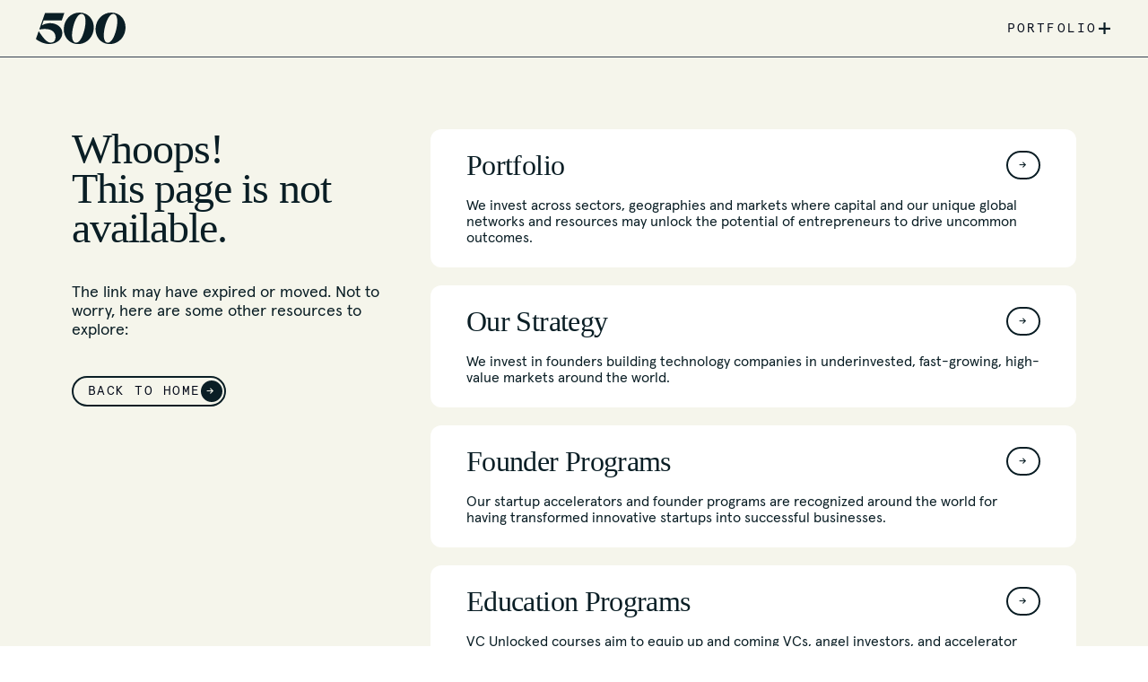

--- FILE ---
content_type: text/html; charset=utf-8
request_url: https://500.co/2012/05/22/12-golden-rules-to-design-awesome-apps-for-children/attachment/01
body_size: 16826
content:
<!DOCTYPE html><html><head><meta charSet="utf-8"/><meta name="viewport" content="width=device-width, initial-scale=1"/><link rel="stylesheet" href="/_next/static/css/ed5085e38a2f6b69.css" data-precedence="next"/><link rel="stylesheet" href="/_next/static/css/63394b0c06401c09.css" data-precedence="next"/><link rel="stylesheet" href="/_next/static/css/74f414492b54c3ec.css" data-precedence="next"/><link rel="stylesheet" href="/_next/static/css/d81284d10617f6f7.css" data-precedence="next"/><link rel="stylesheet" href="/_next/static/css/49da690f35d9626b.css" data-precedence="next"/><link rel="preload" as="script" fetchPriority="low" href="/_next/static/chunks/webpack-eab79bf7efc6d602.js"/><script src="/_next/static/chunks/19c772a4-d2ce2a04ada016f9.js" async=""></script><script src="/_next/static/chunks/8399-962f1f62dbc25113.js" async=""></script><script src="/_next/static/chunks/main-app-79bdf83c58aa3528.js" async=""></script><script src="/_next/static/chunks/4537-644a4761377d0920.js" async=""></script><script src="/_next/static/chunks/app/%5B...uri%5D/loading-8ae796f60fb928cf.js" async=""></script><script src="/_next/static/chunks/app/layout-80dfec2a8cde18a2.js" async=""></script><title>500 Global</title><meta name="description" content="500 Global is a venture capital firm with $2.4 billion¹ in assets under management that invests in founders building fast-growing technology companies. We focus on markets where technology, innovation, and capital can unlock long-term value and drive economic growth."/><meta name="keywords" content="500 global, 500 startups, venture capital, a-series, early-stage"/><meta name="publisher" content="500 Global"/><meta property="og:title" content="500 Global"/><meta property="og:description" content="500 Global is a venture capital firm with $2.4 billion¹ in assets under management that invests in founders building fast-growing technology companies. We focus on markets where technology, innovation, and capital can unlock long-term value and drive economic growth."/><meta property="og:image" content="https://strapi-global-sites.s3.amazonaws.com/San-Fran_malva-nieto-ZoWYxEGUJf4-unsplash-2048x1365.webp"/><meta property="og:type" content="website"/><meta name="twitter:card" content="summary_large_image"/><meta name="twitter:title" content="500 Global"/><meta name="twitter:description" content="500 Global is a venture capital firm with $2.4 billion¹ in assets under management that invests in founders building fast-growing technology companies. We focus on markets where technology, innovation, and capital can unlock long-term value and drive economic growth."/><meta name="twitter:image" content="https://strapi-global-sites.s3.amazonaws.com/San-Fran_malva-nieto-ZoWYxEGUJf4-unsplash-2048x1365.webp"/><script src="/_next/static/chunks/polyfills-42372ed130431b0a.js" noModule=""></script></head><body><main><div class="bg-sand"><div class="w-full pt-16"><div class="bg-sand"><!--$?--><template id="B:0"></template><div class="fixed top-0 left-0 right-0 bottom-0 w-full h-screen z-50 overflow-hidden bg-gray-700 opacity-75 flex flex-col items-center justify-center"><div class="loader ease-linear rounded-full border-1 border-t-2 border-gray-200 h-24 w-24 mb-4"></div><div class="relative top-[-80px]"><img alt="500 logo" loading="lazy" width="65" height="23" decoding="async" data-nimg="1" class="h-auto" style="color:transparent" src="https://new-aplica-bucket.s3.us-west-1.amazonaws.com/500_logo_white.svg"/></div></div><!--/$--></div></div></div></main><script src="/_next/static/chunks/webpack-eab79bf7efc6d602.js" async=""></script><div hidden id="S:0"><template id="P:1"></template><template id="P:2"></template><template id="P:3"></template></div><script>(self.__next_f=self.__next_f||[]).push([0]);self.__next_f.push([2,null])</script><script>self.__next_f.push([1,"1:HL[\"/_next/static/css/ed5085e38a2f6b69.css\",\"style\"]\n2:HL[\"/_next/static/css/63394b0c06401c09.css\",\"style\"]\n3:HL[\"/_next/static/css/74f414492b54c3ec.css\",\"style\"]\n4:HL[\"/_next/static/css/d81284d10617f6f7.css\",\"style\"]\n5:HL[\"/_next/static/css/49da690f35d9626b.css\",\"style\"]\n"])</script><script>self.__next_f.push([1,"6:I[19517,[],\"\"]\na:I[84537,[\"4537\",\"static/chunks/4537-644a4761377d0920.js\",\"4791\",\"static/chunks/app/%5B...uri%5D/loading-8ae796f60fb928cf.js\"],\"Image\"]\nd:I[72024,[],\"\"]\ne:[]\n0:[\"$\",\"$L6\",null,{\"buildId\":\"M86vUV7GsE0ynPgX4h4PK\",\"assetPrefix\":\"\",\"urlParts\":[\"\",\"2012\",\"05\",\"22\",\"12-golden-rules-to-design-awesome-apps-for-children\",\"attachment\",\"01\"],\"initialTree\":[\"\",{\"children\":[[\"uri\",\"2012/05/22/12-golden-rules-to-design-awesome-apps-for-children/attachment/01\",\"c\"],{\"children\":[\"__PAGE__\",{}]}]},\"$undefined\",\"$undefined\",true],\"initialSeedData\":[\"\",{\"children\":[[\"uri\",\"2012/05/22/12-golden-rules-to-design-awesome-apps-for-children/attachment/01\",\"c\"],{\"children\":[\"__PAGE__\",{},[[\"$L7\",\"$L8\",[[\"$\",\"link\",\"0\",{\"rel\":\"stylesheet\",\"href\":\"/_next/static/css/74f414492b54c3ec.css\",\"precedence\":\"next\",\"crossOrigin\":\"$undefined\"}],[\"$\",\"link\",\"1\",{\"rel\":\"stylesheet\",\"href\":\"/_next/static/css/d81284d10617f6f7.css\",\"precedence\":\"next\",\"crossOrigin\":\"$undefined\"}],[\"$\",\"link\",\"2\",{\"rel\":\"stylesheet\",\"href\":\"/_next/static/css/49da690f35d9626b.css\",\"precedence\":\"next\",\"crossOrigin\":\"$undefined\"}]]],null],null]},[[null,\"$L9\"],null],[[\"$\",\"div\",null,{\"className\":\"fixed top-0 left-0 right-0 bottom-0 w-full h-screen z-50 overflow-hidden bg-gray-700 opacity-75 flex flex-col items-center justify-center\",\"children\":[[\"$\",\"div\",null,{\"className\":\"loader ease-linear rounded-full border-1 border-t-2 border-gray-200 h-24 w-24 mb-4\"}],[\"$\",\"div\",null,{\"className\":\"relative top-[-80px]\",\"children\":[\"$\",\"$La\",null,{\"className\":\"h-auto\",\"src\":\"https://new-aplica-bucket.s3.us-west-1.amazonaws.com/500_logo_white.svg\",\"alt\":\"500 logo\",\"width\":65,\"height\":23}]}]]}],[],[]]]},[[[[\"$\",\"link\",\"0\",{\"rel\":\"stylesheet\",\"href\":\"/_next/static/css/ed5085e38a2f6b69.css\",\"precedence\":\"next\",\"crossOrigin\":\"$undefined\"}],[\"$\",\"link\",\"1\",{\"rel\":\"stylesheet\",\"href\":\"/_next/static/css/63394b0c06401c09.css\",\"precedence\":\"next\",\"crossOrigin\":\"$undefined\"}]],\"$Lb\"],null],null],\"couldBeIntercepted\":false,\"initialHead\":[null,\"$Lc\"],\"globalErrorComponent\":\"$d\",\"mis"])</script><script>self.__next_f.push([1,"singSlots\":\"$We\"}]\n"])</script><script>self.__next_f.push([1,"f:I[19373,[],\"\"]\n11:I[84313,[],\"\"]\n12:I[56986,[\"3185\",\"static/chunks/app/layout-80dfec2a8cde18a2.js\"],\"\"]\n10:[\"uri\",\"2012/05/22/12-golden-rules-to-design-awesome-apps-for-children/attachment/01\",\"c\"]\n9:[\"$\",\"div\",null,{\"className\":\"w-full pt-16\",\"children\":[\"$\",\"div\",null,{\"className\":\"bg-sand\",\"children\":[\"$\",\"$Lf\",null,{\"parallelRouterKey\":\"children\",\"segmentPath\":[\"children\",\"$10\",\"children\"],\"error\":\"$undefined\",\"errorStyles\":\"$undefined\",\"errorScripts\":\"$undefined\",\"template\":[\"$\",\"$L11\",null,{}],\"templateStyles\":\"$undefined\",\"templateScripts\":\"$undefined\",\"notFound\":\"$undefined\",\"notFoundStyles\":\"$undefined\"}]}]}]\nb:[\"$\",\"html\",null,{\"children\":[[\"$\",\"head\",null,{\"children\":[\"$\",\"$L12\",null,{\"id\":\"gtm-script\",\"nonce\":\"\",\"dangerouslySetInnerHTML\":{\"__html\":\"(function(w,d,s,l,i){w[l]=w[l]||[];w[l].push({'gtm.start':\\n            new Date().getTime(),event:'gtm.js'});var f=d.getElementsByTagName(s)[0],\\n            j=d.createElement(s),dl=l!='dataLayer'?'\u0026l='+l:'';j.async=true;j.src=\\n            'https://www.googletagmanager.com/gtm.js?id='+i+dl;f.parentNode.insertBefore(j,f);\\n            })(window,document,'script','dataLayer','GTM-PMK774Q');\"}}]}],[\"$\",\"body\",null,{\"children\":[\"$\",\"main\",null,{\"children\":[\"$\",\"div\",null,{\"className\":\"bg-sand\",\"children\":[\"$\",\"$Lf\",null,{\"parallelRouterKey\":\"children\",\"segmentPath\":[\"children\"],\"error\":\"$undefined\",\"errorStyles\":\"$undefined\",\"errorScripts\":\"$undefined\",\"template\":[\"$\",\"$L11\",null,{}],\"templateStyles\":\"$undefined\",\"templateScripts\":\"$undefined\",\"notFound\":[[\"$\",\"title\",null,{\"children\":\"404: This page could not be found.\"}],[\"$\",\"div\",null,{\"style\":{\"fontFamily\":\"system-ui,\\\"Segoe UI\\\",Roboto,Helvetica,Arial,sans-serif,\\\"Apple Color Emoji\\\",\\\"Segoe UI Emoji\\\"\",\"height\":\"100vh\",\"textAlign\":\"center\",\"display\":\"flex\",\"flexDirection\":\"column\",\"alignItems\":\"center\",\"justifyContent\":\"center\"},\"children\":[\"$\",\"div\",null,{\"children\":[[\"$\",\"style\",null,{\"dangerouslySetInnerHTML\":{\"__html\":\"body{color:#000;background:#fff;margin:0}.next-error-h1{border-right:1px solid"])</script><script>self.__next_f.push([1," rgba(0,0,0,.3)}@media (prefers-color-scheme:dark){body{color:#fff;background:#000}.next-error-h1{border-right:1px solid rgba(255,255,255,.3)}}\"}}],[\"$\",\"h1\",null,{\"className\":\"next-error-h1\",\"style\":{\"display\":\"inline-block\",\"margin\":\"0 20px 0 0\",\"padding\":\"0 23px 0 0\",\"fontSize\":24,\"fontWeight\":500,\"verticalAlign\":\"top\",\"lineHeight\":\"49px\"},\"children\":\"404\"}],[\"$\",\"div\",null,{\"style\":{\"display\":\"inline-block\"},\"children\":[\"$\",\"h2\",null,{\"style\":{\"fontSize\":14,\"fontWeight\":400,\"lineHeight\":\"49px\",\"margin\":0},\"children\":\"This page could not be found.\"}]}]]}]}]],\"notFoundStyles\":[]}]}]}]}]]}]\n"])</script><script>self.__next_f.push([1,"8:[\"$L13\",\"$L14\",\"$L15\"]\nc:[[\"$\",\"meta\",\"0\",{\"name\":\"viewport\",\"content\":\"width=device-width, initial-scale=1\"}],[\"$\",\"meta\",\"1\",{\"charSet\":\"utf-8\"}],[\"$\",\"title\",\"2\",{\"children\":\"500 Global\"}],[\"$\",\"meta\",\"3\",{\"name\":\"description\",\"content\":\"500 Global is a venture capital firm with $2.4 billion¹ in assets under management that invests in founders building fast-growing technology companies. We focus on markets where technology, innovation, and capital can unlock long-term value and drive economic growth.\"}],[\"$\",\"meta\",\"4\",{\"name\":\"keywords\",\"content\":\"500 global, 500 startups, venture capital, a-series, early-stage\"}],[\"$\",\"meta\",\"5\",{\"name\":\"publisher\",\"content\":\"500 Global\"}],[\"$\",\"meta\",\"6\",{\"property\":\"og:title\",\"content\":\"500 Global\"}],[\"$\",\"meta\",\"7\",{\"property\":\"og:description\",\"content\":\"500 Global is a venture capital firm with $2.4 billion¹ in assets under management that invests in founders building fast-growing technology companies. We focus on markets where technology, innovation, and capital can unlock long-term value and drive economic growth.\"}],[\"$\",\"meta\",\"8\",{\"property\":\"og:image\",\"content\":\"https://strapi-global-sites.s3.amazonaws.com/San-Fran_malva-nieto-ZoWYxEGUJf4-unsplash-2048x1365.webp\"}],[\"$\",\"meta\",\"9\",{\"property\":\"og:type\",\"content\":\"website\"}],[\"$\",\"meta\",\"10\",{\"name\":\"twitter:card\",\"content\":\"summary_large_image\"}],[\"$\",\"meta\",\"11\",{\"name\":\"twitter:title\",\"content\":\"500 Global\"}],[\"$\",\"meta\",\"12\",{\"name\":\"twitter:description\",\"content\":\"500 Global is a venture capital firm with $2.4 billion¹ in assets under management that invests in founders building fast-growing technology companies. We focus on markets where technology, innovation, and capital can unlock long-term value and drive economic growth.\"}],[\"$\",\"meta\",\"13\",{\"name\":\"twitter:image\",\"content\":\"https://strapi-global-sites.s3.amazonaws.com/San-Fran_malva-nieto-ZoWYxEGUJf4-unsplash-2048x1365.webp\"}]]\n7:null\n"])</script><script>self.__next_f.push([1,"16:I[70345,[\"14\",\"static/chunks/d14f15ad-421d64c04f12c2e9.js\",\"4537\",\"static/chunks/4537-644a4761377d0920.js\",\"5855\",\"static/chunks/5855-854bb7cdd2ef7152.js\",\"9918\",\"static/chunks/9918-fa8bd473698676d7.js\",\"9805\",\"static/chunks/9805-11d015fd992f68c2.js\",\"4177\",\"static/chunks/4177-36d285b988ef2569.js\",\"5832\",\"static/chunks/5832-225848f1745ce4a5.js\",\"2032\",\"static/chunks/2032-11ed5beb62ecdd5f.js\",\"9973\",\"static/chunks/9973-0184d8ff6b4f9d06.js\",\"5046\",\"static/chunks/5046-830b3b14ecce986b.js\",\"5295\",\"static/chunks/5295-d32ee1eac8168f4f.js\",\"8065\",\"static/chunks/8065-7ff8676ef1dd2718.js\",\"5007\",\"static/chunks/5007-7b8a0bd8f8f569ef.js\",\"3488\",\"static/chunks/3488-7001bea5c92fc69a.js\",\"6349\",\"static/chunks/app/%5B...uri%5D/page-0549b1ddfe0a777f.js\"],\"Navbar\"]\n"])</script><script>self.__next_f.push([1,"13:[\"$\",\"$L16\",null,{\"leftSide\":[{\"__component\":\"header.dropdown\",\"id\":177,\"text\":\"Portfolio\",\"Item\":[{\"id\":369,\"text\":\"COMPANIES\",\"link\":\"/companies\"},{\"id\":370,\"text\":\"ACCELERATORS\",\"link\":\"/accelerators\"},{\"id\":371,\"text\":\"FUNDS\",\"link\":\"/funds\"}]},{\"__component\":\"header.dropdown\",\"id\":178,\"text\":\"Venture Education\",\"Item\":[{\"id\":372,\"text\":\"VENTURE EDUCATION\",\"link\":\"/venture-education\"},{\"id\":373,\"text\":\"VC Unlocked: Stanford\",\"link\":\"/venture-education/stanford-2024\"},{\"id\":374,\"text\":\"BAM: Bootcamp for Accelerator Managers\",\"link\":\"/venture-education/bam\"},{\"id\":375,\"text\":\"Online Certificate\",\"link\":\"/venture-education/online-certificate-courses\"},{\"id\":376,\"text\":\"Regional Programs\",\"link\":\"/venture-education/regional-programs\"},{\"id\":377,\"text\":\"Venture Education Resources\",\"link\":\"/theglobalvc/category/venture-education-resources\"}]}],\"rightSide\":[{\"__component\":\"header.dropdown\",\"id\":179,\"text\":\"Insights\",\"Item\":[{\"id\":378,\"text\":\"RISE REPORT\",\"link\":\"https://500.co/risereport\"},{\"id\":379,\"text\":\"BLOG:THEGLOBALVC\",\"link\":\"/theglobalvc\"}]},{\"__component\":\"header.dropdown\",\"id\":180,\"text\":\"About\",\"Item\":[{\"id\":380,\"text\":\"TEAM\",\"link\":\"/team\"},{\"id\":381,\"text\":\"CAREERS\",\"link\":\"/careers\"},{\"id\":382,\"text\":\"MISSION\",\"link\":\"/history-and-mission\"},{\"id\":383,\"text\":\"ESG\",\"link\":\"/esg\"},{\"id\":384,\"text\":\"DIVERSITY, EQUALITY \u0026 INCLUSION\",\"link\":\"/diversity-equality-and-inclusion\"},{\"id\":385,\"text\":\"PRESS\",\"link\":\"/press\"}]},{\"__component\":\"header.button\",\"id\":35,\"text\":\"GET IN TOUCH\",\"url\":\"/get-in-touch\"}],\"langButton\":\"$undefined\",\"srcLogo\":\"/images/500-logo-black.svg\",\"domain\":\"global\",\"topArea\":[{\"__component\":\"header.link\",\"id\":714,\"text\":\"PORTFOLIO\",\"link\":\"https://500.co/portfolio\"}],\"contentArea\":[{\"__component\":\"header.dropdown\",\"id\":181,\"text\":\"FOR FOUNDERS\",\"Item\":[{\"id\":386,\"text\":\"Founder Programs\",\"link\":\"https://500.co/founders\"}]},{\"__component\":\"header.dropdown\",\"id\":182,\"text\":\"FOR INVESTORS\",\"Item\":[{\"id\":387,\"text\":\"Strategy\",\"link\":\"https://500.co/strategy\"},{\"id\":388,\"text\":\"Education Programs\",\"link\":\"https://500.co/venture-education\"}]},{\"__component\":\"header.dropdown\",\"id\":183,\"text\":\"FOR ENABLERS\",\"Item\":[{\"id\":389,\"text\":\"Sustainable Growth\",\"link\":\"https://500.co/strategy/sustainable-growth\"}]},{\"__component\":\"header.dropdown\",\"id\":184,\"text\":\"INSIGHTS\",\"Item\":[{\"id\":390,\"text\":\"Content Hub\",\"link\":\"https://500.co/content\"},{\"id\":391,\"text\":\"Rise Report\",\"link\":\"https://500.co/risereport\"},{\"id\":392,\"text\":\"Press\",\"link\":\"https://500.co/press\"}]},{\"__component\":\"header.dropdown\",\"id\":185,\"text\":\"COMMUNITY\",\"Item\":[{\"id\":393,\"text\":\"Events\",\"link\":\"/events\"},{\"id\":394,\"text\":\"Partnerships\",\"link\":\"https://500.co/partnerships\"}]},{\"__component\":\"header.dropdown\",\"id\":186,\"text\":\"ABOUT\",\"Item\":[{\"id\":395,\"text\":\"People\",\"link\":\"https://500.co/people\"},{\"id\":396,\"text\":\"Ethos\",\"link\":\"https://500.co/ethos\"},{\"id\":397,\"text\":\"History\",\"link\":\"https://500.co/history\"}]}]}]\n"])</script><script src="/_next/static/chunks/d14f15ad-421d64c04f12c2e9.js" async=""></script><script src="/_next/static/chunks/5855-854bb7cdd2ef7152.js" async=""></script><script src="/_next/static/chunks/9918-fa8bd473698676d7.js" async=""></script><script src="/_next/static/chunks/9805-11d015fd992f68c2.js" async=""></script><script src="/_next/static/chunks/4177-36d285b988ef2569.js" async=""></script><script src="/_next/static/chunks/5832-225848f1745ce4a5.js" async=""></script><script src="/_next/static/chunks/2032-11ed5beb62ecdd5f.js" async=""></script><script src="/_next/static/chunks/9973-0184d8ff6b4f9d06.js" async=""></script><script src="/_next/static/chunks/5046-830b3b14ecce986b.js" async=""></script><script src="/_next/static/chunks/5295-d32ee1eac8168f4f.js" async=""></script><script src="/_next/static/chunks/8065-7ff8676ef1dd2718.js" async=""></script><script src="/_next/static/chunks/5007-7b8a0bd8f8f569ef.js" async=""></script><script src="/_next/static/chunks/3488-7001bea5c92fc69a.js" async=""></script><script src="/_next/static/chunks/app/%5B...uri%5D/page-0549b1ddfe0a777f.js" async=""></script><div hidden id="S:1"><div class="fixed top-0 z-50 w-full flex justify-between items-center bg-sand py-4 border-b-gray-700 border-b h-16 pr-10"><div class="mx-10"><a class="flex flex-col items-center" href="/"><img alt="500 logo" loading="lazy" width="100" height="40" decoding="async" data-nimg="1" class="w-[150px] h-[48px]" style="color:transparent" src="/images/500-logo-black.svg"/></a></div><div class="flex items-center gap-8"><a href="https://500.co/portfolio" rel="noreferrer" class="font-apercuMono text-sm md:text-md">PORTFOLIO</a><span class="text-3xl hover:cursor-pointer text-black-900" role="button" tabindex="0" aria-label="menu">+</span></div><div class="absolute top-16 w-full bg-sand md:bg-white p-6 transition-all z-50 opacity-0 invisible ease-in duration-500 delay-150"><div class="bg-white p-5 text-gray-900 flex flex-wrap gap-8 md:gap-x-24"><div class="relative w-64"><div class="flex uppercase w-full font-black"><div class="font-apercuMono text-xs">FOR FOUNDERS</div></div><div class="w-full z-50"><div class="py-1 hover:cursor-pointer text-md md:text-xl font-tobias text-gray-900 hover:text-green-900">Founder Programs</div></div></div><div class="relative w-64"><div class="flex uppercase w-full font-black"><div class="font-apercuMono text-xs">FOR INVESTORS</div></div><div class="w-full z-50"><div class="py-1 hover:cursor-pointer text-md md:text-xl font-tobias text-gray-900 hover:text-green-900">Strategy</div><div class="py-1 hover:cursor-pointer text-md md:text-xl font-tobias text-gray-900 hover:text-green-900">Education Programs</div></div></div><div class="relative w-64"><div class="flex uppercase w-full font-black"><div class="font-apercuMono text-xs">FOR ENABLERS</div></div><div class="w-full z-50"><div class="py-1 hover:cursor-pointer text-md md:text-xl font-tobias text-gray-900 hover:text-green-900">Sustainable Growth</div></div></div><div class="relative w-64"><div class="flex uppercase w-full font-black"><div class="font-apercuMono text-xs">INSIGHTS</div></div><div class="w-full z-50"><div class="py-1 hover:cursor-pointer text-md md:text-xl font-tobias text-gray-900 hover:text-green-900">Content Hub</div><div class="py-1 hover:cursor-pointer text-md md:text-xl font-tobias text-gray-900 hover:text-green-900">Rise Report</div><div class="py-1 hover:cursor-pointer text-md md:text-xl font-tobias text-gray-900 hover:text-green-900">Press</div></div></div><div class="relative w-64"><div class="flex uppercase w-full font-black"><div class="font-apercuMono text-xs">COMMUNITY</div></div><div class="w-full z-50"><div class="py-1 hover:cursor-pointer text-md md:text-xl font-tobias text-gray-900 hover:text-green-900">Events</div><div class="py-1 hover:cursor-pointer text-md md:text-xl font-tobias text-gray-900 hover:text-green-900">Partnerships</div></div></div><div class="relative w-64"><div class="flex uppercase w-full font-black"><div class="font-apercuMono text-xs">ABOUT</div></div><div class="w-full z-50"><div class="py-1 hover:cursor-pointer text-md md:text-xl font-tobias text-gray-900 hover:text-green-900">People</div><div class="py-1 hover:cursor-pointer text-md md:text-xl font-tobias text-gray-900 hover:text-green-900">Ethos</div><div class="py-1 hover:cursor-pointer text-md md:text-xl font-tobias text-gray-900 hover:text-green-900">History</div></div></div></div></div></div></div><script>$RS=function(a,b){a=document.getElementById(a);b=document.getElementById(b);for(a.parentNode.removeChild(a);a.firstChild;)b.parentNode.insertBefore(a.firstChild,b);b.parentNode.removeChild(b)};$RS("S:1","P:1")</script><script>self.__next_f.push([1,"17:I[83488,[\"14\",\"static/chunks/d14f15ad-421d64c04f12c2e9.js\",\"4537\",\"static/chunks/4537-644a4761377d0920.js\",\"5855\",\"static/chunks/5855-854bb7cdd2ef7152.js\",\"9918\",\"static/chunks/9918-fa8bd473698676d7.js\",\"9805\",\"static/chunks/9805-11d015fd992f68c2.js\",\"4177\",\"static/chunks/4177-36d285b988ef2569.js\",\"5832\",\"static/chunks/5832-225848f1745ce4a5.js\",\"2032\",\"static/chunks/2032-11ed5beb62ecdd5f.js\",\"9973\",\"static/chunks/9973-0184d8ff6b4f9d06.js\",\"5046\",\"static/chunks/5046-830b3b14ecce986b.js\",\"5295\",\"static/chunks/5295-d32ee1eac8168f4f.js\",\"8065\",\"static/chunks/8065-7ff8676ef1dd2718.js\",\"5007\",\"static/chunks/5007-7b8a0bd8f8f569ef.js\",\"3488\",\"static/chunks/3488-7001bea5c92fc69a.js\",\"6349\",\"static/chunks/app/%5B...uri%5D/page-0549b1ddfe0a777f.js\"],\"RenderBuilderContent\"]\n"])</script><script>self.__next_f.push([1,"15:[\"$\",\"div\",null,{\"className\":\"flex flex-col justify-between items-center px-10 bg-black-900 text-white pt-16 pb-10 border-b-gray-700 border-b relative\",\"children\":[[\"$\",\"div\",null,{\"className\":\"flex flex-col md:flex-row w-full\",\"children\":[[\"$\",\"div\",null,{\"className\":\"w-2/12 block sm:hidden mb-10\",\"children\":[\"$\",\"$La\",null,{\"src\":\"/images/500logo.svg\",\"alt\":\"500 logo\",\"className\":\"w-[20vw]\",\"width\":244,\"height\":76.8}]}],[\"$\",\"div\",null,{\"className\":\"flex justify-between w-full pb-10 border-b border-white\",\"children\":[[\"$\",\"div\",null,{\"className\":\"w-2/12 hidden sm:block\",\"children\":[\"$\",\"$La\",null,{\"src\":\"/images/500logo.svg\",\"alt\":\"500 logo\",\"className\":\"w-[5vw]\",\"width\":244,\"height\":76.8}]}],[\"$\",\"div\",null,{\"className\":\"grid grid-cols-2 sm:grid-cols-4 gap-x-10 gap-y-2 w-9/12 mr-20\",\"children\":[[\"$\",\"a\",null,{\"href\":\"https://500.co/get-in-touch\",\"target\":\"_blank\",\"rel\":\"noreferrer\",\"className\":\"hover:text-green-900 text-sm sm:text-md font-apercuMono max-w-4 uppercase\",\"children\":\"Contact\"}],[\"$\",\"a\",null,{\"href\":\"https://500.co/careers\",\"target\":\"_blank\",\"rel\":\"noreferrer\",\"className\":\"hover:text-green-900 text-sm sm:text-md font-apercuMono max-w-4 uppercase\",\"children\":\"Careers\"}],[\"$\",\"a\",null,{\"href\":\"https://500.co/content\",\"target\":\"_blank\",\"rel\":\"noreferrer\",\"className\":\"hover:text-green-900 text-sm sm:text-md font-apercuMono max-w-4 uppercase\",\"children\":\"Content Hub\"}],[\"$\",\"a\",null,{\"href\":\"https://500.co/portfolio\",\"target\":\"_blank\",\"rel\":\"noreferrer\",\"className\":\"hover:text-green-900 text-sm sm:text-md font-apercuMono max-w-4 uppercase\",\"children\":\"Portfolio\"}],[\"$\",\"a\",null,{\"href\":\"https://500.co/newsletter-sign-up\",\"target\":\"_blank\",\"rel\":\"noreferrer\",\"className\":\"hover:text-green-900 text-sm sm:text-md font-apercuMono max-w-4 uppercase\",\"children\":\"Newsletter\"}],[\"$\",\"a\",null,{\"href\":\"https://500.co/partnerships\",\"target\":\"_blank\",\"rel\":\"noreferrer\",\"className\":\"hover:text-green-900 text-sm sm:text-md font-apercuMono max-w-4 uppercase\",\"children\":\"Partnerships\"}],[\"$\",\"a\",null,{\"href\":\"https://adfs4.sts.altareturn.com/adfs/ls/?wa=wsignin1.0\u0026wtrealm=urn%3aportal%3a500\u0026wctx=https%3a%2f%2f500.altareturn.com%2f_layouts%2f15%2fAuthenticate.aspx%3fSource%3d%252F\u0026wreply=https%3a%2f%2f500.altareturn.com%2f_trust%2fdefault.aspx\",\"target\":\"_blank\",\"rel\":\"noreferrer\",\"className\":\"hover:text-green-900 text-sm sm:text-md font-apercuMono max-w-4 uppercase\",\"children\":\"LP Portal\"}],[\"$\",\"a\",null,{\"href\":\"https://500.co/funds\",\"target\":\"_blank\",\"rel\":\"noreferrer\",\"className\":\"hover:text-green-900 text-sm sm:text-md font-apercuMono max-w-4 uppercase\",\"children\":\"Strategy\"}],[\"$\",\"a\",null,{\"href\":\"https://500.co/directory\",\"target\":\"_blank\",\"rel\":\"noreferrer\",\"className\":\"hover:text-green-900 text-sm sm:text-md font-apercuMono max-w-4 uppercase\",\"children\":\"Directory\"}]]}]]}]]}],[\"$\",\"div\",null,{\"className\":\"flex flex-col w-full pt-5\",\"children\":[[\"$\",\"div\",null,{\"className\":\"gap-8 mb-5 flex flex-wrap\",\"children\":[[\"$\",\"a\",null,{\"href\":\"https://500.co/legal#terms-of-use\",\"target\":\"_blank\",\"rel\":\"noreferrer\",\"className\":\"hover:text-green-900 text-sm sm:text-md font-apercuMono max-w-4 uppercase\",\"children\":\"Legal\"}],[\"$\",\"a\",null,{\"href\":\"https://500.co/legal\",\"target\":\"_blank\",\"rel\":\"noreferrer\",\"className\":\"hover:text-green-900 text-sm sm:text-md font-apercuMono max-w-4 uppercase\",\"children\":\"Privacy Policy\"}],[\"$\",\"a\",null,{\"href\":\"https://500.co/legal#do-not-sell-share-my-info\",\"target\":\"_blank\",\"rel\":\"noreferrer\",\"className\":\"hover:text-green-900 text-sm sm:text-md font-apercuMono max-w-4 uppercase\",\"children\":\"Do Not Sell/Share My Info\"}]]}],[\"$\",\"span\",null,{\"className\":\"text-xs font-apercu sm:hidden mb-4\",\"children\":\"Copyright © 2025. 500 Global  All rights reserved.\"}],[\"$\",\"div\",null,{\"className\":\"flex flex-col sm:flex-row items-center justify-between w-full\",\"children\":[[\"$\",\"span\",null,{\"className\":\"text-xs font-apercu hidden sm:block w-full\",\"children\":\"Copyright © 2025. 500 Global  All rights reserved.\"}],[\"$\",\"div\",null,{\"className\":\"flex gap-8 items-center w-full justify-start sm:justify-end\",\"children\":[[\"$\",\"a\",\"social_1\",{\"href\":\"https://x.com/500GlobalVC\",\"target\":\"_blank\",\"rel\":\"noreferrer\",\"className\":\"hover:cursor-pointer hover:opacity-60\",\"children\":[\"$\",\"$La\",null,{\"src\":{\"src\":\"/_next/static/media/x.9ea81635.svg\",\"height\":14,\"width\":14,\"blurWidth\":0,\"blurHeight\":0},\"alt\":\"x\",\"height\":15,\"width\":15}]}],[\"$\",\"a\",\"social_3\",{\"href\":\"https://facebook.com/500Global/\",\"target\":\"_blank\",\"rel\":\"noreferrer\",\"className\":\"hover:cursor-pointer hover:opacity-60\",\"children\":[\"$\",\"$La\",null,{\"src\":{\"src\":\"/_next/static/media/facebook-circle.ca2d63c3.svg\",\"height\":14,\"width\":14,\"blurWidth\":0,\"blurHeight\":0},\"alt\":\"facebook\",\"height\":15,\"width\":15}]}],[\"$\",\"a\",\"social_2\",{\"href\":\"https://instagram.com/500Global/\",\"target\":\"_blank\",\"rel\":\"noreferrer\",\"className\":\"hover:cursor-pointer hover:opacity-60\",\"children\":[\"$\",\"$La\",null,{\"src\":{\"src\":\"/_next/static/media/instagram.cef33ca2.svg\",\"height\":14,\"width\":14,\"blurWidth\":0,\"blurHeight\":0},\"alt\":\"instagram\",\"height\":15,\"width\":15}]}],[\"$\",\"a\",\"social_4\",{\"href\":\"https://linkedin.com/company/500global\",\"target\":\"_blank\",\"rel\":\"noreferrer\",\"className\":\"hover:cursor-pointer hover:opacity-60\",\"children\":[\"$\",\"$La\",null,{\"src\":{\"src\":\"/_next/static/media/linkedin-alternative.fc614802.svg\",\"height\":800,\"width\":800,\"blurWidth\":0,\"blurHeight\":0},\"alt\":\"linkedin\",\"height\":15,\"width\":15}]}]]}]]}]]}]]}]\n"])</script><script>self.__next_f.push([1,"18:T1232,"])</script><script>self.__next_f.push([1,"/*\n* Custom CSS styles\n*\n* Global by default, but use `\u0026` to scope to just this content, e.g.\n*\n*   \u0026 .foo {\n*     color: 'red'\n*   }\n*/\n\n/* .primary-button:hover {\n    transition: all 200ms ease-in-out;\n    transform: translateX(10%);\n} */\n\n.global-style-box {\n    height: 0;\n    width: 0;\n}\n\n/* list bullet points */\nul {\n    list-style: disc!important;\n    margin-left: 1em;\n}\n\n/* button styling */\n.primary-button .button-arrow {\n    margin-left: 0em;\n    transition: all 500ms ease;\n}\n.primary-button:hover .button-arrow {\n    color: #0a1e25;\n    background-color: #A0D0A8;\n    margin-left: 0.4em;\n    transition: all 500ms ease;\n    /* transform: translateX(10%); */\n}\n\n.secondary-button .button-arrow-2 {\n    margin-left: 0em;\n    transition: all 500ms ease;\n}\n\n.secondary-button:hover {\n    color: #41a050;\n}\n\n.secondary-button:hover .button-arrow-2 {\n    color: #41a050;\n    border-color: #41a050;\n    /* background-color: #A0D0A8; */\n    margin-left: 0.4em;\n    transition: all 500ms ease;\n    /* transform: translateX(10%); */\n}\n\n.indicator-button:hover {\n    border-color: #A0D0A8;\n    background-color: #A0D0A8;\n    transition: all 500ms ease;\n}\n\n.indicator-button:hover .indicator-arrow {\n    color: #0a1e25;\n    transition: all 500ms ease;\n}\n\n.tag-button:hover {\n    background-color: #A0D0A8;\n    color: #A0D0A8;\n    transition: all 500ms ease;\n}\n\n.tab-title {\n    font-family: \"Apercu Mono\";\n    text-transform: uppercase;\n    font-size: 14px;\n    letter-spacing: 1.5px;\n}\n\n/* colour gradients */\n\n.gradient-green {\n    background-image: linear-gradient(to right, rgba(205,220,141), rgba(173,194,86));\n    border-radius: 12px;\n}\n\n.gradient-blue {\n    background-image: linear-gradient(to right, rgba(169,203,231), rgba(88,153,206));\n    border-radius: 12px;\n}\n\n.gradient-purple {\n    background-image: linear-gradient(to right, rgba(179,188,210), rgba(118,136,180));\n    border-radius: 12px;\n}\n\n.gradient-brown {\n    background-image: linear-gradient(to right, rgba(220,204,183), rgba(175,148,112));\n    border-radius: 12px;\n}\n\n.gradient-pink {\n    background-image: linear-gradient(to right, rgba(245,200,200), rgba(230,143,143));\n    border-radius: 12px;\n}\n\n.gradient-green-testimonial {\n    background-image: linear-gradient(to right, rgba(173,194,86), rgba(205,220,141));\n    border-radius: 12px;\n}\n\n.gradient-blue-testimonial {\n    background-image: linear-gradient(to right, rgba(88,153,206), rgba(169,203,231));\n    border-radius: 12px;\n}\n\n.gradient-purple-testimonial {\n    background-image: linear-gradient(to right, rgba(118,136,180), rgba(179,188,210));\n    border-radius: 12px;\n}\n\n.gradient-brown-testimonial {\n    background-image: linear-gradient(to right, rgba(175,148,112), rgba(220,204,183));\n    border-radius: 12px;\n}\n\n.gradient-pink-testimonial {\n    background-image: linear-gradient(to right, rgba(230,143,143), rgba(245,200,200));\n    border-radius: 12px;\n}\n\n\n/* card styling */\n\n.card-column {\n    height: 90%;\n}\n\n.card-column:hover .indicator-button {\n    border-color: #A0D0A8;\n    background-color: #A0D0A8;\n    transition: all 500ms ease;\n}\n\n.card-column:hover .indicator-button .indicator-arrow {\n    color: #0a1e25;\n    transition: all 500ms ease;\n}\n\n.content-column {\n    height: auto;\n}\n\n.content-column:hover .secondary-button {\n    color: #41a050;\n}\n\n.content-column:hover .secondary-button .button-arrow-2 {\n    color: #41a050;\n    border-color: #41a050;\n    margin-left: 0.4em;\n    transition: all 500ms ease;\n}\n\n\n.linked-card {\n    /* background: linear-gradient(280deg, #fff 10%, #fff 90%); */\n    background: linear-gradient(265.27deg, #0000 20.55%, #fff 100%);  \n    background-color: #00F27E;\n    transition: all 500ms ease;\n    /* height: 90%; */\n}\n\n.linked-card:hover {\n    background-color: #C4EBCB;\n    box-shadow: 0 4px 10px rgb(0 0 0 / 0.1);\n    /* transition: all 500ms ease; */\n}\n\n/* .linked-card:hover .indicator-button {\n    margin-left: 0.4em;\n    transition: all 500ms ease;\n} */\n\n/* tabs */\n\n/* @media only screen and (max-width: 600px) {\n    .builder-tabs-wrap {\n        flex-direction: column!important;\n    }\n\n} */\n\n/* page banners */\n.banner-fund {\n    background-image: linear-gradient(to right, rgba(157,196,210), rgba(39,102,124));\n}\n\n.banner-portfolio {\n    background-image: linear-gradient(to right, rgba(205,220,141), rgba(151,168,80));\n}\n\n.banner-investors {\n    background-image: linear-gradient(to right, rgba(220,204,183), rgba(152,115,67));\n}\n\n.banner-founders {\n    background-image: linear-gradient(to right, rgba(205,212,228), rgba(134,151,194));\n}\n\n.banner-events {\n    background-image: linear-gradient(to right, rgba(245,200,200), rgba(230,143,143));\n}\n\n\n\n\n\n\n\n\n\n\n\n\n"])</script><script>self.__next_f.push([1,"14:[\"$\",\"$L17\",null,{\"content\":{\"folders\":[],\"createdDate\":1729735922121,\"id\":\"530438dc29a04909950e0e7f4722ea61\",\"name\":\"404 - Not Found Page\",\"modelId\":\"6a920d18c3c547f190e88ace40a96f08\",\"published\":\"published\",\"meta\":{\"hasLinks\":true,\"lastPreviewUrl\":\"https://500.co/404-page?builder.space=26187a5473654c43ab7a1b7a54514e5c\u0026builder.user.permissions=read%2Ccreate%2Cpublish%2CeditCode%2CeditDesigns%2Cadmin%2CeditLayouts%2CeditLayers\u0026builder.user.role.name=Admin\u0026builder.user.role.id=admin\u0026builder.cachebust=true\u0026builder.preview=page\u0026builder.noCache=true\u0026builder.allowTextEdit=true\u0026__builder_editing__=true\u0026builder.overrides.page=530438dc29a04909950e0e7f4722ea61\u0026builder.overrides.530438dc29a04909950e0e7f4722ea61=530438dc29a04909950e0e7f4722ea61\",\"kind\":\"page\",\"symbolsUsed\":{\"398bc1965cd9468ea03e154b9c80ea9e\":true}},\"query\":[{\"@type\":\"@builder.io/core:Query\",\"property\":\"urlPath\",\"operator\":\"is\",\"value\":\"/404-page\"}],\"data\":{\"themeId\":false,\"customFonts\":[{\"category\":\"serif\",\"isUserFont\":true,\"fileUrl\":\"https://cdn.builder.io/o/assets%2F26187a5473654c43ab7a1b7a54514e5c%2F3eb764761c1b41ad8038de69bcac6e68?alt=media\u0026token=c52590ac-f46b-430f-b093-4041e9b94736\u0026apiKey=26187a5473654c43ab7a1b7a54514e5c\",\"family\":\"Tobias Light\"}],\"title\":\"404 - Not Found Page\",\"blocks\":[{\"@type\":\"@builder.io/sdk:Element\",\"@version\":2,\"id\":\"builder-3e7735f15dfe43829c65a7eb5ed0d577\",\"class\":\"global-style-box\",\"meta\":{\"previousId\":\"builder-30950a672ae048e6a8dc40e412b09118\"},\"component\":{\"name\":\"Symbol\",\"options\":{\"symbol\":{\"data\":{},\"model\":\"symbol\",\"entry\":\"398bc1965cd9468ea03e154b9c80ea9e\",\"ownerId\":\"26187a5473654c43ab7a1b7a54514e5c\",\"content\":{\"lastUpdatedBy\":\"Dv8sePjwjXUpTNyn9Q2EQe7gYRi2\",\"folders\":[],\"data\":{\"inputs\":[],\"cssCode\":\"$18\",\"blocks\":[{\"@type\":\"@builder.io/sdk:Element\",\"@version\":2,\"layerName\":\"Box\",\"id\":\"builder-b3bd598ca004432f935430fde97caac7\",\"animations\":[{\"trigger\":\"scrollInView\",\"animation\":\"fadeInUp\",\"steps\":[{\"id\":\"3d7ac200727a4448a4f12284847ade04\",\"isStartState\":false,\"styles\":{\"opacity\":\"0\",\"transform\":\"translate3d(0, 20px, 0)\"},\"delay\":0},{\"id\":\"828dc0411dab4c4995e4fa9dfce46005\",\"isStartState\":false,\"styles\":{\"opacity\":\"1\",\"transform\":\"none\"},\"delay\":0}],\"delay\":0,\"duration\":0.5,\"easing\":\"cubic-bezier(.37,.01,0,.98)\",\"repeat\":false,\"thresholdPercent\":0}],\"class\":\"global-style-box\",\"meta\":{\"previousId\":\"builder-d3d30de83d694d7eabe16f0f81b78e32\"},\"responsiveStyles\":{\"large\":{\"display\":\"flex\",\"flexDirection\":\"column\",\"position\":\"relative\",\"flexShrink\":\"0\",\"boxSizing\":\"border-box\",\"marginTop\":\"20px\",\"height\":\"70px\"}},\"warningsDismissed\":{\"fixedHeight\":true}},{\"id\":\"builder-pixel-o4amrdaq1dl\",\"@type\":\"@builder.io/sdk:Element\",\"tagName\":\"img\",\"properties\":{\"src\":\"https://cdn.builder.io/api/v1/pixel?apiKey=26187a5473654c43ab7a1b7a54514e5c\",\"aria-hidden\":\"true\",\"alt\":\"\",\"role\":\"presentation\",\"width\":\"0\",\"height\":\"0\"},\"responsiveStyles\":{\"large\":{\"height\":\"0\",\"width\":\"0\",\"display\":\"block\",\"opacity\":\"0\",\"overflow\":\"hidden\",\"pointerEvents\":\"none\"}}}],\"state\":{\"deviceSize\":\"large\",\"location\":{\"path\":\"\",\"query\":{}}}},\"modelId\":\"2cb4a4f19d7b456d80d7d7ab0d8a1b6e\",\"query\":[],\"published\":\"published\",\"firstPublished\":1720218025593,\"testRatio\":1,\"lastUpdated\":1727932930412,\"createdDate\":1720218025593,\"createdBy\":\"Dv8sePjwjXUpTNyn9Q2EQe7gYRi2\",\"meta\":{\"kind\":\"component\",\"lastPreviewUrl\":\"https://preview.builder.codes?model=symbol\u0026previewing=true\u0026apiKey=26187a5473654c43ab7a1b7a54514e5c\u0026builder.space=26187a5473654c43ab7a1b7a54514e5c\u0026builder.user.permissions=read%2Ccreate%2Cpublish%2CeditCode%2CeditDesigns%2Cadmin%2CeditLayouts%2CeditLayers\u0026builder.user.role.name=Admin\u0026builder.user.role.id=admin\u0026builder.cachebust=true\u0026builder.preview=symbol\u0026builder.noCache=true\u0026builder.allowTextEdit=true\u0026__builder_editing__=true\u0026builder.overrides.symbol=398bc1965cd9468ea03e154b9c80ea9e\u0026builder.overrides.398bc1965cd9468ea03e154b9c80ea9e=398bc1965cd9468ea03e154b9c80ea9e\",\"hasLinks\":false},\"variations\":{},\"name\":\"global css styling (keep at top)\",\"id\":\"398bc1965cd9468ea03e154b9c80ea9e\",\"rev\":\"doqc3tzzy8t\"}}}},\"responsiveStyles\":{\"large\":{\"display\":\"flex\",\"flexDirection\":\"column\",\"position\":\"relative\",\"flexShrink\":\"0\",\"boxSizing\":\"border-box\"}}},{\"@type\":\"@builder.io/sdk:Element\",\"@version\":2,\"layerName\":\"Page Links (Default)\",\"id\":\"builder-a4824b6eca114ae5b0ce45b521e0ab06\",\"meta\":{\"previousId\":\"builder-f1daa3f924654fd485abc1eb17f59106\"},\"component\":{\"name\":\"Core:Section\",\"options\":{\"maxWidth\":1200,\"lazyLoad\":false}},\"children\":[{\"@type\":\"@builder.io/sdk:Element\",\"@version\":2,\"layerName\":\"Section\",\"id\":\"builder-5b96a7b17c664076b082ab7110d1b35c\",\"meta\":{\"previousId\":\"builder-157981cbcfa144529dcb1f05d6f2702c\"},\"component\":{\"name\":\"Core:Section\",\"options\":{\"maxWidth\":1200,\"lazyLoad\":false}},\"children\":[{\"@type\":\"@builder.io/sdk:Element\",\"@version\":2,\"id\":\"builder-a0554781f7ad47599492b31d0226b1a2\",\"meta\":{\"previousId\":\"builder-75e0a937220d49f2bbc8d6c6bb3a8c06\"},\"component\":{\"name\":\"Columns\",\"options\":{\"columns\":[{\"blocks\":[{\"@type\":\"@builder.io/sdk:Element\",\"@version\":2,\"id\":\"builder-8e7e7c7a0aab460f9113a13c70223aad\",\"meta\":{\"previousId\":\"builder-2d3d007a9c494a4fb29ec53fcf43c6d4\"},\"component\":{\"name\":\"Text\",\"options\":{\"text\":\"\u003ch2\u003eWhoops!\u0026nbsp;\u003cbr\u003e\u003cspan style=\\\"background-color: rgba(10, 30, 37, 0); font-size: inherit; font-weight: inherit; letter-spacing: -0.02em;\\\"\u003eThis page is not available.\u003c/span\u003e\u003c/h2\u003e\"}},\"responsiveStyles\":{\"large\":{\"display\":\"flex\",\"flexDirection\":\"column\",\"position\":\"relative\",\"flexShrink\":\"0\",\"boxSizing\":\"border-box\",\"lineHeight\":\"44px\",\"height\":\"auto\",\"fontFamily\":\"\\\"Tobias Light\\\", serif\",\"fontSize\":\"48px\",\"letterSpacing\":\"-.02em\",\"color\":\"rgba(10, 30, 37, 1)\",\"textAlign\":\"left\"}}},{\"@type\":\"@builder.io/sdk:Element\",\"@version\":2,\"id\":\"builder-84b1e29b7f15430883b413dfd1b2d3ec\",\"meta\":{\"previousId\":\"builder-f8ce8b5bf1d44af6b3738bd8077f9ea7\"},\"component\":{\"name\":\"Text\",\"options\":{\"text\":\"\u003cspan style=\\\"white-space-collapse: preserve;\\\"\u003eThe link may have expired or moved. Not to worry, here are some other resources to explore:\u003c/span\u003e\u003cbr\u003e\"}},\"responsiveStyles\":{\"large\":{\"display\":\"flex\",\"flexDirection\":\"column\",\"position\":\"relative\",\"flexShrink\":\"0\",\"boxSizing\":\"border-box\",\"marginTop\":\"40px\",\"lineHeight\":\"21px\",\"height\":\"auto\",\"fontSize\":\"18px\",\"color\":\"rgba(10, 30, 37, 1)\",\"textAlign\":\"left\",\"paddingLeft\":\"0px\",\"paddingRight\":\"0px\",\"paddingBottom\":\"40px\"}}},{\"@type\":\"@builder.io/sdk:Element\",\"@version\":2,\"layerName\":\"primary-button\",\"tagName\":\"a\",\"id\":\"builder-cf97ba0d14174b8aad8012f085887e29\",\"properties\":{\"href\":\"https://500.co/\"},\"linkUrl\":\"https://500.co/\",\"class\":\"primary-button\",\"meta\":{\"eventActions\":{\"mouseEnter\":null},\"previousId\":\"builder-92da17496ade46a58183c593cc00770a\"},\"children\":[{\"@type\":\"@builder.io/sdk:Element\",\"@version\":2,\"id\":\"builder-fc21d517a33f4fb49122e3ec18342848\",\"meta\":{\"previousId\":\"builder-4743e4e7d1af4c9cab6c49e3dcb6fd77\"},\"component\":{\"name\":\"Text\",\"options\":{\"text\":\"Back to home\"}},\"responsiveStyles\":{\"large\":{\"display\":\"flex\",\"flexDirection\":\"column\",\"position\":\"relative\",\"flexShrink\":\"0\",\"boxSizing\":\"border-box\",\"height\":\"auto\",\"marginLeft\":\"auto\",\"marginRight\":\"auto\",\"fontFamily\":\"\\\"Apercu Mono Pro\\\", sans-serif\",\"fontSize\":\"14px\",\"letterSpacing\":\"1.5px\",\"marginTop\":\"auto\",\"marginBottom\":\"auto\"}}},{\"@type\":\"@builder.io/sdk:Element\",\"@version\":2,\"layerName\":\"→...\",\"id\":\"builder-74c1cbff34d545209e9e93c162dde822\",\"class\":\"button-arrow\",\"meta\":{\"previousId\":\"builder-fb1f2562a2ff4d49bcb303945393a573\"},\"component\":{\"name\":\"Text\",\"options\":{\"text\":\"→\"}},\"responsiveStyles\":{\"large\":{\"display\":\"flex\",\"flexDirection\":\"column\",\"position\":\"relative\",\"flexShrink\":\"0\",\"boxSizing\":\"border-box\",\"height\":\"24px\",\"marginLeft\":\"auto\",\"fontFamily\":\"\\\"Apercu Mono Pro\\\", sans-serif\",\"fontSize\":\"14px\",\"letterSpacing\":\"1.5px\",\"marginTop\":\"auto\",\"marginBottom\":\"auto\",\"width\":\"24px\",\"backgroundColor\":\"rgba(10, 30, 37, 1)\",\"color\":\"rgba(245, 245, 235, 1)\",\"marginRight\":\"auto\",\"textAlign\":\"center\",\"lineHeight\":\"14px\",\"borderRadius\":\"50px\",\"justifyContent\":\"center\"}}}],\"responsiveStyles\":{\"large\":{\"display\":\"flex\",\"flexDirection\":\"row\",\"gap\":\"8px\",\"marginRight\":\"auto\",\"textTransform\":\"uppercase\",\"paddingLeft\":\"1em\",\"paddingTop\":\"0.2em\",\"paddingRight\":\"0.2em\",\"paddingBottom\":\"0.2em\",\"borderWidth\":\"0.1em\",\"borderStyle\":\"solid\",\"borderColor\":\"rgba(10, 30, 37, 1)\",\"borderRadius\":\"50px\",\"flexWrap\":\"wrap\",\"cursor\":\"pointer\",\"pointerEvents\":\"auto\"},\"medium\":{\"borderWidth\":\"0.05em\"}}}],\"width\":33.333333},{\"blocks\":[{\"@type\":\"@builder.io/sdk:Element\",\"@version\":2,\"tagName\":\"a\",\"id\":\"builder-adbeeb8dc9414f3fbe31725757561081\",\"properties\":{\"href\":\"https://500.co/portfolio\"},\"linkUrl\":\"https://500.co/portfolio\",\"class\":\"linked-card\",\"meta\":{\"previousId\":\"builder-68e79252aeb0451084d95b41dd0a90a2\"},\"component\":{\"name\":\"Core:Section\",\"options\":{\"maxWidth\":1200,\"lazyLoad\":false}},\"children\":[{\"@type\":\"@builder.io/sdk:Element\",\"@version\":2,\"id\":\"builder-100fd28b898842a787503bc4a4e1e50e\",\"children\":[{\"@type\":\"@builder.io/sdk:Element\",\"@version\":2,\"id\":\"builder-d0ee88ec1a73443fa653ca10d7e7e164\",\"meta\":{\"previousId\":\"builder-4c67ee31fe5a42549abefa7719beb5ac\"},\"component\":{\"name\":\"Text\",\"options\":{\"text\":\"\u003ch3\u003ePortfolio\u003c/h3\u003e\"}},\"responsiveStyles\":{\"large\":{\"display\":\"flex\",\"flexDirection\":\"column\",\"position\":\"relative\",\"flexShrink\":\"0\",\"boxSizing\":\"border-box\",\"lineHeight\":\"32px\",\"height\":\"auto\",\"fontFamily\":\"\\\"Tobias Light\\\", serif\",\"fontSize\":\"32px\",\"letterSpacing\":\"-.02em\",\"color\":\"rgba(10, 30, 37, 1)\",\"textAlign\":\"left\",\"maxWidth\":\"90%\"},\"small\":{\"maxWidth\":\"80%\"}}},{\"@type\":\"@builder.io/sdk:Element\",\"@version\":2,\"layerName\":\"indicator\",\"id\":\"builder-8c1002333e6e4a948ce5ef0fc2e4dc12\",\"class\":\"indicator-button\",\"meta\":{\"eventActions\":{\"mouseEnter\":null},\"previousId\":\"builder-1e8e4eaccfdf403ba3be11f5aec1bbab\"},\"children\":[{\"@type\":\"@builder.io/sdk:Element\",\"@version\":2,\"layerName\":\"→...\",\"id\":\"builder-4237b763375844a9b1944b865c46ced2\",\"class\":\"indicator-arrow\",\"meta\":{\"previousId\":\"builder-9a1bc9e5f3c64e9f8beb3da20ee35a6b\"},\"component\":{\"name\":\"Text\",\"options\":{\"text\":\"→\"}},\"responsiveStyles\":{\"large\":{\"display\":\"flex\",\"flexDirection\":\"column\",\"position\":\"relative\",\"flexShrink\":\"0\",\"boxSizing\":\"border-box\",\"height\":\"22px\",\"marginLeft\":\"auto\",\"fontFamily\":\"\\\"Apercu Mono Pro\\\", sans-serif\",\"fontSize\":\"14px\",\"letterSpacing\":\"1.5px\",\"marginTop\":\"auto\",\"marginBottom\":\"auto\",\"backgroundColor\":\"rgba(10, 30, 37, 0)\",\"color\":\"rgba(10, 30, 37, 1)\",\"marginRight\":\"auto\",\"textAlign\":\"center\",\"lineHeight\":\"14px\",\"borderRadius\":\"50px\",\"justifyContent\":\"center\",\"paddingLeft\":\"12px\",\"paddingRight\":\"10px\",\"borderWidth\":\"0.1em\",\"borderStyle\":\"solid\",\"borderColor\":\"rgba(10, 30, 37, 0)\"}}}],\"responsiveStyles\":{\"large\":{\"display\":\"flex\",\"flexDirection\":\"row\",\"gap\":\"8px\",\"marginLeft\":\"auto\",\"textTransform\":\"uppercase\",\"borderWidth\":\"0.1em\",\"borderStyle\":\"solid\",\"borderColor\":\"rgba(10, 30, 37, 1)\",\"borderRadius\":\"50px\",\"flexWrap\":\"wrap\",\"position\":\"relative\"},\"medium\":{\"borderWidth\":\"0.05em\"},\"small\":{\"marginBottom\":\"auto\",\"marginTop\":\"10px\"}}}],\"responsiveStyles\":{\"large\":{\"display\":\"flex\",\"flexDirection\":\"row\",\"flexShrink\":\"0\",\"boxSizing\":\"border-box\",\"gap\":\"12px\",\"position\":\"relative\"},\"small\":{\"display\":\"flex\",\"flexDirection\":\"row\"}}},{\"@type\":\"@builder.io/sdk:Element\",\"@version\":2,\"id\":\"builder-42a6ceb913ba46afb59ed6088ffedc9d\",\"meta\":{\"previousId\":\"builder-092af3c9af25468c94bb4ef6a1abbba1\"},\"component\":{\"name\":\"Text\",\"options\":{\"text\":\"\u003cspan style=\\\"white-space-collapse: preserve;\\\"\u003eWe invest across sectors, geographies and markets where capital and our unique global networks and resources may unlock the potential of entrepreneurs to drive uncommon outcomes.\u003c/span\u003e\u003cbr\u003e\"}},\"responsiveStyles\":{\"large\":{\"display\":\"flex\",\"flexDirection\":\"column\",\"position\":\"relative\",\"flexShrink\":\"0\",\"boxSizing\":\"border-box\",\"marginTop\":\"20px\",\"lineHeight\":\"18px\",\"height\":\"auto\",\"fontSize\":\"16px\",\"color\":\"rgba(10, 30, 37, 1)\",\"textAlign\":\"left\",\"paddingLeft\":\"0px\",\"paddingRight\":\"0px\"}}}],\"responsiveStyles\":{\"large\":{\"display\":\"flex\",\"flexDirection\":\"column\",\"position\":\"relative\",\"flexShrink\":\"0\",\"boxSizing\":\"border-box\",\"marginTop\":\"0px\",\"paddingLeft\":\"40px\",\"paddingRight\":\"40px\",\"paddingTop\":\"24px\",\"paddingBottom\":\"24px\",\"minHeight\":\"100px\",\"borderRadius\":\"12px\",\"backgroundColor\":\"rgba(255, 255, 255, 1)\",\"marginBottom\":\"20px\",\"cursor\":\"pointer\",\"pointerEvents\":\"auto\"}}},{\"@type\":\"@builder.io/sdk:Element\",\"@version\":2,\"tagName\":\"a\",\"id\":\"builder-1e0d65a58435425a8cd8c6daf6041d26\",\"properties\":{\"href\":\"https://500.co/strategy\"},\"linkUrl\":\"https://500.co/strategy\",\"class\":\"linked-card\",\"meta\":{\"previousId\":\"builder-8ffb4323e19648adac8bbd723066d4ec\"},\"component\":{\"name\":\"Core:Section\",\"options\":{\"maxWidth\":1200,\"lazyLoad\":false}},\"children\":[{\"@type\":\"@builder.io/sdk:Element\",\"@version\":2,\"id\":\"builder-1016605eeb3448ae9bd7b860401d0987\",\"meta\":{\"previousId\":\"builder-975b90add7934fb3bc076636f2939972\"},\"children\":[{\"@type\":\"@builder.io/sdk:Element\",\"@version\":2,\"id\":\"builder-c4c3799a712b41488fb8f514a7dd73f0\",\"meta\":{\"previousId\":\"builder-be2923d535be4750b8eb7119c8096c3e\"},\"component\":{\"name\":\"Text\",\"options\":{\"text\":\"\u003ch3\u003eOur Strategy\u003c/h3\u003e\"}},\"responsiveStyles\":{\"large\":{\"display\":\"flex\",\"flexDirection\":\"column\",\"position\":\"relative\",\"flexShrink\":\"0\",\"boxSizing\":\"border-box\",\"lineHeight\":\"32px\",\"height\":\"auto\",\"fontFamily\":\"\\\"Tobias Light\\\", serif\",\"fontSize\":\"32px\",\"letterSpacing\":\"-.02em\",\"color\":\"rgba(10, 30, 37, 1)\",\"textAlign\":\"left\",\"maxWidth\":\"90%\"},\"small\":{\"maxWidth\":\"80%\"}}},{\"@type\":\"@builder.io/sdk:Element\",\"@version\":2,\"layerName\":\"indicator\",\"id\":\"builder-c4321cbf7d75443383c812ee24c1ab5c\",\"class\":\"indicator-button\",\"meta\":{\"eventActions\":{\"mouseEnter\":null},\"previousId\":\"builder-23c0accb59c54fb2b3bed705eb59d618\"},\"children\":[{\"@type\":\"@builder.io/sdk:Element\",\"@version\":2,\"layerName\":\"→...\",\"id\":\"builder-a66a5c71290d4d46a88ab881f2c90f8e\",\"class\":\"indicator-arrow\",\"meta\":{\"previousId\":\"builder-b6eed4e2328648c085bb15c8e9fd9c5c\"},\"component\":{\"name\":\"Text\",\"options\":{\"text\":\"→\"}},\"responsiveStyles\":{\"large\":{\"display\":\"flex\",\"flexDirection\":\"column\",\"position\":\"relative\",\"flexShrink\":\"0\",\"boxSizing\":\"border-box\",\"height\":\"22px\",\"marginLeft\":\"auto\",\"fontFamily\":\"\\\"Apercu Mono Pro\\\", sans-serif\",\"fontSize\":\"14px\",\"letterSpacing\":\"1.5px\",\"marginTop\":\"auto\",\"marginBottom\":\"auto\",\"backgroundColor\":\"rgba(10, 30, 37, 0)\",\"color\":\"rgba(10, 30, 37, 1)\",\"marginRight\":\"auto\",\"textAlign\":\"center\",\"lineHeight\":\"14px\",\"borderRadius\":\"50px\",\"justifyContent\":\"center\",\"paddingLeft\":\"12px\",\"paddingRight\":\"10px\",\"borderWidth\":\"0.1em\",\"borderStyle\":\"solid\",\"borderColor\":\"rgba(10, 30, 37, 0)\"}}}],\"responsiveStyles\":{\"large\":{\"display\":\"flex\",\"flexDirection\":\"row\",\"gap\":\"8px\",\"marginLeft\":\"auto\",\"textTransform\":\"uppercase\",\"borderWidth\":\"0.1em\",\"borderStyle\":\"solid\",\"borderColor\":\"rgba(10, 30, 37, 1)\",\"borderRadius\":\"50px\",\"flexWrap\":\"wrap\",\"position\":\"relative\"},\"medium\":{\"borderWidth\":\"0.05em\"},\"small\":{\"marginBottom\":\"auto\",\"marginTop\":\"10px\"}}}],\"responsiveStyles\":{\"large\":{\"display\":\"flex\",\"flexDirection\":\"row\",\"flexShrink\":\"0\",\"boxSizing\":\"border-box\",\"gap\":\"12px\",\"position\":\"relative\"},\"small\":{\"display\":\"flex\",\"flexDirection\":\"row\"}}},{\"@type\":\"@builder.io/sdk:Element\",\"@version\":2,\"id\":\"builder-7e46f35685d04b5e90a52ba5cddb3ce8\",\"meta\":{\"previousId\":\"builder-a693555093b44d8680755481628e07b6\"},\"component\":{\"name\":\"Text\",\"options\":{\"text\":\"\u003cspan style=\\\"white-space-collapse: preserve;\\\"\u003eWe invest in founders building technology companies in underinvested, fast-growing, high-value markets around the world. \u003c/span\u003e\u003cbr\u003e\"}},\"responsiveStyles\":{\"large\":{\"display\":\"flex\",\"flexDirection\":\"column\",\"position\":\"relative\",\"flexShrink\":\"0\",\"boxSizing\":\"border-box\",\"marginTop\":\"20px\",\"lineHeight\":\"18px\",\"height\":\"auto\",\"fontSize\":\"16px\",\"color\":\"rgba(10, 30, 37, 1)\",\"textAlign\":\"left\",\"paddingLeft\":\"0px\",\"paddingRight\":\"0px\"}}}],\"responsiveStyles\":{\"large\":{\"display\":\"flex\",\"flexDirection\":\"column\",\"position\":\"relative\",\"flexShrink\":\"0\",\"boxSizing\":\"border-box\",\"marginTop\":\"0px\",\"paddingLeft\":\"40px\",\"paddingRight\":\"40px\",\"paddingTop\":\"24px\",\"paddingBottom\":\"24px\",\"minHeight\":\"100px\",\"borderRadius\":\"12px\",\"backgroundColor\":\"rgba(255, 255, 255, 1)\",\"marginBottom\":\"20px\",\"cursor\":\"pointer\",\"pointerEvents\":\"auto\"}}},{\"@type\":\"@builder.io/sdk:Element\",\"@version\":2,\"tagName\":\"a\",\"id\":\"builder-766a87019f3c422fa0d0aff068ef4680\",\"properties\":{\"href\":\"https://500.co/founders\"},\"linkUrl\":\"https://500.co/founders\",\"class\":\"linked-card\",\"meta\":{\"previousId\":\"builder-8ffb4323e19648adac8bbd723066d4ec\"},\"component\":{\"name\":\"Core:Section\",\"options\":{\"maxWidth\":1200,\"lazyLoad\":false}},\"children\":[{\"@type\":\"@builder.io/sdk:Element\",\"@version\":2,\"id\":\"builder-a99ebb7f75f64d29ba8334b7d0bf16ef\",\"meta\":{\"previousId\":\"builder-975b90add7934fb3bc076636f2939972\"},\"children\":[{\"@type\":\"@builder.io/sdk:Element\",\"@version\":2,\"id\":\"builder-e1327224e1a04d1f9164eb483ac16ac6\",\"meta\":{\"previousId\":\"builder-be2923d535be4750b8eb7119c8096c3e\"},\"component\":{\"name\":\"Text\",\"options\":{\"text\":\"\u003ch3\u003eFounder Programs\u003c/h3\u003e\"}},\"responsiveStyles\":{\"large\":{\"display\":\"flex\",\"flexDirection\":\"column\",\"position\":\"relative\",\"flexShrink\":\"0\",\"boxSizing\":\"border-box\",\"lineHeight\":\"32px\",\"height\":\"auto\",\"fontFamily\":\"\\\"Tobias Light\\\", serif\",\"fontSize\":\"32px\",\"letterSpacing\":\"-.02em\",\"color\":\"rgba(10, 30, 37, 1)\",\"textAlign\":\"left\",\"maxWidth\":\"90%\"},\"small\":{\"maxWidth\":\"80%\"}}},{\"@type\":\"@builder.io/sdk:Element\",\"@version\":2,\"layerName\":\"indicator\",\"id\":\"builder-33dd345f29df4178b8cf6ca4567dba54\",\"class\":\"indicator-button\",\"meta\":{\"eventActions\":{\"mouseEnter\":null},\"previousId\":\"builder-23c0accb59c54fb2b3bed705eb59d618\"},\"children\":[{\"@type\":\"@builder.io/sdk:Element\",\"@version\":2,\"layerName\":\"→...\",\"id\":\"builder-988fbe7c8cea40cb923528370c2de39f\",\"class\":\"indicator-arrow\",\"meta\":{\"previousId\":\"builder-b6eed4e2328648c085bb15c8e9fd9c5c\"},\"component\":{\"name\":\"Text\",\"options\":{\"text\":\"→\"}},\"responsiveStyles\":{\"large\":{\"display\":\"flex\",\"flexDirection\":\"column\",\"position\":\"relative\",\"flexShrink\":\"0\",\"boxSizing\":\"border-box\",\"height\":\"22px\",\"marginLeft\":\"auto\",\"fontFamily\":\"\\\"Apercu Mono Pro\\\", sans-serif\",\"fontSize\":\"14px\",\"letterSpacing\":\"1.5px\",\"marginTop\":\"auto\",\"marginBottom\":\"auto\",\"backgroundColor\":\"rgba(10, 30, 37, 0)\",\"color\":\"rgba(10, 30, 37, 1)\",\"marginRight\":\"auto\",\"textAlign\":\"center\",\"lineHeight\":\"14px\",\"borderRadius\":\"50px\",\"justifyContent\":\"center\",\"paddingLeft\":\"12px\",\"paddingRight\":\"10px\",\"borderWidth\":\"0.1em\",\"borderStyle\":\"solid\",\"borderColor\":\"rgba(10, 30, 37, 0)\"}}}],\"responsiveStyles\":{\"large\":{\"display\":\"flex\",\"flexDirection\":\"row\",\"gap\":\"8px\",\"marginLeft\":\"auto\",\"textTransform\":\"uppercase\",\"borderWidth\":\"0.1em\",\"borderStyle\":\"solid\",\"borderColor\":\"rgba(10, 30, 37, 1)\",\"borderRadius\":\"50px\",\"flexWrap\":\"wrap\",\"position\":\"relative\"},\"medium\":{\"borderWidth\":\"0.05em\"},\"small\":{\"marginBottom\":\"auto\",\"marginTop\":\"10px\"}}}],\"responsiveStyles\":{\"large\":{\"display\":\"flex\",\"flexDirection\":\"row\",\"flexShrink\":\"0\",\"boxSizing\":\"border-box\",\"gap\":\"12px\",\"position\":\"relative\"},\"small\":{\"display\":\"flex\",\"flexDirection\":\"row\"}}},{\"@type\":\"@builder.io/sdk:Element\",\"@version\":2,\"id\":\"builder-926f5133d24f46e6914e7642d3daabf3\",\"meta\":{\"previousId\":\"builder-a693555093b44d8680755481628e07b6\"},\"component\":{\"name\":\"Text\",\"options\":{\"text\":\"\u003cspan style=\\\"white-space-collapse: preserve;\\\"\u003eOur startup accelerators and founder programs are recognized around the world for having transformed innovative startups into successful businesses. \u003c/span\u003e\u003cbr\u003e\"}},\"responsiveStyles\":{\"large\":{\"display\":\"flex\",\"flexDirection\":\"column\",\"position\":\"relative\",\"flexShrink\":\"0\",\"boxSizing\":\"border-box\",\"marginTop\":\"20px\",\"lineHeight\":\"18px\",\"height\":\"auto\",\"fontSize\":\"16px\",\"color\":\"rgba(10, 30, 37, 1)\",\"textAlign\":\"left\",\"paddingLeft\":\"0px\",\"paddingRight\":\"0px\"}}}],\"responsiveStyles\":{\"large\":{\"display\":\"flex\",\"flexDirection\":\"column\",\"position\":\"relative\",\"flexShrink\":\"0\",\"boxSizing\":\"border-box\",\"marginTop\":\"0px\",\"paddingLeft\":\"40px\",\"paddingRight\":\"40px\",\"paddingTop\":\"24px\",\"paddingBottom\":\"24px\",\"minHeight\":\"100px\",\"borderRadius\":\"12px\",\"backgroundColor\":\"rgba(255, 255, 255, 1)\",\"marginBottom\":\"20px\",\"cursor\":\"pointer\",\"pointerEvents\":\"auto\"}}},{\"@type\":\"@builder.io/sdk:Element\",\"@version\":2,\"tagName\":\"a\",\"id\":\"builder-8a2e6842b3bb4c19abcf017f2be4acb2\",\"properties\":{\"href\":\"https://500.co/venture-education\"},\"linkUrl\":\"https://500.co/venture-education\",\"class\":\"linked-card\",\"meta\":{\"previousId\":\"builder-adbeeb8dc9414f3fbe31725757561081\"},\"component\":{\"name\":\"Core:Section\",\"options\":{\"maxWidth\":1200,\"lazyLoad\":false}},\"children\":[{\"@type\":\"@builder.io/sdk:Element\",\"@version\":2,\"id\":\"builder-d3e73c61ab9f44c5b2d11fc2a9f0de08\",\"meta\":{\"previousId\":\"builder-100fd28b898842a787503bc4a4e1e50e\"},\"children\":[{\"@type\":\"@builder.io/sdk:Element\",\"@version\":2,\"id\":\"builder-fd5ea576a36342d5a606a2b4b40adebb\",\"meta\":{\"previousId\":\"builder-d0ee88ec1a73443fa653ca10d7e7e164\"},\"component\":{\"name\":\"Text\",\"options\":{\"text\":\"\u003ch3\u003eEducation Programs\u003c/h3\u003e\"}},\"responsiveStyles\":{\"large\":{\"display\":\"flex\",\"flexDirection\":\"column\",\"position\":\"relative\",\"flexShrink\":\"0\",\"boxSizing\":\"border-box\",\"lineHeight\":\"32px\",\"height\":\"auto\",\"fontFamily\":\"\\\"Tobias Light\\\", serif\",\"fontSize\":\"32px\",\"letterSpacing\":\"-.02em\",\"color\":\"rgba(10, 30, 37, 1)\",\"textAlign\":\"left\",\"maxWidth\":\"90%\"},\"small\":{\"maxWidth\":\"80%\"}}},{\"@type\":\"@builder.io/sdk:Element\",\"@version\":2,\"layerName\":\"indicator\",\"id\":\"builder-a882a9f00549400e8fd9e93f58c62c63\",\"class\":\"indicator-button\",\"meta\":{\"eventActions\":{\"mouseEnter\":null},\"previousId\":\"builder-8c1002333e6e4a948ce5ef0fc2e4dc12\"},\"children\":[{\"@type\":\"@builder.io/sdk:Element\",\"@version\":2,\"layerName\":\"→...\",\"id\":\"builder-074012ac45c64518862fdf7623fcb6a3\",\"class\":\"indicator-arrow\",\"meta\":{\"previousId\":\"builder-4237b763375844a9b1944b865c46ced2\"},\"component\":{\"name\":\"Text\",\"options\":{\"text\":\"→\"}},\"responsiveStyles\":{\"large\":{\"display\":\"flex\",\"flexDirection\":\"column\",\"position\":\"relative\",\"flexShrink\":\"0\",\"boxSizing\":\"border-box\",\"height\":\"22px\",\"marginLeft\":\"auto\",\"fontFamily\":\"\\\"Apercu Mono Pro\\\", sans-serif\",\"fontSize\":\"14px\",\"letterSpacing\":\"1.5px\",\"marginTop\":\"auto\",\"marginBottom\":\"auto\",\"backgroundColor\":\"rgba(10, 30, 37, 0)\",\"color\":\"rgba(10, 30, 37, 1)\",\"marginRight\":\"auto\",\"textAlign\":\"center\",\"lineHeight\":\"14px\",\"borderRadius\":\"50px\",\"justifyContent\":\"center\",\"paddingLeft\":\"12px\",\"paddingRight\":\"10px\",\"borderWidth\":\"0.1em\",\"borderStyle\":\"solid\",\"borderColor\":\"rgba(10, 30, 37, 0)\"}}}],\"responsiveStyles\":{\"large\":{\"display\":\"flex\",\"flexDirection\":\"row\",\"gap\":\"8px\",\"marginLeft\":\"auto\",\"textTransform\":\"uppercase\",\"borderWidth\":\"0.1em\",\"borderStyle\":\"solid\",\"borderColor\":\"rgba(10, 30, 37, 1)\",\"borderRadius\":\"50px\",\"flexWrap\":\"wrap\",\"position\":\"relative\"},\"medium\":{\"borderWidth\":\"0.05em\"},\"small\":{\"marginBottom\":\"auto\",\"marginTop\":\"10px\"}}}],\"responsiveStyles\":{\"large\":{\"display\":\"flex\",\"flexDirection\":\"row\",\"flexShrink\":\"0\",\"boxSizing\":\"border-box\",\"gap\":\"12px\",\"position\":\"relative\"},\"small\":{\"display\":\"flex\",\"flexDirection\":\"row\"}}},{\"@type\":\"@builder.io/sdk:Element\",\"@version\":2,\"id\":\"builder-4b0ec723b5b641328cbb738ff500df4c\",\"meta\":{\"previousId\":\"builder-42a6ceb913ba46afb59ed6088ffedc9d\"},\"component\":{\"name\":\"Text\",\"options\":{\"text\":\"\u003cspan style=\\\"white-space-collapse: preserve;\\\"\u003eVC Unlocked courses aim to equip up and coming VCs, angel investors, and accelerator managers with the tools they need to succeed.\u003c/span\u003e\u003cbr\u003e\"}},\"responsiveStyles\":{\"large\":{\"display\":\"flex\",\"flexDirection\":\"column\",\"position\":\"relative\",\"flexShrink\":\"0\",\"boxSizing\":\"border-box\",\"marginTop\":\"20px\",\"lineHeight\":\"18px\",\"height\":\"auto\",\"fontSize\":\"16px\",\"color\":\"rgba(10, 30, 37, 1)\",\"textAlign\":\"left\",\"paddingLeft\":\"0px\",\"paddingRight\":\"0px\"}}}],\"responsiveStyles\":{\"large\":{\"display\":\"flex\",\"flexDirection\":\"column\",\"position\":\"relative\",\"flexShrink\":\"0\",\"boxSizing\":\"border-box\",\"marginTop\":\"0px\",\"paddingLeft\":\"40px\",\"paddingRight\":\"40px\",\"paddingTop\":\"24px\",\"paddingBottom\":\"24px\",\"minHeight\":\"100px\",\"borderRadius\":\"12px\",\"backgroundColor\":\"rgba(255, 255, 255, 1)\",\"marginBottom\":\"20px\",\"cursor\":\"pointer\",\"pointerEvents\":\"auto\"}}},{\"@type\":\"@builder.io/sdk:Element\",\"@version\":2,\"tagName\":\"a\",\"id\":\"builder-2871eb431d914a5ea2e84def3515b99e\",\"properties\":{\"href\":\"https://500.co/content\"},\"linkUrl\":\"https://500.co/content\",\"class\":\"linked-card\",\"meta\":{\"previousId\":\"builder-adbeeb8dc9414f3fbe31725757561081\"},\"component\":{\"name\":\"Core:Section\",\"options\":{\"maxWidth\":1200,\"lazyLoad\":false}},\"children\":[{\"@type\":\"@builder.io/sdk:Element\",\"@version\":2,\"id\":\"builder-5f30eefc3c044d1288a19c2caa8941d7\",\"meta\":{\"previousId\":\"builder-100fd28b898842a787503bc4a4e1e50e\"},\"children\":[{\"@type\":\"@builder.io/sdk:Element\",\"@version\":2,\"id\":\"builder-22dddef90bfe44868ad0002150a06a76\",\"meta\":{\"previousId\":\"builder-d0ee88ec1a73443fa653ca10d7e7e164\"},\"component\":{\"name\":\"Text\",\"options\":{\"text\":\"\u003ch3\u003eContent Hub\u003c/h3\u003e\"}},\"responsiveStyles\":{\"large\":{\"display\":\"flex\",\"flexDirection\":\"column\",\"position\":\"relative\",\"flexShrink\":\"0\",\"boxSizing\":\"border-box\",\"lineHeight\":\"32px\",\"height\":\"auto\",\"fontFamily\":\"\\\"Tobias Light\\\", serif\",\"fontSize\":\"32px\",\"letterSpacing\":\"-.02em\",\"color\":\"rgba(10, 30, 37, 1)\",\"textAlign\":\"left\",\"maxWidth\":\"90%\"},\"small\":{\"maxWidth\":\"80%\"}}},{\"@type\":\"@builder.io/sdk:Element\",\"@version\":2,\"layerName\":\"indicator\",\"id\":\"builder-2696ebfafe2b4e9592f48a95c93cc2f0\",\"class\":\"indicator-button\",\"meta\":{\"eventActions\":{\"mouseEnter\":null},\"previousId\":\"builder-8c1002333e6e4a948ce5ef0fc2e4dc12\"},\"children\":[{\"@type\":\"@builder.io/sdk:Element\",\"@version\":2,\"layerName\":\"→...\",\"id\":\"builder-e9f7902a4a0c4ce9a0f75329d35f846f\",\"class\":\"indicator-arrow\",\"meta\":{\"previousId\":\"builder-4237b763375844a9b1944b865c46ced2\"},\"component\":{\"name\":\"Text\",\"options\":{\"text\":\"→\"}},\"responsiveStyles\":{\"large\":{\"display\":\"flex\",\"flexDirection\":\"column\",\"position\":\"relative\",\"flexShrink\":\"0\",\"boxSizing\":\"border-box\",\"height\":\"22px\",\"marginLeft\":\"auto\",\"fontFamily\":\"\\\"Apercu Mono Pro\\\", sans-serif\",\"fontSize\":\"14px\",\"letterSpacing\":\"1.5px\",\"marginTop\":\"auto\",\"marginBottom\":\"auto\",\"backgroundColor\":\"rgba(10, 30, 37, 0)\",\"color\":\"rgba(10, 30, 37, 1)\",\"marginRight\":\"auto\",\"textAlign\":\"center\",\"lineHeight\":\"14px\",\"borderRadius\":\"50px\",\"justifyContent\":\"center\",\"paddingLeft\":\"12px\",\"paddingRight\":\"10px\",\"borderWidth\":\"0.1em\",\"borderStyle\":\"solid\",\"borderColor\":\"rgba(10, 30, 37, 0)\"}}}],\"responsiveStyles\":{\"large\":{\"display\":\"flex\",\"flexDirection\":\"row\",\"gap\":\"8px\",\"marginLeft\":\"auto\",\"textTransform\":\"uppercase\",\"borderWidth\":\"0.1em\",\"borderStyle\":\"solid\",\"borderColor\":\"rgba(10, 30, 37, 1)\",\"borderRadius\":\"50px\",\"flexWrap\":\"wrap\",\"position\":\"relative\"},\"medium\":{\"borderWidth\":\"0.05em\"},\"small\":{\"marginBottom\":\"auto\",\"marginTop\":\"10px\"}}}],\"responsiveStyles\":{\"large\":{\"display\":\"flex\",\"flexDirection\":\"row\",\"flexShrink\":\"0\",\"boxSizing\":\"border-box\",\"gap\":\"12px\",\"position\":\"relative\"},\"small\":{\"display\":\"flex\",\"flexDirection\":\"row\"}}},{\"@type\":\"@builder.io/sdk:Element\",\"@version\":2,\"id\":\"builder-1ebcbc7347f34f4988c6dc06578644c6\",\"meta\":{\"previousId\":\"builder-42a6ceb913ba46afb59ed6088ffedc9d\"},\"component\":{\"name\":\"Text\",\"options\":{\"text\":\"\u003cspan style=\\\"white-space-collapse: preserve;\\\"\u003eDive into insights and perspectives spanning sectors, stages, and geographies. Whether you're shaping the future as a founder or an investor, we are here to help you navigate tomorrow's markets and unlock possibilities.\u003c/span\u003e\u003cbr\u003e\"}},\"responsiveStyles\":{\"large\":{\"display\":\"flex\",\"flexDirection\":\"column\",\"position\":\"relative\",\"flexShrink\":\"0\",\"boxSizing\":\"border-box\",\"marginTop\":\"20px\",\"lineHeight\":\"18px\",\"height\":\"auto\",\"fontSize\":\"16px\",\"color\":\"rgba(10, 30, 37, 1)\",\"textAlign\":\"left\",\"paddingLeft\":\"0px\",\"paddingRight\":\"0px\"}}}],\"responsiveStyles\":{\"large\":{\"display\":\"flex\",\"flexDirection\":\"column\",\"position\":\"relative\",\"flexShrink\":\"0\",\"boxSizing\":\"border-box\",\"marginTop\":\"0px\",\"paddingLeft\":\"40px\",\"paddingRight\":\"40px\",\"paddingTop\":\"24px\",\"paddingBottom\":\"24px\",\"minHeight\":\"100px\",\"borderRadius\":\"12px\",\"backgroundColor\":\"rgba(255, 255, 255, 1)\",\"marginBottom\":\"20px\",\"cursor\":\"pointer\",\"pointerEvents\":\"auto\"}}},{\"@type\":\"@builder.io/sdk:Element\",\"@version\":2,\"tagName\":\"a\",\"id\":\"builder-2844ddd43e7a4a7b85916ea0486285d7\",\"properties\":{\"href\":\"https://500.co/partnerships\"},\"linkUrl\":\"https://500.co/partnerships\",\"class\":\"linked-card\",\"meta\":{\"previousId\":\"builder-adbeeb8dc9414f3fbe31725757561081\"},\"component\":{\"name\":\"Core:Section\",\"options\":{\"maxWidth\":1200,\"lazyLoad\":false}},\"children\":[{\"@type\":\"@builder.io/sdk:Element\",\"@version\":2,\"id\":\"builder-bcd24bfadc0e4ba7b0d4000d3ef92fcd\",\"meta\":{\"previousId\":\"builder-100fd28b898842a787503bc4a4e1e50e\"},\"children\":[{\"@type\":\"@builder.io/sdk:Element\",\"@version\":2,\"id\":\"builder-afb45bc25c1a4775a9b414939f0309f9\",\"meta\":{\"previousId\":\"builder-d0ee88ec1a73443fa653ca10d7e7e164\"},\"component\":{\"name\":\"Text\",\"options\":{\"text\":\"\u003ch3\u003ePartnerships\u003c/h3\u003e\"}},\"responsiveStyles\":{\"large\":{\"display\":\"flex\",\"flexDirection\":\"column\",\"position\":\"relative\",\"flexShrink\":\"0\",\"boxSizing\":\"border-box\",\"lineHeight\":\"32px\",\"height\":\"auto\",\"fontFamily\":\"\\\"Tobias Light\\\", serif\",\"fontSize\":\"32px\",\"letterSpacing\":\"-.02em\",\"color\":\"rgba(10, 30, 37, 1)\",\"textAlign\":\"left\",\"maxWidth\":\"90%\"},\"small\":{\"maxWidth\":\"80%\"}}},{\"@type\":\"@builder.io/sdk:Element\",\"@version\":2,\"layerName\":\"indicator\",\"id\":\"builder-3ccf80d44de54dd1aa60acbe9e053e92\",\"class\":\"indicator-button\",\"meta\":{\"eventActions\":{\"mouseEnter\":null},\"previousId\":\"builder-8c1002333e6e4a948ce5ef0fc2e4dc12\"},\"children\":[{\"@type\":\"@builder.io/sdk:Element\",\"@version\":2,\"layerName\":\"→...\",\"id\":\"builder-95573be4e4bd4e52952b7246555c81b0\",\"class\":\"indicator-arrow\",\"meta\":{\"previousId\":\"builder-4237b763375844a9b1944b865c46ced2\"},\"component\":{\"name\":\"Text\",\"options\":{\"text\":\"→\"}},\"responsiveStyles\":{\"large\":{\"display\":\"flex\",\"flexDirection\":\"column\",\"position\":\"relative\",\"flexShrink\":\"0\",\"boxSizing\":\"border-box\",\"height\":\"22px\",\"marginLeft\":\"auto\",\"fontFamily\":\"\\\"Apercu Mono Pro\\\", sans-serif\",\"fontSize\":\"14px\",\"letterSpacing\":\"1.5px\",\"marginTop\":\"auto\",\"marginBottom\":\"auto\",\"backgroundColor\":\"rgba(10, 30, 37, 0)\",\"color\":\"rgba(10, 30, 37, 1)\",\"marginRight\":\"auto\",\"textAlign\":\"center\",\"lineHeight\":\"14px\",\"borderRadius\":\"50px\",\"justifyContent\":\"center\",\"paddingLeft\":\"12px\",\"paddingRight\":\"10px\",\"borderWidth\":\"0.1em\",\"borderStyle\":\"solid\",\"borderColor\":\"rgba(10, 30, 37, 0)\"}}}],\"responsiveStyles\":{\"large\":{\"display\":\"flex\",\"flexDirection\":\"row\",\"gap\":\"8px\",\"marginLeft\":\"auto\",\"textTransform\":\"uppercase\",\"borderWidth\":\"0.1em\",\"borderStyle\":\"solid\",\"borderColor\":\"rgba(10, 30, 37, 1)\",\"borderRadius\":\"50px\",\"flexWrap\":\"wrap\",\"position\":\"relative\"},\"medium\":{\"borderWidth\":\"0.05em\"},\"small\":{\"marginBottom\":\"auto\",\"marginTop\":\"10px\"}}}],\"responsiveStyles\":{\"large\":{\"display\":\"flex\",\"flexDirection\":\"row\",\"flexShrink\":\"0\",\"boxSizing\":\"border-box\",\"gap\":\"12px\",\"position\":\"relative\"},\"small\":{\"display\":\"flex\",\"flexDirection\":\"row\"}}},{\"@type\":\"@builder.io/sdk:Element\",\"@version\":2,\"id\":\"builder-0571f575ac4a4d808389225866a28cd7\",\"meta\":{\"previousId\":\"builder-42a6ceb913ba46afb59ed6088ffedc9d\"},\"component\":{\"name\":\"Text\",\"options\":{\"text\":\"\u003cspan style=\\\"white-space-collapse: preserve;\\\"\u003e500 connects the global startup ecosystem by uniting entrepreneurs, investors, corporations, and governments.\u003c/span\u003e\u003cbr\u003e\"}},\"responsiveStyles\":{\"large\":{\"display\":\"flex\",\"flexDirection\":\"column\",\"position\":\"relative\",\"flexShrink\":\"0\",\"boxSizing\":\"border-box\",\"marginTop\":\"20px\",\"lineHeight\":\"18px\",\"height\":\"auto\",\"fontSize\":\"16px\",\"color\":\"rgba(10, 30, 37, 1)\",\"textAlign\":\"left\",\"paddingLeft\":\"0px\",\"paddingRight\":\"0px\"}}}],\"responsiveStyles\":{\"large\":{\"display\":\"flex\",\"flexDirection\":\"column\",\"position\":\"relative\",\"flexShrink\":\"0\",\"boxSizing\":\"border-box\",\"marginTop\":\"0px\",\"paddingLeft\":\"40px\",\"paddingRight\":\"40px\",\"paddingTop\":\"24px\",\"paddingBottom\":\"24px\",\"minHeight\":\"100px\",\"borderRadius\":\"12px\",\"backgroundColor\":\"rgba(255, 255, 255, 1)\",\"marginBottom\":\"20px\",\"cursor\":\"pointer\",\"pointerEvents\":\"auto\"}}}],\"width\":66.666666}],\"space\":40,\"stackColumnsAt\":\"tablet\",\"reverseColumnsWhenStacked\":false}},\"responsiveStyles\":{\"large\":{\"display\":\"flex\",\"flexDirection\":\"column\",\"position\":\"relative\",\"flexShrink\":\"0\",\"boxSizing\":\"border-box\",\"marginTop\":\"20px\"}}}],\"responsiveStyles\":{\"large\":{\"display\":\"flex\",\"flexDirection\":\"column\",\"position\":\"relative\",\"flexShrink\":\"0\",\"boxSizing\":\"border-box\",\"marginTop\":\"20px\",\"paddingLeft\":\"40px\",\"paddingRight\":\"40px\",\"paddingTop\":\"40px\",\"paddingBottom\":\"40px\",\"minHeight\":\"100px\",\"backgroundColor\":\"rgba(10, 30, 37, 0)\",\"marginLeft\":\"auto\",\"marginRight\":\"auto\",\"marginBottom\":\"20px\",\"borderRadius\":\"12px\",\"maxWidth\":\"1920px\"},\"small\":{\"paddingTop\":\"20px\",\"paddingBottom\":\"20px\"}}}],\"responsiveStyles\":{\"large\":{\"display\":\"flex\",\"flexDirection\":\"column\",\"position\":\"relative\",\"flexShrink\":\"0\",\"boxSizing\":\"border-box\",\"marginTop\":\"0px\",\"minHeight\":\"100px\"},\"medium\":{\"display\":\"flex\"},\"small\":{\"display\":\"flex\"}}},{\"id\":\"builder-pixel-wp0y7y6bktn\",\"@type\":\"@builder.io/sdk:Element\",\"tagName\":\"img\",\"properties\":{\"src\":\"https://cdn.builder.io/api/v1/pixel?apiKey=26187a5473654c43ab7a1b7a54514e5c\",\"aria-hidden\":\"true\",\"alt\":\"\",\"role\":\"presentation\",\"width\":\"0\",\"height\":\"0\"},\"responsiveStyles\":{\"large\":{\"height\":\"0\",\"width\":\"0\",\"display\":\"block\",\"opacity\":\"0\",\"overflow\":\"hidden\",\"pointerEvents\":\"none\"}}}],\"url\":\"/404-page\",\"state\":{\"deviceSize\":\"large\",\"location\":{\"pathname\":\"/404-page\",\"path\":[\"404-page\"],\"query\":{}}}},\"variations\":{},\"lastUpdated\":1730172257869,\"firstPublished\":1729736339423,\"testRatio\":1,\"screenshot\":\"https://cdn.builder.io/api/v1/image/assets%2F26187a5473654c43ab7a1b7a54514e5c%2F3d88c483f75d49deb2e24d8410b10042\",\"createdBy\":\"Dv8sePjwjXUpTNyn9Q2EQe7gYRi2\",\"lastUpdatedBy\":\"Dv8sePjwjXUpTNyn9Q2EQe7gYRi2\",\"rev\":\"dey8m8k9cw8\"},\"apiKey\":\"26187a5473654c43ab7a1b7a54514e5c\"}]\n"])</script><link rel="preload" as="image" href="https://cdn.builder.io/api/v1/pixel?apiKey=26187a5473654c43ab7a1b7a54514e5c"/><div hidden id="S:3"><div class="flex flex-col justify-between items-center px-10 bg-black-900 text-white pt-16 pb-10 border-b-gray-700 border-b relative"><div class="flex flex-col md:flex-row w-full"><div class="w-2/12 block sm:hidden mb-10"><img alt="500 logo" loading="lazy" width="244" height="76.8" decoding="async" data-nimg="1" class="w-[20vw]" style="color:transparent" src="/images/500logo.svg"/></div><div class="flex justify-between w-full pb-10 border-b border-white"><div class="w-2/12 hidden sm:block"><img alt="500 logo" loading="lazy" width="244" height="76.8" decoding="async" data-nimg="1" class="w-[5vw]" style="color:transparent" src="/images/500logo.svg"/></div><div class="grid grid-cols-2 sm:grid-cols-4 gap-x-10 gap-y-2 w-9/12 mr-20"><a href="https://500.co/get-in-touch" target="_blank" rel="noreferrer" class="hover:text-green-900 text-sm sm:text-md font-apercuMono max-w-4 uppercase">Contact</a><a href="https://500.co/careers" target="_blank" rel="noreferrer" class="hover:text-green-900 text-sm sm:text-md font-apercuMono max-w-4 uppercase">Careers</a><a href="https://500.co/content" target="_blank" rel="noreferrer" class="hover:text-green-900 text-sm sm:text-md font-apercuMono max-w-4 uppercase">Content Hub</a><a href="https://500.co/portfolio" target="_blank" rel="noreferrer" class="hover:text-green-900 text-sm sm:text-md font-apercuMono max-w-4 uppercase">Portfolio</a><a href="https://500.co/newsletter-sign-up" target="_blank" rel="noreferrer" class="hover:text-green-900 text-sm sm:text-md font-apercuMono max-w-4 uppercase">Newsletter</a><a href="https://500.co/partnerships" target="_blank" rel="noreferrer" class="hover:text-green-900 text-sm sm:text-md font-apercuMono max-w-4 uppercase">Partnerships</a><a href="https://adfs4.sts.altareturn.com/adfs/ls/?wa=wsignin1.0&amp;wtrealm=urn%3aportal%3a500&amp;wctx=https%3a%2f%2f500.altareturn.com%2f_layouts%2f15%2fAuthenticate.aspx%3fSource%3d%252F&amp;wreply=https%3a%2f%2f500.altareturn.com%2f_trust%2fdefault.aspx" target="_blank" rel="noreferrer" class="hover:text-green-900 text-sm sm:text-md font-apercuMono max-w-4 uppercase">LP Portal</a><a href="https://500.co/funds" target="_blank" rel="noreferrer" class="hover:text-green-900 text-sm sm:text-md font-apercuMono max-w-4 uppercase">Strategy</a><a href="https://500.co/directory" target="_blank" rel="noreferrer" class="hover:text-green-900 text-sm sm:text-md font-apercuMono max-w-4 uppercase">Directory</a></div></div></div><div class="flex flex-col w-full pt-5"><div class="gap-8 mb-5 flex flex-wrap"><a href="https://500.co/legal#terms-of-use" target="_blank" rel="noreferrer" class="hover:text-green-900 text-sm sm:text-md font-apercuMono max-w-4 uppercase">Legal</a><a href="https://500.co/legal" target="_blank" rel="noreferrer" class="hover:text-green-900 text-sm sm:text-md font-apercuMono max-w-4 uppercase">Privacy Policy</a><a href="https://500.co/legal#do-not-sell-share-my-info" target="_blank" rel="noreferrer" class="hover:text-green-900 text-sm sm:text-md font-apercuMono max-w-4 uppercase">Do Not Sell/Share My Info</a></div><span class="text-xs font-apercu sm:hidden mb-4">Copyright © 2025. 500 Global  All rights reserved.</span><div class="flex flex-col sm:flex-row items-center justify-between w-full"><span class="text-xs font-apercu hidden sm:block w-full">Copyright © 2025. 500 Global  All rights reserved.</span><div class="flex gap-8 items-center w-full justify-start sm:justify-end"><a href="https://x.com/500GlobalVC" target="_blank" rel="noreferrer" class="hover:cursor-pointer hover:opacity-60"><img alt="x" loading="lazy" width="15" height="15" decoding="async" data-nimg="1" style="color:transparent" src="/_next/static/media/x.9ea81635.svg"/></a><a href="https://facebook.com/500Global/" target="_blank" rel="noreferrer" class="hover:cursor-pointer hover:opacity-60"><img alt="facebook" loading="lazy" width="15" height="15" decoding="async" data-nimg="1" style="color:transparent" src="/_next/static/media/facebook-circle.ca2d63c3.svg"/></a><a href="https://instagram.com/500Global/" target="_blank" rel="noreferrer" class="hover:cursor-pointer hover:opacity-60"><img alt="instagram" loading="lazy" width="15" height="15" decoding="async" data-nimg="1" style="color:transparent" src="/_next/static/media/instagram.cef33ca2.svg"/></a><a href="https://linkedin.com/company/500global" target="_blank" rel="noreferrer" class="hover:cursor-pointer hover:opacity-60"><img alt="linkedin" loading="lazy" width="15" height="15" decoding="async" data-nimg="1" style="color:transparent" src="/_next/static/media/linkedin-alternative.fc614802.svg"/></a></div></div></div></div></div><script>$RS("S:3","P:3")</script><div hidden id="S:2"><div class="builder-component builder-component-530438dc29a04909950e0e7f4722ea61" data-name="page" data-source="Rendered by Builder.io"><div class="builder-content" builder-content-id="530438dc29a04909950e0e7f4722ea61" builder-model="page"><div data-builder-component="page" data-builder-content-id="530438dc29a04909950e0e7f4722ea61"><style class="builder-custom-styles">@font-face {
  font-family: "Tobias Light";
  src: local("Tobias Light"), url('https://cdn.builder.io/o/assets%2F26187a5473654c43ab7a1b7a54514e5c%2F3eb764761c1b41ad8038de69bcac6e68?alt=media&token=c52590ac-f46b-430f-b093-4041e9b94736&apiKey=26187a5473654c43ab7a1b7a54514e5c') format('woff2');
  font-display: fallback;
  font-weight: 400;
}</style><style data-emotion-css="h47494">.css-h47494{display:-webkit-box;display:-webkit-flex;display:-ms-flexbox;display:flex;-webkit-flex-direction:column;-ms-flex-direction:column;flex-direction:column;-webkit-align-items:stretch;-webkit-box-align:stretch;-ms-flex-align:stretch;align-items:stretch;}</style><div class="builder-blocks css-h47494" builder-type="blocks"><style data-emotion-css="eb7wpp">.css-eb7wpp.builder-block{display:-webkit-box;display:-webkit-flex;display:-ms-flexbox;display:flex;-webkit-flex-direction:column;-ms-flex-direction:column;flex-direction:column;position:relative;-webkit-flex-shrink:0;-ms-flex-negative:0;flex-shrink:0;box-sizing:border-box;}</style><div data-model="symbol" class="builder-block builder-3e7735f15dfe43829c65a7eb5ed0d577 global-style-box builder-has-component css-eb7wpp builder-symbol" builder-id="builder-3e7735f15dfe43829c65a7eb5ed0d577"><div class="builder-component builder-component-398bc1965cd9468ea03e154b9c80ea9e" data-name="symbol" data-source="Rendered by Builder.io"><div class="builder-content" builder-content-id="398bc1965cd9468ea03e154b9c80ea9e" builder-model="symbol"><div data-builder-component="symbol" data-builder-content-id="398bc1965cd9468ea03e154b9c80ea9e"><style class="builder-custom-styles">/*
* Custom CSS styles
*
* Global by default, but use `.builder-component-398bc1965cd9468ea03e154b9c80ea9e` to scope to just this content, e.g.
*
*   .builder-component-398bc1965cd9468ea03e154b9c80ea9e .foo {
*     color: 'red'
*   }
*/

/* .primary-button:hover {
    transition: all 200ms ease-in-out;
    transform: translateX(10%);
} */

.global-style-box {
    height: 0;
    width: 0;
}

/* list bullet points */
ul {
    list-style: disc!important;
    margin-left: 1em;
}

/* button styling */
.primary-button .button-arrow {
    margin-left: 0em;
    transition: all 500ms ease;
}
.primary-button:hover .button-arrow {
    color: #0a1e25;
    background-color: #A0D0A8;
    margin-left: 0.4em;
    transition: all 500ms ease;
    /* transform: translateX(10%); */
}

.secondary-button .button-arrow-2 {
    margin-left: 0em;
    transition: all 500ms ease;
}

.secondary-button:hover {
    color: #41a050;
}

.secondary-button:hover .button-arrow-2 {
    color: #41a050;
    border-color: #41a050;
    /* background-color: #A0D0A8; */
    margin-left: 0.4em;
    transition: all 500ms ease;
    /* transform: translateX(10%); */
}

.indicator-button:hover {
    border-color: #A0D0A8;
    background-color: #A0D0A8;
    transition: all 500ms ease;
}

.indicator-button:hover .indicator-arrow {
    color: #0a1e25;
    transition: all 500ms ease;
}

.tag-button:hover {
    background-color: #A0D0A8;
    color: #A0D0A8;
    transition: all 500ms ease;
}

.tab-title {
    font-family: "Apercu Mono";
    text-transform: uppercase;
    font-size: 14px;
    letter-spacing: 1.5px;
}

/* colour gradients */

.gradient-green {
    background-image: linear-gradient(to right, rgba(205,220,141), rgba(173,194,86));
    border-radius: 12px;
}

.gradient-blue {
    background-image: linear-gradient(to right, rgba(169,203,231), rgba(88,153,206));
    border-radius: 12px;
}

.gradient-purple {
    background-image: linear-gradient(to right, rgba(179,188,210), rgba(118,136,180));
    border-radius: 12px;
}

.gradient-brown {
    background-image: linear-gradient(to right, rgba(220,204,183), rgba(175,148,112));
    border-radius: 12px;
}

.gradient-pink {
    background-image: linear-gradient(to right, rgba(245,200,200), rgba(230,143,143));
    border-radius: 12px;
}

.gradient-green-testimonial {
    background-image: linear-gradient(to right, rgba(173,194,86), rgba(205,220,141));
    border-radius: 12px;
}

.gradient-blue-testimonial {
    background-image: linear-gradient(to right, rgba(88,153,206), rgba(169,203,231));
    border-radius: 12px;
}

.gradient-purple-testimonial {
    background-image: linear-gradient(to right, rgba(118,136,180), rgba(179,188,210));
    border-radius: 12px;
}

.gradient-brown-testimonial {
    background-image: linear-gradient(to right, rgba(175,148,112), rgba(220,204,183));
    border-radius: 12px;
}

.gradient-pink-testimonial {
    background-image: linear-gradient(to right, rgba(230,143,143), rgba(245,200,200));
    border-radius: 12px;
}


/* card styling */

.card-column {
    height: 90%;
}

.card-column:hover .indicator-button {
    border-color: #A0D0A8;
    background-color: #A0D0A8;
    transition: all 500ms ease;
}

.card-column:hover .indicator-button .indicator-arrow {
    color: #0a1e25;
    transition: all 500ms ease;
}

.content-column {
    height: auto;
}

.content-column:hover .secondary-button {
    color: #41a050;
}

.content-column:hover .secondary-button .button-arrow-2 {
    color: #41a050;
    border-color: #41a050;
    margin-left: 0.4em;
    transition: all 500ms ease;
}


.linked-card {
    /* background: linear-gradient(280deg, #fff 10%, #fff 90%); */
    background: linear-gradient(265.27deg, #0000 20.55%, #fff 100%);  
    background-color: #00F27E;
    transition: all 500ms ease;
    /* height: 90%; */
}

.linked-card:hover {
    background-color: #C4EBCB;
    box-shadow: 0 4px 10px rgb(0 0 0 / 0.1);
    /* transition: all 500ms ease; */
}

/* .linked-card:hover .indicator-button {
    margin-left: 0.4em;
    transition: all 500ms ease;
} */

/* tabs */

/* @media only screen and (max-width: 600px) {
    .builder-tabs-wrap {
        flex-direction: column!important;
    }

} */

/* page banners */
.banner-fund {
    background-image: linear-gradient(to right, rgba(157,196,210), rgba(39,102,124));
}

.banner-portfolio {
    background-image: linear-gradient(to right, rgba(205,220,141), rgba(151,168,80));
}

.banner-investors {
    background-image: linear-gradient(to right, rgba(220,204,183), rgba(152,115,67));
}

.banner-founders {
    background-image: linear-gradient(to right, rgba(205,212,228), rgba(134,151,194));
}

.banner-events {
    background-image: linear-gradient(to right, rgba(245,200,200), rgba(230,143,143));
}












</style><div class="builder-blocks css-h47494" builder-type="blocks"><style data-emotion-css="1uzxgbq">.css-1uzxgbq.builder-block{display:-webkit-box;display:-webkit-flex;display:-ms-flexbox;display:flex;-webkit-flex-direction:column;-ms-flex-direction:column;flex-direction:column;position:relative;-webkit-flex-shrink:0;-ms-flex-negative:0;flex-shrink:0;box-sizing:border-box;margin-top:20px;height:70px;opacity:0;-webkit-transform:translate3d(0,20px,0);-ms-transform:translate3d(0,20px,0);transform:translate3d(0,20px,0);}</style><div class="builder-block builder-b3bd598ca004432f935430fde97caac7 global-style-box css-1uzxgbq" builder-id="builder-b3bd598ca004432f935430fde97caac7"></div><style data-emotion-css="1n465md">.css-1n465md.builder-block{height:0;width:0;display:block;opacity:0;overflow:hidden;pointer-events:none;}</style><img src="https://cdn.builder.io/api/v1/pixel?apiKey=26187a5473654c43ab7a1b7a54514e5c" aria-hidden="true" alt="" role="presentation" width="0" height="0" class="builder-block builder-pixel-o4amrdaq1dl css-1n465md" builder-id="builder-pixel-o4amrdaq1dl"/></div></div></div></div></div><style data-emotion-css="11b2y1y">.css-11b2y1y.builder-block{display:-webkit-box;display:-webkit-flex;display:-ms-flexbox;display:flex;-webkit-flex-direction:column;-ms-flex-direction:column;flex-direction:column;position:relative;-webkit-flex-shrink:0;-ms-flex-negative:0;flex-shrink:0;box-sizing:border-box;margin-top:0px;min-height:100px;}@media only screen and (max-width:991px){.css-11b2y1y.builder-block{display:-webkit-box;display:-webkit-flex;display:-ms-flexbox;display:flex;}}@media only screen and (max-width:640px){.css-11b2y1y.builder-block{display:-webkit-box;display:-webkit-flex;display:-ms-flexbox;display:flex;}}</style><div class="builder-block builder-a4824b6eca114ae5b0ce45b521e0ab06 builder-has-component css-11b2y1y" builder-id="builder-a4824b6eca114ae5b0ce45b521e0ab06"><style data-emotion-css="c7v8zh">.css-c7v8zh{width:100%;-webkit-align-self:stretch;-ms-flex-item-align:stretch;align-self:stretch;-webkit-box-flex:1;-webkit-flex-grow:1;-ms-flex-positive:1;flex-grow:1;box-sizing:border-box;max-width:1200px;display:-webkit-box;display:-webkit-flex;display:-ms-flexbox;display:flex;-webkit-flex-direction:column;-ms-flex-direction:column;flex-direction:column;-webkit-align-items:stretch;-webkit-box-align:stretch;-ms-flex-align:stretch;align-items:stretch;margin-left:auto;margin-right:auto;}</style><section class="css-c7v8zh"><style data-emotion-css="16xsm9i">.css-16xsm9i.builder-block{display:-webkit-box;display:-webkit-flex;display:-ms-flexbox;display:flex;-webkit-flex-direction:column;-ms-flex-direction:column;flex-direction:column;position:relative;-webkit-flex-shrink:0;-ms-flex-negative:0;flex-shrink:0;box-sizing:border-box;margin-top:20px;padding-left:40px;padding-right:40px;padding-top:40px;padding-bottom:40px;min-height:100px;background-color:rgba(10,30,37,0);margin-left:auto;margin-right:auto;margin-bottom:20px;border-radius:12px;max-width:1920px;}@media only screen and (max-width:640px){.css-16xsm9i.builder-block{padding-top:20px;padding-bottom:20px;}}</style><div class="builder-block builder-5b96a7b17c664076b082ab7110d1b35c builder-has-component css-16xsm9i" builder-id="builder-5b96a7b17c664076b082ab7110d1b35c"><section class="css-c7v8zh"><style data-emotion-css="96q1si">.css-96q1si.builder-block{display:-webkit-box;display:-webkit-flex;display:-ms-flexbox;display:flex;-webkit-flex-direction:column;-ms-flex-direction:column;flex-direction:column;position:relative;-webkit-flex-shrink:0;-ms-flex-negative:0;flex-shrink:0;box-sizing:border-box;margin-top:20px;}</style><div class="builder-block builder-a0554781f7ad47599492b31d0226b1a2 builder-has-component css-96q1si" builder-id="builder-a0554781f7ad47599492b31d0226b1a2"><style data-emotion-css="1fuo4gk">.css-1fuo4gk{display:-webkit-box;display:-webkit-flex;display:-ms-flexbox;display:flex;}@media (max-width:991px){.css-1fuo4gk{-webkit-flex-direction:column;-ms-flex-direction:column;flex-direction:column;-webkit-align-items:stretch;-webkit-box-align:stretch;-ms-flex-align:stretch;align-items:stretch;}}</style><div class="builder-columns css-1fuo4gk"><style data-emotion-css="yyk839">.css-yyk839{display:-webkit-box;display:-webkit-flex;display:-ms-flexbox;display:flex;-webkit-flex-direction:column;-ms-flex-direction:column;flex-direction:column;-webkit-align-items:stretch;-webkit-box-align:stretch;-ms-flex-align:stretch;align-items:stretch;line-height:normal;width:calc(33.333333% - 13.333333200000002px);margin-left:0;}.css-yyk839 > .builder-blocks{-webkit-box-flex:1;-webkit-flex-grow:1;-ms-flex-positive:1;flex-grow:1;}@media (max-width:991px){.css-yyk839{width:100%;margin-left:0;}}</style><div class="builder-column css-yyk839"><div class="builder-blocks builder-blocks-child css-h47494" builder-type="blocks" builder-parent-id="builder-a0554781f7ad47599492b31d0226b1a2"><style data-emotion-css="1hmzj6c">.css-1hmzj6c.builder-block{display:-webkit-box;display:-webkit-flex;display:-ms-flexbox;display:flex;-webkit-flex-direction:column;-ms-flex-direction:column;flex-direction:column;position:relative;-webkit-flex-shrink:0;-ms-flex-negative:0;flex-shrink:0;box-sizing:border-box;line-height:44px;height:auto;font-family:"Tobias Light",serif;font-size:48px;-webkit-letter-spacing:-.02em;-moz-letter-spacing:-.02em;-ms-letter-spacing:-.02em;letter-spacing:-.02em;color:rgba(10,30,37,1);text-align:left;}</style><div class="builder-block builder-8e7e7c7a0aab460f9113a13c70223aad builder-has-component css-1hmzj6c" builder-id="builder-8e7e7c7a0aab460f9113a13c70223aad"><style data-emotion-css="1qggkls">.css-1qggkls{outline:none;}.css-1qggkls p:first-of-type,.css-1qggkls .builder-paragraph:first-of-type{margin:0;}.css-1qggkls > p,.css-1qggkls .builder-paragraph{color:inherit;line-height:inherit;-webkit-letter-spacing:inherit;-moz-letter-spacing:inherit;-ms-letter-spacing:inherit;letter-spacing:inherit;font-weight:inherit;font-size:inherit;text-align:inherit;font-family:inherit;}</style><span class="builder-text css-1qggkls"><h2>Whoops!&nbsp;<br><span style="background-color: rgba(10, 30, 37, 0); font-size: inherit; font-weight: inherit; letter-spacing: -0.02em;">This page is not available.</span></h2></span></div><style data-emotion-css="1unvp1q">.css-1unvp1q.builder-block{display:-webkit-box;display:-webkit-flex;display:-ms-flexbox;display:flex;-webkit-flex-direction:column;-ms-flex-direction:column;flex-direction:column;position:relative;-webkit-flex-shrink:0;-ms-flex-negative:0;flex-shrink:0;box-sizing:border-box;margin-top:40px;line-height:21px;height:auto;font-size:18px;color:rgba(10,30,37,1);text-align:left;padding-left:0px;padding-right:0px;padding-bottom:40px;}</style><div class="builder-block builder-84b1e29b7f15430883b413dfd1b2d3ec builder-has-component css-1unvp1q" builder-id="builder-84b1e29b7f15430883b413dfd1b2d3ec"><span class="builder-text css-1qggkls"><span style="white-space-collapse: preserve;">The link may have expired or moved. Not to worry, here are some other resources to explore:</span><br></span></div><style data-emotion-css="h9sy9r">.css-h9sy9r.builder-block{display:-webkit-box;display:-webkit-flex;display:-ms-flexbox;display:flex;-webkit-flex-direction:row;-ms-flex-direction:row;flex-direction:row;gap:8px;margin-right:auto;text-transform:uppercase;padding-left:1em;padding-top:0.2em;padding-right:0.2em;padding-bottom:0.2em;border-width:0.1em;border-style:solid;border-color:rgba(10,30,37,1);border-radius:50px;-webkit-flex-wrap:wrap;-ms-flex-wrap:wrap;flex-wrap:wrap;cursor:pointer;pointer-events:auto;}@media only screen and (max-width:991px){.css-h9sy9r.builder-block{border-width:0.05em;}}</style><a href="https://500.co/" class="builder-block builder-cf97ba0d14174b8aad8012f085887e29 primary-button css-h9sy9r" builder-id="builder-cf97ba0d14174b8aad8012f085887e29"><style data-emotion-css="q4ma7x">.css-q4ma7x.builder-block{display:-webkit-box;display:-webkit-flex;display:-ms-flexbox;display:flex;-webkit-flex-direction:column;-ms-flex-direction:column;flex-direction:column;position:relative;-webkit-flex-shrink:0;-ms-flex-negative:0;flex-shrink:0;box-sizing:border-box;height:auto;margin-left:auto;margin-right:auto;font-family:"Apercu Mono Pro",sans-serif;font-size:14px;-webkit-letter-spacing:1.5px;-moz-letter-spacing:1.5px;-ms-letter-spacing:1.5px;letter-spacing:1.5px;margin-top:auto;margin-bottom:auto;}</style><div class="builder-block builder-fc21d517a33f4fb49122e3ec18342848 builder-has-component css-q4ma7x" builder-id="builder-fc21d517a33f4fb49122e3ec18342848"><span class="builder-text css-1qggkls">Back to home</span></div><style data-emotion-css="5fe5mb">.css-5fe5mb.builder-block{display:-webkit-box;display:-webkit-flex;display:-ms-flexbox;display:flex;-webkit-flex-direction:column;-ms-flex-direction:column;flex-direction:column;position:relative;-webkit-flex-shrink:0;-ms-flex-negative:0;flex-shrink:0;box-sizing:border-box;height:24px;margin-left:auto;font-family:"Apercu Mono Pro",sans-serif;font-size:14px;-webkit-letter-spacing:1.5px;-moz-letter-spacing:1.5px;-ms-letter-spacing:1.5px;letter-spacing:1.5px;margin-top:auto;margin-bottom:auto;width:24px;background-color:rgba(10,30,37,1);color:rgba(245,245,235,1);margin-right:auto;text-align:center;line-height:14px;border-radius:50px;-webkit-box-pack:center;-webkit-justify-content:center;-ms-flex-pack:center;justify-content:center;}</style><div class="builder-block builder-74c1cbff34d545209e9e93c162dde822 button-arrow builder-has-component css-5fe5mb" builder-id="builder-74c1cbff34d545209e9e93c162dde822"><span class="builder-text css-1qggkls">→</span></div></a></div></div><style data-emotion-css="4w12xh">.css-4w12xh{display:-webkit-box;display:-webkit-flex;display:-ms-flexbox;display:flex;-webkit-flex-direction:column;-ms-flex-direction:column;flex-direction:column;-webkit-align-items:stretch;-webkit-box-align:stretch;-ms-flex-align:stretch;align-items:stretch;line-height:normal;width:calc(66.666666% - 26.666666400000004px);margin-left:40px;}.css-4w12xh > .builder-blocks{-webkit-box-flex:1;-webkit-flex-grow:1;-ms-flex-positive:1;flex-grow:1;}@media (max-width:991px){.css-4w12xh{width:100%;margin-left:0;}}</style><div class="builder-column css-4w12xh"><div class="builder-blocks builder-blocks-child css-h47494" builder-type="blocks" builder-parent-id="builder-a0554781f7ad47599492b31d0226b1a2"><style data-emotion-css="i2k2uz">.css-i2k2uz.builder-block{display:-webkit-box;display:-webkit-flex;display:-ms-flexbox;display:flex;-webkit-flex-direction:column;-ms-flex-direction:column;flex-direction:column;position:relative;-webkit-flex-shrink:0;-ms-flex-negative:0;flex-shrink:0;box-sizing:border-box;margin-top:0px;padding-left:40px;padding-right:40px;padding-top:24px;padding-bottom:24px;min-height:100px;border-radius:12px;background-color:rgba(255,255,255,1);margin-bottom:20px;cursor:pointer;pointer-events:auto;}</style><a href="https://500.co/portfolio" class="builder-block builder-adbeeb8dc9414f3fbe31725757561081 linked-card builder-has-component css-i2k2uz" builder-id="builder-adbeeb8dc9414f3fbe31725757561081"><section class="css-c7v8zh"><style data-emotion-css="ny0hvg">.css-ny0hvg.builder-block{display:-webkit-box;display:-webkit-flex;display:-ms-flexbox;display:flex;-webkit-flex-direction:row;-ms-flex-direction:row;flex-direction:row;-webkit-flex-shrink:0;-ms-flex-negative:0;flex-shrink:0;box-sizing:border-box;gap:12px;position:relative;}@media only screen and (max-width:640px){.css-ny0hvg.builder-block{display:-webkit-box;display:-webkit-flex;display:-ms-flexbox;display:flex;-webkit-flex-direction:row;-ms-flex-direction:row;flex-direction:row;}}</style><div class="builder-block builder-100fd28b898842a787503bc4a4e1e50e css-ny0hvg" builder-id="builder-100fd28b898842a787503bc4a4e1e50e"><style data-emotion-css="1f5qms3">.css-1f5qms3.builder-block{display:-webkit-box;display:-webkit-flex;display:-ms-flexbox;display:flex;-webkit-flex-direction:column;-ms-flex-direction:column;flex-direction:column;position:relative;-webkit-flex-shrink:0;-ms-flex-negative:0;flex-shrink:0;box-sizing:border-box;line-height:32px;height:auto;font-family:"Tobias Light",serif;font-size:32px;-webkit-letter-spacing:-.02em;-moz-letter-spacing:-.02em;-ms-letter-spacing:-.02em;letter-spacing:-.02em;color:rgba(10,30,37,1);text-align:left;max-width:90%;}@media only screen and (max-width:640px){.css-1f5qms3.builder-block{max-width:80%;}}</style><div class="builder-block builder-d0ee88ec1a73443fa653ca10d7e7e164 builder-has-component css-1f5qms3" builder-id="builder-d0ee88ec1a73443fa653ca10d7e7e164"><span class="builder-text css-1qggkls"><h3>Portfolio</h3></span></div><style data-emotion-css="cytsye">.css-cytsye.builder-block{display:-webkit-box;display:-webkit-flex;display:-ms-flexbox;display:flex;-webkit-flex-direction:row;-ms-flex-direction:row;flex-direction:row;gap:8px;margin-left:auto;text-transform:uppercase;border-width:0.1em;border-style:solid;border-color:rgba(10,30,37,1);border-radius:50px;-webkit-flex-wrap:wrap;-ms-flex-wrap:wrap;flex-wrap:wrap;position:relative;}@media only screen and (max-width:991px){.css-cytsye.builder-block{border-width:0.05em;}}@media only screen and (max-width:640px){.css-cytsye.builder-block{margin-bottom:auto;margin-top:10px;}}</style><div class="builder-block builder-8c1002333e6e4a948ce5ef0fc2e4dc12 indicator-button css-cytsye" builder-id="builder-8c1002333e6e4a948ce5ef0fc2e4dc12"><style data-emotion-css="1chg1cq">.css-1chg1cq.builder-block{display:-webkit-box;display:-webkit-flex;display:-ms-flexbox;display:flex;-webkit-flex-direction:column;-ms-flex-direction:column;flex-direction:column;position:relative;-webkit-flex-shrink:0;-ms-flex-negative:0;flex-shrink:0;box-sizing:border-box;height:22px;margin-left:auto;font-family:"Apercu Mono Pro",sans-serif;font-size:14px;-webkit-letter-spacing:1.5px;-moz-letter-spacing:1.5px;-ms-letter-spacing:1.5px;letter-spacing:1.5px;margin-top:auto;margin-bottom:auto;background-color:rgba(10,30,37,0);color:rgba(10,30,37,1);margin-right:auto;text-align:center;line-height:14px;border-radius:50px;-webkit-box-pack:center;-webkit-justify-content:center;-ms-flex-pack:center;justify-content:center;padding-left:12px;padding-right:10px;border-width:0.1em;border-style:solid;border-color:rgba(10,30,37,0);}</style><div class="builder-block builder-4237b763375844a9b1944b865c46ced2 indicator-arrow builder-has-component css-1chg1cq" builder-id="builder-4237b763375844a9b1944b865c46ced2"><span class="builder-text css-1qggkls">→</span></div></div></div><style data-emotion-css="1425uj5">.css-1425uj5.builder-block{display:-webkit-box;display:-webkit-flex;display:-ms-flexbox;display:flex;-webkit-flex-direction:column;-ms-flex-direction:column;flex-direction:column;position:relative;-webkit-flex-shrink:0;-ms-flex-negative:0;flex-shrink:0;box-sizing:border-box;margin-top:20px;line-height:18px;height:auto;font-size:16px;color:rgba(10,30,37,1);text-align:left;padding-left:0px;padding-right:0px;}</style><div class="builder-block builder-42a6ceb913ba46afb59ed6088ffedc9d builder-has-component css-1425uj5" builder-id="builder-42a6ceb913ba46afb59ed6088ffedc9d"><span class="builder-text css-1qggkls"><span style="white-space-collapse: preserve;">We invest across sectors, geographies and markets where capital and our unique global networks and resources may unlock the potential of entrepreneurs to drive uncommon outcomes.</span><br></span></div></section></a><a href="https://500.co/strategy" class="builder-block builder-1e0d65a58435425a8cd8c6daf6041d26 linked-card builder-has-component css-i2k2uz" builder-id="builder-1e0d65a58435425a8cd8c6daf6041d26"><section class="css-c7v8zh"><div class="builder-block builder-1016605eeb3448ae9bd7b860401d0987 css-ny0hvg" builder-id="builder-1016605eeb3448ae9bd7b860401d0987"><div class="builder-block builder-c4c3799a712b41488fb8f514a7dd73f0 builder-has-component css-1f5qms3" builder-id="builder-c4c3799a712b41488fb8f514a7dd73f0"><span class="builder-text css-1qggkls"><h3>Our Strategy</h3></span></div><div class="builder-block builder-c4321cbf7d75443383c812ee24c1ab5c indicator-button css-cytsye" builder-id="builder-c4321cbf7d75443383c812ee24c1ab5c"><div class="builder-block builder-a66a5c71290d4d46a88ab881f2c90f8e indicator-arrow builder-has-component css-1chg1cq" builder-id="builder-a66a5c71290d4d46a88ab881f2c90f8e"><span class="builder-text css-1qggkls">→</span></div></div></div><div class="builder-block builder-7e46f35685d04b5e90a52ba5cddb3ce8 builder-has-component css-1425uj5" builder-id="builder-7e46f35685d04b5e90a52ba5cddb3ce8"><span class="builder-text css-1qggkls"><span style="white-space-collapse: preserve;">We invest in founders building technology companies in underinvested, fast-growing, high-value markets around the world. </span><br></span></div></section></a><a href="https://500.co/founders" class="builder-block builder-766a87019f3c422fa0d0aff068ef4680 linked-card builder-has-component css-i2k2uz" builder-id="builder-766a87019f3c422fa0d0aff068ef4680"><section class="css-c7v8zh"><div class="builder-block builder-a99ebb7f75f64d29ba8334b7d0bf16ef css-ny0hvg" builder-id="builder-a99ebb7f75f64d29ba8334b7d0bf16ef"><div class="builder-block builder-e1327224e1a04d1f9164eb483ac16ac6 builder-has-component css-1f5qms3" builder-id="builder-e1327224e1a04d1f9164eb483ac16ac6"><span class="builder-text css-1qggkls"><h3>Founder Programs</h3></span></div><div class="builder-block builder-33dd345f29df4178b8cf6ca4567dba54 indicator-button css-cytsye" builder-id="builder-33dd345f29df4178b8cf6ca4567dba54"><div class="builder-block builder-988fbe7c8cea40cb923528370c2de39f indicator-arrow builder-has-component css-1chg1cq" builder-id="builder-988fbe7c8cea40cb923528370c2de39f"><span class="builder-text css-1qggkls">→</span></div></div></div><div class="builder-block builder-926f5133d24f46e6914e7642d3daabf3 builder-has-component css-1425uj5" builder-id="builder-926f5133d24f46e6914e7642d3daabf3"><span class="builder-text css-1qggkls"><span style="white-space-collapse: preserve;">Our startup accelerators and founder programs are recognized around the world for having transformed innovative startups into successful businesses. </span><br></span></div></section></a><a href="https://500.co/venture-education" class="builder-block builder-8a2e6842b3bb4c19abcf017f2be4acb2 linked-card builder-has-component css-i2k2uz" builder-id="builder-8a2e6842b3bb4c19abcf017f2be4acb2"><section class="css-c7v8zh"><div class="builder-block builder-d3e73c61ab9f44c5b2d11fc2a9f0de08 css-ny0hvg" builder-id="builder-d3e73c61ab9f44c5b2d11fc2a9f0de08"><div class="builder-block builder-fd5ea576a36342d5a606a2b4b40adebb builder-has-component css-1f5qms3" builder-id="builder-fd5ea576a36342d5a606a2b4b40adebb"><span class="builder-text css-1qggkls"><h3>Education Programs</h3></span></div><div class="builder-block builder-a882a9f00549400e8fd9e93f58c62c63 indicator-button css-cytsye" builder-id="builder-a882a9f00549400e8fd9e93f58c62c63"><div class="builder-block builder-074012ac45c64518862fdf7623fcb6a3 indicator-arrow builder-has-component css-1chg1cq" builder-id="builder-074012ac45c64518862fdf7623fcb6a3"><span class="builder-text css-1qggkls">→</span></div></div></div><div class="builder-block builder-4b0ec723b5b641328cbb738ff500df4c builder-has-component css-1425uj5" builder-id="builder-4b0ec723b5b641328cbb738ff500df4c"><span class="builder-text css-1qggkls"><span style="white-space-collapse: preserve;">VC Unlocked courses aim to equip up and coming VCs, angel investors, and accelerator managers with the tools they need to succeed.</span><br></span></div></section></a><a href="https://500.co/content" class="builder-block builder-2871eb431d914a5ea2e84def3515b99e linked-card builder-has-component css-i2k2uz" builder-id="builder-2871eb431d914a5ea2e84def3515b99e"><section class="css-c7v8zh"><div class="builder-block builder-5f30eefc3c044d1288a19c2caa8941d7 css-ny0hvg" builder-id="builder-5f30eefc3c044d1288a19c2caa8941d7"><div class="builder-block builder-22dddef90bfe44868ad0002150a06a76 builder-has-component css-1f5qms3" builder-id="builder-22dddef90bfe44868ad0002150a06a76"><span class="builder-text css-1qggkls"><h3>Content Hub</h3></span></div><div class="builder-block builder-2696ebfafe2b4e9592f48a95c93cc2f0 indicator-button css-cytsye" builder-id="builder-2696ebfafe2b4e9592f48a95c93cc2f0"><div class="builder-block builder-e9f7902a4a0c4ce9a0f75329d35f846f indicator-arrow builder-has-component css-1chg1cq" builder-id="builder-e9f7902a4a0c4ce9a0f75329d35f846f"><span class="builder-text css-1qggkls">→</span></div></div></div><div class="builder-block builder-1ebcbc7347f34f4988c6dc06578644c6 builder-has-component css-1425uj5" builder-id="builder-1ebcbc7347f34f4988c6dc06578644c6"><span class="builder-text css-1qggkls"><span style="white-space-collapse: preserve;">Dive into insights and perspectives spanning sectors, stages, and geographies. Whether you're shaping the future as a founder or an investor, we are here to help you navigate tomorrow's markets and unlock possibilities.</span><br></span></div></section></a><a href="https://500.co/partnerships" class="builder-block builder-2844ddd43e7a4a7b85916ea0486285d7 linked-card builder-has-component css-i2k2uz" builder-id="builder-2844ddd43e7a4a7b85916ea0486285d7"><section class="css-c7v8zh"><div class="builder-block builder-bcd24bfadc0e4ba7b0d4000d3ef92fcd css-ny0hvg" builder-id="builder-bcd24bfadc0e4ba7b0d4000d3ef92fcd"><div class="builder-block builder-afb45bc25c1a4775a9b414939f0309f9 builder-has-component css-1f5qms3" builder-id="builder-afb45bc25c1a4775a9b414939f0309f9"><span class="builder-text css-1qggkls"><h3>Partnerships</h3></span></div><div class="builder-block builder-3ccf80d44de54dd1aa60acbe9e053e92 indicator-button css-cytsye" builder-id="builder-3ccf80d44de54dd1aa60acbe9e053e92"><div class="builder-block builder-95573be4e4bd4e52952b7246555c81b0 indicator-arrow builder-has-component css-1chg1cq" builder-id="builder-95573be4e4bd4e52952b7246555c81b0"><span class="builder-text css-1qggkls">→</span></div></div></div><div class="builder-block builder-0571f575ac4a4d808389225866a28cd7 builder-has-component css-1425uj5" builder-id="builder-0571f575ac4a4d808389225866a28cd7"><span class="builder-text css-1qggkls"><span style="white-space-collapse: preserve;">500 connects the global startup ecosystem by uniting entrepreneurs, investors, corporations, and governments.</span><br></span></div></section></a></div></div></div></div></section></div></section></div><img src="https://cdn.builder.io/api/v1/pixel?apiKey=26187a5473654c43ab7a1b7a54514e5c" aria-hidden="true" alt="" role="presentation" width="0" height="0" class="builder-block builder-pixel-wp0y7y6bktn css-1n465md" builder-id="builder-pixel-wp0y7y6bktn"/></div></div></div></div></div><script>$RS("S:2","P:2")</script><script>$RC=function(b,c,e){c=document.getElementById(c);c.parentNode.removeChild(c);var a=document.getElementById(b);if(a){b=a.previousSibling;if(e)b.data="$!",a.setAttribute("data-dgst",e);else{e=b.parentNode;a=b.nextSibling;var f=0;do{if(a&&8===a.nodeType){var d=a.data;if("/$"===d)if(0===f)break;else f--;else"$"!==d&&"$?"!==d&&"$!"!==d||f++}d=a.nextSibling;e.removeChild(a);a=d}while(a);for(;c.firstChild;)e.insertBefore(c.firstChild,a);b.data="$"}b._reactRetry&&b._reactRetry()}};$RC("B:0","S:0")</script></body></html>

--- FILE ---
content_type: application/javascript; charset=utf-8
request_url: https://500.co/_next/static/chunks/8065-7ff8676ef1dd2718.js
body_size: 1879
content:
(self.webpackChunk_N_E=self.webpackChunk_N_E||[]).push([[8065],{44944:function(){},11648:function(e,t,a){"use strict";a.r(t);var r=a(88169),n=a(76496),o=a.n(n),s=a(45532);let l=e=>{let{buttonType:t}=e;return(0,r.jsx)("span",{className:o()("w-6 h-6 flex items-center justify-center rounded-full border text-md transition-all duration-500 border-gray-900 transform group-hover:border group-hover:border-green-500 font-apercuMono",{"px-4 group-hover:bg-green-500 group-hover:text-slate-950":"no-text"===t,"group-hover:text-green-500 text-slate-950":"secondary"===t,"bg-slate-950 text-white group-hover:bg-green-500 group-hover:text-slate-950 group-hover:mx-1":"primary"===t,"group-hover:translate-x-[5px]":"no-text"!==t}),children:"→"})};t.default=e=>{let{asLink:t,url:a,buttonType:n,buttonText:i,target:c,disabled:d,onClickAction:u}=e,p=(0,s.useRouter)();return t?(0,r.jsxs)("a",{href:a,target:c,className:o()("w-fit h-6 pl-2 flex items-center group gap-2 text-sm",{"border border-slate-950 rounded-full px-2 py-4 m-2 transition-all duration-500 group-hover:w-2":"primary"===n}),children:["no-text"!==n&&(0,r.jsx)("p",{className:o()("font-apercuMono uppercase m-0 transition-all duration-500 pl-3",{"group-hover:text-green-500":"secondary"===n}),children:i}),(0,r.jsx)(l,{buttonType:n})]}):(0,r.jsxs)("button",{onClick:()=>{u&&u(),a&&p.push(a)},disabled:d,className:o()("w-fit h-6 pl-2 flex items-center group gap-2 text-sm",{"border border-slate-950 rounded-full px-2 py-4 m-2 transition-all duration-500 group-hover:w-2":"primary"===n,"bg-gray-500 cursor-wait":d}),children:["no-text"!==n&&(0,r.jsx)("p",{className:o()("font-apercuMono uppercase m-0 transition-all duration-500 pl-3",{"group-hover:text-green-500":"secondary"===n}),children:i}),(0,r.jsx)(l,{buttonType:n})]})}},81130:function(e,t,a){"use strict";var r=a(88169),n=a(76496),o=a.n(n),s=a(45393);a(71591);var l=a(11648);t.Z=function(e){var t,a,n;let{article:i,showSeparator:c,isFeatured:d}=e,u=null===(t=i.article_slug)||void 0===t?void 0:t.replace(/^\/|\/$/g,""),p=(null===(a=i.subcategories)||void 0===a?void 0:a[0])||null;return(0,r.jsxs)("div",{className:"flex flex-col hover:opacity-80",children:[(0,r.jsxs)("div",{className:o()("flex py-5 gap-5 flex-col md:flex-row",{"md:flex-col":d}),children:[(0,r.jsx)("a",{href:"/content/".concat(u),children:(0,r.jsx)("div",{className:o()("",{"w-32 h-24 mb-5 mr-10":!d,"w-full h-auto":d}),children:(0,r.jsx)(s.default,{src:i.featured_image_src||(null===(n=i.image_src)||void 0===n?void 0:n.url)||"/images/empty-image.svg",alt:i.featured_image_alt||"",width:600,height:600,className:"object-fit rounded-xl"})})}),(0,r.jsxs)("div",{className:o()("flex flex-col"),children:[(0,r.jsx)("div",{className:"w-full flex justify-between",children:p&&(0,r.jsx)("div",{className:"inline-block whitespace-nowrap text-xs rounded-full uppercase mb-5 py-1 md:py-0.5 lg:py-1 p-2 font-apercuMono bg-gray-200 text-black",children:p.name})}),(0,r.jsxs)("a",{href:"/content/".concat(u),children:[(0,r.jsx)("p",{className:o()("text-xl sm:text-md lg:text-2xl xl:text-3xl font-serif mb-5 tracking-[-0.02em] !leading-[32px]"),children:i.title}),(null==i?void 0:i.introduction)&&(0,r.jsx)("p",{className:"text-sm sm:text-md lg:text-sm xl:text-md mb-5",children:i.introduction}),(0,r.jsx)(l.default,{asLink:!1,url:"/content/".concat(u),buttonType:"secondary",buttonText:(()=>{var e;let t=i.post_types;switch((null==t?void 0:t.data)&&t.data.length>0?null===(e=t.data[0])||void 0===e?void 0:e.slug:"articles"){case"podcasts":return"Listen";case"videos":return"Watch";case"events":return"RSVP";default:return"Read"}})()})]})]})]}),c&&(0,r.jsx)("div",{className:"w-full flex justify-center",children:(0,r.jsx)("div",{className:o()("border-b-2 border-gray-700 w-full")})})]})}},9916:function(e,t,a){"use strict";a.d(t,{Gs:function(){return l},Il:function(){return c},Zz:function(){return i}});var r=a(25832),n=a.n(r);a(32608);let o="[base64]";async function s(e){let t=arguments.length>1&&void 0!==arguments[1]?arguments[1]:{},a=arguments.length>2&&void 0!==arguments[2]?arguments[2]:{};try{let r={next:{revalidate:3600,cache:"force-cache"},headers:{"Content-Type":"application/json"},...a},o=n().stringify(t),s="".concat(function(){let e=arguments.length>0&&void 0!==arguments[0]?arguments[0]:"";return"".concat("https://strapi.500.co").concat(e)}("/api".concat(e).concat(o?"?".concat(o):""))),l=await fetch(s,r);return await l.json()}catch(e){console.error(e)}}async function l(){return await s("/presses",{populate:{image:!0},pagination:{limit:50},sort:"createdAt:desc"},{headers:{Authorization:"Bearer ".concat(o)}})}async function i(){let{offset:e=0,limit:t=3,subcategories:a,search:r}=arguments.length>0&&void 0!==arguments[0]?arguments[0]:{},n=arguments.length>1?arguments[1]:void 0,l={sort:"updatedAt:DESC",pagination:{start:e,limit:t},populate:{author:!0,image_src:!0,post_types:!0,subcategories:!0,tags:!0},filters:{}};r&&(l.filters={...l.filters,$or:[{tags:{name:{$containsi:r}}},{title:{$containsi:r}}]}),a&&a.length>0&&""!==a[0]&&(l.filters={...l.filters,$and:a.map(e=>({subcategories:{name:{$in:[e]}}}))});let i={headers:{Authorization:"Bearer ".concat(o)},signal:null==n?void 0:n.signal};return await s("/articles",l,i)}async function c(){let e=arguments.length>0&&void 0!==arguments[0]?arguments[0]:3;return await s("/articles",{sort:"createdAt:DESC",pagination:{limit:e},populate:{author:!0,image_src:!0}},{headers:{Authorization:"Bearer ".concat(o)}})}}}]);

--- FILE ---
content_type: application/javascript; charset=utf-8
request_url: https://500.co/_next/static/chunks/app/%5B...uri%5D/loading-8ae796f60fb928cf.js
body_size: -197
content:
(self.webpackChunk_N_E=self.webpackChunk_N_E||[]).push([[4791],{28003:function(n,e,u){Promise.resolve().then(u.t.bind(u,84537,23))}},function(n){n.O(0,[4537,3264,8399,1744],function(){return n(n.s=28003)}),_N_E=n.O()}]);

--- FILE ---
content_type: text/x-component
request_url: https://500.co/?_rsc=1qz62
body_size: 939
content:
2:I[84537,["4537","static/chunks/4537-644a4761377d0920.js","4791","static/chunks/app/%5B...uri%5D/loading-8ae796f60fb928cf.js"],"Image"]
0:["M86vUV7GsE0ynPgX4h4PK",[["children",["uri","home","c"],[["uri","home","c"],{"children":["__PAGE__?{\"host\":\"500.co\"}",{}]},"$undefined","$undefined",true],[["uri","home","c"],{"children":null},[[null,"$L1"],null],[["$","div",null,{"className":"fixed top-0 left-0 right-0 bottom-0 w-full h-screen z-50 overflow-hidden bg-gray-700 opacity-75 flex flex-col items-center justify-center","children":[["$","div",null,{"className":"loader ease-linear rounded-full border-1 border-t-2 border-gray-200 h-24 w-24 mb-4"}],["$","div",null,{"className":"relative top-[-80px]","children":["$","$L2",null,{"className":"h-auto","src":"https://new-aplica-bucket.s3.us-west-1.amazonaws.com/500_logo_white.svg","alt":"500 logo","width":65,"height":23}]}]]}],[],[]]],["$L3",null]]]]
4:I[19373,[],""]
6:I[84313,[],""]
5:["uri","home","c"]
1:["$","div",null,{"className":"w-full pt-16","children":["$","div",null,{"className":"bg-sand","children":["$","$L4",null,{"parallelRouterKey":"children","segmentPath":["children","$5","children"],"error":"$undefined","errorStyles":"$undefined","errorScripts":"$undefined","template":["$","$L6",null,{}],"templateStyles":"$undefined","templateScripts":"$undefined","notFound":"$undefined","notFoundStyles":"$undefined"}]}]}]
3:[["$","meta","0",{"name":"viewport","content":"width=device-width, initial-scale=1"}],["$","meta","1",{"charSet":"utf-8"}],["$","title","2",{"children":"500 Global | 500 Global"}],["$","meta","3",{"name":"description","content":"500 Global (formerly 500 Startups) is a venture capital firm with $2.3BÂ¹ in AUM investing in founders with a global outlook building fast-growing startups."}],["$","meta","4",{"name":"keywords","content":"500 global, 500 startups, venture capital, a-series, early-stage"}],["$","meta","5",{"name":"publisher","content":"500 Global"}],["$","meta","6",{"property":"og:title","content":"500 Global | 500 Global"}],["$","meta","7",{"property":"og:description","content":"500 Global (formerly 500 Startups) is a venture capital firm with $2.3BÂ¹ in AUM investing in founders with a global outlook building fast-growing startups."}],["$","meta","8",{"property":"og:image","content":"https://500.co/images/500-logo.png"}],["$","meta","9",{"property":"og:type","content":"website"}],["$","meta","10",{"name":"twitter:card","content":"summary_large_image"}],["$","meta","11",{"name":"twitter:title","content":"500 Global | 500 Global"}],["$","meta","12",{"name":"twitter:description","content":"500 Global (formerly 500 Startups) is a venture capital firm with $2.3BÂ¹ in AUM investing in founders with a global outlook building fast-growing startups."}],["$","meta","13",{"name":"twitter:image","content":"https://500.co/images/500-logo.png"}]]


--- FILE ---
content_type: image/svg+xml
request_url: https://500.co/_next/static/media/x.9ea81635.svg
body_size: -82
content:
<svg width="14" height="14" viewBox="0 0 14 14" fill="none" xmlns="http://www.w3.org/2000/svg">
<path d="M8.33327 5.92873L13.5459 0H12.3111L7.78307 5.14678L4.1692 0H0L5.46607 7.78358L0 14H1.2348L6.01347 8.56366L9.8308 14H14M1.68047 0.911107H3.57747L12.3102 13.1337H10.4127" fill="#F5F5EB"/>
</svg>


--- FILE ---
content_type: image/svg+xml
request_url: https://500.co/_next/static/media/facebook-circle.ca2d63c3.svg
body_size: 261
content:
<svg width="14" height="14" viewBox="0 0 14 14" fill="none" xmlns="http://www.w3.org/2000/svg">
<path d="M13.9999 6.95709C13.9835 5.62311 13.5862 4.32159 12.8549 3.20581C12.1236 2.09003 11.0887 1.20646 9.87203 0.659155C8.65531 0.111853 7.30759 -0.0763827 5.98753 0.116604C4.66749 0.3096 3.43007 0.875776 2.42101 1.74848C1.41195 2.62118 0.673281 3.76405 0.291989 5.04249C-0.0892947 6.32094 -0.0973276 7.6817 0.268853 8.96457C0.635034 10.2474 1.36017 11.3989 2.35886 12.2835C3.35754 13.168 4.58821 13.7488 5.90589 13.9573V8.9959H4.15585V6.95709H5.90589V5.40829C5.86538 5.04819 5.9044 4.68355 6.02025 4.34016C6.13611 3.99676 6.3259 3.68298 6.57625 3.42095C6.82659 3.15892 7.13136 2.95503 7.46912 2.82368C7.80688 2.69232 8.1694 2.63669 8.53096 2.66074C9.05581 2.66792 9.57942 2.71473 10.0973 2.80074V4.55079H9.22223C9.07138 4.53176 8.91808 4.54688 8.77387 4.59504C8.62958 4.64319 8.49798 4.72314 8.38877 4.82898C8.27957 4.93483 8.19557 5.06386 8.14298 5.20651C8.0903 5.34923 8.07044 5.50192 8.0847 5.6533V6.97459H10.0273L9.71225 9.0134H8.09345V13.9135C9.74716 13.652 11.2524 12.8064 12.336 11.5301C13.4196 10.2537 14.0099 8.63136 13.9999 6.95709Z" fill="#F5F5EB"/>
</svg>


--- FILE ---
content_type: application/javascript; charset=utf-8
request_url: https://500.co/_next/static/chunks/9805-11d015fd992f68c2.js
body_size: 147303
content:
(self.webpackChunk_N_E=self.webpackChunk_N_E||[]).push([[9805],{51802:function(e,t,n){"use strict";let r,i;n.r(t),n.d(t,{$Command:function(){return n6.mY},AbortMultipartUploadCommand:function(){return sK},AnalyticsFilter:function(){return ab.RT},AnalyticsS3ExportFileFormat:function(){return ab.Cw},ArchiveStatus:function(){return ab.nr},BucketAccelerateStatus:function(){return ab.ix},BucketAlreadyExists:function(){return ab.SH},BucketAlreadyOwnedByYou:function(){return ab.M0},BucketCannedACL:function(){return ab.lJ},BucketLocationConstraint:function(){return ab.PX},BucketLogsPermission:function(){return ab.WT},BucketType:function(){return ab.al},BucketVersioningStatus:function(){return ab.Bo},ChecksumAlgorithm:function(){return ab.Es},ChecksumMode:function(){return ab.BI},ChecksumType:function(){return ab.nu},CompleteMultipartUploadCommand:function(){return sJ},CompleteMultipartUploadOutputFilterSensitiveLog:function(){return ab.Wk},CompleteMultipartUploadRequestFilterSensitiveLog:function(){return ab.Qj},CompressionType:function(){return u8.Jc},CopyObjectCommand:function(){return s0},CopyObjectOutputFilterSensitiveLog:function(){return ab.A6},CopyObjectRequestFilterSensitiveLog:function(){return ab.r4},CreateBucketCommand:function(){return s3},CreateBucketMetadataTableConfigurationCommand:function(){return s6},CreateMultipartUploadCommand:function(){return s5},CreateMultipartUploadOutputFilterSensitiveLog:function(){return ab.nj},CreateMultipartUploadRequestFilterSensitiveLog:function(){return ab.Uk},CreateSessionCommand:function(){return aS},CreateSessionOutputFilterSensitiveLog:function(){return ab.ZF},CreateSessionRequestFilterSensitiveLog:function(){return ab.NW},DataRedundancy:function(){return ab.Zz},DeleteBucketAnalyticsConfigurationCommand:function(){return s4},DeleteBucketCommand:function(){return s8},DeleteBucketCorsCommand:function(){return s9},DeleteBucketEncryptionCommand:function(){return s7},DeleteBucketIntelligentTieringConfigurationCommand:function(){return ue},DeleteBucketInventoryConfigurationCommand:function(){return ut},DeleteBucketLifecycleCommand:function(){return un},DeleteBucketMetadataTableConfigurationCommand:function(){return ur},DeleteBucketMetricsConfigurationCommand:function(){return ui},DeleteBucketOwnershipControlsCommand:function(){return uo},DeleteBucketPolicyCommand:function(){return ua},DeleteBucketReplicationCommand:function(){return us},DeleteBucketTaggingCommand:function(){return uu},DeleteBucketWebsiteCommand:function(){return uc},DeleteMarkerReplicationStatus:function(){return ab.$r},DeleteObjectCommand:function(){return ul},DeleteObjectTaggingCommand:function(){return uf},DeleteObjectsCommand:function(){return ud},DeletePublicAccessBlockCommand:function(){return uh},EncodingType:function(){return ab.nF},EncryptionFilterSensitiveLog:function(){return u8.el},EncryptionTypeMismatch:function(){return u8.Xc},Event:function(){return ab.ju},ExistingObjectReplicationStatus:function(){return ab.TF},ExpirationStatus:function(){return ab.xY},ExpressionType:function(){return u8.t_},FileHeaderInfo:function(){return u8.sF},FilterRuleName:function(){return ab.P_},GetBucketAccelerateConfigurationCommand:function(){return up},GetBucketAclCommand:function(){return um},GetBucketAnalyticsConfigurationCommand:function(){return ug},GetBucketCorsCommand:function(){return uy},GetBucketEncryptionCommand:function(){return uv},GetBucketEncryptionOutputFilterSensitiveLog:function(){return ab.LD},GetBucketIntelligentTieringConfigurationCommand:function(){return ub},GetBucketInventoryConfigurationCommand:function(){return uw},GetBucketInventoryConfigurationOutputFilterSensitiveLog:function(){return ab.ME},GetBucketLifecycleConfigurationCommand:function(){return uS},GetBucketLocationCommand:function(){return uE},GetBucketLoggingCommand:function(){return uC},GetBucketMetadataTableConfigurationCommand:function(){return ux},GetBucketMetricsConfigurationCommand:function(){return uk},GetBucketNotificationConfigurationCommand:function(){return uT},GetBucketOwnershipControlsCommand:function(){return uA},GetBucketPolicyCommand:function(){return uP},GetBucketPolicyStatusCommand:function(){return uR},GetBucketReplicationCommand:function(){return uO},GetBucketRequestPaymentCommand:function(){return uM},GetBucketTaggingCommand:function(){return uI},GetBucketVersioningCommand:function(){return uD},GetBucketWebsiteCommand:function(){return uB},GetObjectAclCommand:function(){return uZ},GetObjectAttributesCommand:function(){return uN},GetObjectAttributesRequestFilterSensitiveLog:function(){return ab.ah},GetObjectCommand:function(){return u_},GetObjectLegalHoldCommand:function(){return uU},GetObjectLockConfigurationCommand:function(){return uL},GetObjectOutputFilterSensitiveLog:function(){return ab.jd},GetObjectRequestFilterSensitiveLog:function(){return ab.YM},GetObjectRetentionCommand:function(){return uj},GetObjectTaggingCommand:function(){return uF},GetObjectTorrentCommand:function(){return uz},GetObjectTorrentOutputFilterSensitiveLog:function(){return ab.EC},GetPublicAccessBlockCommand:function(){return u$},HeadBucketCommand:function(){return uH},HeadObjectCommand:function(){return uW},HeadObjectOutputFilterSensitiveLog:function(){return ab.v9},HeadObjectRequestFilterSensitiveLog:function(){return ab.w_},IntelligentTieringAccessTier:function(){return ab.qH},IntelligentTieringStatus:function(){return ab.vP},InvalidObjectState:function(){return ab.oN},InvalidRequest:function(){return u8.sd},InvalidWriteOffset:function(){return u8.Nx},InventoryConfigurationFilterSensitiveLog:function(){return ab.xs},InventoryDestinationFilterSensitiveLog:function(){return ab.OO},InventoryEncryptionFilterSensitiveLog:function(){return ab.mm},InventoryFormat:function(){return ab.jK},InventoryFrequency:function(){return ab._5},InventoryIncludedObjectVersions:function(){return ab.k9},InventoryOptionalField:function(){return ab.sI},InventoryS3BucketDestinationFilterSensitiveLog:function(){return ab.F1},JSONType:function(){return u8.vw},ListBucketAnalyticsConfigurationsCommand:function(){return uq},ListBucketIntelligentTieringConfigurationsCommand:function(){return uY},ListBucketInventoryConfigurationsCommand:function(){return uG},ListBucketInventoryConfigurationsOutputFilterSensitiveLog:function(){return ab.Zt},ListBucketMetricsConfigurationsCommand:function(){return uV},ListBucketsCommand:function(){return uK},ListDirectoryBucketsCommand:function(){return uX},ListMultipartUploadsCommand:function(){return uQ},ListObjectVersionsCommand:function(){return u1},ListObjectsCommand:function(){return uJ},ListObjectsV2Command:function(){return u0},ListPartsCommand:function(){return u2},ListPartsRequestFilterSensitiveLog:function(){return ab.yf},LocationType:function(){return ab._i},MFADelete:function(){return u8.bq},MFADeleteStatus:function(){return ab.d6},MetadataDirective:function(){return ab.LT},MetricsFilter:function(){return ab.sl},MetricsStatus:function(){return ab.kP},NoSuchBucket:function(){return ab.mn},NoSuchKey:function(){return ab.Yw},NoSuchUpload:function(){return ab.wi},NotFound:function(){return ab.TX},ObjectAlreadyInActiveTierError:function(){return u8.T8},ObjectAttributes:function(){return ab.xR},ObjectCannedACL:function(){return ab._t},ObjectLockEnabled:function(){return ab.WB},ObjectLockLegalHoldStatus:function(){return ab.k3},ObjectLockMode:function(){return ab.CT},ObjectLockRetentionMode:function(){return ab.$w},ObjectNotInActiveTierError:function(){return ab.Vn},ObjectOwnership:function(){return ab.FD},ObjectStorageClass:function(){return ab.Jo},ObjectVersionStorageClass:function(){return ab.TM},OptionalObjectAttributes:function(){return ab.pu},OutputLocationFilterSensitiveLog:function(){return u8.zA},OwnerOverride:function(){return ab.Rk},PartitionDateSource:function(){return ab.Px},Payer:function(){return ab.Qb},Permission:function(){return ab.y3},Protocol:function(){return ab.b$},PutBucketAccelerateConfigurationCommand:function(){return u3},PutBucketAclCommand:function(){return u6},PutBucketAnalyticsConfigurationCommand:function(){return u5},PutBucketCorsCommand:function(){return u4},PutBucketEncryptionCommand:function(){return u9},PutBucketEncryptionRequestFilterSensitiveLog:function(){return u8.z4},PutBucketIntelligentTieringConfigurationCommand:function(){return u7},PutBucketInventoryConfigurationCommand:function(){return ce},PutBucketInventoryConfigurationRequestFilterSensitiveLog:function(){return u8.$R},PutBucketLifecycleConfigurationCommand:function(){return ct},PutBucketLoggingCommand:function(){return cn},PutBucketMetricsConfigurationCommand:function(){return cr},PutBucketNotificationConfigurationCommand:function(){return ci},PutBucketOwnershipControlsCommand:function(){return co},PutBucketPolicyCommand:function(){return ca},PutBucketReplicationCommand:function(){return cs},PutBucketRequestPaymentCommand:function(){return cu},PutBucketTaggingCommand:function(){return cc},PutBucketVersioningCommand:function(){return cl},PutBucketWebsiteCommand:function(){return cd},PutObjectAclCommand:function(){return cf},PutObjectCommand:function(){return ch},PutObjectLegalHoldCommand:function(){return cp},PutObjectLockConfigurationCommand:function(){return cm},PutObjectOutputFilterSensitiveLog:function(){return u8.F2},PutObjectRequestFilterSensitiveLog:function(){return u8.XN},PutObjectRetentionCommand:function(){return cg},PutObjectTaggingCommand:function(){return cy},PutPublicAccessBlockCommand:function(){return cv},QuoteFields:function(){return u8.pI},ReplicaModificationsStatus:function(){return ab.jF},ReplicationRuleStatus:function(){return ab.gK},ReplicationStatus:function(){return ab.wx},ReplicationTimeStatus:function(){return ab.od},RequestCharged:function(){return ab.hY},RequestPayer:function(){return ab.r6},RestoreObjectCommand:function(){return cb},RestoreObjectRequestFilterSensitiveLog:function(){return u8.mC},RestoreRequestFilterSensitiveLog:function(){return u8.Hx},RestoreRequestType:function(){return u8.m1},S3:function(){return cx},S3Client:function(){return sV},S3LocationFilterSensitiveLog:function(){return u8.yI},S3ServiceException:function(){return cX.k},SSEKMSFilterSensitiveLog:function(){return ab.OP},SelectObjectContentCommand:function(){return cw},SelectObjectContentEventStream:function(){return u8.E1},SelectObjectContentEventStreamFilterSensitiveLog:function(){return u8.xB},SelectObjectContentOutputFilterSensitiveLog:function(){return u8.tj},SelectObjectContentRequestFilterSensitiveLog:function(){return u8.SL},ServerSideEncryption:function(){return ab.M$},ServerSideEncryptionByDefaultFilterSensitiveLog:function(){return ab.j2},ServerSideEncryptionConfigurationFilterSensitiveLog:function(){return ab.fZ},ServerSideEncryptionRuleFilterSensitiveLog:function(){return ab.wV},SessionCredentialsFilterSensitiveLog:function(){return ab.Ay},SessionMode:function(){return ab.wR},SseKmsEncryptedObjectsStatus:function(){return ab.em},StorageClass:function(){return ab.HN},StorageClassAnalysisSchemaVersion:function(){return ab.j},TaggingDirective:function(){return ab.Kp},Tier:function(){return u8.K0},TooManyParts:function(){return u8.g0},TransitionDefaultMinimumObjectSize:function(){return ab.Ms},TransitionStorageClass:function(){return ab.z$},Type:function(){return ab.Dy},UploadPartCommand:function(){return cS},UploadPartCopyCommand:function(){return cE},UploadPartCopyOutputFilterSensitiveLog:function(){return u8.xe},UploadPartCopyRequestFilterSensitiveLog:function(){return u8.IA},UploadPartOutputFilterSensitiveLog:function(){return u8.c},UploadPartRequestFilterSensitiveLog:function(){return u8.Pw},WriteGetObjectResponseCommand:function(){return cC},WriteGetObjectResponseRequestFilterSensitiveLog:function(){return u8.U9},__Client:function(){return n6.KU},paginateListBuckets:function(){return ck},paginateListDirectoryBuckets:function(){return cT},paginateListObjectsV2:function(){return cA},paginateListParts:function(){return cP},waitForBucketExists:function(){return cj},waitForBucketNotExists:function(){return c$},waitForObjectExists:function(){return cq},waitForObjectNotExists:function(){return cV},waitUntilBucketExists:function(){return cF},waitUntilBucketNotExists:function(){return cH},waitUntilObjectExists:function(){return cY},waitUntilObjectNotExists:function(){return cK}});var o,a,s,u,c,l,d,f,h,p,m,g,y,v,b,w,S,E,C,x,k=n(89825);let T={step:"build",tags:["SET_EXPECT_HEADER","EXPECT_HEADER"],name:"addExpectContinueMiddleware",override:!0},A=e=>({applyToStack:t=>{t.add(t=>async n=>{let{request:r}=n;return k.aW.isInstance(r)&&r.body&&"node"===e.runtime&&e.requestHandler?.constructor?.name!=="FetchHttpHandler"&&(r.headers={...r.headers,Expect:"100-continue"}),t({...n,request:r})},T)}}),P={WHEN_SUPPORTED:"WHEN_SUPPORTED",WHEN_REQUIRED:"WHEN_REQUIRED"},R=P.WHEN_SUPPORTED,O={WHEN_SUPPORTED:"WHEN_SUPPORTED",WHEN_REQUIRED:"WHEN_REQUIRED"},M=P.WHEN_SUPPORTED;(o=g||(g={})).MD5="MD5",o.CRC32="CRC32",o.CRC32C="CRC32C",o.CRC64NVME="CRC64NVME",o.SHA1="SHA1",o.SHA256="SHA256",(a=y||(y={})).HEADER="header",a.TRAILER="trailer";let I=g.CRC32;(s=v||(v={})).ENV="env",s.CONFIG="shared config entry";let D={CrtCrc64Nvme:null};function B(e,t,n){e.__aws_sdk_context?e.__aws_sdk_context.features||(e.__aws_sdk_context.features={}):e.__aws_sdk_context={features:{}},e.__aws_sdk_context.features[t]=n}var Z=n(96993);let N=[g.CRC32,g.CRC32C,g.CRC64NVME,g.SHA1,g.SHA256],_=[g.SHA256,g.SHA1,g.CRC32,g.CRC32C,g.CRC64NVME],U=(e,{requestChecksumRequired:t,requestAlgorithmMember:n,requestChecksumCalculation:r})=>{if(!n)return r===P.WHEN_SUPPORTED||t?I:void 0;if(!e[n])return;let i=e[n];if(!N.includes(i))throw Error(`The checksum algorithm "${i}" is not supported by the client. Select one of ${N}.`);return i},L=e=>e===g.MD5?"content-md5":`x-amz-checksum-${e.toLowerCase()}`,j=(e,t)=>{let n=e.toLowerCase();for(let e of Object.keys(t))if(n===e.toLowerCase())return!0;return!1},F=(e,t)=>{let n=e.toLowerCase();for(let e of Object.keys(t))if(e.toLowerCase().startsWith(n))return!0;return!1},z=e=>"function"==typeof ArrayBuffer&&e instanceof ArrayBuffer||"[object ArrayBuffer]"===Object.prototype.toString.call(e),$=e=>void 0!==e&&"string"!=typeof e&&!ArrayBuffer.isView(e)&&!z(e);var H=n(26154);let W=e=>new TextEncoder().encode(e);var q=n(61352).lW,Y=void 0!==q&&q.from?function(e){return q.from(e,"utf8")}:W;function G(e){return e instanceof Uint8Array?e:"string"==typeof e?Y(e):ArrayBuffer.isView(e)?new Uint8Array(e.buffer,e.byteOffset,e.byteLength/Uint8Array.BYTES_PER_ELEMENT):new Uint8Array(e)}function V(e){return"string"==typeof e?0===e.length:0===e.byteLength}function K(e){return new Uint8Array([(4278190080&e)>>24,(16711680&e)>>16,(65280&e)>>8,255&e])}function X(e){if(!Uint32Array.from){for(var t=new Uint32Array(e.length),n=0;n<e.length;)t[n]=e[n],n+=1;return t}return Uint32Array.from(e)}var Q=function(){function e(){this.crc32c=new J}return e.prototype.update=function(e){V(e)||this.crc32c.update(G(e))},e.prototype.digest=function(){return(0,H.mG)(this,void 0,void 0,function(){return(0,H.Jh)(this,function(e){return[2,K(this.crc32c.digest())]})})},e.prototype.reset=function(){this.crc32c=new J},e}(),J=function(){function e(){this.checksum=4294967295}return e.prototype.update=function(e){var t,n;try{for(var r=(0,H.XA)(e),i=r.next();!i.done;i=r.next()){var o=i.value;this.checksum=this.checksum>>>8^ee[(this.checksum^o)&255]}}catch(e){t={error:e}}finally{try{i&&!i.done&&(n=r.return)&&n.call(r)}finally{if(t)throw t.error}}return this},e.prototype.digest=function(){return(4294967295^this.checksum)>>>0},e}(),ee=X([0,4067132163,3778769143,324072436,3348797215,904991772,648144872,3570033899,2329499855,2024987596,1809983544,2575936315,1296289744,3207089363,2893594407,1578318884,274646895,3795141740,4049975192,51262619,3619967088,632279923,922689671,3298075524,2592579488,1760304291,2075979607,2312596564,1562183871,2943781820,3156637768,1313733451,549293790,3537243613,3246849577,871202090,3878099393,357341890,102525238,4101499445,2858735121,1477399826,1264559846,3107202533,1845379342,2677391885,2361733625,2125378298,820201905,3263744690,3520608582,598981189,4151959214,85089709,373468761,3827903834,3124367742,1213305469,1526817161,2842354314,2107672161,2412447074,2627466902,1861252501,1098587580,3004210879,2688576843,1378610760,2262928035,1955203488,1742404180,2511436119,3416409459,969524848,714683780,3639785095,205050476,4266873199,3976438427,526918040,1361435347,2739821008,2954799652,1114974503,2529119692,1691668175,2005155131,2247081528,3690758684,697762079,986182379,3366744552,476452099,3993867776,4250756596,255256311,1640403810,2477592673,2164122517,1922457750,2791048317,1412925310,1197962378,3037525897,3944729517,427051182,170179418,4165941337,746937522,3740196785,3451792453,1070968646,1905808397,2213795598,2426610938,1657317369,3053634322,1147748369,1463399397,2773627110,4215344322,153784257,444234805,3893493558,1021025245,3467647198,3722505002,797665321,2197175160,1889384571,1674398607,2443626636,1164749927,3070701412,2757221520,1446797203,137323447,4198817972,3910406976,461344835,3484808360,1037989803,781091935,3705997148,2460548119,1623424788,1939049696,2180517859,1429367560,2807687179,3020495871,1180866812,410100952,3927582683,4182430767,186734380,3756733383,763408580,1053836080,3434856499,2722870694,1344288421,1131464017,2971354706,1708204729,2545590714,2229949006,1988219213,680717673,3673779818,3383336350,1002577565,4010310262,493091189,238226049,4233660802,2987750089,1082061258,1395524158,2705686845,1972364758,2279892693,2494862625,1725896226,952904198,3399985413,3656866545,731699698,4283874585,222117402,510512622,3959836397,3280807620,837199303,582374963,3504198960,68661723,4135334616,3844915500,390545967,1230274059,3141532936,2825850620,1510247935,2395924756,2091215383,1878366691,2644384480,3553878443,565732008,854102364,3229815391,340358836,3861050807,4117890627,119113024,1493875044,2875275879,3090270611,1247431312,2660249211,1828433272,2141937292,2378227087,3811616794,291187481,34330861,4032846830,615137029,3603020806,3314634738,939183345,1776939221,2609017814,2295496738,2058945313,2926798794,1545135305,1330124605,3173225534,4084100981,17165430,307568514,3762199681,888469610,3332340585,3587147933,665062302,2042050490,2346497209,2559330125,1793573966,3190661285,1279665062,1595330642,2910671697]),et=function(){function e(){this.crc32=new en}return e.prototype.update=function(e){V(e)||this.crc32.update(G(e))},e.prototype.digest=function(){return(0,H.mG)(this,void 0,void 0,function(){return(0,H.Jh)(this,function(e){return[2,K(this.crc32.digest())]})})},e.prototype.reset=function(){this.crc32=new en},e}(),en=function(){function e(){this.checksum=4294967295}return e.prototype.update=function(e){var t,n;try{for(var r=(0,H.XA)(e),i=r.next();!i.done;i=r.next()){var o=i.value;this.checksum=this.checksum>>>8^er[(this.checksum^o)&255]}}catch(e){t={error:e}}finally{try{i&&!i.done&&(n=r.return)&&n.call(r)}finally{if(t)throw t.error}}return this},e.prototype.digest=function(){return(4294967295^this.checksum)>>>0},e}(),er=X([0,1996959894,3993919788,2567524794,124634137,1886057615,3915621685,2657392035,249268274,2044508324,3772115230,2547177864,162941995,2125561021,3887607047,2428444049,498536548,1789927666,4089016648,2227061214,450548861,1843258603,4107580753,2211677639,325883990,1684777152,4251122042,2321926636,335633487,1661365465,4195302755,2366115317,997073096,1281953886,3579855332,2724688242,1006888145,1258607687,3524101629,2768942443,901097722,1119000684,3686517206,2898065728,853044451,1172266101,3705015759,2882616665,651767980,1373503546,3369554304,3218104598,565507253,1454621731,3485111705,3099436303,671266974,1594198024,3322730930,2970347812,795835527,1483230225,3244367275,3060149565,1994146192,31158534,2563907772,4023717930,1907459465,112637215,2680153253,3904427059,2013776290,251722036,2517215374,3775830040,2137656763,141376813,2439277719,3865271297,1802195444,476864866,2238001368,4066508878,1812370925,453092731,2181625025,4111451223,1706088902,314042704,2344532202,4240017532,1658658271,366619977,2362670323,4224994405,1303535960,984961486,2747007092,3569037538,1256170817,1037604311,2765210733,3554079995,1131014506,879679996,2909243462,3663771856,1141124467,855842277,2852801631,3708648649,1342533948,654459306,3188396048,3373015174,1466479909,544179635,3110523913,3462522015,1591671054,702138776,2966460450,3352799412,1504918807,783551873,3082640443,3233442989,3988292384,2596254646,62317068,1957810842,3939845945,2647816111,81470997,1943803523,3814918930,2489596804,225274430,2053790376,3826175755,2466906013,167816743,2097651377,4027552580,2265490386,503444072,1762050814,4150417245,2154129355,426522225,1852507879,4275313526,2312317920,282753626,1742555852,4189708143,2394877945,397917763,1622183637,3604390888,2714866558,953729732,1340076626,3518719985,2797360999,1068828381,1219638859,3624741850,2936675148,906185462,1090812512,3747672003,2825379669,829329135,1181335161,3412177804,3160834842,628085408,1382605366,3423369109,3138078467,570562233,1426400815,3317316542,2998733608,733239954,1555261956,3268935591,3050360625,752459403,1541320221,2607071920,3965973030,1969922972,40735498,2617837225,3943577151,1913087877,83908371,2512341634,3803740692,2075208622,213261112,2463272603,3855990285,2094854071,198958881,2262029012,4057260610,1759359992,534414190,2176718541,4139329115,1873836001,414664567,2282248934,4279200368,1711684554,285281116,2405801727,4167216745,1634467795,376229701,2685067896,3608007406,1308918612,956543938,2808555105,3495958263,1231636301,1047427035,2932959818,3654703836,1088359270,936918e3,2847714899,3736837829,1202900863,817233897,3183342108,3401237130,1404277552,615818150,3134207493,3453421203,1423857449,601450431,3009837614,3294710456,1567103746,711928724,3020668471,3272380065,1510334235,755167117]);let ei=()=>et,eo=(e,t)=>{switch(e){case g.MD5:return t.md5;case g.CRC32:return ei();case g.CRC32C:return Q;case g.CRC64NVME:if("function"!=typeof D.CrtCrc64Nvme)throw Error(`Please check whether you have installed the "@aws-sdk/crc64-nvme-crt" package explicitly. 
You must also register the package by calling [require("@aws-sdk/crc64-nvme-crt");] or an ESM equivalent such as [import "@aws-sdk/crc64-nvme-crt";]. 
For more information please go to https://github.com/aws/aws-sdk-js-v3#functionality-requiring-aws-common-runtime-crt`);return D.CrtCrc64Nvme;case g.SHA1:return t.sha1;case g.SHA256:return t.sha256;default:throw Error(`Unsupported checksum algorithm: ${e}`)}};var ea=n(74531);let es=e=>"string"==typeof e?(0,ea.$)(e):ArrayBuffer.isView(e)?new Uint8Array(e.buffer,e.byteOffset,e.byteLength/Uint8Array.BYTES_PER_ELEMENT):new Uint8Array(e),eu=(e,t)=>{let n=new e;return n.update(es(t||"")),n.digest()},ec={name:"flexibleChecksumsMiddleware",step:"build",tags:["BODY_CHECKSUM"],override:!0},el=(e,t)=>(n,r)=>async i=>{if(!k.aW.isInstance(i.request)||F("x-amz-checksum-",i.request.headers))return n(i);let{request:o,input:a}=i,{body:s,headers:u}=o,{base64Encoder:c,streamHasher:l}=e,{requestChecksumRequired:d,requestAlgorithmMember:f}=t,h=await e.requestChecksumCalculation(),p=f?.name,m=f?.httpHeader;p&&!a[p]&&(h===P.WHEN_SUPPORTED||d)&&(a[p]=I,m&&(u[m]=I));let y=U(a,{requestChecksumRequired:d,requestAlgorithmMember:f?.name,requestChecksumCalculation:h}),v=s,b=u;if(y){switch(y){case g.CRC32:B(r,"FLEXIBLE_CHECKSUMS_REQ_CRC32","U");break;case g.CRC32C:B(r,"FLEXIBLE_CHECKSUMS_REQ_CRC32C","V");break;case g.CRC64NVME:B(r,"FLEXIBLE_CHECKSUMS_REQ_CRC64","W");break;case g.SHA1:B(r,"FLEXIBLE_CHECKSUMS_REQ_SHA1","X");break;case g.SHA256:B(r,"FLEXIBLE_CHECKSUMS_REQ_SHA256","Y")}let t=L(y),n=eo(y,e);if($(s)){let{getAwsChunkedEncodingStream:i,bodyLengthChecker:o}=e;v=i("number"==typeof e.requestStreamBufferSize&&e.requestStreamBufferSize>=8192?(0,Z.ZB)(s,e.requestStreamBufferSize,r.logger):s,{base64Encoder:c,bodyLengthChecker:o,checksumLocationName:t,checksumAlgorithmFn:n,streamHasher:l}),b={...u,"content-encoding":u["content-encoding"]?`${u["content-encoding"]},aws-chunked`:"aws-chunked","transfer-encoding":"chunked","x-amz-decoded-content-length":u["content-length"],"x-amz-content-sha256":"STREAMING-UNSIGNED-PAYLOAD-TRAILER","x-amz-trailer":t},delete b["content-length"]}else if(!j(t,u)){let e=await eu(n,s);b={...u,[t]:c(e)}}}return await n({...i,request:{...o,headers:b,body:v}})},ed={name:"flexibleChecksumsInputMiddleware",toMiddleware:"serializerMiddleware",relation:"before",tags:["BODY_CHECKSUM"],override:!0},ef=(e,t)=>(n,r)=>async i=>{let o=i.input,{requestValidationModeMember:a}=t,s=await e.requestChecksumCalculation(),u=await e.responseChecksumValidation();switch(s){case P.WHEN_REQUIRED:B(r,"FLEXIBLE_CHECKSUMS_REQ_WHEN_REQUIRED","a");break;case P.WHEN_SUPPORTED:B(r,"FLEXIBLE_CHECKSUMS_REQ_WHEN_SUPPORTED","Z")}switch(u){case O.WHEN_REQUIRED:B(r,"FLEXIBLE_CHECKSUMS_RES_WHEN_REQUIRED","c");break;case O.WHEN_SUPPORTED:B(r,"FLEXIBLE_CHECKSUMS_RES_WHEN_SUPPORTED","b")}return a&&!o[a]&&u===O.WHEN_SUPPORTED&&(o[a]="ENABLED"),n(i)},eh=(e=[])=>{let t=[];for(let n of _)e.includes(n)&&N.includes(n)&&t.push(n);return t},ep=e=>{let t=e.lastIndexOf("-");if(-1!==t){let n=e.slice(t+1);if(!n.startsWith("0")){let e=parseInt(n,10);if(!isNaN(e)&&e>=1&&e<=1e4)return!0}}return!1},em=async(e,{checksumAlgorithmFn:t,base64Encoder:n})=>n(await eu(t,e)),eg=async(e,{config:t,responseAlgorithms:n,logger:r})=>{let i=eh(n),{body:o,headers:a}=e;for(let n of i){let i=L(n),s=a[i];if(s){let a;try{a=eo(n,t)}catch(e){if(n===g.CRC64NVME){r?.warn(`Skipping ${g.CRC64NVME} checksum validation: ${e.message}`);continue}throw e}let{base64Encoder:u}=t;if($(o)){e.body=(0,Z.c2)({expectedChecksum:s,checksumSourceLocation:i,checksum:new a,source:o,base64Encoder:u});return}let c=await em(o,{checksumAlgorithmFn:a,base64Encoder:u});if(c===s)break;throw Error(`Checksum mismatch: expected "${c}" but received "${s}" in response header "${i}".`)}}},ey={name:"flexibleChecksumsResponseMiddleware",toMiddleware:"deserializerMiddleware",relation:"after",tags:["BODY_CHECKSUM"],override:!0},ev=(e,t)=>(n,r)=>async i=>{if(!k.aW.isInstance(i.request))return n(i);let o=i.input,a=await n(i),s=a.response,{requestValidationModeMember:u,responseAlgorithms:c}=t;if(u&&"ENABLED"===o[u]){let{clientName:t,commandName:n}=r;if("S3Client"===t&&"GetObjectCommand"===n&&eh(c).every(e=>{let t=L(e),n=s.headers[t];return!n||ep(n)}))return a;await eg(s,{config:e,responseAlgorithms:c,logger:r.logger})}return a},eb=(e,t)=>({applyToStack:n=>{n.add(el(e,t),ec),n.addRelativeTo(ef(e,t),ed),n.addRelativeTo(ev(e,t),ey)}});var ew=n(9407);let eS=e=>({...e,requestChecksumCalculation:(0,ew.$)(e.requestChecksumCalculation??R),responseChecksumValidation:(0,ew.$)(e.responseChecksumValidation??M),requestStreamBufferSize:Number(e.requestStreamBufferSize??0)}),eE=e=>t=>async n=>{if(!k.aW.isInstance(n.request))return t(n);let{request:r}=n,{handlerProtocol:i=""}=e.requestHandler.metadata||{};if(i.indexOf("h2")>=0&&!r.headers[":authority"])delete r.headers.host,r.headers[":authority"]=r.hostname+(r.port?":"+r.port:"");else if(!r.headers.host){let e=r.hostname;null!=r.port&&(e+=`:${r.port}`),r.headers.host=e}return t(n)},eC={name:"hostHeaderMiddleware",step:"build",priority:"low",tags:["HOST"],override:!0},ex=e=>({applyToStack:t=>{t.add(eE(e),eC)}}),ek=()=>(e,t)=>async n=>{try{let r=await e(n),{clientName:i,commandName:o,logger:a,dynamoDbDocumentClientOptions:s={}}=t,{overrideInputFilterSensitiveLog:u,overrideOutputFilterSensitiveLog:c}=s,l=u??t.inputFilterSensitiveLog,d=c??t.outputFilterSensitiveLog,{$metadata:f,...h}=r.output;return a?.info?.({clientName:i,commandName:o,input:l(n.input),output:d(h),metadata:f}),r}catch(u){let{clientName:e,commandName:r,logger:i,dynamoDbDocumentClientOptions:o={}}=t,{overrideInputFilterSensitiveLog:a}=o,s=a??t.inputFilterSensitiveLog;throw i?.error?.({clientName:e,commandName:r,input:s(n.input),error:u,metadata:u.$metadata}),u}},eT={name:"loggerMiddleware",tags:["LOGGER"],step:"initialize",override:!0},eA=e=>({applyToStack:e=>{e.add(ek(),eT)}});var eP=n(32608);let eR="X-Amzn-Trace-Id",eO=e=>t=>async n=>{let r;let{request:i}=n;if(!k.aW.isInstance(i)||"node"!==e.runtime||i.headers.hasOwnProperty(eR))return t(n);let o=eP.env.AWS_LAMBDA_FUNCTION_NAME,a=eP.env._X_AMZN_TRACE_ID;return"string"==typeof o&&o.length>0&&"string"==typeof(r=a)&&r.length>0&&(i.headers[eR]=a),t({...n,request:i})},eM={step:"build",tags:["RECURSION_DETECTION"],name:"recursionDetectionMiddleware",override:!0,priority:"low"},eI=e=>({applyToStack:t=>{t.add(eO(e),eM)}});var eD=n(16356);let eB={step:"finalizeRequest",tags:["CHECK_CONTENT_LENGTH_HEADER"],name:"getCheckContentLengthHeaderPlugin",override:!0},eZ=e=>({applyToStack:e=>{e.add((e,t)=>async n=>{let{request:r}=n;if(k.aW.isInstance(r)&&!("content-length"in r.headers)&&!("x-amz-decoded-content-length"in r.headers)){let e="Are you using a Stream of unknown length as the Body of a PutObject request? Consider using Upload instead from @aws-sdk/lib-storage.";"function"!=typeof t?.logger?.warn||t.logger instanceof eD.vk?console.warn(e):t.logger.warn(e)}return e({...n})},eB)}}),eN=e=>(t,n)=>async r=>{let i=await e.region(),o=e.region,a=()=>{};n.__s3RegionRedirect&&(Object.defineProperty(e,"region",{writable:!1,value:async()=>n.__s3RegionRedirect}),a=()=>Object.defineProperty(e,"region",{writable:!0,value:o}));try{let o=await t(r);if(n.__s3RegionRedirect){a();let t=await e.region();if(i!==t)throw Error("Region was not restored following S3 region redirect.")}return o}catch(e){throw a(),e}},e_={tags:["REGION_REDIRECT","S3"],name:"regionRedirectEndpointMiddleware",override:!0,relation:"before",toMiddleware:"endpointV2Middleware"},eU={step:"initialize",tags:["REGION_REDIRECT","S3"],name:"regionRedirectMiddleware",override:!0},eL=e=>({applyToStack:t=>{t.add((t,n)=>async r=>{try{return await t(r)}catch(i){if(e.followRegionRedirects&&(i?.$metadata?.httpStatusCode===301||i?.$metadata?.httpStatusCode===400&&i?.name==="IllegalLocationConstraintException")){try{let t=i.$response.headers["x-amz-bucket-region"];n.logger?.debug(`Redirecting from ${await e.region()} to ${t}`),n.__s3RegionRedirect=t}catch(e){throw Error("Region redirect failed: "+e)}return t(r)}throw i}},eU),t.addRelativeTo(eN(e),e_)}}),ej=e=>(e,t)=>async n=>{let r=await e(n),{response:i}=r;if(k.Zn.isInstance(i)&&i.headers.expires){i.headers.expiresstring=i.headers.expires;try{(0,eD.oT)(i.headers.expires)}catch(e){t.logger?.warn(`AWS SDK Warning for ${t.clientName}::${t.commandName} response parsing (${i.headers.expires}): ${e}`),delete i.headers.expires}}return r},eF={tags:["S3"],name:"s3ExpiresMiddleware",override:!0,relation:"after",toMiddleware:"deserializerMiddleware"},ez=e=>({applyToStack:t=>{t.addRelativeTo(ej(e),eF)}});class e${data;lastPurgeTime=Date.now();static EXPIRED_CREDENTIAL_PURGE_INTERVAL_MS=3e4;constructor(e={}){this.data=e}get(e){let t=this.data[e];if(t)return t}set(e,t){return this.data[e]=t,t}delete(e){delete this.data[e]}async purgeExpired(){let e=Date.now();if(!(this.lastPurgeTime+e$.EXPIRED_CREDENTIAL_PURGE_INTERVAL_MS>e))for(let t in this.data){let n=this.data[t];if(!n.isRefreshing){let r=await n.identity;r.expiration&&r.expiration.getTime()<e&&delete this.data[t]}}}}class eH{_identity;isRefreshing;accessed;constructor(e,t=!1,n=Date.now()){this._identity=e,this.isRefreshing=t,this.accessed=n}get identity(){return this.accessed=Date.now(),this._identity}}class eW{createSessionFn;cache;static REFRESH_WINDOW_MS=6e4;constructor(e,t=new e$){this.createSessionFn=e,this.cache=t}async getS3ExpressIdentity(e,t){let n=t.Bucket,{cache:r}=this,i=r.get(n);return i?i.identity.then(e=>(e.expiration?.getTime()??0)<Date.now()?r.set(n,new eH(this.getIdentity(n))).identity:((e.expiration?.getTime()??0)<Date.now()+eW.REFRESH_WINDOW_MS&&!i.isRefreshing&&(i.isRefreshing=!0,this.getIdentity(n).then(e=>{r.set(n,new eH(Promise.resolve(e)))})),e)):r.set(n,new eH(this.getIdentity(n))).identity}async getIdentity(e){await this.cache.purgeExpired().catch(e=>{console.warn("Error while clearing expired entries in S3ExpressIdentityCache: \n"+e)});let t=await this.createSessionFn(e);if(!t.Credentials?.AccessKeyId||!t.Credentials?.SecretAccessKey)throw Error("s3#createSession response credential missing AccessKeyId or SecretAccessKey.");return{accessKeyId:t.Credentials.AccessKeyId,secretAccessKey:t.Credentials.SecretAccessKey,sessionToken:t.Credentials.SessionToken,expiration:t.Credentials.Expiration?new Date(t.Credentials.Expiration):void 0}}}var eq=n(95709);let eY=e=>{if("function"==typeof e)return e;let t=Promise.resolve(e);return()=>t},eG=e=>encodeURIComponent(e).replace(/[!'()*]/g,eV),eV=e=>`%${e.charCodeAt(0).toString(16).toUpperCase()}`,eK="X-Amz-Date",eX="X-Amz-Signature",eQ="X-Amz-Security-Token",eJ="authorization",e0=eK.toLowerCase(),e1=[eJ,e0,"date"],e2=eX.toLowerCase(),e3="x-amz-content-sha256",e6=eQ.toLowerCase(),e5={authorization:!0,"cache-control":!0,connection:!0,expect:!0,from:!0,"keep-alive":!0,"max-forwards":!0,pragma:!0,referer:!0,te:!0,trailer:!0,"transfer-encoding":!0,upgrade:!0,"user-agent":!0,"x-amzn-trace-id":!0},e4=/^proxy-/,e8=/^sec-/,e9="AWS4-HMAC-SHA256",e7="aws4_request",te={},tt=[],tn=(e,t,n)=>`${e}/${t}/${n}/${e7}`,tr=async(e,t,n,r,i)=>{let o=await ti(e,t.secretAccessKey,t.accessKeyId),a=`${n}:${r}:${i}:${(0,eq.N)(o)}:${t.sessionToken}`;if(a in te)return te[a];for(tt.push(a);tt.length>50;)delete te[tt.shift()];let s=`AWS4${t.secretAccessKey}`;for(let t of[n,r,i,e7])s=await ti(e,s,t);return te[a]=s},ti=(e,t,n)=>{let r=new e(t);return r.update(es(n)),r.digest()},to=({headers:e},t,n)=>{let r={};for(let i of Object.keys(e).sort()){if(void 0==e[i])continue;let o=i.toLowerCase();(!(o in e5||t?.has(o)||e4.test(o)||e8.test(o))||n&&(!n||n.has(o)))&&(r[o]=e[i].trim().replace(/\s+/g," "))}return r},ta=({query:e={}})=>{let t=[],n={};for(let r of Object.keys(e)){if(r.toLowerCase()===e2)continue;let i=eG(r);t.push(i);let o=e[r];"string"==typeof o?n[i]=`${i}=${eG(o)}`:Array.isArray(o)&&(n[i]=o.slice(0).reduce((e,t)=>e.concat([`${i}=${eG(t)}`]),[]).sort().join("&"))}return t.sort().map(e=>n[e]).filter(e=>e).join("&")},ts=async({headers:e,body:t},n)=>{for(let t of Object.keys(e))if(t.toLowerCase()===e3)return e[t];if(void 0==t)return"e3b0c44298fc1c149afbf4c8996fb92427ae41e4649b934ca495991b7852b855";if("string"==typeof t||ArrayBuffer.isView(t)||z(t)){let e=new n;return e.update(es(t)),(0,eq.N)(await e.digest())}return"UNSIGNED-PAYLOAD"};class tu{format(e){let t=[];for(let n of Object.keys(e)){let r=(0,ea.$)(n);t.push(Uint8Array.from([r.byteLength]),r,this.formatHeaderValue(e[n]))}let n=new Uint8Array(t.reduce((e,t)=>e+t.byteLength,0)),r=0;for(let e of t)n.set(e,r),r+=e.byteLength;return n}formatHeaderValue(e){switch(e.type){case"boolean":return Uint8Array.from([e.value?0:1]);case"byte":return Uint8Array.from([2,e.value]);case"short":let t=new DataView(new ArrayBuffer(3));return t.setUint8(0,3),t.setInt16(1,e.value,!1),new Uint8Array(t.buffer);case"integer":let n=new DataView(new ArrayBuffer(5));return n.setUint8(0,4),n.setInt32(1,e.value,!1),new Uint8Array(n.buffer);case"long":let r=new Uint8Array(9);return r[0]=5,r.set(e.value.bytes,1),r;case"binary":let i=new DataView(new ArrayBuffer(3+e.value.byteLength));i.setUint8(0,6),i.setUint16(1,e.value.byteLength,!1);let o=new Uint8Array(i.buffer);return o.set(e.value,3),o;case"string":let a=(0,ea.$)(e.value),s=new DataView(new ArrayBuffer(3+a.byteLength));s.setUint8(0,7),s.setUint16(1,a.byteLength,!1);let u=new Uint8Array(s.buffer);return u.set(a,3),u;case"timestamp":let c=new Uint8Array(9);return c[0]=8,c.set(tl.fromNumber(e.value.valueOf()).bytes,1),c;case"uuid":if(!tc.test(e.value))throw Error(`Invalid UUID received: ${e.value}`);let l=new Uint8Array(17);return l[0]=9,l.set((0,eq.H)(e.value.replace(/\-/g,"")),1),l}}}(u=b||(b={}))[u.boolTrue=0]="boolTrue",u[u.boolFalse=1]="boolFalse",u[u.byte=2]="byte",u[u.short=3]="short",u[u.integer=4]="integer",u[u.long=5]="long",u[u.byteArray=6]="byteArray",u[u.string=7]="string",u[u.timestamp=8]="timestamp",u[u.uuid=9]="uuid";let tc=/^[a-f0-9]{8}-[a-f0-9]{4}-[a-f0-9]{4}-[a-f0-9]{4}-[a-f0-9]{12}$/;class tl{constructor(e){if(this.bytes=e,8!==e.byteLength)throw Error("Int64 buffers must be exactly 8 bytes")}static fromNumber(e){if(e>0x7fffffffffffffff||e<-0x8000000000000000)throw Error(`${e} is too large (or, if negative, too small) to represent as an Int64`);let t=new Uint8Array(8);for(let n=7,r=Math.abs(Math.round(e));n>-1&&r>0;n--,r/=256)t[n]=r;return e<0&&td(t),new tl(t)}valueOf(){let e=this.bytes.slice(0),t=128&e[0];return t&&td(e),parseInt((0,eq.N)(e),16)*(t?-1:1)}toString(){return String(this.valueOf())}}function td(e){for(let t=0;t<8;t++)e[t]^=255;for(let t=7;t>-1&&(e[t]++,0===e[t]);t--);}let tf=(e,t)=>{for(let n of(e=e.toLowerCase(),Object.keys(t)))if(e===n.toLowerCase())return!0;return!1};class th{method;protocol;hostname;port;path;query;headers;username;password;fragment;body;constructor(e){this.method=e.method||"GET",this.hostname=e.hostname||"localhost",this.port=e.port,this.query=e.query||{},this.headers=e.headers||{},this.body=e.body,this.protocol=e.protocol?":"!==e.protocol.slice(-1)?`${e.protocol}:`:e.protocol:"https:",this.path=e.path?"/"!==e.path.charAt(0)?`/${e.path}`:e.path:"/",this.username=e.username,this.password=e.password,this.fragment=e.fragment}static clone(e){var t;let n=new th({...e,headers:{...e.headers}});return n.query&&(n.query=Object.keys(t=n.query).reduce((e,n)=>{let r=t[n];return{...e,[n]:Array.isArray(r)?[...r]:r}},{})),n}static isInstance(e){return!!e&&"method"in e&&"protocol"in e&&"hostname"in e&&"path"in e&&"object"==typeof e.query&&"object"==typeof e.headers}clone(){return th.clone(this)}}let tp=(e,t={})=>{let{headers:n,query:r={}}=th.clone(e);for(let e of Object.keys(n)){let i=e.toLowerCase();("x-amz-"===i.slice(0,6)&&!t.unhoistableHeaders?.has(i)||t.hoistableHeaders?.has(i))&&(r[e]=n[e],delete n[e])}return{...e,headers:n,query:r}},tm=e=>{for(let t of Object.keys((e=th.clone(e)).headers))e1.indexOf(t.toLowerCase())>-1&&delete e.headers[t];return e},tg=e=>ty(e).toISOString().replace(/\.\d{3}Z$/,"Z"),ty=e=>"number"==typeof e?new Date(1e3*e):"string"==typeof e?new Date(Number(e)?1e3*Number(e):e):e;class tv{constructor({applyChecksum:e,credentials:t,region:n,service:r,sha256:i,uriEscapePath:o=!0}){this.headerFormatter=new tu,this.service=r,this.sha256=i,this.uriEscapePath=o,this.applyChecksum="boolean"!=typeof e||e,this.regionProvider=eY(n),this.credentialProvider=eY(t)}async presign(e,t={}){let{signingDate:n=new Date,expiresIn:r=3600,unsignableHeaders:i,unhoistableHeaders:o,signableHeaders:a,hoistableHeaders:s,signingRegion:u,signingService:c}=t,l=await this.credentialProvider();this.validateResolvedCredentials(l);let d=u??await this.regionProvider(),{longDate:f,shortDate:h}=tb(n);if(r>604800)return Promise.reject("Signature version 4 presigned URLs must have an expiration date less than one week in the future");let p=tn(h,d,c??this.service),m=tp(tm(e),{unhoistableHeaders:o,hoistableHeaders:s});l.sessionToken&&(m.query[eQ]=l.sessionToken),m.query["X-Amz-Algorithm"]=e9,m.query["X-Amz-Credential"]=`${l.accessKeyId}/${p}`,m.query[eK]=f,m.query["X-Amz-Expires"]=r.toString(10);let g=to(m,i,a);return m.query["X-Amz-SignedHeaders"]=tw(g),m.query[eX]=await this.getSignature(f,p,this.getSigningKey(l,d,h,c),this.createCanonicalRequest(m,g,await ts(e,this.sha256))),m}async sign(e,t){return"string"==typeof e?this.signString(e,t):e.headers&&e.payload?this.signEvent(e,t):e.message?this.signMessage(e,t):this.signRequest(e,t)}async signEvent({headers:e,payload:t},{signingDate:n=new Date,priorSignature:r,signingRegion:i,signingService:o}){let a=i??await this.regionProvider(),{shortDate:s,longDate:u}=tb(n),c=tn(s,a,o??this.service),l=await ts({headers:{},body:t},this.sha256),d=new this.sha256;d.update(e);let f=["AWS4-HMAC-SHA256-PAYLOAD",u,c,r,(0,eq.N)(await d.digest()),l].join("\n");return this.signString(f,{signingDate:n,signingRegion:a,signingService:o})}async signMessage(e,{signingDate:t=new Date,signingRegion:n,signingService:r}){return this.signEvent({headers:this.headerFormatter.format(e.message.headers),payload:e.message.body},{signingDate:t,signingRegion:n,signingService:r,priorSignature:e.priorSignature}).then(t=>({message:e.message,signature:t}))}async signString(e,{signingDate:t=new Date,signingRegion:n,signingService:r}={}){let i=await this.credentialProvider();this.validateResolvedCredentials(i);let o=n??await this.regionProvider(),{shortDate:a}=tb(t),s=new this.sha256(await this.getSigningKey(i,o,a,r));return s.update(es(e)),(0,eq.N)(await s.digest())}async signRequest(e,{signingDate:t=new Date,signableHeaders:n,unsignableHeaders:r,signingRegion:i,signingService:o}={}){let a=await this.credentialProvider();this.validateResolvedCredentials(a);let s=i??await this.regionProvider(),u=tm(e),{longDate:c,shortDate:l}=tb(t),d=tn(l,s,o??this.service);u.headers[e0]=c,a.sessionToken&&(u.headers[e6]=a.sessionToken);let f=await ts(u,this.sha256);!tf(e3,u.headers)&&this.applyChecksum&&(u.headers[e3]=f);let h=to(u,r,n),p=await this.getSignature(c,d,this.getSigningKey(a,s,l,o),this.createCanonicalRequest(u,h,f));return u.headers[eJ]=`${e9} Credential=${a.accessKeyId}/${d}, SignedHeaders=${tw(h)}, Signature=${p}`,u}createCanonicalRequest(e,t,n){let r=Object.keys(t).sort();return`${e.method}
${this.getCanonicalPath(e)}
${ta(e)}
${r.map(e=>`${e}:${t[e]}`).join("\n")}

${r.join(";")}
${n}`}async createStringToSign(e,t,n){let r=new this.sha256;r.update(es(n));let i=await r.digest();return`${e9}
${e}
${t}
${(0,eq.N)(i)}`}getCanonicalPath({path:e}){if(this.uriEscapePath){let t=[];for(let n of e.split("/"))n?.length!==0&&"."!==n&&(".."===n?t.pop():t.push(n));return eG(`${e?.startsWith("/")?"/":""}${t.join("/")}${t.length>0&&e?.endsWith("/")?"/":""}`).replace(/%2F/g,"/")}return e}async getSignature(e,t,n,r){let i=await this.createStringToSign(e,t,r),o=new this.sha256(await n);return o.update(es(i)),(0,eq.N)(await o.digest())}getSigningKey(e,t,n,r){return tr(this.sha256,e,n,t,r||this.service)}validateResolvedCredentials(e){if("object"!=typeof e||"string"!=typeof e.accessKeyId||"string"!=typeof e.secretAccessKey)throw Error("Resolved credential object is not valid")}}let tb=e=>{let t=tg(e).replace(/[\-:]/g,"");return{longDate:t,shortDate:t.slice(0,8)}},tw=e=>Object.keys(e).sort().join(";");(c=w||(w={})).ENV="env",c.CONFIG="shared config entry";let tS="X-Amz-S3session-Token",tE=tS.toLowerCase();class tC extends tv{async signWithCredentials(e,t,n){let r=tx(t);return e.headers[tE]=t.sessionToken,tk(this,r),this.signRequest(e,n??{})}async presignWithCredentials(e,t,n){let r=tx(t);return delete e.headers[tE],e.headers[tS]=t.sessionToken,e.query=e.query??{},e.query[tS]=t.sessionToken,tk(this,r),this.presign(e,n)}}function tx(e){return{accessKeyId:e.accessKeyId,secretAccessKey:e.secretAccessKey,expiration:e.expiration}}function tk(e,t){let n=setTimeout(()=>{throw Error("SignatureV4S3Express credential override was created but not called.")},10),r=e.credentialProvider;e.credentialProvider=()=>(clearTimeout(n),e.credentialProvider=r,Promise.resolve(t))}let tT=e=>(t,n)=>async r=>{if(n.endpointV2){let t=n.endpointV2,i=t.properties?.authSchemes?.[0]?.name==="sigv4-s3express";if((t.properties?.backend==="S3Express"||t.properties?.bucketType==="Directory")&&(B(n,"S3_EXPRESS_BUCKET","J"),n.isS3ExpressBucket=!0),i){let t=r.input.Bucket;if(t){let i=await e.s3ExpressIdentityProvider.getS3ExpressIdentity(await e.credentials(),{Bucket:t});n.s3ExpressIdentity=i,k.aW.isInstance(r.request)&&i.sessionToken&&(r.request.headers[tE]=i.sessionToken)}}}return t(r)},tA={name:"s3ExpressMiddleware",step:"build",tags:["S3","S3_EXPRESS"],override:!0},tP=e=>({applyToStack:t=>{t.add(tT(e),tA)}});var tR=n(32883);n(74960);let tO={step:"finalizeRequest",tags:["HTTP_SIGNING"],name:"httpSigningMiddleware",aliases:["apiKeyMiddleware","tokenMiddleware","awsAuthMiddleware"],override:!0,relation:"after",toMiddleware:"retryMiddleware"},tM=e=>{if("function"==typeof e)return e;let t=Promise.resolve(e);return()=>t};n(37898);let tI=e=>tD(e)&&e.expiration.getTime()-Date.now()<3e5,tD=e=>void 0!==e.expiration,tB=(e,t,n)=>{let r,i,o;if(void 0===e)return;let a="function"!=typeof e?async()=>Promise.resolve(e):e,s=!1,u=async e=>{i||(i=a(e));try{r=await i,o=!0,s=!1}finally{i=void 0}return r};return void 0===t?async e=>((!o||e?.forceRefresh)&&(r=await u(e)),r):async e=>((!o||e?.forceRefresh)&&(r=await u(e)),s||(n(r)?t(r)&&await u(e):s=!0),r)};var tZ=n(2360);let tN=async(e,t,n,r)=>{let i=await r.signWithCredentials(n,e,{});if(i.headers["X-Amz-Security-Token"]||i.headers["x-amz-security-token"])throw Error("X-Amz-Security-Token must not be set for s3-express requests.");return i},t_=e=>e=>{throw e},tU=(e,t)=>{},tL=e=>(t,n)=>async r=>{let i;if(!k.aW.isInstance(r.request))return t(r);let o=(0,ew.J)(n).selectedHttpAuthScheme;if(!o)throw Error("No HttpAuthScheme was selected: unable to sign request");let{httpAuthOption:{signingProperties:a={}},identity:s,signer:u}=o;i=n.s3ExpressIdentity?await tN(n.s3ExpressIdentity,a,r.request,await e.signer()):await u.sign(r.request,s,a);let c=await t({...r,request:i}).catch((u.errorHandler||t_)(a));return(u.successHandler||tU)(c.response,a),c},tj=e=>({applyToStack:t=>{t.addRelativeTo(tL(e),tO)}}),tF=(e,{session:t})=>{let[n,r]=t;return{...e,forcePathStyle:e.forcePathStyle??!1,useAccelerateEndpoint:e.useAccelerateEndpoint??!1,disableMultiregionAccessPoints:e.disableMultiregionAccessPoints??!1,followRegionRedirects:e.followRegionRedirects??!1,s3ExpressIdentityProvider:e.s3ExpressIdentityProvider??new eW(async e=>n().send(new r({Bucket:e}))),bucketEndpoint:e.bucketEndpoint??!1}},tz={CopyObjectCommand:!0,UploadPartCopyCommand:!0,CompleteMultipartUploadCommand:!0},t$=e=>(t,n)=>async r=>{let i=await t(r),{response:o}=i;if(!k.Zn.isInstance(o))return i;let{statusCode:a,body:s}=o;if(a<200||a>=300||!("function"==typeof s?.stream||"function"==typeof s?.pipe||"function"==typeof s?.tee))return i;let u=s,c=s;!s||"object"!=typeof s||s instanceof Uint8Array||([u,c]=await (0,Z.vH)(s)),o.body=c;let l=await tH(u,{streamCollector:async e=>(0,Z.TS)(e,3e3)});"function"==typeof u?.destroy&&u.destroy();let d=e.utf8Encoder(l.subarray(l.length-16));if(0===l.length&&tz[n.commandName]){let e=Error("S3 aborted request");throw e.name="InternalError",e}return d&&d.endsWith("</Error>")&&(o.statusCode=400),i},tH=(e=new Uint8Array,t)=>e instanceof Uint8Array?Promise.resolve(e):t.streamCollector(e)||Promise.resolve(new Uint8Array),tW={relation:"after",toMiddleware:"deserializerMiddleware",tags:["THROW_200_EXCEPTIONS","S3"],name:"throw200ExceptionsMiddleware",override:!0},tq=e=>({applyToStack:t=>{t.addRelativeTo(t$(e),tW)}}),tY=e=>"string"==typeof e&&0===e.indexOf("arn:")&&e.split(":").length>=6,tG={name:"bucketEndpointMiddleware",override:!0,relation:"after",toMiddleware:"endpointV2Middleware"},tV={step:"initialize",tags:["VALIDATE_BUCKET_NAME"],name:"validateBucketNameMiddleware",override:!0},tK=e=>({applyToStack:t=>{t.add(function({bucketEndpoint:e}){return t=>async n=>{let{input:{Bucket:r}}=n;if(!e&&"string"==typeof r&&!tY(r)&&r.indexOf("/")>=0){let e=Error(`Bucket name shouldn't contain '/', received '${r}'`);throw e.name="InvalidBucketName",e}return t({...n})}}(e),tV),t.addRelativeTo((t,n)=>async r=>{if(e.bucketEndpoint){let e=n.endpointV2;if(e){let t=r.input.Bucket;if("string"==typeof t)try{let r=new URL(t);n.endpointV2={...e,url:r}}catch(r){let e=`@aws-sdk/middleware-sdk-s3: bucketEndpoint=true was set but Bucket=${t} could not be parsed as URL.`;throw n.logger?.constructor?.name==="NoOpLogger"?console.warn(e):n.logger?.warn?.(e),r}}}return t(r)},tG)}}),tX=void 0,tQ=RegExp("^(?:25[0-5]|2[0-4]\\d|1\\d\\d|[1-9]\\d|\\d)(?:\\.(?:25[0-5]|2[0-4]\\d|1\\d\\d|[1-9]\\d|\\d)){3}$"),tJ=e=>tQ.test(e)||e.startsWith("[")&&e.endsWith("]"),t0=RegExp("^(?!.*-$)(?!-)[a-zA-Z0-9-]{1,63}$"),t1=(e,t=!1)=>{if(!t)return t0.test(e);for(let t of e.split("."))if(!t1(t))return!1;return!0};tR.cj.HTTP,tR.cj.HTTPS;let t2=(e,t=!1)=>{if(t){for(let t of e.split("."))if(!t2(t))return!1;return!0}return!(!t1(e)||e.length<3||e.length>63||e!==e.toLowerCase()||tJ(e))};var t3=JSON.parse('{"partitions":[{"id":"aws","outputs":{"dnsSuffix":"amazonaws.com","dualStackDnsSuffix":"api.aws","implicitGlobalRegion":"us-east-1","name":"aws","supportsDualStack":true,"supportsFIPS":true},"regionRegex":"^(us|eu|ap|sa|ca|me|af|il|mx)\\\\-\\\\w+\\\\-\\\\d+$","regions":{"af-south-1":{"description":"Africa (Cape Town)"},"ap-east-1":{"description":"Asia Pacific (Hong Kong)"},"ap-northeast-1":{"description":"Asia Pacific (Tokyo)"},"ap-northeast-2":{"description":"Asia Pacific (Seoul)"},"ap-northeast-3":{"description":"Asia Pacific (Osaka)"},"ap-south-1":{"description":"Asia Pacific (Mumbai)"},"ap-south-2":{"description":"Asia Pacific (Hyderabad)"},"ap-southeast-1":{"description":"Asia Pacific (Singapore)"},"ap-southeast-2":{"description":"Asia Pacific (Sydney)"},"ap-southeast-3":{"description":"Asia Pacific (Jakarta)"},"ap-southeast-4":{"description":"Asia Pacific (Melbourne)"},"ap-southeast-5":{"description":"Asia Pacific (Malaysia)"},"ap-southeast-7":{"description":"Asia Pacific (Thailand)"},"aws-global":{"description":"AWS Standard global region"},"ca-central-1":{"description":"Canada (Central)"},"ca-west-1":{"description":"Canada West (Calgary)"},"eu-central-1":{"description":"Europe (Frankfurt)"},"eu-central-2":{"description":"Europe (Zurich)"},"eu-north-1":{"description":"Europe (Stockholm)"},"eu-south-1":{"description":"Europe (Milan)"},"eu-south-2":{"description":"Europe (Spain)"},"eu-west-1":{"description":"Europe (Ireland)"},"eu-west-2":{"description":"Europe (London)"},"eu-west-3":{"description":"Europe (Paris)"},"il-central-1":{"description":"Israel (Tel Aviv)"},"me-central-1":{"description":"Middle East (UAE)"},"me-south-1":{"description":"Middle East (Bahrain)"},"mx-central-1":{"description":"Mexico (Central)"},"sa-east-1":{"description":"South America (Sao Paulo)"},"us-east-1":{"description":"US East (N. Virginia)"},"us-east-2":{"description":"US East (Ohio)"},"us-west-1":{"description":"US West (N. California)"},"us-west-2":{"description":"US West (Oregon)"}}},{"id":"aws-cn","outputs":{"dnsSuffix":"amazonaws.com.cn","dualStackDnsSuffix":"api.amazonwebservices.com.cn","implicitGlobalRegion":"cn-northwest-1","name":"aws-cn","supportsDualStack":true,"supportsFIPS":true},"regionRegex":"^cn\\\\-\\\\w+\\\\-\\\\d+$","regions":{"aws-cn-global":{"description":"AWS China global region"},"cn-north-1":{"description":"China (Beijing)"},"cn-northwest-1":{"description":"China (Ningxia)"}}},{"id":"aws-us-gov","outputs":{"dnsSuffix":"amazonaws.com","dualStackDnsSuffix":"api.aws","implicitGlobalRegion":"us-gov-west-1","name":"aws-us-gov","supportsDualStack":true,"supportsFIPS":true},"regionRegex":"^us\\\\-gov\\\\-\\\\w+\\\\-\\\\d+$","regions":{"aws-us-gov-global":{"description":"AWS GovCloud (US) global region"},"us-gov-east-1":{"description":"AWS GovCloud (US-East)"},"us-gov-west-1":{"description":"AWS GovCloud (US-West)"}}},{"id":"aws-iso","outputs":{"dnsSuffix":"c2s.ic.gov","dualStackDnsSuffix":"c2s.ic.gov","implicitGlobalRegion":"us-iso-east-1","name":"aws-iso","supportsDualStack":false,"supportsFIPS":true},"regionRegex":"^us\\\\-iso\\\\-\\\\w+\\\\-\\\\d+$","regions":{"aws-iso-global":{"description":"AWS ISO (US) global region"},"us-iso-east-1":{"description":"US ISO East"},"us-iso-west-1":{"description":"US ISO WEST"}}},{"id":"aws-iso-b","outputs":{"dnsSuffix":"sc2s.sgov.gov","dualStackDnsSuffix":"sc2s.sgov.gov","implicitGlobalRegion":"us-isob-east-1","name":"aws-iso-b","supportsDualStack":false,"supportsFIPS":true},"regionRegex":"^us\\\\-isob\\\\-\\\\w+\\\\-\\\\d+$","regions":{"aws-iso-b-global":{"description":"AWS ISOB (US) global region"},"us-isob-east-1":{"description":"US ISOB East (Ohio)"}}},{"id":"aws-iso-e","outputs":{"dnsSuffix":"cloud.adc-e.uk","dualStackDnsSuffix":"cloud.adc-e.uk","implicitGlobalRegion":"eu-isoe-west-1","name":"aws-iso-e","supportsDualStack":false,"supportsFIPS":true},"regionRegex":"^eu\\\\-isoe\\\\-\\\\w+\\\\-\\\\d+$","regions":{"eu-isoe-west-1":{"description":"EU ISOE West"}}},{"id":"aws-iso-f","outputs":{"dnsSuffix":"csp.hci.ic.gov","dualStackDnsSuffix":"csp.hci.ic.gov","implicitGlobalRegion":"us-isof-south-1","name":"aws-iso-f","supportsDualStack":false,"supportsFIPS":true},"regionRegex":"^us\\\\-isof\\\\-\\\\w+\\\\-\\\\d+$","regions":{"aws-iso-f-global":{"description":"AWS ISOF global region"},"us-isof-east-1":{"description":"US ISOF EAST"},"us-isof-south-1":{"description":"US ISOF SOUTH"}}}],"version":"1.1"}');let t6=()=>"",t5=/\d{12}\.ddb/;async function t4(e,t,n){let r=n.request;if(r?.headers?.["smithy-protocol"]==="rpc-v2-cbor"&&B(e,"PROTOCOL_RPC_V2_CBOR","M"),"function"==typeof t.retryStrategy){let n=await t.retryStrategy();"function"==typeof n.acquireInitialRetryToken?n.constructor?.name?.includes("Adaptive")?B(e,"RETRY_MODE_ADAPTIVE","F"):B(e,"RETRY_MODE_STANDARD","E"):B(e,"RETRY_MODE_LEGACY","D")}if("function"==typeof t.accountIdEndpointMode){let n=e.endpointV2;switch(String(n?.url?.hostname).match(t5)&&B(e,"ACCOUNT_ID_ENDPOINT","O"),await t.accountIdEndpointMode?.()){case"disabled":B(e,"ACCOUNT_ID_MODE_DISABLED","Q");break;case"preferred":B(e,"ACCOUNT_ID_MODE_PREFERRED","P");break;case"required":B(e,"ACCOUNT_ID_MODE_REQUIRED","R")}}let i=e.__smithy_context?.selectedHttpAuthScheme?.identity;if(i?.$source)for(let[t,n]of(i.accountId&&B(e,"RESOLVED_ACCOUNT_ID","T"),Object.entries(i.$source??{})))B(e,t,n)}let t8="user-agent",t9="x-amz-user-agent",t7=/[^\!\$\%\&\'\*\+\-\.\^\_\`\|\~\d\w]/g,ne=/[^\!\$\%\&\'\*\+\-\.\^\_\`\|\~\d\w\#]/g,nt=e=>(t,n)=>async r=>{let{request:i}=r;if(!k.aW.isInstance(i))return t(r);let{headers:o}=i,a=n?.userAgent?.map(nn)||[],s=(await e.defaultUserAgentProvider()).map(nn);await t4(n,e,r),s.push(`m/${function(e){let t="";for(let n in e){let r=e[n];if(t.length+r.length+1<=1024){t.length?t+=","+r:t+=r;continue}break}return t}(Object.assign({},n.__smithy_context?.features,n.__aws_sdk_context?.features))}`);let u=e?.customUserAgent?.map(nn)||[],c=await e.userAgentAppId();c&&s.push(nn([`app/${c}`]));let l=t6(),d=(l?[l]:[]).concat([...s,...a,...u]).join(" "),f=[...s.filter(e=>e.startsWith("aws-sdk-")),...u].join(" ");return"browser"!==e.runtime?(f&&(o[t9]=o[t9]?`${o[t8]} ${f}`:f),o[t8]=d):o[t9]=d,t({...r,request:i})},nn=e=>{let t=e[0].split("/").map(e=>e.replace(t7,"-")).join("/"),n=e[1]?.replace(ne,"-"),r=t.indexOf("/"),i=t.substring(0,r),o=t.substring(r+1);return"api"===i&&(o=o.toLowerCase()),[i,o,n].filter(e=>e&&e.length>0).reduce((e,t,n)=>{switch(n){case 0:return t;case 1:return`${e}/${t}`;default:return`${e}#${t}`}},"")},nr={name:"getUserAgentMiddleware",step:"build",priority:"low",tags:["SET_USER_AGENT","USER_AGENT"],override:!0},ni=e=>({applyToStack:t=>{t.add(nt(e),nr)}}),no=e=>"string"==typeof e&&(e.startsWith("fips-")||e.endsWith("-fips")),na=e=>no(e)?["fips-aws-global","aws-fips"].includes(e)?"us-east-1":e.replace(/fips-(dkr-|prod-)?|-fips/,""):e,ns=e=>{let{region:t,useFipsEndpoint:n}=e;if(!t)throw Error("Region is missing");return{...e,region:async()=>"string"==typeof t?na(t):na(await t()),useFipsEndpoint:async()=>!!no("string"==typeof t?t:await t())||("function"!=typeof n?Promise.resolve(!!n):n())}};var nu=n(75358);let nc=e=>({...e,eventStreamMarshaller:e.eventStreamSerdeProvider(e)}),nl="content-length",nd={step:"build",tags:["SET_CONTENT_LENGTH","CONTENT_LENGTH"],name:"contentLengthMiddleware",override:!0},nf=e=>({applyToStack:t=>{var n;t.add((n=e.bodyLengthChecker,e=>async t=>{let r=t.request;if(k.aW.isInstance(r)){let{body:e,headers:t}=r;if(e&&-1===Object.keys(t).map(e=>e.toLowerCase()).indexOf(nl))try{let t=n(e);r.headers={...r.headers,[nl]:String(t)}}catch(e){}}return e({...t,request:r})}),nd)}}),nh=async e=>{let t=e?.Bucket||"";if("string"==typeof e.Bucket&&(e.Bucket=t.replace(/#/g,encodeURIComponent("#")).replace(/\?/g,encodeURIComponent("?"))),nv(t)){if(!0===e.ForcePathStyle)throw Error("Path-style addressing cannot be used with ARN buckets")}else ny(t)&&(-1===t.indexOf(".")||String(e.Endpoint).startsWith("http:"))&&t.toLowerCase()===t&&!(t.length<3)||(e.ForcePathStyle=!0);return e.DisableMultiRegionAccessPoints&&(e.disableMultiRegionAccessPoints=!0,e.DisableMRAP=!0),e},np=/^[a-z0-9][a-z0-9\.\-]{1,61}[a-z0-9]$/,nm=/(\d+\.){3}\d+/,ng=/\.\./,ny=e=>np.test(e)&&!nm.test(e)&&!ng.test(e),nv=e=>{let[t,n,r,,,i]=e.split(":"),o="arn"===t&&e.split(":").length>=6,a=!!(o&&n&&r&&i);if(o&&!a)throw Error(`Invalid ARN: ${e} was an invalid ARN.`);return a},nb=(e,t,n)=>{let r=async()=>{let r=n[e]??n[t];return"function"==typeof r?r():r};return"credentialScope"===e||"CredentialScope"===t?async()=>{let e="function"==typeof n.credentials?await n.credentials():n.credentials;return e?.credentialScope??e?.CredentialScope}:"accountId"===e||"AccountId"===t?async()=>{let e="function"==typeof n.credentials?await n.credentials():n.credentials;return e?.accountId??e?.AccountId}:"endpoint"===e||"endpoint"===t?async()=>{let e=await r();if(e&&"object"==typeof e){if("url"in e)return e.url.href;if("hostname"in e){let{protocol:t,hostname:n,port:r,path:i}=e;return`${t}//${n}${r?":"+r:""}${i}`}}return e}:r},nw=async e=>void 0,nS=e=>{let t;if("string"==typeof e)return nS(new URL(e));let{hostname:n,pathname:r,port:i,protocol:o,search:a}=e;return a&&(t=function(e){let t={};if(e=e.replace(/^\?/,""))for(let n of e.split("&")){let[e,r=null]=n.split("=");e=decodeURIComponent(e),r&&(r=decodeURIComponent(r)),e in t?Array.isArray(t[e])?t[e].push(r):t[e]=[t[e],r]:t[e]=r}return t}(a)),{hostname:n,port:i?parseInt(i):void 0,protocol:o,path:r,query:t}},nE=e=>"object"==typeof e?"url"in e?nS(e.url):e:nS(e),nC=async(e,t,n,r)=>{if(!n.endpoint){let e;(e=n.serviceConfiguredEndpoint?await n.serviceConfiguredEndpoint():await nw(n.serviceId))&&(n.endpoint=()=>Promise.resolve(nE(e)))}let i=await nx(e,t,n);if("function"!=typeof n.endpointProvider)throw Error("config.endpointProvider is not set.");return n.endpointProvider(i,r)},nx=async(e,t,n)=>{let r={},i=t?.getEndpointParameterInstructions?.()||{};for(let[t,o]of Object.entries(i))switch(o.type){case"staticContextParams":r[t]=o.value;break;case"contextParams":r[t]=e[o.name];break;case"clientContextParams":case"builtInParams":r[t]=await nb(o.name,t,n)();break;case"operationContextParams":r[t]=o.get(e);break;default:throw Error("Unrecognized endpoint parameter instruction: "+JSON.stringify(o))}return 0===Object.keys(i).length&&Object.assign(r,n),"s3"===String(n.serviceId).toLowerCase()&&await nh(r),r},nk=({config:e,instructions:t})=>(n,r)=>async i=>{e.endpoint&&(r.__smithy_context?r.__smithy_context.features||(r.__smithy_context.features={}):r.__smithy_context={features:{}},r.__smithy_context.features.ENDPOINT_OVERRIDE="N");let o=await nC(i.input,{getEndpointParameterInstructions:()=>t},{...e},r);r.endpointV2=o,r.authSchemes=o.properties?.authSchemes;let a=r.authSchemes?.[0];if(a){r.signing_region=a.signingRegion,r.signing_service=a.signingName;let e=(0,ew.J)(r),t=e?.selectedHttpAuthScheme?.httpAuthOption;t&&(t.signingProperties=Object.assign(t.signingProperties||{},{signing_region:a.signingRegion,signingRegion:a.signingRegion,signing_service:a.signingName,signingName:a.signingName,signingRegionSet:a.signingRegionSet},a.properties))}return n({...i})},nT={step:"serialize",tags:["ENDPOINT_PARAMETERS","ENDPOINT_V2","ENDPOINT"],name:"endpointV2Middleware",override:!0,relation:"before",toMiddleware:n(29354).JK.name},nA=(e,t)=>({applyToStack:n=>{n.addRelativeTo(nk({config:e,instructions:t}),nT)}}),nP=e=>{let t;let n=e.tls??!0,{endpoint:r}=e,i={...e,endpoint:null!=r?async()=>nE(await (0,ew.$)(r)()):void 0,tls:n,isCustomEndpoint:!!r,useDualstackEndpoint:(0,ew.$)(e.useDualstackEndpoint??!1),useFipsEndpoint:(0,ew.$)(e.useFipsEndpoint??!1)};return i.serviceConfiguredEndpoint=async()=>(e.serviceId&&!t&&(t=nw(e.serviceId)),t),i};(l=S||(S={})).STANDARD="standard",l.ADAPTIVE="adaptive",S.STANDARD;let nR=["BandwidthLimitExceeded","EC2ThrottledException","LimitExceededException","PriorRequestNotComplete","ProvisionedThroughputExceededException","RequestLimitExceeded","RequestThrottled","RequestThrottledException","SlowDown","ThrottledException","Throttling","ThrottlingException","TooManyRequestsException","TransactionInProgressException"],nO=e=>e.$metadata?.httpStatusCode===429||nR.includes(e.name)||e.$retryable?.throttling==!0;class nM{constructor(e){this.currentCapacity=0,this.enabled=!1,this.lastMaxRate=0,this.measuredTxRate=0,this.requestCount=0,this.lastTimestamp=0,this.timeWindow=0,this.beta=e?.beta??.7,this.minCapacity=e?.minCapacity??1,this.minFillRate=e?.minFillRate??.5,this.scaleConstant=e?.scaleConstant??.4,this.smooth=e?.smooth??.8;let t=this.getCurrentTimeInSeconds();this.lastThrottleTime=t,this.lastTxRateBucket=Math.floor(this.getCurrentTimeInSeconds()),this.fillRate=this.minFillRate,this.maxCapacity=this.minCapacity}getCurrentTimeInSeconds(){return Date.now()/1e3}async getSendToken(){return this.acquireTokenBucket(1)}async acquireTokenBucket(e){if(this.enabled){if(this.refillTokenBucket(),e>this.currentCapacity){let t=(e-this.currentCapacity)/this.fillRate*1e3;await new Promise(e=>nM.setTimeoutFn(e,t))}this.currentCapacity=this.currentCapacity-e}}refillTokenBucket(){let e=this.getCurrentTimeInSeconds();if(!this.lastTimestamp){this.lastTimestamp=e;return}let t=(e-this.lastTimestamp)*this.fillRate;this.currentCapacity=Math.min(this.maxCapacity,this.currentCapacity+t),this.lastTimestamp=e}updateClientSendingRate(e){let t;if(this.updateMeasuredRate(),nO(e)){let e=this.enabled?Math.min(this.measuredTxRate,this.fillRate):this.measuredTxRate;this.lastMaxRate=e,this.calculateTimeWindow(),this.lastThrottleTime=this.getCurrentTimeInSeconds(),t=this.cubicThrottle(e),this.enableTokenBucket()}else this.calculateTimeWindow(),t=this.cubicSuccess(this.getCurrentTimeInSeconds());let n=Math.min(t,2*this.measuredTxRate);this.updateTokenBucketRate(n)}calculateTimeWindow(){this.timeWindow=this.getPrecise(Math.pow(this.lastMaxRate*(1-this.beta)/this.scaleConstant,1/3))}cubicThrottle(e){return this.getPrecise(e*this.beta)}cubicSuccess(e){return this.getPrecise(this.scaleConstant*Math.pow(e-this.lastThrottleTime-this.timeWindow,3)+this.lastMaxRate)}enableTokenBucket(){this.enabled=!0}updateTokenBucketRate(e){this.refillTokenBucket(),this.fillRate=Math.max(e,this.minFillRate),this.maxCapacity=Math.max(e,this.minCapacity),this.currentCapacity=Math.min(this.currentCapacity,this.maxCapacity)}updateMeasuredRate(){let e=Math.floor(2*this.getCurrentTimeInSeconds())/2;if(this.requestCount++,e>this.lastTxRateBucket){let t=this.requestCount/(e-this.lastTxRateBucket);this.measuredTxRate=this.getPrecise(t*this.smooth+this.measuredTxRate*(1-this.smooth)),this.requestCount=0,this.lastTxRateBucket=e}}getPrecise(e){return parseFloat(e.toFixed(8))}}nM.setTimeoutFn=setTimeout;let nI=()=>{let e=100;return{computeNextBackoffDelay:t=>Math.floor(Math.min(2e4,Math.random()*2**t*e)),setDelayBase:t=>{e=t}}},nD=({retryDelay:e,retryCount:t,retryCost:n})=>({getRetryCount:()=>t,getRetryDelay:()=>Math.min(2e4,e),getRetryCost:()=>n});class nB{constructor(e){this.maxAttempts=e,this.mode=S.STANDARD,this.capacity=500,this.retryBackoffStrategy=nI(),this.maxAttemptsProvider="function"==typeof e?e:async()=>e}async acquireInitialRetryToken(e){return nD({retryDelay:100,retryCount:0})}async refreshRetryTokenForRetry(e,t){let n=await this.getMaxAttempts();if(this.shouldRetry(e,t,n)){let n=t.errorType;this.retryBackoffStrategy.setDelayBase("THROTTLING"===n?500:100);let r=this.retryBackoffStrategy.computeNextBackoffDelay(e.getRetryCount()),i=t.retryAfterHint?Math.max(t.retryAfterHint.getTime()-Date.now()||0,r):r,o=this.getCapacityCost(n);return this.capacity-=o,nD({retryDelay:i,retryCount:e.getRetryCount()+1,retryCost:o})}throw Error("No retry token available")}recordSuccess(e){this.capacity=Math.max(500,this.capacity+(e.getRetryCost()??1))}getCapacity(){return this.capacity}async getMaxAttempts(){try{return await this.maxAttemptsProvider()}catch(e){return console.warn("Max attempts provider could not resolve. Using default of 3"),3}}shouldRetry(e,t,n){return e.getRetryCount()+1<n&&this.capacity>=this.getCapacityCost(t.errorType)&&this.isRetryableError(t.errorType)}getCapacityCost(e){return"TRANSIENT"===e?10:5}isRetryableError(e){return"THROTTLING"===e||"TRANSIENT"===e}}class nZ{constructor(e,t){this.maxAttemptsProvider=e,this.mode=S.ADAPTIVE;let{rateLimiter:n}=t??{};this.rateLimiter=n??new nM,this.standardRetryStrategy=new nB(e)}async acquireInitialRetryToken(e){return await this.rateLimiter.getSendToken(),this.standardRetryStrategy.acquireInitialRetryToken(e)}async refreshRetryTokenForRetry(e,t){return this.rateLimiter.updateClientSendingRate(t),this.standardRetryStrategy.refreshRetryTokenForRetry(e,t)}recordSuccess(e){this.rateLimiter.updateClientSendingRate({}),this.standardRetryStrategy.recordSuccess(e)}}let nN=["BandwidthLimitExceeded","EC2ThrottledException","LimitExceededException","PriorRequestNotComplete","ProvisionedThroughputExceededException","RequestLimitExceeded","RequestThrottled","RequestThrottledException","SlowDown","ThrottledException","Throttling","ThrottlingException","TooManyRequestsException","TransactionInProgressException"],n_=["TimeoutError","RequestTimeout","RequestTimeoutException"],nU=[500,502,503,504],nL=["ECONNRESET","ECONNREFUSED","EPIPE","ETIMEDOUT"],nj=e=>e.$metadata?.clockSkewCorrected,nF=e=>e.$metadata?.httpStatusCode===429||nN.includes(e.name)||e.$retryable?.throttling==!0,nz=(e,t=0)=>nj(e)||n_.includes(e.name)||nL.includes(e?.code||"")||nU.includes(e.$metadata?.httpStatusCode||0)||void 0!==e.cause&&t<=10&&nz(e.cause,t+1),n$=e=>{if(e.$metadata?.httpStatusCode!==void 0){let t=e.$metadata.httpStatusCode;if(500<=t&&t<=599&&!nz(e))return!0}return!1};var nH={randomUUID:"undefined"!=typeof crypto&&crypto.randomUUID&&crypto.randomUUID.bind(crypto)};let nW=new Uint8Array(16),nq=[];for(let e=0;e<256;++e)nq.push((e+256).toString(16).slice(1));var nY=function(e,t,n){if(nH.randomUUID&&!t&&!e)return nH.randomUUID();let i=(e=e||{}).random||(e.rng||function(){if(!r&&!(r="undefined"!=typeof crypto&&crypto.getRandomValues&&crypto.getRandomValues.bind(crypto)))throw Error("crypto.getRandomValues() not supported. See https://github.com/uuidjs/uuid#getrandomvalues-not-supported");return r(nW)})();if(i[6]=15&i[6]|64,i[8]=63&i[8]|128,t){n=n||0;for(let e=0;e<16;++e)t[n+e]=i[e];return t}return function(e,t=0){return nq[e[t+0]]+nq[e[t+1]]+nq[e[t+2]]+nq[e[t+3]]+"-"+nq[e[t+4]]+nq[e[t+5]]+"-"+nq[e[t+6]]+nq[e[t+7]]+"-"+nq[e[t+8]]+nq[e[t+9]]+"-"+nq[e[t+10]]+nq[e[t+11]]+nq[e[t+12]]+nq[e[t+13]]+nq[e[t+14]]+nq[e[t+15]]}(i)};let nG=e=>e instanceof Error?e:e instanceof Object?Object.assign(Error(),e):"string"==typeof e?Error(e):Error(`AWS SDK error wrapper for ${e}`),nV=e=>{let{retryStrategy:t}=e,n=(0,ew.$)(e.maxAttempts??3);return{...e,maxAttempts:n,retryStrategy:async()=>t||(await (0,ew.$)(e.retryMode)()===S.ADAPTIVE?new nZ(n):new nB(n))}},nK=e=>e?.body instanceof ReadableStream,nX=e=>(t,n)=>async r=>{let i=await e.retryStrategy(),o=await e.maxAttempts();if(!nQ(i))return i?.mode&&(n.userAgent=[...n.userAgent||[],["cfg/retry-mode",i.mode]]),i.retry(t,r);{let e=await i.acquireInitialRetryToken(n.partition_id),a=Error(),s=0,u=0,{request:c}=r,l=k.aW.isInstance(c);for(l&&(c.headers["amz-sdk-invocation-id"]=nY());;)try{l&&(c.headers["amz-sdk-request"]=`attempt=${s+1}; max=${o}`);let{response:n,output:a}=await t(r);return i.recordSuccess(e),a.$metadata.attempts=s+1,a.$metadata.totalRetryDelay=u,{response:n,output:a}}catch(o){let t=nJ(o);if(a=nG(o),l&&nK(c))throw(n.logger instanceof eD.vk?console:n.logger)?.warn("An error was encountered in a non-retryable streaming request."),a;try{e=await i.refreshRetryTokenForRetry(e,t)}catch(e){throw a.$metadata||(a.$metadata={}),a.$metadata.attempts=s+1,a.$metadata.totalRetryDelay=u,a}s=e.getRetryCount();let r=e.getRetryDelay();u+=r,await new Promise(e=>setTimeout(e,r))}}},nQ=e=>void 0!==e.acquireInitialRetryToken&&void 0!==e.refreshRetryTokenForRetry&&void 0!==e.recordSuccess,nJ=e=>{let t={error:e,errorType:n0(e)},n=n3(e.$response);return n&&(t.retryAfterHint=n),t},n0=e=>nF(e)?"THROTTLING":nz(e)?"TRANSIENT":n$(e)?"SERVER_ERROR":"CLIENT_ERROR",n1={name:"retryMiddleware",tags:["RETRY"],step:"finalizeRequest",priority:"high",override:!0},n2=e=>({applyToStack:t=>{t.add(nX(e),n1)}}),n3=e=>{if(!k.Zn.isInstance(e))return;let t=Object.keys(e.headers).find(e=>"retry-after"===e.toLowerCase());if(!t)return;let n=e.headers[t],r=Number(n);return new Date(Number.isNaN(r)?n:1e3*r)};var n6=n(17740);let n5=e=>{let t,n,r=!1;e.credentials&&(r=!0,t=tB(e.credentials,tI,tD)),t||(t=e.credentialDefaultProvider?tM(e.credentialDefaultProvider(Object.assign({},e,{parentClientConfig:e}))):async()=>{throw Error("`credentials` is missing")});let i=async()=>t({callerClientConfig:e}),{signingEscapePath:o=!0,systemClockOffset:a=e.systemClockOffset||0,sha256:s}=e;return n=e.signer?tM(e.signer):e.regionInfoProvider?()=>tM(e.region)().then(async t=>[await e.regionInfoProvider(t,{useFipsEndpoint:await e.useFipsEndpoint(),useDualstackEndpoint:await e.useDualstackEndpoint()})||{},t]).then(([t,n])=>{let{signingRegion:r,signingService:a}=t;e.signingRegion=e.signingRegion||r||n,e.signingName=e.signingName||a||e.serviceId;let u={...e,credentials:i,region:e.signingRegion,service:e.signingName,sha256:s,uriEscapePath:o};return new(e.signerConstructor||tv)(u)}):async t=>{let n=(t=Object.assign({},{name:"sigv4",signingName:e.signingName||e.defaultSigningName,signingRegion:await tM(e.region)(),properties:{}},t)).signingRegion,r=t.signingName;e.signingRegion=e.signingRegion||n,e.signingName=e.signingName||r||e.serviceId;let a={...e,credentials:i,region:e.signingRegion,service:e.signingName,sha256:s,uriEscapePath:o};return new(e.signerConstructor||tv)(a)},{...e,systemClockOffset:a,signingEscapePath:o,credentials:r?async()=>i().then(e=>(e.$source||(e.$source={}),e.$source.CREDENTIALS_CODE="e",e)):i,signer:n}},n4=(e,t,n)=>{let r,i,o;let a=!1,s=async()=>{i||(i=e());try{r=await i,o=!0,a=!1}finally{i=void 0}return r};return void 0===t?async e=>((!o||e?.forceRefresh)&&(r=await s()),r):async e=>((!o||e?.forceRefresh)&&(r=await s()),a||(n&&!n(r)?a=!0:t(r)&&await s()),r)},n8=e=>(e.sigv4aSigningRegionSet=tM(e.sigv4aSigningRegionSet),e),n9={CrtSignerV4:null};class n7{sigv4aSigner;sigv4Signer;signerOptions;constructor(e){this.sigv4Signer=new tC(e),this.signerOptions=e}async sign(e,t={}){if("*"===t.signingRegion){if("node"!==this.signerOptions.runtime)throw Error("This request requires signing with SigV4Asymmetric algorithm. It's only available in Node.js");return this.getSigv4aSigner().sign(e,t)}return this.sigv4Signer.sign(e,t)}async signWithCredentials(e,t,n={}){if("*"===n.signingRegion){if("node"!==this.signerOptions.runtime)throw Error("This request requires signing with SigV4Asymmetric algorithm. It's only available in Node.js");return this.getSigv4aSigner().signWithCredentials(e,t,n)}return this.sigv4Signer.signWithCredentials(e,t,n)}async presign(e,t={}){if("*"===t.signingRegion){if("node"!==this.signerOptions.runtime)throw Error("This request requires signing with SigV4Asymmetric algorithm. It's only available in Node.js");return this.getSigv4aSigner().presign(e,t)}return this.sigv4Signer.presign(e,t)}async presignWithCredentials(e,t,n={}){if("*"===n.signingRegion)throw Error("Method presignWithCredentials is not supported for [signingRegion=*].");return this.sigv4Signer.presignWithCredentials(e,t,n)}getSigv4aSigner(){if(!this.sigv4aSigner){let e=null;try{if(e=n9.CrtSignerV4,"function"!=typeof e)throw Error()}catch(e){throw e.message=`${e.message}
Please check whether you have installed the "@aws-sdk/signature-v4-crt" package explicitly. 
You must also register the package by calling [require("@aws-sdk/signature-v4-crt");] or an ESM equivalent such as [import "@aws-sdk/signature-v4-crt";]. 
For more information please go to https://github.com/aws/aws-sdk-js-v3#functionality-requiring-aws-common-runtime-crt`,e}this.sigv4aSigner=new e({...this.signerOptions,signingAlgorithm:1})}return this.sigv4aSigner}}let re=e=>e[tZ.zK]||(e[tZ.zK]={}),rt=e=>{if("function"==typeof e)return e;let t=Promise.resolve(e);return()=>t};class rn{constructor({size:e,params:t}){this.data=new Map,this.parameters=[],this.capacity=e??50,t&&(this.parameters=t)}get(e,t){let n=this.hash(e);if(!1===n)return t();if(!this.data.has(n)){if(this.data.size>this.capacity+10){let e=this.data.keys(),t=0;for(;;){let{value:n,done:r}=e.next();if(this.data.delete(n),r||++t>10)break}}this.data.set(n,t())}return this.data.get(n)}size(){return this.data.size}hash(e){let t="",{parameters:n}=this;if(0===n.length)return!1;for(let r of n){let n=String(e[r]??"");if(n.includes("|;"))return!1;t+=n+"|;"}return t}}let rr={},ri="endpoints";function ro(e){return"object"!=typeof e||null==e?e:"ref"in e?`$${ro(e.ref)}`:"fn"in e?`${e.fn}(${(e.argv||[]).map(ro).join(", ")})`:JSON.stringify(e,null,2)}class ra extends Error{constructor(e){super(e),this.name="EndpointError"}}let rs=e=>{let t=e.split("."),n=[];for(let r of t){let t=r.indexOf("[");if(-1!==t){if(r.indexOf("]")!==r.length-1)throw new ra(`Path: '${e}' does not end with ']'`);let i=r.slice(t+1,-1);if(Number.isNaN(parseInt(i)))throw new ra(`Invalid array index: '${i}' in path: '${e}'`);0!==t&&n.push(r.slice(0,t)),n.push(i)}else n.push(r)}return n},ru=(e,t)=>rs(t).reduce((n,r)=>{if("object"!=typeof n)throw new ra(`Index '${r}' in '${t}' not found in '${JSON.stringify(e)}'`);return Array.isArray(n)?n[parseInt(r)]:n[r]},e),rc=RegExp("^(?!.*-$)(?!-)[a-zA-Z0-9-]{1,63}$"),rl=(e,t=!1)=>{if(!t)return rc.test(e);for(let t of e.split("."))if(!rl(t))return!1;return!0},rd=RegExp("^(?:25[0-5]|2[0-4]\\d|1\\d\\d|[1-9]\\d|\\d)(?:\\.(?:25[0-5]|2[0-4]\\d|1\\d\\d|[1-9]\\d|\\d)){3}$"),rf=e=>rd.test(e)||e.startsWith("[")&&e.endsWith("]"),rh={[tZ.cj.HTTP]:80,[tZ.cj.HTTPS]:443},rp={booleanEquals:(e,t)=>e===t,getAttr:ru,isSet:e=>null!=e,isValidHostLabel:rl,not:e=>!e,parseURL:e=>{let t=(()=>{try{if(e instanceof URL)return e;if("object"==typeof e&&"hostname"in e){let{hostname:t,port:n,protocol:r="",path:i="",query:o={}}=e,a=new URL(`${r}//${t}${n?`:${n}`:""}${i}`);return a.search=Object.entries(o).map(([e,t])=>`${e}=${t}`).join("&"),a}return new URL(e)}catch(e){return null}})();if(!t)return console.error(`Unable to parse ${JSON.stringify(e)} as a whatwg URL.`),null;let n=t.href,{host:r,hostname:i,pathname:o,protocol:a,search:s}=t;if(s)return null;let u=a.slice(0,-1);if(!Object.values(tZ.cj).includes(u))return null;let c=rf(i),l=n.includes(`${r}:${rh[u]}`)||"string"==typeof e&&e.includes(`${r}:${rh[u]}`),d=`${r}${l?`:${rh[u]}`:""}`;return{scheme:u,authority:d,path:o,normalizedPath:o.endsWith("/")?o:`${o}/`,isIp:c}},stringEquals:(e,t)=>e===t,substring:(e,t,n,r)=>t>=n||e.length<n?null:r?e.substring(e.length-n,e.length-t):e.substring(t,n),uriEncode:e=>encodeURIComponent(e).replace(/[!*'()]/g,e=>`%${e.charCodeAt(0).toString(16).toUpperCase()}`)},rm=(e,t)=>{let n=[],r={...t.endpointParams,...t.referenceRecord},i=0;for(;i<e.length;){let t=e.indexOf("{",i);if(-1===t){n.push(e.slice(i));break}n.push(e.slice(i,t));let o=e.indexOf("}",t);if(-1===o){n.push(e.slice(t));break}"{"===e[t+1]&&"}"===e[o+1]&&(n.push(e.slice(t+1,o)),i=o+2);let a=e.substring(t+1,o);if(a.includes("#")){let[e,t]=a.split("#");n.push(ru(r[e],t))}else n.push(r[a]);i=o+1}return n.join("")},rg=({ref:e},t)=>({...t.endpointParams,...t.referenceRecord})[e],ry=(e,t,n)=>{if("string"==typeof e)return rm(e,n);if(e.fn)return rv(e,n);if(e.ref)return rg(e,n);throw new ra(`'${t}': ${String(e)} is not a string, function or reference.`)},rv=({fn:e,argv:t},n)=>{let r=t.map(e=>["boolean","number"].includes(typeof e)?e:ry(e,"arg",n)),i=e.split(".");return i[0]in rr&&null!=i[1]?rr[i[0]][i[1]](...r):rp[e](...r)},rb=({assign:e,...t},n)=>{if(e&&e in n.referenceRecord)throw new ra(`'${e}' is already defined in Reference Record.`);let r=rv(t,n);return n.logger?.debug?.(`${ri} evaluateCondition: ${ro(t)} = ${ro(r)}`),{result:""===r||!!r,...null!=e&&{toAssign:{name:e,value:r}}}},rw=(e=[],t)=>{let n={};for(let r of e){let{result:e,toAssign:i}=rb(r,{...t,referenceRecord:{...t.referenceRecord,...n}});if(!e)return{result:e};i&&(n[i.name]=i.value,t.logger?.debug?.(`${ri} assign: ${i.name} := ${ro(i.value)}`))}return{result:!0,referenceRecord:n}},rS=(e,t)=>Object.entries(e).reduce((e,[n,r])=>({...e,[n]:r.map(e=>{let r=ry(e,"Header value entry",t);if("string"!=typeof r)throw new ra(`Header '${n}' value '${r}' is not a string`);return r})}),{}),rE=(e,t)=>{if(Array.isArray(e))return e.map(e=>rE(e,t));switch(typeof e){case"string":return rm(e,t);case"object":if(null===e)throw new ra(`Unexpected endpoint property: ${e}`);return rC(e,t);case"boolean":return e;default:throw new ra(`Unexpected endpoint property type: ${typeof e}`)}},rC=(e,t)=>Object.entries(e).reduce((e,[n,r])=>({...e,[n]:rE(r,t)}),{}),rx=(e,t)=>{let n=ry(e,"Endpoint URL",t);if("string"==typeof n)try{return new URL(n)}catch(e){throw console.error(`Failed to construct URL with ${n}`,e),e}throw new ra(`Endpoint URL must be a string, got ${typeof n}`)},rk=(e,t)=>{let{conditions:n,endpoint:r}=e,{result:i,referenceRecord:o}=rw(n,t);if(!i)return;let a={...t,referenceRecord:{...t.referenceRecord,...o}},{url:s,properties:u,headers:c}=r;return t.logger?.debug?.(`${ri} Resolving endpoint from template: ${ro(r)}`),{...void 0!=c&&{headers:rS(c,a)},...void 0!=u&&{properties:rC(u,a)},url:rx(s,a)}},rT=(e,t)=>{let{conditions:n,error:r}=e,{result:i,referenceRecord:o}=rw(n,t);if(i)throw new ra(ry(r,"Error",{...t,referenceRecord:{...t.referenceRecord,...o}}))},rA=(e,t)=>{let{conditions:n,rules:r}=e,{result:i,referenceRecord:o}=rw(n,t);if(i)return rP(r,{...t,referenceRecord:{...t.referenceRecord,...o}})},rP=(e,t)=>{for(let n of e)if("endpoint"===n.type){let e=rk(n,t);if(e)return e}else if("error"===n.type)rT(n,t);else if("tree"===n.type){let e=rA(n,t);if(e)return e}else throw new ra(`Unknown endpoint rule: ${n}`);throw new ra("Rules evaluation failed")},rR=(e,t)=>{let{endpointParams:n,logger:r}=t,{parameters:i,rules:o}=e;t.logger?.debug?.(`${ri} Initial EndpointParams: ${ro(n)}`);let a=Object.entries(i).filter(([,e])=>null!=e.default).map(([e,t])=>[e,t.default]);if(a.length>0)for(let[e,t]of a)n[e]=n[e]??t;for(let e of Object.entries(i).filter(([,e])=>e.required).map(([e])=>e))if(null==n[e])throw new ra(`Missing required parameter: '${e}'`);let s=rP(o,{endpointParams:n,logger:r,referenceRecord:{}});return t.logger?.debug?.(`${ri} Resolved endpoint: ${ro(s)}`),s},rO="required",rM="type",rI="conditions",rD="argv",rB="assign",rZ="properties",rN="backend",r_="authSchemes",rU="disableDoubleEncoding",rL="signingName",rj="signingRegion",rF="headers",rz="signingRegionSet",r$="isSet",rH="booleanEquals",rW="error",rq="aws.partition",rY="stringEquals",rG="getAttr",rV="name",rK="substring",rX="bucketSuffix",rQ="parseURL",rJ="{url#scheme}://{url#authority}/{uri_encoded_bucket}{url#path}",r0="endpoint",r1="tree",r2="aws.isVirtualHostableS3Bucket",r3="{url#scheme}://{Bucket}.{url#authority}{url#path}",r6="{url#scheme}://{url#authority}{url#path}",r5="hardwareType",r4="regionPrefix",r8="bucketAliasSuffix",r9="outpostId",r7="isValidHostLabel",ie="sigv4a",it="s3-outposts",ir="{url#scheme}://{url#authority}{url#normalizedPath}{Bucket}",ii="https://{Bucket}.s3-accelerate.{partitionResult#dnsSuffix}",io="https://{Bucket}.s3.{partitionResult#dnsSuffix}",ia="aws.parseArn",is="bucketArn",iu="arnType",ic="s3-object-lambda",il="accesspoint",id="accessPointName",ih="{url#scheme}://{accessPointName}-{bucketArn#accountId}.{url#authority}{url#path}",ip="mrapPartition",im="outpostType",ig="arnPrefix",iy="{url#scheme}://{url#authority}{url#normalizedPath}{uri_encoded_bucket}",iv="https://s3.{partitionResult#dnsSuffix}/{uri_encoded_bucket}",ib="https://s3.{partitionResult#dnsSuffix}",iw={[rO]:!1,[rM]:"String"},iS={[rO]:!0,default:!1,[rM]:"Boolean"},iE={[rO]:!1,[rM]:"Boolean"},iC={fn:rH,[rD]:[{ref:"Accelerate"},!0]},ix={fn:rH,[rD]:[{ref:"UseFIPS"},!0]},ik={fn:rH,[rD]:[{ref:"UseDualStack"},!0]},iT={fn:r$,[rD]:[{ref:"Endpoint"}]},iA={fn:rq,[rD]:[{ref:"Region"}],[rB]:"partitionResult"},iP={fn:rY,[rD]:[{fn:rG,[rD]:[{ref:"partitionResult"},rV]},"aws-cn"]},iR={fn:r$,[rD]:[{ref:"Bucket"}]},iO={ref:"Bucket"},iM={fn:rQ,[rD]:[{ref:"Endpoint"}],[rB]:"url"},iI={fn:rH,[rD]:[{fn:rG,[rD]:[{ref:"url"},"isIp"]},!0]},iD={ref:"url"},iB={fn:"uriEncode",[rD]:[iO],[rB]:"uri_encoded_bucket"},iZ={[rN]:"S3Express",[r_]:[{[rU]:!0,[rV]:"sigv4",[rL]:"s3express",[rj]:"{Region}"}]},iN={},i_={fn:r2,[rD]:[iO,!1]},iU={[rW]:"S3Express bucket name is not a valid virtual hostable name.",[rM]:rW},iL={[rN]:"S3Express",[r_]:[{[rU]:!0,[rV]:"sigv4-s3express",[rL]:"s3express",[rj]:"{Region}"}]},ij={fn:r$,[rD]:[{ref:"UseS3ExpressControlEndpoint"}]},iF={fn:rH,[rD]:[{ref:"UseS3ExpressControlEndpoint"},!0]},iz={fn:"not",[rD]:[iT]},i$={[rW]:"Unrecognized S3Express bucket name format.",[rM]:rW},iH={fn:"not",[rD]:[iR]},iW={ref:r5},iq={[rI]:[iz],[rW]:"Expected a endpoint to be specified but no endpoint was found",[rM]:rW},iY={[r_]:[{[rU]:!0,[rV]:ie,[rL]:it,[rz]:["*"]},{[rU]:!0,[rV]:"sigv4",[rL]:it,[rj]:"{Region}"}]},iG={fn:rH,[rD]:[{ref:"ForcePathStyle"},!1]},iV={fn:rH,[rD]:[{ref:"Accelerate"},!1]},iK={fn:rY,[rD]:[{ref:"Region"},"aws-global"]},iX={[r_]:[{[rU]:!0,[rV]:"sigv4",[rL]:"s3",[rj]:"us-east-1"}]},iQ={fn:"not",[rD]:[iK]},iJ={fn:rH,[rD]:[{ref:"UseGlobalEndpoint"},!0]},i0={url:"https://{Bucket}.s3-fips.dualstack.{Region}.{partitionResult#dnsSuffix}",[rZ]:{[r_]:[{[rU]:!0,[rV]:"sigv4",[rL]:"s3",[rj]:"{Region}"}]},[rF]:{}},i1={[r_]:[{[rU]:!0,[rV]:"sigv4",[rL]:"s3",[rj]:"{Region}"}]},i2={fn:rH,[rD]:[{ref:"UseGlobalEndpoint"},!1]},i3={fn:rH,[rD]:[{ref:"UseDualStack"},!1]},i6={url:"https://{Bucket}.s3-fips.{Region}.{partitionResult#dnsSuffix}",[rZ]:i1,[rF]:{}},i5={fn:rH,[rD]:[{ref:"UseFIPS"},!1]},i4={url:"https://{Bucket}.s3-accelerate.dualstack.{partitionResult#dnsSuffix}",[rZ]:i1,[rF]:{}},i8={url:"https://{Bucket}.s3.dualstack.{Region}.{partitionResult#dnsSuffix}",[rZ]:i1,[rF]:{}},i9={fn:rH,[rD]:[{fn:rG,[rD]:[iD,"isIp"]},!1]},i7={url:ir,[rZ]:i1,[rF]:{}},oe={url:r3,[rZ]:i1,[rF]:{}},ot={[r0]:oe,[rM]:r0},on={url:ii,[rZ]:i1,[rF]:{}},or={url:"https://{Bucket}.s3.{Region}.{partitionResult#dnsSuffix}",[rZ]:i1,[rF]:{}},oi={[rW]:"Invalid region: region was not a valid DNS name.",[rM]:rW},oo={ref:is},oa={ref:iu},os={fn:rG,[rD]:[oo,"service"]},ou={ref:id},oc={[rI]:[ik],[rW]:"S3 Object Lambda does not support Dual-stack",[rM]:rW},ol={[rI]:[iC],[rW]:"S3 Object Lambda does not support S3 Accelerate",[rM]:rW},od={[rI]:[{fn:r$,[rD]:[{ref:"DisableAccessPoints"}]},{fn:rH,[rD]:[{ref:"DisableAccessPoints"},!0]}],[rW]:"Access points are not supported for this operation",[rM]:rW},of={[rI]:[{fn:r$,[rD]:[{ref:"UseArnRegion"}]},{fn:rH,[rD]:[{ref:"UseArnRegion"},!1]},{fn:"not",[rD]:[{fn:rY,[rD]:[{fn:rG,[rD]:[oo,"region"]},"{Region}"]}]}],[rW]:"Invalid configuration: region from ARN `{bucketArn#region}` does not match client region `{Region}` and UseArnRegion is `false`",[rM]:rW},oh={fn:rG,[rD]:[{ref:"bucketPartition"},rV]},op={fn:rG,[rD]:[oo,"accountId"]},om={[r_]:[{[rU]:!0,[rV]:"sigv4",[rL]:ic,[rj]:"{bucketArn#region}"}]},og={[rW]:"Invalid ARN: The access point name may only contain a-z, A-Z, 0-9 and `-`. Found: `{accessPointName}`",[rM]:rW},oy={[rW]:"Invalid ARN: The account id may only contain a-z, A-Z, 0-9 and `-`. Found: `{bucketArn#accountId}`",[rM]:rW},ov={[rW]:"Invalid region in ARN: `{bucketArn#region}` (invalid DNS name)",[rM]:rW},ob={[rW]:"Client was configured for partition `{partitionResult#name}` but ARN (`{Bucket}`) has `{bucketPartition#name}`",[rM]:rW},ow={[rW]:"Invalid ARN: The ARN may only contain a single resource component after `accesspoint`.",[rM]:rW},oS={[rW]:"Invalid ARN: Expected a resource of the format `accesspoint:<accesspoint name>` but no name was provided",[rM]:rW},oE={[r_]:[{[rU]:!0,[rV]:"sigv4",[rL]:"s3",[rj]:"{bucketArn#region}"}]},oC={[r_]:[{[rU]:!0,[rV]:ie,[rL]:it,[rz]:["*"]},{[rU]:!0,[rV]:"sigv4",[rL]:it,[rj]:"{bucketArn#region}"}]},ox={fn:ia,[rD]:[iO]},ok={url:"https://s3-fips.dualstack.{Region}.{partitionResult#dnsSuffix}/{uri_encoded_bucket}",[rZ]:i1,[rF]:{}},oT={url:"https://s3-fips.{Region}.{partitionResult#dnsSuffix}/{uri_encoded_bucket}",[rZ]:i1,[rF]:{}},oA={url:"https://s3.dualstack.{Region}.{partitionResult#dnsSuffix}/{uri_encoded_bucket}",[rZ]:i1,[rF]:{}},oP={url:iy,[rZ]:i1,[rF]:{}},oR={url:"https://s3.{Region}.{partitionResult#dnsSuffix}/{uri_encoded_bucket}",[rZ]:i1,[rF]:{}},oO={ref:"UseObjectLambdaEndpoint"},oM={[r_]:[{[rU]:!0,[rV]:"sigv4",[rL]:ic,[rj]:"{Region}"}]},oI={url:"https://s3-fips.dualstack.{Region}.{partitionResult#dnsSuffix}",[rZ]:i1,[rF]:{}},oD={url:"https://s3-fips.{Region}.{partitionResult#dnsSuffix}",[rZ]:i1,[rF]:{}},oB={url:"https://s3.dualstack.{Region}.{partitionResult#dnsSuffix}",[rZ]:i1,[rF]:{}},oZ={url:r6,[rZ]:i1,[rF]:{}},oN={url:"https://s3.{Region}.{partitionResult#dnsSuffix}",[rZ]:i1,[rF]:{}},o_=[{ref:"Region"}],oU=[ik],oL=[iC],oj=[iT,iM],oF=[{fn:r$,[rD]:[{ref:"DisableS3ExpressSessionAuth"}]},{fn:rH,[rD]:[{ref:"DisableS3ExpressSessionAuth"},!0]}],oz=[iI],o$=[iB],oH=[i_],oW=[ix],oq=[{fn:rK,[rD]:[iO,6,14,!0],[rB]:"s3expressAvailabilityZoneId"},{fn:rK,[rD]:[iO,14,16,!0],[rB]:"s3expressAvailabilityZoneDelim"},{fn:rY,[rD]:[{ref:"s3expressAvailabilityZoneDelim"},"--"]}],oY=[{[rI]:[ix],[r0]:{url:"https://{Bucket}.s3express-fips-{s3expressAvailabilityZoneId}.{Region}.amazonaws.com",[rZ]:iZ,[rF]:{}},[rM]:r0},{[r0]:{url:"https://{Bucket}.s3express-{s3expressAvailabilityZoneId}.{Region}.amazonaws.com",[rZ]:iZ,[rF]:{}},[rM]:r0}],oG=[{fn:rK,[rD]:[iO,6,15,!0],[rB]:"s3expressAvailabilityZoneId"},{fn:rK,[rD]:[iO,15,17,!0],[rB]:"s3expressAvailabilityZoneDelim"},{fn:rY,[rD]:[{ref:"s3expressAvailabilityZoneDelim"},"--"]}],oV=[{fn:rK,[rD]:[iO,6,19,!0],[rB]:"s3expressAvailabilityZoneId"},{fn:rK,[rD]:[iO,19,21,!0],[rB]:"s3expressAvailabilityZoneDelim"},{fn:rY,[rD]:[{ref:"s3expressAvailabilityZoneDelim"},"--"]}],oK=[{fn:rK,[rD]:[iO,6,20,!0],[rB]:"s3expressAvailabilityZoneId"},{fn:rK,[rD]:[iO,20,22,!0],[rB]:"s3expressAvailabilityZoneDelim"},{fn:rY,[rD]:[{ref:"s3expressAvailabilityZoneDelim"},"--"]}],oX=[{fn:rK,[rD]:[iO,6,26,!0],[rB]:"s3expressAvailabilityZoneId"},{fn:rK,[rD]:[iO,26,28,!0],[rB]:"s3expressAvailabilityZoneDelim"},{fn:rY,[rD]:[{ref:"s3expressAvailabilityZoneDelim"},"--"]}],oQ=[{[rI]:[ix],[r0]:{url:"https://{Bucket}.s3express-fips-{s3expressAvailabilityZoneId}.{Region}.amazonaws.com",[rZ]:iL,[rF]:{}},[rM]:r0},{[r0]:{url:"https://{Bucket}.s3express-{s3expressAvailabilityZoneId}.{Region}.amazonaws.com",[rZ]:iL,[rF]:{}},[rM]:r0}],oJ=[{fn:r7,[rD]:[{ref:r9},!1]}],o0=[{fn:rY,[rD]:[{ref:r4},"beta"]}],o1=[iA],o2=[{fn:r7,[rD]:[{ref:"Region"},!1]}],o3=[{fn:rY,[rD]:[{ref:"Region"},"us-east-1"]}],o6=[{fn:rY,[rD]:[oa,il]}],o5=[{fn:rG,[rD]:[oo,"resourceId[1]"],[rB]:id},{fn:"not",[rD]:[{fn:rY,[rD]:[ou,""]}]}],o4=[{fn:"not",[rD]:[{fn:rY,[rD]:[{fn:rG,[rD]:[oo,"region"]},""]}]}],o8=[{fn:"not",[rD]:[{fn:r$,[rD]:[{fn:rG,[rD]:[oo,"resourceId[2]"]}]}]}],o9=[{fn:rq,[rD]:[{fn:rG,[rD]:[oo,"region"]}],[rB]:"bucketPartition"}],o7=[{fn:rY,[rD]:[oh,{fn:rG,[rD]:[{ref:"partitionResult"},rV]}]}],ae=[{fn:r7,[rD]:[{fn:rG,[rD]:[oo,"region"]},!0]}],at=[{fn:r7,[rD]:[op,!1]}],an=[{fn:r7,[rD]:[ou,!1]}],ar=[{fn:r7,[rD]:[{ref:"Region"},!0]}],ai={version:"1.0",parameters:{Bucket:iw,Region:iw,UseFIPS:iS,UseDualStack:iS,Endpoint:iw,ForcePathStyle:iS,Accelerate:iS,UseGlobalEndpoint:iS,UseObjectLambdaEndpoint:iE,Key:iw,Prefix:iw,CopySource:iw,DisableAccessPoints:iE,DisableMultiRegionAccessPoints:iS,UseArnRegion:iE,UseS3ExpressControlEndpoint:iE,DisableS3ExpressSessionAuth:iE},rules:[{[rI]:[{fn:r$,[rD]:o_}],rules:[{[rI]:[iC,ix],error:"Accelerate cannot be used with FIPS",[rM]:rW},{[rI]:[ik,iT],error:"Cannot set dual-stack in combination with a custom endpoint.",[rM]:rW},{[rI]:[iT,ix],error:"A custom endpoint cannot be combined with FIPS",[rM]:rW},{[rI]:[iT,iC],error:"A custom endpoint cannot be combined with S3 Accelerate",[rM]:rW},{[rI]:[ix,iA,iP],error:"Partition does not support FIPS",[rM]:rW},{[rI]:[iR,{fn:rK,[rD]:[iO,0,6,!0],[rB]:rX},{fn:rY,[rD]:[{ref:rX},"--x-s3"]}],rules:[{[rI]:oU,error:"S3Express does not support Dual-stack.",[rM]:rW},{[rI]:oL,error:"S3Express does not support S3 Accelerate.",[rM]:rW},{[rI]:oj,rules:[{[rI]:oF,rules:[{[rI]:oz,rules:[{[rI]:o$,rules:[{endpoint:{url:rJ,[rZ]:iZ,[rF]:iN},[rM]:r0}],[rM]:r1}],[rM]:r1},{[rI]:oH,rules:[{endpoint:{url:r3,[rZ]:iZ,[rF]:iN},[rM]:r0}],[rM]:r1},iU],[rM]:r1},{[rI]:oz,rules:[{[rI]:o$,rules:[{endpoint:{url:rJ,[rZ]:iL,[rF]:iN},[rM]:r0}],[rM]:r1}],[rM]:r1},{[rI]:oH,rules:[{endpoint:{url:r3,[rZ]:iL,[rF]:iN},[rM]:r0}],[rM]:r1},iU],[rM]:r1},{[rI]:[ij,iF],rules:[{[rI]:[iB,iz],rules:[{[rI]:oW,endpoint:{url:"https://s3express-control-fips.{Region}.amazonaws.com/{uri_encoded_bucket}",[rZ]:iZ,[rF]:iN},[rM]:r0},{endpoint:{url:"https://s3express-control.{Region}.amazonaws.com/{uri_encoded_bucket}",[rZ]:iZ,[rF]:iN},[rM]:r0}],[rM]:r1}],[rM]:r1},{[rI]:oH,rules:[{[rI]:oF,rules:[{[rI]:oq,rules:oY,[rM]:r1},{[rI]:oG,rules:oY,[rM]:r1},{[rI]:oV,rules:oY,[rM]:r1},{[rI]:oK,rules:oY,[rM]:r1},{[rI]:oX,rules:oY,[rM]:r1},i$],[rM]:r1},{[rI]:oq,rules:oQ,[rM]:r1},{[rI]:oG,rules:oQ,[rM]:r1},{[rI]:oV,rules:oQ,[rM]:r1},{[rI]:oK,rules:oQ,[rM]:r1},{[rI]:oX,rules:oQ,[rM]:r1},i$],[rM]:r1},iU],[rM]:r1},{[rI]:[iH,ij,iF],rules:[{[rI]:oj,endpoint:{url:r6,[rZ]:iZ,[rF]:iN},[rM]:r0},{[rI]:oW,endpoint:{url:"https://s3express-control-fips.{Region}.amazonaws.com",[rZ]:iZ,[rF]:iN},[rM]:r0},{endpoint:{url:"https://s3express-control.{Region}.amazonaws.com",[rZ]:iZ,[rF]:iN},[rM]:r0}],[rM]:r1},{[rI]:[iR,{fn:rK,[rD]:[iO,49,50,!0],[rB]:r5},{fn:rK,[rD]:[iO,8,12,!0],[rB]:r4},{fn:rK,[rD]:[iO,0,7,!0],[rB]:r8},{fn:rK,[rD]:[iO,32,49,!0],[rB]:r9},{fn:rq,[rD]:o_,[rB]:"regionPartition"},{fn:rY,[rD]:[{ref:r8},"--op-s3"]}],rules:[{[rI]:oJ,rules:[{[rI]:[{fn:rY,[rD]:[iW,"e"]}],rules:[{[rI]:o0,rules:[iq,{[rI]:oj,endpoint:{url:"https://{Bucket}.ec2.{url#authority}",[rZ]:iY,[rF]:iN},[rM]:r0}],[rM]:r1},{endpoint:{url:"https://{Bucket}.ec2.s3-outposts.{Region}.{regionPartition#dnsSuffix}",[rZ]:iY,[rF]:iN},[rM]:r0}],[rM]:r1},{[rI]:[{fn:rY,[rD]:[iW,"o"]}],rules:[{[rI]:o0,rules:[iq,{[rI]:oj,endpoint:{url:"https://{Bucket}.op-{outpostId}.{url#authority}",[rZ]:iY,[rF]:iN},[rM]:r0}],[rM]:r1},{endpoint:{url:"https://{Bucket}.op-{outpostId}.s3-outposts.{Region}.{regionPartition#dnsSuffix}",[rZ]:iY,[rF]:iN},[rM]:r0}],[rM]:r1},{error:'Unrecognized hardware type: "Expected hardware type o or e but got {hardwareType}"',[rM]:rW}],[rM]:r1},{error:"Invalid ARN: The outpost Id must only contain a-z, A-Z, 0-9 and `-`.",[rM]:rW}],[rM]:r1},{[rI]:[iR],rules:[{[rI]:[iT,{fn:"not",[rD]:[{fn:r$,[rD]:[{fn:rQ,[rD]:[{ref:"Endpoint"}]}]}]}],error:"Custom endpoint `{Endpoint}` was not a valid URI",[rM]:rW},{[rI]:[iG,i_],rules:[{[rI]:o1,rules:[{[rI]:o2,rules:[{[rI]:[iC,iP],error:"S3 Accelerate cannot be used in this region",[rM]:rW},{[rI]:[ik,ix,iV,iz,iK],endpoint:{url:"https://{Bucket}.s3-fips.dualstack.us-east-1.{partitionResult#dnsSuffix}",[rZ]:iX,[rF]:iN},[rM]:r0},{[rI]:[ik,ix,iV,iz,iQ,iJ],rules:[{endpoint:i0,[rM]:r0}],[rM]:r1},{[rI]:[ik,ix,iV,iz,iQ,i2],endpoint:i0,[rM]:r0},{[rI]:[i3,ix,iV,iz,iK],endpoint:{url:"https://{Bucket}.s3-fips.us-east-1.{partitionResult#dnsSuffix}",[rZ]:iX,[rF]:iN},[rM]:r0},{[rI]:[i3,ix,iV,iz,iQ,iJ],rules:[{endpoint:i6,[rM]:r0}],[rM]:r1},{[rI]:[i3,ix,iV,iz,iQ,i2],endpoint:i6,[rM]:r0},{[rI]:[ik,i5,iC,iz,iK],endpoint:{url:"https://{Bucket}.s3-accelerate.dualstack.us-east-1.{partitionResult#dnsSuffix}",[rZ]:iX,[rF]:iN},[rM]:r0},{[rI]:[ik,i5,iC,iz,iQ,iJ],rules:[{endpoint:i4,[rM]:r0}],[rM]:r1},{[rI]:[ik,i5,iC,iz,iQ,i2],endpoint:i4,[rM]:r0},{[rI]:[ik,i5,iV,iz,iK],endpoint:{url:"https://{Bucket}.s3.dualstack.us-east-1.{partitionResult#dnsSuffix}",[rZ]:iX,[rF]:iN},[rM]:r0},{[rI]:[ik,i5,iV,iz,iQ,iJ],rules:[{endpoint:i8,[rM]:r0}],[rM]:r1},{[rI]:[ik,i5,iV,iz,iQ,i2],endpoint:i8,[rM]:r0},{[rI]:[i3,i5,iV,iT,iM,iI,iK],endpoint:{url:ir,[rZ]:iX,[rF]:iN},[rM]:r0},{[rI]:[i3,i5,iV,iT,iM,i9,iK],endpoint:{url:r3,[rZ]:iX,[rF]:iN},[rM]:r0},{[rI]:[i3,i5,iV,iT,iM,iI,iQ,iJ],rules:[{[rI]:o3,endpoint:i7,[rM]:r0},{endpoint:i7,[rM]:r0}],[rM]:r1},{[rI]:[i3,i5,iV,iT,iM,i9,iQ,iJ],rules:[{[rI]:o3,endpoint:oe,[rM]:r0},ot],[rM]:r1},{[rI]:[i3,i5,iV,iT,iM,iI,iQ,i2],endpoint:i7,[rM]:r0},{[rI]:[i3,i5,iV,iT,iM,i9,iQ,i2],endpoint:oe,[rM]:r0},{[rI]:[i3,i5,iC,iz,iK],endpoint:{url:ii,[rZ]:iX,[rF]:iN},[rM]:r0},{[rI]:[i3,i5,iC,iz,iQ,iJ],rules:[{[rI]:o3,endpoint:on,[rM]:r0},{endpoint:on,[rM]:r0}],[rM]:r1},{[rI]:[i3,i5,iC,iz,iQ,i2],endpoint:on,[rM]:r0},{[rI]:[i3,i5,iV,iz,iK],endpoint:{url:io,[rZ]:iX,[rF]:iN},[rM]:r0},{[rI]:[i3,i5,iV,iz,iQ,iJ],rules:[{[rI]:o3,endpoint:{url:io,[rZ]:i1,[rF]:iN},[rM]:r0},{endpoint:or,[rM]:r0}],[rM]:r1},{[rI]:[i3,i5,iV,iz,iQ,i2],endpoint:or,[rM]:r0}],[rM]:r1},oi],[rM]:r1}],[rM]:r1},{[rI]:[iT,iM,{fn:rY,[rD]:[{fn:rG,[rD]:[iD,"scheme"]},"http"]},{fn:r2,[rD]:[iO,!0]},iG,i5,i3,iV],rules:[{[rI]:o1,rules:[{[rI]:o2,rules:[ot],[rM]:r1},oi],[rM]:r1}],[rM]:r1},{[rI]:[iG,{fn:ia,[rD]:[iO],[rB]:is}],rules:[{[rI]:[{fn:rG,[rD]:[oo,"resourceId[0]"],[rB]:iu},{fn:"not",[rD]:[{fn:rY,[rD]:[oa,""]}]}],rules:[{[rI]:[{fn:rY,[rD]:[os,ic]}],rules:[{[rI]:o6,rules:[{[rI]:o5,rules:[oc,ol,{[rI]:o4,rules:[od,{[rI]:o8,rules:[of,{[rI]:o9,rules:[{[rI]:o1,rules:[{[rI]:o7,rules:[{[rI]:ae,rules:[{[rI]:[{fn:rY,[rD]:[op,""]}],error:"Invalid ARN: Missing account id",[rM]:rW},{[rI]:at,rules:[{[rI]:an,rules:[{[rI]:oj,endpoint:{url:ih,[rZ]:om,[rF]:iN},[rM]:r0},{[rI]:oW,endpoint:{url:"https://{accessPointName}-{bucketArn#accountId}.s3-object-lambda-fips.{bucketArn#region}.{bucketPartition#dnsSuffix}",[rZ]:om,[rF]:iN},[rM]:r0},{endpoint:{url:"https://{accessPointName}-{bucketArn#accountId}.s3-object-lambda.{bucketArn#region}.{bucketPartition#dnsSuffix}",[rZ]:om,[rF]:iN},[rM]:r0}],[rM]:r1},og],[rM]:r1},oy],[rM]:r1},ov],[rM]:r1},ob],[rM]:r1}],[rM]:r1}],[rM]:r1},ow],[rM]:r1},{error:"Invalid ARN: bucket ARN is missing a region",[rM]:rW}],[rM]:r1},oS],[rM]:r1},{error:"Invalid ARN: Object Lambda ARNs only support `accesspoint` arn types, but found: `{arnType}`",[rM]:rW}],[rM]:r1},{[rI]:o6,rules:[{[rI]:o5,rules:[{[rI]:o4,rules:[{[rI]:o6,rules:[{[rI]:o4,rules:[od,{[rI]:o8,rules:[of,{[rI]:o9,rules:[{[rI]:o1,rules:[{[rI]:[{fn:rY,[rD]:[oh,"{partitionResult#name}"]}],rules:[{[rI]:ae,rules:[{[rI]:[{fn:rY,[rD]:[os,"s3"]}],rules:[{[rI]:at,rules:[{[rI]:an,rules:[{[rI]:oL,error:"Access Points do not support S3 Accelerate",[rM]:rW},{[rI]:[ix,ik],endpoint:{url:"https://{accessPointName}-{bucketArn#accountId}.s3-accesspoint-fips.dualstack.{bucketArn#region}.{bucketPartition#dnsSuffix}",[rZ]:oE,[rF]:iN},[rM]:r0},{[rI]:[ix,i3],endpoint:{url:"https://{accessPointName}-{bucketArn#accountId}.s3-accesspoint-fips.{bucketArn#region}.{bucketPartition#dnsSuffix}",[rZ]:oE,[rF]:iN},[rM]:r0},{[rI]:[i5,ik],endpoint:{url:"https://{accessPointName}-{bucketArn#accountId}.s3-accesspoint.dualstack.{bucketArn#region}.{bucketPartition#dnsSuffix}",[rZ]:oE,[rF]:iN},[rM]:r0},{[rI]:[i5,i3,iT,iM],endpoint:{url:ih,[rZ]:oE,[rF]:iN},[rM]:r0},{[rI]:[i5,i3],endpoint:{url:"https://{accessPointName}-{bucketArn#accountId}.s3-accesspoint.{bucketArn#region}.{bucketPartition#dnsSuffix}",[rZ]:oE,[rF]:iN},[rM]:r0}],[rM]:r1},og],[rM]:r1},oy],[rM]:r1},{error:"Invalid ARN: The ARN was not for the S3 service, found: {bucketArn#service}",[rM]:rW}],[rM]:r1},ov],[rM]:r1},ob],[rM]:r1}],[rM]:r1}],[rM]:r1},ow],[rM]:r1}],[rM]:r1}],[rM]:r1},{[rI]:[{fn:r7,[rD]:[ou,!0]}],rules:[{[rI]:oU,error:"S3 MRAP does not support dual-stack",[rM]:rW},{[rI]:oW,error:"S3 MRAP does not support FIPS",[rM]:rW},{[rI]:oL,error:"S3 MRAP does not support S3 Accelerate",[rM]:rW},{[rI]:[{fn:rH,[rD]:[{ref:"DisableMultiRegionAccessPoints"},!0]}],error:"Invalid configuration: Multi-Region Access Point ARNs are disabled.",[rM]:rW},{[rI]:[{fn:rq,[rD]:o_,[rB]:ip}],rules:[{[rI]:[{fn:rY,[rD]:[{fn:rG,[rD]:[{ref:ip},rV]},{fn:rG,[rD]:[oo,"partition"]}]}],rules:[{endpoint:{url:"https://{accessPointName}.accesspoint.s3-global.{mrapPartition#dnsSuffix}",[rZ]:{[r_]:[{[rU]:!0,name:ie,[rL]:"s3",[rz]:["*"]}]},[rF]:iN},[rM]:r0}],[rM]:r1},{error:"Client was configured for partition `{mrapPartition#name}` but bucket referred to partition `{bucketArn#partition}`",[rM]:rW}],[rM]:r1}],[rM]:r1},{error:"Invalid Access Point Name",[rM]:rW}],[rM]:r1},oS],[rM]:r1},{[rI]:[{fn:rY,[rD]:[os,it]}],rules:[{[rI]:oU,error:"S3 Outposts does not support Dual-stack",[rM]:rW},{[rI]:oW,error:"S3 Outposts does not support FIPS",[rM]:rW},{[rI]:oL,error:"S3 Outposts does not support S3 Accelerate",[rM]:rW},{[rI]:[{fn:r$,[rD]:[{fn:rG,[rD]:[oo,"resourceId[4]"]}]}],error:"Invalid Arn: Outpost Access Point ARN contains sub resources",[rM]:rW},{[rI]:[{fn:rG,[rD]:[oo,"resourceId[1]"],[rB]:r9}],rules:[{[rI]:oJ,rules:[of,{[rI]:o9,rules:[{[rI]:o1,rules:[{[rI]:o7,rules:[{[rI]:ae,rules:[{[rI]:at,rules:[{[rI]:[{fn:rG,[rD]:[oo,"resourceId[2]"],[rB]:im}],rules:[{[rI]:[{fn:rG,[rD]:[oo,"resourceId[3]"],[rB]:id}],rules:[{[rI]:[{fn:rY,[rD]:[{ref:im},il]}],rules:[{[rI]:oj,endpoint:{url:"https://{accessPointName}-{bucketArn#accountId}.{outpostId}.{url#authority}",[rZ]:oC,[rF]:iN},[rM]:r0},{endpoint:{url:"https://{accessPointName}-{bucketArn#accountId}.{outpostId}.s3-outposts.{bucketArn#region}.{bucketPartition#dnsSuffix}",[rZ]:oC,[rF]:iN},[rM]:r0}],[rM]:r1},{error:"Expected an outpost type `accesspoint`, found {outpostType}",[rM]:rW}],[rM]:r1},{error:"Invalid ARN: expected an access point name",[rM]:rW}],[rM]:r1},{error:"Invalid ARN: Expected a 4-component resource",[rM]:rW}],[rM]:r1},oy],[rM]:r1},ov],[rM]:r1},ob],[rM]:r1}],[rM]:r1}],[rM]:r1},{error:"Invalid ARN: The outpost Id may only contain a-z, A-Z, 0-9 and `-`. Found: `{outpostId}`",[rM]:rW}],[rM]:r1},{error:"Invalid ARN: The Outpost Id was not set",[rM]:rW}],[rM]:r1},{error:"Invalid ARN: Unrecognized format: {Bucket} (type: {arnType})",[rM]:rW}],[rM]:r1},{error:"Invalid ARN: No ARN type specified",[rM]:rW}],[rM]:r1},{[rI]:[{fn:rK,[rD]:[iO,0,4,!1],[rB]:ig},{fn:rY,[rD]:[{ref:ig},"arn:"]},{fn:"not",[rD]:[{fn:r$,[rD]:[ox]}]}],error:"Invalid ARN: `{Bucket}` was not a valid ARN",[rM]:rW},{[rI]:[{fn:rH,[rD]:[{ref:"ForcePathStyle"},!0]},ox],error:"Path-style addressing cannot be used with ARN buckets",[rM]:rW},{[rI]:o$,rules:[{[rI]:o1,rules:[{[rI]:[iV],rules:[{[rI]:[ik,iz,ix,iK],endpoint:{url:"https://s3-fips.dualstack.us-east-1.{partitionResult#dnsSuffix}/{uri_encoded_bucket}",[rZ]:iX,[rF]:iN},[rM]:r0},{[rI]:[ik,iz,ix,iQ,iJ],rules:[{endpoint:ok,[rM]:r0}],[rM]:r1},{[rI]:[ik,iz,ix,iQ,i2],endpoint:ok,[rM]:r0},{[rI]:[i3,iz,ix,iK],endpoint:{url:"https://s3-fips.us-east-1.{partitionResult#dnsSuffix}/{uri_encoded_bucket}",[rZ]:iX,[rF]:iN},[rM]:r0},{[rI]:[i3,iz,ix,iQ,iJ],rules:[{endpoint:oT,[rM]:r0}],[rM]:r1},{[rI]:[i3,iz,ix,iQ,i2],endpoint:oT,[rM]:r0},{[rI]:[ik,iz,i5,iK],endpoint:{url:"https://s3.dualstack.us-east-1.{partitionResult#dnsSuffix}/{uri_encoded_bucket}",[rZ]:iX,[rF]:iN},[rM]:r0},{[rI]:[ik,iz,i5,iQ,iJ],rules:[{endpoint:oA,[rM]:r0}],[rM]:r1},{[rI]:[ik,iz,i5,iQ,i2],endpoint:oA,[rM]:r0},{[rI]:[i3,iT,iM,i5,iK],endpoint:{url:iy,[rZ]:iX,[rF]:iN},[rM]:r0},{[rI]:[i3,iT,iM,i5,iQ,iJ],rules:[{[rI]:o3,endpoint:oP,[rM]:r0},{endpoint:oP,[rM]:r0}],[rM]:r1},{[rI]:[i3,iT,iM,i5,iQ,i2],endpoint:oP,[rM]:r0},{[rI]:[i3,iz,i5,iK],endpoint:{url:iv,[rZ]:iX,[rF]:iN},[rM]:r0},{[rI]:[i3,iz,i5,iQ,iJ],rules:[{[rI]:o3,endpoint:{url:iv,[rZ]:i1,[rF]:iN},[rM]:r0},{endpoint:oR,[rM]:r0}],[rM]:r1},{[rI]:[i3,iz,i5,iQ,i2],endpoint:oR,[rM]:r0}],[rM]:r1},{error:"Path-style addressing cannot be used with S3 Accelerate",[rM]:rW}],[rM]:r1}],[rM]:r1}],[rM]:r1},{[rI]:[{fn:r$,[rD]:[oO]},{fn:rH,[rD]:[oO,!0]}],rules:[{[rI]:o1,rules:[{[rI]:ar,rules:[oc,ol,{[rI]:oj,endpoint:{url:r6,[rZ]:oM,[rF]:iN},[rM]:r0},{[rI]:oW,endpoint:{url:"https://s3-object-lambda-fips.{Region}.{partitionResult#dnsSuffix}",[rZ]:oM,[rF]:iN},[rM]:r0},{endpoint:{url:"https://s3-object-lambda.{Region}.{partitionResult#dnsSuffix}",[rZ]:oM,[rF]:iN},[rM]:r0}],[rM]:r1},oi],[rM]:r1}],[rM]:r1},{[rI]:[iH],rules:[{[rI]:o1,rules:[{[rI]:ar,rules:[{[rI]:[ix,ik,iz,iK],endpoint:{url:"https://s3-fips.dualstack.us-east-1.{partitionResult#dnsSuffix}",[rZ]:iX,[rF]:iN},[rM]:r0},{[rI]:[ix,ik,iz,iQ,iJ],rules:[{endpoint:oI,[rM]:r0}],[rM]:r1},{[rI]:[ix,ik,iz,iQ,i2],endpoint:oI,[rM]:r0},{[rI]:[ix,i3,iz,iK],endpoint:{url:"https://s3-fips.us-east-1.{partitionResult#dnsSuffix}",[rZ]:iX,[rF]:iN},[rM]:r0},{[rI]:[ix,i3,iz,iQ,iJ],rules:[{endpoint:oD,[rM]:r0}],[rM]:r1},{[rI]:[ix,i3,iz,iQ,i2],endpoint:oD,[rM]:r0},{[rI]:[i5,ik,iz,iK],endpoint:{url:"https://s3.dualstack.us-east-1.{partitionResult#dnsSuffix}",[rZ]:iX,[rF]:iN},[rM]:r0},{[rI]:[i5,ik,iz,iQ,iJ],rules:[{endpoint:oB,[rM]:r0}],[rM]:r1},{[rI]:[i5,ik,iz,iQ,i2],endpoint:oB,[rM]:r0},{[rI]:[i5,i3,iT,iM,iK],endpoint:{url:r6,[rZ]:iX,[rF]:iN},[rM]:r0},{[rI]:[i5,i3,iT,iM,iQ,iJ],rules:[{[rI]:o3,endpoint:oZ,[rM]:r0},{endpoint:oZ,[rM]:r0}],[rM]:r1},{[rI]:[i5,i3,iT,iM,iQ,i2],endpoint:oZ,[rM]:r0},{[rI]:[i5,i3,iz,iK],endpoint:{url:ib,[rZ]:iX,[rF]:iN},[rM]:r0},{[rI]:[i5,i3,iz,iQ,iJ],rules:[{[rI]:o3,endpoint:{url:ib,[rZ]:i1,[rF]:iN},[rM]:r0},{endpoint:oN,[rM]:r0}],[rM]:r1},{[rI]:[i5,i3,iz,iQ,i2],endpoint:oN,[rM]:r0}],[rM]:r1},oi],[rM]:r1}],[rM]:r1}],[rM]:r1},{error:"A region must be set when sending requests to S3.",[rM]:rW}]},ao=new rn({size:50,params:["Accelerate","Bucket","DisableAccessPoints","DisableMultiRegionAccessPoints","DisableS3ExpressSessionAuth","Endpoint","ForcePathStyle","Region","UseArnRegion","UseDualStack","UseFIPS","UseGlobalEndpoint","UseObjectLambdaEndpoint","UseS3ExpressControlEndpoint"]}),aa=(e,t={})=>ao.get(e,()=>rR(ai,{endpointParams:e,logger:t.logger}));rr.aws={isVirtualHostableS3Bucket:t2,parseArn:e=>{let t=e.split(":");if(t.length<6)return null;let[n,r,i,o,a,...s]=t;return"arn"!==n||""===r||""===i||""===s.join(":")?null:{partition:r,service:i,region:o,accountId:a,resourceId:s.map(e=>e.split("/")).flat()}},partition:e=>{let{partitions:t}=t3;for(let n of t){let{regions:t,outputs:r}=n;for(let[n,i]of Object.entries(t))if(n===e)return{...r,...i}}for(let n of t){let{regionRegex:t,outputs:r}=n;if(new RegExp(t).test(e))return{...r}}let n=t.find(e=>"aws"===e.id);if(!n)throw Error("Provided region was not found in the partition array or regex, and default partition with id 'aws' doesn't exist.");return{...n.outputs}}};let as=(i=async(e,t,n)=>({operation:re(t).operation,region:await rt(e.region)()||(()=>{throw Error("expected `region` to be configured for `aws.auth#sigv4`")})()}),async(e,t,n)=>{if(!n)throw Error("Could not find `input` for `defaultEndpointRuleSetHttpAuthSchemeParametersProvider`");let r=await i(e,t,n),o=re(t)?.commandInstance?.constructor?.getEndpointParameterInstructions;if(!o)throw Error(`getEndpointParameterInstructions() is not defined on \`${t.commandName}\``);return Object.assign(r,await nx(n,{getEndpointParameterInstructions:o},e))});function au(e){return{schemeId:"aws.auth#sigv4",signingProperties:{name:"s3",region:e.region},propertiesExtractor:(e,t)=>({signingProperties:{config:e,context:t}})}}function ac(e){return{schemeId:"aws.auth#sigv4a",signingProperties:{name:"s3",region:e.region},propertiesExtractor:(e,t)=>({signingProperties:{config:e,context:t}})}}let al=(d=e=>{let t=[];return e.operation,t.push(au(e)),t.push(ac(e)),t},f={"aws.auth#sigv4":au,"aws.auth#sigv4a":ac},e=>{let t=aa(e),n=t.properties?.authSchemes;if(!n)return d(e);let r=[];for(let t of n){let i;let{name:o,properties:a={},...s}=t,u=o.toLowerCase();if(o!==u&&console.warn(`HttpAuthScheme has been normalized with lowercasing: \`${o}\` to \`${u}\``),"sigv4a"===u){i="aws.auth#sigv4a";let e=n.find(e=>{let t=e.name.toLowerCase();return"sigv4a"!==t&&t.startsWith("sigv4")});if(!n9.CrtSignerV4&&e)continue}else if(u.startsWith("sigv4"))i="aws.auth#sigv4";else throw Error(`Unknown HttpAuthScheme found in \`@smithy.rules#endpointRuleSet\`: \`${u}\``);let c=f[i];if(!c)throw Error(`Could not find HttpAuthOption create function for \`${i}\``);let l=c(e);l.schemeId=i,l.signingProperties={...l.signingProperties||{},...s,...a},r.push(l)}return r}),ad=e=>({...n8(n5(e))}),af=(e,t)=>(n,r)=>async i=>{let{response:o}=await n(i);try{let n=await t(o,e);return{response:o,output:n}}catch(e){if(Object.defineProperty(e,"$response",{value:o}),!("$metadata"in e)){let t="Deserialization error: to see the raw response, inspect the hidden field {error}.$response on this object.";try{e.message+="\n  "+t}catch(e){r.logger&&r.logger?.constructor?.name!=="NoOpLogger"?r.logger?.warn?.(t):console.warn(t)}void 0!==e.$responseBodyText&&e.$response&&(e.$response.body=e.$responseBodyText)}throw e}},ah=(e,t)=>(n,r)=>async i=>{let o=r.endpointV2?.url&&e.urlParser?async()=>e.urlParser(r.endpointV2.url):e.endpoint;if(!o)throw Error("No valid endpoint provider available.");let a=await t(i.input,{...e,endpoint:o});return n({...i,request:a})},ap={name:"deserializerMiddleware",step:"deserialize",tags:["DESERIALIZER"],override:!0},am={name:"serializerMiddleware",step:"serialize",tags:["SERIALIZER"],override:!0};function ag(e,t,n){return{applyToStack:r=>{r.add(af(e,n),ap),r.add(ah(e,t),am)}}}let ay=e=>({...e,useFipsEndpoint:e.useFipsEndpoint??!1,useDualstackEndpoint:e.useDualstackEndpoint??!1,forcePathStyle:e.forcePathStyle??!1,useAccelerateEndpoint:e.useAccelerateEndpoint??!1,useGlobalEndpoint:e.useGlobalEndpoint??!1,disableMultiregionAccessPoints:e.disableMultiregionAccessPoints??!1,defaultSigningName:"s3"}),av={ForcePathStyle:{type:"clientContextParams",name:"forcePathStyle"},UseArnRegion:{type:"clientContextParams",name:"useArnRegion"},DisableMultiRegionAccessPoints:{type:"clientContextParams",name:"disableMultiregionAccessPoints"},Accelerate:{type:"clientContextParams",name:"useAccelerateEndpoint"},DisableS3ExpressSessionAuth:{type:"clientContextParams",name:"disableS3ExpressSessionAuth"},UseGlobalEndpoint:{type:"builtInParams",name:"useGlobalEndpoint"},UseFIPS:{type:"builtInParams",name:"useFipsEndpoint"},Endpoint:{type:"builtInParams",name:"endpoint"},Region:{type:"builtInParams",name:"region"},UseDualStack:{type:"builtInParams",name:"useDualstackEndpoint"}};var ab=n(74412),aw=n(52801);class aS extends n6.mY.classBuilder().ep({...av,DisableS3ExpressSessionAuth:{type:"staticContextParams",value:!0},Bucket:{type:"contextParams",name:"Bucket"}}).m(function(e,t,n,r){return[ag(n,this.serialize,this.deserialize),nA(n,e.getEndpointParameterInstructions()),tq(n)]}).s("AmazonS3","CreateSession",{}).n("S3Client","CreateSessionCommand").f(ab.NW,ab.ZF).ser(aw.UX3).de(aw.eqj).build(){}var aE={i8:"3.758.0"};function aC(e){return"string"==typeof e?0===e.length:0===e.byteLength}var ax={name:"SHA-1"},ak={name:"HMAC",hash:ax},aT=new Uint8Array([218,57,163,238,94,107,75,13,50,85,191,239,149,96,24,144,175,216,7,9]);let aA={};function aP(){return"undefined"!=typeof window?window:"undefined"!=typeof self?self:aA}var aR=function(){function e(e){this.toHash=new Uint8Array(0),void 0!==e&&(this.key=new Promise(function(t,n){aP().crypto.subtle.importKey("raw",aO(e),ak,!1,["sign"]).then(t,n)}),this.key.catch(function(){}))}return e.prototype.update=function(e){if(!aC(e)){var t=aO(e),n=new Uint8Array(this.toHash.byteLength+t.byteLength);n.set(this.toHash,0),n.set(t,this.toHash.byteLength),this.toHash=n}},e.prototype.digest=function(){var e=this;return this.key?this.key.then(function(t){return aP().crypto.subtle.sign(ak,t,e.toHash).then(function(e){return new Uint8Array(e)})}):aC(this.toHash)?Promise.resolve(aT):Promise.resolve().then(function(){return aP().crypto.subtle.digest(ax,e.toHash)}).then(function(e){return Promise.resolve(new Uint8Array(e))})},e.prototype.reset=function(){this.toHash=new Uint8Array(0)},e}();function aO(e){return"string"==typeof e?W(e):ArrayBuffer.isView(e)?new Uint8Array(e.buffer,e.byteOffset,e.byteLength/Uint8Array.BYTES_PER_ELEMENT):new Uint8Array(e)}var aM=["decrypt","digest","encrypt","exportKey","generateKey","importKey","sign","verify"];function aI(e){var t;return!!("object"==typeof e&&"object"==typeof e.crypto&&"function"==typeof e.crypto.getRandomValues)&&"object"==typeof e.crypto.subtle&&(t=e.crypto.subtle)&&aM.every(function(e){return"function"==typeof t[e]})}var aD=function(){function e(e){if(aI(aP()))this.hash=new aR(e);else throw Error("SHA1 not supported")}return e.prototype.update=function(e,t){this.hash.update(G(e))},e.prototype.digest=function(){return this.hash.digest()},e.prototype.reset=function(){this.hash.reset()},e}(),aB={name:"SHA-256"},aZ={name:"HMAC",hash:aB},aN=new Uint8Array([227,176,196,66,152,252,28,20,154,251,244,200,153,111,185,36,39,174,65,228,100,155,147,76,164,149,153,27,120,82,184,85]),a_=function(){function e(e){this.toHash=new Uint8Array(0),this.secret=e,this.reset()}return e.prototype.update=function(e){if(!V(e)){var t=G(e),n=new Uint8Array(this.toHash.byteLength+t.byteLength);n.set(this.toHash,0),n.set(t,this.toHash.byteLength),this.toHash=n}},e.prototype.digest=function(){var e=this;return this.key?this.key.then(function(t){return aP().crypto.subtle.sign(aZ,t,e.toHash).then(function(e){return new Uint8Array(e)})}):V(this.toHash)?Promise.resolve(aN):Promise.resolve().then(function(){return aP().crypto.subtle.digest(aB,e.toHash)}).then(function(e){return Promise.resolve(new Uint8Array(e))})},e.prototype.reset=function(){var e=this;this.toHash=new Uint8Array(0),this.secret&&void 0!==this.secret&&(this.key=new Promise(function(t,n){aP().crypto.subtle.importKey("raw",G(e.secret),aZ,!1,["sign"]).then(t,n)}),this.key.catch(function(){}))},e}(),aU=new Uint32Array([1116352408,1899447441,3049323471,3921009573,961987163,1508970993,2453635748,2870763221,3624381080,310598401,607225278,1426881987,1925078388,2162078206,2614888103,3248222580,3835390401,4022224774,264347078,604807628,770255983,1249150122,1555081692,1996064986,2554220882,2821834349,2952996808,3210313671,3336571891,3584528711,113926993,338241895,666307205,773529912,1294757372,1396182291,1695183700,1986661051,2177026350,2456956037,2730485921,2820302411,3259730800,3345764771,3516065817,3600352804,4094571909,275423344,430227734,506948616,659060556,883997877,958139571,1322822218,1537002063,1747873779,1955562222,2024104815,2227730452,2361852424,2428436474,2756734187,3204031479,3329325298]),aL=[1779033703,3144134277,1013904242,2773480762,1359893119,2600822924,528734635,1541459225],aj=function(){function e(){this.state=Int32Array.from(aL),this.temp=new Int32Array(64),this.buffer=new Uint8Array(64),this.bufferLength=0,this.bytesHashed=0,this.finished=!1}return e.prototype.update=function(e){if(this.finished)throw Error("Attempted to update an already finished hash.");var t=0,n=e.byteLength;if(this.bytesHashed+=n,8*this.bytesHashed>9007199254740991)throw Error("Cannot hash more than 2^53 - 1 bits");for(;n>0;)this.buffer[this.bufferLength++]=e[t++],n--,64===this.bufferLength&&(this.hashBuffer(),this.bufferLength=0)},e.prototype.digest=function(){if(!this.finished){var e=8*this.bytesHashed,t=new DataView(this.buffer.buffer,this.buffer.byteOffset,this.buffer.byteLength),n=this.bufferLength;if(t.setUint8(this.bufferLength++,128),n%64>=56){for(var r=this.bufferLength;r<64;r++)t.setUint8(r,0);this.hashBuffer(),this.bufferLength=0}for(var r=this.bufferLength;r<56;r++)t.setUint8(r,0);t.setUint32(56,Math.floor(e/4294967296),!0),t.setUint32(60,e),this.hashBuffer(),this.finished=!0}for(var i=new Uint8Array(32),r=0;r<8;r++)i[4*r]=this.state[r]>>>24&255,i[4*r+1]=this.state[r]>>>16&255,i[4*r+2]=this.state[r]>>>8&255,i[4*r+3]=this.state[r]>>>0&255;return i},e.prototype.hashBuffer=function(){for(var e=this.buffer,t=this.state,n=t[0],r=t[1],i=t[2],o=t[3],a=t[4],s=t[5],u=t[6],c=t[7],l=0;l<64;l++){if(l<16)this.temp[l]=(255&e[4*l])<<24|(255&e[4*l+1])<<16|(255&e[4*l+2])<<8|255&e[4*l+3];else{var d=this.temp[l-2],f=(d>>>17|d<<15)^(d>>>19|d<<13)^d>>>10,h=((d=this.temp[l-15])>>>7|d<<25)^(d>>>18|d<<14)^d>>>3;this.temp[l]=(f+this.temp[l-7]|0)+(h+this.temp[l-16]|0)}var p=(((a>>>6|a<<26)^(a>>>11|a<<21)^(a>>>25|a<<7))+(a&s^~a&u)|0)+(c+(aU[l]+this.temp[l]|0)|0)|0,m=((n>>>2|n<<30)^(n>>>13|n<<19)^(n>>>22|n<<10))+(n&r^n&i^r&i)|0;c=u,u=s,s=a,a=o+p|0,o=i,i=r,r=n,n=p+m|0}t[0]+=n,t[1]+=r,t[2]+=i,t[3]+=o,t[4]+=a,t[5]+=s,t[6]+=u,t[7]+=c},e}(),aF=function(){function e(e){this.secret=e,this.hash=new aj,this.reset()}return e.prototype.update=function(e){if(!V(e)&&!this.error)try{this.hash.update(G(e))}catch(e){this.error=e}},e.prototype.digestSync=function(){if(this.error)throw this.error;return this.outer?(this.outer.finished||this.outer.update(this.hash.digest()),this.outer.digest()):this.hash.digest()},e.prototype.digest=function(){return(0,H.mG)(this,void 0,void 0,function(){return(0,H.Jh)(this,function(e){return[2,this.digestSync()]})})},e.prototype.reset=function(){if(this.hash=new aj,this.secret){this.outer=new aj;var e=function(e){var t=G(e);if(t.byteLength>64){var n=new aj;n.update(t),t=n.digest()}var r=new Uint8Array(64);return r.set(t),r}(this.secret),t=new Uint8Array(64);t.set(e);for(var n=0;n<64;n++)e[n]^=54,t[n]^=92;this.hash.update(e),this.outer.update(t);for(var n=0;n<e.byteLength;n++)e[n]=0}},e}(),az=function(){function e(e){aI(aP())?this.hash=new a_(e):this.hash=new aF(e)}return e.prototype.update=function(e,t){this.hash.update(G(e))},e.prototype.digest=function(){return this.hash.digest()},e.prototype.reset=function(){this.hash.reset()},e}(),a$=n(97847),aH=n.n(a$);let aW=({serviceId:e,clientVersion:t})=>async n=>{let r="undefined"!=typeof window&&window?.navigator?.userAgent?aH().parse(window.navigator.userAgent):void 0,i=[["aws-sdk-js",t],["ua","2.1"],[`os/${r?.os?.name||"other"}`,r?.os?.version],["lang/js"],["md/browser",`${r?.browser?.name??"unknown"}_${r?.browser?.version??"unknown"}`]];e&&i.push([`api/${e}`,t]);let o=await n?.userAgentAppId?.();return o&&i.push([`app/${o}`]),i};class aq{constructor(e){if(this.bytes=e,8!==e.byteLength)throw Error("Int64 buffers must be exactly 8 bytes")}static fromNumber(e){if(e>0x7fffffffffffffff||e<-0x8000000000000000)throw Error(`${e} is too large (or, if negative, too small) to represent as an Int64`);let t=new Uint8Array(8);for(let n=7,r=Math.abs(Math.round(e));n>-1&&r>0;n--,r/=256)t[n]=r;return e<0&&aY(t),new aq(t)}valueOf(){let e=this.bytes.slice(0),t=128&e[0];return t&&aY(e),parseInt((0,eq.N)(e),16)*(t?-1:1)}toString(){return String(this.valueOf())}}function aY(e){for(let t=0;t<8;t++)e[t]^=255;for(let t=7;t>-1&&(e[t]++,0===e[t]);t--);}class aG{constructor(e,t){this.toUtf8=e,this.fromUtf8=t}format(e){let t=[];for(let n of Object.keys(e)){let r=this.fromUtf8(n);t.push(Uint8Array.from([r.byteLength]),r,this.formatHeaderValue(e[n]))}let n=new Uint8Array(t.reduce((e,t)=>e+t.byteLength,0)),r=0;for(let e of t)n.set(e,r),r+=e.byteLength;return n}formatHeaderValue(e){switch(e.type){case"boolean":return Uint8Array.from([e.value?0:1]);case"byte":return Uint8Array.from([2,e.value]);case"short":let t=new DataView(new ArrayBuffer(3));return t.setUint8(0,3),t.setInt16(1,e.value,!1),new Uint8Array(t.buffer);case"integer":let n=new DataView(new ArrayBuffer(5));return n.setUint8(0,4),n.setInt32(1,e.value,!1),new Uint8Array(n.buffer);case"long":let r=new Uint8Array(9);return r[0]=5,r.set(e.value.bytes,1),r;case"binary":let i=new DataView(new ArrayBuffer(3+e.value.byteLength));i.setUint8(0,6),i.setUint16(1,e.value.byteLength,!1);let o=new Uint8Array(i.buffer);return o.set(e.value,3),o;case"string":let a=this.fromUtf8(e.value),s=new DataView(new ArrayBuffer(3+a.byteLength));s.setUint8(0,7),s.setUint16(1,a.byteLength,!1);let u=new Uint8Array(s.buffer);return u.set(a,3),u;case"timestamp":let c=new Uint8Array(9);return c[0]=8,c.set(aq.fromNumber(e.value.valueOf()).bytes,1),c;case"uuid":if(!a6.test(e.value))throw Error(`Invalid UUID received: ${e.value}`);let l=new Uint8Array(17);return l[0]=9,l.set((0,eq.H)(e.value.replace(/\-/g,"")),1),l}}parse(e){let t={},n=0;for(;n<e.byteLength;){let r=e.getUint8(n++),i=this.toUtf8(new Uint8Array(e.buffer,e.byteOffset+n,r));switch(n+=r,e.getUint8(n++)){case 0:t[i]={type:aV,value:!0};break;case 1:t[i]={type:aV,value:!1};break;case 2:t[i]={type:aK,value:e.getInt8(n++)};break;case 3:t[i]={type:aX,value:e.getInt16(n,!1)},n+=2;break;case 4:t[i]={type:aQ,value:e.getInt32(n,!1)},n+=4;break;case 5:t[i]={type:aJ,value:new aq(new Uint8Array(e.buffer,e.byteOffset+n,8))},n+=8;break;case 6:let o=e.getUint16(n,!1);n+=2,t[i]={type:a0,value:new Uint8Array(e.buffer,e.byteOffset+n,o)},n+=o;break;case 7:let a=e.getUint16(n,!1);n+=2,t[i]={type:a1,value:this.toUtf8(new Uint8Array(e.buffer,e.byteOffset+n,a))},n+=a;break;case 8:t[i]={type:a2,value:new Date(new aq(new Uint8Array(e.buffer,e.byteOffset+n,8)).valueOf())},n+=8;break;case 9:let s=new Uint8Array(e.buffer,e.byteOffset+n,16);n+=16,t[i]={type:a3,value:`${(0,eq.N)(s.subarray(0,4))}-${(0,eq.N)(s.subarray(4,6))}-${(0,eq.N)(s.subarray(6,8))}-${(0,eq.N)(s.subarray(8,10))}-${(0,eq.N)(s.subarray(10))}`};break;default:throw Error("Unrecognized header type tag")}}return t}}(h=E||(E={}))[h.boolTrue=0]="boolTrue",h[h.boolFalse=1]="boolFalse",h[h.byte=2]="byte",h[h.short=3]="short",h[h.integer=4]="integer",h[h.long=5]="long",h[h.byteArray=6]="byteArray",h[h.string=7]="string",h[h.timestamp=8]="timestamp",h[h.uuid=9]="uuid";let aV="boolean",aK="byte",aX="short",aQ="integer",aJ="long",a0="binary",a1="string",a2="timestamp",a3="uuid",a6=/^[a-f0-9]{8}-[a-f0-9]{4}-[a-f0-9]{4}-[a-f0-9]{4}-[a-f0-9]{12}$/;class a5{constructor(e,t){this.headerMarshaller=new aG(e,t),this.messageBuffer=[],this.isEndOfStream=!1}feed(e){this.messageBuffer.push(this.decode(e))}endOfStream(){this.isEndOfStream=!0}getMessage(){let e=this.messageBuffer.pop(),t=this.isEndOfStream;return{getMessage:()=>e,isEndOfStream:()=>t}}getAvailableMessages(){let e=this.messageBuffer;this.messageBuffer=[];let t=this.isEndOfStream;return{getMessages:()=>e,isEndOfStream:()=>t}}encode({headers:e,body:t}){let n=this.headerMarshaller.format(e),r=n.byteLength+t.byteLength+16,i=new Uint8Array(r),o=new DataView(i.buffer,i.byteOffset,i.byteLength),a=new en;return o.setUint32(0,r,!1),o.setUint32(4,n.byteLength,!1),o.setUint32(8,a.update(i.subarray(0,8)).digest(),!1),i.set(n,12),i.set(t,n.byteLength+12),o.setUint32(r-4,a.update(i.subarray(8,r-4)).digest(),!1),i}decode(e){let{headers:t,body:n}=function({byteLength:e,byteOffset:t,buffer:n}){if(e<16)throw Error("Provided message too short to accommodate event stream message overhead");let r=new DataView(n,t,e),i=r.getUint32(0,!1);if(e!==i)throw Error("Reported message length does not match received message length");let o=r.getUint32(4,!1),a=r.getUint32(8,!1),s=r.getUint32(e-4,!1),u=new en().update(new Uint8Array(n,t,8));if(a!==u.digest())throw Error(`The prelude checksum specified in the message (${a}) does not match the calculated CRC32 checksum (${u.digest()})`);if(u.update(new Uint8Array(n,t+8,e-12)),s!==u.digest())throw Error(`The message checksum (${u.digest()}) did not match the expected value of ${s}`);return{headers:new DataView(n,t+8+4,o),body:new Uint8Array(n,t+8+4+o,i-o-16)}}(e);return{headers:this.headerMarshaller.parse(t),body:n}}formatHeaders(e){return this.headerMarshaller.format(e)}}class a4{constructor(e){this.options=e}[Symbol.asyncIterator](){return this.asyncIterator()}async *asyncIterator(){for await(let e of this.options.inputStream){let t=this.options.decoder.decode(e);yield t}}}class a8{constructor(e){this.options=e}[Symbol.asyncIterator](){return this.asyncIterator()}async *asyncIterator(){for await(let e of this.options.messageStream){let t=this.options.encoder.encode(e);yield t}this.options.includeEndFrame&&(yield new Uint8Array(0))}}class a9{constructor(e){this.options=e}[Symbol.asyncIterator](){return this.asyncIterator()}async *asyncIterator(){for await(let e of this.options.messageStream){let t=await this.options.deserializer(e);void 0!==t&&(yield t)}}}class a7{constructor(e){this.options=e}[Symbol.asyncIterator](){return this.asyncIterator()}async *asyncIterator(){for await(let e of this.options.inputStream){let t=this.options.serializer(e);yield t}}}class se{constructor({utf8Encoder:e,utf8Decoder:t}){this.eventStreamCodec=new a5(e,t),this.utfEncoder=e}deserialize(e,t){var n;return new a9({messageStream:new a4({inputStream:function(e){let t=0,n=0,r=null,i=null,o=e=>{if("number"!=typeof e)throw Error("Attempted to allocate an event message where size was not a number: "+e);t=e,n=4,new DataView((r=new Uint8Array(e)).buffer).setUint32(0,e,!1)};return{[Symbol.asyncIterator]:async function*(){let a=e[Symbol.asyncIterator]();for(;;){let{value:e,done:s}=await a.next();if(s){if(t){if(t===n)yield r;else throw Error("Truncated event message received.")}return}let u=e.length,c=0;for(;c<u;){if(!r){let t=u-c;i||(i=new Uint8Array(4));let r=Math.min(4-n,t);if(i.set(e.slice(c,c+r),n),n+=r,c+=r,n<4)break;o(new DataView(i.buffer).getUint32(0,!1)),i=null}let a=Math.min(t-n,u-c);r.set(e.slice(c,c+a),n),n+=a,c+=a,t&&t===n&&(yield r,r=null,t=0,n=0)}}}}}(e),decoder:this.eventStreamCodec}),deserializer:(n=this.utfEncoder,async function(e){let{value:r}=e.headers[":message-type"];if("error"===r){let t=Error(e.headers[":error-message"].value||"UnknownError");throw t.name=e.headers[":error-code"].value,t}if("exception"===r){let r=e.headers[":exception-type"].value,i=await t({[r]:e});if(i.$unknown){let t=Error(n(e.body));throw t.name=r,t}throw i[r]}if("event"===r){let n={[e.headers[":event-type"].value]:e},r=await t(n);if(r.$unknown)return;return r}throw Error(`Unrecognizable event type: ${e.headers[":event-type"].value}`)})})}serialize(e,t){return new a8({messageStream:new a7({inputStream:e,serializer:t}),encoder:this.eventStreamCodec,includeEndFrame:!0})}}let st=e=>({[Symbol.asyncIterator]:async function*(){let t=e.getReader();try{for(;;){let{done:e,value:n}=await t.read();if(e)return;yield n}}finally{t.releaseLock()}}}),sn=e=>{let t=e[Symbol.asyncIterator]();return new ReadableStream({async pull(e){let{done:n,value:r}=await t.next();if(n)return e.close();e.enqueue(r)}})};class sr{constructor({utf8Encoder:e,utf8Decoder:t}){this.universalMarshaller=new se({utf8Decoder:t,utf8Encoder:e})}deserialize(e,t){let n=si(e)?st(e):e;return this.universalMarshaller.deserialize(n,t)}serialize(e,t){let n=this.universalMarshaller.serialize(e,t);return"function"==typeof ReadableStream?sn(n):n}}let si=e=>"function"==typeof ReadableStream&&e instanceof ReadableStream,so=e=>new sr(e);function sa(e,t){return new Request(e,t)}let ss={supported:void 0};class su{static create(e){return"function"==typeof e?.handle?e:new su(e)}constructor(e){"function"==typeof e?this.configProvider=e().then(e=>e||{}):(this.config=e??{},this.configProvider=Promise.resolve(this.config)),void 0===ss.supported&&(ss.supported=!!("undefined"!=typeof Request&&"keepalive"in sa("https://[::1]")))}destroy(){}async handle(e,{abortSignal:t}={}){this.config||(this.config=await this.configProvider);let n=this.config.requestTimeout,r=!0===this.config.keepAlive,i=this.config.credentials;if(t?.aborted){let e=Error("Request aborted");return e.name="AbortError",Promise.reject(e)}let o=e.path,a=function(e){let t=[];for(let n of Object.keys(e).sort()){let r=e[n];if(n=eG(n),Array.isArray(r))for(let e=0,i=r.length;e<i;e++)t.push(`${n}=${eG(r[e])}`);else{let e=n;(r||"string"==typeof r)&&(e+=`=${eG(r)}`),t.push(e)}}return t.join("&")}(e.query||{});a&&(o+=`?${a}`),e.fragment&&(o+=`#${e.fragment}`);let s="";if(null!=e.username||null!=e.password){let t=e.username??"",n=e.password??"";s=`${t}:${n}@`}let{port:u,method:c}=e,l=`${e.protocol}//${s}${e.hostname}${u?`:${u}`:""}${o}`,d="GET"===c||"HEAD"===c?void 0:e.body,f={body:d,headers:new Headers(e.headers),method:c,credentials:i};this.config?.cache&&(f.cache=this.config.cache),d&&(f.duplex="half"),"undefined"!=typeof AbortController&&(f.signal=t),ss.supported&&(f.keepalive=r),"function"==typeof this.config.requestInit&&Object.assign(f,this.config.requestInit(e));let h=()=>{},p=[fetch(sa(l,f)).then(e=>{let t=e.headers,n={};for(let e of t.entries())n[e[0]]=e[1];return void 0!=e.body?{response:new k.Zn({headers:n,reason:e.statusText,statusCode:e.status,body:e.body})}:e.blob().then(t=>({response:new k.Zn({headers:n,reason:e.statusText,statusCode:e.status,body:t})}))}),function(e=0){return new Promise((t,n)=>{e&&setTimeout(()=>{let t=Error(`Request did not complete within ${e} ms`);t.name="TimeoutError",n(t)},e)})}(n)];return t&&p.push(new Promise((e,n)=>{let r=()=>{let e=Error("Request aborted");e.name="AbortError",n(e)};"function"==typeof t.addEventListener?(t.addEventListener("abort",r,{once:!0}),h=()=>t.removeEventListener("abort",r)):t.onabort=r})),Promise.race(p).finally(h)}updateHttpClientConfig(e,t){this.config=void 0,this.configProvider=this.configProvider.then(n=>(n[e]=t,n))}httpHandlerConfigs(){return this.config??{}}}var sc=n(9479);let sl=async e=>"function"==typeof Blob&&e instanceof Blob||e.constructor?.name==="Blob"?void 0!==Blob.prototype.arrayBuffer?new Uint8Array(await e.arrayBuffer()):sd(e):sf(e);async function sd(e){let t=await new Promise((t,n)=>{let r=new FileReader;r.onloadend=()=>{if(2!==r.readyState)return n(Error("Reader aborted too early"));let e=r.result??"",i=e.indexOf(","),o=i>-1?i+1:e.length;t(e.substring(o))},r.onabort=()=>n(Error("Read aborted")),r.onerror=()=>n(r.error),r.readAsDataURL(e)});return new Uint8Array((0,sc.G)(t))}async function sf(e){let t=[],n=e.getReader(),r=!1,i=0;for(;!r;){let{done:e,value:o}=await n.read();o&&(t.push(o),i+=o.length),r=e}let o=new Uint8Array(i),a=0;for(let e of t)o.set(e,a),a+=e.length;return o}async function sh(e,t,n=1048576){let r=e.size,i=0;for(;i<r;){let o=e.slice(i,Math.min(r,i+n));t(new Uint8Array(await o.arrayBuffer())),i+=o.size}}let sp=async function(e,t){let n=new e;return await sh(t,e=>{n.update(e)}),n.digest()},sm=e=>()=>Promise.reject(e),sg=[1732584193,4023233417,2562383102,271733878];class sy{constructor(){this.reset()}update(e){if("string"==typeof e?0===e.length:0===e.byteLength)return;if(this.finished)throw Error("Attempted to update an already finished hash.");let t="string"==typeof e?(0,ea.$)(e):ArrayBuffer.isView(e)?new Uint8Array(e.buffer,e.byteOffset,e.byteLength/Uint8Array.BYTES_PER_ELEMENT):new Uint8Array(e),n=0,{byteLength:r}=t;for(this.bytesHashed+=r;r>0;)this.buffer.setUint8(this.bufferLength++,t[n++]),r--,64===this.bufferLength&&(this.hashBuffer(),this.bufferLength=0)}async digest(){if(!this.finished){let{buffer:e,bufferLength:t,bytesHashed:n}=this,r=8*n;if(e.setUint8(this.bufferLength++,128),t%64>=56){for(let t=this.bufferLength;t<64;t++)e.setUint8(t,0);this.hashBuffer(),this.bufferLength=0}for(let t=this.bufferLength;t<56;t++)e.setUint8(t,0);e.setUint32(56,r>>>0,!0),e.setUint32(60,Math.floor(r/4294967296),!0),this.hashBuffer(),this.finished=!0}let e=new DataView(new ArrayBuffer(16));for(let t=0;t<4;t++)e.setUint32(4*t,this.state[t],!0);return new Uint8Array(e.buffer,e.byteOffset,e.byteLength)}hashBuffer(){let{buffer:e,state:t}=this,n=t[0],r=t[1],i=t[2],o=t[3];n=sb(n,r,i,o,e.getUint32(0,!0),7,3614090360),o=sb(o,n,r,i,e.getUint32(4,!0),12,3905402710),i=sb(i,o,n,r,e.getUint32(8,!0),17,606105819),r=sb(r,i,o,n,e.getUint32(12,!0),22,3250441966),n=sb(n,r,i,o,e.getUint32(16,!0),7,4118548399),o=sb(o,n,r,i,e.getUint32(20,!0),12,1200080426),i=sb(i,o,n,r,e.getUint32(24,!0),17,2821735955),r=sb(r,i,o,n,e.getUint32(28,!0),22,4249261313),n=sb(n,r,i,o,e.getUint32(32,!0),7,1770035416),o=sb(o,n,r,i,e.getUint32(36,!0),12,2336552879),i=sb(i,o,n,r,e.getUint32(40,!0),17,4294925233),r=sb(r,i,o,n,e.getUint32(44,!0),22,2304563134),n=sb(n,r,i,o,e.getUint32(48,!0),7,1804603682),o=sb(o,n,r,i,e.getUint32(52,!0),12,4254626195),i=sb(i,o,n,r,e.getUint32(56,!0),17,2792965006),r=sb(r,i,o,n,e.getUint32(60,!0),22,1236535329),n=sw(n,r,i,o,e.getUint32(4,!0),5,4129170786),o=sw(o,n,r,i,e.getUint32(24,!0),9,3225465664),i=sw(i,o,n,r,e.getUint32(44,!0),14,643717713),r=sw(r,i,o,n,e.getUint32(0,!0),20,3921069994),n=sw(n,r,i,o,e.getUint32(20,!0),5,3593408605),o=sw(o,n,r,i,e.getUint32(40,!0),9,38016083),i=sw(i,o,n,r,e.getUint32(60,!0),14,3634488961),r=sw(r,i,o,n,e.getUint32(16,!0),20,3889429448),n=sw(n,r,i,o,e.getUint32(36,!0),5,568446438),o=sw(o,n,r,i,e.getUint32(56,!0),9,3275163606),i=sw(i,o,n,r,e.getUint32(12,!0),14,4107603335),r=sw(r,i,o,n,e.getUint32(32,!0),20,1163531501),n=sw(n,r,i,o,e.getUint32(52,!0),5,2850285829),o=sw(o,n,r,i,e.getUint32(8,!0),9,4243563512),i=sw(i,o,n,r,e.getUint32(28,!0),14,1735328473),r=sw(r,i,o,n,e.getUint32(48,!0),20,2368359562),n=sS(n,r,i,o,e.getUint32(20,!0),4,4294588738),o=sS(o,n,r,i,e.getUint32(32,!0),11,2272392833),i=sS(i,o,n,r,e.getUint32(44,!0),16,1839030562),r=sS(r,i,o,n,e.getUint32(56,!0),23,4259657740),n=sS(n,r,i,o,e.getUint32(4,!0),4,2763975236),o=sS(o,n,r,i,e.getUint32(16,!0),11,1272893353),i=sS(i,o,n,r,e.getUint32(28,!0),16,4139469664),r=sS(r,i,o,n,e.getUint32(40,!0),23,3200236656),n=sS(n,r,i,o,e.getUint32(52,!0),4,681279174),o=sS(o,n,r,i,e.getUint32(0,!0),11,3936430074),i=sS(i,o,n,r,e.getUint32(12,!0),16,3572445317),r=sS(r,i,o,n,e.getUint32(24,!0),23,76029189),n=sS(n,r,i,o,e.getUint32(36,!0),4,3654602809),o=sS(o,n,r,i,e.getUint32(48,!0),11,3873151461),i=sS(i,o,n,r,e.getUint32(60,!0),16,530742520),r=sS(r,i,o,n,e.getUint32(8,!0),23,3299628645),n=sE(n,r,i,o,e.getUint32(0,!0),6,4096336452),o=sE(o,n,r,i,e.getUint32(28,!0),10,1126891415),i=sE(i,o,n,r,e.getUint32(56,!0),15,2878612391),r=sE(r,i,o,n,e.getUint32(20,!0),21,4237533241),n=sE(n,r,i,o,e.getUint32(48,!0),6,1700485571),o=sE(o,n,r,i,e.getUint32(12,!0),10,2399980690),i=sE(i,o,n,r,e.getUint32(40,!0),15,4293915773),r=sE(r,i,o,n,e.getUint32(4,!0),21,2240044497),n=sE(n,r,i,o,e.getUint32(32,!0),6,1873313359),o=sE(o,n,r,i,e.getUint32(60,!0),10,4264355552),i=sE(i,o,n,r,e.getUint32(24,!0),15,2734768916),r=sE(r,i,o,n,e.getUint32(52,!0),21,1309151649),n=sE(n,r,i,o,e.getUint32(16,!0),6,4149444226),o=sE(o,n,r,i,e.getUint32(44,!0),10,3174756917),i=sE(i,o,n,r,e.getUint32(8,!0),15,718787259),r=sE(r,i,o,n,e.getUint32(36,!0),21,3951481745),t[0]=n+t[0]&4294967295,t[1]=r+t[1]&4294967295,t[2]=i+t[2]&4294967295,t[3]=o+t[3]&4294967295}reset(){this.state=Uint32Array.from(sg),this.buffer=new DataView(new ArrayBuffer(64)),this.bufferLength=0,this.bytesHashed=0,this.finished=!1}}function sv(e,t,n,r,i,o){return((t=(t+e&4294967295)+(r+o&4294967295)&4294967295)<<i|t>>>32-i)+n&4294967295}function sb(e,t,n,r,i,o,a){return sv(t&n|~t&r,e,t,i,o,a)}function sw(e,t,n,r,i,o,a){return sv(t&r|n&~r,e,t,i,o,a)}function sS(e,t,n,r,i,o,a){return sv(t^n^r,e,t,i,o,a)}function sE(e,t,n,r,i,o,a){return sv(n^(t|~r),e,t,i,o,a)}let sC="function"==typeof TextEncoder?new TextEncoder:null,sx=e=>{if("string"==typeof e){if(sC)return sC.encode(e).byteLength;let t=e.length;for(let n=t-1;n>=0;n--){let r=e.charCodeAt(n);r>127&&r<=2047?t++:r>2047&&r<=65535&&(t+=2),r>=56320&&r<=57343&&n--}return t}if("number"==typeof e.byteLength)return e.byteLength;if("number"==typeof e.size)return e.size;throw Error(`Body Length computation failed for ${e}`)};(p=C||(C={})).STANDARD="standard",p.ADAPTIVE="adaptive";let sk=C.STANDARD;class sT{constructor(e){this.currentCapacity=0,this.enabled=!1,this.lastMaxRate=0,this.measuredTxRate=0,this.requestCount=0,this.lastTimestamp=0,this.timeWindow=0,this.beta=e?.beta??.7,this.minCapacity=e?.minCapacity??1,this.minFillRate=e?.minFillRate??.5,this.scaleConstant=e?.scaleConstant??.4,this.smooth=e?.smooth??.8;let t=this.getCurrentTimeInSeconds();this.lastThrottleTime=t,this.lastTxRateBucket=Math.floor(this.getCurrentTimeInSeconds()),this.fillRate=this.minFillRate,this.maxCapacity=this.minCapacity}getCurrentTimeInSeconds(){return Date.now()/1e3}async getSendToken(){return this.acquireTokenBucket(1)}async acquireTokenBucket(e){if(this.enabled){if(this.refillTokenBucket(),e>this.currentCapacity){let t=(e-this.currentCapacity)/this.fillRate*1e3;await new Promise(e=>sT.setTimeoutFn(e,t))}this.currentCapacity=this.currentCapacity-e}}refillTokenBucket(){let e=this.getCurrentTimeInSeconds();if(!this.lastTimestamp){this.lastTimestamp=e;return}let t=(e-this.lastTimestamp)*this.fillRate;this.currentCapacity=Math.min(this.maxCapacity,this.currentCapacity+t),this.lastTimestamp=e}updateClientSendingRate(e){let t;if(this.updateMeasuredRate(),nF(e)){let e=this.enabled?Math.min(this.measuredTxRate,this.fillRate):this.measuredTxRate;this.lastMaxRate=e,this.calculateTimeWindow(),this.lastThrottleTime=this.getCurrentTimeInSeconds(),t=this.cubicThrottle(e),this.enableTokenBucket()}else this.calculateTimeWindow(),t=this.cubicSuccess(this.getCurrentTimeInSeconds());let n=Math.min(t,2*this.measuredTxRate);this.updateTokenBucketRate(n)}calculateTimeWindow(){this.timeWindow=this.getPrecise(Math.pow(this.lastMaxRate*(1-this.beta)/this.scaleConstant,1/3))}cubicThrottle(e){return this.getPrecise(e*this.beta)}cubicSuccess(e){return this.getPrecise(this.scaleConstant*Math.pow(e-this.lastThrottleTime-this.timeWindow,3)+this.lastMaxRate)}enableTokenBucket(){this.enabled=!0}updateTokenBucketRate(e){this.refillTokenBucket(),this.fillRate=Math.max(e,this.minFillRate),this.maxCapacity=Math.max(e,this.minCapacity),this.currentCapacity=Math.min(this.currentCapacity,this.maxCapacity)}updateMeasuredRate(){let e=Math.floor(2*this.getCurrentTimeInSeconds())/2;if(this.requestCount++,e>this.lastTxRateBucket){let t=this.requestCount/(e-this.lastTxRateBucket);this.measuredTxRate=this.getPrecise(t*this.smooth+this.measuredTxRate*(1-this.smooth)),this.requestCount=0,this.lastTxRateBucket=e}}getPrecise(e){return parseFloat(e.toFixed(8))}}sT.setTimeoutFn=setTimeout;let sA=e=>new Date(Date.now()+e),sP=e=>k.Zn.isInstance(e)?e.headers?.date??e.headers?.Date:void 0,sR=(e,t)=>Math.abs(sA(t).getTime()-e)>=3e5,sO=(e,t)=>{let n=Date.parse(e);return sR(n,t)?n-Date.now():t},sM=(e,t)=>{if(!t)throw Error(`Property \`${e}\` is not resolved for AWS SDK SigV4Auth`);return t},sI=async e=>{let t=sM("context",e.context),n=sM("config",e.config),r=t.endpointV2?.properties?.authSchemes?.[0],i=sM("signer",n.signer),o=await i(r);return{config:n,signer:o,signingRegion:e?.signingRegion,signingRegionSet:e?.signingRegionSet,signingName:e?.signingName}};class sD{async sign(e,t,n){if(!k.aW.isInstance(e))throw Error("The request is not an instance of `HttpRequest` and cannot be signed");let r=await sI(n),{config:i,signer:o}=r,{signingRegion:a,signingName:s}=r,u=n.context;if(u?.authSchemes?.length){let[e,t]=u.authSchemes;e?.name==="sigv4a"&&t?.name==="sigv4"&&(a=t?.signingRegion??a,s=t?.signingName??s)}return await o.sign(e,{signingDate:sA(i.systemClockOffset),signingRegion:a,signingService:s})}errorHandler(e){return t=>{let n=t.ServerTime??sP(t.$response);if(n){let r=sM("config",e.config),i=r.systemClockOffset;r.systemClockOffset=sO(n,r.systemClockOffset),r.systemClockOffset!==i&&t.$metadata&&(t.$metadata.clockSkewCorrected=!0)}throw t}}successHandler(e,t){let n=sP(e);if(n){let e=sM("config",t.config);e.systemClockOffset=sO(n,e.systemClockOffset)}}}class sB extends sD{async sign(e,t,n){if(!k.aW.isInstance(e))throw Error("The request is not an instance of `HttpRequest` and cannot be signed");let{config:r,signer:i,signingRegion:o,signingRegionSet:a,signingName:s}=await sI(n),u=(await r.sigv4aSigningRegionSet?.()??a??[o]).join(",");return await i.sign(e,{signingDate:sA(r.systemClockOffset),signingRegion:u,signingService:s})}}let sZ=e=>{let t;if("string"==typeof e)return sZ(new URL(e));let{hostname:n,pathname:r,port:i,protocol:o,search:a}=e;return a&&(t=function(e){let t={};if(e=e.replace(/^\?/,""))for(let n of e.split("&")){let[e,r=null]=n.split("=");e=decodeURIComponent(e),r&&(r=decodeURIComponent(r)),e in t?Array.isArray(t[e])?t[e].push(r):t[e]=[t[e],r]:t[e]=r}return t}(a)),{hostname:n,port:i?parseInt(i):void 0,protocol:o,path:r,query:t}};var sN=n(75605);let s_=e=>({apiVersion:"2006-03-01",base64Decoder:e?.base64Decoder??sc.G,base64Encoder:e?.base64Encoder??sc.s,disableHostPrefix:e?.disableHostPrefix??!1,endpointProvider:e?.endpointProvider??aa,extensions:e?.extensions??[],getAwsChunkedEncodingStream:e?.getAwsChunkedEncodingStream??Z.LN,httpAuthSchemeProvider:e?.httpAuthSchemeProvider??al,httpAuthSchemes:e?.httpAuthSchemes??[{schemeId:"aws.auth#sigv4",identityProvider:e=>e.getIdentityProvider("aws.auth#sigv4"),signer:new sD},{schemeId:"aws.auth#sigv4a",identityProvider:e=>e.getIdentityProvider("aws.auth#sigv4a"),signer:new sB}],logger:e?.logger??new n6.vk,sdkStreamMixin:e?.sdkStreamMixin??Z.Ou,serviceId:e?.serviceId??"S3",signerConstructor:e?.signerConstructor??n7,signingEscapePath:e?.signingEscapePath??!1,urlParser:e?.urlParser??sZ,useArnRegion:e?.useArnRegion??!1,utf8Decoder:e?.utf8Decoder??ea.$,utf8Encoder:e?.utf8Encoder??sN.G}),sU=["in-region","cross-region","mobile","standard","legacy"],sL=({defaultsMode:e}={})=>n4(async()=>{let t="function"==typeof e?await e():e;switch(t?.toLowerCase()){case"auto":return Promise.resolve(sj()?"mobile":"standard");case"mobile":case"in-region":case"cross-region":case"standard":case"legacy":return Promise.resolve(t?.toLocaleLowerCase());case void 0:return Promise.resolve("legacy");default:throw Error(`Invalid parameter for "defaultsMode", expect ${sU.join(", ")}, got ${t}`)}}),sj=()=>{let e="undefined"!=typeof window&&window?.navigator?.userAgent?aH().parse(window.navigator.userAgent):void 0,t=e?.platform?.type;return"tablet"===t||"mobile"===t},sF=e=>{let t=sL(e),n=()=>t().then(n6.jv),r=s_(e);return{...r,...e,runtime:"browser",defaultsMode:t,bodyLengthChecker:e?.bodyLengthChecker??sx,credentialDefaultProvider:e?.credentialDefaultProvider??(e=>()=>Promise.reject(Error("Credential is missing"))),defaultUserAgentProvider:e?.defaultUserAgentProvider??aW({serviceId:r.serviceId,clientVersion:aE.i8}),eventStreamSerdeProvider:e?.eventStreamSerdeProvider??so,maxAttempts:e?.maxAttempts??3,md5:e?.md5??sy,region:e?.region??sm("Region is missing"),requestHandler:su.create(e?.requestHandler??n),retryMode:e?.retryMode??(async()=>(await n()).retryMode||sk),sha1:e?.sha1??aD,sha256:e?.sha256??az,streamCollector:e?.streamCollector??sl,streamHasher:e?.streamHasher??sp,useDualstackEndpoint:e?.useDualstackEndpoint??(()=>Promise.resolve(!1)),useFipsEndpoint:e?.useFipsEndpoint??(()=>Promise.resolve(!1))}},sz=e=>{let t=async()=>{if(void 0===e.region)throw Error("Region is missing from runtimeConfig");let t=e.region;return"string"==typeof t?t:t()};return{setRegion(e){t=e},region:()=>t}},s$=e=>({region:e.region()});var sH=n(35835);let sW=e=>{let t=e.httpAuthSchemes,n=e.httpAuthSchemeProvider,r=e.credentials;return{setHttpAuthScheme(e){let n=t.findIndex(t=>t.schemeId===e.schemeId);-1===n?t.push(e):t.splice(n,1,e)},httpAuthSchemes:()=>t,setHttpAuthSchemeProvider(e){n=e},httpAuthSchemeProvider:()=>n,setCredentials(e){r=e},credentials:()=>r}},sq=e=>({httpAuthSchemes:e.httpAuthSchemes(),httpAuthSchemeProvider:e.httpAuthSchemeProvider(),credentials:e.credentials()}),sY=e=>e,sG=(e,t)=>{let n={...sY(sz(e)),...sY((0,n6.kE)(e)),...sY((0,sH.cA)(e)),...sY(sW(e))};return t.forEach(e=>e.configure(n)),{...e,...s$(n),...(0,n6.SQ)(n),...(0,sH.AO)(n),...sq(n)}};class sV extends n6.KU{config;constructor(...[e]){let t=sG(tF(ad(nc(nP(ns(nV(eS(function(e){let t=tM(e.userAgentAppId??tX);return{...e,customUserAgent:"string"==typeof e.customUserAgent?[[e.customUserAgent]]:e.customUserAgent,userAgentAppId:async()=>{let n=await t();if(!(void 0===n||"string"==typeof n&&n.length<=50)){let t=e.logger?.constructor?.name!=="NoOpLogger"&&e.logger?e.logger:console;"string"!=typeof n?t?.warn("userAgentAppId must be a string or undefined."):n.length>50&&t?.warn("The provided userAgentAppId exceeds the maximum length of 50 characters.")}return n}}}(ay(sF(e||{}))))))))),{session:[()=>this,aS]}),e?.extensions||[]);super(t),this.config=t,this.middlewareStack.use(ni(this.config)),this.middlewareStack.use(n2(this.config)),this.middlewareStack.use(nf(this.config)),this.middlewareStack.use(ex(this.config)),this.middlewareStack.use(eA(this.config)),this.middlewareStack.use(eI(this.config)),this.middlewareStack.use((0,nu.tZ)(this.config,{httpAuthSchemeParametersProvider:as,identityProviderConfigProvider:async e=>new nu.K5({"aws.auth#sigv4":e.credentials,"aws.auth#sigv4a":e.credentials})})),this.middlewareStack.use((0,nu.aZ)(this.config)),this.middlewareStack.use(tK(this.config)),this.middlewareStack.use(A(this.config)),this.middlewareStack.use(eL(this.config)),this.middlewareStack.use(tP(this.config)),this.middlewareStack.use(tj(this.config))}destroy(){super.destroy()}}class sK extends n6.mY.classBuilder().ep({...av,Bucket:{type:"contextParams",name:"Bucket"},Key:{type:"contextParams",name:"Key"}}).m(function(e,t,n,r){return[ag(n,this.serialize,this.deserialize),nA(n,e.getEndpointParameterInstructions()),tq(n)]}).s("AmazonS3","AbortMultipartUpload",{}).n("S3Client","AbortMultipartUploadCommand").f(void 0,void 0).ser(aw.IJ_).de(aw.cht).build(){}let sX={name:"ssecMiddleware",step:"initialize",tags:["SSE"],override:!0},sQ=e=>({applyToStack:t=>{t.add(t=>async n=>{let r={...n.input};for(let t of[{target:"SSECustomerKey",hash:"SSECustomerKeyMD5"},{target:"CopySourceSSECustomerKey",hash:"CopySourceSSECustomerKeyMD5"}]){let n=r[t.target];if(n){let i;"string"==typeof n?function(e,t){if(!/^(?:[A-Za-z0-9+/]{4})*([A-Za-z0-9+/]{2}==|[A-Za-z0-9+/]{3}=)?$/.test(e))return!1;try{let n=t.base64Decoder(e);return 32===n.length}catch{return!1}}(n,e)?i=e.base64Decoder(n):(i=e.utf8Decoder(n),r[t.target]=e.base64Encoder(i)):(i=ArrayBuffer.isView(n)?new Uint8Array(n.buffer,n.byteOffset,n.byteLength):new Uint8Array(n),r[t.target]=e.base64Encoder(i));let o=new e.md5;o.update(i),r[t.hash]=e.base64Encoder(await o.digest())}}return t({...n,input:r})},sX)}});class sJ extends n6.mY.classBuilder().ep({...av,Bucket:{type:"contextParams",name:"Bucket"},Key:{type:"contextParams",name:"Key"}}).m(function(e,t,n,r){return[ag(n,this.serialize,this.deserialize),nA(n,e.getEndpointParameterInstructions()),tq(n),sQ(n)]}).s("AmazonS3","CompleteMultipartUpload",{}).n("S3Client","CompleteMultipartUploadCommand").f(ab.Qj,ab.Wk).ser(aw._jr).de(aw.ihB).build(){}class s0 extends n6.mY.classBuilder().ep({...av,DisableS3ExpressSessionAuth:{type:"staticContextParams",value:!0},Bucket:{type:"contextParams",name:"Bucket"},Key:{type:"contextParams",name:"Key"},CopySource:{type:"contextParams",name:"CopySource"}}).m(function(e,t,n,r){return[ag(n,this.serialize,this.deserialize),nA(n,e.getEndpointParameterInstructions()),tq(n),sQ(n)]}).s("AmazonS3","CopyObject",{}).n("S3Client","CopyObjectCommand").f(ab.r4,ab.A6).ser(aw.TY7).de(aw.bK9).build(){}let s1={step:"initialize",tags:["LOCATION_CONSTRAINT","CREATE_BUCKET_CONFIGURATION"],name:"locationConstraintMiddleware",override:!0},s2=e=>({applyToStack:t=>{t.add(t=>async n=>{let{CreateBucketConfiguration:r}=n.input,i=await e.region();return r?.LocationConstraint||r?.Location||(n={...n,input:{...n.input,CreateBucketConfiguration:"us-east-1"===i?void 0:{LocationConstraint:i}}}),t(n)},s1)}});class s3 extends n6.mY.classBuilder().ep({...av,UseS3ExpressControlEndpoint:{type:"staticContextParams",value:!0},DisableAccessPoints:{type:"staticContextParams",value:!0},Bucket:{type:"contextParams",name:"Bucket"}}).m(function(e,t,n,r){return[ag(n,this.serialize,this.deserialize),nA(n,e.getEndpointParameterInstructions()),tq(n),s2(n)]}).s("AmazonS3","CreateBucket",{}).n("S3Client","CreateBucketCommand").f(void 0,void 0).ser(aw.ljk).de(aw.mN5).build(){}class s6 extends n6.mY.classBuilder().ep({...av,UseS3ExpressControlEndpoint:{type:"staticContextParams",value:!0},Bucket:{type:"contextParams",name:"Bucket"}}).m(function(e,t,n,r){return[ag(n,this.serialize,this.deserialize),nA(n,e.getEndpointParameterInstructions()),eb(n,{requestAlgorithmMember:{httpHeader:"x-amz-sdk-checksum-algorithm",name:"ChecksumAlgorithm"},requestChecksumRequired:!0})]}).s("AmazonS3","CreateBucketMetadataTableConfiguration",{}).n("S3Client","CreateBucketMetadataTableConfigurationCommand").f(void 0,void 0).ser(aw.h8k).de(aw.BGT).build(){}class s5 extends n6.mY.classBuilder().ep({...av,Bucket:{type:"contextParams",name:"Bucket"},Key:{type:"contextParams",name:"Key"}}).m(function(e,t,n,r){return[ag(n,this.serialize,this.deserialize),nA(n,e.getEndpointParameterInstructions()),tq(n),sQ(n)]}).s("AmazonS3","CreateMultipartUpload",{}).n("S3Client","CreateMultipartUploadCommand").f(ab.Uk,ab.nj).ser(aw.bpd).de(aw.iaH).build(){}class s4 extends n6.mY.classBuilder().ep({...av,UseS3ExpressControlEndpoint:{type:"staticContextParams",value:!0},Bucket:{type:"contextParams",name:"Bucket"}}).m(function(e,t,n,r){return[ag(n,this.serialize,this.deserialize),nA(n,e.getEndpointParameterInstructions())]}).s("AmazonS3","DeleteBucketAnalyticsConfiguration",{}).n("S3Client","DeleteBucketAnalyticsConfigurationCommand").f(void 0,void 0).ser(aw.MGS).de(aw.n9Y).build(){}class s8 extends n6.mY.classBuilder().ep({...av,UseS3ExpressControlEndpoint:{type:"staticContextParams",value:!0},Bucket:{type:"contextParams",name:"Bucket"}}).m(function(e,t,n,r){return[ag(n,this.serialize,this.deserialize),nA(n,e.getEndpointParameterInstructions())]}).s("AmazonS3","DeleteBucket",{}).n("S3Client","DeleteBucketCommand").f(void 0,void 0).ser(aw.HCT).de(aw.U8U).build(){}class s9 extends n6.mY.classBuilder().ep({...av,UseS3ExpressControlEndpoint:{type:"staticContextParams",value:!0},Bucket:{type:"contextParams",name:"Bucket"}}).m(function(e,t,n,r){return[ag(n,this.serialize,this.deserialize),nA(n,e.getEndpointParameterInstructions())]}).s("AmazonS3","DeleteBucketCors",{}).n("S3Client","DeleteBucketCorsCommand").f(void 0,void 0).ser(aw.BJN).de(aw.D7w).build(){}class s7 extends n6.mY.classBuilder().ep({...av,UseS3ExpressControlEndpoint:{type:"staticContextParams",value:!0},Bucket:{type:"contextParams",name:"Bucket"}}).m(function(e,t,n,r){return[ag(n,this.serialize,this.deserialize),nA(n,e.getEndpointParameterInstructions())]}).s("AmazonS3","DeleteBucketEncryption",{}).n("S3Client","DeleteBucketEncryptionCommand").f(void 0,void 0).ser(aw.e1L).de(aw.a$m).build(){}class ue extends n6.mY.classBuilder().ep({...av,UseS3ExpressControlEndpoint:{type:"staticContextParams",value:!0},Bucket:{type:"contextParams",name:"Bucket"}}).m(function(e,t,n,r){return[ag(n,this.serialize,this.deserialize),nA(n,e.getEndpointParameterInstructions())]}).s("AmazonS3","DeleteBucketIntelligentTieringConfiguration",{}).n("S3Client","DeleteBucketIntelligentTieringConfigurationCommand").f(void 0,void 0).ser(aw.fAW).de(aw.j02).build(){}class ut extends n6.mY.classBuilder().ep({...av,UseS3ExpressControlEndpoint:{type:"staticContextParams",value:!0},Bucket:{type:"contextParams",name:"Bucket"}}).m(function(e,t,n,r){return[ag(n,this.serialize,this.deserialize),nA(n,e.getEndpointParameterInstructions())]}).s("AmazonS3","DeleteBucketInventoryConfiguration",{}).n("S3Client","DeleteBucketInventoryConfigurationCommand").f(void 0,void 0).ser(aw.oGH).de(aw.nYv).build(){}class un extends n6.mY.classBuilder().ep({...av,UseS3ExpressControlEndpoint:{type:"staticContextParams",value:!0},Bucket:{type:"contextParams",name:"Bucket"}}).m(function(e,t,n,r){return[ag(n,this.serialize,this.deserialize),nA(n,e.getEndpointParameterInstructions())]}).s("AmazonS3","DeleteBucketLifecycle",{}).n("S3Client","DeleteBucketLifecycleCommand").f(void 0,void 0).ser(aw.fFg).de(aw.Hnq).build(){}class ur extends n6.mY.classBuilder().ep({...av,UseS3ExpressControlEndpoint:{type:"staticContextParams",value:!0},Bucket:{type:"contextParams",name:"Bucket"}}).m(function(e,t,n,r){return[ag(n,this.serialize,this.deserialize),nA(n,e.getEndpointParameterInstructions())]}).s("AmazonS3","DeleteBucketMetadataTableConfiguration",{}).n("S3Client","DeleteBucketMetadataTableConfigurationCommand").f(void 0,void 0).ser(aw.Xuc).de(aw.ZrY).build(){}class ui extends n6.mY.classBuilder().ep({...av,UseS3ExpressControlEndpoint:{type:"staticContextParams",value:!0},Bucket:{type:"contextParams",name:"Bucket"}}).m(function(e,t,n,r){return[ag(n,this.serialize,this.deserialize),nA(n,e.getEndpointParameterInstructions())]}).s("AmazonS3","DeleteBucketMetricsConfiguration",{}).n("S3Client","DeleteBucketMetricsConfigurationCommand").f(void 0,void 0).ser(aw.lSX).de(aw.Cu9).build(){}class uo extends n6.mY.classBuilder().ep({...av,UseS3ExpressControlEndpoint:{type:"staticContextParams",value:!0},Bucket:{type:"contextParams",name:"Bucket"}}).m(function(e,t,n,r){return[ag(n,this.serialize,this.deserialize),nA(n,e.getEndpointParameterInstructions())]}).s("AmazonS3","DeleteBucketOwnershipControls",{}).n("S3Client","DeleteBucketOwnershipControlsCommand").f(void 0,void 0).ser(aw.l_8).de(aw.OY6).build(){}class ua extends n6.mY.classBuilder().ep({...av,UseS3ExpressControlEndpoint:{type:"staticContextParams",value:!0},Bucket:{type:"contextParams",name:"Bucket"}}).m(function(e,t,n,r){return[ag(n,this.serialize,this.deserialize),nA(n,e.getEndpointParameterInstructions())]}).s("AmazonS3","DeleteBucketPolicy",{}).n("S3Client","DeleteBucketPolicyCommand").f(void 0,void 0).ser(aw.xj9).de(aw.TRE).build(){}class us extends n6.mY.classBuilder().ep({...av,UseS3ExpressControlEndpoint:{type:"staticContextParams",value:!0},Bucket:{type:"contextParams",name:"Bucket"}}).m(function(e,t,n,r){return[ag(n,this.serialize,this.deserialize),nA(n,e.getEndpointParameterInstructions())]}).s("AmazonS3","DeleteBucketReplication",{}).n("S3Client","DeleteBucketReplicationCommand").f(void 0,void 0).ser(aw.q8q).de(aw.YaO).build(){}class uu extends n6.mY.classBuilder().ep({...av,UseS3ExpressControlEndpoint:{type:"staticContextParams",value:!0},Bucket:{type:"contextParams",name:"Bucket"}}).m(function(e,t,n,r){return[ag(n,this.serialize,this.deserialize),nA(n,e.getEndpointParameterInstructions())]}).s("AmazonS3","DeleteBucketTagging",{}).n("S3Client","DeleteBucketTaggingCommand").f(void 0,void 0).ser(aw.IXT).de(aw.Ch6).build(){}class uc extends n6.mY.classBuilder().ep({...av,UseS3ExpressControlEndpoint:{type:"staticContextParams",value:!0},Bucket:{type:"contextParams",name:"Bucket"}}).m(function(e,t,n,r){return[ag(n,this.serialize,this.deserialize),nA(n,e.getEndpointParameterInstructions())]}).s("AmazonS3","DeleteBucketWebsite",{}).n("S3Client","DeleteBucketWebsiteCommand").f(void 0,void 0).ser(aw.wBc).de(aw.XGf).build(){}class ul extends n6.mY.classBuilder().ep({...av,Bucket:{type:"contextParams",name:"Bucket"},Key:{type:"contextParams",name:"Key"}}).m(function(e,t,n,r){return[ag(n,this.serialize,this.deserialize),nA(n,e.getEndpointParameterInstructions()),tq(n)]}).s("AmazonS3","DeleteObject",{}).n("S3Client","DeleteObjectCommand").f(void 0,void 0).ser(aw.ku8).de(aw.vSB).build(){}class ud extends n6.mY.classBuilder().ep({...av,Bucket:{type:"contextParams",name:"Bucket"}}).m(function(e,t,n,r){return[ag(n,this.serialize,this.deserialize),nA(n,e.getEndpointParameterInstructions()),eb(n,{requestAlgorithmMember:{httpHeader:"x-amz-sdk-checksum-algorithm",name:"ChecksumAlgorithm"},requestChecksumRequired:!0}),tq(n)]}).s("AmazonS3","DeleteObjects",{}).n("S3Client","DeleteObjectsCommand").f(void 0,void 0).ser(aw.saF).de(aw.s6e).build(){}class uf extends n6.mY.classBuilder().ep({...av,Bucket:{type:"contextParams",name:"Bucket"}}).m(function(e,t,n,r){return[ag(n,this.serialize,this.deserialize),nA(n,e.getEndpointParameterInstructions()),tq(n)]}).s("AmazonS3","DeleteObjectTagging",{}).n("S3Client","DeleteObjectTaggingCommand").f(void 0,void 0).ser(aw.fFc).de(aw.Pfd).build(){}class uh extends n6.mY.classBuilder().ep({...av,UseS3ExpressControlEndpoint:{type:"staticContextParams",value:!0},Bucket:{type:"contextParams",name:"Bucket"}}).m(function(e,t,n,r){return[ag(n,this.serialize,this.deserialize),nA(n,e.getEndpointParameterInstructions())]}).s("AmazonS3","DeletePublicAccessBlock",{}).n("S3Client","DeletePublicAccessBlockCommand").f(void 0,void 0).ser(aw.jCE).de(aw.Ml9).build(){}class up extends n6.mY.classBuilder().ep({...av,UseS3ExpressControlEndpoint:{type:"staticContextParams",value:!0},Bucket:{type:"contextParams",name:"Bucket"}}).m(function(e,t,n,r){return[ag(n,this.serialize,this.deserialize),nA(n,e.getEndpointParameterInstructions()),tq(n)]}).s("AmazonS3","GetBucketAccelerateConfiguration",{}).n("S3Client","GetBucketAccelerateConfigurationCommand").f(void 0,void 0).ser(aw.DUc).de(aw.xVI).build(){}class um extends n6.mY.classBuilder().ep({...av,UseS3ExpressControlEndpoint:{type:"staticContextParams",value:!0},Bucket:{type:"contextParams",name:"Bucket"}}).m(function(e,t,n,r){return[ag(n,this.serialize,this.deserialize),nA(n,e.getEndpointParameterInstructions()),tq(n)]}).s("AmazonS3","GetBucketAcl",{}).n("S3Client","GetBucketAclCommand").f(void 0,void 0).ser(aw.hNn).de(aw.gb8).build(){}class ug extends n6.mY.classBuilder().ep({...av,UseS3ExpressControlEndpoint:{type:"staticContextParams",value:!0},Bucket:{type:"contextParams",name:"Bucket"}}).m(function(e,t,n,r){return[ag(n,this.serialize,this.deserialize),nA(n,e.getEndpointParameterInstructions()),tq(n)]}).s("AmazonS3","GetBucketAnalyticsConfiguration",{}).n("S3Client","GetBucketAnalyticsConfigurationCommand").f(void 0,void 0).ser(aw.J22).de(aw.Cle).build(){}class uy extends n6.mY.classBuilder().ep({...av,UseS3ExpressControlEndpoint:{type:"staticContextParams",value:!0},Bucket:{type:"contextParams",name:"Bucket"}}).m(function(e,t,n,r){return[ag(n,this.serialize,this.deserialize),nA(n,e.getEndpointParameterInstructions()),tq(n)]}).s("AmazonS3","GetBucketCors",{}).n("S3Client","GetBucketCorsCommand").f(void 0,void 0).ser(aw.Dg4).de(aw.C$t).build(){}class uv extends n6.mY.classBuilder().ep({...av,UseS3ExpressControlEndpoint:{type:"staticContextParams",value:!0},Bucket:{type:"contextParams",name:"Bucket"}}).m(function(e,t,n,r){return[ag(n,this.serialize,this.deserialize),nA(n,e.getEndpointParameterInstructions()),tq(n)]}).s("AmazonS3","GetBucketEncryption",{}).n("S3Client","GetBucketEncryptionCommand").f(void 0,ab.LD).ser(aw.yRQ).de(aw.K8q).build(){}class ub extends n6.mY.classBuilder().ep({...av,UseS3ExpressControlEndpoint:{type:"staticContextParams",value:!0},Bucket:{type:"contextParams",name:"Bucket"}}).m(function(e,t,n,r){return[ag(n,this.serialize,this.deserialize),nA(n,e.getEndpointParameterInstructions()),tq(n)]}).s("AmazonS3","GetBucketIntelligentTieringConfiguration",{}).n("S3Client","GetBucketIntelligentTieringConfigurationCommand").f(void 0,void 0).ser(aw.cut).de(aw.LOJ).build(){}class uw extends n6.mY.classBuilder().ep({...av,UseS3ExpressControlEndpoint:{type:"staticContextParams",value:!0},Bucket:{type:"contextParams",name:"Bucket"}}).m(function(e,t,n,r){return[ag(n,this.serialize,this.deserialize),nA(n,e.getEndpointParameterInstructions()),tq(n)]}).s("AmazonS3","GetBucketInventoryConfiguration",{}).n("S3Client","GetBucketInventoryConfigurationCommand").f(void 0,ab.ME).ser(aw.v5d).de(aw.ktI).build(){}class uS extends n6.mY.classBuilder().ep({...av,UseS3ExpressControlEndpoint:{type:"staticContextParams",value:!0},Bucket:{type:"contextParams",name:"Bucket"}}).m(function(e,t,n,r){return[ag(n,this.serialize,this.deserialize),nA(n,e.getEndpointParameterInstructions()),tq(n)]}).s("AmazonS3","GetBucketLifecycleConfiguration",{}).n("S3Client","GetBucketLifecycleConfigurationCommand").f(void 0,void 0).ser(aw.JF8).de(aw.e5D).build(){}class uE extends n6.mY.classBuilder().ep({...av,UseS3ExpressControlEndpoint:{type:"staticContextParams",value:!0},Bucket:{type:"contextParams",name:"Bucket"}}).m(function(e,t,n,r){return[ag(n,this.serialize,this.deserialize),nA(n,e.getEndpointParameterInstructions()),tq(n)]}).s("AmazonS3","GetBucketLocation",{}).n("S3Client","GetBucketLocationCommand").f(void 0,void 0).ser(aw.sON).de(aw.e73).build(){}class uC extends n6.mY.classBuilder().ep({...av,UseS3ExpressControlEndpoint:{type:"staticContextParams",value:!0},Bucket:{type:"contextParams",name:"Bucket"}}).m(function(e,t,n,r){return[ag(n,this.serialize,this.deserialize),nA(n,e.getEndpointParameterInstructions()),tq(n)]}).s("AmazonS3","GetBucketLogging",{}).n("S3Client","GetBucketLoggingCommand").f(void 0,void 0).ser(aw.mOX).de(aw.iwX).build(){}class ux extends n6.mY.classBuilder().ep({...av,UseS3ExpressControlEndpoint:{type:"staticContextParams",value:!0},Bucket:{type:"contextParams",name:"Bucket"}}).m(function(e,t,n,r){return[ag(n,this.serialize,this.deserialize),nA(n,e.getEndpointParameterInstructions()),tq(n)]}).s("AmazonS3","GetBucketMetadataTableConfiguration",{}).n("S3Client","GetBucketMetadataTableConfigurationCommand").f(void 0,void 0).ser(aw.v1P).de(aw.D3Q).build(){}class uk extends n6.mY.classBuilder().ep({...av,UseS3ExpressControlEndpoint:{type:"staticContextParams",value:!0},Bucket:{type:"contextParams",name:"Bucket"}}).m(function(e,t,n,r){return[ag(n,this.serialize,this.deserialize),nA(n,e.getEndpointParameterInstructions()),tq(n)]}).s("AmazonS3","GetBucketMetricsConfiguration",{}).n("S3Client","GetBucketMetricsConfigurationCommand").f(void 0,void 0).ser(aw.ebQ).de(aw.n5c).build(){}class uT extends n6.mY.classBuilder().ep({...av,UseS3ExpressControlEndpoint:{type:"staticContextParams",value:!0},Bucket:{type:"contextParams",name:"Bucket"}}).m(function(e,t,n,r){return[ag(n,this.serialize,this.deserialize),nA(n,e.getEndpointParameterInstructions()),tq(n)]}).s("AmazonS3","GetBucketNotificationConfiguration",{}).n("S3Client","GetBucketNotificationConfigurationCommand").f(void 0,void 0).ser(aw.Dnh).de(aw.RBh).build(){}class uA extends n6.mY.classBuilder().ep({...av,UseS3ExpressControlEndpoint:{type:"staticContextParams",value:!0},Bucket:{type:"contextParams",name:"Bucket"}}).m(function(e,t,n,r){return[ag(n,this.serialize,this.deserialize),nA(n,e.getEndpointParameterInstructions()),tq(n)]}).s("AmazonS3","GetBucketOwnershipControls",{}).n("S3Client","GetBucketOwnershipControlsCommand").f(void 0,void 0).ser(aw.hUS).de(aw.TMf).build(){}class uP extends n6.mY.classBuilder().ep({...av,UseS3ExpressControlEndpoint:{type:"staticContextParams",value:!0},Bucket:{type:"contextParams",name:"Bucket"}}).m(function(e,t,n,r){return[ag(n,this.serialize,this.deserialize),nA(n,e.getEndpointParameterInstructions()),tq(n)]}).s("AmazonS3","GetBucketPolicy",{}).n("S3Client","GetBucketPolicyCommand").f(void 0,void 0).ser(aw.Pu6).de(aw.$gY).build(){}class uR extends n6.mY.classBuilder().ep({...av,UseS3ExpressControlEndpoint:{type:"staticContextParams",value:!0},Bucket:{type:"contextParams",name:"Bucket"}}).m(function(e,t,n,r){return[ag(n,this.serialize,this.deserialize),nA(n,e.getEndpointParameterInstructions()),tq(n)]}).s("AmazonS3","GetBucketPolicyStatus",{}).n("S3Client","GetBucketPolicyStatusCommand").f(void 0,void 0).ser(aw.Ni).de(aw.vAo).build(){}class uO extends n6.mY.classBuilder().ep({...av,UseS3ExpressControlEndpoint:{type:"staticContextParams",value:!0},Bucket:{type:"contextParams",name:"Bucket"}}).m(function(e,t,n,r){return[ag(n,this.serialize,this.deserialize),nA(n,e.getEndpointParameterInstructions()),tq(n)]}).s("AmazonS3","GetBucketReplication",{}).n("S3Client","GetBucketReplicationCommand").f(void 0,void 0).ser(aw.dah).de(aw.k9_).build(){}class uM extends n6.mY.classBuilder().ep({...av,UseS3ExpressControlEndpoint:{type:"staticContextParams",value:!0},Bucket:{type:"contextParams",name:"Bucket"}}).m(function(e,t,n,r){return[ag(n,this.serialize,this.deserialize),nA(n,e.getEndpointParameterInstructions()),tq(n)]}).s("AmazonS3","GetBucketRequestPayment",{}).n("S3Client","GetBucketRequestPaymentCommand").f(void 0,void 0).ser(aw.WII).de(aw.o$).build(){}class uI extends n6.mY.classBuilder().ep({...av,UseS3ExpressControlEndpoint:{type:"staticContextParams",value:!0},Bucket:{type:"contextParams",name:"Bucket"}}).m(function(e,t,n,r){return[ag(n,this.serialize,this.deserialize),nA(n,e.getEndpointParameterInstructions()),tq(n)]}).s("AmazonS3","GetBucketTagging",{}).n("S3Client","GetBucketTaggingCommand").f(void 0,void 0).ser(aw.PUt).de(aw.B5d).build(){}class uD extends n6.mY.classBuilder().ep({...av,UseS3ExpressControlEndpoint:{type:"staticContextParams",value:!0},Bucket:{type:"contextParams",name:"Bucket"}}).m(function(e,t,n,r){return[ag(n,this.serialize,this.deserialize),nA(n,e.getEndpointParameterInstructions()),tq(n)]}).s("AmazonS3","GetBucketVersioning",{}).n("S3Client","GetBucketVersioningCommand").f(void 0,void 0).ser(aw.ue4).de(aw.KX9).build(){}class uB extends n6.mY.classBuilder().ep({...av,UseS3ExpressControlEndpoint:{type:"staticContextParams",value:!0},Bucket:{type:"contextParams",name:"Bucket"}}).m(function(e,t,n,r){return[ag(n,this.serialize,this.deserialize),nA(n,e.getEndpointParameterInstructions()),tq(n)]}).s("AmazonS3","GetBucketWebsite",{}).n("S3Client","GetBucketWebsiteCommand").f(void 0,void 0).ser(aw.gBj).de(aw.BmY).build(){}class uZ extends n6.mY.classBuilder().ep({...av,Bucket:{type:"contextParams",name:"Bucket"},Key:{type:"contextParams",name:"Key"}}).m(function(e,t,n,r){return[ag(n,this.serialize,this.deserialize),nA(n,e.getEndpointParameterInstructions()),tq(n)]}).s("AmazonS3","GetObjectAcl",{}).n("S3Client","GetObjectAclCommand").f(void 0,void 0).ser(aw.Mh6).de(aw.Uuj).build(){}class uN extends n6.mY.classBuilder().ep({...av,Bucket:{type:"contextParams",name:"Bucket"}}).m(function(e,t,n,r){return[ag(n,this.serialize,this.deserialize),nA(n,e.getEndpointParameterInstructions()),tq(n),sQ(n)]}).s("AmazonS3","GetObjectAttributes",{}).n("S3Client","GetObjectAttributesCommand").f(ab.ah,void 0).ser(aw.lyg).de(aw.Tnu).build(){}class u_ extends n6.mY.classBuilder().ep({...av,Bucket:{type:"contextParams",name:"Bucket"},Key:{type:"contextParams",name:"Key"}}).m(function(e,t,n,r){return[ag(n,this.serialize,this.deserialize),nA(n,e.getEndpointParameterInstructions()),eb(n,{requestChecksumRequired:!1,requestValidationModeMember:"ChecksumMode",responseAlgorithms:["CRC64NVME","CRC32","CRC32C","SHA256","SHA1"]}),sQ(n),ez(n)]}).s("AmazonS3","GetObject",{}).n("S3Client","GetObjectCommand").f(ab.YM,ab.jd).ser(aw.Ylp).de(aw.mug).build(){}class uU extends n6.mY.classBuilder().ep({...av,Bucket:{type:"contextParams",name:"Bucket"}}).m(function(e,t,n,r){return[ag(n,this.serialize,this.deserialize),nA(n,e.getEndpointParameterInstructions()),tq(n)]}).s("AmazonS3","GetObjectLegalHold",{}).n("S3Client","GetObjectLegalHoldCommand").f(void 0,void 0).ser(aw.awO).de(aw.zQ4).build(){}class uL extends n6.mY.classBuilder().ep({...av,Bucket:{type:"contextParams",name:"Bucket"}}).m(function(e,t,n,r){return[ag(n,this.serialize,this.deserialize),nA(n,e.getEndpointParameterInstructions()),tq(n)]}).s("AmazonS3","GetObjectLockConfiguration",{}).n("S3Client","GetObjectLockConfigurationCommand").f(void 0,void 0).ser(aw.UxR).de(aw.Zbq).build(){}class uj extends n6.mY.classBuilder().ep({...av,Bucket:{type:"contextParams",name:"Bucket"}}).m(function(e,t,n,r){return[ag(n,this.serialize,this.deserialize),nA(n,e.getEndpointParameterInstructions()),tq(n)]}).s("AmazonS3","GetObjectRetention",{}).n("S3Client","GetObjectRetentionCommand").f(void 0,void 0).ser(aw.L5z).de(aw.GWU).build(){}class uF extends n6.mY.classBuilder().ep({...av,Bucket:{type:"contextParams",name:"Bucket"}}).m(function(e,t,n,r){return[ag(n,this.serialize,this.deserialize),nA(n,e.getEndpointParameterInstructions()),tq(n)]}).s("AmazonS3","GetObjectTagging",{}).n("S3Client","GetObjectTaggingCommand").f(void 0,void 0).ser(aw.zHS).de(aw.FsH).build(){}class uz extends n6.mY.classBuilder().ep({...av,Bucket:{type:"contextParams",name:"Bucket"}}).m(function(e,t,n,r){return[ag(n,this.serialize,this.deserialize),nA(n,e.getEndpointParameterInstructions())]}).s("AmazonS3","GetObjectTorrent",{}).n("S3Client","GetObjectTorrentCommand").f(void 0,ab.EC).ser(aw.mQl).de(aw.vHl).build(){}class u$ extends n6.mY.classBuilder().ep({...av,UseS3ExpressControlEndpoint:{type:"staticContextParams",value:!0},Bucket:{type:"contextParams",name:"Bucket"}}).m(function(e,t,n,r){return[ag(n,this.serialize,this.deserialize),nA(n,e.getEndpointParameterInstructions()),tq(n)]}).s("AmazonS3","GetPublicAccessBlock",{}).n("S3Client","GetPublicAccessBlockCommand").f(void 0,void 0).ser(aw.yJt).de(aw.sSs).build(){}class uH extends n6.mY.classBuilder().ep({...av,Bucket:{type:"contextParams",name:"Bucket"}}).m(function(e,t,n,r){return[ag(n,this.serialize,this.deserialize),nA(n,e.getEndpointParameterInstructions()),tq(n)]}).s("AmazonS3","HeadBucket",{}).n("S3Client","HeadBucketCommand").f(void 0,void 0).ser(aw.zdv).de(aw.HFt).build(){}class uW extends n6.mY.classBuilder().ep({...av,Bucket:{type:"contextParams",name:"Bucket"},Key:{type:"contextParams",name:"Key"}}).m(function(e,t,n,r){return[ag(n,this.serialize,this.deserialize),nA(n,e.getEndpointParameterInstructions()),tq(n),sQ(n),ez(n)]}).s("AmazonS3","HeadObject",{}).n("S3Client","HeadObjectCommand").f(ab.w_,ab.v9).ser(aw.aL9).de(aw.t$i).build(){}class uq extends n6.mY.classBuilder().ep({...av,UseS3ExpressControlEndpoint:{type:"staticContextParams",value:!0},Bucket:{type:"contextParams",name:"Bucket"}}).m(function(e,t,n,r){return[ag(n,this.serialize,this.deserialize),nA(n,e.getEndpointParameterInstructions()),tq(n)]}).s("AmazonS3","ListBucketAnalyticsConfigurations",{}).n("S3Client","ListBucketAnalyticsConfigurationsCommand").f(void 0,void 0).ser(aw.ewR).de(aw.wkT).build(){}class uY extends n6.mY.classBuilder().ep({...av,UseS3ExpressControlEndpoint:{type:"staticContextParams",value:!0},Bucket:{type:"contextParams",name:"Bucket"}}).m(function(e,t,n,r){return[ag(n,this.serialize,this.deserialize),nA(n,e.getEndpointParameterInstructions()),tq(n)]}).s("AmazonS3","ListBucketIntelligentTieringConfigurations",{}).n("S3Client","ListBucketIntelligentTieringConfigurationsCommand").f(void 0,void 0).ser(aw.qKb).de(aw.O_R).build(){}class uG extends n6.mY.classBuilder().ep({...av,UseS3ExpressControlEndpoint:{type:"staticContextParams",value:!0},Bucket:{type:"contextParams",name:"Bucket"}}).m(function(e,t,n,r){return[ag(n,this.serialize,this.deserialize),nA(n,e.getEndpointParameterInstructions()),tq(n)]}).s("AmazonS3","ListBucketInventoryConfigurations",{}).n("S3Client","ListBucketInventoryConfigurationsCommand").f(void 0,ab.Zt).ser(aw.kPu).de(aw.S1p).build(){}class uV extends n6.mY.classBuilder().ep({...av,Bucket:{type:"contextParams",name:"Bucket"}}).m(function(e,t,n,r){return[ag(n,this.serialize,this.deserialize),nA(n,e.getEndpointParameterInstructions()),tq(n)]}).s("AmazonS3","ListBucketMetricsConfigurations",{}).n("S3Client","ListBucketMetricsConfigurationsCommand").f(void 0,void 0).ser(aw.BYQ).de(aw.bq5).build(){}class uK extends n6.mY.classBuilder().ep(av).m(function(e,t,n,r){return[ag(n,this.serialize,this.deserialize),nA(n,e.getEndpointParameterInstructions()),tq(n)]}).s("AmazonS3","ListBuckets",{}).n("S3Client","ListBucketsCommand").f(void 0,void 0).ser(aw.NJi).de(aw.u5v).build(){}class uX extends n6.mY.classBuilder().ep({...av,UseS3ExpressControlEndpoint:{type:"staticContextParams",value:!0}}).m(function(e,t,n,r){return[ag(n,this.serialize,this.deserialize),nA(n,e.getEndpointParameterInstructions()),tq(n)]}).s("AmazonS3","ListDirectoryBuckets",{}).n("S3Client","ListDirectoryBucketsCommand").f(void 0,void 0).ser(aw.Yr8).de(aw.F3J).build(){}class uQ extends n6.mY.classBuilder().ep({...av,Bucket:{type:"contextParams",name:"Bucket"},Prefix:{type:"contextParams",name:"Prefix"}}).m(function(e,t,n,r){return[ag(n,this.serialize,this.deserialize),nA(n,e.getEndpointParameterInstructions()),tq(n)]}).s("AmazonS3","ListMultipartUploads",{}).n("S3Client","ListMultipartUploadsCommand").f(void 0,void 0).ser(aw.IYp).de(aw.TjI).build(){}class uJ extends n6.mY.classBuilder().ep({...av,Bucket:{type:"contextParams",name:"Bucket"},Prefix:{type:"contextParams",name:"Prefix"}}).m(function(e,t,n,r){return[ag(n,this.serialize,this.deserialize),nA(n,e.getEndpointParameterInstructions()),tq(n)]}).s("AmazonS3","ListObjects",{}).n("S3Client","ListObjectsCommand").f(void 0,void 0).ser(aw.W30).de(aw.KNP).build(){}class u0 extends n6.mY.classBuilder().ep({...av,Bucket:{type:"contextParams",name:"Bucket"},Prefix:{type:"contextParams",name:"Prefix"}}).m(function(e,t,n,r){return[ag(n,this.serialize,this.deserialize),nA(n,e.getEndpointParameterInstructions()),tq(n)]}).s("AmazonS3","ListObjectsV2",{}).n("S3Client","ListObjectsV2Command").f(void 0,void 0).ser(aw.w6X).de(aw.zrS).build(){}class u1 extends n6.mY.classBuilder().ep({...av,Bucket:{type:"contextParams",name:"Bucket"},Prefix:{type:"contextParams",name:"Prefix"}}).m(function(e,t,n,r){return[ag(n,this.serialize,this.deserialize),nA(n,e.getEndpointParameterInstructions()),tq(n)]}).s("AmazonS3","ListObjectVersions",{}).n("S3Client","ListObjectVersionsCommand").f(void 0,void 0).ser(aw.iNP).de(aw.vO8).build(){}class u2 extends n6.mY.classBuilder().ep({...av,Bucket:{type:"contextParams",name:"Bucket"},Key:{type:"contextParams",name:"Key"}}).m(function(e,t,n,r){return[ag(n,this.serialize,this.deserialize),nA(n,e.getEndpointParameterInstructions()),tq(n),sQ(n)]}).s("AmazonS3","ListParts",{}).n("S3Client","ListPartsCommand").f(ab.yf,void 0).ser(aw.Ijr).de(aw.g2$).build(){}class u3 extends n6.mY.classBuilder().ep({...av,UseS3ExpressControlEndpoint:{type:"staticContextParams",value:!0},Bucket:{type:"contextParams",name:"Bucket"}}).m(function(e,t,n,r){return[ag(n,this.serialize,this.deserialize),nA(n,e.getEndpointParameterInstructions()),eb(n,{requestAlgorithmMember:{httpHeader:"x-amz-sdk-checksum-algorithm",name:"ChecksumAlgorithm"},requestChecksumRequired:!1})]}).s("AmazonS3","PutBucketAccelerateConfiguration",{}).n("S3Client","PutBucketAccelerateConfigurationCommand").f(void 0,void 0).ser(aw.u8L).de(aw.qei).build(){}class u6 extends n6.mY.classBuilder().ep({...av,UseS3ExpressControlEndpoint:{type:"staticContextParams",value:!0},Bucket:{type:"contextParams",name:"Bucket"}}).m(function(e,t,n,r){return[ag(n,this.serialize,this.deserialize),nA(n,e.getEndpointParameterInstructions()),eb(n,{requestAlgorithmMember:{httpHeader:"x-amz-sdk-checksum-algorithm",name:"ChecksumAlgorithm"},requestChecksumRequired:!0})]}).s("AmazonS3","PutBucketAcl",{}).n("S3Client","PutBucketAclCommand").f(void 0,void 0).ser(aw.BeM).de(aw.cIU).build(){}class u5 extends n6.mY.classBuilder().ep({...av,UseS3ExpressControlEndpoint:{type:"staticContextParams",value:!0},Bucket:{type:"contextParams",name:"Bucket"}}).m(function(e,t,n,r){return[ag(n,this.serialize,this.deserialize),nA(n,e.getEndpointParameterInstructions())]}).s("AmazonS3","PutBucketAnalyticsConfiguration",{}).n("S3Client","PutBucketAnalyticsConfigurationCommand").f(void 0,void 0).ser(aw._X8).de(aw.eq1).build(){}class u4 extends n6.mY.classBuilder().ep({...av,UseS3ExpressControlEndpoint:{type:"staticContextParams",value:!0},Bucket:{type:"contextParams",name:"Bucket"}}).m(function(e,t,n,r){return[ag(n,this.serialize,this.deserialize),nA(n,e.getEndpointParameterInstructions()),eb(n,{requestAlgorithmMember:{httpHeader:"x-amz-sdk-checksum-algorithm",name:"ChecksumAlgorithm"},requestChecksumRequired:!0})]}).s("AmazonS3","PutBucketCors",{}).n("S3Client","PutBucketCorsCommand").f(void 0,void 0).ser(aw.eOg).de(aw.RF1).build(){}var u8=n(97701);class u9 extends n6.mY.classBuilder().ep({...av,UseS3ExpressControlEndpoint:{type:"staticContextParams",value:!0},Bucket:{type:"contextParams",name:"Bucket"}}).m(function(e,t,n,r){return[ag(n,this.serialize,this.deserialize),nA(n,e.getEndpointParameterInstructions()),eb(n,{requestAlgorithmMember:{httpHeader:"x-amz-sdk-checksum-algorithm",name:"ChecksumAlgorithm"},requestChecksumRequired:!0})]}).s("AmazonS3","PutBucketEncryption",{}).n("S3Client","PutBucketEncryptionCommand").f(u8.z4,void 0).ser(aw.qbg).de(aw.RZv).build(){}class u7 extends n6.mY.classBuilder().ep({...av,UseS3ExpressControlEndpoint:{type:"staticContextParams",value:!0},Bucket:{type:"contextParams",name:"Bucket"}}).m(function(e,t,n,r){return[ag(n,this.serialize,this.deserialize),nA(n,e.getEndpointParameterInstructions())]}).s("AmazonS3","PutBucketIntelligentTieringConfiguration",{}).n("S3Client","PutBucketIntelligentTieringConfigurationCommand").f(void 0,void 0).ser(aw.fN$).de(aw.Qhq).build(){}class ce extends n6.mY.classBuilder().ep({...av,UseS3ExpressControlEndpoint:{type:"staticContextParams",value:!0},Bucket:{type:"contextParams",name:"Bucket"}}).m(function(e,t,n,r){return[ag(n,this.serialize,this.deserialize),nA(n,e.getEndpointParameterInstructions())]}).s("AmazonS3","PutBucketInventoryConfiguration",{}).n("S3Client","PutBucketInventoryConfigurationCommand").f(u8.$R,void 0).ser(aw._Cr).de(aw.BdE).build(){}class ct extends n6.mY.classBuilder().ep({...av,UseS3ExpressControlEndpoint:{type:"staticContextParams",value:!0},Bucket:{type:"contextParams",name:"Bucket"}}).m(function(e,t,n,r){return[ag(n,this.serialize,this.deserialize),nA(n,e.getEndpointParameterInstructions()),eb(n,{requestAlgorithmMember:{httpHeader:"x-amz-sdk-checksum-algorithm",name:"ChecksumAlgorithm"},requestChecksumRequired:!0}),tq(n)]}).s("AmazonS3","PutBucketLifecycleConfiguration",{}).n("S3Client","PutBucketLifecycleConfigurationCommand").f(void 0,void 0).ser(aw.pmK).de(aw.ELK).build(){}class cn extends n6.mY.classBuilder().ep({...av,UseS3ExpressControlEndpoint:{type:"staticContextParams",value:!0},Bucket:{type:"contextParams",name:"Bucket"}}).m(function(e,t,n,r){return[ag(n,this.serialize,this.deserialize),nA(n,e.getEndpointParameterInstructions()),eb(n,{requestAlgorithmMember:{httpHeader:"x-amz-sdk-checksum-algorithm",name:"ChecksumAlgorithm"},requestChecksumRequired:!0})]}).s("AmazonS3","PutBucketLogging",{}).n("S3Client","PutBucketLoggingCommand").f(void 0,void 0).ser(aw.j2Z).de(aw.MLi).build(){}class cr extends n6.mY.classBuilder().ep({...av,UseS3ExpressControlEndpoint:{type:"staticContextParams",value:!0},Bucket:{type:"contextParams",name:"Bucket"}}).m(function(e,t,n,r){return[ag(n,this.serialize,this.deserialize),nA(n,e.getEndpointParameterInstructions())]}).s("AmazonS3","PutBucketMetricsConfiguration",{}).n("S3Client","PutBucketMetricsConfigurationCommand").f(void 0,void 0).ser(aw.c4X).de(aw._y_).build(){}class ci extends n6.mY.classBuilder().ep({...av,UseS3ExpressControlEndpoint:{type:"staticContextParams",value:!0},Bucket:{type:"contextParams",name:"Bucket"}}).m(function(e,t,n,r){return[ag(n,this.serialize,this.deserialize),nA(n,e.getEndpointParameterInstructions())]}).s("AmazonS3","PutBucketNotificationConfiguration",{}).n("S3Client","PutBucketNotificationConfigurationCommand").f(void 0,void 0).ser(aw.JIC).de(aw.qB4).build(){}class co extends n6.mY.classBuilder().ep({...av,UseS3ExpressControlEndpoint:{type:"staticContextParams",value:!0},Bucket:{type:"contextParams",name:"Bucket"}}).m(function(e,t,n,r){return[ag(n,this.serialize,this.deserialize),nA(n,e.getEndpointParameterInstructions()),eb(n,{requestChecksumRequired:!0})]}).s("AmazonS3","PutBucketOwnershipControls",{}).n("S3Client","PutBucketOwnershipControlsCommand").f(void 0,void 0).ser(aw.RZJ).de(aw.FAc).build(){}class ca extends n6.mY.classBuilder().ep({...av,UseS3ExpressControlEndpoint:{type:"staticContextParams",value:!0},Bucket:{type:"contextParams",name:"Bucket"}}).m(function(e,t,n,r){return[ag(n,this.serialize,this.deserialize),nA(n,e.getEndpointParameterInstructions()),eb(n,{requestAlgorithmMember:{httpHeader:"x-amz-sdk-checksum-algorithm",name:"ChecksumAlgorithm"},requestChecksumRequired:!0})]}).s("AmazonS3","PutBucketPolicy",{}).n("S3Client","PutBucketPolicyCommand").f(void 0,void 0).ser(aw.PM0).de(aw.Fqm).build(){}class cs extends n6.mY.classBuilder().ep({...av,UseS3ExpressControlEndpoint:{type:"staticContextParams",value:!0},Bucket:{type:"contextParams",name:"Bucket"}}).m(function(e,t,n,r){return[ag(n,this.serialize,this.deserialize),nA(n,e.getEndpointParameterInstructions()),eb(n,{requestAlgorithmMember:{httpHeader:"x-amz-sdk-checksum-algorithm",name:"ChecksumAlgorithm"},requestChecksumRequired:!0})]}).s("AmazonS3","PutBucketReplication",{}).n("S3Client","PutBucketReplicationCommand").f(void 0,void 0).ser(aw.zL4).de(aw.HaZ).build(){}class cu extends n6.mY.classBuilder().ep({...av,UseS3ExpressControlEndpoint:{type:"staticContextParams",value:!0},Bucket:{type:"contextParams",name:"Bucket"}}).m(function(e,t,n,r){return[ag(n,this.serialize,this.deserialize),nA(n,e.getEndpointParameterInstructions()),eb(n,{requestAlgorithmMember:{httpHeader:"x-amz-sdk-checksum-algorithm",name:"ChecksumAlgorithm"},requestChecksumRequired:!0})]}).s("AmazonS3","PutBucketRequestPayment",{}).n("S3Client","PutBucketRequestPaymentCommand").f(void 0,void 0).ser(aw.Z55).de(aw.e78).build(){}class cc extends n6.mY.classBuilder().ep({...av,UseS3ExpressControlEndpoint:{type:"staticContextParams",value:!0},Bucket:{type:"contextParams",name:"Bucket"}}).m(function(e,t,n,r){return[ag(n,this.serialize,this.deserialize),nA(n,e.getEndpointParameterInstructions()),eb(n,{requestAlgorithmMember:{httpHeader:"x-amz-sdk-checksum-algorithm",name:"ChecksumAlgorithm"},requestChecksumRequired:!0})]}).s("AmazonS3","PutBucketTagging",{}).n("S3Client","PutBucketTaggingCommand").f(void 0,void 0).ser(aw.lwM).de(aw.Uic).build(){}class cl extends n6.mY.classBuilder().ep({...av,UseS3ExpressControlEndpoint:{type:"staticContextParams",value:!0},Bucket:{type:"contextParams",name:"Bucket"}}).m(function(e,t,n,r){return[ag(n,this.serialize,this.deserialize),nA(n,e.getEndpointParameterInstructions()),eb(n,{requestAlgorithmMember:{httpHeader:"x-amz-sdk-checksum-algorithm",name:"ChecksumAlgorithm"},requestChecksumRequired:!0})]}).s("AmazonS3","PutBucketVersioning",{}).n("S3Client","PutBucketVersioningCommand").f(void 0,void 0).ser(aw.ENk).de(aw.t3v).build(){}class cd extends n6.mY.classBuilder().ep({...av,UseS3ExpressControlEndpoint:{type:"staticContextParams",value:!0},Bucket:{type:"contextParams",name:"Bucket"}}).m(function(e,t,n,r){return[ag(n,this.serialize,this.deserialize),nA(n,e.getEndpointParameterInstructions()),eb(n,{requestAlgorithmMember:{httpHeader:"x-amz-sdk-checksum-algorithm",name:"ChecksumAlgorithm"},requestChecksumRequired:!0})]}).s("AmazonS3","PutBucketWebsite",{}).n("S3Client","PutBucketWebsiteCommand").f(void 0,void 0).ser(aw.IrE).de(aw.rUd).build(){}class cf extends n6.mY.classBuilder().ep({...av,Bucket:{type:"contextParams",name:"Bucket"},Key:{type:"contextParams",name:"Key"}}).m(function(e,t,n,r){return[ag(n,this.serialize,this.deserialize),nA(n,e.getEndpointParameterInstructions()),eb(n,{requestAlgorithmMember:{httpHeader:"x-amz-sdk-checksum-algorithm",name:"ChecksumAlgorithm"},requestChecksumRequired:!0}),tq(n)]}).s("AmazonS3","PutObjectAcl",{}).n("S3Client","PutObjectAclCommand").f(void 0,void 0).ser(aw.RGK).de(aw.kuu).build(){}class ch extends n6.mY.classBuilder().ep({...av,Bucket:{type:"contextParams",name:"Bucket"},Key:{type:"contextParams",name:"Key"}}).m(function(e,t,n,r){return[ag(n,this.serialize,this.deserialize),nA(n,e.getEndpointParameterInstructions()),eb(n,{requestAlgorithmMember:{httpHeader:"x-amz-sdk-checksum-algorithm",name:"ChecksumAlgorithm"},requestChecksumRequired:!1}),eZ(n),tq(n),sQ(n)]}).s("AmazonS3","PutObject",{}).n("S3Client","PutObjectCommand").f(u8.XN,u8.F2).ser(aw.zmf).de(aw.Wnn).build(){}class cp extends n6.mY.classBuilder().ep({...av,Bucket:{type:"contextParams",name:"Bucket"}}).m(function(e,t,n,r){return[ag(n,this.serialize,this.deserialize),nA(n,e.getEndpointParameterInstructions()),eb(n,{requestAlgorithmMember:{httpHeader:"x-amz-sdk-checksum-algorithm",name:"ChecksumAlgorithm"},requestChecksumRequired:!0}),tq(n)]}).s("AmazonS3","PutObjectLegalHold",{}).n("S3Client","PutObjectLegalHoldCommand").f(void 0,void 0).ser(aw.ewJ).de(aw.Yiy).build(){}class cm extends n6.mY.classBuilder().ep({...av,Bucket:{type:"contextParams",name:"Bucket"}}).m(function(e,t,n,r){return[ag(n,this.serialize,this.deserialize),nA(n,e.getEndpointParameterInstructions()),eb(n,{requestAlgorithmMember:{httpHeader:"x-amz-sdk-checksum-algorithm",name:"ChecksumAlgorithm"},requestChecksumRequired:!0}),tq(n)]}).s("AmazonS3","PutObjectLockConfiguration",{}).n("S3Client","PutObjectLockConfigurationCommand").f(void 0,void 0).ser(aw.TWx).de(aw._PB).build(){}class cg extends n6.mY.classBuilder().ep({...av,Bucket:{type:"contextParams",name:"Bucket"}}).m(function(e,t,n,r){return[ag(n,this.serialize,this.deserialize),nA(n,e.getEndpointParameterInstructions()),eb(n,{requestAlgorithmMember:{httpHeader:"x-amz-sdk-checksum-algorithm",name:"ChecksumAlgorithm"},requestChecksumRequired:!0}),tq(n)]}).s("AmazonS3","PutObjectRetention",{}).n("S3Client","PutObjectRetentionCommand").f(void 0,void 0).ser(aw.Ang).de(aw.aG4).build(){}class cy extends n6.mY.classBuilder().ep({...av,Bucket:{type:"contextParams",name:"Bucket"}}).m(function(e,t,n,r){return[ag(n,this.serialize,this.deserialize),nA(n,e.getEndpointParameterInstructions()),eb(n,{requestAlgorithmMember:{httpHeader:"x-amz-sdk-checksum-algorithm",name:"ChecksumAlgorithm"},requestChecksumRequired:!0}),tq(n)]}).s("AmazonS3","PutObjectTagging",{}).n("S3Client","PutObjectTaggingCommand").f(void 0,void 0).ser(aw.JWV).de(aw.syn).build(){}class cv extends n6.mY.classBuilder().ep({...av,UseS3ExpressControlEndpoint:{type:"staticContextParams",value:!0},Bucket:{type:"contextParams",name:"Bucket"}}).m(function(e,t,n,r){return[ag(n,this.serialize,this.deserialize),nA(n,e.getEndpointParameterInstructions()),eb(n,{requestAlgorithmMember:{httpHeader:"x-amz-sdk-checksum-algorithm",name:"ChecksumAlgorithm"},requestChecksumRequired:!0})]}).s("AmazonS3","PutPublicAccessBlock",{}).n("S3Client","PutPublicAccessBlockCommand").f(void 0,void 0).ser(aw.qf0).de(aw.stB).build(){}class cb extends n6.mY.classBuilder().ep({...av,Bucket:{type:"contextParams",name:"Bucket"}}).m(function(e,t,n,r){return[ag(n,this.serialize,this.deserialize),nA(n,e.getEndpointParameterInstructions()),eb(n,{requestAlgorithmMember:{httpHeader:"x-amz-sdk-checksum-algorithm",name:"ChecksumAlgorithm"},requestChecksumRequired:!1}),tq(n)]}).s("AmazonS3","RestoreObject",{}).n("S3Client","RestoreObjectCommand").f(u8.mC,void 0).ser(aw.wfd).de(aw.jP1).build(){}class cw extends n6.mY.classBuilder().ep({...av,Bucket:{type:"contextParams",name:"Bucket"}}).m(function(e,t,n,r){return[ag(n,this.serialize,this.deserialize),nA(n,e.getEndpointParameterInstructions()),tq(n),sQ(n)]}).s("AmazonS3","SelectObjectContent",{eventStream:{output:!0}}).n("S3Client","SelectObjectContentCommand").f(u8.SL,u8.tj).ser(aw.jiK).de(aw.iH6).build(){}class cS extends n6.mY.classBuilder().ep({...av,Bucket:{type:"contextParams",name:"Bucket"},Key:{type:"contextParams",name:"Key"}}).m(function(e,t,n,r){return[ag(n,this.serialize,this.deserialize),nA(n,e.getEndpointParameterInstructions()),eb(n,{requestAlgorithmMember:{httpHeader:"x-amz-sdk-checksum-algorithm",name:"ChecksumAlgorithm"},requestChecksumRequired:!1}),tq(n),sQ(n)]}).s("AmazonS3","UploadPart",{}).n("S3Client","UploadPartCommand").f(u8.Pw,u8.c).ser(aw.zES).de(aw.Sng).build(){}class cE extends n6.mY.classBuilder().ep({...av,DisableS3ExpressSessionAuth:{type:"staticContextParams",value:!0},Bucket:{type:"contextParams",name:"Bucket"}}).m(function(e,t,n,r){return[ag(n,this.serialize,this.deserialize),nA(n,e.getEndpointParameterInstructions()),tq(n),sQ(n)]}).s("AmazonS3","UploadPartCopy",{}).n("S3Client","UploadPartCopyCommand").f(u8.IA,u8.xe).ser(aw.rV4).de(aw.GPi).build(){}class cC extends n6.mY.classBuilder().ep({...av,UseObjectLambdaEndpoint:{type:"staticContextParams",value:!0}}).m(function(e,t,n,r){return[ag(n,this.serialize,this.deserialize),nA(n,e.getEndpointParameterInstructions())]}).s("AmazonS3","WriteGetObjectResponse",{}).n("S3Client","WriteGetObjectResponseCommand").f(u8.U9,void 0).ser(aw.rkC).de(aw.pmE).build(){}class cx extends sV{}(0,n6.TW)({AbortMultipartUploadCommand:sK,CompleteMultipartUploadCommand:sJ,CopyObjectCommand:s0,CreateBucketCommand:s3,CreateBucketMetadataTableConfigurationCommand:s6,CreateMultipartUploadCommand:s5,CreateSessionCommand:aS,DeleteBucketCommand:s8,DeleteBucketAnalyticsConfigurationCommand:s4,DeleteBucketCorsCommand:s9,DeleteBucketEncryptionCommand:s7,DeleteBucketIntelligentTieringConfigurationCommand:ue,DeleteBucketInventoryConfigurationCommand:ut,DeleteBucketLifecycleCommand:un,DeleteBucketMetadataTableConfigurationCommand:ur,DeleteBucketMetricsConfigurationCommand:ui,DeleteBucketOwnershipControlsCommand:uo,DeleteBucketPolicyCommand:ua,DeleteBucketReplicationCommand:us,DeleteBucketTaggingCommand:uu,DeleteBucketWebsiteCommand:uc,DeleteObjectCommand:ul,DeleteObjectsCommand:ud,DeleteObjectTaggingCommand:uf,DeletePublicAccessBlockCommand:uh,GetBucketAccelerateConfigurationCommand:up,GetBucketAclCommand:um,GetBucketAnalyticsConfigurationCommand:ug,GetBucketCorsCommand:uy,GetBucketEncryptionCommand:uv,GetBucketIntelligentTieringConfigurationCommand:ub,GetBucketInventoryConfigurationCommand:uw,GetBucketLifecycleConfigurationCommand:uS,GetBucketLocationCommand:uE,GetBucketLoggingCommand:uC,GetBucketMetadataTableConfigurationCommand:ux,GetBucketMetricsConfigurationCommand:uk,GetBucketNotificationConfigurationCommand:uT,GetBucketOwnershipControlsCommand:uA,GetBucketPolicyCommand:uP,GetBucketPolicyStatusCommand:uR,GetBucketReplicationCommand:uO,GetBucketRequestPaymentCommand:uM,GetBucketTaggingCommand:uI,GetBucketVersioningCommand:uD,GetBucketWebsiteCommand:uB,GetObjectCommand:u_,GetObjectAclCommand:uZ,GetObjectAttributesCommand:uN,GetObjectLegalHoldCommand:uU,GetObjectLockConfigurationCommand:uL,GetObjectRetentionCommand:uj,GetObjectTaggingCommand:uF,GetObjectTorrentCommand:uz,GetPublicAccessBlockCommand:u$,HeadBucketCommand:uH,HeadObjectCommand:uW,ListBucketAnalyticsConfigurationsCommand:uq,ListBucketIntelligentTieringConfigurationsCommand:uY,ListBucketInventoryConfigurationsCommand:uG,ListBucketMetricsConfigurationsCommand:uV,ListBucketsCommand:uK,ListDirectoryBucketsCommand:uX,ListMultipartUploadsCommand:uQ,ListObjectsCommand:uJ,ListObjectsV2Command:u0,ListObjectVersionsCommand:u1,ListPartsCommand:u2,PutBucketAccelerateConfigurationCommand:u3,PutBucketAclCommand:u6,PutBucketAnalyticsConfigurationCommand:u5,PutBucketCorsCommand:u4,PutBucketEncryptionCommand:u9,PutBucketIntelligentTieringConfigurationCommand:u7,PutBucketInventoryConfigurationCommand:ce,PutBucketLifecycleConfigurationCommand:ct,PutBucketLoggingCommand:cn,PutBucketMetricsConfigurationCommand:cr,PutBucketNotificationConfigurationCommand:ci,PutBucketOwnershipControlsCommand:co,PutBucketPolicyCommand:ca,PutBucketReplicationCommand:cs,PutBucketRequestPaymentCommand:cu,PutBucketTaggingCommand:cc,PutBucketVersioningCommand:cl,PutBucketWebsiteCommand:cd,PutObjectCommand:ch,PutObjectAclCommand:cf,PutObjectLegalHoldCommand:cp,PutObjectLockConfigurationCommand:cm,PutObjectRetentionCommand:cg,PutObjectTaggingCommand:cy,PutPublicAccessBlockCommand:cv,RestoreObjectCommand:cb,SelectObjectContentCommand:cw,UploadPartCommand:cS,UploadPartCopyCommand:cE,WriteGetObjectResponseCommand:cC},cx);let ck=(0,nu.Mx)(sV,uK,"ContinuationToken","ContinuationToken","MaxBuckets"),cT=(0,nu.Mx)(sV,uX,"ContinuationToken","ContinuationToken","MaxDirectoryBuckets"),cA=(0,nu.Mx)(sV,u0,"ContinuationToken","NextContinuationToken","MaxKeys"),cP=(0,nu.Mx)(sV,u2,"PartNumberMarker","NextPartNumberMarker","MaxParts"),cR=e=>new Promise(t=>setTimeout(t,1e3*e)),cO={minDelay:2,maxDelay:120};(m=x||(x={})).ABORTED="ABORTED",m.FAILURE="FAILURE",m.SUCCESS="SUCCESS",m.RETRY="RETRY",m.TIMEOUT="TIMEOUT";let cM=e=>{if(e.state===x.ABORTED){let t=Error(`${JSON.stringify({...e,reason:"Request was aborted"})}`);throw t.name="AbortError",t}if(e.state===x.TIMEOUT){let t=Error(`${JSON.stringify({...e,reason:"Waiter has timed out"})}`);throw t.name="TimeoutError",t}if(e.state!==x.SUCCESS)throw Error(`${JSON.stringify(e)}`);return e},cI=(e,t,n,r)=>r>n?t:cD(e,e*2**(r-1)),cD=(e,t)=>e+Math.random()*(t-e),cB=async({minDelay:e,maxDelay:t,maxWaitTime:n,abortController:r,client:i,abortSignal:o},a,s)=>{let u={},{state:c,reason:l}=await s(i,a);if(l){let e=cZ(l);u[e]|=0,u[e]+=1}if(c!==x.RETRY)return{state:c,reason:l,observedResponses:u};let d=1,f=Date.now()+1e3*n,h=Math.log(t/e)/Math.log(2)+1;for(;;){if(r?.signal?.aborted||o?.aborted){let e="AbortController signal aborted.";return u[e]|=0,u[e]+=1,{state:x.ABORTED,observedResponses:u}}let n=cI(e,t,h,d);if(Date.now()+1e3*n>f)return{state:x.TIMEOUT,observedResponses:u};await cR(n);let{state:c,reason:l}=await s(i,a);if(l){let e=cZ(l);u[e]|=0,u[e]+=1}if(c!==x.RETRY)return{state:c,reason:l,observedResponses:u};d+=1}},cZ=e=>e?.$responseBodyText?`Deserialization error for body: ${e.$responseBodyText}`:e?.$metadata?.httpStatusCode?e.$response||e.message?`${e.$response.statusCode??e.$metadata.httpStatusCode??"Unknown"}: ${e.message}`:`${e.$metadata.httpStatusCode}: OK`:String(e?.message??JSON.stringify(e)??"Unknown"),cN=e=>{if(e.maxWaitTime<=0)throw Error("WaiterConfiguration.maxWaitTime must be greater than 0");if(e.minDelay<=0)throw Error("WaiterConfiguration.minDelay must be greater than 0");if(e.maxDelay<=0)throw Error("WaiterConfiguration.maxDelay must be greater than 0");if(e.maxWaitTime<=e.minDelay)throw Error(`WaiterConfiguration.maxWaitTime [${e.maxWaitTime}] must be greater than WaiterConfiguration.minDelay [${e.minDelay}] for this waiter`);if(e.maxDelay<e.minDelay)throw Error(`WaiterConfiguration.maxDelay [${e.maxDelay}] must be greater than WaiterConfiguration.minDelay [${e.minDelay}] for this waiter`)},c_=async e=>new Promise(t=>{let n=()=>t({state:x.ABORTED});"function"==typeof e.addEventListener?e.addEventListener("abort",n):e.onabort=n}),cU=async(e,t,n)=>{let r={...cO,...e};cN(r);let i=[cB(r,t,n)];return e.abortController&&i.push(c_(e.abortController.signal)),e.abortSignal&&i.push(c_(e.abortSignal)),Promise.race(i)},cL=async(e,t)=>{let n;try{return n=await e.send(new uH(t)),{state:x.SUCCESS,reason:n}}catch(e){n=e,e.name&&e.name}return{state:x.RETRY,reason:n}},cj=async(e,t)=>cU({minDelay:5,maxDelay:120,...e},t,cL),cF=async(e,t)=>cM(await cU({minDelay:5,maxDelay:120,...e},t,cL)),cz=async(e,t)=>{let n;try{n=await e.send(new uH(t))}catch(e){if(n=e,e.name&&"NotFound"==e.name)return{state:x.SUCCESS,reason:n}}return{state:x.RETRY,reason:n}},c$=async(e,t)=>cU({minDelay:5,maxDelay:120,...e},t,cz),cH=async(e,t)=>cM(await cU({minDelay:5,maxDelay:120,...e},t,cz)),cW=async(e,t)=>{let n;try{return n=await e.send(new uW(t)),{state:x.SUCCESS,reason:n}}catch(e){n=e,e.name&&e.name}return{state:x.RETRY,reason:n}},cq=async(e,t)=>cU({minDelay:5,maxDelay:120,...e},t,cW),cY=async(e,t)=>cM(await cU({minDelay:5,maxDelay:120,...e},t,cW)),cG=async(e,t)=>{let n;try{n=await e.send(new uW(t))}catch(e){if(n=e,e.name&&"NotFound"==e.name)return{state:x.SUCCESS,reason:n}}return{state:x.RETRY,reason:n}},cV=async(e,t)=>cU({minDelay:5,maxDelay:120,...e},t,cG),cK=async(e,t)=>cM(await cU({minDelay:5,maxDelay:120,...e},t,cG));var cX=n(89044)},89044:function(e,t,n){"use strict";n.d(t,{k:function(){return i}});var r=n(17740);class i extends r.sI{constructor(e){super(e),Object.setPrototypeOf(this,i.prototype)}}},74412:function(e,t,n){"use strict";n.d(t,{$r:function(){return V},$w:function(){return ef},A6:function(){return eS},Ay:function(){return ek},BI:function(){return es},Bo:function(){return ei},CT:function(){return w},Cw:function(){return B},Dy:function(){return d},EC:function(){return eF},Es:function(){return y},F1:function(){return eB},FD:function(){return M},HN:function(){return S},Jo:function(){return eg},Kp:function(){return E},LD:function(){return eM},LT:function(){return v},M$:function(){return m},M0:function(){return k},ME:function(){return e_},Ms:function(){return H},NW:function(){return eA},OO:function(){return eZ},OP:function(){return eI},PX:function(){return O},P_:function(){return G},Px:function(){return q},Qb:function(){return en},Qj:function(){return ew},RT:function(){return r},Rk:function(){return h},SH:function(){return x},TF:function(){return Q},TM:function(){return ev},TX:function(){return eh},Uk:function(){return ex},Vn:function(){return C},WB:function(){return ed},WT:function(){return W},Wk:function(){return eb},YM:function(){return eL},Yw:function(){return ec},ZF:function(){return eT},Zt:function(){return eH},Zz:function(){return A},_5:function(){return F},_i:function(){return R},_t:function(){return g},ah:function(){return ej},al:function(){return P},b$:function(){return eo},d6:function(){return er},em:function(){return ee},fZ:function(){return eO},gK:function(){return et},hY:function(){return s},ix:function(){return l},j:function(){return Z},j2:function(){return eP},jF:function(){return J},jK:function(){return U},jd:function(){return eU},ju:function(){return Y},k3:function(){return b},k9:function(){return L},kP:function(){return K},lJ:function(){return T},mm:function(){return eD},mn:function(){return D},nF:function(){return em},nj:function(){return eC},nr:function(){return ep},nu:function(){return p},oN:function(){return eu},od:function(){return X},pu:function(){return ey},qH:function(){return _},r4:function(){return eE},r6:function(){return u},sI:function(){return j},sl:function(){return i},v9:function(){return ez},vP:function(){return N},wR:function(){return I},wV:function(){return eR},w_:function(){return e$},wi:function(){return c},wx:function(){return ea},xR:function(){return el},xY:function(){return $},xs:function(){return eN},y3:function(){return f},yf:function(){return eW},z$:function(){return z}});var r,i,o=n(17740),a=n(89044);let s={requester:"requester"},u={requester:"requester"};class c extends a.k{name="NoSuchUpload";$fault="client";constructor(e){super({name:"NoSuchUpload",$fault:"client",...e}),Object.setPrototypeOf(this,c.prototype)}}let l={Enabled:"Enabled",Suspended:"Suspended"},d={AmazonCustomerByEmail:"AmazonCustomerByEmail",CanonicalUser:"CanonicalUser",Group:"Group"},f={FULL_CONTROL:"FULL_CONTROL",READ:"READ",READ_ACP:"READ_ACP",WRITE:"WRITE",WRITE_ACP:"WRITE_ACP"},h={Destination:"Destination"},p={COMPOSITE:"COMPOSITE",FULL_OBJECT:"FULL_OBJECT"},m={AES256:"AES256",aws_kms:"aws:kms",aws_kms_dsse:"aws:kms:dsse"},g={authenticated_read:"authenticated-read",aws_exec_read:"aws-exec-read",bucket_owner_full_control:"bucket-owner-full-control",bucket_owner_read:"bucket-owner-read",private:"private",public_read:"public-read",public_read_write:"public-read-write"},y={CRC32:"CRC32",CRC32C:"CRC32C",CRC64NVME:"CRC64NVME",SHA1:"SHA1",SHA256:"SHA256"},v={COPY:"COPY",REPLACE:"REPLACE"},b={OFF:"OFF",ON:"ON"},w={COMPLIANCE:"COMPLIANCE",GOVERNANCE:"GOVERNANCE"},S={DEEP_ARCHIVE:"DEEP_ARCHIVE",EXPRESS_ONEZONE:"EXPRESS_ONEZONE",GLACIER:"GLACIER",GLACIER_IR:"GLACIER_IR",INTELLIGENT_TIERING:"INTELLIGENT_TIERING",ONEZONE_IA:"ONEZONE_IA",OUTPOSTS:"OUTPOSTS",REDUCED_REDUNDANCY:"REDUCED_REDUNDANCY",SNOW:"SNOW",STANDARD:"STANDARD",STANDARD_IA:"STANDARD_IA"},E={COPY:"COPY",REPLACE:"REPLACE"};class C extends a.k{name="ObjectNotInActiveTierError";$fault="client";constructor(e){super({name:"ObjectNotInActiveTierError",$fault:"client",...e}),Object.setPrototypeOf(this,C.prototype)}}class x extends a.k{name="BucketAlreadyExists";$fault="client";constructor(e){super({name:"BucketAlreadyExists",$fault:"client",...e}),Object.setPrototypeOf(this,x.prototype)}}class k extends a.k{name="BucketAlreadyOwnedByYou";$fault="client";constructor(e){super({name:"BucketAlreadyOwnedByYou",$fault:"client",...e}),Object.setPrototypeOf(this,k.prototype)}}let T={authenticated_read:"authenticated-read",private:"private",public_read:"public-read",public_read_write:"public-read-write"},A={SingleAvailabilityZone:"SingleAvailabilityZone",SingleLocalZone:"SingleLocalZone"},P={Directory:"Directory"},R={AvailabilityZone:"AvailabilityZone",LocalZone:"LocalZone"},O={EU:"EU",af_south_1:"af-south-1",ap_east_1:"ap-east-1",ap_northeast_1:"ap-northeast-1",ap_northeast_2:"ap-northeast-2",ap_northeast_3:"ap-northeast-3",ap_south_1:"ap-south-1",ap_south_2:"ap-south-2",ap_southeast_1:"ap-southeast-1",ap_southeast_2:"ap-southeast-2",ap_southeast_3:"ap-southeast-3",ap_southeast_4:"ap-southeast-4",ap_southeast_5:"ap-southeast-5",ca_central_1:"ca-central-1",cn_north_1:"cn-north-1",cn_northwest_1:"cn-northwest-1",eu_central_1:"eu-central-1",eu_central_2:"eu-central-2",eu_north_1:"eu-north-1",eu_south_1:"eu-south-1",eu_south_2:"eu-south-2",eu_west_1:"eu-west-1",eu_west_2:"eu-west-2",eu_west_3:"eu-west-3",il_central_1:"il-central-1",me_central_1:"me-central-1",me_south_1:"me-south-1",sa_east_1:"sa-east-1",us_east_2:"us-east-2",us_gov_east_1:"us-gov-east-1",us_gov_west_1:"us-gov-west-1",us_west_1:"us-west-1",us_west_2:"us-west-2"},M={BucketOwnerEnforced:"BucketOwnerEnforced",BucketOwnerPreferred:"BucketOwnerPreferred",ObjectWriter:"ObjectWriter"},I={ReadOnly:"ReadOnly",ReadWrite:"ReadWrite"};class D extends a.k{name="NoSuchBucket";$fault="client";constructor(e){super({name:"NoSuchBucket",$fault:"client",...e}),Object.setPrototypeOf(this,D.prototype)}}(r||(r={})).visit=(e,t)=>void 0!==e.Prefix?t.Prefix(e.Prefix):void 0!==e.Tag?t.Tag(e.Tag):void 0!==e.And?t.And(e.And):t._(e.$unknown[0],e.$unknown[1]);let B={CSV:"CSV"},Z={V_1:"V_1"},N={Disabled:"Disabled",Enabled:"Enabled"},_={ARCHIVE_ACCESS:"ARCHIVE_ACCESS",DEEP_ARCHIVE_ACCESS:"DEEP_ARCHIVE_ACCESS"},U={CSV:"CSV",ORC:"ORC",Parquet:"Parquet"},L={All:"All",Current:"Current"},j={BucketKeyStatus:"BucketKeyStatus",ChecksumAlgorithm:"ChecksumAlgorithm",ETag:"ETag",EncryptionStatus:"EncryptionStatus",IntelligentTieringAccessTier:"IntelligentTieringAccessTier",IsMultipartUploaded:"IsMultipartUploaded",LastModifiedDate:"LastModifiedDate",ObjectAccessControlList:"ObjectAccessControlList",ObjectLockLegalHoldStatus:"ObjectLockLegalHoldStatus",ObjectLockMode:"ObjectLockMode",ObjectLockRetainUntilDate:"ObjectLockRetainUntilDate",ObjectOwner:"ObjectOwner",ReplicationStatus:"ReplicationStatus",Size:"Size",StorageClass:"StorageClass"},F={Daily:"Daily",Weekly:"Weekly"},z={DEEP_ARCHIVE:"DEEP_ARCHIVE",GLACIER:"GLACIER",GLACIER_IR:"GLACIER_IR",INTELLIGENT_TIERING:"INTELLIGENT_TIERING",ONEZONE_IA:"ONEZONE_IA",STANDARD_IA:"STANDARD_IA"},$={Disabled:"Disabled",Enabled:"Enabled"},H={all_storage_classes_128K:"all_storage_classes_128K",varies_by_storage_class:"varies_by_storage_class"},W={FULL_CONTROL:"FULL_CONTROL",READ:"READ",WRITE:"WRITE"},q={DeliveryTime:"DeliveryTime",EventTime:"EventTime"};(i||(i={})).visit=(e,t)=>void 0!==e.Prefix?t.Prefix(e.Prefix):void 0!==e.Tag?t.Tag(e.Tag):void 0!==e.AccessPointArn?t.AccessPointArn(e.AccessPointArn):void 0!==e.And?t.And(e.And):t._(e.$unknown[0],e.$unknown[1]);let Y={s3_IntelligentTiering:"s3:IntelligentTiering",s3_LifecycleExpiration_:"s3:LifecycleExpiration:*",s3_LifecycleExpiration_Delete:"s3:LifecycleExpiration:Delete",s3_LifecycleExpiration_DeleteMarkerCreated:"s3:LifecycleExpiration:DeleteMarkerCreated",s3_LifecycleTransition:"s3:LifecycleTransition",s3_ObjectAcl_Put:"s3:ObjectAcl:Put",s3_ObjectCreated_:"s3:ObjectCreated:*",s3_ObjectCreated_CompleteMultipartUpload:"s3:ObjectCreated:CompleteMultipartUpload",s3_ObjectCreated_Copy:"s3:ObjectCreated:Copy",s3_ObjectCreated_Post:"s3:ObjectCreated:Post",s3_ObjectCreated_Put:"s3:ObjectCreated:Put",s3_ObjectRemoved_:"s3:ObjectRemoved:*",s3_ObjectRemoved_Delete:"s3:ObjectRemoved:Delete",s3_ObjectRemoved_DeleteMarkerCreated:"s3:ObjectRemoved:DeleteMarkerCreated",s3_ObjectRestore_:"s3:ObjectRestore:*",s3_ObjectRestore_Completed:"s3:ObjectRestore:Completed",s3_ObjectRestore_Delete:"s3:ObjectRestore:Delete",s3_ObjectRestore_Post:"s3:ObjectRestore:Post",s3_ObjectTagging_:"s3:ObjectTagging:*",s3_ObjectTagging_Delete:"s3:ObjectTagging:Delete",s3_ObjectTagging_Put:"s3:ObjectTagging:Put",s3_ReducedRedundancyLostObject:"s3:ReducedRedundancyLostObject",s3_Replication_:"s3:Replication:*",s3_Replication_OperationFailedReplication:"s3:Replication:OperationFailedReplication",s3_Replication_OperationMissedThreshold:"s3:Replication:OperationMissedThreshold",s3_Replication_OperationNotTracked:"s3:Replication:OperationNotTracked",s3_Replication_OperationReplicatedAfterThreshold:"s3:Replication:OperationReplicatedAfterThreshold"},G={prefix:"prefix",suffix:"suffix"},V={Disabled:"Disabled",Enabled:"Enabled"},K={Disabled:"Disabled",Enabled:"Enabled"},X={Disabled:"Disabled",Enabled:"Enabled"},Q={Disabled:"Disabled",Enabled:"Enabled"},J={Disabled:"Disabled",Enabled:"Enabled"},ee={Disabled:"Disabled",Enabled:"Enabled"},et={Disabled:"Disabled",Enabled:"Enabled"},en={BucketOwner:"BucketOwner",Requester:"Requester"},er={Disabled:"Disabled",Enabled:"Enabled"},ei={Enabled:"Enabled",Suspended:"Suspended"},eo={http:"http",https:"https"},ea={COMPLETE:"COMPLETE",COMPLETED:"COMPLETED",FAILED:"FAILED",PENDING:"PENDING",REPLICA:"REPLICA"},es={ENABLED:"ENABLED"};class eu extends a.k{name="InvalidObjectState";$fault="client";StorageClass;AccessTier;constructor(e){super({name:"InvalidObjectState",$fault:"client",...e}),Object.setPrototypeOf(this,eu.prototype),this.StorageClass=e.StorageClass,this.AccessTier=e.AccessTier}}class ec extends a.k{name="NoSuchKey";$fault="client";constructor(e){super({name:"NoSuchKey",$fault:"client",...e}),Object.setPrototypeOf(this,ec.prototype)}}let el={CHECKSUM:"Checksum",ETAG:"ETag",OBJECT_PARTS:"ObjectParts",OBJECT_SIZE:"ObjectSize",STORAGE_CLASS:"StorageClass"},ed={Enabled:"Enabled"},ef={COMPLIANCE:"COMPLIANCE",GOVERNANCE:"GOVERNANCE"};class eh extends a.k{name="NotFound";$fault="client";constructor(e){super({name:"NotFound",$fault:"client",...e}),Object.setPrototypeOf(this,eh.prototype)}}let ep={ARCHIVE_ACCESS:"ARCHIVE_ACCESS",DEEP_ARCHIVE_ACCESS:"DEEP_ARCHIVE_ACCESS"},em={url:"url"},eg={DEEP_ARCHIVE:"DEEP_ARCHIVE",EXPRESS_ONEZONE:"EXPRESS_ONEZONE",GLACIER:"GLACIER",GLACIER_IR:"GLACIER_IR",INTELLIGENT_TIERING:"INTELLIGENT_TIERING",ONEZONE_IA:"ONEZONE_IA",OUTPOSTS:"OUTPOSTS",REDUCED_REDUNDANCY:"REDUCED_REDUNDANCY",SNOW:"SNOW",STANDARD:"STANDARD",STANDARD_IA:"STANDARD_IA"},ey={RESTORE_STATUS:"RestoreStatus"},ev={STANDARD:"STANDARD"},eb=e=>({...e,...e.SSEKMSKeyId&&{SSEKMSKeyId:o.oc}}),ew=e=>({...e,...e.SSECustomerKey&&{SSECustomerKey:o.oc}}),eS=e=>({...e,...e.SSEKMSKeyId&&{SSEKMSKeyId:o.oc},...e.SSEKMSEncryptionContext&&{SSEKMSEncryptionContext:o.oc}}),eE=e=>({...e,...e.SSECustomerKey&&{SSECustomerKey:o.oc},...e.SSEKMSKeyId&&{SSEKMSKeyId:o.oc},...e.SSEKMSEncryptionContext&&{SSEKMSEncryptionContext:o.oc},...e.CopySourceSSECustomerKey&&{CopySourceSSECustomerKey:o.oc}}),eC=e=>({...e,...e.SSEKMSKeyId&&{SSEKMSKeyId:o.oc},...e.SSEKMSEncryptionContext&&{SSEKMSEncryptionContext:o.oc}}),ex=e=>({...e,...e.SSECustomerKey&&{SSECustomerKey:o.oc},...e.SSEKMSKeyId&&{SSEKMSKeyId:o.oc},...e.SSEKMSEncryptionContext&&{SSEKMSEncryptionContext:o.oc}}),ek=e=>({...e,...e.SecretAccessKey&&{SecretAccessKey:o.oc},...e.SessionToken&&{SessionToken:o.oc}}),eT=e=>({...e,...e.SSEKMSKeyId&&{SSEKMSKeyId:o.oc},...e.SSEKMSEncryptionContext&&{SSEKMSEncryptionContext:o.oc},...e.Credentials&&{Credentials:ek(e.Credentials)}}),eA=e=>({...e,...e.SSEKMSKeyId&&{SSEKMSKeyId:o.oc},...e.SSEKMSEncryptionContext&&{SSEKMSEncryptionContext:o.oc}}),eP=e=>({...e,...e.KMSMasterKeyID&&{KMSMasterKeyID:o.oc}}),eR=e=>({...e,...e.ApplyServerSideEncryptionByDefault&&{ApplyServerSideEncryptionByDefault:eP(e.ApplyServerSideEncryptionByDefault)}}),eO=e=>({...e,...e.Rules&&{Rules:e.Rules.map(e=>eR(e))}}),eM=e=>({...e,...e.ServerSideEncryptionConfiguration&&{ServerSideEncryptionConfiguration:eO(e.ServerSideEncryptionConfiguration)}}),eI=e=>({...e,...e.KeyId&&{KeyId:o.oc}}),eD=e=>({...e,...e.SSEKMS&&{SSEKMS:eI(e.SSEKMS)}}),eB=e=>({...e,...e.Encryption&&{Encryption:eD(e.Encryption)}}),eZ=e=>({...e,...e.S3BucketDestination&&{S3BucketDestination:eB(e.S3BucketDestination)}}),eN=e=>({...e,...e.Destination&&{Destination:eZ(e.Destination)}}),e_=e=>({...e,...e.InventoryConfiguration&&{InventoryConfiguration:eN(e.InventoryConfiguration)}}),eU=e=>({...e,...e.SSEKMSKeyId&&{SSEKMSKeyId:o.oc}}),eL=e=>({...e,...e.SSECustomerKey&&{SSECustomerKey:o.oc}}),ej=e=>({...e,...e.SSECustomerKey&&{SSECustomerKey:o.oc}}),eF=e=>({...e}),ez=e=>({...e,...e.SSEKMSKeyId&&{SSEKMSKeyId:o.oc}}),e$=e=>({...e,...e.SSECustomerKey&&{SSECustomerKey:o.oc}}),eH=e=>({...e,...e.InventoryConfigurationList&&{InventoryConfigurationList:e.InventoryConfigurationList.map(e=>eN(e))}}),eW=e=>({...e,...e.SSECustomerKey&&{SSECustomerKey:o.oc}})},97701:function(e,t,n){"use strict";n.d(t,{$R:function(){return S},E1:function(){return r},F2:function(){return E},Hx:function(){return A},IA:function(){return Z},Jc:function(){return m},K0:function(){return h},Nx:function(){return l},Pw:function(){return D},SL:function(){return M},T8:function(){return f},U9:function(){return N},XN:function(){return C},Xc:function(){return u},bq:function(){return s},c:function(){return I},el:function(){return x},g0:function(){return d},m1:function(){return b},mC:function(){return P},pI:function(){return v},sF:function(){return g},sd:function(){return c},t_:function(){return p},tj:function(){return O},vw:function(){return y},xB:function(){return R},xe:function(){return B},yI:function(){return k},z4:function(){return w},zA:function(){return T}});var r,i=n(17740),o=n(74412),a=n(89044);let s={Disabled:"Disabled",Enabled:"Enabled"};class u extends a.k{name="EncryptionTypeMismatch";$fault="client";constructor(e){super({name:"EncryptionTypeMismatch",$fault:"client",...e}),Object.setPrototypeOf(this,u.prototype)}}class c extends a.k{name="InvalidRequest";$fault="client";constructor(e){super({name:"InvalidRequest",$fault:"client",...e}),Object.setPrototypeOf(this,c.prototype)}}class l extends a.k{name="InvalidWriteOffset";$fault="client";constructor(e){super({name:"InvalidWriteOffset",$fault:"client",...e}),Object.setPrototypeOf(this,l.prototype)}}class d extends a.k{name="TooManyParts";$fault="client";constructor(e){super({name:"TooManyParts",$fault:"client",...e}),Object.setPrototypeOf(this,d.prototype)}}class f extends a.k{name="ObjectAlreadyInActiveTierError";$fault="client";constructor(e){super({name:"ObjectAlreadyInActiveTierError",$fault:"client",...e}),Object.setPrototypeOf(this,f.prototype)}}let h={Bulk:"Bulk",Expedited:"Expedited",Standard:"Standard"},p={SQL:"SQL"},m={BZIP2:"BZIP2",GZIP:"GZIP",NONE:"NONE"},g={IGNORE:"IGNORE",NONE:"NONE",USE:"USE"},y={DOCUMENT:"DOCUMENT",LINES:"LINES"},v={ALWAYS:"ALWAYS",ASNEEDED:"ASNEEDED"},b={SELECT:"SELECT"};(r||(r={})).visit=(e,t)=>void 0!==e.Records?t.Records(e.Records):void 0!==e.Stats?t.Stats(e.Stats):void 0!==e.Progress?t.Progress(e.Progress):void 0!==e.Cont?t.Cont(e.Cont):void 0!==e.End?t.End(e.End):t._(e.$unknown[0],e.$unknown[1]);let w=e=>({...e,...e.ServerSideEncryptionConfiguration&&{ServerSideEncryptionConfiguration:(0,o.fZ)(e.ServerSideEncryptionConfiguration)}}),S=e=>({...e,...e.InventoryConfiguration&&{InventoryConfiguration:(0,o.xs)(e.InventoryConfiguration)}}),E=e=>({...e,...e.SSEKMSKeyId&&{SSEKMSKeyId:i.oc},...e.SSEKMSEncryptionContext&&{SSEKMSEncryptionContext:i.oc}}),C=e=>({...e,...e.SSECustomerKey&&{SSECustomerKey:i.oc},...e.SSEKMSKeyId&&{SSEKMSKeyId:i.oc},...e.SSEKMSEncryptionContext&&{SSEKMSEncryptionContext:i.oc}}),x=e=>({...e,...e.KMSKeyId&&{KMSKeyId:i.oc}}),k=e=>({...e,...e.Encryption&&{Encryption:x(e.Encryption)}}),T=e=>({...e,...e.S3&&{S3:k(e.S3)}}),A=e=>({...e,...e.OutputLocation&&{OutputLocation:T(e.OutputLocation)}}),P=e=>({...e,...e.RestoreRequest&&{RestoreRequest:A(e.RestoreRequest)}}),R=e=>void 0!==e.Records?{Records:e.Records}:void 0!==e.Stats?{Stats:e.Stats}:void 0!==e.Progress?{Progress:e.Progress}:void 0!==e.Cont?{Cont:e.Cont}:void 0!==e.End?{End:e.End}:void 0!==e.$unknown?{[e.$unknown[0]]:"UNKNOWN"}:void 0,O=e=>({...e,...e.Payload&&{Payload:"STREAMING_CONTENT"}}),M=e=>({...e,...e.SSECustomerKey&&{SSECustomerKey:i.oc}}),I=e=>({...e,...e.SSEKMSKeyId&&{SSEKMSKeyId:i.oc}}),D=e=>({...e,...e.SSECustomerKey&&{SSECustomerKey:i.oc}}),B=e=>({...e,...e.SSEKMSKeyId&&{SSEKMSKeyId:i.oc}}),Z=e=>({...e,...e.SSECustomerKey&&{SSECustomerKey:i.oc},...e.CopySourceSSECustomerKey&&{CopySourceSSECustomerKey:i.oc}}),N=e=>({...e,...e.SSEKMSKeyId&&{SSEKMSKeyId:i.oc}})},86716:function(e,t,n){"use strict";n.d(t,{Js:function(){return u},he:function(){return a},OH:function(){return s}});var r=n(16356),i=n(77836);let o=(e,t)=>(0,r.Wg)(e,t).then(e=>t.utf8Encoder(e)),a=(e,t)=>o(e,t).then(e=>{if(e.length){let t;let n=new i.XMLParser({attributeNamePrefix:"",htmlEntities:!0,ignoreAttributes:!1,ignoreDeclaration:!0,parseTagValue:!1,trimValues:!1,tagValueProcessor:(e,t)=>""===t.trim()&&t.includes("\n")?"":void 0});n.addEntity("#xD","\r"),n.addEntity("#10","\n");try{t=n.parse(e,!0)}catch(t){throw t&&"object"==typeof t&&Object.defineProperty(t,"$responseBodyText",{value:e}),t}let o="#text",a=Object.keys(t)[0],s=t[a];return s[o]&&(s[a]=s[o],delete s[o]),(0,r.sT)(s)}return{}}),s=async(e,t)=>{let n=await a(e,t);return n.Error&&(n.Error.message=n.Error.message??n.Error.Message),n},u=(e,t)=>t?.Error?.Code!==void 0?t.Error.Code:t?.Code!==void 0?t.Code:404==e.statusCode?"NotFound":void 0},9255:function(e,t,n){"use strict";n.d(t,{o:function(){return i}});var r=n(89162);class i{name;children;attributes={};static of(e,t,n){let o=new i(e);return void 0!==t&&o.addChildNode(new r.e(t)),void 0!==n&&o.withName(n),o}constructor(e,t=[]){this.name=e,this.children=t}withName(e){return this.name=e,this}addAttribute(e,t){return this.attributes[e]=t,this}addChildNode(e){return this.children.push(e),this}removeAttribute(e){return delete this.attributes[e],this}n(e){return this.name=e,this}c(e){return this.children.push(e),this}a(e,t){return null!=t&&(this.attributes[e]=t),this}cc(e,t,n=t){if(null!=e[t]){let r=i.of(t,e[t]).withName(n);this.c(r)}}l(e,t,n,r){null!=e[t]&&r().map(e=>{e.withName(n),this.c(e)})}lc(e,t,n,r){if(null!=e[t]){let e=r(),t=new i(n);e.map(e=>{t.c(e)}),this.c(t)}}toString(){let e=!!this.children.length,t=`<${this.name}`,n=this.attributes;for(let e of Object.keys(n)){let r=n[e];null!=r&&(t+=` ${e}="${(""+r).replace(/&/g,"&amp;").replace(/</g,"&lt;").replace(/>/g,"&gt;").replace(/"/g,"&quot;")}"`)}return t+(e?`>${this.children.map(e=>e.toString()).join("")}</${this.name}>`:"/>")}}},89162:function(e,t,n){"use strict";n.d(t,{e:function(){return r}});class r{value;constructor(e){this.value=e}toString(){return(""+this.value).replace(/&/g,"&amp;").replace(/"/g,"&quot;").replace(/'/g,"&apos;").replace(/</g,"&lt;").replace(/>/g,"&gt;").replace(/\r/g,"&#x0D;").replace(/\n/g,"&#x0A;").replace(/\u0085/g,"&#x85;").replace(/\u2028/,"&#x2028;")}}},75358:function(e,t,n){"use strict";n.d(t,{K5:function(){return w},Mx:function(){return p},tZ:function(){return a},aZ:function(){return f},cu:function(){return v}}),n(2360);var r=n(9407);let i=(e,t)=>(n,i)=>async o=>{let a=e.httpAuthSchemeProvider(await t.httpAuthSchemeParametersProvider(e,i,o.input)),s=function(e){let t=new Map;for(let n of e)t.set(n.schemeId,n);return t}(e.httpAuthSchemes),u=(0,r.J)(i),c=[];for(let n of a){let r=s.get(n.schemeId);if(!r){c.push(`HttpAuthScheme \`${n.schemeId}\` was not enabled for this service.`);continue}let o=r.identityProvider(await t.identityProviderConfigProvider(e));if(!o){c.push(`HttpAuthScheme \`${n.schemeId}\` did not have an IdentityProvider configured.`);continue}let{identityProperties:a={},signingProperties:l={}}=n.propertiesExtractor?.(e,i)||{};n.identityProperties=Object.assign(n.identityProperties||{},a),n.signingProperties=Object.assign(n.signingProperties||{},l),u.selectedHttpAuthScheme={httpAuthOption:n,identity:await o(n.identityProperties),signer:r.signer};break}if(!u.selectedHttpAuthScheme)throw Error(c.join("\n"));return n(o)},o={step:"serialize",tags:["HTTP_AUTH_SCHEME"],name:"httpAuthSchemeMiddleware",override:!0,relation:"before",toMiddleware:"endpointV2Middleware"},a=(e,{httpAuthSchemeParametersProvider:t,identityProviderConfigProvider:n})=>({applyToStack:r=>{r.addRelativeTo(i(e,{httpAuthSchemeParametersProvider:t,identityProviderConfigProvider:n}),o)}});n(29354).JK.name;var s=n(89825);let u=e=>e=>{throw e},c=(e,t)=>{},l=e=>(e,t)=>async n=>{if(!s.aW.isInstance(n.request))return e(n);let i=(0,r.J)(t).selectedHttpAuthScheme;if(!i)throw Error("No HttpAuthScheme was selected: unable to sign request");let{httpAuthOption:{signingProperties:o={}},identity:a,signer:l}=i,d=await e({...n,request:await l.sign(n.request,a,o)}).catch((l.errorHandler||u)(o));return(l.successHandler||c)(d.response,o),d},d={step:"finalizeRequest",tags:["HTTP_SIGNING"],name:"httpSigningMiddleware",aliases:["apiKeyMiddleware","tokenMiddleware","awsAuthMiddleware"],override:!0,relation:"after",toMiddleware:"retryMiddleware"},f=e=>({applyToStack:t=>{t.addRelativeTo(l(e),d)}}),h=async(e,t,n,r=e=>e,...i)=>{let o=new e(n);return o=r(o)??o,await t.send(o,...i)};function p(e,t,n,r,i){return async function*(o,a,...s){let u;let c=o.startingToken??a[n],l=!0;for(;l;){if(a[n]=c,i&&(a[i]=a[i]??o.pageSize),o.client instanceof e)u=await h(t,o.client,a,o.withCommand,...s);else throw Error(`Invalid client, expected instance of ${e.name}`);yield u;let d=c;l=!!((c=m(u,r))&&(!o.stopOnSameToken||c!==d))}}}let m=(e,t)=>{let n=e;for(let e of t.split(".")){if(!n||"object"!=typeof n)return;n=n[e]}return n};function g(e){return encodeURIComponent(e).replace(/[!'()*]/g,function(e){return"%"+e.charCodeAt(0).toString(16).toUpperCase()})}n(96993);let y=(e,t,n,r,i,o)=>{if(null!=t&&void 0!==t[n]){let t=r();if(t.length<=0)throw Error("Empty value provided for input HTTP label: "+n+".");e=e.replace(i,o?t.split("/").map(e=>g(e)).join("/"):g(t))}else throw Error("No value provided for input HTTP label: "+n+".");return e};function v(e,t){return new b(e,t)}class b{constructor(e,t){this.input=e,this.context=t,this.query={},this.method="",this.headers={},this.path="",this.body=null,this.hostname="",this.resolvePathStack=[]}async build(){let{hostname:e,protocol:t="https",port:n,path:r}=await this.context.endpoint();for(let e of(this.path=r,this.resolvePathStack))e(this.path);return new s.aW({protocol:t,hostname:this.hostname||e,port:n,method:this.method,path:this.path,query:this.query,body:this.body,headers:this.headers})}hn(e){return this.hostname=e,this}bp(e){return this.resolvePathStack.push(t=>{this.path=`${t?.endsWith("/")?t.slice(0,-1):t||""}`+e}),this}p(e,t,n,r){return this.resolvePathStack.push(i=>{this.path=y(i,this.input,e,t,n,r)}),this}h(e){return this.headers=e,this}q(e){return this.query=e,this}b(e){return this.body=e,this}m(e){return this.method=e,this}}class w{constructor(e){for(let[t,n]of(this.authSchemes=new Map,Object.entries(e)))void 0!==n&&this.authSchemes.set(t,n)}getIdentityProvider(e){return this.authSchemes.get(e)}}},37898:function(e,t,n){"use strict";n.d(t,{Wg:function(){return i}});var r=n(5477);let i=async(e=new Uint8Array,t)=>{if(e instanceof Uint8Array)return r.HE.mutate(e);if(!e)return r.HE.mutate(new Uint8Array);let n=t.streamCollector(e);return r.HE.mutate(await n)};n(74960)},29354:function(e,t,n){"use strict";n.d(t,{JK:function(){return r}});let r={name:"serializerMiddleware",step:"serialize",tags:["SERIALIZER"],override:!0}},35835:function(e,t,n){"use strict";n.d(t,{cA:function(){return r},Lb:function(){return o},AO:function(){return i}});let r=e=>{let t=e.httpHandler;return{setHttpHandler(e){t=e},httpHandler:()=>t,updateHttpClientConfig(e,n){t.updateHttpClientConfig(e,n)},httpHandlerConfigs:()=>t.httpHandlerConfigs()}},i=e=>({httpHandler:e.httpHandler()});function o(e){return/^[a-z0-9][a-z0-9\.\-]*[a-z0-9]$/.test(e)}n(2360)},89825:function(e,t,n){"use strict";n.d(t,{aW:function(){return r},Zn:function(){return i}}),n(32883);class r{constructor(e){this.method=e.method||"GET",this.hostname=e.hostname||"localhost",this.port=e.port,this.query=e.query||{},this.headers=e.headers||{},this.body=e.body,this.protocol=e.protocol?":"!==e.protocol.slice(-1)?`${e.protocol}:`:e.protocol:"https:",this.path=e.path?"/"!==e.path.charAt(0)?`/${e.path}`:e.path:"/",this.username=e.username,this.password=e.password,this.fragment=e.fragment}static clone(e){var t;let n=new r({...e,headers:{...e.headers}});return n.query&&(n.query=Object.keys(t=n.query).reduce((e,n)=>{let r=t[n];return{...e,[n]:Array.isArray(r)?[...r]:r}},{})),n}static isInstance(e){return!!e&&"method"in e&&"protocol"in e&&"hostname"in e&&"path"in e&&"object"==typeof e.query&&"object"==typeof e.headers}clone(){return r.clone(this)}}class i{constructor(e){this.statusCode=e.statusCode,this.reason=e.reason,this.headers=e.headers||{},this.body=e.body}static isInstance(e){return!!e&&"number"==typeof e.statusCode&&"object"==typeof e.headers}}},74960:function(e,t,n){"use strict";n(32883)},17740:function(e,t,n){"use strict";n.d(t,{KU:function(){return u},mY:function(){return d},vk:function(){return eb},oc:function(){return h},sI:function(){return ei},Wg:function(){return c.Wg},TW:function(){return p},_w:function(){return j},to:function(){return eo},CE:function(){return k},Wh:function(){return T},pY:function(){return A},$I:function(){return P},L:function(){return eg},kE:function(){return ep},gj:function(){return ey},jv:function(){return ec},UI:function(){return ew},gx:function(){return m},aH:function(){return z},oT:function(){return q},Q9:function(){return ek},SQ:function(){return em},uA:function(){return eT},AF:function(){return D},NK:function(){return I},PC:function(){return es}});let r=(e,t)=>{let n=[];if(e&&n.push(e),t)for(let e of t)n.push(e);return n},i=(e,t)=>`${e||"anonymous"}${t&&t.length>0?` (a.k.a. ${t.join(",")})`:""}`,o=()=>{let e=[],t=[],n=!1,u=new Set,c=e=>e.sort((e,t)=>a[t.step]-a[e.step]||s[t.priority||"normal"]-s[e.priority||"normal"]),l=n=>{let i=!1,o=e=>{let t=r(e.name,e.aliases);if(t.includes(n)){for(let e of(i=!0,t))u.delete(e);return!1}return!0};return e=e.filter(o),t=t.filter(o),i},d=n=>{let i=!1,o=e=>{if(e.middleware===n){for(let t of(i=!0,r(e.name,e.aliases)))u.delete(t);return!1}return!0};return e=e.filter(o),t=t.filter(o),i},f=n=>(e.forEach(e=>{n.add(e.middleware,{...e})}),t.forEach(e=>{n.addRelativeTo(e.middleware,{...e})}),n.identifyOnResolve?.(m.identifyOnResolve()),n),h=e=>{let t=[];return e.before.forEach(e=>{0===e.before.length&&0===e.after.length?t.push(e):t.push(...h(e))}),t.push(e),e.after.reverse().forEach(e=>{0===e.before.length&&0===e.after.length?t.push(e):t.push(...h(e))}),t},p=(n=!1)=>{let o=[],a=[],s={};return e.forEach(e=>{let t={...e,before:[],after:[]};for(let e of r(t.name,t.aliases))s[e]=t;o.push(t)}),t.forEach(e=>{let t={...e,before:[],after:[]};for(let e of r(t.name,t.aliases))s[e]=t;a.push(t)}),a.forEach(e=>{if(e.toMiddleware){let t=s[e.toMiddleware];if(void 0===t){if(n)return;throw Error(`${e.toMiddleware} is not found when adding ${i(e.name,e.aliases)} middleware ${e.relation} ${e.toMiddleware}`)}"after"===e.relation&&t.after.push(e),"before"===e.relation&&t.before.push(e)}}),c(o).map(h).reduce((e,t)=>(e.push(...t),e),[])},m={add:(t,n={})=>{let{name:o,override:a,aliases:s}=n,c={step:"initialize",priority:"normal",middleware:t,...n},l=r(o,s);if(l.length>0){if(l.some(e=>u.has(e))){if(!a)throw Error(`Duplicate middleware name '${i(o,s)}'`);for(let t of l){let n=e.findIndex(e=>e.name===t||e.aliases?.some(e=>e===t));if(-1===n)continue;let r=e[n];if(r.step!==c.step||c.priority!==r.priority)throw Error(`"${i(r.name,r.aliases)}" middleware with ${r.priority} priority in ${r.step} step cannot be overridden by "${i(o,s)}" middleware with ${c.priority} priority in ${c.step} step.`);e.splice(n,1)}}for(let e of l)u.add(e)}e.push(c)},addRelativeTo:(e,n)=>{let{name:o,override:a,aliases:s}=n,c={middleware:e,...n},l=r(o,s);if(l.length>0){if(l.some(e=>u.has(e))){if(!a)throw Error(`Duplicate middleware name '${i(o,s)}'`);for(let e of l){let n=t.findIndex(t=>t.name===e||t.aliases?.some(t=>t===e));if(-1===n)continue;let r=t[n];if(r.toMiddleware!==c.toMiddleware||r.relation!==c.relation)throw Error(`"${i(r.name,r.aliases)}" middleware ${r.relation} "${r.toMiddleware}" middleware cannot be overridden by "${i(o,s)}" middleware ${c.relation} "${c.toMiddleware}" middleware.`);t.splice(n,1)}}for(let e of l)u.add(e)}t.push(c)},clone:()=>f(o()),use:e=>{e.applyToStack(m)},remove:e=>"string"==typeof e?l(e):d(e),removeByTag:n=>{let i=!1,o=e=>{let{tags:t,name:o,aliases:a}=e;if(t&&t.includes(n)){for(let e of r(o,a))u.delete(e);return i=!0,!1}return!0};return e=e.filter(o),t=t.filter(o),i},concat:e=>{let t=f(o());return t.use(e),t.identifyOnResolve(n||t.identifyOnResolve()||(e.identifyOnResolve?.()??!1)),t},applyToStack:f,identify:()=>p(!0).map(e=>{let t=e.step??e.relation+" "+e.toMiddleware;return i(e.name,e.aliases)+" - "+t}),identifyOnResolve:e=>("boolean"==typeof e&&(n=e),n),resolve:(e,t)=>{for(let n of p().map(e=>e.middleware).reverse())e=n(e,t);return n&&console.log(m.identify()),e}};return m},a={initialize:5,serialize:4,build:3,finalizeRequest:2,deserialize:1},s={high:3,normal:2,low:1};class u{constructor(e){this.config=e,this.middlewareStack=o()}send(e,t,n){let r;let i="function"!=typeof t?t:void 0,o="function"==typeof t?t:n;if(void 0===i&&!0===this.config.cacheMiddleware){this.handlers||(this.handlers=new WeakMap);let t=this.handlers;t.has(e.constructor)?r=t.get(e.constructor):(r=e.resolveMiddleware(this.middlewareStack,this.config,i),t.set(e.constructor,r))}else delete this.handlers,r=e.resolveMiddleware(this.middlewareStack,this.config,i);if(!o)return r(e).then(e=>e.output);r(e).then(e=>o(null,e.output),e=>o(e)).catch(()=>{})}destroy(){this.config?.requestHandler?.destroy?.(),delete this.handlers}}var c=n(37898),l=n(2360);class d{constructor(){this.middlewareStack=o()}static classBuilder(){return new f}resolveMiddlewareWithContext(e,t,n,{middlewareFn:r,clientName:i,commandName:o,inputFilterSensitiveLog:a,outputFilterSensitiveLog:s,smithyContext:u,additionalContext:c,CommandCtor:d}){for(let i of r.bind(this)(d,e,t,n))this.middlewareStack.use(i);let f=e.concat(this.middlewareStack),{logger:h}=t,p={logger:h,clientName:i,commandName:o,inputFilterSensitiveLog:a,outputFilterSensitiveLog:s,[l.zK]:{commandInstance:this,...u},...c},{requestHandler:m}=t;return f.resolve(e=>m.handle(e.request,n||{}),p)}}class f{constructor(){this._init=()=>{},this._ep={},this._middlewareFn=()=>[],this._commandName="",this._clientName="",this._additionalContext={},this._smithyContext={},this._inputFilterSensitiveLog=e=>e,this._outputFilterSensitiveLog=e=>e,this._serializer=null,this._deserializer=null}init(e){this._init=e}ep(e){return this._ep=e,this}m(e){return this._middlewareFn=e,this}s(e,t,n={}){return this._smithyContext={service:e,operation:t,...n},this}c(e={}){return this._additionalContext=e,this}n(e,t){return this._clientName=e,this._commandName=t,this}f(e=e=>e,t=e=>e){return this._inputFilterSensitiveLog=e,this._outputFilterSensitiveLog=t,this}ser(e){return this._serializer=e,this}de(e){return this._deserializer=e,this}build(){let e;let t=this;return e=class extends d{static getEndpointParameterInstructions(){return t._ep}constructor(...[e]){super(),this.serialize=t._serializer,this.deserialize=t._deserializer,this.input=e??{},t._init(this)}resolveMiddleware(n,r,i){return this.resolveMiddlewareWithContext(n,r,i,{CommandCtor:e,middlewareFn:t._middlewareFn,clientName:t._clientName,commandName:t._commandName,inputFilterSensitiveLog:t._inputFilterSensitiveLog,outputFilterSensitiveLog:t._outputFilterSensitiveLog,smithyContext:t._smithyContext,additionalContext:t._additionalContext})}}}}let h="***SensitiveInformation***",p=(e,t)=>{for(let n of Object.keys(e)){let r=e[n],i=async function(e,t,n){let i=new r(e);if("function"==typeof t)this.send(i,t);else{if("function"!=typeof n)return this.send(i,t);if("object"!=typeof t)throw Error(`Expected http options but got ${typeof t}`);this.send(i,t||{},n)}},o=(n[0].toLowerCase()+n.slice(1)).replace(/Command$/,"");t.prototype[o]=i}},m=e=>{switch(e){case"true":return!0;case"false":return!1;default:throw Error(`Unable to parse boolean value "${e}"`)}},g=e=>{if(null!=e){if("string"==typeof e){let t=parseFloat(e);if(!Number.isNaN(t))return String(t)!==String(e)&&_.warn(N(`Expected number but observed string: ${e}`)),t}if("number"==typeof e)return e;throw TypeError(`Expected number, got ${typeof e}: ${e}`)}},y=Math.ceil(17014118346046923e22*(2-11920928955078125e-23)),v=e=>{let t=g(e);if(void 0!==t&&!Number.isNaN(t)&&t!==1/0&&t!==-1/0&&Math.abs(t)>y)throw TypeError(`Expected 32-bit float, got ${e}`);return t},b=e=>{if(null!=e){if(Number.isInteger(e)&&!Number.isNaN(e))return e;throw TypeError(`Expected integer, got ${typeof e}: ${e}`)}},w=e=>C(e,32),S=e=>C(e,16),E=e=>C(e,8),C=(e,t)=>{let n=b(e);if(void 0!==n&&x(n,t)!==n)throw TypeError(`Expected ${t}-bit integer, got ${e}`);return n},x=(e,t)=>{switch(t){case 32:return Int32Array.of(e)[0];case 16:return Int16Array.of(e)[0];case 8:return Int8Array.of(e)[0]}},k=(e,t)=>{if(null==e){if(t)throw TypeError(`Expected a non-null value for ${t}`);throw TypeError("Expected a non-null value")}return e},T=e=>{if(null==e)return;if("object"==typeof e&&!Array.isArray(e))return e;let t=Array.isArray(e)?"array":typeof e;throw TypeError(`Expected object, got ${t}: ${e}`)},A=e=>{if(null!=e){if("string"==typeof e)return e;if(["boolean","number","bigint"].includes(typeof e))return _.warn(N(`Expected string, got ${typeof e}: ${e}`)),String(e);throw TypeError(`Expected string, got ${typeof e}: ${e}`)}},P=e=>{if(null==e)return;let t=T(e),n=Object.entries(t).filter(([,e])=>null!=e).map(([e])=>e);if(0===n.length)throw TypeError("Unions must have exactly one non-null member. None were found.");if(n.length>1)throw TypeError(`Unions must have exactly one non-null member. Keys ${n} were not null.`);return t},R=e=>"string"==typeof e?v(M(e)):v(e),O=/(-?(?:0|[1-9]\d*)(?:\.\d+)?(?:[eE][+-]?\d+)?)|(-?Infinity)|(NaN)/g,M=e=>{let t=e.match(O);if(null===t||t[0].length!==e.length)throw TypeError("Expected real number, got implicit NaN");return parseFloat(e)},I=e=>"string"==typeof e?b(M(e)):b(e),D=e=>"string"==typeof e?w(M(e)):w(e),B=e=>"string"==typeof e?S(M(e)):S(e),Z=e=>"string"==typeof e?E(M(e)):E(e),N=e=>String(TypeError(e).stack||e).split("\n").slice(0,5).filter(e=>!e.includes("stackTraceWarning")).join("\n"),_={warn:console.warn},U=["Sun","Mon","Tue","Wed","Thu","Fri","Sat"],L=["Jan","Feb","Mar","Apr","May","Jun","Jul","Aug","Sep","Oct","Nov","Dec"];function j(e){let t=e.getUTCFullYear(),n=e.getUTCMonth(),r=e.getUTCDay(),i=e.getUTCDate(),o=e.getUTCHours(),a=e.getUTCMinutes(),s=e.getUTCSeconds(),u=i<10?`0${i}`:`${i}`,c=o<10?`0${o}`:`${o}`,l=a<10?`0${a}`:`${a}`,d=s<10?`0${s}`:`${s}`;return`${U[r]}, ${u} ${L[n]} ${t} ${c}:${l}:${d} GMT`}let F=new RegExp(/^(\d{4})-(\d{2})-(\d{2})[tT](\d{2}):(\d{2}):(\d{2})(?:\.(\d+))?(([-+]\d{2}\:\d{2})|[zZ])$/),z=e=>{if(null==e)return;if("string"!=typeof e)throw TypeError("RFC-3339 date-times must be expressed as strings");let t=F.exec(e);if(!t)throw TypeError("Invalid RFC-3339 date-time value");let[n,r,i,o,a,s,u,c,l]=t,d=Y(B(er(r)),ee(i,"month",1,12),ee(o,"day",1,31),{hours:a,minutes:s,seconds:u,fractionalMilliseconds:c});return"Z"!=l.toUpperCase()&&d.setTime(d.getTime()-en(l)),d},$=new RegExp(/^(?:Mon|Tue|Wed|Thu|Fri|Sat|Sun), (\d{2}) (Jan|Feb|Mar|Apr|May|Jun|Jul|Aug|Sep|Oct|Nov|Dec) (\d{4}) (\d{1,2}):(\d{2}):(\d{2})(?:\.(\d+))? GMT$/),H=new RegExp(/^(?:Monday|Tuesday|Wednesday|Thursday|Friday|Saturday|Sunday), (\d{2})-(Jan|Feb|Mar|Apr|May|Jun|Jul|Aug|Sep|Oct|Nov|Dec)-(\d{2}) (\d{1,2}):(\d{2}):(\d{2})(?:\.(\d+))? GMT$/),W=new RegExp(/^(?:Mon|Tue|Wed|Thu|Fri|Sat|Sun) (Jan|Feb|Mar|Apr|May|Jun|Jul|Aug|Sep|Oct|Nov|Dec) ( [1-9]|\d{2}) (\d{1,2}):(\d{2}):(\d{2})(?:\.(\d+))? (\d{4})$/),q=e=>{if(null==e)return;if("string"!=typeof e)throw TypeError("RFC-7231 date-times must be expressed as strings");let t=$.exec(e);if(t){let[e,n,r,i,o,a,s,u]=t;return Y(B(er(i)),K(r),ee(n,"day",1,31),{hours:o,minutes:a,seconds:s,fractionalMilliseconds:u})}if(t=H.exec(e)){let[e,n,r,i,o,a,s,u]=t;return V(Y(G(i),K(r),ee(n,"day",1,31),{hours:o,minutes:a,seconds:s,fractionalMilliseconds:u}))}if(t=W.exec(e)){let[e,n,r,i,o,a,s,u]=t;return Y(B(er(u)),K(n),ee(r.trimLeft(),"day",1,31),{hours:i,minutes:o,seconds:a,fractionalMilliseconds:s})}throw TypeError("Invalid RFC-7231 date-time value")},Y=(e,t,n,r)=>{let i=t-1;return Q(e,i,n),new Date(Date.UTC(e,i,n,ee(r.hours,"hour",0,23),ee(r.minutes,"minute",0,59),ee(r.seconds,"seconds",0,60),et(r.fractionalMilliseconds)))},G=e=>{let t=new Date().getUTCFullYear(),n=100*Math.floor(t/100)+B(er(e));return n<t?n+100:n},V=e=>e.getTime()-new Date().getTime()>15768e8?new Date(Date.UTC(e.getUTCFullYear()-100,e.getUTCMonth(),e.getUTCDate(),e.getUTCHours(),e.getUTCMinutes(),e.getUTCSeconds(),e.getUTCMilliseconds())):e,K=e=>{let t=L.indexOf(e);if(t<0)throw TypeError(`Invalid month: ${e}`);return t+1},X=[31,28,31,30,31,30,31,31,30,31,30,31],Q=(e,t,n)=>{let r=X[t];if(1===t&&J(e)&&(r=29),n>r)throw TypeError(`Invalid day for ${L[t]} in ${e}: ${n}`)},J=e=>e%4==0&&(e%100!=0||e%400==0),ee=(e,t,n,r)=>{let i=Z(er(e));if(i<n||i>r)throw TypeError(`${t} must be between ${n} and ${r}, inclusive`);return i},et=e=>null==e?0:1e3*R("0."+e),en=e=>{let t=e[0],n=1;if("+"==t)n=1;else if("-"==t)n=-1;else throw TypeError(`Offset direction, ${t}, must be "+" or "-"`);return n*(60*Number(e.substring(1,3))+Number(e.substring(4,6)))*6e4},er=e=>{let t=0;for(;t<e.length-1&&"0"===e.charAt(t);)t++;return 0===t?e:e.slice(t)};class ei extends Error{constructor(e){super(e.message),Object.setPrototypeOf(this,Object.getPrototypeOf(this).constructor.prototype),this.name=e.name,this.$fault=e.$fault,this.$metadata=e.$metadata}static isInstance(e){return!!e&&(ei.prototype.isPrototypeOf(e)||!!e.$fault&&!!e.$metadata&&("client"===e.$fault||"server"===e.$fault))}static[Symbol.hasInstance](e){return!!e&&(this===ei?ei.isInstance(e):!!ei.isInstance(e)&&(e.name&&this.name?this.prototype.isPrototypeOf(e)||e.name===this.name:this.prototype.isPrototypeOf(e)))}}let eo=(e,t={})=>{Object.entries(t).filter(([,e])=>void 0!==e).forEach(([t,n])=>{(void 0==e[t]||""===e[t])&&(e[t]=n)});let n=e.message||e.Message||"UnknownError";return e.message=n,delete e.Message,e},ea=({output:e,parsedBody:t,exceptionCtor:n,errorCode:r})=>{let i=eu(e),o=i.httpStatusCode?i.httpStatusCode+"":void 0;throw eo(new n({name:t?.code||t?.Code||r||o||"UnknownError",$fault:"client",$metadata:i}),t)},es=e=>({output:t,parsedBody:n,errorCode:r})=>{ea({output:t,parsedBody:n,exceptionCtor:e,errorCode:r})},eu=e=>({httpStatusCode:e.statusCode,requestId:e.headers["x-amzn-requestid"]??e.headers["x-amzn-request-id"]??e.headers["x-amz-request-id"],extendedRequestId:e.headers["x-amz-id-2"],cfId:e.headers["x-amz-cf-id"]}),ec=e=>{switch(e){case"standard":case"cross-region":return{retryMode:"standard",connectionTimeout:3100};case"in-region":return{retryMode:"standard",connectionTimeout:1100};case"mobile":return{retryMode:"standard",connectionTimeout:3e4};default:return{}}},el=e=>{let t=[];for(let n in l.f3){let r=l.f3[n];void 0!==e[r]&&t.push({algorithmId:()=>r,checksumConstructor:()=>e[r]})}return{_checksumAlgorithms:t,addChecksumAlgorithm(e){this._checksumAlgorithms.push(e)},checksumAlgorithms(){return this._checksumAlgorithms}}},ed=e=>{let t={};return e.checksumAlgorithms().forEach(e=>{t[e.algorithmId()]=e.checksumConstructor()}),t},ef=e=>{let t=e.retryStrategy;return{setRetryStrategy(e){t=e},retryStrategy:()=>t}},eh=e=>{let t={};return t.retryStrategy=e.retryStrategy(),t},ep=e=>({...el(e),...ef(e)}),em=e=>({...ed(e),...eh(e)}),eg=e=>Array.isArray(e)?e:[e],ey=e=>null!=e,ev=function(e){return Object.assign(new String(e),{deserializeJSON:()=>JSON.parse(String(e)),toString:()=>String(e),toJSON:()=>String(e)})};ev.from=e=>e&&"object"==typeof e&&(e instanceof ev||"deserializeJSON"in e)?e:"string"==typeof e||Object.getPrototypeOf(e)===String.prototype?ev(String(e)):ev(JSON.stringify(e)),ev.fromObject=ev.from;class eb{trace(){}debug(){}info(){}warn(){}error(){}}function ew(e,t,n){let r,i;if(void 0===t&&void 0===n)r={},i=e;else{if(r=e,"function"==typeof t)return eS(r,t,i=n);i=t}for(let e of Object.keys(i)){if(!Array.isArray(i[e])){r[e]=i[e];continue}eE(r,null,i,e)}return r}let eS=(e,t,n)=>ew(e,Object.entries(n).reduce((e,[n,r])=>(Array.isArray(r)?e[n]=r:"function"==typeof r?e[n]=[t,r()]:e[n]=[t,r],e),{})),eE=(e,t,n,r)=>{if(null!==t){let i=n[r];"function"==typeof i&&(i=[,i]);let[o=eC,a=ex,s=r]=i;("function"==typeof o&&o(t[s])||"function"!=typeof o&&o)&&(e[r]=a(t[s]));return}let[i,o]=n[r];if("function"==typeof o){let t;let n=void 0===i&&null!=(t=o()),a="function"==typeof i&&!!i(void 0)||"function"!=typeof i&&!!i;n?e[r]=t:a&&(e[r]=o())}else{let t=void 0===i&&null!=o,n="function"==typeof i&&!!i(o)||"function"!=typeof i&&!!i;(t||n)&&(e[r]=o)}},eC=e=>null!=e,ex=e=>e;function ek(e){return(e.includes(",")||e.includes('"'))&&(e=`"${e.replace(/"/g,'\\"')}"`),e}let eT=e=>e.toISOString().replace(".000Z","Z")},16356:function(e,t,n){"use strict";n.d(t,{vk:function(){return U},Wg:function(){return i},sT:function(){return N},oT:function(){return x}});var r=n(5477);let i=async(e=new Uint8Array,t)=>{if(e instanceof Uint8Array)return r.HE.mutate(e);if(!e)return r.HE.mutate(new Uint8Array);let n=t.streamCollector(e);return r.HE.mutate(await n)};n(74960),n(32883);let o=e=>{if(null!=e){if("string"==typeof e){let t=parseFloat(e);if(!Number.isNaN(t))return String(t)!==String(e)&&b.warn(v(`Expected number but observed string: ${e}`)),t}if("number"==typeof e)return e;throw TypeError(`Expected number, got ${typeof e}: ${e}`)}},a=Math.ceil(17014118346046923e22*(2-11920928955078125e-23)),s=e=>{let t=o(e);if(void 0!==t&&!Number.isNaN(t)&&t!==1/0&&t!==-1/0&&Math.abs(t)>a)throw TypeError(`Expected 32-bit float, got ${e}`);return t},u=e=>{if(null!=e){if(Number.isInteger(e)&&!Number.isNaN(e))return e;throw TypeError(`Expected integer, got ${typeof e}: ${e}`)}},c=e=>d(e,16),l=e=>d(e,8),d=(e,t)=>{let n=u(e);if(void 0!==n&&f(n,t)!==n)throw TypeError(`Expected ${t}-bit integer, got ${e}`);return n},f=(e,t)=>{switch(t){case 32:return Int32Array.of(e)[0];case 16:return Int16Array.of(e)[0];case 8:return Int8Array.of(e)[0]}},h=e=>"string"==typeof e?s(m(e)):s(e),p=/(-?(?:0|[1-9]\d*)(?:\.\d+)?(?:[eE][+-]?\d+)?)|(-?Infinity)|(NaN)/g,m=e=>{let t=e.match(p);if(null===t||t[0].length!==e.length)throw TypeError("Expected real number, got implicit NaN");return parseFloat(e)},g=e=>"string"==typeof e?c(m(e)):c(e),y=e=>"string"==typeof e?l(m(e)):l(e),v=e=>String(TypeError(e).stack||e).split("\n").slice(0,5).filter(e=>!e.includes("stackTraceWarning")).join("\n"),b={warn:console.warn},w=["Jan","Feb","Mar","Apr","May","Jun","Jul","Aug","Sep","Oct","Nov","Dec"],S=new RegExp(/^(?:Mon|Tue|Wed|Thu|Fri|Sat|Sun), (\d{2}) (Jan|Feb|Mar|Apr|May|Jun|Jul|Aug|Sep|Oct|Nov|Dec) (\d{4}) (\d{1,2}):(\d{2}):(\d{2})(?:\.(\d+))? GMT$/),E=new RegExp(/^(?:Monday|Tuesday|Wednesday|Thursday|Friday|Saturday|Sunday), (\d{2})-(Jan|Feb|Mar|Apr|May|Jun|Jul|Aug|Sep|Oct|Nov|Dec)-(\d{2}) (\d{1,2}):(\d{2}):(\d{2})(?:\.(\d+))? GMT$/),C=new RegExp(/^(?:Mon|Tue|Wed|Thu|Fri|Sat|Sun) (Jan|Feb|Mar|Apr|May|Jun|Jul|Aug|Sep|Oct|Nov|Dec) ( [1-9]|\d{2}) (\d{1,2}):(\d{2}):(\d{2})(?:\.(\d+))? (\d{4})$/),x=e=>{if(null==e)return;if("string"!=typeof e)throw TypeError("RFC-7231 date-times must be expressed as strings");let t=S.exec(e);if(t){let[e,n,r,i,o,a,s,u]=t;return k(g(B(i)),P(r),I(n,"day",1,31),{hours:o,minutes:a,seconds:s,fractionalMilliseconds:u})}if(t=E.exec(e)){let[e,n,r,i,o,a,s,u]=t;return A(k(T(i),P(r),I(n,"day",1,31),{hours:o,minutes:a,seconds:s,fractionalMilliseconds:u}))}if(t=C.exec(e)){let[e,n,r,i,o,a,s,u]=t;return k(g(B(u)),P(n),I(r.trimLeft(),"day",1,31),{hours:i,minutes:o,seconds:a,fractionalMilliseconds:s})}throw TypeError("Invalid RFC-7231 date-time value")},k=(e,t,n,r)=>{let i=t-1;return O(e,i,n),new Date(Date.UTC(e,i,n,I(r.hours,"hour",0,23),I(r.minutes,"minute",0,59),I(r.seconds,"seconds",0,60),D(r.fractionalMilliseconds)))},T=e=>{let t=new Date().getUTCFullYear(),n=100*Math.floor(t/100)+g(B(e));return n<t?n+100:n},A=e=>e.getTime()-new Date().getTime()>15768e8?new Date(Date.UTC(e.getUTCFullYear()-100,e.getUTCMonth(),e.getUTCDate(),e.getUTCHours(),e.getUTCMinutes(),e.getUTCSeconds(),e.getUTCMilliseconds())):e,P=e=>{let t=w.indexOf(e);if(t<0)throw TypeError(`Invalid month: ${e}`);return t+1},R=[31,28,31,30,31,30,31,31,30,31,30,31],O=(e,t,n)=>{let r=R[t];if(1===t&&M(e)&&(r=29),n>r)throw TypeError(`Invalid day for ${w[t]} in ${e}: ${n}`)},M=e=>e%4==0&&(e%100!=0||e%400==0),I=(e,t,n,r)=>{let i=y(B(e));if(i<n||i>r)throw TypeError(`${t} must be between ${n} and ${r}, inclusive`);return i},D=e=>null==e?0:1e3*h("0."+e),B=e=>{let t=0;for(;t<e.length-1&&"0"===e.charAt(t);)t++;return 0===t?e:e.slice(t)};class Z extends Error{constructor(e){super(e.message),Object.setPrototypeOf(this,Object.getPrototypeOf(this).constructor.prototype),this.name=e.name,this.$fault=e.$fault,this.$metadata=e.$metadata}static isInstance(e){return!!e&&(Z.prototype.isPrototypeOf(e)||!!e.$fault&&!!e.$metadata&&("client"===e.$fault||"server"===e.$fault))}static[Symbol.hasInstance](e){return!!e&&(this===Z?Z.isInstance(e):!!Z.isInstance(e)&&(e.name&&this.name?this.prototype.isPrototypeOf(e)||e.name===this.name:this.prototype.isPrototypeOf(e)))}}let N=e=>{let t="#text";for(let n in e)e.hasOwnProperty(n)&&void 0!==e[n][t]?e[n]=e[n][t]:"object"==typeof e[n]&&null!==e[n]&&(e[n]=N(e[n]));return e},_=function(e){return Object.assign(new String(e),{deserializeJSON:()=>JSON.parse(String(e)),toString:()=>String(e),toJSON:()=>String(e)})};_.from=e=>e&&"object"==typeof e&&(e instanceof _||"deserializeJSON"in e)?e:"string"==typeof e||Object.getPrototypeOf(e)===String.prototype?_(String(e)):_(JSON.stringify(e)),_.fromObject=_.from;class U{trace(){}debug(){}info(){}warn(){}error(){}}},2360:function(e,t,n){"use strict";var r,i,o,a,s,u,c,l,d,f,h,p,m,g;n.d(t,{f3:function(){return a},cj:function(){return o},zK:function(){return y}}),(l=r||(r={})).HEADER="header",l.QUERY="query",(d=i||(i={})).HEADER="header",d.QUERY="query",(f=o||(o={})).HTTP="http",f.HTTPS="https",(h=a||(a={})).MD5="md5",h.CRC32="crc32",h.CRC32C="crc32c",h.SHA1="sha1",h.SHA256="sha256",(p=s||(s={}))[p.HEADER=0]="HEADER",p[p.TRAILER=1]="TRAILER";let y="__smithy_context";(m=u||(u={})).PROFILE="profile",m.SSO_SESSION="sso-session",m.SERVICES="services",(g=c||(c={})).HTTP_0_9="http/0.9",g.HTTP_1_0="http/1.0",g.TDS_8_0="tds/8.0"},32883:function(e,t,n){"use strict";var r,i,o,a,s,u,c,l,d,f,h,p,m,g;n.d(t,{cj:function(){return o},zK:function(){return y}}),(l=r||(r={})).HEADER="header",l.QUERY="query",(d=i||(i={})).HEADER="header",d.QUERY="query",(f=o||(o={})).HTTP="http",f.HTTPS="https",(h=a||(a={})).MD5="md5",h.CRC32="crc32",h.CRC32C="crc32c",h.SHA1="sha1",h.SHA256="sha256",(p=s||(s={}))[p.HEADER=0]="HEADER",p[p.TRAILER=1]="TRAILER";let y="__smithy_context";(m=u||(u={})).PROFILE="profile",m.SSO_SESSION="sso-session",m.SERVICES="services",(g=c||(c={})).HTTP_0_9="http/0.9",g.HTTP_1_0="http/1.0",g.TDS_8_0="tds/8.0"},9479:function(e,t,n){"use strict";n.d(t,{G:function(){return o},s:function(){return s}});let r={},i=Array(64);for(let e=0;e+65<=90;e++){let t=String.fromCharCode(e+65);r[t]=e,i[e]=t}for(let e=0;e+97<=122;e++){let t=String.fromCharCode(e+97),n=e+26;r[t]=n,i[n]=t}for(let e=0;e<10;e++){r[e.toString(10)]=e+52;let t=e.toString(10),n=e+52;r[t]=n,i[n]=t}r["+"]=62,i[62]="+",r["/"]=63,i[63]="/";let o=e=>{let t=e.length/4*3;"=="===e.slice(-2)?t-=2:"="===e.slice(-1)&&t--;let n=new ArrayBuffer(t),i=new DataView(n);for(let t=0;t<e.length;t+=4){let n=0,o=0;for(let i=t,a=t+3;i<=a;i++)if("="!==e[i]){if(!(e[i]in r))throw TypeError(`Invalid character ${e[i]} in base64 string.`);n|=r[e[i]]<<(a-i)*6,o+=6}else n>>=6;let a=t/4*3;n>>=o%8;let s=Math.floor(o/8);for(let e=0;e<s;e++){let t=(s-e-1)*8;i.setUint8(a+e,(n&255<<t)>>t)}}return new Uint8Array(n)};var a=n(74531);function s(e){let t;let n="object"==typeof(t="string"==typeof e?(0,a.$)(e):e)&&"number"==typeof t.length,r="object"==typeof t&&"number"==typeof t.byteOffset&&"number"==typeof t.byteLength;if(!n&&!r)throw Error("@smithy/util-base64: toBase64 encoder function only accepts string | Uint8Array.");let o="";for(let e=0;e<t.length;e+=3){let n=0,r=0;for(let i=e,o=Math.min(e+3,t.length);i<o;i++)n|=t[i]<<(o-i-1)*8,r+=8;let a=Math.ceil(r/6);n<<=6*a-r;for(let e=1;e<=a;e++){let t=(a-e)*6;o+=i[(n&63<<t)>>t]}o+="==".slice(0,4-a)}return o}},95709:function(e,t,n){"use strict";n.d(t,{H:function(){return o},N:function(){return a}});let r={},i={};for(let e=0;e<256;e++){let t=e.toString(16).toLowerCase();1===t.length&&(t=`0${t}`),r[e]=t,i[t]=e}function o(e){if(e.length%2!=0)throw Error("Hex encoded strings must have an even number length");let t=new Uint8Array(e.length/2);for(let n=0;n<e.length;n+=2){let r=e.slice(n,n+2).toLowerCase();if(r in i)t[n/2]=i[r];else throw Error(`Cannot decode unrecognized sequence ${r} as hexadecimal`)}return t}function a(e){let t="";for(let n=0;n<e.byteLength;n++)t+=r[e[n]];return t}},9407:function(e,t,n){"use strict";n.d(t,{J:function(){return i},$:function(){return o}});var r=n(32883);let i=e=>e[r.zK]||(e[r.zK]={}),o=e=>{if("function"==typeof e)return e;let t=Promise.resolve(e);return()=>t}},96993:function(e,t,n){"use strict";n.d(t,{ZB:function(){return l},c2:function(){return s},LN:function(){return h},TS:function(){return p},Ou:function(){return S},vH:function(){return C}});var r=n(9479);let i="function"==typeof ReadableStream?ReadableStream:function(){};class o extends i{}let a=e=>"function"==typeof ReadableStream&&(e?.constructor?.name===ReadableStream.name||e instanceof ReadableStream),s=({expectedChecksum:e,checksum:t,source:n,checksumSourceLocation:i,base64Encoder:s})=>{if(!a(n))throw Error(`@smithy/util-stream: unsupported source type ${n?.constructor?.name??n} in ChecksumStream.`);let u=s??r.s;if("function"!=typeof TransformStream)throw Error("@smithy/util-stream: unable to instantiate ChecksumStream because API unavailable: ReadableStream/TransformStream.");let c=new TransformStream({start(){},async transform(e,n){t.update(e),n.enqueue(e)},async flush(n){let r=u(await t.digest());if(e!==r){let t=Error(`Checksum mismatch: expected "${e}" but received "${r}" in response header "${i}".`);n.error(t)}else n.terminate()}});n.pipeThrough(c);let l=c.readable;return Object.setPrototypeOf(l,o.prototype),l};class u{constructor(e){this.allocByteArray=e,this.byteLength=0,this.byteArrays=[]}push(e){this.byteArrays.push(e),this.byteLength+=e.byteLength}flush(){if(1===this.byteArrays.length){let e=this.byteArrays[0];return this.reset(),e}let e=this.allocByteArray(this.byteLength),t=0;for(let n=0;n<this.byteArrays.length;++n){let r=this.byteArrays[n];e.set(r,t),t+=r.byteLength}return this.reset(),e}reset(){this.byteArrays=[],this.byteLength=0}}var c=n(61352).lW;let l=function(e,t,n){let r=e.getReader(),i=!1,o=0,a=["",new u(e=>new Uint8Array(e))],s=-1,l=async e=>{let{value:u,done:h}=await r.read();if(h){if(-1!==s){let t=d(a,s);f(t)>0&&e.enqueue(t)}e.close()}else{let r=void 0!==c&&u instanceof c?2:u instanceof Uint8Array?1:"string"==typeof u?0:-1;if(s!==r&&(s>=0&&e.enqueue(d(a,s)),s=r),-1===s){e.enqueue(u);return}let h=f(u);o+=h;let p=f(a[s]);if(h>=t&&0===p)e.enqueue(u);else{let r=function(e,t,n){switch(t){case 0:return e[0]+=n,f(e[0]);case 1:case 2:return e[t].push(n),f(e[t])}}(a,s,u);!i&&o>2*t&&(i=!0,n?.warn(`@smithy/util-stream - stream chunk size ${h} is below threshold of ${t}, automatically buffering.`)),r>=t?e.enqueue(d(a,s)):await l(e)}}};return new ReadableStream({pull:l})};function d(e,t){switch(t){case 0:let n=e[0];return e[0]="",n;case 1:case 2:return e[t].flush()}throw Error(`@smithy/util-stream - invalid index ${t} given to flush()`)}function f(e){return e?.byteLength??e?.length??0}let h=(e,t)=>{let{base64Encoder:n,bodyLengthChecker:r,checksumAlgorithmFn:i,checksumLocationName:o,streamHasher:a}=t,s=void 0!==n&&void 0!==r&&void 0!==i&&void 0!==o&&void 0!==a,u=s?a(i,e):void 0,c=e.getReader();return new ReadableStream({async pull(e){let{value:t,done:i}=await c.read();if(i){if(e.enqueue(`0\r
`),s){let t=n(await u);e.enqueue(`${o}:${t}\r
`),e.enqueue(`\r
`)}e.close()}else e.enqueue(`${(r(t)||0).toString(16)}\r
${t}\r
`)}})};async function p(e,t){let n=0,r=[],i=e.getReader(),o=!1;for(;!o;){let{done:e,value:a}=await i.read();if(a&&(r.push(a),n+=a?.byteLength??0),n>=t)break;o=e}i.releaseLock();let a=new Uint8Array(Math.min(t,n)),s=0;for(let e of r){if(e.byteLength>a.byteLength-s){a.set(e.subarray(0,a.byteLength-s),s);break}a.set(e,s),s+=e.length}return a}n(74960);let m=async e=>"function"==typeof Blob&&e instanceof Blob||e.constructor?.name==="Blob"?void 0!==Blob.prototype.arrayBuffer?new Uint8Array(await e.arrayBuffer()):g(e):y(e);async function g(e){let t=await new Promise((t,n)=>{let r=new FileReader;r.onloadend=()=>{if(2!==r.readyState)return n(Error("Reader aborted too early"));let e=r.result??"",i=e.indexOf(","),o=i>-1?i+1:e.length;t(e.substring(o))},r.onabort=()=>n(Error("Read aborted")),r.onerror=()=>n(r.error),r.readAsDataURL(e)});return new Uint8Array((0,r.G)(t))}async function y(e){let t=[],n=e.getReader(),r=!1,i=0;for(;!r;){let{done:e,value:o}=await n.read();o&&(t.push(o),i+=o.length),r=e}let o=new Uint8Array(i),a=0;for(let e of t)o.set(e,a),a+=e.length;return o}var v=n(95709),b=n(75605);let w="The stream has already been transformed.",S=e=>{if(!E(e)&&!a(e)){let t=e?.__proto__?.constructor?.name||e;throw Error(`Unexpected stream implementation, expect Blob or ReadableStream, got ${t}`)}let t=!1,n=async()=>{if(t)throw Error(w);return t=!0,await m(e)},i=e=>{if("function"!=typeof e.stream)throw Error("Cannot transform payload Blob to web stream. Please make sure the Blob.stream() is polyfilled.\nIf you are using React Native, this API is not yet supported, see: https://react-native.canny.io/feature-requests/p/fetch-streaming-body");return e.stream()};return Object.assign(e,{transformToByteArray:n,transformToString:async e=>{let t=await n();if("base64"===e)return(0,r.s)(t);if("hex"===e)return(0,v.N)(t);if(void 0===e||"utf8"===e||"utf-8"===e)return(0,b.G)(t);if("function"==typeof TextDecoder)return new TextDecoder(e).decode(t);throw Error("TextDecoder is not available, please make sure polyfill is provided.")},transformToWebStream:()=>{if(t)throw Error(w);if(t=!0,E(e))return i(e);if(a(e))return e;throw Error(`Cannot transform payload to web stream, got ${e}`)}})},E=e=>"function"==typeof Blob&&e instanceof Blob;async function C(e){return"function"==typeof e.stream&&(e=e.stream()),e.tee()}},5477:function(e,t,n){"use strict";n.d(t,{HE:function(){return a}});var r=n(9479),i=n(75605),o=n(74531);class a extends Uint8Array{static fromString(e,t="utf-8"){if("string"==typeof e)return"base64"===t?a.mutate((0,r.G)(e)):a.mutate((0,o.$)(e));throw Error(`Unsupported conversion from ${typeof e} to Uint8ArrayBlobAdapter.`)}static mutate(e){return Object.setPrototypeOf(e,a.prototype),e}transformToString(e="utf-8"){return function(e,t="utf-8"){return"base64"===t?(0,r.s)(e):(0,i.G)(e)}(this,e)}}"function"==typeof ReadableStream&&ReadableStream,n(61352).lW,n(74960),n(95709)},74531:function(e,t,n){"use strict";n.d(t,{$:function(){return r}});let r=e=>new TextEncoder().encode(e)},75605:function(e,t,n){"use strict";n.d(t,{G:function(){return r}});let r=e=>{if("string"==typeof e)return e;if("object"!=typeof e||"number"!=typeof e.byteOffset||"number"!=typeof e.byteLength)throw Error("@smithy/util-utf8: toUtf8 encoder function only accepts string | Uint8Array.");return new TextDecoder("utf-8").decode(e)}},18090:function(e,t,n){"use strict";n.d(t,{Ry:function(){return c}});var r=new WeakMap,i=new WeakMap,o={},a=0,s=function(e){return e&&(e.host||s(e.parentNode))},u=function(e,t,n,u){var c=(Array.isArray(e)?e:[e]).map(function(e){if(t.contains(e))return e;var n=s(e);return n&&t.contains(n)?n:(console.error("aria-hidden",e,"in not contained inside",t,". Doing nothing"),null)}).filter(function(e){return!!e});o[n]||(o[n]=new WeakMap);var l=o[n],d=[],f=new Set,h=new Set(c),p=function(e){!e||f.has(e)||(f.add(e),p(e.parentNode))};c.forEach(p);var m=function(e){!e||h.has(e)||Array.prototype.forEach.call(e.children,function(e){if(f.has(e))m(e);else try{var t=e.getAttribute(u),o=null!==t&&"false"!==t,a=(r.get(e)||0)+1,s=(l.get(e)||0)+1;r.set(e,a),l.set(e,s),d.push(e),1===a&&o&&i.set(e,!0),1===s&&e.setAttribute(n,"true"),o||e.setAttribute(u,"true")}catch(t){console.error("aria-hidden: cannot operate on ",e,t)}})};return m(t),f.clear(),a++,function(){d.forEach(function(e){var t=r.get(e)-1,o=l.get(e)-1;r.set(e,t),l.set(e,o),t||(i.has(e)||e.removeAttribute(u),i.delete(e)),o||e.removeAttribute(n)}),--a||(r=new WeakMap,r=new WeakMap,i=new WeakMap,o={})}},c=function(e,t,n){void 0===n&&(n="data-aria-hidden");var r=Array.from(Array.isArray(e)?e:[e]),i=t||("undefined"==typeof document?null:(Array.isArray(e)?e[0]:e).ownerDocument.body);return i?(r.push.apply(r,Array.from(i.querySelectorAll("[aria-live]"))),u(r,i,n,"aria-hidden")):function(){return null}}},72566:function(e,t){"use strict";t.byteLength=function(e){var t=u(e),n=t[0],r=t[1];return(n+r)*3/4-r},t.toByteArray=function(e){var t,n,o=u(e),a=o[0],s=o[1],c=new i((a+s)*3/4-s),l=0,d=s>0?a-4:a;for(n=0;n<d;n+=4)t=r[e.charCodeAt(n)]<<18|r[e.charCodeAt(n+1)]<<12|r[e.charCodeAt(n+2)]<<6|r[e.charCodeAt(n+3)],c[l++]=t>>16&255,c[l++]=t>>8&255,c[l++]=255&t;return 2===s&&(t=r[e.charCodeAt(n)]<<2|r[e.charCodeAt(n+1)]>>4,c[l++]=255&t),1===s&&(t=r[e.charCodeAt(n)]<<10|r[e.charCodeAt(n+1)]<<4|r[e.charCodeAt(n+2)]>>2,c[l++]=t>>8&255,c[l++]=255&t),c},t.fromByteArray=function(e){for(var t,r=e.length,i=r%3,o=[],a=0,s=r-i;a<s;a+=16383)o.push(function(e,t,r){for(var i,o=[],a=t;a<r;a+=3)o.push(n[(i=(e[a]<<16&16711680)+(e[a+1]<<8&65280)+(255&e[a+2]))>>18&63]+n[i>>12&63]+n[i>>6&63]+n[63&i]);return o.join("")}(e,a,a+16383>s?s:a+16383));return 1===i?o.push(n[(t=e[r-1])>>2]+n[t<<4&63]+"=="):2===i&&o.push(n[(t=(e[r-2]<<8)+e[r-1])>>10]+n[t>>4&63]+n[t<<2&63]+"="),o.join("")};for(var n=[],r=[],i="undefined"!=typeof Uint8Array?Uint8Array:Array,o="ABCDEFGHIJKLMNOPQRSTUVWXYZabcdefghijklmnopqrstuvwxyz0123456789+/",a=0,s=o.length;a<s;++a)n[a]=o[a],r[o.charCodeAt(a)]=a;function u(e){var t=e.length;if(t%4>0)throw Error("Invalid string. Length must be a multiple of 4");var n=e.indexOf("=");-1===n&&(n=t);var r=n===t?0:4-n%4;return[n,r]}r["-".charCodeAt(0)]=62,r["_".charCodeAt(0)]=63},97847:function(e){var t;t=function(){return function(e){var t={};function n(r){if(t[r])return t[r].exports;var i=t[r]={i:r,l:!1,exports:{}};return e[r].call(i.exports,i,i.exports,n),i.l=!0,i.exports}return n.m=e,n.c=t,n.d=function(e,t,r){n.o(e,t)||Object.defineProperty(e,t,{enumerable:!0,get:r})},n.r=function(e){"undefined"!=typeof Symbol&&Symbol.toStringTag&&Object.defineProperty(e,Symbol.toStringTag,{value:"Module"}),Object.defineProperty(e,"__esModule",{value:!0})},n.t=function(e,t){if(1&t&&(e=n(e)),8&t||4&t&&"object"==typeof e&&e&&e.__esModule)return e;var r=Object.create(null);if(n.r(r),Object.defineProperty(r,"default",{enumerable:!0,value:e}),2&t&&"string"!=typeof e)for(var i in e)n.d(r,i,(function(t){return e[t]}).bind(null,i));return r},n.n=function(e){var t=e&&e.__esModule?function(){return e.default}:function(){return e};return n.d(t,"a",t),t},n.o=function(e,t){return Object.prototype.hasOwnProperty.call(e,t)},n.p="",n(n.s=90)}({17:function(e,t,n){"use strict";t.__esModule=!0,t.default=void 0;var r=n(18),i=function(){function e(){}return e.getFirstMatch=function(e,t){var n=t.match(e);return n&&n.length>0&&n[1]||""},e.getSecondMatch=function(e,t){var n=t.match(e);return n&&n.length>1&&n[2]||""},e.matchAndReturnConst=function(e,t,n){if(e.test(t))return n},e.getWindowsVersionName=function(e){switch(e){case"NT":return"NT";case"XP":case"NT 5.1":return"XP";case"NT 5.0":return"2000";case"NT 5.2":return"2003";case"NT 6.0":return"Vista";case"NT 6.1":return"7";case"NT 6.2":return"8";case"NT 6.3":return"8.1";case"NT 10.0":return"10";default:return}},e.getMacOSVersionName=function(e){var t=e.split(".").splice(0,2).map(function(e){return parseInt(e,10)||0});if(t.push(0),10===t[0])switch(t[1]){case 5:return"Leopard";case 6:return"Snow Leopard";case 7:return"Lion";case 8:return"Mountain Lion";case 9:return"Mavericks";case 10:return"Yosemite";case 11:return"El Capitan";case 12:return"Sierra";case 13:return"High Sierra";case 14:return"Mojave";case 15:return"Catalina";default:return}},e.getAndroidVersionName=function(e){var t=e.split(".").splice(0,2).map(function(e){return parseInt(e,10)||0});if(t.push(0),!(1===t[0]&&t[1]<5))return 1===t[0]&&t[1]<6?"Cupcake":1===t[0]&&t[1]>=6?"Donut":2===t[0]&&t[1]<2?"Eclair":2===t[0]&&2===t[1]?"Froyo":2===t[0]&&t[1]>2?"Gingerbread":3===t[0]?"Honeycomb":4===t[0]&&t[1]<1?"Ice Cream Sandwich":4===t[0]&&t[1]<4?"Jelly Bean":4===t[0]&&t[1]>=4?"KitKat":5===t[0]?"Lollipop":6===t[0]?"Marshmallow":7===t[0]?"Nougat":8===t[0]?"Oreo":9===t[0]?"Pie":void 0},e.getVersionPrecision=function(e){return e.split(".").length},e.compareVersions=function(t,n,r){void 0===r&&(r=!1);var i=e.getVersionPrecision(t),o=e.getVersionPrecision(n),a=Math.max(i,o),s=0,u=e.map([t,n],function(t){var n=a-e.getVersionPrecision(t),r=t+Array(n+1).join(".0");return e.map(r.split("."),function(e){return Array(20-e.length).join("0")+e}).reverse()});for(r&&(s=a-Math.min(i,o)),a-=1;a>=s;){if(u[0][a]>u[1][a])return 1;if(u[0][a]===u[1][a]){if(a===s)return 0;a-=1}else if(u[0][a]<u[1][a])return -1}},e.map=function(e,t){var n,r=[];if(Array.prototype.map)return Array.prototype.map.call(e,t);for(n=0;n<e.length;n+=1)r.push(t(e[n]));return r},e.find=function(e,t){var n,r;if(Array.prototype.find)return Array.prototype.find.call(e,t);for(n=0,r=e.length;n<r;n+=1){var i=e[n];if(t(i,n))return i}},e.assign=function(e){for(var t,n,r=arguments.length,i=Array(r>1?r-1:0),o=1;o<r;o++)i[o-1]=arguments[o];if(Object.assign)return Object.assign.apply(Object,[e].concat(i));for(t=0,n=i.length;t<n;t+=1)(function(){var n=i[t];"object"==typeof n&&null!==n&&Object.keys(n).forEach(function(t){e[t]=n[t]})})();return e},e.getBrowserAlias=function(e){return r.BROWSER_ALIASES_MAP[e]},e.getBrowserTypeByAlias=function(e){return r.BROWSER_MAP[e]||""},e}();t.default=i,e.exports=t.default},18:function(e,t,n){"use strict";t.__esModule=!0,t.ENGINE_MAP=t.OS_MAP=t.PLATFORMS_MAP=t.BROWSER_MAP=t.BROWSER_ALIASES_MAP=void 0,t.BROWSER_ALIASES_MAP={"Amazon Silk":"amazon_silk","Android Browser":"android",Bada:"bada",BlackBerry:"blackberry",Chrome:"chrome",Chromium:"chromium",Electron:"electron",Epiphany:"epiphany",Firefox:"firefox",Focus:"focus",Generic:"generic","Google Search":"google_search",Googlebot:"googlebot","Internet Explorer":"ie","K-Meleon":"k_meleon",Maxthon:"maxthon","Microsoft Edge":"edge","MZ Browser":"mz","NAVER Whale Browser":"naver",Opera:"opera","Opera Coast":"opera_coast",PhantomJS:"phantomjs",Puffin:"puffin",QupZilla:"qupzilla",QQ:"qq",QQLite:"qqlite",Safari:"safari",Sailfish:"sailfish","Samsung Internet for Android":"samsung_internet",SeaMonkey:"seamonkey",Sleipnir:"sleipnir",Swing:"swing",Tizen:"tizen","UC Browser":"uc",Vivaldi:"vivaldi","WebOS Browser":"webos",WeChat:"wechat","Yandex Browser":"yandex",Roku:"roku"},t.BROWSER_MAP={amazon_silk:"Amazon Silk",android:"Android Browser",bada:"Bada",blackberry:"BlackBerry",chrome:"Chrome",chromium:"Chromium",electron:"Electron",epiphany:"Epiphany",firefox:"Firefox",focus:"Focus",generic:"Generic",googlebot:"Googlebot",google_search:"Google Search",ie:"Internet Explorer",k_meleon:"K-Meleon",maxthon:"Maxthon",edge:"Microsoft Edge",mz:"MZ Browser",naver:"NAVER Whale Browser",opera:"Opera",opera_coast:"Opera Coast",phantomjs:"PhantomJS",puffin:"Puffin",qupzilla:"QupZilla",qq:"QQ Browser",qqlite:"QQ Browser Lite",safari:"Safari",sailfish:"Sailfish",samsung_internet:"Samsung Internet for Android",seamonkey:"SeaMonkey",sleipnir:"Sleipnir",swing:"Swing",tizen:"Tizen",uc:"UC Browser",vivaldi:"Vivaldi",webos:"WebOS Browser",wechat:"WeChat",yandex:"Yandex Browser"},t.PLATFORMS_MAP={tablet:"tablet",mobile:"mobile",desktop:"desktop",tv:"tv"},t.OS_MAP={WindowsPhone:"Windows Phone",Windows:"Windows",MacOS:"macOS",iOS:"iOS",Android:"Android",WebOS:"WebOS",BlackBerry:"BlackBerry",Bada:"Bada",Tizen:"Tizen",Linux:"Linux",ChromeOS:"Chrome OS",PlayStation4:"PlayStation 4",Roku:"Roku"},t.ENGINE_MAP={EdgeHTML:"EdgeHTML",Blink:"Blink",Trident:"Trident",Presto:"Presto",Gecko:"Gecko",WebKit:"WebKit"}},90:function(e,t,n){"use strict";t.__esModule=!0,t.default=void 0;var r,i=(r=n(91))&&r.__esModule?r:{default:r},o=n(18),a=function(){function e(){}return e.getParser=function(e,t){if(void 0===t&&(t=!1),"string"!=typeof e)throw Error("UserAgent should be a string");return new i.default(e,t)},e.parse=function(e){return new i.default(e).getResult()},function(e,t){for(var n=0;n<t.length;n++){var r=t[n];r.enumerable=r.enumerable||!1,r.configurable=!0,"value"in r&&(r.writable=!0),Object.defineProperty(e,r.key,r)}}(e,[{key:"BROWSER_MAP",get:function(){return o.BROWSER_MAP}},{key:"ENGINE_MAP",get:function(){return o.ENGINE_MAP}},{key:"OS_MAP",get:function(){return o.OS_MAP}},{key:"PLATFORMS_MAP",get:function(){return o.PLATFORMS_MAP}}]),e}();t.default=a,e.exports=t.default},91:function(e,t,n){"use strict";t.__esModule=!0,t.default=void 0;var r=u(n(92)),i=u(n(93)),o=u(n(94)),a=u(n(95)),s=u(n(17));function u(e){return e&&e.__esModule?e:{default:e}}var c=function(){function e(e,t){if(void 0===t&&(t=!1),null==e||""===e)throw Error("UserAgent parameter can't be empty");this._ua=e,this.parsedResult={},!0!==t&&this.parse()}var t=e.prototype;return t.getUA=function(){return this._ua},t.test=function(e){return e.test(this._ua)},t.parseBrowser=function(){var e=this;this.parsedResult.browser={};var t=s.default.find(r.default,function(t){if("function"==typeof t.test)return t.test(e);if(t.test instanceof Array)return t.test.some(function(t){return e.test(t)});throw Error("Browser's test function is not valid")});return t&&(this.parsedResult.browser=t.describe(this.getUA())),this.parsedResult.browser},t.getBrowser=function(){return this.parsedResult.browser?this.parsedResult.browser:this.parseBrowser()},t.getBrowserName=function(e){return e?String(this.getBrowser().name).toLowerCase()||"":this.getBrowser().name||""},t.getBrowserVersion=function(){return this.getBrowser().version},t.getOS=function(){return this.parsedResult.os?this.parsedResult.os:this.parseOS()},t.parseOS=function(){var e=this;this.parsedResult.os={};var t=s.default.find(i.default,function(t){if("function"==typeof t.test)return t.test(e);if(t.test instanceof Array)return t.test.some(function(t){return e.test(t)});throw Error("Browser's test function is not valid")});return t&&(this.parsedResult.os=t.describe(this.getUA())),this.parsedResult.os},t.getOSName=function(e){var t=this.getOS().name;return e?String(t).toLowerCase()||"":t||""},t.getOSVersion=function(){return this.getOS().version},t.getPlatform=function(){return this.parsedResult.platform?this.parsedResult.platform:this.parsePlatform()},t.getPlatformType=function(e){void 0===e&&(e=!1);var t=this.getPlatform().type;return e?String(t).toLowerCase()||"":t||""},t.parsePlatform=function(){var e=this;this.parsedResult.platform={};var t=s.default.find(o.default,function(t){if("function"==typeof t.test)return t.test(e);if(t.test instanceof Array)return t.test.some(function(t){return e.test(t)});throw Error("Browser's test function is not valid")});return t&&(this.parsedResult.platform=t.describe(this.getUA())),this.parsedResult.platform},t.getEngine=function(){return this.parsedResult.engine?this.parsedResult.engine:this.parseEngine()},t.getEngineName=function(e){return e?String(this.getEngine().name).toLowerCase()||"":this.getEngine().name||""},t.parseEngine=function(){var e=this;this.parsedResult.engine={};var t=s.default.find(a.default,function(t){if("function"==typeof t.test)return t.test(e);if(t.test instanceof Array)return t.test.some(function(t){return e.test(t)});throw Error("Browser's test function is not valid")});return t&&(this.parsedResult.engine=t.describe(this.getUA())),this.parsedResult.engine},t.parse=function(){return this.parseBrowser(),this.parseOS(),this.parsePlatform(),this.parseEngine(),this},t.getResult=function(){return s.default.assign({},this.parsedResult)},t.satisfies=function(e){var t=this,n={},r=0,i={},o=0;if(Object.keys(e).forEach(function(t){var a=e[t];"string"==typeof a?(i[t]=a,o+=1):"object"==typeof a&&(n[t]=a,r+=1)}),r>0){var a=Object.keys(n),u=s.default.find(a,function(e){return t.isOS(e)});if(u){var c=this.satisfies(n[u]);if(void 0!==c)return c}var l=s.default.find(a,function(e){return t.isPlatform(e)});if(l){var d=this.satisfies(n[l]);if(void 0!==d)return d}}if(o>0){var f=Object.keys(i),h=s.default.find(f,function(e){return t.isBrowser(e,!0)});if(void 0!==h)return this.compareVersion(i[h])}},t.isBrowser=function(e,t){void 0===t&&(t=!1);var n=this.getBrowserName().toLowerCase(),r=e.toLowerCase(),i=s.default.getBrowserTypeByAlias(r);return t&&i&&(r=i.toLowerCase()),r===n},t.compareVersion=function(e){var t=[0],n=e,r=!1,i=this.getBrowserVersion();if("string"==typeof i)return">"===e[0]||"<"===e[0]?(n=e.substr(1),"="===e[1]?(r=!0,n=e.substr(2)):t=[],">"===e[0]?t.push(1):t.push(-1)):"="===e[0]?n=e.substr(1):"~"===e[0]&&(r=!0,n=e.substr(1)),t.indexOf(s.default.compareVersions(i,n,r))>-1},t.isOS=function(e){return this.getOSName(!0)===String(e).toLowerCase()},t.isPlatform=function(e){return this.getPlatformType(!0)===String(e).toLowerCase()},t.isEngine=function(e){return this.getEngineName(!0)===String(e).toLowerCase()},t.is=function(e,t){return void 0===t&&(t=!1),this.isBrowser(e,t)||this.isOS(e)||this.isPlatform(e)},t.some=function(e){var t=this;return void 0===e&&(e=[]),e.some(function(e){return t.is(e)})},e}();t.default=c,e.exports=t.default},92:function(e,t,n){"use strict";t.__esModule=!0,t.default=void 0;var r,i=(r=n(17))&&r.__esModule?r:{default:r},o=/version\/(\d+(\.?_?\d+)+)/i,a=[{test:[/googlebot/i],describe:function(e){var t={name:"Googlebot"},n=i.default.getFirstMatch(/googlebot\/(\d+(\.\d+))/i,e)||i.default.getFirstMatch(o,e);return n&&(t.version=n),t}},{test:[/opera/i],describe:function(e){var t={name:"Opera"},n=i.default.getFirstMatch(o,e)||i.default.getFirstMatch(/(?:opera)[\s/](\d+(\.?_?\d+)+)/i,e);return n&&(t.version=n),t}},{test:[/opr\/|opios/i],describe:function(e){var t={name:"Opera"},n=i.default.getFirstMatch(/(?:opr|opios)[\s/](\S+)/i,e)||i.default.getFirstMatch(o,e);return n&&(t.version=n),t}},{test:[/SamsungBrowser/i],describe:function(e){var t={name:"Samsung Internet for Android"},n=i.default.getFirstMatch(o,e)||i.default.getFirstMatch(/(?:SamsungBrowser)[\s/](\d+(\.?_?\d+)+)/i,e);return n&&(t.version=n),t}},{test:[/Whale/i],describe:function(e){var t={name:"NAVER Whale Browser"},n=i.default.getFirstMatch(o,e)||i.default.getFirstMatch(/(?:whale)[\s/](\d+(?:\.\d+)+)/i,e);return n&&(t.version=n),t}},{test:[/MZBrowser/i],describe:function(e){var t={name:"MZ Browser"},n=i.default.getFirstMatch(/(?:MZBrowser)[\s/](\d+(?:\.\d+)+)/i,e)||i.default.getFirstMatch(o,e);return n&&(t.version=n),t}},{test:[/focus/i],describe:function(e){var t={name:"Focus"},n=i.default.getFirstMatch(/(?:focus)[\s/](\d+(?:\.\d+)+)/i,e)||i.default.getFirstMatch(o,e);return n&&(t.version=n),t}},{test:[/swing/i],describe:function(e){var t={name:"Swing"},n=i.default.getFirstMatch(/(?:swing)[\s/](\d+(?:\.\d+)+)/i,e)||i.default.getFirstMatch(o,e);return n&&(t.version=n),t}},{test:[/coast/i],describe:function(e){var t={name:"Opera Coast"},n=i.default.getFirstMatch(o,e)||i.default.getFirstMatch(/(?:coast)[\s/](\d+(\.?_?\d+)+)/i,e);return n&&(t.version=n),t}},{test:[/opt\/\d+(?:.?_?\d+)+/i],describe:function(e){var t={name:"Opera Touch"},n=i.default.getFirstMatch(/(?:opt)[\s/](\d+(\.?_?\d+)+)/i,e)||i.default.getFirstMatch(o,e);return n&&(t.version=n),t}},{test:[/yabrowser/i],describe:function(e){var t={name:"Yandex Browser"},n=i.default.getFirstMatch(/(?:yabrowser)[\s/](\d+(\.?_?\d+)+)/i,e)||i.default.getFirstMatch(o,e);return n&&(t.version=n),t}},{test:[/ucbrowser/i],describe:function(e){var t={name:"UC Browser"},n=i.default.getFirstMatch(o,e)||i.default.getFirstMatch(/(?:ucbrowser)[\s/](\d+(\.?_?\d+)+)/i,e);return n&&(t.version=n),t}},{test:[/Maxthon|mxios/i],describe:function(e){var t={name:"Maxthon"},n=i.default.getFirstMatch(o,e)||i.default.getFirstMatch(/(?:Maxthon|mxios)[\s/](\d+(\.?_?\d+)+)/i,e);return n&&(t.version=n),t}},{test:[/epiphany/i],describe:function(e){var t={name:"Epiphany"},n=i.default.getFirstMatch(o,e)||i.default.getFirstMatch(/(?:epiphany)[\s/](\d+(\.?_?\d+)+)/i,e);return n&&(t.version=n),t}},{test:[/puffin/i],describe:function(e){var t={name:"Puffin"},n=i.default.getFirstMatch(o,e)||i.default.getFirstMatch(/(?:puffin)[\s/](\d+(\.?_?\d+)+)/i,e);return n&&(t.version=n),t}},{test:[/sleipnir/i],describe:function(e){var t={name:"Sleipnir"},n=i.default.getFirstMatch(o,e)||i.default.getFirstMatch(/(?:sleipnir)[\s/](\d+(\.?_?\d+)+)/i,e);return n&&(t.version=n),t}},{test:[/k-meleon/i],describe:function(e){var t={name:"K-Meleon"},n=i.default.getFirstMatch(o,e)||i.default.getFirstMatch(/(?:k-meleon)[\s/](\d+(\.?_?\d+)+)/i,e);return n&&(t.version=n),t}},{test:[/micromessenger/i],describe:function(e){var t={name:"WeChat"},n=i.default.getFirstMatch(/(?:micromessenger)[\s/](\d+(\.?_?\d+)+)/i,e)||i.default.getFirstMatch(o,e);return n&&(t.version=n),t}},{test:[/qqbrowser/i],describe:function(e){var t={name:/qqbrowserlite/i.test(e)?"QQ Browser Lite":"QQ Browser"},n=i.default.getFirstMatch(/(?:qqbrowserlite|qqbrowser)[/](\d+(\.?_?\d+)+)/i,e)||i.default.getFirstMatch(o,e);return n&&(t.version=n),t}},{test:[/msie|trident/i],describe:function(e){var t={name:"Internet Explorer"},n=i.default.getFirstMatch(/(?:msie |rv:)(\d+(\.?_?\d+)+)/i,e);return n&&(t.version=n),t}},{test:[/\sedg\//i],describe:function(e){var t={name:"Microsoft Edge"},n=i.default.getFirstMatch(/\sedg\/(\d+(\.?_?\d+)+)/i,e);return n&&(t.version=n),t}},{test:[/edg([ea]|ios)/i],describe:function(e){var t={name:"Microsoft Edge"},n=i.default.getSecondMatch(/edg([ea]|ios)\/(\d+(\.?_?\d+)+)/i,e);return n&&(t.version=n),t}},{test:[/vivaldi/i],describe:function(e){var t={name:"Vivaldi"},n=i.default.getFirstMatch(/vivaldi\/(\d+(\.?_?\d+)+)/i,e);return n&&(t.version=n),t}},{test:[/seamonkey/i],describe:function(e){var t={name:"SeaMonkey"},n=i.default.getFirstMatch(/seamonkey\/(\d+(\.?_?\d+)+)/i,e);return n&&(t.version=n),t}},{test:[/sailfish/i],describe:function(e){var t={name:"Sailfish"},n=i.default.getFirstMatch(/sailfish\s?browser\/(\d+(\.\d+)?)/i,e);return n&&(t.version=n),t}},{test:[/silk/i],describe:function(e){var t={name:"Amazon Silk"},n=i.default.getFirstMatch(/silk\/(\d+(\.?_?\d+)+)/i,e);return n&&(t.version=n),t}},{test:[/phantom/i],describe:function(e){var t={name:"PhantomJS"},n=i.default.getFirstMatch(/phantomjs\/(\d+(\.?_?\d+)+)/i,e);return n&&(t.version=n),t}},{test:[/slimerjs/i],describe:function(e){var t={name:"SlimerJS"},n=i.default.getFirstMatch(/slimerjs\/(\d+(\.?_?\d+)+)/i,e);return n&&(t.version=n),t}},{test:[/blackberry|\bbb\d+/i,/rim\stablet/i],describe:function(e){var t={name:"BlackBerry"},n=i.default.getFirstMatch(o,e)||i.default.getFirstMatch(/blackberry[\d]+\/(\d+(\.?_?\d+)+)/i,e);return n&&(t.version=n),t}},{test:[/(web|hpw)[o0]s/i],describe:function(e){var t={name:"WebOS Browser"},n=i.default.getFirstMatch(o,e)||i.default.getFirstMatch(/w(?:eb)?[o0]sbrowser\/(\d+(\.?_?\d+)+)/i,e);return n&&(t.version=n),t}},{test:[/bada/i],describe:function(e){var t={name:"Bada"},n=i.default.getFirstMatch(/dolfin\/(\d+(\.?_?\d+)+)/i,e);return n&&(t.version=n),t}},{test:[/tizen/i],describe:function(e){var t={name:"Tizen"},n=i.default.getFirstMatch(/(?:tizen\s?)?browser\/(\d+(\.?_?\d+)+)/i,e)||i.default.getFirstMatch(o,e);return n&&(t.version=n),t}},{test:[/qupzilla/i],describe:function(e){var t={name:"QupZilla"},n=i.default.getFirstMatch(/(?:qupzilla)[\s/](\d+(\.?_?\d+)+)/i,e)||i.default.getFirstMatch(o,e);return n&&(t.version=n),t}},{test:[/firefox|iceweasel|fxios/i],describe:function(e){var t={name:"Firefox"},n=i.default.getFirstMatch(/(?:firefox|iceweasel|fxios)[\s/](\d+(\.?_?\d+)+)/i,e);return n&&(t.version=n),t}},{test:[/electron/i],describe:function(e){var t={name:"Electron"},n=i.default.getFirstMatch(/(?:electron)\/(\d+(\.?_?\d+)+)/i,e);return n&&(t.version=n),t}},{test:[/MiuiBrowser/i],describe:function(e){var t={name:"Miui"},n=i.default.getFirstMatch(/(?:MiuiBrowser)[\s/](\d+(\.?_?\d+)+)/i,e);return n&&(t.version=n),t}},{test:[/chromium/i],describe:function(e){var t={name:"Chromium"},n=i.default.getFirstMatch(/(?:chromium)[\s/](\d+(\.?_?\d+)+)/i,e)||i.default.getFirstMatch(o,e);return n&&(t.version=n),t}},{test:[/chrome|crios|crmo/i],describe:function(e){var t={name:"Chrome"},n=i.default.getFirstMatch(/(?:chrome|crios|crmo)\/(\d+(\.?_?\d+)+)/i,e);return n&&(t.version=n),t}},{test:[/GSA/i],describe:function(e){var t={name:"Google Search"},n=i.default.getFirstMatch(/(?:GSA)\/(\d+(\.?_?\d+)+)/i,e);return n&&(t.version=n),t}},{test:function(e){var t=!e.test(/like android/i),n=e.test(/android/i);return t&&n},describe:function(e){var t={name:"Android Browser"},n=i.default.getFirstMatch(o,e);return n&&(t.version=n),t}},{test:[/playstation 4/i],describe:function(e){var t={name:"PlayStation 4"},n=i.default.getFirstMatch(o,e);return n&&(t.version=n),t}},{test:[/safari|applewebkit/i],describe:function(e){var t={name:"Safari"},n=i.default.getFirstMatch(o,e);return n&&(t.version=n),t}},{test:[/.*/i],describe:function(e){var t=-1!==e.search("\\(")?/^(.*)\/(.*)[ \t]\((.*)/:/^(.*)\/(.*) /;return{name:i.default.getFirstMatch(t,e),version:i.default.getSecondMatch(t,e)}}}];t.default=a,e.exports=t.default},93:function(e,t,n){"use strict";t.__esModule=!0,t.default=void 0;var r,i=(r=n(17))&&r.__esModule?r:{default:r},o=n(18),a=[{test:[/Roku\/DVP/],describe:function(e){var t=i.default.getFirstMatch(/Roku\/DVP-(\d+\.\d+)/i,e);return{name:o.OS_MAP.Roku,version:t}}},{test:[/windows phone/i],describe:function(e){var t=i.default.getFirstMatch(/windows phone (?:os)?\s?(\d+(\.\d+)*)/i,e);return{name:o.OS_MAP.WindowsPhone,version:t}}},{test:[/windows /i],describe:function(e){var t=i.default.getFirstMatch(/Windows ((NT|XP)( \d\d?.\d)?)/i,e),n=i.default.getWindowsVersionName(t);return{name:o.OS_MAP.Windows,version:t,versionName:n}}},{test:[/Macintosh(.*?) FxiOS(.*?)\//],describe:function(e){var t={name:o.OS_MAP.iOS},n=i.default.getSecondMatch(/(Version\/)(\d[\d.]+)/,e);return n&&(t.version=n),t}},{test:[/macintosh/i],describe:function(e){var t=i.default.getFirstMatch(/mac os x (\d+(\.?_?\d+)+)/i,e).replace(/[_\s]/g,"."),n=i.default.getMacOSVersionName(t),r={name:o.OS_MAP.MacOS,version:t};return n&&(r.versionName=n),r}},{test:[/(ipod|iphone|ipad)/i],describe:function(e){var t=i.default.getFirstMatch(/os (\d+([_\s]\d+)*) like mac os x/i,e).replace(/[_\s]/g,".");return{name:o.OS_MAP.iOS,version:t}}},{test:function(e){var t=!e.test(/like android/i),n=e.test(/android/i);return t&&n},describe:function(e){var t=i.default.getFirstMatch(/android[\s/-](\d+(\.\d+)*)/i,e),n=i.default.getAndroidVersionName(t),r={name:o.OS_MAP.Android,version:t};return n&&(r.versionName=n),r}},{test:[/(web|hpw)[o0]s/i],describe:function(e){var t=i.default.getFirstMatch(/(?:web|hpw)[o0]s\/(\d+(\.\d+)*)/i,e),n={name:o.OS_MAP.WebOS};return t&&t.length&&(n.version=t),n}},{test:[/blackberry|\bbb\d+/i,/rim\stablet/i],describe:function(e){var t=i.default.getFirstMatch(/rim\stablet\sos\s(\d+(\.\d+)*)/i,e)||i.default.getFirstMatch(/blackberry\d+\/(\d+([_\s]\d+)*)/i,e)||i.default.getFirstMatch(/\bbb(\d+)/i,e);return{name:o.OS_MAP.BlackBerry,version:t}}},{test:[/bada/i],describe:function(e){var t=i.default.getFirstMatch(/bada\/(\d+(\.\d+)*)/i,e);return{name:o.OS_MAP.Bada,version:t}}},{test:[/tizen/i],describe:function(e){var t=i.default.getFirstMatch(/tizen[/\s](\d+(\.\d+)*)/i,e);return{name:o.OS_MAP.Tizen,version:t}}},{test:[/linux/i],describe:function(){return{name:o.OS_MAP.Linux}}},{test:[/CrOS/],describe:function(){return{name:o.OS_MAP.ChromeOS}}},{test:[/PlayStation 4/],describe:function(e){var t=i.default.getFirstMatch(/PlayStation 4[/\s](\d+(\.\d+)*)/i,e);return{name:o.OS_MAP.PlayStation4,version:t}}}];t.default=a,e.exports=t.default},94:function(e,t,n){"use strict";t.__esModule=!0,t.default=void 0;var r,i=(r=n(17))&&r.__esModule?r:{default:r},o=n(18),a=[{test:[/googlebot/i],describe:function(){return{type:"bot",vendor:"Google"}}},{test:[/huawei/i],describe:function(e){var t=i.default.getFirstMatch(/(can-l01)/i,e)&&"Nova",n={type:o.PLATFORMS_MAP.mobile,vendor:"Huawei"};return t&&(n.model=t),n}},{test:[/nexus\s*(?:7|8|9|10).*/i],describe:function(){return{type:o.PLATFORMS_MAP.tablet,vendor:"Nexus"}}},{test:[/ipad/i],describe:function(){return{type:o.PLATFORMS_MAP.tablet,vendor:"Apple",model:"iPad"}}},{test:[/Macintosh(.*?) FxiOS(.*?)\//],describe:function(){return{type:o.PLATFORMS_MAP.tablet,vendor:"Apple",model:"iPad"}}},{test:[/kftt build/i],describe:function(){return{type:o.PLATFORMS_MAP.tablet,vendor:"Amazon",model:"Kindle Fire HD 7"}}},{test:[/silk/i],describe:function(){return{type:o.PLATFORMS_MAP.tablet,vendor:"Amazon"}}},{test:[/tablet(?! pc)/i],describe:function(){return{type:o.PLATFORMS_MAP.tablet}}},{test:function(e){var t=e.test(/ipod|iphone/i),n=e.test(/like (ipod|iphone)/i);return t&&!n},describe:function(e){var t=i.default.getFirstMatch(/(ipod|iphone)/i,e);return{type:o.PLATFORMS_MAP.mobile,vendor:"Apple",model:t}}},{test:[/nexus\s*[0-6].*/i,/galaxy nexus/i],describe:function(){return{type:o.PLATFORMS_MAP.mobile,vendor:"Nexus"}}},{test:[/[^-]mobi/i],describe:function(){return{type:o.PLATFORMS_MAP.mobile}}},{test:function(e){return"blackberry"===e.getBrowserName(!0)},describe:function(){return{type:o.PLATFORMS_MAP.mobile,vendor:"BlackBerry"}}},{test:function(e){return"bada"===e.getBrowserName(!0)},describe:function(){return{type:o.PLATFORMS_MAP.mobile}}},{test:function(e){return"windows phone"===e.getBrowserName()},describe:function(){return{type:o.PLATFORMS_MAP.mobile,vendor:"Microsoft"}}},{test:function(e){var t=Number(String(e.getOSVersion()).split(".")[0]);return"android"===e.getOSName(!0)&&t>=3},describe:function(){return{type:o.PLATFORMS_MAP.tablet}}},{test:function(e){return"android"===e.getOSName(!0)},describe:function(){return{type:o.PLATFORMS_MAP.mobile}}},{test:function(e){return"macos"===e.getOSName(!0)},describe:function(){return{type:o.PLATFORMS_MAP.desktop,vendor:"Apple"}}},{test:function(e){return"windows"===e.getOSName(!0)},describe:function(){return{type:o.PLATFORMS_MAP.desktop}}},{test:function(e){return"linux"===e.getOSName(!0)},describe:function(){return{type:o.PLATFORMS_MAP.desktop}}},{test:function(e){return"playstation 4"===e.getOSName(!0)},describe:function(){return{type:o.PLATFORMS_MAP.tv}}},{test:function(e){return"roku"===e.getOSName(!0)},describe:function(){return{type:o.PLATFORMS_MAP.tv}}}];t.default=a,e.exports=t.default},95:function(e,t,n){"use strict";t.__esModule=!0,t.default=void 0;var r,i=(r=n(17))&&r.__esModule?r:{default:r},o=n(18),a=[{test:function(e){return"microsoft edge"===e.getBrowserName(!0)},describe:function(e){if(/\sedg\//i.test(e))return{name:o.ENGINE_MAP.Blink};var t=i.default.getFirstMatch(/edge\/(\d+(\.?_?\d+)+)/i,e);return{name:o.ENGINE_MAP.EdgeHTML,version:t}}},{test:[/trident/i],describe:function(e){var t={name:o.ENGINE_MAP.Trident},n=i.default.getFirstMatch(/trident\/(\d+(\.?_?\d+)+)/i,e);return n&&(t.version=n),t}},{test:function(e){return e.test(/presto/i)},describe:function(e){var t={name:o.ENGINE_MAP.Presto},n=i.default.getFirstMatch(/presto\/(\d+(\.?_?\d+)+)/i,e);return n&&(t.version=n),t}},{test:function(e){var t=e.test(/gecko/i),n=e.test(/like gecko/i);return t&&!n},describe:function(e){var t={name:o.ENGINE_MAP.Gecko},n=i.default.getFirstMatch(/gecko\/(\d+(\.?_?\d+)+)/i,e);return n&&(t.version=n),t}},{test:[/(apple)?webkit\/537\.36/i],describe:function(){return{name:o.ENGINE_MAP.Blink}}},{test:[/(apple)?webkit/i],describe:function(e){var t={name:o.ENGINE_MAP.WebKit},n=i.default.getFirstMatch(/webkit\/(\d+(\.?_?\d+)+)/i,e);return n&&(t.version=n),t}}];t.default=a,e.exports=t.default}})},e.exports=t()},61352:function(e,t,n){"use strict";let r=n(72566),i=n(49045),o="function"==typeof Symbol&&"function"==typeof Symbol.for?Symbol.for("nodejs.util.inspect.custom"):null;function a(e){if(e>2147483647)throw RangeError('The value "'+e+'" is invalid for option "size"');let t=new Uint8Array(e);return Object.setPrototypeOf(t,s.prototype),t}function s(e,t,n){if("number"==typeof e){if("string"==typeof t)throw TypeError('The "string" argument must be of type string. Received type number');return l(e)}return u(e,t,n)}function u(e,t,n){if("string"==typeof e)return function(e,t){if(("string"!=typeof t||""===t)&&(t="utf8"),!s.isEncoding(t))throw TypeError("Unknown encoding: "+t);let n=0|p(e,t),r=a(n),i=r.write(e,t);return i!==n&&(r=r.slice(0,i)),r}(e,t);if(ArrayBuffer.isView(e))return function(e){if(_(e,Uint8Array)){let t=new Uint8Array(e);return f(t.buffer,t.byteOffset,t.byteLength)}return d(e)}(e);if(null==e)throw TypeError("The first argument must be one of type string, Buffer, ArrayBuffer, Array, or Array-like Object. Received type "+typeof e);if(_(e,ArrayBuffer)||e&&_(e.buffer,ArrayBuffer)||"undefined"!=typeof SharedArrayBuffer&&(_(e,SharedArrayBuffer)||e&&_(e.buffer,SharedArrayBuffer)))return f(e,t,n);if("number"==typeof e)throw TypeError('The "value" argument must not be of type number. Received type number');let r=e.valueOf&&e.valueOf();if(null!=r&&r!==e)return s.from(r,t,n);let i=function(e){var t;if(s.isBuffer(e)){let t=0|h(e.length),n=a(t);return 0===n.length||e.copy(n,0,0,t),n}return void 0!==e.length?"number"!=typeof e.length||(t=e.length)!=t?a(0):d(e):"Buffer"===e.type&&Array.isArray(e.data)?d(e.data):void 0}(e);if(i)return i;if("undefined"!=typeof Symbol&&null!=Symbol.toPrimitive&&"function"==typeof e[Symbol.toPrimitive])return s.from(e[Symbol.toPrimitive]("string"),t,n);throw TypeError("The first argument must be one of type string, Buffer, ArrayBuffer, Array, or Array-like Object. Received type "+typeof e)}function c(e){if("number"!=typeof e)throw TypeError('"size" argument must be of type number');if(e<0)throw RangeError('The value "'+e+'" is invalid for option "size"')}function l(e){return c(e),a(e<0?0:0|h(e))}function d(e){let t=e.length<0?0:0|h(e.length),n=a(t);for(let r=0;r<t;r+=1)n[r]=255&e[r];return n}function f(e,t,n){let r;if(t<0||e.byteLength<t)throw RangeError('"offset" is outside of buffer bounds');if(e.byteLength<t+(n||0))throw RangeError('"length" is outside of buffer bounds');return Object.setPrototypeOf(r=void 0===t&&void 0===n?new Uint8Array(e):void 0===n?new Uint8Array(e,t):new Uint8Array(e,t,n),s.prototype),r}function h(e){if(e>=2147483647)throw RangeError("Attempt to allocate Buffer larger than maximum size: 0x7fffffff bytes");return 0|e}function p(e,t){if(s.isBuffer(e))return e.length;if(ArrayBuffer.isView(e)||_(e,ArrayBuffer))return e.byteLength;if("string"!=typeof e)throw TypeError('The "string" argument must be one of type string, Buffer, or ArrayBuffer. Received type '+typeof e);let n=e.length,r=arguments.length>2&&!0===arguments[2];if(!r&&0===n)return 0;let i=!1;for(;;)switch(t){case"ascii":case"latin1":case"binary":return n;case"utf8":case"utf-8":return B(e).length;case"ucs2":case"ucs-2":case"utf16le":case"utf-16le":return 2*n;case"hex":return n>>>1;case"base64":return Z(e).length;default:if(i)return r?-1:B(e).length;t=(""+t).toLowerCase(),i=!0}}function m(e,t,n){let i=!1;if((void 0===t||t<0)&&(t=0),t>this.length||((void 0===n||n>this.length)&&(n=this.length),n<=0||(n>>>=0)<=(t>>>=0)))return"";for(e||(e="utf8");;)switch(e){case"hex":return function(e,t,n){let r=e.length;(!t||t<0)&&(t=0),(!n||n<0||n>r)&&(n=r);let i="";for(let r=t;r<n;++r)i+=U[e[r]];return i}(this,t,n);case"utf8":case"utf-8":return b(this,t,n);case"ascii":return function(e,t,n){let r="";n=Math.min(e.length,n);for(let i=t;i<n;++i)r+=String.fromCharCode(127&e[i]);return r}(this,t,n);case"latin1":case"binary":return function(e,t,n){let r="";n=Math.min(e.length,n);for(let i=t;i<n;++i)r+=String.fromCharCode(e[i]);return r}(this,t,n);case"base64":var o,a;return o=t,a=n,0===o&&a===this.length?r.fromByteArray(this):r.fromByteArray(this.slice(o,a));case"ucs2":case"ucs-2":case"utf16le":case"utf-16le":return function(e,t,n){let r=e.slice(t,n),i="";for(let e=0;e<r.length-1;e+=2)i+=String.fromCharCode(r[e]+256*r[e+1]);return i}(this,t,n);default:if(i)throw TypeError("Unknown encoding: "+e);e=(e+"").toLowerCase(),i=!0}}function g(e,t,n){let r=e[t];e[t]=e[n],e[n]=r}function y(e,t,n,r,i){var o;if(0===e.length)return -1;if("string"==typeof n?(r=n,n=0):n>2147483647?n=2147483647:n<-2147483648&&(n=-2147483648),(o=n=+n)!=o&&(n=i?0:e.length-1),n<0&&(n=e.length+n),n>=e.length){if(i)return -1;n=e.length-1}else if(n<0){if(!i)return -1;n=0}if("string"==typeof t&&(t=s.from(t,r)),s.isBuffer(t))return 0===t.length?-1:v(e,t,n,r,i);if("number"==typeof t)return(t&=255,"function"==typeof Uint8Array.prototype.indexOf)?i?Uint8Array.prototype.indexOf.call(e,t,n):Uint8Array.prototype.lastIndexOf.call(e,t,n):v(e,[t],n,r,i);throw TypeError("val must be string, number or Buffer")}function v(e,t,n,r,i){let o,a=1,s=e.length,u=t.length;if(void 0!==r&&("ucs2"===(r=String(r).toLowerCase())||"ucs-2"===r||"utf16le"===r||"utf-16le"===r)){if(e.length<2||t.length<2)return -1;a=2,s/=2,u/=2,n/=2}function c(e,t){return 1===a?e[t]:e.readUInt16BE(t*a)}if(i){let r=-1;for(o=n;o<s;o++)if(c(e,o)===c(t,-1===r?0:o-r)){if(-1===r&&(r=o),o-r+1===u)return r*a}else -1!==r&&(o-=o-r),r=-1}else for(n+u>s&&(n=s-u),o=n;o>=0;o--){let n=!0;for(let r=0;r<u;r++)if(c(e,o+r)!==c(t,r)){n=!1;break}if(n)return o}return -1}function b(e,t,n){n=Math.min(e.length,n);let r=[],i=t;for(;i<n;){let t=e[i],o=null,a=t>239?4:t>223?3:t>191?2:1;if(i+a<=n){let n,r,s,u;switch(a){case 1:t<128&&(o=t);break;case 2:(192&(n=e[i+1]))==128&&(u=(31&t)<<6|63&n)>127&&(o=u);break;case 3:n=e[i+1],r=e[i+2],(192&n)==128&&(192&r)==128&&(u=(15&t)<<12|(63&n)<<6|63&r)>2047&&(u<55296||u>57343)&&(o=u);break;case 4:n=e[i+1],r=e[i+2],s=e[i+3],(192&n)==128&&(192&r)==128&&(192&s)==128&&(u=(15&t)<<18|(63&n)<<12|(63&r)<<6|63&s)>65535&&u<1114112&&(o=u)}}null===o?(o=65533,a=1):o>65535&&(o-=65536,r.push(o>>>10&1023|55296),o=56320|1023&o),r.push(o),i+=a}return function(e){let t=e.length;if(t<=4096)return String.fromCharCode.apply(String,e);let n="",r=0;for(;r<t;)n+=String.fromCharCode.apply(String,e.slice(r,r+=4096));return n}(r)}function w(e,t,n){if(e%1!=0||e<0)throw RangeError("offset is not uint");if(e+t>n)throw RangeError("Trying to access beyond buffer length")}function S(e,t,n,r,i,o){if(!s.isBuffer(e))throw TypeError('"buffer" argument must be a Buffer instance');if(t>i||t<o)throw RangeError('"value" argument is out of bounds');if(n+r>e.length)throw RangeError("Index out of range")}function E(e,t,n,r,i){O(t,r,i,e,n,7);let o=Number(t&BigInt(4294967295));e[n++]=o,o>>=8,e[n++]=o,o>>=8,e[n++]=o,o>>=8,e[n++]=o;let a=Number(t>>BigInt(32)&BigInt(4294967295));return e[n++]=a,a>>=8,e[n++]=a,a>>=8,e[n++]=a,a>>=8,e[n++]=a,n}function C(e,t,n,r,i){O(t,r,i,e,n,7);let o=Number(t&BigInt(4294967295));e[n+7]=o,o>>=8,e[n+6]=o,o>>=8,e[n+5]=o,o>>=8,e[n+4]=o;let a=Number(t>>BigInt(32)&BigInt(4294967295));return e[n+3]=a,a>>=8,e[n+2]=a,a>>=8,e[n+1]=a,a>>=8,e[n]=a,n+8}function x(e,t,n,r,i,o){if(n+r>e.length||n<0)throw RangeError("Index out of range")}function k(e,t,n,r,o){return t=+t,n>>>=0,o||x(e,t,n,4,34028234663852886e22,-34028234663852886e22),i.write(e,t,n,r,23,4),n+4}function T(e,t,n,r,o){return t=+t,n>>>=0,o||x(e,t,n,8,17976931348623157e292,-17976931348623157e292),i.write(e,t,n,r,52,8),n+8}t.lW=s,t.h2=50,s.TYPED_ARRAY_SUPPORT=function(){try{let e=new Uint8Array(1),t={foo:function(){return 42}};return Object.setPrototypeOf(t,Uint8Array.prototype),Object.setPrototypeOf(e,t),42===e.foo()}catch(e){return!1}}(),s.TYPED_ARRAY_SUPPORT||"undefined"==typeof console||"function"!=typeof console.error||console.error("This browser lacks typed array (Uint8Array) support which is required by `buffer` v5.x. Use `buffer` v4.x if you require old browser support."),Object.defineProperty(s.prototype,"parent",{enumerable:!0,get:function(){if(s.isBuffer(this))return this.buffer}}),Object.defineProperty(s.prototype,"offset",{enumerable:!0,get:function(){if(s.isBuffer(this))return this.byteOffset}}),s.poolSize=8192,s.from=function(e,t,n){return u(e,t,n)},Object.setPrototypeOf(s.prototype,Uint8Array.prototype),Object.setPrototypeOf(s,Uint8Array),s.alloc=function(e,t,n){return(c(e),e<=0)?a(e):void 0!==t?"string"==typeof n?a(e).fill(t,n):a(e).fill(t):a(e)},s.allocUnsafe=function(e){return l(e)},s.allocUnsafeSlow=function(e){return l(e)},s.isBuffer=function(e){return null!=e&&!0===e._isBuffer&&e!==s.prototype},s.compare=function(e,t){if(_(e,Uint8Array)&&(e=s.from(e,e.offset,e.byteLength)),_(t,Uint8Array)&&(t=s.from(t,t.offset,t.byteLength)),!s.isBuffer(e)||!s.isBuffer(t))throw TypeError('The "buf1", "buf2" arguments must be one of type Buffer or Uint8Array');if(e===t)return 0;let n=e.length,r=t.length;for(let i=0,o=Math.min(n,r);i<o;++i)if(e[i]!==t[i]){n=e[i],r=t[i];break}return n<r?-1:r<n?1:0},s.isEncoding=function(e){switch(String(e).toLowerCase()){case"hex":case"utf8":case"utf-8":case"ascii":case"latin1":case"binary":case"base64":case"ucs2":case"ucs-2":case"utf16le":case"utf-16le":return!0;default:return!1}},s.concat=function(e,t){let n;if(!Array.isArray(e))throw TypeError('"list" argument must be an Array of Buffers');if(0===e.length)return s.alloc(0);if(void 0===t)for(n=0,t=0;n<e.length;++n)t+=e[n].length;let r=s.allocUnsafe(t),i=0;for(n=0;n<e.length;++n){let t=e[n];if(_(t,Uint8Array))i+t.length>r.length?(s.isBuffer(t)||(t=s.from(t)),t.copy(r,i)):Uint8Array.prototype.set.call(r,t,i);else if(s.isBuffer(t))t.copy(r,i);else throw TypeError('"list" argument must be an Array of Buffers');i+=t.length}return r},s.byteLength=p,s.prototype._isBuffer=!0,s.prototype.swap16=function(){let e=this.length;if(e%2!=0)throw RangeError("Buffer size must be a multiple of 16-bits");for(let t=0;t<e;t+=2)g(this,t,t+1);return this},s.prototype.swap32=function(){let e=this.length;if(e%4!=0)throw RangeError("Buffer size must be a multiple of 32-bits");for(let t=0;t<e;t+=4)g(this,t,t+3),g(this,t+1,t+2);return this},s.prototype.swap64=function(){let e=this.length;if(e%8!=0)throw RangeError("Buffer size must be a multiple of 64-bits");for(let t=0;t<e;t+=8)g(this,t,t+7),g(this,t+1,t+6),g(this,t+2,t+5),g(this,t+3,t+4);return this},s.prototype.toString=function(){let e=this.length;return 0===e?"":0==arguments.length?b(this,0,e):m.apply(this,arguments)},s.prototype.toLocaleString=s.prototype.toString,s.prototype.equals=function(e){if(!s.isBuffer(e))throw TypeError("Argument must be a Buffer");return this===e||0===s.compare(this,e)},s.prototype.inspect=function(){let e="",n=t.h2;return e=this.toString("hex",0,n).replace(/(.{2})/g,"$1 ").trim(),this.length>n&&(e+=" ... "),"<Buffer "+e+">"},o&&(s.prototype[o]=s.prototype.inspect),s.prototype.compare=function(e,t,n,r,i){if(_(e,Uint8Array)&&(e=s.from(e,e.offset,e.byteLength)),!s.isBuffer(e))throw TypeError('The "target" argument must be one of type Buffer or Uint8Array. Received type '+typeof e);if(void 0===t&&(t=0),void 0===n&&(n=e?e.length:0),void 0===r&&(r=0),void 0===i&&(i=this.length),t<0||n>e.length||r<0||i>this.length)throw RangeError("out of range index");if(r>=i&&t>=n)return 0;if(r>=i)return -1;if(t>=n)return 1;if(t>>>=0,n>>>=0,r>>>=0,i>>>=0,this===e)return 0;let o=i-r,a=n-t,u=Math.min(o,a),c=this.slice(r,i),l=e.slice(t,n);for(let e=0;e<u;++e)if(c[e]!==l[e]){o=c[e],a=l[e];break}return o<a?-1:a<o?1:0},s.prototype.includes=function(e,t,n){return -1!==this.indexOf(e,t,n)},s.prototype.indexOf=function(e,t,n){return y(this,e,t,n,!0)},s.prototype.lastIndexOf=function(e,t,n){return y(this,e,t,n,!1)},s.prototype.write=function(e,t,n,r){var i,o,a,s,u,c,l,d;if(void 0===t)r="utf8",n=this.length,t=0;else if(void 0===n&&"string"==typeof t)r=t,n=this.length,t=0;else if(isFinite(t))t>>>=0,isFinite(n)?(n>>>=0,void 0===r&&(r="utf8")):(r=n,n=void 0);else throw Error("Buffer.write(string, encoding, offset[, length]) is no longer supported");let f=this.length-t;if((void 0===n||n>f)&&(n=f),e.length>0&&(n<0||t<0)||t>this.length)throw RangeError("Attempt to write outside buffer bounds");r||(r="utf8");let h=!1;for(;;)switch(r){case"hex":return function(e,t,n,r){let i;n=Number(n)||0;let o=e.length-n;r?(r=Number(r))>o&&(r=o):r=o;let a=t.length;for(r>a/2&&(r=a/2),i=0;i<r;++i){let r=parseInt(t.substr(2*i,2),16);if(r!=r)break;e[n+i]=r}return i}(this,e,t,n);case"utf8":case"utf-8":return i=t,o=n,N(B(e,this.length-i),this,i,o);case"ascii":case"latin1":case"binary":return a=t,s=n,N(function(e){let t=[];for(let n=0;n<e.length;++n)t.push(255&e.charCodeAt(n));return t}(e),this,a,s);case"base64":return u=t,c=n,N(Z(e),this,u,c);case"ucs2":case"ucs-2":case"utf16le":case"utf-16le":return l=t,d=n,N(function(e,t){let n,r;let i=[];for(let o=0;o<e.length&&!((t-=2)<0);++o)r=(n=e.charCodeAt(o))>>8,i.push(n%256),i.push(r);return i}(e,this.length-l),this,l,d);default:if(h)throw TypeError("Unknown encoding: "+r);r=(""+r).toLowerCase(),h=!0}},s.prototype.toJSON=function(){return{type:"Buffer",data:Array.prototype.slice.call(this._arr||this,0)}},s.prototype.slice=function(e,t){let n=this.length;e=~~e,t=void 0===t?n:~~t,e<0?(e+=n)<0&&(e=0):e>n&&(e=n),t<0?(t+=n)<0&&(t=0):t>n&&(t=n),t<e&&(t=e);let r=this.subarray(e,t);return Object.setPrototypeOf(r,s.prototype),r},s.prototype.readUintLE=s.prototype.readUIntLE=function(e,t,n){e>>>=0,t>>>=0,n||w(e,t,this.length);let r=this[e],i=1,o=0;for(;++o<t&&(i*=256);)r+=this[e+o]*i;return r},s.prototype.readUintBE=s.prototype.readUIntBE=function(e,t,n){e>>>=0,t>>>=0,n||w(e,t,this.length);let r=this[e+--t],i=1;for(;t>0&&(i*=256);)r+=this[e+--t]*i;return r},s.prototype.readUint8=s.prototype.readUInt8=function(e,t){return e>>>=0,t||w(e,1,this.length),this[e]},s.prototype.readUint16LE=s.prototype.readUInt16LE=function(e,t){return e>>>=0,t||w(e,2,this.length),this[e]|this[e+1]<<8},s.prototype.readUint16BE=s.prototype.readUInt16BE=function(e,t){return e>>>=0,t||w(e,2,this.length),this[e]<<8|this[e+1]},s.prototype.readUint32LE=s.prototype.readUInt32LE=function(e,t){return e>>>=0,t||w(e,4,this.length),(this[e]|this[e+1]<<8|this[e+2]<<16)+16777216*this[e+3]},s.prototype.readUint32BE=s.prototype.readUInt32BE=function(e,t){return e>>>=0,t||w(e,4,this.length),16777216*this[e]+(this[e+1]<<16|this[e+2]<<8|this[e+3])},s.prototype.readBigUInt64LE=L(function(e){M(e>>>=0,"offset");let t=this[e],n=this[e+7];(void 0===t||void 0===n)&&I(e,this.length-8);let r=t+256*this[++e]+65536*this[++e]+16777216*this[++e],i=this[++e]+256*this[++e]+65536*this[++e]+16777216*n;return BigInt(r)+(BigInt(i)<<BigInt(32))}),s.prototype.readBigUInt64BE=L(function(e){M(e>>>=0,"offset");let t=this[e],n=this[e+7];(void 0===t||void 0===n)&&I(e,this.length-8);let r=16777216*t+65536*this[++e]+256*this[++e]+this[++e],i=16777216*this[++e]+65536*this[++e]+256*this[++e]+n;return(BigInt(r)<<BigInt(32))+BigInt(i)}),s.prototype.readIntLE=function(e,t,n){e>>>=0,t>>>=0,n||w(e,t,this.length);let r=this[e],i=1,o=0;for(;++o<t&&(i*=256);)r+=this[e+o]*i;return r>=(i*=128)&&(r-=Math.pow(2,8*t)),r},s.prototype.readIntBE=function(e,t,n){e>>>=0,t>>>=0,n||w(e,t,this.length);let r=t,i=1,o=this[e+--r];for(;r>0&&(i*=256);)o+=this[e+--r]*i;return o>=(i*=128)&&(o-=Math.pow(2,8*t)),o},s.prototype.readInt8=function(e,t){return(e>>>=0,t||w(e,1,this.length),128&this[e])?-((255-this[e]+1)*1):this[e]},s.prototype.readInt16LE=function(e,t){e>>>=0,t||w(e,2,this.length);let n=this[e]|this[e+1]<<8;return 32768&n?4294901760|n:n},s.prototype.readInt16BE=function(e,t){e>>>=0,t||w(e,2,this.length);let n=this[e+1]|this[e]<<8;return 32768&n?4294901760|n:n},s.prototype.readInt32LE=function(e,t){return e>>>=0,t||w(e,4,this.length),this[e]|this[e+1]<<8|this[e+2]<<16|this[e+3]<<24},s.prototype.readInt32BE=function(e,t){return e>>>=0,t||w(e,4,this.length),this[e]<<24|this[e+1]<<16|this[e+2]<<8|this[e+3]},s.prototype.readBigInt64LE=L(function(e){M(e>>>=0,"offset");let t=this[e],n=this[e+7];return(void 0===t||void 0===n)&&I(e,this.length-8),(BigInt(this[e+4]+256*this[e+5]+65536*this[e+6]+(n<<24))<<BigInt(32))+BigInt(t+256*this[++e]+65536*this[++e]+16777216*this[++e])}),s.prototype.readBigInt64BE=L(function(e){M(e>>>=0,"offset");let t=this[e],n=this[e+7];return(void 0===t||void 0===n)&&I(e,this.length-8),(BigInt((t<<24)+65536*this[++e]+256*this[++e]+this[++e])<<BigInt(32))+BigInt(16777216*this[++e]+65536*this[++e]+256*this[++e]+n)}),s.prototype.readFloatLE=function(e,t){return e>>>=0,t||w(e,4,this.length),i.read(this,e,!0,23,4)},s.prototype.readFloatBE=function(e,t){return e>>>=0,t||w(e,4,this.length),i.read(this,e,!1,23,4)},s.prototype.readDoubleLE=function(e,t){return e>>>=0,t||w(e,8,this.length),i.read(this,e,!0,52,8)},s.prototype.readDoubleBE=function(e,t){return e>>>=0,t||w(e,8,this.length),i.read(this,e,!1,52,8)},s.prototype.writeUintLE=s.prototype.writeUIntLE=function(e,t,n,r){if(e=+e,t>>>=0,n>>>=0,!r){let r=Math.pow(2,8*n)-1;S(this,e,t,n,r,0)}let i=1,o=0;for(this[t]=255&e;++o<n&&(i*=256);)this[t+o]=e/i&255;return t+n},s.prototype.writeUintBE=s.prototype.writeUIntBE=function(e,t,n,r){if(e=+e,t>>>=0,n>>>=0,!r){let r=Math.pow(2,8*n)-1;S(this,e,t,n,r,0)}let i=n-1,o=1;for(this[t+i]=255&e;--i>=0&&(o*=256);)this[t+i]=e/o&255;return t+n},s.prototype.writeUint8=s.prototype.writeUInt8=function(e,t,n){return e=+e,t>>>=0,n||S(this,e,t,1,255,0),this[t]=255&e,t+1},s.prototype.writeUint16LE=s.prototype.writeUInt16LE=function(e,t,n){return e=+e,t>>>=0,n||S(this,e,t,2,65535,0),this[t]=255&e,this[t+1]=e>>>8,t+2},s.prototype.writeUint16BE=s.prototype.writeUInt16BE=function(e,t,n){return e=+e,t>>>=0,n||S(this,e,t,2,65535,0),this[t]=e>>>8,this[t+1]=255&e,t+2},s.prototype.writeUint32LE=s.prototype.writeUInt32LE=function(e,t,n){return e=+e,t>>>=0,n||S(this,e,t,4,4294967295,0),this[t+3]=e>>>24,this[t+2]=e>>>16,this[t+1]=e>>>8,this[t]=255&e,t+4},s.prototype.writeUint32BE=s.prototype.writeUInt32BE=function(e,t,n){return e=+e,t>>>=0,n||S(this,e,t,4,4294967295,0),this[t]=e>>>24,this[t+1]=e>>>16,this[t+2]=e>>>8,this[t+3]=255&e,t+4},s.prototype.writeBigUInt64LE=L(function(e,t=0){return E(this,e,t,BigInt(0),BigInt("0xffffffffffffffff"))}),s.prototype.writeBigUInt64BE=L(function(e,t=0){return C(this,e,t,BigInt(0),BigInt("0xffffffffffffffff"))}),s.prototype.writeIntLE=function(e,t,n,r){if(e=+e,t>>>=0,!r){let r=Math.pow(2,8*n-1);S(this,e,t,n,r-1,-r)}let i=0,o=1,a=0;for(this[t]=255&e;++i<n&&(o*=256);)e<0&&0===a&&0!==this[t+i-1]&&(a=1),this[t+i]=(e/o>>0)-a&255;return t+n},s.prototype.writeIntBE=function(e,t,n,r){if(e=+e,t>>>=0,!r){let r=Math.pow(2,8*n-1);S(this,e,t,n,r-1,-r)}let i=n-1,o=1,a=0;for(this[t+i]=255&e;--i>=0&&(o*=256);)e<0&&0===a&&0!==this[t+i+1]&&(a=1),this[t+i]=(e/o>>0)-a&255;return t+n},s.prototype.writeInt8=function(e,t,n){return e=+e,t>>>=0,n||S(this,e,t,1,127,-128),e<0&&(e=255+e+1),this[t]=255&e,t+1},s.prototype.writeInt16LE=function(e,t,n){return e=+e,t>>>=0,n||S(this,e,t,2,32767,-32768),this[t]=255&e,this[t+1]=e>>>8,t+2},s.prototype.writeInt16BE=function(e,t,n){return e=+e,t>>>=0,n||S(this,e,t,2,32767,-32768),this[t]=e>>>8,this[t+1]=255&e,t+2},s.prototype.writeInt32LE=function(e,t,n){return e=+e,t>>>=0,n||S(this,e,t,4,2147483647,-2147483648),this[t]=255&e,this[t+1]=e>>>8,this[t+2]=e>>>16,this[t+3]=e>>>24,t+4},s.prototype.writeInt32BE=function(e,t,n){return e=+e,t>>>=0,n||S(this,e,t,4,2147483647,-2147483648),e<0&&(e=4294967295+e+1),this[t]=e>>>24,this[t+1]=e>>>16,this[t+2]=e>>>8,this[t+3]=255&e,t+4},s.prototype.writeBigInt64LE=L(function(e,t=0){return E(this,e,t,-BigInt("0x8000000000000000"),BigInt("0x7fffffffffffffff"))}),s.prototype.writeBigInt64BE=L(function(e,t=0){return C(this,e,t,-BigInt("0x8000000000000000"),BigInt("0x7fffffffffffffff"))}),s.prototype.writeFloatLE=function(e,t,n){return k(this,e,t,!0,n)},s.prototype.writeFloatBE=function(e,t,n){return k(this,e,t,!1,n)},s.prototype.writeDoubleLE=function(e,t,n){return T(this,e,t,!0,n)},s.prototype.writeDoubleBE=function(e,t,n){return T(this,e,t,!1,n)},s.prototype.copy=function(e,t,n,r){if(!s.isBuffer(e))throw TypeError("argument should be a Buffer");if(n||(n=0),r||0===r||(r=this.length),t>=e.length&&(t=e.length),t||(t=0),r>0&&r<n&&(r=n),r===n||0===e.length||0===this.length)return 0;if(t<0)throw RangeError("targetStart out of bounds");if(n<0||n>=this.length)throw RangeError("Index out of range");if(r<0)throw RangeError("sourceEnd out of bounds");r>this.length&&(r=this.length),e.length-t<r-n&&(r=e.length-t+n);let i=r-n;return this===e&&"function"==typeof Uint8Array.prototype.copyWithin?this.copyWithin(t,n,r):Uint8Array.prototype.set.call(e,this.subarray(n,r),t),i},s.prototype.fill=function(e,t,n,r){let i;if("string"==typeof e){if("string"==typeof t?(r=t,t=0,n=this.length):"string"==typeof n&&(r=n,n=this.length),void 0!==r&&"string"!=typeof r)throw TypeError("encoding must be a string");if("string"==typeof r&&!s.isEncoding(r))throw TypeError("Unknown encoding: "+r);if(1===e.length){let t=e.charCodeAt(0);("utf8"===r&&t<128||"latin1"===r)&&(e=t)}}else"number"==typeof e?e&=255:"boolean"==typeof e&&(e=Number(e));if(t<0||this.length<t||this.length<n)throw RangeError("Out of range index");if(n<=t)return this;if(t>>>=0,n=void 0===n?this.length:n>>>0,e||(e=0),"number"==typeof e)for(i=t;i<n;++i)this[i]=e;else{let o=s.isBuffer(e)?e:s.from(e,r),a=o.length;if(0===a)throw TypeError('The value "'+e+'" is invalid for argument "value"');for(i=0;i<n-t;++i)this[i+t]=o[i%a]}return this};let A={};function P(e,t,n){A[e]=class extends n{constructor(){super(),Object.defineProperty(this,"message",{value:t.apply(this,arguments),writable:!0,configurable:!0}),this.name=`${this.name} [${e}]`,this.stack,delete this.name}get code(){return e}set code(e){Object.defineProperty(this,"code",{configurable:!0,enumerable:!0,value:e,writable:!0})}toString(){return`${this.name} [${e}]: ${this.message}`}}}function R(e){let t="",n=e.length,r="-"===e[0]?1:0;for(;n>=r+4;n-=3)t=`_${e.slice(n-3,n)}${t}`;return`${e.slice(0,n)}${t}`}function O(e,t,n,r,i,o){if(e>n||e<t){let r;let i="bigint"==typeof t?"n":"";throw r=o>3?0===t||t===BigInt(0)?`>= 0${i} and < 2${i} ** ${(o+1)*8}${i}`:`>= -(2${i} ** ${(o+1)*8-1}${i}) and < 2 ** ${(o+1)*8-1}${i}`:`>= ${t}${i} and <= ${n}${i}`,new A.ERR_OUT_OF_RANGE("value",r,e)}M(i,"offset"),(void 0===r[i]||void 0===r[i+o])&&I(i,r.length-(o+1))}function M(e,t){if("number"!=typeof e)throw new A.ERR_INVALID_ARG_TYPE(t,"number",e)}function I(e,t,n){if(Math.floor(e)!==e)throw M(e,n),new A.ERR_OUT_OF_RANGE(n||"offset","an integer",e);if(t<0)throw new A.ERR_BUFFER_OUT_OF_BOUNDS;throw new A.ERR_OUT_OF_RANGE(n||"offset",`>= ${n?1:0} and <= ${t}`,e)}P("ERR_BUFFER_OUT_OF_BOUNDS",function(e){return e?`${e} is outside of buffer bounds`:"Attempt to access memory outside buffer bounds"},RangeError),P("ERR_INVALID_ARG_TYPE",function(e,t){return`The "${e}" argument must be of type number. Received type ${typeof t}`},TypeError),P("ERR_OUT_OF_RANGE",function(e,t,n){let r=`The value of "${e}" is out of range.`,i=n;return Number.isInteger(n)&&Math.abs(n)>4294967296?i=R(String(n)):"bigint"==typeof n&&(i=String(n),(n>BigInt(2)**BigInt(32)||n<-(BigInt(2)**BigInt(32)))&&(i=R(i)),i+="n"),r+=` It must be ${t}. Received ${i}`},RangeError);let D=/[^+/0-9A-Za-z-_]/g;function B(e,t){let n;t=t||1/0;let r=e.length,i=null,o=[];for(let a=0;a<r;++a){if((n=e.charCodeAt(a))>55295&&n<57344){if(!i){if(n>56319||a+1===r){(t-=3)>-1&&o.push(239,191,189);continue}i=n;continue}if(n<56320){(t-=3)>-1&&o.push(239,191,189),i=n;continue}n=(i-55296<<10|n-56320)+65536}else i&&(t-=3)>-1&&o.push(239,191,189);if(i=null,n<128){if((t-=1)<0)break;o.push(n)}else if(n<2048){if((t-=2)<0)break;o.push(n>>6|192,63&n|128)}else if(n<65536){if((t-=3)<0)break;o.push(n>>12|224,n>>6&63|128,63&n|128)}else if(n<1114112){if((t-=4)<0)break;o.push(n>>18|240,n>>12&63|128,n>>6&63|128,63&n|128)}else throw Error("Invalid code point")}return o}function Z(e){return r.toByteArray(function(e){if((e=(e=e.split("=")[0]).trim().replace(D,"")).length<2)return"";for(;e.length%4!=0;)e+="=";return e}(e))}function N(e,t,n,r){let i;for(i=0;i<r&&!(i+n>=t.length)&&!(i>=e.length);++i)t[i+n]=e[i];return i}function _(e,t){return e instanceof t||null!=e&&null!=e.constructor&&null!=e.constructor.name&&e.constructor.name===t.name}let U=function(){let e="0123456789abcdef",t=Array(256);for(let n=0;n<16;++n){let r=16*n;for(let i=0;i<16;++i)t[r+i]=e[n]+e[i]}return t}();function L(e){return"undefined"==typeof BigInt?j:e}function j(){throw Error("BigInt not supported")}},68492:function(e,t,n){"use strict";function r(e,t){for(var n=Math.abs(e).toString();n.length<t;)n="0"+n;return(e<0?"-":"")+n}n.d(t,{Z:function(){return r}})},99352:function(e,t,n){"use strict";n.d(t,{Z:function(){return l}});var r,i={lessThanXSeconds:{one:"less than a second",other:"less than {{count}} seconds"},xSeconds:{one:"1 second",other:"{{count}} seconds"},halfAMinute:"half a minute",lessThanXMinutes:{one:"less than a minute",other:"less than {{count}} minutes"},xMinutes:{one:"1 minute",other:"{{count}} minutes"},aboutXHours:{one:"about 1 hour",other:"about {{count}} hours"},xHours:{one:"1 hour",other:"{{count}} hours"},xDays:{one:"1 day",other:"{{count}} days"},aboutXWeeks:{one:"about 1 week",other:"about {{count}} weeks"},xWeeks:{one:"1 week",other:"{{count}} weeks"},aboutXMonths:{one:"about 1 month",other:"about {{count}} months"},xMonths:{one:"1 month",other:"{{count}} months"},aboutXYears:{one:"about 1 year",other:"about {{count}} years"},xYears:{one:"1 year",other:"{{count}} years"},overXYears:{one:"over 1 year",other:"over {{count}} years"},almostXYears:{one:"almost 1 year",other:"almost {{count}} years"}};function o(e){return function(){var t=arguments.length>0&&void 0!==arguments[0]?arguments[0]:{},n=t.width?String(t.width):e.defaultWidth;return e.formats[n]||e.formats[e.defaultWidth]}}var a={date:o({formats:{full:"EEEE, MMMM do, y",long:"MMMM do, y",medium:"MMM d, y",short:"MM/dd/yyyy"},defaultWidth:"full"}),time:o({formats:{full:"h:mm:ss a zzzz",long:"h:mm:ss a z",medium:"h:mm:ss a",short:"h:mm a"},defaultWidth:"full"}),dateTime:o({formats:{full:"{{date}} 'at' {{time}}",long:"{{date}} 'at' {{time}}",medium:"{{date}}, {{time}}",short:"{{date}}, {{time}}"},defaultWidth:"full"})},s={lastWeek:"'last' eeee 'at' p",yesterday:"'yesterday at' p",today:"'today at' p",tomorrow:"'tomorrow at' p",nextWeek:"eeee 'at' p",other:"P"};function u(e){return function(t,n){var r;if("formatting"===(null!=n&&n.context?String(n.context):"standalone")&&e.formattingValues){var i=e.defaultFormattingWidth||e.defaultWidth,o=null!=n&&n.width?String(n.width):i;r=e.formattingValues[o]||e.formattingValues[i]}else{var a=e.defaultWidth,s=null!=n&&n.width?String(n.width):e.defaultWidth;r=e.values[s]||e.values[a]}return r[e.argumentCallback?e.argumentCallback(t):t]}}function c(e){return function(t){var n,r=arguments.length>1&&void 0!==arguments[1]?arguments[1]:{},i=r.width,o=i&&e.matchPatterns[i]||e.matchPatterns[e.defaultMatchWidth],a=t.match(o);if(!a)return null;var s=a[0],u=i&&e.parsePatterns[i]||e.parsePatterns[e.defaultParseWidth],c=Array.isArray(u)?function(e,t){for(var n=0;n<e.length;n++)if(t(e[n]))return n}(u,function(e){return e.test(s)}):function(e,t){for(var n in e)if(e.hasOwnProperty(n)&&t(e[n]))return n}(u,function(e){return e.test(s)});return n=e.valueCallback?e.valueCallback(c):c,{value:n=r.valueCallback?r.valueCallback(n):n,rest:t.slice(s.length)}}}var l={code:"en-US",formatDistance:function(e,t,n){var r,o=i[e];return(r="string"==typeof o?o:1===t?o.one:o.other.replace("{{count}}",t.toString()),null!=n&&n.addSuffix)?n.comparison&&n.comparison>0?"in "+r:r+" ago":r},formatLong:a,formatRelative:function(e,t,n,r){return s[e]},localize:{ordinalNumber:function(e,t){var n=Number(e),r=n%100;if(r>20||r<10)switch(r%10){case 1:return n+"st";case 2:return n+"nd";case 3:return n+"rd"}return n+"th"},era:u({values:{narrow:["B","A"],abbreviated:["BC","AD"],wide:["Before Christ","Anno Domini"]},defaultWidth:"wide"}),quarter:u({values:{narrow:["1","2","3","4"],abbreviated:["Q1","Q2","Q3","Q4"],wide:["1st quarter","2nd quarter","3rd quarter","4th quarter"]},defaultWidth:"wide",argumentCallback:function(e){return e-1}}),month:u({values:{narrow:["J","F","M","A","M","J","J","A","S","O","N","D"],abbreviated:["Jan","Feb","Mar","Apr","May","Jun","Jul","Aug","Sep","Oct","Nov","Dec"],wide:["January","February","March","April","May","June","July","August","September","October","November","December"]},defaultWidth:"wide"}),day:u({values:{narrow:["S","M","T","W","T","F","S"],short:["Su","Mo","Tu","We","Th","Fr","Sa"],abbreviated:["Sun","Mon","Tue","Wed","Thu","Fri","Sat"],wide:["Sunday","Monday","Tuesday","Wednesday","Thursday","Friday","Saturday"]},defaultWidth:"wide"}),dayPeriod:u({values:{narrow:{am:"a",pm:"p",midnight:"mi",noon:"n",morning:"morning",afternoon:"afternoon",evening:"evening",night:"night"},abbreviated:{am:"AM",pm:"PM",midnight:"midnight",noon:"noon",morning:"morning",afternoon:"afternoon",evening:"evening",night:"night"},wide:{am:"a.m.",pm:"p.m.",midnight:"midnight",noon:"noon",morning:"morning",afternoon:"afternoon",evening:"evening",night:"night"}},defaultWidth:"wide",formattingValues:{narrow:{am:"a",pm:"p",midnight:"mi",noon:"n",morning:"in the morning",afternoon:"in the afternoon",evening:"in the evening",night:"at night"},abbreviated:{am:"AM",pm:"PM",midnight:"midnight",noon:"noon",morning:"in the morning",afternoon:"in the afternoon",evening:"in the evening",night:"at night"},wide:{am:"a.m.",pm:"p.m.",midnight:"midnight",noon:"noon",morning:"in the morning",afternoon:"in the afternoon",evening:"in the evening",night:"at night"}},defaultFormattingWidth:"wide"})},match:{ordinalNumber:(r={matchPattern:/^(\d+)(th|st|nd|rd)?/i,parsePattern:/\d+/i,valueCallback:function(e){return parseInt(e,10)}},function(e){var t=arguments.length>1&&void 0!==arguments[1]?arguments[1]:{},n=e.match(r.matchPattern);if(!n)return null;var i=n[0],o=e.match(r.parsePattern);if(!o)return null;var a=r.valueCallback?r.valueCallback(o[0]):o[0];return{value:a=t.valueCallback?t.valueCallback(a):a,rest:e.slice(i.length)}}),era:c({matchPatterns:{narrow:/^(b|a)/i,abbreviated:/^(b\.?\s?c\.?|b\.?\s?c\.?\s?e\.?|a\.?\s?d\.?|c\.?\s?e\.?)/i,wide:/^(before christ|before common era|anno domini|common era)/i},defaultMatchWidth:"wide",parsePatterns:{any:[/^b/i,/^(a|c)/i]},defaultParseWidth:"any"}),quarter:c({matchPatterns:{narrow:/^[1234]/i,abbreviated:/^q[1234]/i,wide:/^[1234](th|st|nd|rd)? quarter/i},defaultMatchWidth:"wide",parsePatterns:{any:[/1/i,/2/i,/3/i,/4/i]},defaultParseWidth:"any",valueCallback:function(e){return e+1}}),month:c({matchPatterns:{narrow:/^[jfmasond]/i,abbreviated:/^(jan|feb|mar|apr|may|jun|jul|aug|sep|oct|nov|dec)/i,wide:/^(january|february|march|april|may|june|july|august|september|october|november|december)/i},defaultMatchWidth:"wide",parsePatterns:{narrow:[/^j/i,/^f/i,/^m/i,/^a/i,/^m/i,/^j/i,/^j/i,/^a/i,/^s/i,/^o/i,/^n/i,/^d/i],any:[/^ja/i,/^f/i,/^mar/i,/^ap/i,/^may/i,/^jun/i,/^jul/i,/^au/i,/^s/i,/^o/i,/^n/i,/^d/i]},defaultParseWidth:"any"}),day:c({matchPatterns:{narrow:/^[smtwf]/i,short:/^(su|mo|tu|we|th|fr|sa)/i,abbreviated:/^(sun|mon|tue|wed|thu|fri|sat)/i,wide:/^(sunday|monday|tuesday|wednesday|thursday|friday|saturday)/i},defaultMatchWidth:"wide",parsePatterns:{narrow:[/^s/i,/^m/i,/^t/i,/^w/i,/^t/i,/^f/i,/^s/i],any:[/^su/i,/^m/i,/^tu/i,/^w/i,/^th/i,/^f/i,/^sa/i]},defaultParseWidth:"any"}),dayPeriod:c({matchPatterns:{narrow:/^(a|p|mi|n|(in the|at) (morning|afternoon|evening|night))/i,any:/^([ap]\.?\s?m\.?|midnight|noon|(in the|at) (morning|afternoon|evening|night))/i},defaultMatchWidth:"any",parsePatterns:{any:{am:/^a/i,pm:/^p/i,midnight:/^mi/i,noon:/^no/i,morning:/morning/i,afternoon:/afternoon/i,evening:/evening/i,night:/night/i}},defaultParseWidth:"any"})},options:{weekStartsOn:0,firstWeekContainsDate:1}}},98626:function(e,t,n){"use strict";n.d(t,{b:function(){return o},j:function(){return i}});var r={};function i(){return r}function o(e){r=e}},39166:function(e,t,n){"use strict";var r=n(68492);t.Z={y:function(e,t){var n=e.getUTCFullYear(),i=n>0?n:1-n;return(0,r.Z)("yy"===t?i%100:i,t.length)},M:function(e,t){var n=e.getUTCMonth();return"M"===t?String(n+1):(0,r.Z)(n+1,2)},d:function(e,t){return(0,r.Z)(e.getUTCDate(),t.length)},a:function(e,t){var n=e.getUTCHours()/12>=1?"pm":"am";switch(t){case"a":case"aa":return n.toUpperCase();case"aaa":return n;case"aaaaa":return n[0];default:return"am"===n?"a.m.":"p.m."}},h:function(e,t){return(0,r.Z)(e.getUTCHours()%12||12,t.length)},H:function(e,t){return(0,r.Z)(e.getUTCHours(),t.length)},m:function(e,t){return(0,r.Z)(e.getUTCMinutes(),t.length)},s:function(e,t){return(0,r.Z)(e.getUTCSeconds(),t.length)},S:function(e,t){var n=t.length,i=e.getUTCMilliseconds();return(0,r.Z)(Math.floor(i*Math.pow(10,n-3)),t.length)}}},51660:function(e,t){"use strict";var n=function(e,t){switch(e){case"P":return t.date({width:"short"});case"PP":return t.date({width:"medium"});case"PPP":return t.date({width:"long"});default:return t.date({width:"full"})}},r=function(e,t){switch(e){case"p":return t.time({width:"short"});case"pp":return t.time({width:"medium"});case"ppp":return t.time({width:"long"});default:return t.time({width:"full"})}};t.Z={p:r,P:function(e,t){var i,o=e.match(/(P+)(p+)?/)||[],a=o[1],s=o[2];if(!s)return n(e,t);switch(a){case"P":i=t.dateTime({width:"short"});break;case"PP":i=t.dateTime({width:"medium"});break;case"PPP":i=t.dateTime({width:"long"});break;default:i=t.dateTime({width:"full"})}return i.replace("{{date}}",n(a,t)).replace("{{time}}",r(s,t))}}},88072:function(e,t,n){"use strict";function r(e){var t=new Date(Date.UTC(e.getFullYear(),e.getMonth(),e.getDate(),e.getHours(),e.getMinutes(),e.getSeconds(),e.getMilliseconds()));return t.setUTCFullYear(e.getFullYear()),e.getTime()-t.getTime()}n.d(t,{Z:function(){return r}})},21959:function(e,t,n){"use strict";n.d(t,{Z:function(){return s}});var r=n(50626),i=n(76308),o=n(24346),a=n(23121);function s(e){(0,a.Z)(1,arguments);var t=(0,r.Z)(e);return Math.round(((0,i.Z)(t).getTime()-(function(e){(0,a.Z)(1,arguments);var t=(0,o.Z)(e),n=new Date(0);return n.setUTCFullYear(t,0,4),n.setUTCHours(0,0,0,0),(0,i.Z)(n)})(t).getTime())/6048e5)+1}},24346:function(e,t,n){"use strict";n.d(t,{Z:function(){return a}});var r=n(50626),i=n(23121),o=n(76308);function a(e){(0,i.Z)(1,arguments);var t=(0,r.Z)(e),n=t.getUTCFullYear(),a=new Date(0);a.setUTCFullYear(n+1,0,4),a.setUTCHours(0,0,0,0);var s=(0,o.Z)(a),u=new Date(0);u.setUTCFullYear(n,0,4),u.setUTCHours(0,0,0,0);var c=(0,o.Z)(u);return t.getTime()>=s.getTime()?n+1:t.getTime()>=c.getTime()?n:n-1}},99637:function(e,t,n){"use strict";n.d(t,{Z:function(){return c}});var r=n(50626),i=n(87625),o=n(72112),a=n(23121),s=n(51590),u=n(98626);function c(e,t){(0,a.Z)(1,arguments);var n=(0,r.Z)(e);return Math.round(((0,i.Z)(n,t).getTime()-(function(e,t){(0,a.Z)(1,arguments);var n,r,c,l,d,f,h,p,m=(0,u.j)(),g=(0,s.Z)(null!==(n=null!==(r=null!==(c=null!==(l=null==t?void 0:t.firstWeekContainsDate)&&void 0!==l?l:null==t?void 0:null===(d=t.locale)||void 0===d?void 0:null===(f=d.options)||void 0===f?void 0:f.firstWeekContainsDate)&&void 0!==c?c:m.firstWeekContainsDate)&&void 0!==r?r:null===(h=m.locale)||void 0===h?void 0:null===(p=h.options)||void 0===p?void 0:p.firstWeekContainsDate)&&void 0!==n?n:1),y=(0,o.Z)(e,t),v=new Date(0);return v.setUTCFullYear(y,0,g),v.setUTCHours(0,0,0,0),(0,i.Z)(v,t)})(n,t).getTime())/6048e5)+1}},72112:function(e,t,n){"use strict";n.d(t,{Z:function(){return u}});var r=n(50626),i=n(23121),o=n(87625),a=n(51590),s=n(98626);function u(e,t){(0,i.Z)(1,arguments);var n,u,c,l,d,f,h,p,m=(0,r.Z)(e),g=m.getUTCFullYear(),y=(0,s.j)(),v=(0,a.Z)(null!==(n=null!==(u=null!==(c=null!==(l=null==t?void 0:t.firstWeekContainsDate)&&void 0!==l?l:null==t?void 0:null===(d=t.locale)||void 0===d?void 0:null===(f=d.options)||void 0===f?void 0:f.firstWeekContainsDate)&&void 0!==c?c:y.firstWeekContainsDate)&&void 0!==u?u:null===(h=y.locale)||void 0===h?void 0:null===(p=h.options)||void 0===p?void 0:p.firstWeekContainsDate)&&void 0!==n?n:1);if(!(v>=1&&v<=7))throw RangeError("firstWeekContainsDate must be between 1 and 7 inclusively");var b=new Date(0);b.setUTCFullYear(g+1,0,v),b.setUTCHours(0,0,0,0);var w=(0,o.Z)(b,t),S=new Date(0);S.setUTCFullYear(g,0,v),S.setUTCHours(0,0,0,0);var E=(0,o.Z)(S,t);return m.getTime()>=w.getTime()?g+1:m.getTime()>=E.getTime()?g:g-1}},71815:function(e,t,n){"use strict";n.d(t,{Do:function(){return a},Iu:function(){return o},qp:function(){return s}});var r=["D","DD"],i=["YY","YYYY"];function o(e){return -1!==r.indexOf(e)}function a(e){return -1!==i.indexOf(e)}function s(e,t,n){if("YYYY"===e)throw RangeError("Use `yyyy` instead of `YYYY` (in `".concat(t,"`) for formatting years to the input `").concat(n,"`; see: https://github.com/date-fns/date-fns/blob/master/docs/unicodeTokens.md"));if("YY"===e)throw RangeError("Use `yy` instead of `YY` (in `".concat(t,"`) for formatting years to the input `").concat(n,"`; see: https://github.com/date-fns/date-fns/blob/master/docs/unicodeTokens.md"));if("D"===e)throw RangeError("Use `d` instead of `D` (in `".concat(t,"`) for formatting days of the month to the input `").concat(n,"`; see: https://github.com/date-fns/date-fns/blob/master/docs/unicodeTokens.md"));if("DD"===e)throw RangeError("Use `dd` instead of `DD` (in `".concat(t,"`) for formatting days of the month to the input `").concat(n,"`; see: https://github.com/date-fns/date-fns/blob/master/docs/unicodeTokens.md"))}},23121:function(e,t,n){"use strict";function r(e,t){if(t.length<e)throw TypeError(e+" argument"+(e>1?"s":"")+" required, but only "+t.length+" present")}n.d(t,{Z:function(){return r}})},76308:function(e,t,n){"use strict";n.d(t,{Z:function(){return o}});var r=n(50626),i=n(23121);function o(e){(0,i.Z)(1,arguments);var t=(0,r.Z)(e),n=t.getUTCDay();return t.setUTCDate(t.getUTCDate()-((n<1?7:0)+n-1)),t.setUTCHours(0,0,0,0),t}},87625:function(e,t,n){"use strict";n.d(t,{Z:function(){return s}});var r=n(50626),i=n(23121),o=n(51590),a=n(98626);function s(e,t){(0,i.Z)(1,arguments);var n,s,u,c,l,d,f,h,p=(0,a.j)(),m=(0,o.Z)(null!==(n=null!==(s=null!==(u=null!==(c=null==t?void 0:t.weekStartsOn)&&void 0!==c?c:null==t?void 0:null===(l=t.locale)||void 0===l?void 0:null===(d=l.options)||void 0===d?void 0:d.weekStartsOn)&&void 0!==u?u:p.weekStartsOn)&&void 0!==s?s:null===(f=p.locale)||void 0===f?void 0:null===(h=f.options)||void 0===h?void 0:h.weekStartsOn)&&void 0!==n?n:0);if(!(m>=0&&m<=6))throw RangeError("weekStartsOn must be between 0 and 6 inclusively");var g=(0,r.Z)(e),y=g.getUTCDay();return g.setUTCDate(g.getUTCDate()-((y<m?7:0)+y-m)),g.setUTCHours(0,0,0,0),g}},51590:function(e,t,n){"use strict";function r(e){if(null===e||!0===e||!1===e)return NaN;var t=Number(e);return isNaN(t)?t:t<0?Math.ceil(t):Math.floor(t)}n.d(t,{Z:function(){return r}})},80448:function(e,t,n){"use strict";n.d(t,{Z:function(){return a}});var r=n(51590),i=n(50626),o=n(23121);function a(e,t){return(0,o.Z)(2,arguments),new Date((0,i.Z)(e).getTime()+(0,r.Z)(t))}},38279:function(e,t,n){"use strict";n.d(t,{CU:function(){return f},LI:function(){return o},Ob:function(){return d},QI:function(){return c},R3:function(){return p},Y2:function(){return w},_j:function(){return h},dT:function(){return i},fR:function(){return l},gM:function(){return g},ju:function(){return r},nZ:function(){return b},qk:function(){return u},rz:function(){return v},vh:function(){return s},vr:function(){return y},xx:function(){return m},yJ:function(){return a}});var r=7,i=365.2425,o=864e13,a=6e4,s=36e5,u=1e3,c=-864e13,l=60,d=3,f=12,h=4,p=3600,m=60,g=86400,y=604800,v=31556952,b=2629746,w=7889238},21021:function(e,t,n){"use strict";n.d(t,{Z:function(){return R}});var r=n(26275),i=n(27378),o=n(50626),a=n(23121),s=n(21959),u=n(24346),c=n(99637),l=n(72112),d=n(68492),f=n(39166),h={midnight:"midnight",noon:"noon",morning:"morning",afternoon:"afternoon",evening:"evening",night:"night"};function p(e,t){var n=e>0?"-":"+",r=Math.abs(e),i=Math.floor(r/60),o=r%60;return 0===o?n+String(i):n+String(i)+(t||"")+(0,d.Z)(o,2)}function m(e,t){return e%60==0?(e>0?"-":"+")+(0,d.Z)(Math.abs(e)/60,2):g(e,t)}function g(e,t){var n=Math.abs(e);return(e>0?"-":"+")+(0,d.Z)(Math.floor(n/60),2)+(t||"")+(0,d.Z)(n%60,2)}var y={G:function(e,t,n){var r=e.getUTCFullYear()>0?1:0;switch(t){case"G":case"GG":case"GGG":return n.era(r,{width:"abbreviated"});case"GGGGG":return n.era(r,{width:"narrow"});default:return n.era(r,{width:"wide"})}},y:function(e,t,n){if("yo"===t){var r=e.getUTCFullYear();return n.ordinalNumber(r>0?r:1-r,{unit:"year"})}return f.Z.y(e,t)},Y:function(e,t,n,r){var i=(0,l.Z)(e,r),o=i>0?i:1-i;if("YY"===t){var a=o%100;return(0,d.Z)(a,2)}return"Yo"===t?n.ordinalNumber(o,{unit:"year"}):(0,d.Z)(o,t.length)},R:function(e,t){var n=(0,u.Z)(e);return(0,d.Z)(n,t.length)},u:function(e,t){var n=e.getUTCFullYear();return(0,d.Z)(n,t.length)},Q:function(e,t,n){var r=Math.ceil((e.getUTCMonth()+1)/3);switch(t){case"Q":return String(r);case"QQ":return(0,d.Z)(r,2);case"Qo":return n.ordinalNumber(r,{unit:"quarter"});case"QQQ":return n.quarter(r,{width:"abbreviated",context:"formatting"});case"QQQQQ":return n.quarter(r,{width:"narrow",context:"formatting"});default:return n.quarter(r,{width:"wide",context:"formatting"})}},q:function(e,t,n){var r=Math.ceil((e.getUTCMonth()+1)/3);switch(t){case"q":return String(r);case"qq":return(0,d.Z)(r,2);case"qo":return n.ordinalNumber(r,{unit:"quarter"});case"qqq":return n.quarter(r,{width:"abbreviated",context:"standalone"});case"qqqqq":return n.quarter(r,{width:"narrow",context:"standalone"});default:return n.quarter(r,{width:"wide",context:"standalone"})}},M:function(e,t,n){var r=e.getUTCMonth();switch(t){case"M":case"MM":return f.Z.M(e,t);case"Mo":return n.ordinalNumber(r+1,{unit:"month"});case"MMM":return n.month(r,{width:"abbreviated",context:"formatting"});case"MMMMM":return n.month(r,{width:"narrow",context:"formatting"});default:return n.month(r,{width:"wide",context:"formatting"})}},L:function(e,t,n){var r=e.getUTCMonth();switch(t){case"L":return String(r+1);case"LL":return(0,d.Z)(r+1,2);case"Lo":return n.ordinalNumber(r+1,{unit:"month"});case"LLL":return n.month(r,{width:"abbreviated",context:"standalone"});case"LLLLL":return n.month(r,{width:"narrow",context:"standalone"});default:return n.month(r,{width:"wide",context:"standalone"})}},w:function(e,t,n,r){var i=(0,c.Z)(e,r);return"wo"===t?n.ordinalNumber(i,{unit:"week"}):(0,d.Z)(i,t.length)},I:function(e,t,n){var r=(0,s.Z)(e);return"Io"===t?n.ordinalNumber(r,{unit:"week"}):(0,d.Z)(r,t.length)},d:function(e,t,n){return"do"===t?n.ordinalNumber(e.getUTCDate(),{unit:"date"}):f.Z.d(e,t)},D:function(e,t,n){var r=function(e){(0,a.Z)(1,arguments);var t=(0,o.Z)(e),n=t.getTime();return t.setUTCMonth(0,1),t.setUTCHours(0,0,0,0),Math.floor((n-t.getTime())/864e5)+1}(e);return"Do"===t?n.ordinalNumber(r,{unit:"dayOfYear"}):(0,d.Z)(r,t.length)},E:function(e,t,n){var r=e.getUTCDay();switch(t){case"E":case"EE":case"EEE":return n.day(r,{width:"abbreviated",context:"formatting"});case"EEEEE":return n.day(r,{width:"narrow",context:"formatting"});case"EEEEEE":return n.day(r,{width:"short",context:"formatting"});default:return n.day(r,{width:"wide",context:"formatting"})}},e:function(e,t,n,r){var i=e.getUTCDay(),o=(i-r.weekStartsOn+8)%7||7;switch(t){case"e":return String(o);case"ee":return(0,d.Z)(o,2);case"eo":return n.ordinalNumber(o,{unit:"day"});case"eee":return n.day(i,{width:"abbreviated",context:"formatting"});case"eeeee":return n.day(i,{width:"narrow",context:"formatting"});case"eeeeee":return n.day(i,{width:"short",context:"formatting"});default:return n.day(i,{width:"wide",context:"formatting"})}},c:function(e,t,n,r){var i=e.getUTCDay(),o=(i-r.weekStartsOn+8)%7||7;switch(t){case"c":return String(o);case"cc":return(0,d.Z)(o,t.length);case"co":return n.ordinalNumber(o,{unit:"day"});case"ccc":return n.day(i,{width:"abbreviated",context:"standalone"});case"ccccc":return n.day(i,{width:"narrow",context:"standalone"});case"cccccc":return n.day(i,{width:"short",context:"standalone"});default:return n.day(i,{width:"wide",context:"standalone"})}},i:function(e,t,n){var r=e.getUTCDay(),i=0===r?7:r;switch(t){case"i":return String(i);case"ii":return(0,d.Z)(i,t.length);case"io":return n.ordinalNumber(i,{unit:"day"});case"iii":return n.day(r,{width:"abbreviated",context:"formatting"});case"iiiii":return n.day(r,{width:"narrow",context:"formatting"});case"iiiiii":return n.day(r,{width:"short",context:"formatting"});default:return n.day(r,{width:"wide",context:"formatting"})}},a:function(e,t,n){var r=e.getUTCHours()/12>=1?"pm":"am";switch(t){case"a":case"aa":return n.dayPeriod(r,{width:"abbreviated",context:"formatting"});case"aaa":return n.dayPeriod(r,{width:"abbreviated",context:"formatting"}).toLowerCase();case"aaaaa":return n.dayPeriod(r,{width:"narrow",context:"formatting"});default:return n.dayPeriod(r,{width:"wide",context:"formatting"})}},b:function(e,t,n){var r,i=e.getUTCHours();switch(r=12===i?h.noon:0===i?h.midnight:i/12>=1?"pm":"am",t){case"b":case"bb":return n.dayPeriod(r,{width:"abbreviated",context:"formatting"});case"bbb":return n.dayPeriod(r,{width:"abbreviated",context:"formatting"}).toLowerCase();case"bbbbb":return n.dayPeriod(r,{width:"narrow",context:"formatting"});default:return n.dayPeriod(r,{width:"wide",context:"formatting"})}},B:function(e,t,n){var r,i=e.getUTCHours();switch(r=i>=17?h.evening:i>=12?h.afternoon:i>=4?h.morning:h.night,t){case"B":case"BB":case"BBB":return n.dayPeriod(r,{width:"abbreviated",context:"formatting"});case"BBBBB":return n.dayPeriod(r,{width:"narrow",context:"formatting"});default:return n.dayPeriod(r,{width:"wide",context:"formatting"})}},h:function(e,t,n){if("ho"===t){var r=e.getUTCHours()%12;return 0===r&&(r=12),n.ordinalNumber(r,{unit:"hour"})}return f.Z.h(e,t)},H:function(e,t,n){return"Ho"===t?n.ordinalNumber(e.getUTCHours(),{unit:"hour"}):f.Z.H(e,t)},K:function(e,t,n){var r=e.getUTCHours()%12;return"Ko"===t?n.ordinalNumber(r,{unit:"hour"}):(0,d.Z)(r,t.length)},k:function(e,t,n){var r=e.getUTCHours();return(0===r&&(r=24),"ko"===t)?n.ordinalNumber(r,{unit:"hour"}):(0,d.Z)(r,t.length)},m:function(e,t,n){return"mo"===t?n.ordinalNumber(e.getUTCMinutes(),{unit:"minute"}):f.Z.m(e,t)},s:function(e,t,n){return"so"===t?n.ordinalNumber(e.getUTCSeconds(),{unit:"second"}):f.Z.s(e,t)},S:function(e,t){return f.Z.S(e,t)},X:function(e,t,n,r){var i=(r._originalDate||e).getTimezoneOffset();if(0===i)return"Z";switch(t){case"X":return m(i);case"XXXX":case"XX":return g(i);default:return g(i,":")}},x:function(e,t,n,r){var i=(r._originalDate||e).getTimezoneOffset();switch(t){case"x":return m(i);case"xxxx":case"xx":return g(i);default:return g(i,":")}},O:function(e,t,n,r){var i=(r._originalDate||e).getTimezoneOffset();switch(t){case"O":case"OO":case"OOO":return"GMT"+p(i,":");default:return"GMT"+g(i,":")}},z:function(e,t,n,r){var i=(r._originalDate||e).getTimezoneOffset();switch(t){case"z":case"zz":case"zzz":return"GMT"+p(i,":");default:return"GMT"+g(i,":")}},t:function(e,t,n,r){var i=Math.floor((r._originalDate||e).getTime()/1e3);return(0,d.Z)(i,t.length)},T:function(e,t,n,r){var i=(r._originalDate||e).getTime();return(0,d.Z)(i,t.length)}},v=n(51660),b=n(88072),w=n(71815),S=n(51590),E=n(98626),C=n(99352),x=/[yYQqMLwIdDecihHKkms]o|(\w)\1*|''|'(''|[^'])+('|$)|./g,k=/P+p+|P+|p+|''|'(''|[^'])+('|$)|./g,T=/^'([^]*?)'?$/,A=/''/g,P=/[a-zA-Z]/;function R(e,t,n){(0,a.Z)(2,arguments);var s,u,c,l,d,f,h,p,m,g,R,O,M,I,D,B,Z,N,_=String(t),U=(0,E.j)(),L=null!==(s=null!==(u=null==n?void 0:n.locale)&&void 0!==u?u:U.locale)&&void 0!==s?s:C.Z,j=(0,S.Z)(null!==(c=null!==(l=null!==(d=null!==(f=null==n?void 0:n.firstWeekContainsDate)&&void 0!==f?f:null==n?void 0:null===(h=n.locale)||void 0===h?void 0:null===(p=h.options)||void 0===p?void 0:p.firstWeekContainsDate)&&void 0!==d?d:U.firstWeekContainsDate)&&void 0!==l?l:null===(m=U.locale)||void 0===m?void 0:null===(g=m.options)||void 0===g?void 0:g.firstWeekContainsDate)&&void 0!==c?c:1);if(!(j>=1&&j<=7))throw RangeError("firstWeekContainsDate must be between 1 and 7 inclusively");var F=(0,S.Z)(null!==(R=null!==(O=null!==(M=null!==(I=null==n?void 0:n.weekStartsOn)&&void 0!==I?I:null==n?void 0:null===(D=n.locale)||void 0===D?void 0:null===(B=D.options)||void 0===B?void 0:B.weekStartsOn)&&void 0!==M?M:U.weekStartsOn)&&void 0!==O?O:null===(Z=U.locale)||void 0===Z?void 0:null===(N=Z.options)||void 0===N?void 0:N.weekStartsOn)&&void 0!==R?R:0);if(!(F>=0&&F<=6))throw RangeError("weekStartsOn must be between 0 and 6 inclusively");if(!L.localize)throw RangeError("locale must contain localize property");if(!L.formatLong)throw RangeError("locale must contain formatLong property");var z=(0,o.Z)(e);if(!(0,r.Z)(z))throw RangeError("Invalid time value");var $=(0,b.Z)(z),H=(0,i.Z)(z,$),W={firstWeekContainsDate:j,weekStartsOn:F,locale:L,_originalDate:z};return _.match(k).map(function(e){var t=e[0];return"p"===t||"P"===t?(0,v.Z[t])(e,L.formatLong):e}).join("").match(x).map(function(r){if("''"===r)return"'";var i,o=r[0];if("'"===o)return(i=r.match(T))?i[1].replace(A,"'"):r;var a=y[o];if(a)return!(null!=n&&n.useAdditionalWeekYearTokens)&&(0,w.Do)(r)&&(0,w.qp)(r,t,String(e)),!(null!=n&&n.useAdditionalDayOfYearTokens)&&(0,w.Iu)(r)&&(0,w.qp)(r,t,String(e)),a(H,r,L.localize,W);if(o.match(P))throw RangeError("Format string contains an unescaped latin alphabet character `"+o+"`");return r}).join("")}},73290:function(e,t,n){"use strict";n.r(t),n.d(t,{add:function(){return c},addBusinessDays:function(){return h},addDays:function(){return s},addHours:function(){return m},addISOWeekYears:function(){return k},addMilliseconds:function(){return p.Z},addMinutes:function(){return T},addMonths:function(){return u},addQuarters:function(){return A},addSeconds:function(){return P},addWeeks:function(){return R},addYears:function(){return O},areIntervalsOverlapping:function(){return M},clamp:function(){return B},closestIndexTo:function(){return Z},closestTo:function(){return N},compareAsc:function(){return _},compareDesc:function(){return U},daysInWeek:function(){return L.ju},daysInYear:function(){return L.dT},daysToWeeks:function(){return j},differenceInBusinessDays:function(){return $},differenceInCalendarDays:function(){return C},differenceInCalendarISOWeekYears:function(){return H},differenceInCalendarISOWeeks:function(){return W},differenceInCalendarMonths:function(){return q},differenceInCalendarQuarters:function(){return G},differenceInCalendarWeeks:function(){return V},differenceInCalendarYears:function(){return K},differenceInDays:function(){return Q},differenceInHours:function(){return en},differenceInISOWeekYears:function(){return ei},differenceInMilliseconds:function(){return J},differenceInMinutes:function(){return eo},differenceInMonths:function(){return ec},differenceInQuarters:function(){return el},differenceInSeconds:function(){return ed},differenceInWeeks:function(){return ef},differenceInYears:function(){return eh},eachDayOfInterval:function(){return ep},eachHourOfInterval:function(){return em},eachMinuteOfInterval:function(){return ey},eachMonthOfInterval:function(){return ev},eachQuarterOfInterval:function(){return ew},eachWeekOfInterval:function(){return eS},eachWeekendOfInterval:function(){return eE},eachWeekendOfMonth:function(){return ex},eachWeekendOfYear:function(){return eA},eachYearOfInterval:function(){return eP},endOfDay:function(){return ea},endOfDecade:function(){return eR},endOfHour:function(){return eO},endOfISOWeek:function(){return eI},endOfISOWeekYear:function(){return eD},endOfMinute:function(){return eB},endOfMonth:function(){return es},endOfQuarter:function(){return eZ},endOfSecond:function(){return eN},endOfToday:function(){return e_},endOfTomorrow:function(){return eU},endOfWeek:function(){return eM},endOfYear:function(){return ek},endOfYesterday:function(){return eL},format:function(){return ej.Z},formatDistance:function(){return e$},formatDistanceStrict:function(){return eH},formatDistanceToNow:function(){return eW},formatDistanceToNowStrict:function(){return eq},formatDuration:function(){return eG},formatISO:function(){return eK},formatISO9075:function(){return eX},formatISODuration:function(){return eQ},formatRFC3339:function(){return eJ},formatRFC7231:function(){return e2},formatRelative:function(){return e6},fromUnixTime:function(){return e5},getDate:function(){return e4},getDay:function(){return e8},getDayOfYear:function(){return e9},getDaysInMonth:function(){return e7},getDaysInYear:function(){return tt},getDecade:function(){return tn},getDefaultOptions:function(){return tr},getHours:function(){return ti},getISODay:function(){return to},getISOWeek:function(){return ta},getISOWeekYear:function(){return b},getISOWeeksInYear:function(){return ts},getMilliseconds:function(){return tu},getMinutes:function(){return tc},getMonth:function(){return tl},getOverlappingDaysInIntervals:function(){return td},getQuarter:function(){return Y},getSeconds:function(){return tf},getTime:function(){return th},getUnixTime:function(){return tp},getWeek:function(){return ty},getWeekOfMonth:function(){return tv},getWeekYear:function(){return tm},getWeeksInMonth:function(){return tw},getYear:function(){return tS},hoursToMilliseconds:function(){return tE},hoursToMinutes:function(){return tC},hoursToSeconds:function(){return tx},intervalToDuration:function(){return tk},intlFormat:function(){return tT},intlFormatDistance:function(){return tA},isAfter:function(){return tP},isBefore:function(){return tR},isDate:function(){return tO.Z},isEqual:function(){return tM},isExists:function(){return tI},isFirstDayOfMonth:function(){return tD},isFriday:function(){return tB},isFuture:function(){return tZ},isLastDayOfMonth:function(){return eu},isLeapYear:function(){return te},isMatch:function(){return nH},isMonday:function(){return nW},isPast:function(){return nq},isSameDay:function(){return F},isSameHour:function(){return nG},isSameISOWeek:function(){return nK},isSameISOWeekYear:function(){return nX},isSameMinute:function(){return nQ},isSameMonth:function(){return nJ},isSameQuarter:function(){return n0},isSameSecond:function(){return n2},isSameWeek:function(){return nV},isSameYear:function(){return n3},isSaturday:function(){return f},isSunday:function(){return d},isThisHour:function(){return n6},isThisISOWeek:function(){return n5},isThisMinute:function(){return n4},isThisMonth:function(){return n8},isThisQuarter:function(){return n9},isThisSecond:function(){return n7},isThisWeek:function(){return re},isThisYear:function(){return rt},isThursday:function(){return rn},isToday:function(){return rr},isTomorrow:function(){return ri},isTuesday:function(){return ro},isValid:function(){return z.Z},isWednesday:function(){return ra},isWeekend:function(){return l},isWithinInterval:function(){return rs},isYesterday:function(){return rc},lastDayOfDecade:function(){return rl},lastDayOfISOWeek:function(){return rf},lastDayOfISOWeekYear:function(){return rh},lastDayOfMonth:function(){return tb},lastDayOfQuarter:function(){return rp},lastDayOfWeek:function(){return rd},lastDayOfYear:function(){return rm},lightFormat:function(){return rS},max:function(){return I},maxTime:function(){return L.LI},milliseconds:function(){return rE},millisecondsInHour:function(){return L.vh},millisecondsInMinute:function(){return L.yJ},millisecondsInSecond:function(){return L.qk},millisecondsToHours:function(){return rC},millisecondsToMinutes:function(){return rx},millisecondsToSeconds:function(){return rk},min:function(){return D},minTime:function(){return L.QI},minutesInHour:function(){return L.fR},minutesToHours:function(){return rT},minutesToMilliseconds:function(){return rA},minutesToSeconds:function(){return rP},monthsInQuarter:function(){return L.Ob},monthsInYear:function(){return L.CU},monthsToQuarters:function(){return rR},monthsToYears:function(){return rO},nextDay:function(){return rM},nextFriday:function(){return rI},nextMonday:function(){return rD},nextSaturday:function(){return rB},nextSunday:function(){return rZ},nextThursday:function(){return rN},nextTuesday:function(){return r_},nextWednesday:function(){return rU},parse:function(){return n$},parseISO:function(){return rL.Z},parseJSON:function(){return rj},previousDay:function(){return rF},previousFriday:function(){return rz},previousMonday:function(){return r$},previousSaturday:function(){return rH},previousSunday:function(){return rW},previousThursday:function(){return rq},previousTuesday:function(){return rY},previousWednesday:function(){return rG},quartersInYear:function(){return L._j},quartersToMonths:function(){return rV},quartersToYears:function(){return rK},roundToNearestMinutes:function(){return rX},secondsInDay:function(){return L.gM},secondsInHour:function(){return L.R3},secondsInMinute:function(){return L.xx},secondsInMonth:function(){return L.nZ},secondsInQuarter:function(){return L.Y2},secondsInWeek:function(){return L.vr},secondsInYear:function(){return L.rz},secondsToHours:function(){return rQ},secondsToMilliseconds:function(){return rJ},secondsToMinutes:function(){return r0},set:function(){return r2},setDate:function(){return r3},setDay:function(){return r6},setDayOfYear:function(){return r5},setDefaultOptions:function(){return r4},setHours:function(){return r8},setISODay:function(){return r9},setISOWeek:function(){return r7},setISOWeekYear:function(){return x},setMilliseconds:function(){return ie},setMinutes:function(){return it},setMonth:function(){return r1},setQuarter:function(){return ir},setSeconds:function(){return ii},setWeek:function(){return io},setWeekYear:function(){return ia},setYear:function(){return is},startOfDay:function(){return E},startOfDecade:function(){return iu},startOfHour:function(){return nY},startOfISOWeek:function(){return v},startOfISOWeekYear:function(){return w},startOfMinute:function(){return eg},startOfMonth:function(){return eC},startOfQuarter:function(){return eb},startOfSecond:function(){return n1},startOfToday:function(){return ic},startOfTomorrow:function(){return il},startOfWeek:function(){return y},startOfWeekYear:function(){return tg},startOfYear:function(){return eT},startOfYesterday:function(){return id},sub:function(){return ip},subBusinessDays:function(){return im},subDays:function(){return ru},subHours:function(){return ig},subISOWeekYears:function(){return er},subMilliseconds:function(){return e3.Z},subMinutes:function(){return iy},subMonths:function(){return ih},subQuarters:function(){return iv},subSeconds:function(){return ib},subWeeks:function(){return iw},subYears:function(){return iS},toDate:function(){return o.Z},weeksToDays:function(){return iE},yearsToMonths:function(){return iC},yearsToQuarters:function(){return ix}});var r=n(99772),i=n(51590),o=n(50626),a=n(23121);function s(e,t){(0,a.Z)(2,arguments);var n=(0,o.Z)(e),r=(0,i.Z)(t);return isNaN(r)?new Date(NaN):(r&&n.setDate(n.getDate()+r),n)}function u(e,t){(0,a.Z)(2,arguments);var n=(0,o.Z)(e),r=(0,i.Z)(t);if(isNaN(r))return new Date(NaN);if(!r)return n;var s=n.getDate(),u=new Date(n.getTime());return(u.setMonth(n.getMonth()+r+1,0),s>=u.getDate())?u:(n.setFullYear(u.getFullYear(),u.getMonth(),s),n)}function c(e,t){if((0,a.Z)(2,arguments),!t||"object"!==(0,r.Z)(t))return new Date(NaN);var n=t.years?(0,i.Z)(t.years):0,c=t.months?(0,i.Z)(t.months):0,l=t.weeks?(0,i.Z)(t.weeks):0,d=t.days?(0,i.Z)(t.days):0,f=t.hours?(0,i.Z)(t.hours):0,h=t.minutes?(0,i.Z)(t.minutes):0,p=t.seconds?(0,i.Z)(t.seconds):0,m=(0,o.Z)(e),g=c||n?u(m,c+12*n):m;return new Date((d||l?s(g,d+7*l):g).getTime()+1e3*(p+60*(h+60*f)))}function l(e){(0,a.Z)(1,arguments);var t=(0,o.Z)(e).getDay();return 0===t||6===t}function d(e){return(0,a.Z)(1,arguments),0===(0,o.Z)(e).getDay()}function f(e){return(0,a.Z)(1,arguments),6===(0,o.Z)(e).getDay()}function h(e,t){(0,a.Z)(2,arguments);var n=(0,o.Z)(e),r=l(n),s=(0,i.Z)(t);if(isNaN(s))return new Date(NaN);var u=n.getHours(),c=s<0?-1:1,h=(0,i.Z)(s/5);n.setDate(n.getDate()+7*h);for(var p=Math.abs(s%5);p>0;)n.setDate(n.getDate()+c),l(n)||(p-=1);return r&&l(n)&&0!==s&&(f(n)&&n.setDate(n.getDate()+(c<0?2:-1)),d(n)&&n.setDate(n.getDate()+(c<0?1:-2))),n.setHours(u),n}var p=n(80448);function m(e,t){(0,a.Z)(2,arguments);var n=(0,i.Z)(t);return(0,p.Z)(e,36e5*n)}var g=n(98626);function y(e,t){(0,a.Z)(1,arguments);var n,r,s,u,c,l,d,f,h=(0,g.j)(),p=(0,i.Z)(null!==(n=null!==(r=null!==(s=null!==(u=null==t?void 0:t.weekStartsOn)&&void 0!==u?u:null==t?void 0:null===(c=t.locale)||void 0===c?void 0:null===(l=c.options)||void 0===l?void 0:l.weekStartsOn)&&void 0!==s?s:h.weekStartsOn)&&void 0!==r?r:null===(d=h.locale)||void 0===d?void 0:null===(f=d.options)||void 0===f?void 0:f.weekStartsOn)&&void 0!==n?n:0);if(!(p>=0&&p<=6))throw RangeError("weekStartsOn must be between 0 and 6 inclusively");var m=(0,o.Z)(e),y=m.getDay();return m.setDate(m.getDate()-((y<p?7:0)+y-p)),m.setHours(0,0,0,0),m}function v(e){return(0,a.Z)(1,arguments),y(e,{weekStartsOn:1})}function b(e){(0,a.Z)(1,arguments);var t=(0,o.Z)(e),n=t.getFullYear(),r=new Date(0);r.setFullYear(n+1,0,4),r.setHours(0,0,0,0);var i=v(r),s=new Date(0);s.setFullYear(n,0,4),s.setHours(0,0,0,0);var u=v(s);return t.getTime()>=i.getTime()?n+1:t.getTime()>=u.getTime()?n:n-1}function w(e){(0,a.Z)(1,arguments);var t=b(e),n=new Date(0);return n.setFullYear(t,0,4),n.setHours(0,0,0,0),v(n)}var S=n(88072);function E(e){(0,a.Z)(1,arguments);var t=(0,o.Z)(e);return t.setHours(0,0,0,0),t}function C(e,t){(0,a.Z)(2,arguments);var n=E(e),r=E(t);return Math.round((n.getTime()-(0,S.Z)(n)-(r.getTime()-(0,S.Z)(r)))/864e5)}function x(e,t){(0,a.Z)(2,arguments);var n=(0,o.Z)(e),r=(0,i.Z)(t),s=C(n,w(n)),u=new Date(0);return u.setFullYear(r,0,4),u.setHours(0,0,0,0),(n=w(u)).setDate(n.getDate()+s),n}function k(e,t){(0,a.Z)(2,arguments);var n=(0,i.Z)(t);return x(e,b(e)+n)}function T(e,t){(0,a.Z)(2,arguments);var n=(0,i.Z)(t);return(0,p.Z)(e,6e4*n)}function A(e,t){return(0,a.Z)(2,arguments),u(e,3*(0,i.Z)(t))}function P(e,t){(0,a.Z)(2,arguments);var n=(0,i.Z)(t);return(0,p.Z)(e,1e3*n)}function R(e,t){return(0,a.Z)(2,arguments),s(e,7*(0,i.Z)(t))}function O(e,t){return(0,a.Z)(2,arguments),u(e,12*(0,i.Z)(t))}function M(e,t,n){(0,a.Z)(2,arguments);var r=(0,o.Z)(null==e?void 0:e.start).getTime(),i=(0,o.Z)(null==e?void 0:e.end).getTime(),s=(0,o.Z)(null==t?void 0:t.start).getTime(),u=(0,o.Z)(null==t?void 0:t.end).getTime();if(!(r<=i&&s<=u))throw RangeError("Invalid interval");return null!=n&&n.inclusive?r<=u&&s<=i:r<u&&s<i}function I(e){var t,n;if((0,a.Z)(1,arguments),e&&"function"==typeof e.forEach)t=e;else{if("object"!==(0,r.Z)(e)||null===e)return new Date(NaN);t=Array.prototype.slice.call(e)}return t.forEach(function(e){var t=(0,o.Z)(e);(void 0===n||n<t||isNaN(Number(t)))&&(n=t)}),n||new Date(NaN)}function D(e){var t,n;if((0,a.Z)(1,arguments),e&&"function"==typeof e.forEach)t=e;else{if("object"!==(0,r.Z)(e)||null===e)return new Date(NaN);t=Array.prototype.slice.call(e)}return t.forEach(function(e){var t=(0,o.Z)(e);(void 0===n||n>t||isNaN(t.getDate()))&&(n=t)}),n||new Date(NaN)}function B(e,t){var n=t.start,r=t.end;return(0,a.Z)(2,arguments),D([I([e,n]),r])}function Z(e,t){(0,a.Z)(2,arguments);var n,r,i=(0,o.Z)(e);if(isNaN(Number(i)))return NaN;var s=i.getTime();return(null==t?[]:"function"==typeof t.forEach?t:Array.prototype.slice.call(t)).forEach(function(e,t){var i=(0,o.Z)(e);if(isNaN(Number(i))){n=NaN,r=NaN;return}var a=Math.abs(s-i.getTime());(null==n||a<Number(r))&&(n=t,r=a)}),n}function N(e,t){(0,a.Z)(2,arguments);var n,r,i=(0,o.Z)(e);if(isNaN(Number(i)))return new Date(NaN);var s=i.getTime();return(null==t?[]:"function"==typeof t.forEach?t:Array.prototype.slice.call(t)).forEach(function(e){var t=(0,o.Z)(e);if(isNaN(Number(t))){n=new Date(NaN),r=NaN;return}var i=Math.abs(s-t.getTime());(null==n||i<Number(r))&&(n=t,r=i)}),n}function _(e,t){(0,a.Z)(2,arguments);var n=(0,o.Z)(e),r=(0,o.Z)(t),i=n.getTime()-r.getTime();return i<0?-1:i>0?1:i}function U(e,t){(0,a.Z)(2,arguments);var n=(0,o.Z)(e),r=(0,o.Z)(t),i=n.getTime()-r.getTime();return i>0?-1:i<0?1:i}var L=n(38279);function j(e){return(0,a.Z)(1,arguments),Math.floor(e/L.ju)}function F(e,t){(0,a.Z)(2,arguments);var n=E(e),r=E(t);return n.getTime()===r.getTime()}var z=n(26275);function $(e,t){(0,a.Z)(2,arguments);var n=(0,o.Z)(e),r=(0,o.Z)(t);if(!(0,z.Z)(n)||!(0,z.Z)(r))return NaN;var u=C(n,r),c=u<0?-1:1,d=(0,i.Z)(u/7),f=5*d;for(r=s(r,7*d);!F(n,r);)f+=l(r)?0:c,r=s(r,c);return 0===f?0:f}function H(e,t){return(0,a.Z)(2,arguments),b(e)-b(t)}function W(e,t){(0,a.Z)(2,arguments);var n=v(e),r=v(t);return Math.round((n.getTime()-(0,S.Z)(n)-(r.getTime()-(0,S.Z)(r)))/6048e5)}function q(e,t){(0,a.Z)(2,arguments);var n=(0,o.Z)(e),r=(0,o.Z)(t);return 12*(n.getFullYear()-r.getFullYear())+(n.getMonth()-r.getMonth())}function Y(e){return(0,a.Z)(1,arguments),Math.floor((0,o.Z)(e).getMonth()/3)+1}function G(e,t){(0,a.Z)(2,arguments);var n=(0,o.Z)(e),r=(0,o.Z)(t);return 4*(n.getFullYear()-r.getFullYear())+(Y(n)-Y(r))}function V(e,t,n){(0,a.Z)(2,arguments);var r=y(e,n),i=y(t,n);return Math.round((r.getTime()-(0,S.Z)(r)-(i.getTime()-(0,S.Z)(i)))/6048e5)}function K(e,t){(0,a.Z)(2,arguments);var n=(0,o.Z)(e),r=(0,o.Z)(t);return n.getFullYear()-r.getFullYear()}function X(e,t){var n=e.getFullYear()-t.getFullYear()||e.getMonth()-t.getMonth()||e.getDate()-t.getDate()||e.getHours()-t.getHours()||e.getMinutes()-t.getMinutes()||e.getSeconds()-t.getSeconds()||e.getMilliseconds()-t.getMilliseconds();return n<0?-1:n>0?1:n}function Q(e,t){(0,a.Z)(2,arguments);var n=(0,o.Z)(e),r=(0,o.Z)(t),i=X(n,r),s=Math.abs(C(n,r));n.setDate(n.getDate()-i*s);var u=Number(X(n,r)===-i),c=i*(s-u);return 0===c?0:c}function J(e,t){return(0,a.Z)(2,arguments),(0,o.Z)(e).getTime()-(0,o.Z)(t).getTime()}var ee={ceil:Math.ceil,round:Math.round,floor:Math.floor,trunc:function(e){return e<0?Math.ceil(e):Math.floor(e)}};function et(e){return e?ee[e]:ee.trunc}function en(e,t,n){(0,a.Z)(2,arguments);var r=J(e,t)/L.vh;return et(null==n?void 0:n.roundingMethod)(r)}function er(e,t){return(0,a.Z)(2,arguments),k(e,-(0,i.Z)(t))}function ei(e,t){(0,a.Z)(2,arguments);var n=(0,o.Z)(e),r=(0,o.Z)(t),i=_(n,r),s=Math.abs(H(n,r)),u=Number(_(n=er(n,i*s),r)===-i),c=i*(s-u);return 0===c?0:c}function eo(e,t,n){(0,a.Z)(2,arguments);var r=J(e,t)/L.yJ;return et(null==n?void 0:n.roundingMethod)(r)}function ea(e){(0,a.Z)(1,arguments);var t=(0,o.Z)(e);return t.setHours(23,59,59,999),t}function es(e){(0,a.Z)(1,arguments);var t=(0,o.Z)(e),n=t.getMonth();return t.setFullYear(t.getFullYear(),n+1,0),t.setHours(23,59,59,999),t}function eu(e){(0,a.Z)(1,arguments);var t=(0,o.Z)(e);return ea(t).getTime()===es(t).getTime()}function ec(e,t){(0,a.Z)(2,arguments);var n,r=(0,o.Z)(e),i=(0,o.Z)(t),s=_(r,i),u=Math.abs(q(r,i));if(u<1)n=0;else{1===r.getMonth()&&r.getDate()>27&&r.setDate(30),r.setMonth(r.getMonth()-s*u);var c=_(r,i)===-s;eu((0,o.Z)(e))&&1===u&&1===_(e,i)&&(c=!1),n=s*(u-Number(c))}return 0===n?0:n}function el(e,t,n){(0,a.Z)(2,arguments);var r=ec(e,t)/3;return et(null==n?void 0:n.roundingMethod)(r)}function ed(e,t,n){(0,a.Z)(2,arguments);var r=J(e,t)/1e3;return et(null==n?void 0:n.roundingMethod)(r)}function ef(e,t,n){(0,a.Z)(2,arguments);var r=Q(e,t)/7;return et(null==n?void 0:n.roundingMethod)(r)}function eh(e,t){(0,a.Z)(2,arguments);var n=(0,o.Z)(e),r=(0,o.Z)(t),i=_(n,r),s=Math.abs(K(n,r));n.setFullYear(1584),r.setFullYear(1584);var u=_(n,r)===-i,c=i*(s-Number(u));return 0===c?0:c}function ep(e,t){(0,a.Z)(1,arguments);var n,r=e||{},i=(0,o.Z)(r.start),s=(0,o.Z)(r.end).getTime();if(!(i.getTime()<=s))throw RangeError("Invalid interval");var u=[];i.setHours(0,0,0,0);var c=Number(null!==(n=null==t?void 0:t.step)&&void 0!==n?n:1);if(c<1||isNaN(c))throw RangeError("`options.step` must be a number greater than 1");for(;i.getTime()<=s;)u.push((0,o.Z)(i)),i.setDate(i.getDate()+c),i.setHours(0,0,0,0);return u}function em(e,t){(0,a.Z)(1,arguments);var n,r=e||{},i=(0,o.Z)(r.start),s=(0,o.Z)(r.end),u=i.getTime(),c=s.getTime();if(!(u<=c))throw RangeError("Invalid interval");var l=[],d=i;d.setMinutes(0,0,0);var f=Number(null!==(n=null==t?void 0:t.step)&&void 0!==n?n:1);if(f<1||isNaN(f))throw RangeError("`options.step` must be a number greater than 1");for(;d.getTime()<=c;)l.push((0,o.Z)(d)),d=m(d,f);return l}function eg(e){(0,a.Z)(1,arguments);var t=(0,o.Z)(e);return t.setSeconds(0,0),t}function ey(e,t){(0,a.Z)(1,arguments);var n,r=eg((0,o.Z)(e.start)),i=(0,o.Z)(e.end),s=r.getTime(),u=i.getTime();if(s>=u)throw RangeError("Invalid interval");var c=[],l=r,d=Number(null!==(n=null==t?void 0:t.step)&&void 0!==n?n:1);if(d<1||isNaN(d))throw RangeError("`options.step` must be a number equal to or greater than 1");for(;l.getTime()<=u;)c.push((0,o.Z)(l)),l=T(l,d);return c}function ev(e){(0,a.Z)(1,arguments);var t=e||{},n=(0,o.Z)(t.start),r=(0,o.Z)(t.end).getTime(),i=[];if(!(n.getTime()<=r))throw RangeError("Invalid interval");for(n.setHours(0,0,0,0),n.setDate(1);n.getTime()<=r;)i.push((0,o.Z)(n)),n.setMonth(n.getMonth()+1);return i}function eb(e){(0,a.Z)(1,arguments);var t=(0,o.Z)(e),n=t.getMonth();return t.setMonth(n-n%3,1),t.setHours(0,0,0,0),t}function ew(e){(0,a.Z)(1,arguments);var t=e||{},n=(0,o.Z)(t.start),r=(0,o.Z)(t.end),i=r.getTime();if(!(n.getTime()<=i))throw RangeError("Invalid interval");var s=eb(n);i=eb(r).getTime();for(var u=[],c=s;c.getTime()<=i;)u.push((0,o.Z)(c)),c=A(c,1);return u}function eS(e,t){(0,a.Z)(1,arguments);var n=e||{},r=(0,o.Z)(n.start),i=(0,o.Z)(n.end),s=i.getTime();if(!(r.getTime()<=s))throw RangeError("Invalid interval");var u=y(r,t),c=y(i,t);u.setHours(15),c.setHours(15),s=c.getTime();for(var l=[],d=u;d.getTime()<=s;)d.setHours(0),l.push((0,o.Z)(d)),(d=R(d,1)).setHours(15);return l}function eE(e){(0,a.Z)(1,arguments);for(var t=ep(e),n=[],r=0;r<t.length;){var i=t[r++];l(i)&&(n.push(i),d(i)&&(r+=5))}return n}function eC(e){(0,a.Z)(1,arguments);var t=(0,o.Z)(e);return t.setDate(1),t.setHours(0,0,0,0),t}function ex(e){(0,a.Z)(1,arguments);var t=eC(e);if(isNaN(t.getTime()))throw RangeError("The passed date is invalid");return eE({start:t,end:es(e)})}function ek(e){(0,a.Z)(1,arguments);var t=(0,o.Z)(e),n=t.getFullYear();return t.setFullYear(n+1,0,0),t.setHours(23,59,59,999),t}function eT(e){(0,a.Z)(1,arguments);var t=(0,o.Z)(e),n=new Date(0);return n.setFullYear(t.getFullYear(),0,1),n.setHours(0,0,0,0),n}function eA(e){return(0,a.Z)(1,arguments),eE({start:eT(e),end:ek(e)})}function eP(e){(0,a.Z)(1,arguments);var t=e||{},n=(0,o.Z)(t.start),r=(0,o.Z)(t.end).getTime();if(!(n.getTime()<=r))throw RangeError("Invalid interval");var i=[];for(n.setHours(0,0,0,0),n.setMonth(0,1);n.getTime()<=r;)i.push((0,o.Z)(n)),n.setFullYear(n.getFullYear()+1);return i}function eR(e){(0,a.Z)(1,arguments);var t=(0,o.Z)(e),n=t.getFullYear();return t.setFullYear(9+10*Math.floor(n/10),11,31),t.setHours(23,59,59,999),t}function eO(e){(0,a.Z)(1,arguments);var t=(0,o.Z)(e);return t.setMinutes(59,59,999),t}function eM(e,t){(0,a.Z)(1,arguments);var n,r,s,u,c,l,d,f,h=(0,g.j)(),p=(0,i.Z)(null!==(n=null!==(r=null!==(s=null!==(u=null==t?void 0:t.weekStartsOn)&&void 0!==u?u:null==t?void 0:null===(c=t.locale)||void 0===c?void 0:null===(l=c.options)||void 0===l?void 0:l.weekStartsOn)&&void 0!==s?s:h.weekStartsOn)&&void 0!==r?r:null===(d=h.locale)||void 0===d?void 0:null===(f=d.options)||void 0===f?void 0:f.weekStartsOn)&&void 0!==n?n:0);if(!(p>=0&&p<=6))throw RangeError("weekStartsOn must be between 0 and 6 inclusively");var m=(0,o.Z)(e),y=m.getDay();return m.setDate(m.getDate()+((y<p?-7:0)+6-(y-p))),m.setHours(23,59,59,999),m}function eI(e){return(0,a.Z)(1,arguments),eM(e,{weekStartsOn:1})}function eD(e){(0,a.Z)(1,arguments);var t=b(e),n=new Date(0);n.setFullYear(t+1,0,4),n.setHours(0,0,0,0);var r=v(n);return r.setMilliseconds(r.getMilliseconds()-1),r}function eB(e){(0,a.Z)(1,arguments);var t=(0,o.Z)(e);return t.setSeconds(59,999),t}function eZ(e){(0,a.Z)(1,arguments);var t=(0,o.Z)(e),n=t.getMonth();return t.setMonth(n-n%3+3,0),t.setHours(23,59,59,999),t}function eN(e){(0,a.Z)(1,arguments);var t=(0,o.Z)(e);return t.setMilliseconds(999),t}function e_(){return ea(Date.now())}function eU(){var e=new Date,t=e.getFullYear(),n=e.getMonth(),r=e.getDate(),i=new Date(0);return i.setFullYear(t,n,r+1),i.setHours(23,59,59,999),i}function eL(){var e=new Date,t=e.getFullYear(),n=e.getMonth(),r=e.getDate(),i=new Date(0);return i.setFullYear(t,n,r-1),i.setHours(23,59,59,999),i}var ej=n(21021),eF=n(99352);function ez(e,t){if(null==e)throw TypeError("assign requires that input parameter not be null or undefined");for(var n in t)Object.prototype.hasOwnProperty.call(t,n)&&(e[n]=t[n]);return e}function e$(e,t,n){(0,a.Z)(2,arguments);var r,i,s,u,c,l=(0,g.j)(),d=null!==(r=null!==(i=null==n?void 0:n.locale)&&void 0!==i?i:l.locale)&&void 0!==r?r:eF.Z;if(!d.formatDistance)throw RangeError("locale must contain formatDistance property");var f=_(e,t);if(isNaN(f))throw RangeError("Invalid time value");var h=ez(ez({},n),{addSuffix:!!(null==n?void 0:n.addSuffix),comparison:f});f>0?(s=(0,o.Z)(t),u=(0,o.Z)(e)):(s=(0,o.Z)(e),u=(0,o.Z)(t));var p=ed(u,s),m=Math.round((p-((0,S.Z)(u)-(0,S.Z)(s))/1e3)/60);if(m<2){if(null!=n&&n.includeSeconds){if(p<5)return d.formatDistance("lessThanXSeconds",5,h);if(p<10)return d.formatDistance("lessThanXSeconds",10,h);if(p<20)return d.formatDistance("lessThanXSeconds",20,h);if(p<40)return d.formatDistance("halfAMinute",0,h);else if(p<60)return d.formatDistance("lessThanXMinutes",1,h);else return d.formatDistance("xMinutes",1,h)}return 0===m?d.formatDistance("lessThanXMinutes",1,h):d.formatDistance("xMinutes",m,h)}if(m<45)return d.formatDistance("xMinutes",m,h);if(m<90)return d.formatDistance("aboutXHours",1,h);if(m<1440)return d.formatDistance("aboutXHours",Math.round(m/60),h);if(m<2520)return d.formatDistance("xDays",1,h);if(m<43200)return d.formatDistance("xDays",Math.round(m/1440),h);if(m<86400)return c=Math.round(m/43200),d.formatDistance("aboutXMonths",c,h);if((c=ec(u,s))<12)return d.formatDistance("xMonths",Math.round(m/43200),h);var y=c%12,v=Math.floor(c/12);return y<3?d.formatDistance("aboutXYears",v,h):y<9?d.formatDistance("overXYears",v,h):d.formatDistance("almostXYears",v+1,h)}function eH(e,t,n){(0,a.Z)(2,arguments);var r,i,s,u,c,l,d,f=(0,g.j)(),h=null!==(r=null!==(i=null==n?void 0:n.locale)&&void 0!==i?i:f.locale)&&void 0!==r?r:eF.Z;if(!h.formatDistance)throw RangeError("locale must contain localize.formatDistance property");var p=_(e,t);if(isNaN(p))throw RangeError("Invalid time value");var m=ez(ez({},n),{addSuffix:!!(null==n?void 0:n.addSuffix),comparison:p});p>0?(u=(0,o.Z)(t),c=(0,o.Z)(e)):(u=(0,o.Z)(e),c=(0,o.Z)(t));var y=String(null!==(s=null==n?void 0:n.roundingMethod)&&void 0!==s?s:"round");if("floor"===y)l=Math.floor;else if("ceil"===y)l=Math.ceil;else if("round"===y)l=Math.round;else throw RangeError("roundingMethod must be 'floor', 'ceil' or 'round'");var v=c.getTime()-u.getTime(),b=v/6e4,w=(v-((0,S.Z)(c)-(0,S.Z)(u)))/6e4,E=null==n?void 0:n.unit;if("second"===(d=E?String(E):b<1?"second":b<60?"minute":b<1440?"hour":w<43200?"day":w<525600?"month":"year")){var C=l(v/1e3);return h.formatDistance("xSeconds",C,m)}if("minute"===d){var x=l(b);return h.formatDistance("xMinutes",x,m)}if("hour"===d){var k=l(b/60);return h.formatDistance("xHours",k,m)}if("day"===d){var T=l(w/1440);return h.formatDistance("xDays",T,m)}if("month"===d){var A=l(w/43200);return 12===A&&"month"!==E?h.formatDistance("xYears",1,m):h.formatDistance("xMonths",A,m)}if("year"===d){var P=l(w/525600);return h.formatDistance("xYears",P,m)}throw RangeError("unit must be 'second', 'minute', 'hour', 'day', 'month' or 'year'")}function eW(e,t){return(0,a.Z)(1,arguments),e$(e,Date.now(),t)}function eq(e,t){return(0,a.Z)(1,arguments),eH(e,Date.now(),t)}var eY=["years","months","weeks","days","hours","minutes","seconds"];function eG(e,t){if(arguments.length<1)throw TypeError("1 argument required, but only ".concat(arguments.length," present"));var n,r,i,o,a,s=(0,g.j)(),u=null!==(n=null!==(r=null==t?void 0:t.locale)&&void 0!==r?r:s.locale)&&void 0!==n?n:eF.Z,c=null!==(i=null==t?void 0:t.format)&&void 0!==i?i:eY,l=null!==(o=null==t?void 0:t.zero)&&void 0!==o&&o,d=null!==(a=null==t?void 0:t.delimiter)&&void 0!==a?a:" ";return u.formatDistance?c.reduce(function(t,n){var r="x".concat(n.replace(/(^.)/,function(e){return e.toUpperCase()})),i=e[n];return"number"==typeof i&&(l||e[n])?t.concat(u.formatDistance(r,i)):t},[]).join(d):""}var eV=n(68492);function eK(e,t){(0,a.Z)(1,arguments);var n,r,i=(0,o.Z)(e);if(isNaN(i.getTime()))throw RangeError("Invalid time value");var s=String(null!==(n=null==t?void 0:t.format)&&void 0!==n?n:"extended"),u=String(null!==(r=null==t?void 0:t.representation)&&void 0!==r?r:"complete");if("extended"!==s&&"basic"!==s)throw RangeError("format must be 'extended' or 'basic'");if("date"!==u&&"time"!==u&&"complete"!==u)throw RangeError("representation must be 'date', 'time', or 'complete'");var c="",l="",d="extended"===s?"-":"";if("time"!==u){var f=(0,eV.Z)(i.getDate(),2),h=(0,eV.Z)(i.getMonth()+1,2),p=(0,eV.Z)(i.getFullYear(),4);c="".concat(p).concat(d).concat(h).concat(d).concat(f)}if("date"!==u){var m=i.getTimezoneOffset();if(0!==m){var g=Math.abs(m),y=(0,eV.Z)(Math.floor(g/60),2),v=(0,eV.Z)(g%60,2);l="".concat(m<0?"+":"-").concat(y,":").concat(v)}else l="Z";var b=(0,eV.Z)(i.getHours(),2),w=(0,eV.Z)(i.getMinutes(),2),S=(0,eV.Z)(i.getSeconds(),2),E=""===c?"":"T",C=[b,w,S].join("extended"===s?":":"");c="".concat(c).concat(E).concat(C).concat(l)}return c}function eX(e,t){if(arguments.length<1)throw TypeError("1 argument required, but only ".concat(arguments.length," present"));var n,r,i=(0,o.Z)(e);if(!(0,z.Z)(i))throw RangeError("Invalid time value");var a=String(null!==(n=null==t?void 0:t.format)&&void 0!==n?n:"extended"),s=String(null!==(r=null==t?void 0:t.representation)&&void 0!==r?r:"complete");if("extended"!==a&&"basic"!==a)throw RangeError("format must be 'extended' or 'basic'");if("date"!==s&&"time"!==s&&"complete"!==s)throw RangeError("representation must be 'date', 'time', or 'complete'");var u="",c="extended"===a?"-":"",l="extended"===a?":":"";if("time"!==s){var d=(0,eV.Z)(i.getDate(),2),f=(0,eV.Z)(i.getMonth()+1,2),h=(0,eV.Z)(i.getFullYear(),4);u="".concat(h).concat(c).concat(f).concat(c).concat(d)}if("date"!==s){var p=(0,eV.Z)(i.getHours(),2),m=(0,eV.Z)(i.getMinutes(),2),g=(0,eV.Z)(i.getSeconds(),2),y=""===u?"":" ";u="".concat(u).concat(y).concat(p).concat(l).concat(m).concat(l).concat(g)}return u}function eQ(e){if((0,a.Z)(1,arguments),"object"!==(0,r.Z)(e))throw Error("Duration must be an object");var t=e.years,n=e.months,i=e.days,o=e.hours,s=e.minutes,u=e.seconds;return"P".concat(void 0===t?0:t,"Y").concat(void 0===n?0:n,"M").concat(void 0===i?0:i,"DT").concat(void 0===o?0:o,"H").concat(void 0===s?0:s,"M").concat(void 0===u?0:u,"S")}function eJ(e,t){if(arguments.length<1)throw TypeError("1 arguments required, but only ".concat(arguments.length," present"));var n,r=(0,o.Z)(e);if(!(0,z.Z)(r))throw RangeError("Invalid time value");var a=Number(null!==(n=null==t?void 0:t.fractionDigits)&&void 0!==n?n:0);if(!(a>=0&&a<=3))throw RangeError("fractionDigits must be between 0 and 3 inclusively");var s=(0,eV.Z)(r.getDate(),2),u=(0,eV.Z)(r.getMonth()+1,2),c=r.getFullYear(),l=(0,eV.Z)(r.getHours(),2),d=(0,eV.Z)(r.getMinutes(),2),f=(0,eV.Z)(r.getSeconds(),2),h="";if(a>0){var p=r.getMilliseconds();h="."+(0,eV.Z)(Math.floor(p*Math.pow(10,a-3)),a)}var m="",g=r.getTimezoneOffset();if(0!==g){var y=Math.abs(g),v=(0,eV.Z)((0,i.Z)(y/60),2),b=(0,eV.Z)(y%60,2);m="".concat(g<0?"+":"-").concat(v,":").concat(b)}else m="Z";return"".concat(c,"-").concat(u,"-").concat(s,"T").concat(l,":").concat(d,":").concat(f).concat(h).concat(m)}var e0=["Sun","Mon","Tue","Wed","Thu","Fri","Sat"],e1=["Jan","Feb","Mar","Apr","May","Jun","Jul","Aug","Sep","Oct","Nov","Dec"];function e2(e){if(arguments.length<1)throw TypeError("1 arguments required, but only ".concat(arguments.length," present"));var t=(0,o.Z)(e);if(!(0,z.Z)(t))throw RangeError("Invalid time value");var n=e0[t.getUTCDay()],r=(0,eV.Z)(t.getUTCDate(),2),i=e1[t.getUTCMonth()],a=t.getUTCFullYear(),s=(0,eV.Z)(t.getUTCHours(),2),u=(0,eV.Z)(t.getUTCMinutes(),2),c=(0,eV.Z)(t.getUTCSeconds(),2);return"".concat(n,", ").concat(r," ").concat(i," ").concat(a," ").concat(s,":").concat(u,":").concat(c," GMT")}var e3=n(27378);function e6(e,t,n){(0,a.Z)(2,arguments);var r,s,u,c,l,d,f,h,p,m,y,v=(0,o.Z)(e),b=(0,o.Z)(t),w=(0,g.j)(),E=null!==(r=null!==(s=null==n?void 0:n.locale)&&void 0!==s?s:w.locale)&&void 0!==r?r:eF.Z,x=(0,i.Z)(null!==(u=null!==(c=null!==(l=null!==(d=null==n?void 0:n.weekStartsOn)&&void 0!==d?d:null==n?void 0:null===(f=n.locale)||void 0===f?void 0:null===(h=f.options)||void 0===h?void 0:h.weekStartsOn)&&void 0!==l?l:w.weekStartsOn)&&void 0!==c?c:null===(p=w.locale)||void 0===p?void 0:null===(m=p.options)||void 0===m?void 0:m.weekStartsOn)&&void 0!==u?u:0);if(!E.localize)throw RangeError("locale must contain localize property");if(!E.formatLong)throw RangeError("locale must contain formatLong property");if(!E.formatRelative)throw RangeError("locale must contain formatRelative property");var k=C(v,b);if(isNaN(k))throw RangeError("Invalid time value");y=k<-6?"other":k<-1?"lastWeek":k<0?"yesterday":k<1?"today":k<2?"tomorrow":k<7?"nextWeek":"other";var T=(0,e3.Z)(v,(0,S.Z)(v)),A=(0,e3.Z)(b,(0,S.Z)(b)),P=E.formatRelative(y,T,A,{locale:E,weekStartsOn:x});return(0,ej.Z)(v,P,{locale:E,weekStartsOn:x})}function e5(e){(0,a.Z)(1,arguments);var t=(0,i.Z)(e);return(0,o.Z)(1e3*t)}function e4(e){return(0,a.Z)(1,arguments),(0,o.Z)(e).getDate()}function e8(e){return(0,a.Z)(1,arguments),(0,o.Z)(e).getDay()}function e9(e){(0,a.Z)(1,arguments);var t=(0,o.Z)(e);return C(t,eT(t))+1}function e7(e){(0,a.Z)(1,arguments);var t=(0,o.Z)(e),n=t.getFullYear(),r=t.getMonth(),i=new Date(0);return i.setFullYear(n,r+1,0),i.setHours(0,0,0,0),i.getDate()}function te(e){(0,a.Z)(1,arguments);var t=(0,o.Z)(e).getFullYear();return t%400==0||t%4==0&&t%100!=0}function tt(e){(0,a.Z)(1,arguments);var t=(0,o.Z)(e);return"Invalid Date"===String(new Date(t))?NaN:te(t)?366:365}function tn(e){return(0,a.Z)(1,arguments),10*Math.floor((0,o.Z)(e).getFullYear()/10)}function tr(){return ez({},(0,g.j)())}function ti(e){return(0,a.Z)(1,arguments),(0,o.Z)(e).getHours()}function to(e){(0,a.Z)(1,arguments);var t=(0,o.Z)(e).getDay();return 0===t&&(t=7),t}function ta(e){(0,a.Z)(1,arguments);var t=(0,o.Z)(e);return Math.round((v(t).getTime()-w(t).getTime())/6048e5)+1}function ts(e){(0,a.Z)(1,arguments);var t=w(e);return Math.round((w(R(t,60)).valueOf()-t.valueOf())/6048e5)}function tu(e){return(0,a.Z)(1,arguments),(0,o.Z)(e).getMilliseconds()}function tc(e){return(0,a.Z)(1,arguments),(0,o.Z)(e).getMinutes()}function tl(e){return(0,a.Z)(1,arguments),(0,o.Z)(e).getMonth()}function td(e,t){(0,a.Z)(2,arguments);var n=e||{},r=t||{},i=(0,o.Z)(n.start).getTime(),s=(0,o.Z)(n.end).getTime(),u=(0,o.Z)(r.start).getTime(),c=(0,o.Z)(r.end).getTime();if(!(i<=s&&u<=c))throw RangeError("Invalid interval");return i<c&&u<s?Math.ceil(((c>s?s:c)-(u<i?i:u))/864e5):0}function tf(e){return(0,a.Z)(1,arguments),(0,o.Z)(e).getSeconds()}function th(e){return(0,a.Z)(1,arguments),(0,o.Z)(e).getTime()}function tp(e){return(0,a.Z)(1,arguments),Math.floor(th(e)/1e3)}function tm(e,t){(0,a.Z)(1,arguments);var n,r,s,u,c,l,d,f,h=(0,o.Z)(e),p=h.getFullYear(),m=(0,g.j)(),v=(0,i.Z)(null!==(n=null!==(r=null!==(s=null!==(u=null==t?void 0:t.firstWeekContainsDate)&&void 0!==u?u:null==t?void 0:null===(c=t.locale)||void 0===c?void 0:null===(l=c.options)||void 0===l?void 0:l.firstWeekContainsDate)&&void 0!==s?s:m.firstWeekContainsDate)&&void 0!==r?r:null===(d=m.locale)||void 0===d?void 0:null===(f=d.options)||void 0===f?void 0:f.firstWeekContainsDate)&&void 0!==n?n:1);if(!(v>=1&&v<=7))throw RangeError("firstWeekContainsDate must be between 1 and 7 inclusively");var b=new Date(0);b.setFullYear(p+1,0,v),b.setHours(0,0,0,0);var w=y(b,t),S=new Date(0);S.setFullYear(p,0,v),S.setHours(0,0,0,0);var E=y(S,t);return h.getTime()>=w.getTime()?p+1:h.getTime()>=E.getTime()?p:p-1}function tg(e,t){(0,a.Z)(1,arguments);var n,r,o,s,u,c,l,d,f=(0,g.j)(),h=(0,i.Z)(null!==(n=null!==(r=null!==(o=null!==(s=null==t?void 0:t.firstWeekContainsDate)&&void 0!==s?s:null==t?void 0:null===(u=t.locale)||void 0===u?void 0:null===(c=u.options)||void 0===c?void 0:c.firstWeekContainsDate)&&void 0!==o?o:f.firstWeekContainsDate)&&void 0!==r?r:null===(l=f.locale)||void 0===l?void 0:null===(d=l.options)||void 0===d?void 0:d.firstWeekContainsDate)&&void 0!==n?n:1),p=tm(e,t),m=new Date(0);return m.setFullYear(p,0,h),m.setHours(0,0,0,0),y(m,t)}function ty(e,t){(0,a.Z)(1,arguments);var n=(0,o.Z)(e);return Math.round((y(n,t).getTime()-tg(n,t).getTime())/6048e5)+1}function tv(e,t){(0,a.Z)(1,arguments);var n,r,o,s,u,c,l,d,f=(0,g.j)(),h=(0,i.Z)(null!==(n=null!==(r=null!==(o=null!==(s=null==t?void 0:t.weekStartsOn)&&void 0!==s?s:null==t?void 0:null===(u=t.locale)||void 0===u?void 0:null===(c=u.options)||void 0===c?void 0:c.weekStartsOn)&&void 0!==o?o:f.weekStartsOn)&&void 0!==r?r:null===(l=f.locale)||void 0===l?void 0:null===(d=l.options)||void 0===d?void 0:d.weekStartsOn)&&void 0!==n?n:0);if(!(h>=0&&h<=6))throw RangeError("weekStartsOn must be between 0 and 6 inclusively");var p=e4(e);if(isNaN(p))return NaN;var m=h-e8(eC(e));return m<=0&&(m+=7),Math.ceil((p-m)/7)+1}function tb(e){(0,a.Z)(1,arguments);var t=(0,o.Z)(e),n=t.getMonth();return t.setFullYear(t.getFullYear(),n+1,0),t.setHours(0,0,0,0),t}function tw(e,t){return(0,a.Z)(1,arguments),V(tb(e),eC(e),t)+1}function tS(e){return(0,a.Z)(1,arguments),(0,o.Z)(e).getFullYear()}function tE(e){return(0,a.Z)(1,arguments),Math.floor(e*L.vh)}function tC(e){return(0,a.Z)(1,arguments),Math.floor(e*L.fR)}function tx(e){return(0,a.Z)(1,arguments),Math.floor(e*L.R3)}function tk(e){(0,a.Z)(1,arguments);var t=(0,o.Z)(e.start),n=(0,o.Z)(e.end);if(isNaN(t.getTime()))throw RangeError("Start Date is invalid");if(isNaN(n.getTime()))throw RangeError("End Date is invalid");var r={};r.years=Math.abs(eh(n,t));var i=_(n,t),s=c(t,{years:i*r.years});r.months=Math.abs(ec(n,s));var u=c(s,{months:i*r.months});r.days=Math.abs(Q(n,u));var l=c(u,{days:i*r.days});r.hours=Math.abs(en(n,l));var d=c(l,{hours:i*r.hours});r.minutes=Math.abs(eo(n,d));var f=c(d,{minutes:i*r.minutes});return r.seconds=Math.abs(ed(n,f)),r}function tT(e,t,n){var r,i;return(0,a.Z)(1,arguments),void 0===t||"locale"in t?n=t:i=t,new Intl.DateTimeFormat(null===(r=n)||void 0===r?void 0:r.locale,i).format(e)}function tA(e,t,n){(0,a.Z)(2,arguments);var r,i=0,s=(0,o.Z)(e),u=(0,o.Z)(t);if(null!=n&&n.unit)"second"===(r=null==n?void 0:n.unit)?i=ed(s,u):"minute"===r?i=eo(s,u):"hour"===r?i=en(s,u):"day"===r?i=C(s,u):"week"===r?i=V(s,u):"month"===r?i=q(s,u):"quarter"===r?i=G(s,u):"year"===r&&(i=K(s,u));else{var c=ed(s,u);Math.abs(c)<L.xx?(i=ed(s,u),r="second"):Math.abs(c)<L.R3?(i=eo(s,u),r="minute"):Math.abs(c)<L.gM&&1>Math.abs(C(s,u))?(i=en(s,u),r="hour"):Math.abs(c)<L.vr&&(i=C(s,u))&&7>Math.abs(i)?r="day":Math.abs(c)<L.nZ?(i=V(s,u),r="week"):Math.abs(c)<L.Y2?(i=q(s,u),r="month"):Math.abs(c)<L.rz&&4>G(s,u)?(i=G(s,u),r="quarter"):(i=K(s,u),r="year")}return new Intl.RelativeTimeFormat(null==n?void 0:n.locale,{localeMatcher:null==n?void 0:n.localeMatcher,numeric:(null==n?void 0:n.numeric)||"auto",style:null==n?void 0:n.style}).format(i,r)}function tP(e,t){(0,a.Z)(2,arguments);var n=(0,o.Z)(e),r=(0,o.Z)(t);return n.getTime()>r.getTime()}function tR(e,t){(0,a.Z)(2,arguments);var n=(0,o.Z)(e),r=(0,o.Z)(t);return n.getTime()<r.getTime()}var tO=n(52694);function tM(e,t){(0,a.Z)(2,arguments);var n=(0,o.Z)(e),r=(0,o.Z)(t);return n.getTime()===r.getTime()}function tI(e,t,n){if(arguments.length<3)throw TypeError("3 argument required, but only "+arguments.length+" present");var r=new Date(e,t,n);return r.getFullYear()===e&&r.getMonth()===t&&r.getDate()===n}function tD(e){return(0,a.Z)(1,arguments),1===(0,o.Z)(e).getDate()}function tB(e){return(0,a.Z)(1,arguments),5===(0,o.Z)(e).getDay()}function tZ(e){return(0,a.Z)(1,arguments),(0,o.Z)(e).getTime()>Date.now()}var tN=n(21109);function t_(e,t){var n="undefined"!=typeof Symbol&&e[Symbol.iterator]||e["@@iterator"];if(!n){if(Array.isArray(e)||(n=(0,tN.Z)(e))||t&&e&&"number"==typeof e.length){n&&(e=n);var r=0,i=function(){};return{s:i,n:function(){return r>=e.length?{done:!0}:{done:!1,value:e[r++]}},e:function(e){throw e},f:i}}throw TypeError("Invalid attempt to iterate non-iterable instance.\nIn order to be iterable, non-array objects must have a [Symbol.iterator]() method.")}var o,a=!0,s=!1;return{s:function(){n=n.call(e)},n:function(){var e=n.next();return a=e.done,e},e:function(e){s=!0,o=e},f:function(){try{a||null==n.return||n.return()}finally{if(s)throw o}}}}var tU=n(51660),tL=n(71815),tj=n(92971),tF=n(55674),tz=n(42011),t$=n(40669),tH=n(61765),tW=n(85947),tq=function(){function e(){(0,t$.Z)(this,e),(0,tW.Z)(this,"priority",void 0),(0,tW.Z)(this,"subPriority",0)}return(0,tH.Z)(e,[{key:"validate",value:function(e,t){return!0}}]),e}(),tY=function(e){(0,tF.Z)(n,e);var t=(0,tz.Z)(n);function n(e,r,i,o,a){var s;return(0,t$.Z)(this,n),(s=t.call(this)).value=e,s.validateValue=r,s.setValue=i,s.priority=o,a&&(s.subPriority=a),s}return(0,tH.Z)(n,[{key:"validate",value:function(e,t){return this.validateValue(e,this.value,t)}},{key:"set",value:function(e,t,n){return this.setValue(e,t,this.value,n)}}]),n}(tq),tG=function(e){(0,tF.Z)(n,e);var t=(0,tz.Z)(n);function n(){var e;(0,t$.Z)(this,n);for(var r=arguments.length,i=Array(r),o=0;o<r;o++)i[o]=arguments[o];return e=t.call.apply(t,[this].concat(i)),(0,tW.Z)((0,tj.Z)(e),"priority",10),(0,tW.Z)((0,tj.Z)(e),"subPriority",-1),e}return(0,tH.Z)(n,[{key:"set",value:function(e,t){if(t.timestampIsSet)return e;var n=new Date(0);return n.setFullYear(e.getUTCFullYear(),e.getUTCMonth(),e.getUTCDate()),n.setHours(e.getUTCHours(),e.getUTCMinutes(),e.getUTCSeconds(),e.getUTCMilliseconds()),n}}]),n}(tq),tV=function(){function e(){(0,t$.Z)(this,e),(0,tW.Z)(this,"incompatibleTokens",void 0),(0,tW.Z)(this,"priority",void 0),(0,tW.Z)(this,"subPriority",void 0)}return(0,tH.Z)(e,[{key:"run",value:function(e,t,n,r){var i=this.parse(e,t,n,r);return i?{setter:new tY(i.value,this.validate,this.set,this.priority,this.subPriority),rest:i.rest}:null}},{key:"validate",value:function(e,t,n){return!0}}]),e}(),tK=function(e){(0,tF.Z)(n,e);var t=(0,tz.Z)(n);function n(){var e;(0,t$.Z)(this,n);for(var r=arguments.length,i=Array(r),o=0;o<r;o++)i[o]=arguments[o];return e=t.call.apply(t,[this].concat(i)),(0,tW.Z)((0,tj.Z)(e),"priority",140),(0,tW.Z)((0,tj.Z)(e),"incompatibleTokens",["R","u","t","T"]),e}return(0,tH.Z)(n,[{key:"parse",value:function(e,t,n){switch(t){case"G":case"GG":case"GGG":return n.era(e,{width:"abbreviated"})||n.era(e,{width:"narrow"});case"GGGGG":return n.era(e,{width:"narrow"});default:return n.era(e,{width:"wide"})||n.era(e,{width:"abbreviated"})||n.era(e,{width:"narrow"})}}},{key:"set",value:function(e,t,n){return t.era=n,e.setUTCFullYear(n,0,1),e.setUTCHours(0,0,0,0),e}}]),n}(tV),tX={month:/^(1[0-2]|0?\d)/,date:/^(3[0-1]|[0-2]?\d)/,dayOfYear:/^(36[0-6]|3[0-5]\d|[0-2]?\d?\d)/,week:/^(5[0-3]|[0-4]?\d)/,hour23h:/^(2[0-3]|[0-1]?\d)/,hour24h:/^(2[0-4]|[0-1]?\d)/,hour11h:/^(1[0-1]|0?\d)/,hour12h:/^(1[0-2]|0?\d)/,minute:/^[0-5]?\d/,second:/^[0-5]?\d/,singleDigit:/^\d/,twoDigits:/^\d{1,2}/,threeDigits:/^\d{1,3}/,fourDigits:/^\d{1,4}/,anyDigitsSigned:/^-?\d+/,singleDigitSigned:/^-?\d/,twoDigitsSigned:/^-?\d{1,2}/,threeDigitsSigned:/^-?\d{1,3}/,fourDigitsSigned:/^-?\d{1,4}/},tQ={basicOptionalMinutes:/^([+-])(\d{2})(\d{2})?|Z/,basic:/^([+-])(\d{2})(\d{2})|Z/,basicOptionalSeconds:/^([+-])(\d{2})(\d{2})((\d{2}))?|Z/,extended:/^([+-])(\d{2}):(\d{2})|Z/,extendedOptionalSeconds:/^([+-])(\d{2}):(\d{2})(:(\d{2}))?|Z/};function tJ(e,t){return e?{value:t(e.value),rest:e.rest}:e}function t0(e,t){var n=t.match(e);return n?{value:parseInt(n[0],10),rest:t.slice(n[0].length)}:null}function t1(e,t){var n=t.match(e);if(!n)return null;if("Z"===n[0])return{value:0,rest:t.slice(1)};var r="+"===n[1]?1:-1,i=n[2]?parseInt(n[2],10):0,o=n[3]?parseInt(n[3],10):0,a=n[5]?parseInt(n[5],10):0;return{value:r*(i*L.vh+o*L.yJ+a*L.qk),rest:t.slice(n[0].length)}}function t2(e){return t0(tX.anyDigitsSigned,e)}function t3(e,t){switch(e){case 1:return t0(tX.singleDigit,t);case 2:return t0(tX.twoDigits,t);case 3:return t0(tX.threeDigits,t);case 4:return t0(tX.fourDigits,t);default:return t0(RegExp("^\\d{1,"+e+"}"),t)}}function t6(e,t){switch(e){case 1:return t0(tX.singleDigitSigned,t);case 2:return t0(tX.twoDigitsSigned,t);case 3:return t0(tX.threeDigitsSigned,t);case 4:return t0(tX.fourDigitsSigned,t);default:return t0(RegExp("^-?\\d{1,"+e+"}"),t)}}function t5(e){switch(e){case"morning":return 4;case"evening":return 17;case"pm":case"noon":case"afternoon":return 12;default:return 0}}function t4(e,t){var n,r=t>0,i=r?t:1-t;if(i<=50)n=e||100;else{var o=i+50;n=e+100*Math.floor(o/100)-(e>=o%100?100:0)}return r?n:1-n}function t8(e){return e%400==0||e%4==0&&e%100!=0}var t9=function(e){(0,tF.Z)(n,e);var t=(0,tz.Z)(n);function n(){var e;(0,t$.Z)(this,n);for(var r=arguments.length,i=Array(r),o=0;o<r;o++)i[o]=arguments[o];return e=t.call.apply(t,[this].concat(i)),(0,tW.Z)((0,tj.Z)(e),"priority",130),(0,tW.Z)((0,tj.Z)(e),"incompatibleTokens",["Y","R","u","w","I","i","e","c","t","T"]),e}return(0,tH.Z)(n,[{key:"parse",value:function(e,t,n){var r=function(e){return{year:e,isTwoDigitYear:"yy"===t}};switch(t){case"y":return tJ(t3(4,e),r);case"yo":return tJ(n.ordinalNumber(e,{unit:"year"}),r);default:return tJ(t3(t.length,e),r)}}},{key:"validate",value:function(e,t){return t.isTwoDigitYear||t.year>0}},{key:"set",value:function(e,t,n){var r=e.getUTCFullYear();if(n.isTwoDigitYear){var i=t4(n.year,r);return e.setUTCFullYear(i,0,1),e.setUTCHours(0,0,0,0),e}var o="era"in t&&1!==t.era?1-n.year:n.year;return e.setUTCFullYear(o,0,1),e.setUTCHours(0,0,0,0),e}}]),n}(tV),t7=n(72112),ne=n(87625),nt=function(e){(0,tF.Z)(n,e);var t=(0,tz.Z)(n);function n(){var e;(0,t$.Z)(this,n);for(var r=arguments.length,i=Array(r),o=0;o<r;o++)i[o]=arguments[o];return e=t.call.apply(t,[this].concat(i)),(0,tW.Z)((0,tj.Z)(e),"priority",130),(0,tW.Z)((0,tj.Z)(e),"incompatibleTokens",["y","R","u","Q","q","M","L","I","d","D","i","t","T"]),e}return(0,tH.Z)(n,[{key:"parse",value:function(e,t,n){var r=function(e){return{year:e,isTwoDigitYear:"YY"===t}};switch(t){case"Y":return tJ(t3(4,e),r);case"Yo":return tJ(n.ordinalNumber(e,{unit:"year"}),r);default:return tJ(t3(t.length,e),r)}}},{key:"validate",value:function(e,t){return t.isTwoDigitYear||t.year>0}},{key:"set",value:function(e,t,n,r){var i=(0,t7.Z)(e,r);if(n.isTwoDigitYear){var o=t4(n.year,i);return e.setUTCFullYear(o,0,r.firstWeekContainsDate),e.setUTCHours(0,0,0,0),(0,ne.Z)(e,r)}var a="era"in t&&1!==t.era?1-n.year:n.year;return e.setUTCFullYear(a,0,r.firstWeekContainsDate),e.setUTCHours(0,0,0,0),(0,ne.Z)(e,r)}}]),n}(tV),nn=n(76308),nr=function(e){(0,tF.Z)(n,e);var t=(0,tz.Z)(n);function n(){var e;(0,t$.Z)(this,n);for(var r=arguments.length,i=Array(r),o=0;o<r;o++)i[o]=arguments[o];return e=t.call.apply(t,[this].concat(i)),(0,tW.Z)((0,tj.Z)(e),"priority",130),(0,tW.Z)((0,tj.Z)(e),"incompatibleTokens",["G","y","Y","u","Q","q","M","L","w","d","D","e","c","t","T"]),e}return(0,tH.Z)(n,[{key:"parse",value:function(e,t){return"R"===t?t6(4,e):t6(t.length,e)}},{key:"set",value:function(e,t,n){var r=new Date(0);return r.setUTCFullYear(n,0,4),r.setUTCHours(0,0,0,0),(0,nn.Z)(r)}}]),n}(tV),ni=function(e){(0,tF.Z)(n,e);var t=(0,tz.Z)(n);function n(){var e;(0,t$.Z)(this,n);for(var r=arguments.length,i=Array(r),o=0;o<r;o++)i[o]=arguments[o];return e=t.call.apply(t,[this].concat(i)),(0,tW.Z)((0,tj.Z)(e),"priority",130),(0,tW.Z)((0,tj.Z)(e),"incompatibleTokens",["G","y","Y","R","w","I","i","e","c","t","T"]),e}return(0,tH.Z)(n,[{key:"parse",value:function(e,t){return"u"===t?t6(4,e):t6(t.length,e)}},{key:"set",value:function(e,t,n){return e.setUTCFullYear(n,0,1),e.setUTCHours(0,0,0,0),e}}]),n}(tV),no=function(e){(0,tF.Z)(n,e);var t=(0,tz.Z)(n);function n(){var e;(0,t$.Z)(this,n);for(var r=arguments.length,i=Array(r),o=0;o<r;o++)i[o]=arguments[o];return e=t.call.apply(t,[this].concat(i)),(0,tW.Z)((0,tj.Z)(e),"priority",120),(0,tW.Z)((0,tj.Z)(e),"incompatibleTokens",["Y","R","q","M","L","w","I","d","D","i","e","c","t","T"]),e}return(0,tH.Z)(n,[{key:"parse",value:function(e,t,n){switch(t){case"Q":case"QQ":return t3(t.length,e);case"Qo":return n.ordinalNumber(e,{unit:"quarter"});case"QQQ":return n.quarter(e,{width:"abbreviated",context:"formatting"})||n.quarter(e,{width:"narrow",context:"formatting"});case"QQQQQ":return n.quarter(e,{width:"narrow",context:"formatting"});default:return n.quarter(e,{width:"wide",context:"formatting"})||n.quarter(e,{width:"abbreviated",context:"formatting"})||n.quarter(e,{width:"narrow",context:"formatting"})}}},{key:"validate",value:function(e,t){return t>=1&&t<=4}},{key:"set",value:function(e,t,n){return e.setUTCMonth((n-1)*3,1),e.setUTCHours(0,0,0,0),e}}]),n}(tV),na=function(e){(0,tF.Z)(n,e);var t=(0,tz.Z)(n);function n(){var e;(0,t$.Z)(this,n);for(var r=arguments.length,i=Array(r),o=0;o<r;o++)i[o]=arguments[o];return e=t.call.apply(t,[this].concat(i)),(0,tW.Z)((0,tj.Z)(e),"priority",120),(0,tW.Z)((0,tj.Z)(e),"incompatibleTokens",["Y","R","Q","M","L","w","I","d","D","i","e","c","t","T"]),e}return(0,tH.Z)(n,[{key:"parse",value:function(e,t,n){switch(t){case"q":case"qq":return t3(t.length,e);case"qo":return n.ordinalNumber(e,{unit:"quarter"});case"qqq":return n.quarter(e,{width:"abbreviated",context:"standalone"})||n.quarter(e,{width:"narrow",context:"standalone"});case"qqqqq":return n.quarter(e,{width:"narrow",context:"standalone"});default:return n.quarter(e,{width:"wide",context:"standalone"})||n.quarter(e,{width:"abbreviated",context:"standalone"})||n.quarter(e,{width:"narrow",context:"standalone"})}}},{key:"validate",value:function(e,t){return t>=1&&t<=4}},{key:"set",value:function(e,t,n){return e.setUTCMonth((n-1)*3,1),e.setUTCHours(0,0,0,0),e}}]),n}(tV),ns=function(e){(0,tF.Z)(n,e);var t=(0,tz.Z)(n);function n(){var e;(0,t$.Z)(this,n);for(var r=arguments.length,i=Array(r),o=0;o<r;o++)i[o]=arguments[o];return e=t.call.apply(t,[this].concat(i)),(0,tW.Z)((0,tj.Z)(e),"incompatibleTokens",["Y","R","q","Q","L","w","I","D","i","e","c","t","T"]),(0,tW.Z)((0,tj.Z)(e),"priority",110),e}return(0,tH.Z)(n,[{key:"parse",value:function(e,t,n){var r=function(e){return e-1};switch(t){case"M":return tJ(t0(tX.month,e),r);case"MM":return tJ(t3(2,e),r);case"Mo":return tJ(n.ordinalNumber(e,{unit:"month"}),r);case"MMM":return n.month(e,{width:"abbreviated",context:"formatting"})||n.month(e,{width:"narrow",context:"formatting"});case"MMMMM":return n.month(e,{width:"narrow",context:"formatting"});default:return n.month(e,{width:"wide",context:"formatting"})||n.month(e,{width:"abbreviated",context:"formatting"})||n.month(e,{width:"narrow",context:"formatting"})}}},{key:"validate",value:function(e,t){return t>=0&&t<=11}},{key:"set",value:function(e,t,n){return e.setUTCMonth(n,1),e.setUTCHours(0,0,0,0),e}}]),n}(tV),nu=function(e){(0,tF.Z)(n,e);var t=(0,tz.Z)(n);function n(){var e;(0,t$.Z)(this,n);for(var r=arguments.length,i=Array(r),o=0;o<r;o++)i[o]=arguments[o];return e=t.call.apply(t,[this].concat(i)),(0,tW.Z)((0,tj.Z)(e),"priority",110),(0,tW.Z)((0,tj.Z)(e),"incompatibleTokens",["Y","R","q","Q","M","w","I","D","i","e","c","t","T"]),e}return(0,tH.Z)(n,[{key:"parse",value:function(e,t,n){var r=function(e){return e-1};switch(t){case"L":return tJ(t0(tX.month,e),r);case"LL":return tJ(t3(2,e),r);case"Lo":return tJ(n.ordinalNumber(e,{unit:"month"}),r);case"LLL":return n.month(e,{width:"abbreviated",context:"standalone"})||n.month(e,{width:"narrow",context:"standalone"});case"LLLLL":return n.month(e,{width:"narrow",context:"standalone"});default:return n.month(e,{width:"wide",context:"standalone"})||n.month(e,{width:"abbreviated",context:"standalone"})||n.month(e,{width:"narrow",context:"standalone"})}}},{key:"validate",value:function(e,t){return t>=0&&t<=11}},{key:"set",value:function(e,t,n){return e.setUTCMonth(n,1),e.setUTCHours(0,0,0,0),e}}]),n}(tV),nc=n(99637),nl=function(e){(0,tF.Z)(n,e);var t=(0,tz.Z)(n);function n(){var e;(0,t$.Z)(this,n);for(var r=arguments.length,i=Array(r),o=0;o<r;o++)i[o]=arguments[o];return e=t.call.apply(t,[this].concat(i)),(0,tW.Z)((0,tj.Z)(e),"priority",100),(0,tW.Z)((0,tj.Z)(e),"incompatibleTokens",["y","R","u","q","Q","M","L","I","d","D","i","t","T"]),e}return(0,tH.Z)(n,[{key:"parse",value:function(e,t,n){switch(t){case"w":return t0(tX.week,e);case"wo":return n.ordinalNumber(e,{unit:"week"});default:return t3(t.length,e)}}},{key:"validate",value:function(e,t){return t>=1&&t<=53}},{key:"set",value:function(e,t,n,r){return(0,ne.Z)(function(e,t,n){(0,a.Z)(2,arguments);var r=(0,o.Z)(e),s=(0,i.Z)(t),u=(0,nc.Z)(r,n)-s;return r.setUTCDate(r.getUTCDate()-7*u),r}(e,n,r),r)}}]),n}(tV),nd=n(21959),nf=function(e){(0,tF.Z)(n,e);var t=(0,tz.Z)(n);function n(){var e;(0,t$.Z)(this,n);for(var r=arguments.length,i=Array(r),o=0;o<r;o++)i[o]=arguments[o];return e=t.call.apply(t,[this].concat(i)),(0,tW.Z)((0,tj.Z)(e),"priority",100),(0,tW.Z)((0,tj.Z)(e),"incompatibleTokens",["y","Y","u","q","Q","M","L","w","d","D","e","c","t","T"]),e}return(0,tH.Z)(n,[{key:"parse",value:function(e,t,n){switch(t){case"I":return t0(tX.week,e);case"Io":return n.ordinalNumber(e,{unit:"week"});default:return t3(t.length,e)}}},{key:"validate",value:function(e,t){return t>=1&&t<=53}},{key:"set",value:function(e,t,n){return(0,nn.Z)(function(e,t){(0,a.Z)(2,arguments);var n=(0,o.Z)(e),r=(0,i.Z)(t),s=(0,nd.Z)(n)-r;return n.setUTCDate(n.getUTCDate()-7*s),n}(e,n))}}]),n}(tV),nh=[31,28,31,30,31,30,31,31,30,31,30,31],np=[31,29,31,30,31,30,31,31,30,31,30,31],nm=function(e){(0,tF.Z)(n,e);var t=(0,tz.Z)(n);function n(){var e;(0,t$.Z)(this,n);for(var r=arguments.length,i=Array(r),o=0;o<r;o++)i[o]=arguments[o];return e=t.call.apply(t,[this].concat(i)),(0,tW.Z)((0,tj.Z)(e),"priority",90),(0,tW.Z)((0,tj.Z)(e),"subPriority",1),(0,tW.Z)((0,tj.Z)(e),"incompatibleTokens",["Y","R","q","Q","w","I","D","i","e","c","t","T"]),e}return(0,tH.Z)(n,[{key:"parse",value:function(e,t,n){switch(t){case"d":return t0(tX.date,e);case"do":return n.ordinalNumber(e,{unit:"date"});default:return t3(t.length,e)}}},{key:"validate",value:function(e,t){var n=t8(e.getUTCFullYear()),r=e.getUTCMonth();return n?t>=1&&t<=np[r]:t>=1&&t<=nh[r]}},{key:"set",value:function(e,t,n){return e.setUTCDate(n),e.setUTCHours(0,0,0,0),e}}]),n}(tV),ng=function(e){(0,tF.Z)(n,e);var t=(0,tz.Z)(n);function n(){var e;(0,t$.Z)(this,n);for(var r=arguments.length,i=Array(r),o=0;o<r;o++)i[o]=arguments[o];return e=t.call.apply(t,[this].concat(i)),(0,tW.Z)((0,tj.Z)(e),"priority",90),(0,tW.Z)((0,tj.Z)(e),"subpriority",1),(0,tW.Z)((0,tj.Z)(e),"incompatibleTokens",["Y","R","q","Q","M","L","w","I","d","E","i","e","c","t","T"]),e}return(0,tH.Z)(n,[{key:"parse",value:function(e,t,n){switch(t){case"D":case"DD":return t0(tX.dayOfYear,e);case"Do":return n.ordinalNumber(e,{unit:"date"});default:return t3(t.length,e)}}},{key:"validate",value:function(e,t){return t8(e.getUTCFullYear())?t>=1&&t<=366:t>=1&&t<=365}},{key:"set",value:function(e,t,n){return e.setUTCMonth(0,n),e.setUTCHours(0,0,0,0),e}}]),n}(tV);function ny(e,t,n){(0,a.Z)(2,arguments);var r,s,u,c,l,d,f,h,p=(0,g.j)(),m=(0,i.Z)(null!==(r=null!==(s=null!==(u=null!==(c=null==n?void 0:n.weekStartsOn)&&void 0!==c?c:null==n?void 0:null===(l=n.locale)||void 0===l?void 0:null===(d=l.options)||void 0===d?void 0:d.weekStartsOn)&&void 0!==u?u:p.weekStartsOn)&&void 0!==s?s:null===(f=p.locale)||void 0===f?void 0:null===(h=f.options)||void 0===h?void 0:h.weekStartsOn)&&void 0!==r?r:0);if(!(m>=0&&m<=6))throw RangeError("weekStartsOn must be between 0 and 6 inclusively");var y=(0,o.Z)(e),v=(0,i.Z)(t),b=y.getUTCDay();return y.setUTCDate(y.getUTCDate()+(((v%7+7)%7<m?7:0)+v-b)),y}var nv=function(e){(0,tF.Z)(n,e);var t=(0,tz.Z)(n);function n(){var e;(0,t$.Z)(this,n);for(var r=arguments.length,i=Array(r),o=0;o<r;o++)i[o]=arguments[o];return e=t.call.apply(t,[this].concat(i)),(0,tW.Z)((0,tj.Z)(e),"priority",90),(0,tW.Z)((0,tj.Z)(e),"incompatibleTokens",["D","i","e","c","t","T"]),e}return(0,tH.Z)(n,[{key:"parse",value:function(e,t,n){switch(t){case"E":case"EE":case"EEE":return n.day(e,{width:"abbreviated",context:"formatting"})||n.day(e,{width:"short",context:"formatting"})||n.day(e,{width:"narrow",context:"formatting"});case"EEEEE":return n.day(e,{width:"narrow",context:"formatting"});case"EEEEEE":return n.day(e,{width:"short",context:"formatting"})||n.day(e,{width:"narrow",context:"formatting"});default:return n.day(e,{width:"wide",context:"formatting"})||n.day(e,{width:"abbreviated",context:"formatting"})||n.day(e,{width:"short",context:"formatting"})||n.day(e,{width:"narrow",context:"formatting"})}}},{key:"validate",value:function(e,t){return t>=0&&t<=6}},{key:"set",value:function(e,t,n,r){return(e=ny(e,n,r)).setUTCHours(0,0,0,0),e}}]),n}(tV),nb=function(e){(0,tF.Z)(n,e);var t=(0,tz.Z)(n);function n(){var e;(0,t$.Z)(this,n);for(var r=arguments.length,i=Array(r),o=0;o<r;o++)i[o]=arguments[o];return e=t.call.apply(t,[this].concat(i)),(0,tW.Z)((0,tj.Z)(e),"priority",90),(0,tW.Z)((0,tj.Z)(e),"incompatibleTokens",["y","R","u","q","Q","M","L","I","d","D","E","i","c","t","T"]),e}return(0,tH.Z)(n,[{key:"parse",value:function(e,t,n,r){var i=function(e){return(e+r.weekStartsOn+6)%7+7*Math.floor((e-1)/7)};switch(t){case"e":case"ee":return tJ(t3(t.length,e),i);case"eo":return tJ(n.ordinalNumber(e,{unit:"day"}),i);case"eee":return n.day(e,{width:"abbreviated",context:"formatting"})||n.day(e,{width:"short",context:"formatting"})||n.day(e,{width:"narrow",context:"formatting"});case"eeeee":return n.day(e,{width:"narrow",context:"formatting"});case"eeeeee":return n.day(e,{width:"short",context:"formatting"})||n.day(e,{width:"narrow",context:"formatting"});default:return n.day(e,{width:"wide",context:"formatting"})||n.day(e,{width:"abbreviated",context:"formatting"})||n.day(e,{width:"short",context:"formatting"})||n.day(e,{width:"narrow",context:"formatting"})}}},{key:"validate",value:function(e,t){return t>=0&&t<=6}},{key:"set",value:function(e,t,n,r){return(e=ny(e,n,r)).setUTCHours(0,0,0,0),e}}]),n}(tV),nw=function(e){(0,tF.Z)(n,e);var t=(0,tz.Z)(n);function n(){var e;(0,t$.Z)(this,n);for(var r=arguments.length,i=Array(r),o=0;o<r;o++)i[o]=arguments[o];return e=t.call.apply(t,[this].concat(i)),(0,tW.Z)((0,tj.Z)(e),"priority",90),(0,tW.Z)((0,tj.Z)(e),"incompatibleTokens",["y","R","u","q","Q","M","L","I","d","D","E","i","e","t","T"]),e}return(0,tH.Z)(n,[{key:"parse",value:function(e,t,n,r){var i=function(e){return(e+r.weekStartsOn+6)%7+7*Math.floor((e-1)/7)};switch(t){case"c":case"cc":return tJ(t3(t.length,e),i);case"co":return tJ(n.ordinalNumber(e,{unit:"day"}),i);case"ccc":return n.day(e,{width:"abbreviated",context:"standalone"})||n.day(e,{width:"short",context:"standalone"})||n.day(e,{width:"narrow",context:"standalone"});case"ccccc":return n.day(e,{width:"narrow",context:"standalone"});case"cccccc":return n.day(e,{width:"short",context:"standalone"})||n.day(e,{width:"narrow",context:"standalone"});default:return n.day(e,{width:"wide",context:"standalone"})||n.day(e,{width:"abbreviated",context:"standalone"})||n.day(e,{width:"short",context:"standalone"})||n.day(e,{width:"narrow",context:"standalone"})}}},{key:"validate",value:function(e,t){return t>=0&&t<=6}},{key:"set",value:function(e,t,n,r){return(e=ny(e,n,r)).setUTCHours(0,0,0,0),e}}]),n}(tV),nS=function(e){(0,tF.Z)(n,e);var t=(0,tz.Z)(n);function n(){var e;(0,t$.Z)(this,n);for(var r=arguments.length,i=Array(r),o=0;o<r;o++)i[o]=arguments[o];return e=t.call.apply(t,[this].concat(i)),(0,tW.Z)((0,tj.Z)(e),"priority",90),(0,tW.Z)((0,tj.Z)(e),"incompatibleTokens",["y","Y","u","q","Q","M","L","w","d","D","E","e","c","t","T"]),e}return(0,tH.Z)(n,[{key:"parse",value:function(e,t,n){var r=function(e){return 0===e?7:e};switch(t){case"i":case"ii":return t3(t.length,e);case"io":return n.ordinalNumber(e,{unit:"day"});case"iii":return tJ(n.day(e,{width:"abbreviated",context:"formatting"})||n.day(e,{width:"short",context:"formatting"})||n.day(e,{width:"narrow",context:"formatting"}),r);case"iiiii":return tJ(n.day(e,{width:"narrow",context:"formatting"}),r);case"iiiiii":return tJ(n.day(e,{width:"short",context:"formatting"})||n.day(e,{width:"narrow",context:"formatting"}),r);default:return tJ(n.day(e,{width:"wide",context:"formatting"})||n.day(e,{width:"abbreviated",context:"formatting"})||n.day(e,{width:"short",context:"formatting"})||n.day(e,{width:"narrow",context:"formatting"}),r)}}},{key:"validate",value:function(e,t){return t>=1&&t<=7}},{key:"set",value:function(e,t,n){return(e=function(e,t){(0,a.Z)(2,arguments);var n=(0,i.Z)(t);n%7==0&&(n-=7);var r=(0,o.Z)(e),s=((n%7+7)%7<1?7:0)+n-r.getUTCDay();return r.setUTCDate(r.getUTCDate()+s),r}(e,n)).setUTCHours(0,0,0,0),e}}]),n}(tV),nE=function(e){(0,tF.Z)(n,e);var t=(0,tz.Z)(n);function n(){var e;(0,t$.Z)(this,n);for(var r=arguments.length,i=Array(r),o=0;o<r;o++)i[o]=arguments[o];return e=t.call.apply(t,[this].concat(i)),(0,tW.Z)((0,tj.Z)(e),"priority",80),(0,tW.Z)((0,tj.Z)(e),"incompatibleTokens",["b","B","H","k","t","T"]),e}return(0,tH.Z)(n,[{key:"parse",value:function(e,t,n){switch(t){case"a":case"aa":case"aaa":return n.dayPeriod(e,{width:"abbreviated",context:"formatting"})||n.dayPeriod(e,{width:"narrow",context:"formatting"});case"aaaaa":return n.dayPeriod(e,{width:"narrow",context:"formatting"});default:return n.dayPeriod(e,{width:"wide",context:"formatting"})||n.dayPeriod(e,{width:"abbreviated",context:"formatting"})||n.dayPeriod(e,{width:"narrow",context:"formatting"})}}},{key:"set",value:function(e,t,n){return e.setUTCHours(t5(n),0,0,0),e}}]),n}(tV),nC=function(e){(0,tF.Z)(n,e);var t=(0,tz.Z)(n);function n(){var e;(0,t$.Z)(this,n);for(var r=arguments.length,i=Array(r),o=0;o<r;o++)i[o]=arguments[o];return e=t.call.apply(t,[this].concat(i)),(0,tW.Z)((0,tj.Z)(e),"priority",80),(0,tW.Z)((0,tj.Z)(e),"incompatibleTokens",["a","B","H","k","t","T"]),e}return(0,tH.Z)(n,[{key:"parse",value:function(e,t,n){switch(t){case"b":case"bb":case"bbb":return n.dayPeriod(e,{width:"abbreviated",context:"formatting"})||n.dayPeriod(e,{width:"narrow",context:"formatting"});case"bbbbb":return n.dayPeriod(e,{width:"narrow",context:"formatting"});default:return n.dayPeriod(e,{width:"wide",context:"formatting"})||n.dayPeriod(e,{width:"abbreviated",context:"formatting"})||n.dayPeriod(e,{width:"narrow",context:"formatting"})}}},{key:"set",value:function(e,t,n){return e.setUTCHours(t5(n),0,0,0),e}}]),n}(tV),nx=function(e){(0,tF.Z)(n,e);var t=(0,tz.Z)(n);function n(){var e;(0,t$.Z)(this,n);for(var r=arguments.length,i=Array(r),o=0;o<r;o++)i[o]=arguments[o];return e=t.call.apply(t,[this].concat(i)),(0,tW.Z)((0,tj.Z)(e),"priority",80),(0,tW.Z)((0,tj.Z)(e),"incompatibleTokens",["a","b","t","T"]),e}return(0,tH.Z)(n,[{key:"parse",value:function(e,t,n){switch(t){case"B":case"BB":case"BBB":return n.dayPeriod(e,{width:"abbreviated",context:"formatting"})||n.dayPeriod(e,{width:"narrow",context:"formatting"});case"BBBBB":return n.dayPeriod(e,{width:"narrow",context:"formatting"});default:return n.dayPeriod(e,{width:"wide",context:"formatting"})||n.dayPeriod(e,{width:"abbreviated",context:"formatting"})||n.dayPeriod(e,{width:"narrow",context:"formatting"})}}},{key:"set",value:function(e,t,n){return e.setUTCHours(t5(n),0,0,0),e}}]),n}(tV),nk=function(e){(0,tF.Z)(n,e);var t=(0,tz.Z)(n);function n(){var e;(0,t$.Z)(this,n);for(var r=arguments.length,i=Array(r),o=0;o<r;o++)i[o]=arguments[o];return e=t.call.apply(t,[this].concat(i)),(0,tW.Z)((0,tj.Z)(e),"priority",70),(0,tW.Z)((0,tj.Z)(e),"incompatibleTokens",["H","K","k","t","T"]),e}return(0,tH.Z)(n,[{key:"parse",value:function(e,t,n){switch(t){case"h":return t0(tX.hour12h,e);case"ho":return n.ordinalNumber(e,{unit:"hour"});default:return t3(t.length,e)}}},{key:"validate",value:function(e,t){return t>=1&&t<=12}},{key:"set",value:function(e,t,n){var r=e.getUTCHours()>=12;return r&&n<12?e.setUTCHours(n+12,0,0,0):r||12!==n?e.setUTCHours(n,0,0,0):e.setUTCHours(0,0,0,0),e}}]),n}(tV),nT=function(e){(0,tF.Z)(n,e);var t=(0,tz.Z)(n);function n(){var e;(0,t$.Z)(this,n);for(var r=arguments.length,i=Array(r),o=0;o<r;o++)i[o]=arguments[o];return e=t.call.apply(t,[this].concat(i)),(0,tW.Z)((0,tj.Z)(e),"priority",70),(0,tW.Z)((0,tj.Z)(e),"incompatibleTokens",["a","b","h","K","k","t","T"]),e}return(0,tH.Z)(n,[{key:"parse",value:function(e,t,n){switch(t){case"H":return t0(tX.hour23h,e);case"Ho":return n.ordinalNumber(e,{unit:"hour"});default:return t3(t.length,e)}}},{key:"validate",value:function(e,t){return t>=0&&t<=23}},{key:"set",value:function(e,t,n){return e.setUTCHours(n,0,0,0),e}}]),n}(tV),nA=function(e){(0,tF.Z)(n,e);var t=(0,tz.Z)(n);function n(){var e;(0,t$.Z)(this,n);for(var r=arguments.length,i=Array(r),o=0;o<r;o++)i[o]=arguments[o];return e=t.call.apply(t,[this].concat(i)),(0,tW.Z)((0,tj.Z)(e),"priority",70),(0,tW.Z)((0,tj.Z)(e),"incompatibleTokens",["h","H","k","t","T"]),e}return(0,tH.Z)(n,[{key:"parse",value:function(e,t,n){switch(t){case"K":return t0(tX.hour11h,e);case"Ko":return n.ordinalNumber(e,{unit:"hour"});default:return t3(t.length,e)}}},{key:"validate",value:function(e,t){return t>=0&&t<=11}},{key:"set",value:function(e,t,n){return e.getUTCHours()>=12&&n<12?e.setUTCHours(n+12,0,0,0):e.setUTCHours(n,0,0,0),e}}]),n}(tV),nP=function(e){(0,tF.Z)(n,e);var t=(0,tz.Z)(n);function n(){var e;(0,t$.Z)(this,n);for(var r=arguments.length,i=Array(r),o=0;o<r;o++)i[o]=arguments[o];return e=t.call.apply(t,[this].concat(i)),(0,tW.Z)((0,tj.Z)(e),"priority",70),(0,tW.Z)((0,tj.Z)(e),"incompatibleTokens",["a","b","h","H","K","t","T"]),e}return(0,tH.Z)(n,[{key:"parse",value:function(e,t,n){switch(t){case"k":return t0(tX.hour24h,e);case"ko":return n.ordinalNumber(e,{unit:"hour"});default:return t3(t.length,e)}}},{key:"validate",value:function(e,t){return t>=1&&t<=24}},{key:"set",value:function(e,t,n){return e.setUTCHours(n<=24?n%24:n,0,0,0),e}}]),n}(tV),nR=function(e){(0,tF.Z)(n,e);var t=(0,tz.Z)(n);function n(){var e;(0,t$.Z)(this,n);for(var r=arguments.length,i=Array(r),o=0;o<r;o++)i[o]=arguments[o];return e=t.call.apply(t,[this].concat(i)),(0,tW.Z)((0,tj.Z)(e),"priority",60),(0,tW.Z)((0,tj.Z)(e),"incompatibleTokens",["t","T"]),e}return(0,tH.Z)(n,[{key:"parse",value:function(e,t,n){switch(t){case"m":return t0(tX.minute,e);case"mo":return n.ordinalNumber(e,{unit:"minute"});default:return t3(t.length,e)}}},{key:"validate",value:function(e,t){return t>=0&&t<=59}},{key:"set",value:function(e,t,n){return e.setUTCMinutes(n,0,0),e}}]),n}(tV),nO=function(e){(0,tF.Z)(n,e);var t=(0,tz.Z)(n);function n(){var e;(0,t$.Z)(this,n);for(var r=arguments.length,i=Array(r),o=0;o<r;o++)i[o]=arguments[o];return e=t.call.apply(t,[this].concat(i)),(0,tW.Z)((0,tj.Z)(e),"priority",50),(0,tW.Z)((0,tj.Z)(e),"incompatibleTokens",["t","T"]),e}return(0,tH.Z)(n,[{key:"parse",value:function(e,t,n){switch(t){case"s":return t0(tX.second,e);case"so":return n.ordinalNumber(e,{unit:"second"});default:return t3(t.length,e)}}},{key:"validate",value:function(e,t){return t>=0&&t<=59}},{key:"set",value:function(e,t,n){return e.setUTCSeconds(n,0),e}}]),n}(tV),nM=function(e){(0,tF.Z)(n,e);var t=(0,tz.Z)(n);function n(){var e;(0,t$.Z)(this,n);for(var r=arguments.length,i=Array(r),o=0;o<r;o++)i[o]=arguments[o];return e=t.call.apply(t,[this].concat(i)),(0,tW.Z)((0,tj.Z)(e),"priority",30),(0,tW.Z)((0,tj.Z)(e),"incompatibleTokens",["t","T"]),e}return(0,tH.Z)(n,[{key:"parse",value:function(e,t){return tJ(t3(t.length,e),function(e){return Math.floor(e*Math.pow(10,-t.length+3))})}},{key:"set",value:function(e,t,n){return e.setUTCMilliseconds(n),e}}]),n}(tV),nI=function(e){(0,tF.Z)(n,e);var t=(0,tz.Z)(n);function n(){var e;(0,t$.Z)(this,n);for(var r=arguments.length,i=Array(r),o=0;o<r;o++)i[o]=arguments[o];return e=t.call.apply(t,[this].concat(i)),(0,tW.Z)((0,tj.Z)(e),"priority",10),(0,tW.Z)((0,tj.Z)(e),"incompatibleTokens",["t","T","x"]),e}return(0,tH.Z)(n,[{key:"parse",value:function(e,t){switch(t){case"X":return t1(tQ.basicOptionalMinutes,e);case"XX":return t1(tQ.basic,e);case"XXXX":return t1(tQ.basicOptionalSeconds,e);case"XXXXX":return t1(tQ.extendedOptionalSeconds,e);default:return t1(tQ.extended,e)}}},{key:"set",value:function(e,t,n){return t.timestampIsSet?e:new Date(e.getTime()-n)}}]),n}(tV),nD=function(e){(0,tF.Z)(n,e);var t=(0,tz.Z)(n);function n(){var e;(0,t$.Z)(this,n);for(var r=arguments.length,i=Array(r),o=0;o<r;o++)i[o]=arguments[o];return e=t.call.apply(t,[this].concat(i)),(0,tW.Z)((0,tj.Z)(e),"priority",10),(0,tW.Z)((0,tj.Z)(e),"incompatibleTokens",["t","T","X"]),e}return(0,tH.Z)(n,[{key:"parse",value:function(e,t){switch(t){case"x":return t1(tQ.basicOptionalMinutes,e);case"xx":return t1(tQ.basic,e);case"xxxx":return t1(tQ.basicOptionalSeconds,e);case"xxxxx":return t1(tQ.extendedOptionalSeconds,e);default:return t1(tQ.extended,e)}}},{key:"set",value:function(e,t,n){return t.timestampIsSet?e:new Date(e.getTime()-n)}}]),n}(tV),nB=function(e){(0,tF.Z)(n,e);var t=(0,tz.Z)(n);function n(){var e;(0,t$.Z)(this,n);for(var r=arguments.length,i=Array(r),o=0;o<r;o++)i[o]=arguments[o];return e=t.call.apply(t,[this].concat(i)),(0,tW.Z)((0,tj.Z)(e),"priority",40),(0,tW.Z)((0,tj.Z)(e),"incompatibleTokens","*"),e}return(0,tH.Z)(n,[{key:"parse",value:function(e){return t2(e)}},{key:"set",value:function(e,t,n){return[new Date(1e3*n),{timestampIsSet:!0}]}}]),n}(tV),nZ=function(e){(0,tF.Z)(n,e);var t=(0,tz.Z)(n);function n(){var e;(0,t$.Z)(this,n);for(var r=arguments.length,i=Array(r),o=0;o<r;o++)i[o]=arguments[o];return e=t.call.apply(t,[this].concat(i)),(0,tW.Z)((0,tj.Z)(e),"priority",20),(0,tW.Z)((0,tj.Z)(e),"incompatibleTokens","*"),e}return(0,tH.Z)(n,[{key:"parse",value:function(e){return t2(e)}},{key:"set",value:function(e,t,n){return[new Date(n),{timestampIsSet:!0}]}}]),n}(tV),nN={G:new tK,y:new t9,Y:new nt,R:new nr,u:new ni,Q:new no,q:new na,M:new ns,L:new nu,w:new nl,I:new nf,d:new nm,D:new ng,E:new nv,e:new nb,c:new nw,i:new nS,a:new nE,b:new nC,B:new nx,h:new nk,H:new nT,K:new nA,k:new nP,m:new nR,s:new nO,S:new nM,X:new nI,x:new nD,t:new nB,T:new nZ},n_=/[yYQqMLwIdDecihHKkms]o|(\w)\1*|''|'(''|[^'])+('|$)|./g,nU=/P+p+|P+|p+|''|'(''|[^'])+('|$)|./g,nL=/^'([^]*?)'?$/,nj=/''/g,nF=/\S/,nz=/[a-zA-Z]/;function n$(e,t,n,s){(0,a.Z)(3,arguments);var u=String(e),c=String(t),l=(0,g.j)(),d=null!==(p=null!==(m=null==s?void 0:s.locale)&&void 0!==m?m:l.locale)&&void 0!==p?p:eF.Z;if(!d.match)throw RangeError("locale must contain match property");var f=(0,i.Z)(null!==(y=null!==(v=null!==(b=null!==(w=null==s?void 0:s.firstWeekContainsDate)&&void 0!==w?w:null==s?void 0:null===(E=s.locale)||void 0===E?void 0:null===(C=E.options)||void 0===C?void 0:C.firstWeekContainsDate)&&void 0!==b?b:l.firstWeekContainsDate)&&void 0!==v?v:null===(x=l.locale)||void 0===x?void 0:null===(k=x.options)||void 0===k?void 0:k.firstWeekContainsDate)&&void 0!==y?y:1);if(!(f>=1&&f<=7))throw RangeError("firstWeekContainsDate must be between 1 and 7 inclusively");var h=(0,i.Z)(null!==(T=null!==(A=null!==(P=null!==(R=null==s?void 0:s.weekStartsOn)&&void 0!==R?R:null==s?void 0:null===(O=s.locale)||void 0===O?void 0:null===(M=O.options)||void 0===M?void 0:M.weekStartsOn)&&void 0!==P?P:l.weekStartsOn)&&void 0!==A?A:null===(I=l.locale)||void 0===I?void 0:null===(D=I.options)||void 0===D?void 0:D.weekStartsOn)&&void 0!==T?T:0);if(!(h>=0&&h<=6))throw RangeError("weekStartsOn must be between 0 and 6 inclusively");if(""===c)return""===u?(0,o.Z)(n):new Date(NaN);var p,m,y,v,b,w,E,C,x,k,T,A,P,R,O,M,I,D,B,Z={firstWeekContainsDate:f,weekStartsOn:h,locale:d},N=[new tG],_=c.match(nU).map(function(e){var t=e[0];return t in tU.Z?(0,tU.Z[t])(e,d.formatLong):e}).join("").match(n_),U=[],L=t_(_);try{for(L.s();!(B=L.n()).done;){var j=function(){var t=B.value;!(null!=s&&s.useAdditionalWeekYearTokens)&&(0,tL.Do)(t)&&(0,tL.qp)(t,c,e),!(null!=s&&s.useAdditionalDayOfYearTokens)&&(0,tL.Iu)(t)&&(0,tL.qp)(t,c,e);var n=t[0],r=nN[n];if(r){var i=r.incompatibleTokens;if(Array.isArray(i)){var o=U.find(function(e){return i.includes(e.token)||e.token===n});if(o)throw RangeError("The format string mustn't contain `".concat(o.fullToken,"` and `").concat(t,"` at the same time"))}else if("*"===r.incompatibleTokens&&U.length>0)throw RangeError("The format string mustn't contain `".concat(t,"` and any other token at the same time"));U.push({token:n,fullToken:t});var a=r.run(u,t,d.match,Z);if(!a)return{v:new Date(NaN)};N.push(a.setter),u=a.rest}else{if(n.match(nz))throw RangeError("Format string contains an unescaped latin alphabet character `"+n+"`");if("''"===t?t="'":"'"===n&&(t=t.match(nL)[1].replace(nj,"'")),0!==u.indexOf(t))return{v:new Date(NaN)};u=u.slice(t.length)}}();if("object"===(0,r.Z)(j))return j.v}}catch(e){L.e(e)}finally{L.f()}if(u.length>0&&nF.test(u))return new Date(NaN);var F=N.map(function(e){return e.priority}).sort(function(e,t){return t-e}).filter(function(e,t,n){return n.indexOf(e)===t}).map(function(e){return N.filter(function(t){return t.priority===e}).sort(function(e,t){return t.subPriority-e.subPriority})}).map(function(e){return e[0]}),z=(0,o.Z)(n);if(isNaN(z.getTime()))return new Date(NaN);var $,H=(0,e3.Z)(z,(0,S.Z)(z)),W={},q=t_(F);try{for(q.s();!($=q.n()).done;){var Y=$.value;if(!Y.validate(H,Z))return new Date(NaN);var G=Y.set(H,W,Z);Array.isArray(G)?(H=G[0],ez(W,G[1])):H=G}}catch(e){q.e(e)}finally{q.f()}return H}function nH(e,t,n){return(0,a.Z)(2,arguments),(0,z.Z)(n$(e,t,new Date,n))}function nW(e){return(0,a.Z)(1,arguments),1===(0,o.Z)(e).getDay()}function nq(e){return(0,a.Z)(1,arguments),(0,o.Z)(e).getTime()<Date.now()}function nY(e){(0,a.Z)(1,arguments);var t=(0,o.Z)(e);return t.setMinutes(0,0,0),t}function nG(e,t){(0,a.Z)(2,arguments);var n=nY(e),r=nY(t);return n.getTime()===r.getTime()}function nV(e,t,n){(0,a.Z)(2,arguments);var r=y(e,n),i=y(t,n);return r.getTime()===i.getTime()}function nK(e,t){return(0,a.Z)(2,arguments),nV(e,t,{weekStartsOn:1})}function nX(e,t){(0,a.Z)(2,arguments);var n=w(e),r=w(t);return n.getTime()===r.getTime()}function nQ(e,t){(0,a.Z)(2,arguments);var n=eg(e),r=eg(t);return n.getTime()===r.getTime()}function nJ(e,t){(0,a.Z)(2,arguments);var n=(0,o.Z)(e),r=(0,o.Z)(t);return n.getFullYear()===r.getFullYear()&&n.getMonth()===r.getMonth()}function n0(e,t){(0,a.Z)(2,arguments);var n=eb(e),r=eb(t);return n.getTime()===r.getTime()}function n1(e){(0,a.Z)(1,arguments);var t=(0,o.Z)(e);return t.setMilliseconds(0),t}function n2(e,t){(0,a.Z)(2,arguments);var n=n1(e),r=n1(t);return n.getTime()===r.getTime()}function n3(e,t){(0,a.Z)(2,arguments);var n=(0,o.Z)(e),r=(0,o.Z)(t);return n.getFullYear()===r.getFullYear()}function n6(e){return(0,a.Z)(1,arguments),nG(Date.now(),e)}function n5(e){return(0,a.Z)(1,arguments),nK(e,Date.now())}function n4(e){return(0,a.Z)(1,arguments),nQ(Date.now(),e)}function n8(e){return(0,a.Z)(1,arguments),nJ(Date.now(),e)}function n9(e){return(0,a.Z)(1,arguments),n0(Date.now(),e)}function n7(e){return(0,a.Z)(1,arguments),n2(Date.now(),e)}function re(e,t){return(0,a.Z)(1,arguments),nV(e,Date.now(),t)}function rt(e){return(0,a.Z)(1,arguments),n3(e,Date.now())}function rn(e){return(0,a.Z)(1,arguments),4===(0,o.Z)(e).getDay()}function rr(e){return(0,a.Z)(1,arguments),F(e,Date.now())}function ri(e){return(0,a.Z)(1,arguments),F(e,s(Date.now(),1))}function ro(e){return(0,a.Z)(1,arguments),2===(0,o.Z)(e).getDay()}function ra(e){return(0,a.Z)(1,arguments),3===(0,o.Z)(e).getDay()}function rs(e,t){(0,a.Z)(2,arguments);var n=(0,o.Z)(e).getTime(),r=(0,o.Z)(t.start).getTime(),i=(0,o.Z)(t.end).getTime();if(!(r<=i))throw RangeError("Invalid interval");return n>=r&&n<=i}function ru(e,t){return(0,a.Z)(2,arguments),s(e,-(0,i.Z)(t))}function rc(e){return(0,a.Z)(1,arguments),F(e,ru(Date.now(),1))}function rl(e){(0,a.Z)(1,arguments);var t=(0,o.Z)(e),n=t.getFullYear();return t.setFullYear(9+10*Math.floor(n/10)+1,0,0),t.setHours(0,0,0,0),t}function rd(e,t){(0,a.Z)(1,arguments);var n,r,s,u,c,l,d,f,h=(0,g.j)(),p=(0,i.Z)(null!==(n=null!==(r=null!==(s=null!==(u=null==t?void 0:t.weekStartsOn)&&void 0!==u?u:null==t?void 0:null===(c=t.locale)||void 0===c?void 0:null===(l=c.options)||void 0===l?void 0:l.weekStartsOn)&&void 0!==s?s:h.weekStartsOn)&&void 0!==r?r:null===(d=h.locale)||void 0===d?void 0:null===(f=d.options)||void 0===f?void 0:f.weekStartsOn)&&void 0!==n?n:0);if(!(p>=0&&p<=6))throw RangeError("weekStartsOn must be between 0 and 6");var m=(0,o.Z)(e),y=m.getDay();return m.setHours(0,0,0,0),m.setDate(m.getDate()+((y<p?-7:0)+6-(y-p))),m}function rf(e){return(0,a.Z)(1,arguments),rd(e,{weekStartsOn:1})}function rh(e){(0,a.Z)(1,arguments);var t=b(e),n=new Date(0);n.setFullYear(t+1,0,4),n.setHours(0,0,0,0);var r=v(n);return r.setDate(r.getDate()-1),r}function rp(e){(0,a.Z)(1,arguments);var t=(0,o.Z)(e),n=t.getMonth();return t.setMonth(n-n%3+3,0),t.setHours(0,0,0,0),t}function rm(e){(0,a.Z)(1,arguments);var t=(0,o.Z)(e),n=t.getFullYear();return t.setFullYear(n+1,0,0),t.setHours(0,0,0,0),t}var rg=n(39166),ry=/(\w)\1*|''|'(''|[^'])+('|$)|./g,rv=/^'([^]*?)'?$/,rb=/''/g,rw=/[a-zA-Z]/;function rS(e,t){(0,a.Z)(2,arguments);var n=(0,o.Z)(e);if(!(0,z.Z)(n))throw RangeError("Invalid time value");var r=(0,S.Z)(n),i=(0,e3.Z)(n,r),s=t.match(ry);return s?s.map(function(e){if("''"===e)return"'";var t,n=e[0];if("'"===n)return(t=e.match(rv))?t[1].replace(rb,"'"):e;var r=rg.Z[n];if(r)return r(i,e);if(n.match(rw))throw RangeError("Format string contains an unescaped latin alphabet character `"+n+"`");return e}).join(""):""}function rE(e){var t=e.years,n=e.months,r=e.weeks,i=e.days,o=e.hours,s=e.minutes,u=e.seconds;(0,a.Z)(1,arguments);var c=0;t&&(c+=365.2425*t),n&&(c+=30.436875*n),r&&(c+=7*r),i&&(c+=i);var l=86400*c;return o&&(l+=3600*o),s&&(l+=60*s),u&&(l+=u),Math.round(1e3*l)}function rC(e){return(0,a.Z)(1,arguments),Math.floor(e/L.vh)}function rx(e){return(0,a.Z)(1,arguments),Math.floor(e/L.yJ)}function rk(e){return(0,a.Z)(1,arguments),Math.floor(e/L.qk)}function rT(e){return(0,a.Z)(1,arguments),Math.floor(e/L.fR)}function rA(e){return(0,a.Z)(1,arguments),Math.floor(e*L.yJ)}function rP(e){return(0,a.Z)(1,arguments),Math.floor(e*L.xx)}function rR(e){return(0,a.Z)(1,arguments),Math.floor(e/L.Ob)}function rO(e){return(0,a.Z)(1,arguments),Math.floor(e/L.CU)}function rM(e,t){(0,a.Z)(2,arguments);var n=t-e8(e);return n<=0&&(n+=7),s(e,n)}function rI(e){return(0,a.Z)(1,arguments),rM(e,5)}function rD(e){return(0,a.Z)(1,arguments),rM(e,1)}function rB(e){return(0,a.Z)(1,arguments),rM(e,6)}function rZ(e){return(0,a.Z)(1,arguments),rM(e,0)}function rN(e){return(0,a.Z)(1,arguments),rM(e,4)}function r_(e){return(0,a.Z)(1,arguments),rM(e,2)}function rU(e){return(0,a.Z)(1,arguments),rM(e,3)}var rL=n(2592);function rj(e){if((0,a.Z)(1,arguments),"string"==typeof e){var t=e.match(/(\d{4})-(\d{2})-(\d{2})[T ](\d{2}):(\d{2}):(\d{2})(?:\.(\d{0,7}))?(?:Z|(.)(\d{2}):?(\d{2})?)?/);return new Date(t?Date.UTC(+t[1],+t[2]-1,+t[3],+t[4]-(+t[9]||0)*("-"==t[8]?-1:1),+t[5]-(+t[10]||0)*("-"==t[8]?-1:1),+t[6],+((t[7]||"0")+"00").substring(0,3)):NaN)}return(0,o.Z)(e)}function rF(e,t){(0,a.Z)(2,arguments);var n=e8(e)-t;return n<=0&&(n+=7),ru(e,n)}function rz(e){return(0,a.Z)(1,arguments),rF(e,5)}function r$(e){return(0,a.Z)(1,arguments),rF(e,1)}function rH(e){return(0,a.Z)(1,arguments),rF(e,6)}function rW(e){return(0,a.Z)(1,arguments),rF(e,0)}function rq(e){return(0,a.Z)(1,arguments),rF(e,4)}function rY(e){return(0,a.Z)(1,arguments),rF(e,2)}function rG(e){return(0,a.Z)(1,arguments),rF(e,3)}function rV(e){return(0,a.Z)(1,arguments),Math.floor(e*L.Ob)}function rK(e){return(0,a.Z)(1,arguments),Math.floor(e/L._j)}function rX(e,t){if(arguments.length<1)throw TypeError("1 argument required, but only none provided present");var n,r=(0,i.Z)(null!==(n=null==t?void 0:t.nearestTo)&&void 0!==n?n:1);if(r<1||r>30)throw RangeError("`options.nearestTo` must be between 1 and 30");var a=(0,o.Z)(e),s=a.getSeconds(),u=a.getMinutes()+s/60,c=et(null==t?void 0:t.roundingMethod)(u/r)*r;return new Date(a.getFullYear(),a.getMonth(),a.getDate(),a.getHours(),c+Math.round(u%r/r)*r)}function rQ(e){return(0,a.Z)(1,arguments),Math.floor(e/L.R3)}function rJ(e){return(0,a.Z)(1,arguments),e*L.qk}function r0(e){return(0,a.Z)(1,arguments),Math.floor(e/L.xx)}function r1(e,t){(0,a.Z)(2,arguments);var n=(0,o.Z)(e),r=(0,i.Z)(t),s=n.getFullYear(),u=n.getDate(),c=new Date(0);c.setFullYear(s,r,15),c.setHours(0,0,0,0);var l=e7(c);return n.setMonth(r,Math.min(u,l)),n}function r2(e,t){if((0,a.Z)(2,arguments),"object"!==(0,r.Z)(t)||null===t)throw RangeError("values parameter must be an object");var n=(0,o.Z)(e);return isNaN(n.getTime())?new Date(NaN):(null!=t.year&&n.setFullYear(t.year),null!=t.month&&(n=r1(n,t.month)),null!=t.date&&n.setDate((0,i.Z)(t.date)),null!=t.hours&&n.setHours((0,i.Z)(t.hours)),null!=t.minutes&&n.setMinutes((0,i.Z)(t.minutes)),null!=t.seconds&&n.setSeconds((0,i.Z)(t.seconds)),null!=t.milliseconds&&n.setMilliseconds((0,i.Z)(t.milliseconds)),n)}function r3(e,t){(0,a.Z)(2,arguments);var n=(0,o.Z)(e),r=(0,i.Z)(t);return n.setDate(r),n}function r6(e,t,n){(0,a.Z)(2,arguments);var r,u,c,l,d,f,h,p,m=(0,g.j)(),y=(0,i.Z)(null!==(r=null!==(u=null!==(c=null!==(l=null==n?void 0:n.weekStartsOn)&&void 0!==l?l:null==n?void 0:null===(d=n.locale)||void 0===d?void 0:null===(f=d.options)||void 0===f?void 0:f.weekStartsOn)&&void 0!==c?c:m.weekStartsOn)&&void 0!==u?u:null===(h=m.locale)||void 0===h?void 0:null===(p=h.options)||void 0===p?void 0:p.weekStartsOn)&&void 0!==r?r:0);if(!(y>=0&&y<=6))throw RangeError("weekStartsOn must be between 0 and 6 inclusively");var v=(0,o.Z)(e),b=(0,i.Z)(t),w=v.getDay(),S=7-y;return s(v,b<0||b>6?b-(w+S)%7:((b%7+7)%7+S)%7-(w+S)%7)}function r5(e,t){(0,a.Z)(2,arguments);var n=(0,o.Z)(e),r=(0,i.Z)(t);return n.setMonth(0),n.setDate(r),n}function r4(e){(0,a.Z)(1,arguments);var t={},n=(0,g.j)();for(var r in n)Object.prototype.hasOwnProperty.call(n,r)&&(t[r]=n[r]);for(var i in e)Object.prototype.hasOwnProperty.call(e,i)&&(void 0===e[i]?delete t[i]:t[i]=e[i]);(0,g.b)(t)}function r8(e,t){(0,a.Z)(2,arguments);var n=(0,o.Z)(e),r=(0,i.Z)(t);return n.setHours(r),n}function r9(e,t){(0,a.Z)(2,arguments);var n=(0,o.Z)(e),r=(0,i.Z)(t),u=to(n);return s(n,r-u)}function r7(e,t){(0,a.Z)(2,arguments);var n=(0,o.Z)(e),r=(0,i.Z)(t),s=ta(n)-r;return n.setDate(n.getDate()-7*s),n}function ie(e,t){(0,a.Z)(2,arguments);var n=(0,o.Z)(e),r=(0,i.Z)(t);return n.setMilliseconds(r),n}function it(e,t){(0,a.Z)(2,arguments);var n=(0,o.Z)(e),r=(0,i.Z)(t);return n.setMinutes(r),n}function ir(e,t){(0,a.Z)(2,arguments);var n=(0,o.Z)(e),r=(0,i.Z)(t),s=Math.floor(n.getMonth()/3)+1;return r1(n,n.getMonth()+3*(r-s))}function ii(e,t){(0,a.Z)(2,arguments);var n=(0,o.Z)(e),r=(0,i.Z)(t);return n.setSeconds(r),n}function io(e,t,n){(0,a.Z)(2,arguments);var r=(0,o.Z)(e),s=(0,i.Z)(t),u=ty(r,n)-s;return r.setDate(r.getDate()-7*u),r}function ia(e,t,n){(0,a.Z)(2,arguments);var r,s,u,c,l,d,f,h,p=(0,g.j)(),m=(0,i.Z)(null!==(r=null!==(s=null!==(u=null!==(c=null==n?void 0:n.firstWeekContainsDate)&&void 0!==c?c:null==n?void 0:null===(l=n.locale)||void 0===l?void 0:null===(d=l.options)||void 0===d?void 0:d.firstWeekContainsDate)&&void 0!==u?u:p.firstWeekContainsDate)&&void 0!==s?s:null===(f=p.locale)||void 0===f?void 0:null===(h=f.options)||void 0===h?void 0:h.firstWeekContainsDate)&&void 0!==r?r:1),y=(0,o.Z)(e),v=(0,i.Z)(t),b=C(y,tg(y,n)),w=new Date(0);return w.setFullYear(v,0,m),w.setHours(0,0,0,0),(y=tg(w,n)).setDate(y.getDate()+b),y}function is(e,t){(0,a.Z)(2,arguments);var n=(0,o.Z)(e),r=(0,i.Z)(t);return isNaN(n.getTime())?new Date(NaN):(n.setFullYear(r),n)}function iu(e){(0,a.Z)(1,arguments);var t=(0,o.Z)(e),n=t.getFullYear();return t.setFullYear(10*Math.floor(n/10),0,1),t.setHours(0,0,0,0),t}function ic(){return E(Date.now())}function il(){var e=new Date,t=e.getFullYear(),n=e.getMonth(),r=e.getDate(),i=new Date(0);return i.setFullYear(t,n,r+1),i.setHours(0,0,0,0),i}function id(){var e=new Date,t=e.getFullYear(),n=e.getMonth(),r=e.getDate(),i=new Date(0);return i.setFullYear(t,n,r-1),i.setHours(0,0,0,0),i}function ih(e,t){return(0,a.Z)(2,arguments),u(e,-(0,i.Z)(t))}function ip(e,t){if((0,a.Z)(2,arguments),!t||"object"!==(0,r.Z)(t))return new Date(NaN);var n=t.years?(0,i.Z)(t.years):0,o=t.months?(0,i.Z)(t.months):0,s=t.weeks?(0,i.Z)(t.weeks):0,u=t.days?(0,i.Z)(t.days):0,c=t.hours?(0,i.Z)(t.hours):0,l=t.minutes?(0,i.Z)(t.minutes):0,d=t.seconds?(0,i.Z)(t.seconds):0;return new Date(ru(ih(e,o+12*n),u+7*s).getTime()-1e3*(d+60*(l+60*c)))}function im(e,t){return(0,a.Z)(2,arguments),h(e,-(0,i.Z)(t))}function ig(e,t){return(0,a.Z)(2,arguments),m(e,-(0,i.Z)(t))}function iy(e,t){return(0,a.Z)(2,arguments),T(e,-(0,i.Z)(t))}function iv(e,t){return(0,a.Z)(2,arguments),A(e,-(0,i.Z)(t))}function ib(e,t){return(0,a.Z)(2,arguments),P(e,-(0,i.Z)(t))}function iw(e,t){return(0,a.Z)(2,arguments),R(e,-(0,i.Z)(t))}function iS(e,t){return(0,a.Z)(2,arguments),O(e,-(0,i.Z)(t))}function iE(e){return(0,a.Z)(1,arguments),Math.floor(e*L.ju)}function iC(e){return(0,a.Z)(1,arguments),Math.floor(e*L.CU)}function ix(e){return(0,a.Z)(1,arguments),Math.floor(e*L._j)}},52694:function(e,t,n){"use strict";n.d(t,{Z:function(){return o}});var r=n(99772),i=n(23121);function o(e){return(0,i.Z)(1,arguments),e instanceof Date||"object"===(0,r.Z)(e)&&"[object Date]"===Object.prototype.toString.call(e)}},26275:function(e,t,n){"use strict";n.d(t,{Z:function(){return a}});var r=n(52694),i=n(50626),o=n(23121);function a(e){return(0,o.Z)(1,arguments),(!!(0,r.Z)(e)||"number"==typeof e)&&!isNaN(Number((0,i.Z)(e)))}},2592:function(e,t,n){"use strict";n.d(t,{Z:function(){return a}});var r=n(38279),i=n(23121),o=n(51590);function a(e,t){(0,i.Z)(1,arguments);var n,a,m,g=(0,o.Z)(null!==(n=null==t?void 0:t.additionalDigits)&&void 0!==n?n:2);if(2!==g&&1!==g&&0!==g)throw RangeError("additionalDigits must be 0, 1 or 2");if(!("string"==typeof e||"[object String]"===Object.prototype.toString.call(e)))return new Date(NaN);var y=function(e){var t,n={},r=e.split(s.dateTimeDelimiter);if(r.length>2)return n;if(/:/.test(r[0])?t=r[0]:(n.date=r[0],t=r[1],s.timeZoneDelimiter.test(n.date)&&(n.date=e.split(s.timeZoneDelimiter)[0],t=e.substr(n.date.length,e.length))),t){var i=s.timezone.exec(t);i?(n.time=t.replace(i[1],""),n.timezone=i[1]):n.time=t}return n}(e);if(y.date){var v=function(e,t){var n=RegExp("^(?:(\\d{4}|[+-]\\d{"+(4+t)+"})|(\\d{2}|[+-]\\d{"+(2+t)+"})$)"),r=e.match(n);if(!r)return{year:NaN,restDateString:""};var i=r[1]?parseInt(r[1]):null,o=r[2]?parseInt(r[2]):null;return{year:null===o?i:100*o,restDateString:e.slice((r[1]||r[2]).length)}}(y.date,g);a=function(e,t){if(null===t)return new Date(NaN);var n,r,i=e.match(u);if(!i)return new Date(NaN);var o=!!i[4],a=d(i[1]),s=d(i[2])-1,c=d(i[3]),l=d(i[4]),f=d(i[5])-1;if(o)return l>=1&&l<=53&&f>=0&&f<=6?((n=new Date(0)).setUTCFullYear(t,0,4),r=n.getUTCDay()||7,n.setUTCDate(n.getUTCDate()+((l-1)*7+f+1-r)),n):new Date(NaN);var m=new Date(0);return s>=0&&s<=11&&c>=1&&c<=(h[s]||(p(t)?29:28))&&a>=1&&a<=(p(t)?366:365)?(m.setUTCFullYear(t,s,Math.max(a,c)),m):new Date(NaN)}(v.restDateString,v.year)}if(!a||isNaN(a.getTime()))return new Date(NaN);var b=a.getTime(),w=0;if(y.time&&isNaN(w=function(e){var t=e.match(c);if(!t)return NaN;var n=f(t[1]),i=f(t[2]),o=f(t[3]);return(24===n?0===i&&0===o:o>=0&&o<60&&i>=0&&i<60&&n>=0&&n<25)?n*r.vh+i*r.yJ+1e3*o:NaN}(y.time)))return new Date(NaN);if(y.timezone){if(isNaN(m=function(e){if("Z"===e)return 0;var t=e.match(l);if(!t)return 0;var n="+"===t[1]?-1:1,i=parseInt(t[2]),o=t[3]&&parseInt(t[3])||0;return o>=0&&o<=59?n*(i*r.vh+o*r.yJ):NaN}(y.timezone)))return new Date(NaN)}else{var S=new Date(b+w),E=new Date(0);return E.setFullYear(S.getUTCFullYear(),S.getUTCMonth(),S.getUTCDate()),E.setHours(S.getUTCHours(),S.getUTCMinutes(),S.getUTCSeconds(),S.getUTCMilliseconds()),E}return new Date(b+w+m)}var s={dateTimeDelimiter:/[T ]/,timeZoneDelimiter:/[Z ]/i,timezone:/([Z+-].*)$/},u=/^-?(?:(\d{3})|(\d{2})(?:-?(\d{2}))?|W(\d{2})(?:-?(\d{1}))?|)$/,c=/^(\d{2}(?:[.,]\d*)?)(?::?(\d{2}(?:[.,]\d*)?))?(?::?(\d{2}(?:[.,]\d*)?))?$/,l=/^([+-])(\d{2})(?::?(\d{2}))?$/;function d(e){return e?parseInt(e):1}function f(e){return e&&parseFloat(e.replace(",","."))||0}var h=[31,null,31,30,31,30,31,31,30,31,30,31];function p(e){return e%400==0||e%4==0&&e%100!=0}},27378:function(e,t,n){"use strict";n.d(t,{Z:function(){return a}});var r=n(80448),i=n(23121),o=n(51590);function a(e,t){(0,i.Z)(2,arguments);var n=(0,o.Z)(t);return(0,r.Z)(e,-n)}},50626:function(e,t,n){"use strict";n.d(t,{Z:function(){return o}});var r=n(99772),i=n(23121);function o(e){(0,i.Z)(1,arguments);var t=Object.prototype.toString.call(e);return e instanceof Date||"object"===(0,r.Z)(e)&&"[object Date]"===t?new Date(e.getTime()):"number"==typeof e||"[object Number]"===t?new Date(e):(("string"==typeof e||"[object String]"===t)&&"undefined"!=typeof console&&(console.warn("Starting with v2.0.0-beta.1 date-fns doesn't accept strings as date arguments. Please use `parseISO` to parse strings. See: https://github.com/date-fns/date-fns/blob/master/docs/upgradeGuide.md#string-arguments"),console.warn(Error().stack)),new Date(NaN))}},52707:function(e,t,n){var r=n(11211),i=n(50275).each;function o(e,t){this.query=e,this.isUnconditional=t,this.handlers=[],this.mql=window.matchMedia(e);var n=this;this.listener=function(e){n.mql=e.currentTarget||e,n.assess()},this.mql.addListener(this.listener)}o.prototype={constuctor:o,addHandler:function(e){var t=new r(e);this.handlers.push(t),this.matches()&&t.on()},removeHandler:function(e){var t=this.handlers;i(t,function(n,r){if(n.equals(e))return n.destroy(),!t.splice(r,1)})},matches:function(){return this.mql.matches||this.isUnconditional},clear:function(){i(this.handlers,function(e){e.destroy()}),this.mql.removeListener(this.listener),this.handlers.length=0},assess:function(){var e=this.matches()?"on":"off";i(this.handlers,function(t){t[e]()})}},e.exports=o},51639:function(e,t,n){var r=n(52707),i=n(50275),o=i.each,a=i.isFunction,s=i.isArray;function u(){if(!window.matchMedia)throw Error("matchMedia not present, legacy browsers require a polyfill");this.queries={},this.browserIsIncapable=!window.matchMedia("only all").matches}u.prototype={constructor:u,register:function(e,t,n){var i=this.queries,u=n&&this.browserIsIncapable;return i[e]||(i[e]=new r(e,u)),a(t)&&(t={match:t}),s(t)||(t=[t]),o(t,function(t){a(t)&&(t={match:t}),i[e].addHandler(t)}),this},unregister:function(e,t){var n=this.queries[e];return n&&(t?n.removeHandler(t):(n.clear(),delete this.queries[e])),this}},e.exports=u},11211:function(e){function t(e){this.options=e,e.deferSetup||this.setup()}t.prototype={constructor:t,setup:function(){this.options.setup&&this.options.setup(),this.initialised=!0},on:function(){this.initialised||this.setup(),this.options.match&&this.options.match()},off:function(){this.options.unmatch&&this.options.unmatch()},destroy:function(){this.options.destroy?this.options.destroy():this.off()},equals:function(e){return this.options===e||this.options.match===e}},e.exports=t},50275:function(e){e.exports={isFunction:function(e){return"function"==typeof e},isArray:function(e){return"[object Array]"===Object.prototype.toString.apply(e)},each:function(e,t){for(var n=0,r=e.length;n<r&&!1!==t(e[n],n);n++);}}},45143:function(e,t,n){var r=n(51639);e.exports=new r},77836:function(e,t,n){"use strict";let r=n(52567),i=n(37383),o=n(37701);e.exports={XMLParser:i,XMLValidator:r,XMLBuilder:o}},21122:function(e,t){"use strict";let n=":A-Za-z_\\u00C0-\\u00D6\\u00D8-\\u00F6\\u00F8-\\u02FF\\u0370-\\u037D\\u037F-\\u1FFF\\u200C-\\u200D\\u2070-\\u218F\\u2C00-\\u2FEF\\u3001-\\uD7FF\\uF900-\\uFDCF\\uFDF0-\\uFFFD",r="["+n+"]["+n+"\\-.\\d\\u00B7\\u0300-\\u036F\\u203F-\\u2040]*",i=RegExp("^"+r+"$");t.isExist=function(e){return void 0!==e},t.isEmptyObject=function(e){return 0===Object.keys(e).length},t.merge=function(e,t,n){if(t){let r=Object.keys(t),i=r.length;for(let o=0;o<i;o++)"strict"===n?e[r[o]]=[t[r[o]]]:e[r[o]]=t[r[o]]}},t.getValue=function(e){return t.isExist(e)?e:""},t.isName=function(e){return null!=i.exec(e)},t.getAllMatches=function(e,t){let n=[],r=t.exec(e);for(;r;){let i=[];i.startIndex=t.lastIndex-r[0].length;let o=r.length;for(let e=0;e<o;e++)i.push(r[e]);n.push(i),r=t.exec(e)}return n},t.nameRegexp=r},52567:function(e,t,n){"use strict";let r=n(21122),i={allowBooleanAttributes:!1,unpairedTags:[]};function o(e){return" "===e||"	"===e||"\n"===e||"\r"===e}function a(e,t){let n=t;for(;t<e.length;t++)if("?"==e[t]||" "==e[t]){let r=e.substr(n,t-n);if(t>5&&"xml"===r)return l("InvalidXml","XML declaration allowed only at the start of the document.",d(e,t));if("?"!=e[t]||">"!=e[t+1])continue;t++;break}return t}function s(e,t){if(e.length>t+5&&"-"===e[t+1]&&"-"===e[t+2]){for(t+=3;t<e.length;t++)if("-"===e[t]&&"-"===e[t+1]&&">"===e[t+2]){t+=2;break}}else if(e.length>t+8&&"D"===e[t+1]&&"O"===e[t+2]&&"C"===e[t+3]&&"T"===e[t+4]&&"Y"===e[t+5]&&"P"===e[t+6]&&"E"===e[t+7]){let n=1;for(t+=8;t<e.length;t++)if("<"===e[t])n++;else if(">"===e[t]&&0==--n)break}else if(e.length>t+9&&"["===e[t+1]&&"C"===e[t+2]&&"D"===e[t+3]&&"A"===e[t+4]&&"T"===e[t+5]&&"A"===e[t+6]&&"["===e[t+7]){for(t+=8;t<e.length;t++)if("]"===e[t]&&"]"===e[t+1]&&">"===e[t+2]){t+=2;break}}return t}t.validate=function(e,t){t=Object.assign({},i,t);let n=[],u=!1,f=!1;"\uFEFF"===e[0]&&(e=e.substr(1));for(let i=0;i<e.length;i++)if("<"===e[i]&&"?"===e[i+1]){if(i+=2,(i=a(e,i)).err)return i}else if("<"===e[i]){let p=i;if("!"===e[++i]){i=s(e,i);continue}{var h;let m=!1;"/"===e[i]&&(m=!0,i++);let g="";for(;i<e.length&&">"!==e[i]&&" "!==e[i]&&"	"!==e[i]&&"\n"!==e[i]&&"\r"!==e[i];i++)g+=e[i];if("/"===(g=g.trim())[g.length-1]&&(g=g.substring(0,g.length-1),i--),h=g,!r.isName(h))return l("InvalidTag",0===g.trim().length?"Invalid space after '<'.":"Tag '"+g+"' is an invalid name.",d(e,i));let y=function(e,t){let n="",r="",i=!1;for(;t<e.length;t++){if('"'===e[t]||"'"===e[t])""===r?r=e[t]:r!==e[t]||(r="");else if(">"===e[t]&&""===r){i=!0;break}n+=e[t]}return""===r&&{value:n,index:t,tagClosed:i}}(e,i);if(!1===y)return l("InvalidAttr","Attributes for '"+g+"' have open quote.",d(e,i));let v=y.value;if(i=y.index,"/"===v[v.length-1]){let n=i-v.length,r=c(v=v.substring(0,v.length-1),t);if(!0!==r)return l(r.err.code,r.err.msg,d(e,n+r.err.line));u=!0}else if(m){if(!y.tagClosed)return l("InvalidTag","Closing tag '"+g+"' doesn't have proper closing.",d(e,i));if(v.trim().length>0)return l("InvalidTag","Closing tag '"+g+"' can't have attributes or invalid starting.",d(e,p));{if(0===n.length)return l("InvalidTag","Closing tag '"+g+"' has not been opened.",d(e,p));let t=n.pop();if(g!==t.tagName){let n=d(e,t.tagStartPos);return l("InvalidTag","Expected closing tag '"+t.tagName+"' (opened in line "+n.line+", col "+n.col+") instead of closing tag '"+g+"'.",d(e,p))}0==n.length&&(f=!0)}}else{let r=c(v,t);if(!0!==r)return l(r.err.code,r.err.msg,d(e,i-v.length+r.err.line));if(!0===f)return l("InvalidXml","Multiple possible root nodes found.",d(e,i));-1!==t.unpairedTags.indexOf(g)||n.push({tagName:g,tagStartPos:p}),u=!0}for(i++;i<e.length;i++)if("<"===e[i]){if("!"===e[i+1]){i=s(e,++i);continue}if("?"===e[i+1]){if((i=a(e,++i)).err)return i}else break}else if("&"===e[i]){let t=function(e,t){if(";"===e[++t])return -1;if("#"===e[t])return function(e,t){let n=/\d/;for("x"===e[t]&&(t++,n=/[\da-fA-F]/);t<e.length;t++){if(";"===e[t])return t;if(!e[t].match(n))break}return -1}(e,++t);let n=0;for(;t<e.length;t++,n++)if(!e[t].match(/\w/)||!(n<20)){if(";"===e[t])break;return -1}return t}(e,i);if(-1==t)return l("InvalidChar","char '&' is not expected.",d(e,i));i=t}else if(!0===f&&!o(e[i]))return l("InvalidXml","Extra text at the end",d(e,i));"<"===e[i]&&i--}}else{if(o(e[i]))continue;return l("InvalidChar","char '"+e[i]+"' is not expected.",d(e,i))}return u?1==n.length?l("InvalidTag","Unclosed tag '"+n[0].tagName+"'.",d(e,n[0].tagStartPos)):!(n.length>0)||l("InvalidXml","Invalid '"+JSON.stringify(n.map(e=>e.tagName),null,4).replace(/\r?\n/g,"")+"' found.",{line:1,col:1}):l("InvalidXml","Start tag expected.",1)};let u=RegExp("(\\s*)([^\\s=]+)(\\s*=)?(\\s*(['\"])(([\\s\\S])*?)\\5)?","g");function c(e,t){let n=r.getAllMatches(e,u),i={};for(let e=0;e<n.length;e++){if(0===n[e][1].length)return l("InvalidAttr","Attribute '"+n[e][2]+"' has no space in starting.",f(n[e]));if(void 0!==n[e][3]&&void 0===n[e][4])return l("InvalidAttr","Attribute '"+n[e][2]+"' is without value.",f(n[e]));if(void 0===n[e][3]&&!t.allowBooleanAttributes)return l("InvalidAttr","boolean attribute '"+n[e][2]+"' is not allowed.",f(n[e]));let o=n[e][2];if(!r.isName(o))return l("InvalidAttr","Attribute '"+o+"' is an invalid name.",f(n[e]));if(i.hasOwnProperty(o))return l("InvalidAttr","Attribute '"+o+"' is repeated.",f(n[e]));i[o]=1}return!0}function l(e,t,n){return{err:{code:e,msg:t,line:n.line||n,col:n.col}}}function d(e,t){let n=e.substring(0,t).split(/\r?\n/);return{line:n.length,col:n[n.length-1].length+1}}function f(e){return e.startIndex+e[1].length}},37701:function(e,t,n){"use strict";let r=n(19657),i={attributeNamePrefix:"@_",attributesGroupName:!1,textNodeName:"#text",ignoreAttributes:!0,cdataPropName:!1,format:!1,indentBy:"  ",suppressEmptyNode:!1,suppressUnpairedNode:!0,suppressBooleanAttributes:!0,tagValueProcessor:function(e,t){return t},attributeValueProcessor:function(e,t){return t},preserveOrder:!1,commentPropName:!1,unpairedTags:[],entities:[{regex:RegExp("&","g"),val:"&amp;"},{regex:RegExp(">","g"),val:"&gt;"},{regex:RegExp("<","g"),val:"&lt;"},{regex:RegExp("'","g"),val:"&apos;"},{regex:RegExp('"',"g"),val:"&quot;"}],processEntities:!0,stopNodes:[],oneListGroup:!1};function o(e){this.options=Object.assign({},i,e),this.options.ignoreAttributes||this.options.attributesGroupName?this.isAttribute=function(){return!1}:(this.attrPrefixLen=this.options.attributeNamePrefix.length,this.isAttribute=u),this.processTextOrObjNode=a,this.options.format?(this.indentate=s,this.tagEndChar=">\n",this.newLine="\n"):(this.indentate=function(){return""},this.tagEndChar=">",this.newLine="")}function a(e,t,n){let r=this.j2x(e,n+1);return void 0!==e[this.options.textNodeName]&&1===Object.keys(e).length?this.buildTextValNode(e[this.options.textNodeName],t,r.attrStr,n):this.buildObjectNode(r.val,t,r.attrStr,n)}function s(e){return this.options.indentBy.repeat(e)}function u(e){return!!e.startsWith(this.options.attributeNamePrefix)&&e!==this.options.textNodeName&&e.substr(this.attrPrefixLen)}o.prototype.build=function(e){return this.options.preserveOrder?r(e,this.options):(Array.isArray(e)&&this.options.arrayNodeName&&this.options.arrayNodeName.length>1&&(e={[this.options.arrayNodeName]:e}),this.j2x(e,0).val)},o.prototype.j2x=function(e,t){let n="",r="";for(let i in e)if(Object.prototype.hasOwnProperty.call(e,i)){if(void 0===e[i])this.isAttribute(i)&&(r+="");else if(null===e[i])this.isAttribute(i)?r+="":"?"===i[0]?r+=this.indentate(t)+"<"+i+"?"+this.tagEndChar:r+=this.indentate(t)+"<"+i+"/"+this.tagEndChar;else if(e[i]instanceof Date)r+=this.buildTextValNode(e[i],i,"",t);else if("object"!=typeof e[i]){let o=this.isAttribute(i);if(o)n+=this.buildAttrPairStr(o,""+e[i]);else if(i===this.options.textNodeName){let t=this.options.tagValueProcessor(i,""+e[i]);r+=this.replaceEntitiesValue(t)}else r+=this.buildTextValNode(e[i],i,"",t)}else if(Array.isArray(e[i])){let n=e[i].length,o="",a="";for(let s=0;s<n;s++){let n=e[i][s];if(void 0===n);else if(null===n)"?"===i[0]?r+=this.indentate(t)+"<"+i+"?"+this.tagEndChar:r+=this.indentate(t)+"<"+i+"/"+this.tagEndChar;else if("object"==typeof n){if(this.options.oneListGroup){let e=this.j2x(n,t+1);o+=e.val,this.options.attributesGroupName&&n.hasOwnProperty(this.options.attributesGroupName)&&(a+=e.attrStr)}else o+=this.processTextOrObjNode(n,i,t)}else if(this.options.oneListGroup){let e=this.options.tagValueProcessor(i,n);o+=e=this.replaceEntitiesValue(e)}else o+=this.buildTextValNode(n,i,"",t)}this.options.oneListGroup&&(o=this.buildObjectNode(o,i,a,t)),r+=o}else if(this.options.attributesGroupName&&i===this.options.attributesGroupName){let t=Object.keys(e[i]),r=t.length;for(let o=0;o<r;o++)n+=this.buildAttrPairStr(t[o],""+e[i][t[o]])}else r+=this.processTextOrObjNode(e[i],i,t)}return{attrStr:n,val:r}},o.prototype.buildAttrPairStr=function(e,t){return(t=this.options.attributeValueProcessor(e,""+t),t=this.replaceEntitiesValue(t),this.options.suppressBooleanAttributes&&"true"===t)?" "+e:" "+e+'="'+t+'"'},o.prototype.buildObjectNode=function(e,t,n,r){if(""===e)return"?"===t[0]?this.indentate(r)+"<"+t+n+"?"+this.tagEndChar:this.indentate(r)+"<"+t+n+this.closeTag(t)+this.tagEndChar;{let i="</"+t+this.tagEndChar,o="";return("?"===t[0]&&(o="?",i=""),(n||""===n)&&-1===e.indexOf("<"))?this.indentate(r)+"<"+t+n+o+">"+e+i:!1!==this.options.commentPropName&&t===this.options.commentPropName&&0===o.length?this.indentate(r)+`<!--${e}-->`+this.newLine:this.indentate(r)+"<"+t+n+o+this.tagEndChar+e+this.indentate(r)+i}},o.prototype.closeTag=function(e){let t="";return -1!==this.options.unpairedTags.indexOf(e)?this.options.suppressUnpairedNode||(t="/"):t=this.options.suppressEmptyNode?"/":`></${e}`,t},o.prototype.buildTextValNode=function(e,t,n,r){if(!1!==this.options.cdataPropName&&t===this.options.cdataPropName)return this.indentate(r)+`<![CDATA[${e}]]>`+this.newLine;if(!1!==this.options.commentPropName&&t===this.options.commentPropName)return this.indentate(r)+`<!--${e}-->`+this.newLine;if("?"===t[0])return this.indentate(r)+"<"+t+n+"?"+this.tagEndChar;{let i=this.options.tagValueProcessor(t,e);return""===(i=this.replaceEntitiesValue(i))?this.indentate(r)+"<"+t+n+this.closeTag(t)+this.tagEndChar:this.indentate(r)+"<"+t+n+">"+i+"</"+t+this.tagEndChar}},o.prototype.replaceEntitiesValue=function(e){if(e&&e.length>0&&this.options.processEntities)for(let t=0;t<this.options.entities.length;t++){let n=this.options.entities[t];e=e.replace(n.regex,n.val)}return e},e.exports=o},19657:function(e){function t(e,t){let r="";if(e&&!t.ignoreAttributes)for(let i in e){if(!e.hasOwnProperty(i))continue;let o=t.attributeValueProcessor(i,e[i]);!0===(o=n(o,t))&&t.suppressBooleanAttributes?r+=` ${i.substr(t.attributeNamePrefix.length)}`:r+=` ${i.substr(t.attributeNamePrefix.length)}="${o}"`}return r}function n(e,t){if(e&&e.length>0&&t.processEntities)for(let n=0;n<t.entities.length;n++){let r=t.entities[n];e=e.replace(r.regex,r.val)}return e}e.exports=function(e,r){let i="";return r.format&&r.indentBy.length>0&&(i="\n"),function e(r,i,o,a){let s="",u=!1;for(let c=0;c<r.length;c++){let l=r[c],d=function(e){let t=Object.keys(e);for(let n=0;n<t.length;n++){let r=t[n];if(e.hasOwnProperty(r)&&":@"!==r)return r}}(l);if(void 0===d)continue;let f="";if(f=0===o.length?d:`${o}.${d}`,d===i.textNodeName){let e=l[d];!function(e,t){let n=(e=e.substr(0,e.length-t.textNodeName.length-1)).substr(e.lastIndexOf(".")+1);for(let r in t.stopNodes)if(t.stopNodes[r]===e||t.stopNodes[r]==="*."+n)return!0;return!1}(f,i)&&(e=n(e=i.tagValueProcessor(d,e),i)),u&&(s+=a),s+=e,u=!1;continue}if(d===i.cdataPropName){u&&(s+=a),s+=`<![CDATA[${l[d][0][i.textNodeName]}]]>`,u=!1;continue}if(d===i.commentPropName){s+=a+`<!--${l[d][0][i.textNodeName]}-->`,u=!0;continue}if("?"===d[0]){let e=t(l[":@"],i),n="?xml"===d?"":a,r=l[d][0][i.textNodeName];r=0!==r.length?" "+r:"",s+=n+`<${d}${r}${e}?>`,u=!0;continue}let h=a;""!==h&&(h+=i.indentBy);let p=t(l[":@"],i),m=a+`<${d}${p}`,g=e(l[d],i,f,h);-1!==i.unpairedTags.indexOf(d)?i.suppressUnpairedNode?s+=m+">":s+=m+"/>":(!g||0===g.length)&&i.suppressEmptyNode?s+=m+"/>":g&&g.endsWith(">")?s+=m+`>${g}${a}</${d}>`:(s+=m+">",g&&""!==a&&(g.includes("/>")||g.includes("</"))?s+=a+i.indentBy+g+a:s+=g,s+=`</${d}>`),u=!0}return s}(e,r,"",i)}},21015:function(e,t,n){let r=n(21122);function i(e,t){return"!"===e[t+1]&&"-"===e[t+2]&&"-"===e[t+3]}e.exports=function(e,t){let n={};if("O"===e[t+3]&&"C"===e[t+4]&&"T"===e[t+5]&&"Y"===e[t+6]&&"P"===e[t+7]&&"E"===e[t+8]){t+=9;let h=1,p=!1,m=!1;for(;t<e.length;t++)if("<"!==e[t]||m){if(">"===e[t]){if(m?"-"===e[t-1]&&"-"===e[t-2]&&(m=!1,h--):h--,0===h)break}else"["===e[t]?p=!0:e[t]}else{var o,a,s,u,c,l,d,f;if(p&&"!"===(o=e)[(a=t)+1]&&"E"===o[a+2]&&"N"===o[a+3]&&"T"===o[a+4]&&"I"===o[a+5]&&"T"===o[a+6]&&"Y"===o[a+7])t+=7,[entityName,val,t]=function(e,t){let n="";for(;t<e.length&&"'"!==e[t]&&'"'!==e[t];t++)n+=e[t];if(-1!==(n=n.trim()).indexOf(" "))throw Error("External entites are not supported");let r=e[t++],i="";for(;t<e.length&&e[t]!==r;t++)i+=e[t];return[n,i,t]}(e,t+1),-1===val.indexOf("&")&&(n[function(e){if(r.isName(e))return e;throw Error(`Invalid entity name ${e}`)}(entityName)]={regx:RegExp(`&${entityName};`,"g"),val:val});else if(p&&"!"===(s=e)[(u=t)+1]&&"E"===s[u+2]&&"L"===s[u+3]&&"E"===s[u+4]&&"M"===s[u+5]&&"E"===s[u+6]&&"N"===s[u+7]&&"T"===s[u+8])t+=8;else if(p&&"!"===(c=e)[(l=t)+1]&&"A"===c[l+2]&&"T"===c[l+3]&&"T"===c[l+4]&&"L"===c[l+5]&&"I"===c[l+6]&&"S"===c[l+7]&&"T"===c[l+8])t+=8;else if(p&&"!"===(d=e)[(f=t)+1]&&"N"===d[f+2]&&"O"===d[f+3]&&"T"===d[f+4]&&"A"===d[f+5]&&"T"===d[f+6]&&"I"===d[f+7]&&"O"===d[f+8]&&"N"===d[f+9])t+=9;else if(i)m=!0;else throw Error("Invalid DOCTYPE");h++}if(0!==h)throw Error("Unclosed DOCTYPE")}else throw Error("Invalid Tag instead of DOCTYPE");return{entities:n,i:t}}},64011:function(e,t){let n={preserveOrder:!1,attributeNamePrefix:"@_",attributesGroupName:!1,textNodeName:"#text",ignoreAttributes:!0,removeNSPrefix:!1,allowBooleanAttributes:!1,parseTagValue:!0,parseAttributeValue:!1,trimValues:!0,cdataPropName:!1,numberParseOptions:{hex:!0,leadingZeros:!0,eNotation:!0},tagValueProcessor:function(e,t){return t},attributeValueProcessor:function(e,t){return t},stopNodes:[],alwaysCreateTextNode:!1,isArray:()=>!1,commentPropName:!1,unpairedTags:[],processEntities:!0,htmlEntities:!1,ignoreDeclaration:!1,ignorePiTags:!1,transformTagName:!1,transformAttributeName:!1,updateTag:function(e,t,n){return e}};t.buildOptions=function(e){return Object.assign({},n,e)},t.defaultOptions=n},85718:function(e,t,n){"use strict";let r=n(21122),i=n(94955),o=n(21015),a=n(42205);class s{constructor(e){this.options=e,this.currentNode=null,this.tagsNodeStack=[],this.docTypeEntities={},this.lastEntities={apos:{regex:/&(apos|#39|#x27);/g,val:"'"},gt:{regex:/&(gt|#62|#x3E);/g,val:">"},lt:{regex:/&(lt|#60|#x3C);/g,val:"<"},quot:{regex:/&(quot|#34|#x22);/g,val:'"'}},this.ampEntity={regex:/&(amp|#38|#x26);/g,val:"&"},this.htmlEntities={space:{regex:/&(nbsp|#160);/g,val:" "},cent:{regex:/&(cent|#162);/g,val:"\xa2"},pound:{regex:/&(pound|#163);/g,val:"\xa3"},yen:{regex:/&(yen|#165);/g,val:"\xa5"},euro:{regex:/&(euro|#8364);/g,val:"€"},copyright:{regex:/&(copy|#169);/g,val:"\xa9"},reg:{regex:/&(reg|#174);/g,val:"\xae"},inr:{regex:/&(inr|#8377);/g,val:"₹"},num_dec:{regex:/&#([0-9]{1,7});/g,val:(e,t)=>String.fromCharCode(Number.parseInt(t,10))},num_hex:{regex:/&#x([0-9a-fA-F]{1,6});/g,val:(e,t)=>String.fromCharCode(Number.parseInt(t,16))}},this.addExternalEntities=u,this.parseXml=h,this.parseTextData=c,this.resolveNameSpace=l,this.buildAttributesMap=f,this.isItStopNode=y,this.replaceEntitiesValue=m,this.readStopNodeData=w,this.saveTextToParentTag=g,this.addChild=p}}function u(e){let t=Object.keys(e);for(let n=0;n<t.length;n++){let r=t[n];this.lastEntities[r]={regex:RegExp("&"+r+";","g"),val:e[r]}}}function c(e,t,n,r,i,o,a){if(void 0!==e&&(this.options.trimValues&&!r&&(e=e.trim()),e.length>0)){a||(e=this.replaceEntitiesValue(e));let r=this.options.tagValueProcessor(t,e,n,i,o);return null==r?e:typeof r!=typeof e||r!==e?r:this.options.trimValues?S(e,this.options.parseTagValue,this.options.numberParseOptions):e.trim()===e?S(e,this.options.parseTagValue,this.options.numberParseOptions):e}}function l(e){if(this.options.removeNSPrefix){let t=e.split(":"),n="/"===e.charAt(0)?"/":"";if("xmlns"===t[0])return"";2===t.length&&(e=n+t[1])}return e}let d=RegExp("([^\\s=]+)\\s*(=\\s*(['\"])([\\s\\S]*?)\\3)?","gm");function f(e,t,n){if(!this.options.ignoreAttributes&&"string"==typeof e){let n=r.getAllMatches(e,d),i=n.length,o={};for(let e=0;e<i;e++){let r=this.resolveNameSpace(n[e][1]),i=n[e][4],a=this.options.attributeNamePrefix+r;if(r.length){if(this.options.transformAttributeName&&(a=this.options.transformAttributeName(a)),"__proto__"===a&&(a="#__proto__"),void 0!==i){this.options.trimValues&&(i=i.trim()),i=this.replaceEntitiesValue(i);let e=this.options.attributeValueProcessor(r,i,t);null==e?o[a]=i:typeof e!=typeof i||e!==i?o[a]=e:o[a]=S(i,this.options.parseAttributeValue,this.options.numberParseOptions)}else this.options.allowBooleanAttributes&&(o[a]=!0)}}if(Object.keys(o).length){if(this.options.attributesGroupName){let e={};return e[this.options.attributesGroupName]=o,e}return o}}}let h=function(e){e=e.replace(/\r\n?/g,"\n");let t=new i("!xml"),n=t,r="",a="";for(let s=0;s<e.length;s++)if("<"===e[s]){if("/"===e[s+1]){let t=v(e,">",s,"Closing Tag is not closed."),i=e.substring(s+2,t).trim();if(this.options.removeNSPrefix){let e=i.indexOf(":");-1!==e&&(i=i.substr(e+1))}this.options.transformTagName&&(i=this.options.transformTagName(i)),n&&(r=this.saveTextToParentTag(r,n,a));let o=a.substring(a.lastIndexOf(".")+1);if(i&&-1!==this.options.unpairedTags.indexOf(i))throw Error(`Unpaired tag can not be used as closing tag: </${i}>`);let u=0;o&&-1!==this.options.unpairedTags.indexOf(o)?(u=a.lastIndexOf(".",a.lastIndexOf(".")-1),this.tagsNodeStack.pop()):u=a.lastIndexOf("."),a=a.substring(0,u),n=this.tagsNodeStack.pop(),r="",s=t}else if("?"===e[s+1]){let t=b(e,s,!1,"?>");if(!t)throw Error("Pi Tag is not closed.");if(r=this.saveTextToParentTag(r,n,a),this.options.ignoreDeclaration&&"?xml"===t.tagName||this.options.ignorePiTags);else{let e=new i(t.tagName);e.add(this.options.textNodeName,""),t.tagName!==t.tagExp&&t.attrExpPresent&&(e[":@"]=this.buildAttributesMap(t.tagExp,a,t.tagName)),this.addChild(n,e,a)}s=t.closeIndex+1}else if("!--"===e.substr(s+1,3)){let t=v(e,"-->",s+4,"Comment is not closed.");if(this.options.commentPropName){let i=e.substring(s+4,t-2);r=this.saveTextToParentTag(r,n,a),n.add(this.options.commentPropName,[{[this.options.textNodeName]:i}])}s=t}else if("!D"===e.substr(s+1,2)){let t=o(e,s);this.docTypeEntities=t.entities,s=t.i}else if("!["===e.substr(s+1,2)){let t=v(e,"]]>",s,"CDATA is not closed.")-2,i=e.substring(s+9,t);r=this.saveTextToParentTag(r,n,a);let o=this.parseTextData(i,n.tagname,a,!0,!1,!0,!0);void 0==o&&(o=""),this.options.cdataPropName?n.add(this.options.cdataPropName,[{[this.options.textNodeName]:i}]):n.add(this.options.textNodeName,o),s=t+2}else{let o=b(e,s,this.options.removeNSPrefix),u=o.tagName,c=o.rawTagName,l=o.tagExp,d=o.attrExpPresent,f=o.closeIndex;this.options.transformTagName&&(u=this.options.transformTagName(u)),n&&r&&"!xml"!==n.tagname&&(r=this.saveTextToParentTag(r,n,a,!1));let h=n;if(h&&-1!==this.options.unpairedTags.indexOf(h.tagname)&&(n=this.tagsNodeStack.pop(),a=a.substring(0,a.lastIndexOf("."))),u!==t.tagname&&(a+=a?"."+u:u),this.isItStopNode(this.options.stopNodes,a,u)){let t="";if(l.length>0&&l.lastIndexOf("/")===l.length-1)"/"===u[u.length-1]?(u=u.substr(0,u.length-1),a=a.substr(0,a.length-1),l=u):l=l.substr(0,l.length-1),s=o.closeIndex;else if(-1!==this.options.unpairedTags.indexOf(u))s=o.closeIndex;else{let n=this.readStopNodeData(e,c,f+1);if(!n)throw Error(`Unexpected end of ${c}`);s=n.i,t=n.tagContent}let r=new i(u);u!==l&&d&&(r[":@"]=this.buildAttributesMap(l,a,u)),t&&(t=this.parseTextData(t,u,a,!0,d,!0,!0)),a=a.substr(0,a.lastIndexOf(".")),r.add(this.options.textNodeName,t),this.addChild(n,r,a)}else{if(l.length>0&&l.lastIndexOf("/")===l.length-1){"/"===u[u.length-1]?(u=u.substr(0,u.length-1),a=a.substr(0,a.length-1),l=u):l=l.substr(0,l.length-1),this.options.transformTagName&&(u=this.options.transformTagName(u));let e=new i(u);u!==l&&d&&(e[":@"]=this.buildAttributesMap(l,a,u)),this.addChild(n,e,a),a=a.substr(0,a.lastIndexOf("."))}else{let e=new i(u);this.tagsNodeStack.push(n),u!==l&&d&&(e[":@"]=this.buildAttributesMap(l,a,u)),this.addChild(n,e,a),n=e}r="",s=f}}}else r+=e[s];return t.child};function p(e,t,n){let r=this.options.updateTag(t.tagname,n,t[":@"]);!1===r||("string"==typeof r&&(t.tagname=r),e.addChild(t))}let m=function(e){if(this.options.processEntities){for(let t in this.docTypeEntities){let n=this.docTypeEntities[t];e=e.replace(n.regx,n.val)}for(let t in this.lastEntities){let n=this.lastEntities[t];e=e.replace(n.regex,n.val)}if(this.options.htmlEntities)for(let t in this.htmlEntities){let n=this.htmlEntities[t];e=e.replace(n.regex,n.val)}e=e.replace(this.ampEntity.regex,this.ampEntity.val)}return e};function g(e,t,n,r){return e&&(void 0===r&&(r=0===Object.keys(t.child).length),void 0!==(e=this.parseTextData(e,t.tagname,n,!1,!!t[":@"]&&0!==Object.keys(t[":@"]).length,r))&&""!==e&&t.add(this.options.textNodeName,e),e=""),e}function y(e,t,n){let r="*."+n;for(let n in e){let i=e[n];if(r===i||t===i)return!0}return!1}function v(e,t,n,r){let i=e.indexOf(t,n);if(-1!==i)return i+t.length-1;throw Error(r)}function b(e,t,n,r=">"){let i=function(e,t,n=">"){let r;let i="";for(let o=t;o<e.length;o++){let t=e[o];if(r)t===r&&(r="");else if('"'===t||"'"===t)r=t;else if(t===n[0]){if(!n[1]||e[o+1]===n[1])return{data:i,index:o}}else"	"===t&&(t=" ");i+=t}}(e,t+1,r);if(!i)return;let o=i.data,a=i.index,s=o.search(/\s/),u=o,c=!0;-1!==s&&(u=o.substring(0,s),o=o.substring(s+1).trimStart());let l=u;if(n){let e=u.indexOf(":");-1!==e&&(c=(u=u.substr(e+1))!==i.data.substr(e+1))}return{tagName:u,tagExp:o,closeIndex:a,attrExpPresent:c,rawTagName:l}}function w(e,t,n){let r=n,i=1;for(;n<e.length;n++)if("<"===e[n]){if("/"===e[n+1]){let o=v(e,">",n,`${t} is not closed`);if(e.substring(n+2,o).trim()===t&&0==--i)return{tagContent:e.substring(r,n),i:o};n=o}else if("?"===e[n+1])n=v(e,"?>",n+1,"StopNode is not closed.");else if("!--"===e.substr(n+1,3))n=v(e,"-->",n+3,"StopNode is not closed.");else if("!["===e.substr(n+1,2))n=v(e,"]]>",n,"StopNode is not closed.")-2;else{let r=b(e,n,">");r&&((r&&r.tagName)===t&&"/"!==r.tagExp[r.tagExp.length-1]&&i++,n=r.closeIndex)}}}function S(e,t,n){if(t&&"string"==typeof e){let t=e.trim();return"true"===t||"false"!==t&&a(e,n)}return r.isExist(e)?e:""}e.exports=s},37383:function(e,t,n){let{buildOptions:r}=n(64011),i=n(85718),{prettify:o}=n(46285),a=n(52567);class s{constructor(e){this.externalEntities={},this.options=r(e)}parse(e,t){if("string"==typeof e);else if(e.toString)e=e.toString();else throw Error("XML data is accepted in String or Bytes[] form.");if(t){!0===t&&(t={});let n=a.validate(e,t);if(!0!==n)throw Error(`${n.err.msg}:${n.err.line}:${n.err.col}`)}let n=new i(this.options);n.addExternalEntities(this.externalEntities);let r=n.parseXml(e);return this.options.preserveOrder||void 0===r?r:o(r,this.options)}addEntity(e,t){if(-1!==t.indexOf("&"))throw Error("Entity value can't have '&'");if(-1!==e.indexOf("&")||-1!==e.indexOf(";"))throw Error("An entity must be set without '&' and ';'. Eg. use '#xD' for '&#xD;'");if("&"===t)throw Error("An entity with value '&' is not permitted");this.externalEntities[e]=t}}e.exports=s},46285:function(e,t){"use strict";t.prettify=function(e,t){return function e(t,n,r){let i;let o={};for(let a=0;a<t.length;a++){let s=t[a],u=function(e){let t=Object.keys(e);for(let e=0;e<t.length;e++){let n=t[e];if(":@"!==n)return n}}(s),c="";if(c=void 0===r?u:r+"."+u,u===n.textNodeName)void 0===i?i=s[u]:i+=""+s[u];else if(void 0===u)continue;else if(s[u]){let t=e(s[u],n,c),r=function(e,t){let{textNodeName:n}=t,r=Object.keys(e).length;return 0===r||1===r&&(!!e[n]||"boolean"==typeof e[n]||0===e[n])}(t,n);s[":@"]?function(e,t,n,r){if(t){let i=Object.keys(t),o=i.length;for(let a=0;a<o;a++){let o=i[a];r.isArray(o,n+"."+o,!0,!0)?e[o]=[t[o]]:e[o]=t[o]}}}(t,s[":@"],c,n):1!==Object.keys(t).length||void 0===t[n.textNodeName]||n.alwaysCreateTextNode?0===Object.keys(t).length&&(n.alwaysCreateTextNode?t[n.textNodeName]="":t=""):t=t[n.textNodeName],void 0!==o[u]&&o.hasOwnProperty(u)?(Array.isArray(o[u])||(o[u]=[o[u]]),o[u].push(t)):n.isArray(u,c,r)?o[u]=[t]:o[u]=t}}return"string"==typeof i?i.length>0&&(o[n.textNodeName]=i):void 0!==i&&(o[n.textNodeName]=i),o}(e,t)}},94955:function(e){"use strict";class t{constructor(e){this.tagname=e,this.child=[],this[":@"]={}}add(e,t){"__proto__"===e&&(e="#__proto__"),this.child.push({[e]:t})}addChild(e){"__proto__"===e.tagname&&(e.tagname="#__proto__"),e[":@"]&&Object.keys(e[":@"]).length>0?this.child.push({[e.tagname]:e.child,":@":e[":@"]}):this.child.push({[e.tagname]:e.child})}}e.exports=t},49045:function(e,t){t.read=function(e,t,n,r,i){var o,a,s=8*i-r-1,u=(1<<s)-1,c=u>>1,l=-7,d=n?i-1:0,f=n?-1:1,h=e[t+d];for(d+=f,o=h&(1<<-l)-1,h>>=-l,l+=s;l>0;o=256*o+e[t+d],d+=f,l-=8);for(a=o&(1<<-l)-1,o>>=-l,l+=r;l>0;a=256*a+e[t+d],d+=f,l-=8);if(0===o)o=1-c;else{if(o===u)return a?NaN:1/0*(h?-1:1);a+=Math.pow(2,r),o-=c}return(h?-1:1)*a*Math.pow(2,o-r)},t.write=function(e,t,n,r,i,o){var a,s,u,c=8*o-i-1,l=(1<<c)-1,d=l>>1,f=23===i?5960464477539062e-23:0,h=r?0:o-1,p=r?1:-1,m=t<0||0===t&&1/t<0?1:0;for(isNaN(t=Math.abs(t))||t===1/0?(s=isNaN(t)?1:0,a=l):(a=Math.floor(Math.log(t)/Math.LN2),t*(u=Math.pow(2,-a))<1&&(a--,u*=2),a+d>=1?t+=f/u:t+=f*Math.pow(2,1-d),t*u>=2&&(a++,u/=2),a+d>=l?(s=0,a=l):a+d>=1?(s=(t*u-1)*Math.pow(2,i),a+=d):(s=t*Math.pow(2,d-1)*Math.pow(2,i),a=0));i>=8;e[n+h]=255&s,h+=p,s/=256,i-=8);for(a=a<<i|s,c+=i;c>0;e[n+h]=255&a,h+=p,a/=256,c-=8);e[n+h-p]|=128*m}},66553:function(e,t,n){var r=n(17112),i=function(e){var t="",n=Object.keys(e);return n.forEach(function(i,o){var a,s=e[i];a=i=r(i),/[height|width]$/.test(a)&&"number"==typeof s&&(s+="px"),!0===s?t+=i:!1===s?t+="not "+i:t+="("+i+": "+s+")",o<n.length-1&&(t+=" and ")}),t};e.exports=function(e){var t="";return"string"==typeof e?e:e instanceof Array?(e.forEach(function(n,r){t+=i(n),r<e.length-1&&(t+=", ")}),t):i(e)}},69647:function(e,t,n){var r=0/0,i=/^\s+|\s+$/g,o=/^[-+]0x[0-9a-f]+$/i,a=/^0b[01]+$/i,s=/^0o[0-7]+$/i,u=parseInt,c="object"==typeof n.g&&n.g&&n.g.Object===Object&&n.g,l="object"==typeof self&&self&&self.Object===Object&&self,d=c||l||Function("return this")(),f=Object.prototype.toString,h=Math.max,p=Math.min,m=function(){return d.Date.now()};function g(e){var t=typeof e;return!!e&&("object"==t||"function"==t)}function y(e){if("number"==typeof e)return e;if("symbol"==typeof(t=e)||t&&"object"==typeof t&&"[object Symbol]"==f.call(t))return r;if(g(e)){var t,n="function"==typeof e.valueOf?e.valueOf():e;e=g(n)?n+"":n}if("string"!=typeof e)return 0===e?e:+e;e=e.replace(i,"");var c=a.test(e);return c||s.test(e)?u(e.slice(2),c?2:8):o.test(e)?r:+e}e.exports=function(e,t,n){var r,i,o,a,s,u,c=0,l=!1,d=!1,f=!0;if("function"!=typeof e)throw TypeError("Expected a function");function v(t){var n=r,o=i;return r=i=void 0,c=t,a=e.apply(o,n)}function b(e){var n=e-u,r=e-c;return void 0===u||n>=t||n<0||d&&r>=o}function w(){var e,n,r,i=m();if(b(i))return S(i);s=setTimeout(w,(e=i-u,n=i-c,r=t-e,d?p(r,o-n):r))}function S(e){return(s=void 0,f&&r)?v(e):(r=i=void 0,a)}function E(){var e,n=m(),o=b(n);if(r=arguments,i=this,u=n,o){if(void 0===s)return c=e=u,s=setTimeout(w,t),l?v(e):a;if(d)return s=setTimeout(w,t),v(u)}return void 0===s&&(s=setTimeout(w,t)),a}return t=y(t)||0,g(n)&&(l=!!n.leading,o=(d="maxWait"in n)?h(y(n.maxWait)||0,t):o,f="trailing"in n?!!n.trailing:f),E.cancel=function(){void 0!==s&&clearTimeout(s),c=0,r=u=i=s=void 0},E.flush=function(){return void 0===s?a:S(m())},E}},64983:function(e,t,n){"use strict";n.d(t,{Z:function(){return a}});var r=n(71591),i={xmlns:"http://www.w3.org/2000/svg",width:24,height:24,viewBox:"0 0 24 24",fill:"none",stroke:"currentColor",strokeWidth:2,strokeLinecap:"round",strokeLinejoin:"round"};let o=e=>e.replace(/([a-z0-9])([A-Z])/g,"$1-$2").toLowerCase(),a=(e,t)=>{let n=(0,r.forwardRef)((n,a)=>{let{color:s="currentColor",size:u=24,strokeWidth:c=2,absoluteStrokeWidth:l,className:d="",children:f,...h}=n;return(0,r.createElement)("svg",{ref:a,...i,width:u,height:u,stroke:s,strokeWidth:l?24*Number(c)/Number(u):c,className:["lucide","lucide-".concat(o(e)),d].join(" "),...h},[...t.map(e=>{let[t,n]=e;return(0,r.createElement)(t,n)}),...Array.isArray(f)?f:[f]])});return n.displayName="".concat(e),n}},12056:function(e,t,n){"use strict";n.d(t,{Z:function(){return r}});let r=(0,n(64983).Z)("Check",[["path",{d:"M20 6 9 17l-5-5",key:"1gmf2c"}]])},43106:function(e,t,n){"use strict";n.d(t,{Z:function(){return r}});let r=(0,n(64983).Z)("ChevronDown",[["path",{d:"m6 9 6 6 6-6",key:"qrunsl"}]])},19826:function(e,t,n){"use strict";n.d(t,{Z:function(){return r}});let r=(0,n(64983).Z)("ChevronLeft",[["path",{d:"m15 18-6-6 6-6",key:"1wnfg3"}]])},52901:function(e,t,n){"use strict";n.d(t,{Z:function(){return r}});let r=(0,n(64983).Z)("ChevronRight",[["path",{d:"m9 18 6-6-6-6",key:"mthhwq"}]])},33682:function(e,t,n){"use strict";n.d(t,{Z:function(){return r}});let r=(0,n(64983).Z)("ChevronUp",[["path",{d:"m18 15-6-6-6 6",key:"153udz"}]])},32935:function(e,t,n){"use strict";n.d(t,{Z:function(){return r}});let r=(0,n(64983).Z)("Ellipsis",[["circle",{cx:"12",cy:"12",r:"1",key:"41hilf"}],["circle",{cx:"19",cy:"12",r:"1",key:"1wjl8i"}],["circle",{cx:"5",cy:"12",r:"1",key:"1pcz8c"}]])},57657:function(e,t,n){"use strict";n.d(t,{Z:function(){return r}});let r=(0,n(64983).Z)("X",[["path",{d:"M18 6 6 18",key:"1bl5f8"}],["path",{d:"m6 6 12 12",key:"d8bk6v"}]])},24206:function(e,t,n){"use strict";Object.defineProperty(t,"$",{enumerable:!0,get:function(){return i}});let r=n(80917);function i(e){let{createServerReference:t}=n(68392);return t(e,r.callServer)}},90990:function(e,t,n){"use strict";n.d(t,{Z:function(){return V}});var r,i,o,a,s,u,c,l=n(26154),d=n(71591),f="right-scroll-bar-position",h="width-before-scroll-bar";function p(e,t){return"function"==typeof e?e(t):e&&(e.current=t),e}var m="undefined"!=typeof window?d.useLayoutEffect:d.useEffect,g=new WeakMap,y=(void 0===r&&(r={}),(void 0===i&&(i=function(e){return e}),o=[],a=!1,s={read:function(){if(a)throw Error("Sidecar: could not `read` from an `assigned` medium. `read` could be used only with `useMedium`.");return o.length?o[o.length-1]:null},useMedium:function(e){var t=i(e,a);return o.push(t),function(){o=o.filter(function(e){return e!==t})}},assignSyncMedium:function(e){for(a=!0;o.length;){var t=o;o=[],t.forEach(e)}o={push:function(t){return e(t)},filter:function(){return o}}},assignMedium:function(e){a=!0;var t=[];if(o.length){var n=o;o=[],n.forEach(e),t=o}var r=function(){var n=t;t=[],n.forEach(e)},i=function(){return Promise.resolve().then(r)};i(),o={push:function(e){t.push(e),i()},filter:function(e){return t=t.filter(e),o}}}}).options=(0,l.pi)({async:!0,ssr:!1},r),s),v=function(){},b=d.forwardRef(function(e,t){var n,r,i,o,a=d.useRef(null),s=d.useState({onScrollCapture:v,onWheelCapture:v,onTouchMoveCapture:v}),u=s[0],c=s[1],f=e.forwardProps,h=e.children,b=e.className,w=e.removeScrollBar,S=e.enabled,E=e.shards,C=e.sideCar,x=e.noIsolation,k=e.inert,T=e.allowPinchZoom,A=e.as,P=e.gapMode,R=(0,l._T)(e,["forwardProps","children","className","removeScrollBar","enabled","shards","sideCar","noIsolation","inert","allowPinchZoom","as","gapMode"]),O=(n=[a,t],r=function(e){return n.forEach(function(t){return p(t,e)})},(i=(0,d.useState)(function(){return{value:null,callback:r,facade:{get current(){return i.value},set current(value){var e=i.value;e!==value&&(i.value=value,i.callback(value,e))}}}})[0]).callback=r,o=i.facade,m(function(){var e=g.get(o);if(e){var t=new Set(e),r=new Set(n),i=o.current;t.forEach(function(e){r.has(e)||p(e,null)}),r.forEach(function(e){t.has(e)||p(e,i)})}g.set(o,n)},[n]),o),M=(0,l.pi)((0,l.pi)({},R),u);return d.createElement(d.Fragment,null,S&&d.createElement(C,{sideCar:y,removeScrollBar:w,shards:E,noIsolation:x,inert:k,setCallbacks:c,allowPinchZoom:!!T,lockRef:a,gapMode:P}),f?d.cloneElement(d.Children.only(h),(0,l.pi)((0,l.pi)({},M),{ref:O})):d.createElement(void 0===A?"div":A,(0,l.pi)({},M,{className:b,ref:O}),h))});b.defaultProps={enabled:!0,removeScrollBar:!0,inert:!1},b.classNames={fullWidth:h,zeroRight:f};var w=function(e){var t=e.sideCar,n=(0,l._T)(e,["sideCar"]);if(!t)throw Error("Sidecar: please provide `sideCar` property to import the right car");var r=t.read();if(!r)throw Error("Sidecar medium not found");return d.createElement(r,(0,l.pi)({},n))};w.isSideCarExport=!0;var S=function(){var e=0,t=null;return{add:function(r){if(0==e&&(t=function(){if(!document)return null;var e=document.createElement("style");e.type="text/css";var t=c||n.nc;return t&&e.setAttribute("nonce",t),e}())){var i,o;(i=t).styleSheet?i.styleSheet.cssText=r:i.appendChild(document.createTextNode(r)),o=t,(document.head||document.getElementsByTagName("head")[0]).appendChild(o)}e++},remove:function(){--e||!t||(t.parentNode&&t.parentNode.removeChild(t),t=null)}}},E=function(){var e=S();return function(t,n){d.useEffect(function(){return e.add(t),function(){e.remove()}},[t&&n])}},C=function(){var e=E();return function(t){return e(t.styles,t.dynamic),null}},x={left:0,top:0,right:0,gap:0},k=function(e){return parseInt(e||"",10)||0},T=function(e){var t=window.getComputedStyle(document.body),n=t["padding"===e?"paddingLeft":"marginLeft"],r=t["padding"===e?"paddingTop":"marginTop"],i=t["padding"===e?"paddingRight":"marginRight"];return[k(n),k(r),k(i)]},A=function(e){if(void 0===e&&(e="margin"),"undefined"==typeof window)return x;var t=T(e),n=document.documentElement.clientWidth,r=window.innerWidth;return{left:t[0],top:t[1],right:t[2],gap:Math.max(0,r-n+t[2]-t[0])}},P=C(),R="data-scroll-locked",O=function(e,t,n,r){var i=e.left,o=e.top,a=e.right,s=e.gap;return void 0===n&&(n="margin"),"\n  .".concat("with-scroll-bars-hidden"," {\n   overflow: hidden ").concat(r,";\n   padding-right: ").concat(s,"px ").concat(r,";\n  }\n  body[").concat(R,"] {\n    overflow: hidden ").concat(r,";\n    overscroll-behavior: contain;\n    ").concat([t&&"position: relative ".concat(r,";"),"margin"===n&&"\n    padding-left: ".concat(i,"px;\n    padding-top: ").concat(o,"px;\n    padding-right: ").concat(a,"px;\n    margin-left:0;\n    margin-top:0;\n    margin-right: ").concat(s,"px ").concat(r,";\n    "),"padding"===n&&"padding-right: ".concat(s,"px ").concat(r,";")].filter(Boolean).join(""),"\n  }\n  \n  .").concat(f," {\n    right: ").concat(s,"px ").concat(r,";\n  }\n  \n  .").concat(h," {\n    margin-right: ").concat(s,"px ").concat(r,";\n  }\n  \n  .").concat(f," .").concat(f," {\n    right: 0 ").concat(r,";\n  }\n  \n  .").concat(h," .").concat(h," {\n    margin-right: 0 ").concat(r,";\n  }\n  \n  body[").concat(R,"] {\n    ").concat("--removed-body-scroll-bar-size",": ").concat(s,"px;\n  }\n")},M=function(){var e=parseInt(document.body.getAttribute(R)||"0",10);return isFinite(e)?e:0},I=function(){d.useEffect(function(){return document.body.setAttribute(R,(M()+1).toString()),function(){var e=M()-1;e<=0?document.body.removeAttribute(R):document.body.setAttribute(R,e.toString())}},[])},D=function(e){var t=e.noRelative,n=e.noImportant,r=e.gapMode,i=void 0===r?"margin":r;I();var o=d.useMemo(function(){return A(i)},[i]);return d.createElement(P,{styles:O(o,!t,i,n?"":"!important")})},B=!1;if("undefined"!=typeof window)try{var Z=Object.defineProperty({},"passive",{get:function(){return B=!0,!0}});window.addEventListener("test",Z,Z),window.removeEventListener("test",Z,Z)}catch(e){B=!1}var N=!!B&&{passive:!1},_=function(e,t){if(!(e instanceof Element))return!1;var n=window.getComputedStyle(e);return"hidden"!==n[t]&&!(n.overflowY===n.overflowX&&"TEXTAREA"!==e.tagName&&"visible"===n[t])},U=function(e,t){var n=t.ownerDocument,r=t;do{if("undefined"!=typeof ShadowRoot&&r instanceof ShadowRoot&&(r=r.host),L(e,r)){var i=j(e,r);if(i[1]>i[2])return!0}r=r.parentNode}while(r&&r!==n.body);return!1},L=function(e,t){return"v"===e?_(t,"overflowY"):_(t,"overflowX")},j=function(e,t){return"v"===e?[t.scrollTop,t.scrollHeight,t.clientHeight]:[t.scrollLeft,t.scrollWidth,t.clientWidth]},F=function(e,t,n,r,i){var o,a=(o=window.getComputedStyle(t).direction,"h"===e&&"rtl"===o?-1:1),s=a*r,u=n.target,c=t.contains(u),l=!1,d=s>0,f=0,h=0;do{var p=j(e,u),m=p[0],g=p[1]-p[2]-a*m;(m||g)&&L(e,u)&&(f+=g,h+=m),u instanceof ShadowRoot?u=u.host:u=u.parentNode}while(!c&&u!==document.body||c&&(t.contains(u)||t===u));return d&&(i&&1>Math.abs(f)||!i&&s>f)?l=!0:!d&&(i&&1>Math.abs(h)||!i&&-s>h)&&(l=!0),l},z=function(e){return"changedTouches"in e?[e.changedTouches[0].clientX,e.changedTouches[0].clientY]:[0,0]},$=function(e){return[e.deltaX,e.deltaY]},H=function(e){return e&&"current"in e?e.current:e},W=0,q=[],Y=(u=function(e){var t=d.useRef([]),n=d.useRef([0,0]),r=d.useRef(),i=d.useState(W++)[0],o=d.useState(C)[0],a=d.useRef(e);d.useEffect(function(){a.current=e},[e]),d.useEffect(function(){if(e.inert){document.body.classList.add("block-interactivity-".concat(i));var t=(0,l.ev)([e.lockRef.current],(e.shards||[]).map(H),!0).filter(Boolean);return t.forEach(function(e){return e.classList.add("allow-interactivity-".concat(i))}),function(){document.body.classList.remove("block-interactivity-".concat(i)),t.forEach(function(e){return e.classList.remove("allow-interactivity-".concat(i))})}}},[e.inert,e.lockRef.current,e.shards]);var s=d.useCallback(function(e,t){if("touches"in e&&2===e.touches.length||"wheel"===e.type&&e.ctrlKey)return!a.current.allowPinchZoom;var i,o=z(e),s=n.current,u="deltaX"in e?e.deltaX:s[0]-o[0],c="deltaY"in e?e.deltaY:s[1]-o[1],l=e.target,d=Math.abs(u)>Math.abs(c)?"h":"v";if("touches"in e&&"h"===d&&"range"===l.type)return!1;var f=U(d,l);if(!f)return!0;if(f?i=d:(i="v"===d?"h":"v",f=U(d,l)),!f)return!1;if(!r.current&&"changedTouches"in e&&(u||c)&&(r.current=i),!i)return!0;var h=r.current||i;return F(h,t,e,"h"===h?u:c,!0)},[]),u=d.useCallback(function(e){if(q.length&&q[q.length-1]===o){var n="deltaY"in e?$(e):z(e),r=t.current.filter(function(t){var r;return t.name===e.type&&(t.target===e.target||e.target===t.shadowParent)&&(r=t.delta)[0]===n[0]&&r[1]===n[1]})[0];if(r&&r.should){e.cancelable&&e.preventDefault();return}if(!r){var i=(a.current.shards||[]).map(H).filter(Boolean).filter(function(t){return t.contains(e.target)});(i.length>0?s(e,i[0]):!a.current.noIsolation)&&e.cancelable&&e.preventDefault()}}},[]),c=d.useCallback(function(e,n,r,i){var o={name:e,delta:n,target:r,should:i,shadowParent:function(e){for(var t=null;null!==e;)e instanceof ShadowRoot&&(t=e.host,e=e.host),e=e.parentNode;return t}(r)};t.current.push(o),setTimeout(function(){t.current=t.current.filter(function(e){return e!==o})},1)},[]),f=d.useCallback(function(e){n.current=z(e),r.current=void 0},[]),h=d.useCallback(function(t){c(t.type,$(t),t.target,s(t,e.lockRef.current))},[]),p=d.useCallback(function(t){c(t.type,z(t),t.target,s(t,e.lockRef.current))},[]);d.useEffect(function(){return q.push(o),e.setCallbacks({onScrollCapture:h,onWheelCapture:h,onTouchMoveCapture:p}),document.addEventListener("wheel",u,N),document.addEventListener("touchmove",u,N),document.addEventListener("touchstart",f,N),function(){q=q.filter(function(e){return e!==o}),document.removeEventListener("wheel",u,N),document.removeEventListener("touchmove",u,N),document.removeEventListener("touchstart",f,N)}},[]);var m=e.removeScrollBar,g=e.inert;return d.createElement(d.Fragment,null,g?d.createElement(o,{styles:"\n  .block-interactivity-".concat(i," {pointer-events: none;}\n  .allow-interactivity-").concat(i," {pointer-events: all;}\n")}):null,m?d.createElement(D,{gapMode:e.gapMode}):null)},y.useMedium(u),w),G=d.forwardRef(function(e,t){return d.createElement(b,(0,l.pi)({},e,{ref:t,sideCar:Y}))});G.classNames=b.classNames;var V=G},4627:function(e,t,n){"use strict";n.d(t,{Z:function(){return c}});var r=n(71591),i={cm:!0,mm:!0,in:!0,px:!0,pt:!0,pc:!0,em:!0,ex:!0,ch:!0,rem:!0,vw:!0,vh:!0,vmin:!0,vmax:!0,"%":!0};function o(e){var t=function(e){if("number"==typeof e)return{value:e,unit:"px"};var t,n=(e.match(/^[0-9.]*/)||"").toString();t=n.includes(".")?parseFloat(n):parseInt(n,10);var r=(e.match(/[^0-9]*$/)||"").toString();return i[r]?{value:t,unit:r}:(console.warn("React Spinners: ".concat(e," is not a valid css value. Defaulting to ").concat(t,"px.")),{value:t,unit:"px"})}(e);return"".concat(t.value).concat(t.unit)}var a=function(){return(a=Object.assign||function(e){for(var t,n=1,r=arguments.length;n<r;n++)for(var i in t=arguments[n])Object.prototype.hasOwnProperty.call(t,i)&&(e[i]=t[i]);return e}).apply(this,arguments)},s=function(e,t){var n={};for(var r in e)Object.prototype.hasOwnProperty.call(e,r)&&0>t.indexOf(r)&&(n[r]=e[r]);if(null!=e&&"function"==typeof Object.getOwnPropertySymbols)for(var i=0,r=Object.getOwnPropertySymbols(e);i<r.length;i++)0>t.indexOf(r[i])&&Object.prototype.propertyIsEnumerable.call(e,r[i])&&(n[r[i]]=e[r[i]]);return n},u=function(e,t,n){var r="react-spinners-".concat(e,"-").concat(n);if("undefined"==typeof window||!window.document)return r;var i=document.createElement("style");document.head.appendChild(i);var o=i.sheet,a="\n    @keyframes ".concat(r," {\n      ").concat(t,"\n    }\n  ");return o&&o.insertRule(a,0),r}("PulseLoader","0% {transform: scale(1); opacity: 1} 45% {transform: scale(0.1); opacity: 0.7} 80% {transform: scale(1); opacity: 1}","pulse"),c=function(e){var t=e.loading,n=e.color,i=void 0===n?"#000000":n,c=e.speedMultiplier,l=void 0===c?1:c,d=e.cssOverride,f=e.size,h=void 0===f?15:f,p=e.margin,m=void 0===p?2:p,g=s(e,["loading","color","speedMultiplier","cssOverride","size","margin"]),y=a({display:"inherit"},void 0===d?{}:d),v=function(e){return{backgroundColor:i,width:o(h),height:o(h),margin:o(m),borderRadius:"100%",display:"inline-block",animation:"".concat(u," ").concat(.75/l,"s ").concat(.12*e/l,"s infinite cubic-bezier(0.2, 0.68, 0.18, 1.08)"),animationFillMode:"both"}};return void 0===t||t?r.createElement("span",a({style:y},g),r.createElement("span",{style:v(1)}),r.createElement("span",{style:v(2)}),r.createElement("span",{style:v(3)})):null}},82219:function(e,t,n){"use strict";n.r(t);var r=function(){if("undefined"!=typeof Map)return Map;function e(e,t){var n=-1;return e.some(function(e,r){return e[0]===t&&(n=r,!0)}),n}return function(){function t(){this.__entries__=[]}return Object.defineProperty(t.prototype,"size",{get:function(){return this.__entries__.length},enumerable:!0,configurable:!0}),t.prototype.get=function(t){var n=e(this.__entries__,t),r=this.__entries__[n];return r&&r[1]},t.prototype.set=function(t,n){var r=e(this.__entries__,t);~r?this.__entries__[r][1]=n:this.__entries__.push([t,n])},t.prototype.delete=function(t){var n=this.__entries__,r=e(n,t);~r&&n.splice(r,1)},t.prototype.has=function(t){return!!~e(this.__entries__,t)},t.prototype.clear=function(){this.__entries__.splice(0)},t.prototype.forEach=function(e,t){void 0===t&&(t=null);for(var n=0,r=this.__entries__;n<r.length;n++){var i=r[n];e.call(t,i[1],i[0])}},t}()}(),i="undefined"!=typeof window&&"undefined"!=typeof document&&window.document===document,o=void 0!==n.g&&n.g.Math===Math?n.g:"undefined"!=typeof self&&self.Math===Math?self:"undefined"!=typeof window&&window.Math===Math?window:Function("return this")(),a="function"==typeof requestAnimationFrame?requestAnimationFrame.bind(o):function(e){return setTimeout(function(){return e(Date.now())},1e3/60)},s=["top","right","bottom","left","width","height","size","weight"],u="undefined"!=typeof MutationObserver,c=function(){function e(){this.connected_=!1,this.mutationEventsAdded_=!1,this.mutationsObserver_=null,this.observers_=[],this.onTransitionEnd_=this.onTransitionEnd_.bind(this),this.refresh=function(e,t){var n=!1,r=!1,i=0;function o(){n&&(n=!1,e()),r&&u()}function s(){a(o)}function u(){var e=Date.now();if(n){if(e-i<2)return;r=!0}else n=!0,r=!1,setTimeout(s,20);i=e}return u}(this.refresh.bind(this),0)}return e.prototype.addObserver=function(e){~this.observers_.indexOf(e)||this.observers_.push(e),this.connected_||this.connect_()},e.prototype.removeObserver=function(e){var t=this.observers_,n=t.indexOf(e);~n&&t.splice(n,1),!t.length&&this.connected_&&this.disconnect_()},e.prototype.refresh=function(){this.updateObservers_()&&this.refresh()},e.prototype.updateObservers_=function(){var e=this.observers_.filter(function(e){return e.gatherActive(),e.hasActive()});return e.forEach(function(e){return e.broadcastActive()}),e.length>0},e.prototype.connect_=function(){i&&!this.connected_&&(document.addEventListener("transitionend",this.onTransitionEnd_),window.addEventListener("resize",this.refresh),u?(this.mutationsObserver_=new MutationObserver(this.refresh),this.mutationsObserver_.observe(document,{attributes:!0,childList:!0,characterData:!0,subtree:!0})):(document.addEventListener("DOMSubtreeModified",this.refresh),this.mutationEventsAdded_=!0),this.connected_=!0)},e.prototype.disconnect_=function(){i&&this.connected_&&(document.removeEventListener("transitionend",this.onTransitionEnd_),window.removeEventListener("resize",this.refresh),this.mutationsObserver_&&this.mutationsObserver_.disconnect(),this.mutationEventsAdded_&&document.removeEventListener("DOMSubtreeModified",this.refresh),this.mutationsObserver_=null,this.mutationEventsAdded_=!1,this.connected_=!1)},e.prototype.onTransitionEnd_=function(e){var t=e.propertyName,n=void 0===t?"":t;s.some(function(e){return!!~n.indexOf(e)})&&this.refresh()},e.getInstance=function(){return this.instance_||(this.instance_=new e),this.instance_},e.instance_=null,e}(),l=function(e,t){for(var n=0,r=Object.keys(t);n<r.length;n++){var i=r[n];Object.defineProperty(e,i,{value:t[i],enumerable:!1,writable:!1,configurable:!0})}return e},d=function(e){return e&&e.ownerDocument&&e.ownerDocument.defaultView||o},f=g(0,0,0,0);function h(e){return parseFloat(e)||0}function p(e){for(var t=[],n=1;n<arguments.length;n++)t[n-1]=arguments[n];return t.reduce(function(t,n){return t+h(e["border-"+n+"-width"])},0)}var m="undefined"!=typeof SVGGraphicsElement?function(e){return e instanceof d(e).SVGGraphicsElement}:function(e){return e instanceof d(e).SVGElement&&"function"==typeof e.getBBox};function g(e,t,n,r){return{x:e,y:t,width:n,height:r}}var y=function(){function e(e){this.broadcastWidth=0,this.broadcastHeight=0,this.contentRect_=g(0,0,0,0),this.target=e}return e.prototype.isActive=function(){var e=function(e){if(!i)return f;if(m(e)){var t;return g(0,0,(t=e.getBBox()).width,t.height)}return function(e){var t=e.clientWidth,n=e.clientHeight;if(!t&&!n)return f;var r=d(e).getComputedStyle(e),i=function(e){for(var t={},n=0,r=["top","right","bottom","left"];n<r.length;n++){var i=r[n],o=e["padding-"+i];t[i]=h(o)}return t}(r),o=i.left+i.right,a=i.top+i.bottom,s=h(r.width),u=h(r.height);if("border-box"===r.boxSizing&&(Math.round(s+o)!==t&&(s-=p(r,"left","right")+o),Math.round(u+a)!==n&&(u-=p(r,"top","bottom")+a)),e!==d(e).document.documentElement){var c=Math.round(s+o)-t,l=Math.round(u+a)-n;1!==Math.abs(c)&&(s-=c),1!==Math.abs(l)&&(u-=l)}return g(i.left,i.top,s,u)}(e)}(this.target);return this.contentRect_=e,e.width!==this.broadcastWidth||e.height!==this.broadcastHeight},e.prototype.broadcastRect=function(){var e=this.contentRect_;return this.broadcastWidth=e.width,this.broadcastHeight=e.height,e},e}(),v=function(e,t){var n,r,i,o,a,s=(n=t.x,r=t.y,i=t.width,o=t.height,l(a=Object.create(("undefined"!=typeof DOMRectReadOnly?DOMRectReadOnly:Object).prototype),{x:n,y:r,width:i,height:o,top:r,right:n+i,bottom:o+r,left:n}),a);l(this,{target:e,contentRect:s})},b=function(){function e(e,t,n){if(this.activeObservations_=[],this.observations_=new r,"function"!=typeof e)throw TypeError("The callback provided as parameter 1 is not a function.");this.callback_=e,this.controller_=t,this.callbackCtx_=n}return e.prototype.observe=function(e){if(!arguments.length)throw TypeError("1 argument required, but only 0 present.");if("undefined"!=typeof Element&&Element instanceof Object){if(!(e instanceof d(e).Element))throw TypeError('parameter 1 is not of type "Element".');var t=this.observations_;t.has(e)||(t.set(e,new y(e)),this.controller_.addObserver(this),this.controller_.refresh())}},e.prototype.unobserve=function(e){if(!arguments.length)throw TypeError("1 argument required, but only 0 present.");if("undefined"!=typeof Element&&Element instanceof Object){if(!(e instanceof d(e).Element))throw TypeError('parameter 1 is not of type "Element".');var t=this.observations_;t.has(e)&&(t.delete(e),t.size||this.controller_.removeObserver(this))}},e.prototype.disconnect=function(){this.clearActive(),this.observations_.clear(),this.controller_.removeObserver(this)},e.prototype.gatherActive=function(){var e=this;this.clearActive(),this.observations_.forEach(function(t){t.isActive()&&e.activeObservations_.push(t)})},e.prototype.broadcastActive=function(){if(this.hasActive()){var e=this.callbackCtx_,t=this.activeObservations_.map(function(e){return new v(e.target,e.broadcastRect())});this.callback_.call(e,t,e),this.clearActive()}},e.prototype.clearActive=function(){this.activeObservations_.splice(0)},e.prototype.hasActive=function(){return this.activeObservations_.length>0},e}(),w="undefined"!=typeof WeakMap?new WeakMap:new r,S=function e(t){if(!(this instanceof e))throw TypeError("Cannot call a class as a function.");if(!arguments.length)throw TypeError("1 argument required, but only 0 present.");var n=new b(t,c.getInstance(),this);w.set(this,n)};["observe","unobserve","disconnect"].forEach(function(e){S.prototype[e]=function(){var t;return(t=w.get(this))[e].apply(t,arguments)}});var E=void 0!==o.ResizeObserver?o.ResizeObserver:S;t.default=E},17112:function(e){e.exports=function(e){return e.replace(/[A-Z]/g,function(e){return"-"+e.toLowerCase()}).toLowerCase()}},42205:function(e){let t=/^[-+]?0x[a-fA-F0-9]+$/,n=/^([\-\+])?(0*)(\.[0-9]+([eE]\-?[0-9]+)?|[0-9]+(\.[0-9]+([eE]\-?[0-9]+)?)?)$/;!Number.parseInt&&window.parseInt&&(Number.parseInt=window.parseInt),!Number.parseFloat&&window.parseFloat&&(Number.parseFloat=window.parseFloat);let r={hex:!0,leadingZeros:!0,decimalPoint:".",eNotation:!0};e.exports=function(e,i={}){if(i=Object.assign({},r,i),!e||"string"!=typeof e)return e;let o=e.trim();if(void 0!==i.skipLike&&i.skipLike.test(o))return e;if(i.hex&&t.test(o))return Number.parseInt(o,16);{let t=n.exec(o);if(!t)return e;{var a;let n=t[1],r=t[2],s=((a=t[3])&&-1!==a.indexOf(".")&&("."===(a=a.replace(/0+$/,""))?a="0":"."===a[0]?a="0"+a:"."===a[a.length-1]&&(a=a.substr(0,a.length-1))),a),u=t[4]||t[6];if(!i.leadingZeros&&r.length>0&&n&&"."!==o[2])return e;{if(!i.leadingZeros&&r.length>0&&!n&&"."!==o[1])return e;let t=Number(o),a=""+t;return -1!==a.search(/[eE]/)||u?i.eNotation?t:e:-1!==o.indexOf(".")?"0"===a&&""===s?t:a===s?t:n&&a==="-"+s?t:e:r?s===a?t:n+s===a?t:e:o===a?t:o===n+a?t:e}}}}},66675:function(e,t,n){"use strict";Object.defineProperty(t,"__esModule",{value:!0}),Object.defineProperty(t,"NIL",{enumerable:!0,get:function(){return s.default}}),Object.defineProperty(t,"parse",{enumerable:!0,get:function(){return d.default}}),Object.defineProperty(t,"stringify",{enumerable:!0,get:function(){return l.default}}),Object.defineProperty(t,"v1",{enumerable:!0,get:function(){return r.default}}),Object.defineProperty(t,"v3",{enumerable:!0,get:function(){return i.default}}),Object.defineProperty(t,"v4",{enumerable:!0,get:function(){return o.default}}),Object.defineProperty(t,"v5",{enumerable:!0,get:function(){return a.default}}),Object.defineProperty(t,"validate",{enumerable:!0,get:function(){return c.default}}),Object.defineProperty(t,"version",{enumerable:!0,get:function(){return u.default}});var r=f(n(630)),i=f(n(93201)),o=f(n(5685)),a=f(n(5854)),s=f(n(23015)),u=f(n(3305)),c=f(n(24235)),l=f(n(48324)),d=f(n(72500));function f(e){return e&&e.__esModule?e:{default:e}}},61325:function(e,t){"use strict";function n(e){return(e+64>>>9<<4)+14+1}function r(e,t){let n=(65535&e)+(65535&t);return(e>>16)+(t>>16)+(n>>16)<<16|65535&n}function i(e,t,n,i,o,a){var s;return r((s=r(r(t,e),r(i,a)))<<o|s>>>32-o,n)}function o(e,t,n,r,o,a,s){return i(t&n|~t&r,e,t,o,a,s)}function a(e,t,n,r,o,a,s){return i(t&r|n&~r,e,t,o,a,s)}function s(e,t,n,r,o,a,s){return i(t^n^r,e,t,o,a,s)}function u(e,t,n,r,o,a,s){return i(n^(t|~r),e,t,o,a,s)}Object.defineProperty(t,"__esModule",{value:!0}),t.default=void 0,t.default=function(e){if("string"==typeof e){let t=unescape(encodeURIComponent(e));e=new Uint8Array(t.length);for(let n=0;n<t.length;++n)e[n]=t.charCodeAt(n)}return function(e){let t=[],n=32*e.length,r="0123456789abcdef";for(let i=0;i<n;i+=8){let n=e[i>>5]>>>i%32&255,o=parseInt(r.charAt(n>>>4&15)+r.charAt(15&n),16);t.push(o)}return t}(function(e,t){e[t>>5]|=128<<t%32,e[n(t)-1]=t;let i=1732584193,c=-271733879,l=-1732584194,d=271733878;for(let t=0;t<e.length;t+=16){let n=i,f=c,h=l,p=d;i=o(i,c,l,d,e[t],7,-680876936),d=o(d,i,c,l,e[t+1],12,-389564586),l=o(l,d,i,c,e[t+2],17,606105819),c=o(c,l,d,i,e[t+3],22,-1044525330),i=o(i,c,l,d,e[t+4],7,-176418897),d=o(d,i,c,l,e[t+5],12,1200080426),l=o(l,d,i,c,e[t+6],17,-1473231341),c=o(c,l,d,i,e[t+7],22,-45705983),i=o(i,c,l,d,e[t+8],7,1770035416),d=o(d,i,c,l,e[t+9],12,-1958414417),l=o(l,d,i,c,e[t+10],17,-42063),c=o(c,l,d,i,e[t+11],22,-1990404162),i=o(i,c,l,d,e[t+12],7,1804603682),d=o(d,i,c,l,e[t+13],12,-40341101),l=o(l,d,i,c,e[t+14],17,-1502002290),c=o(c,l,d,i,e[t+15],22,1236535329),i=a(i,c,l,d,e[t+1],5,-165796510),d=a(d,i,c,l,e[t+6],9,-1069501632),l=a(l,d,i,c,e[t+11],14,643717713),c=a(c,l,d,i,e[t],20,-373897302),i=a(i,c,l,d,e[t+5],5,-701558691),d=a(d,i,c,l,e[t+10],9,38016083),l=a(l,d,i,c,e[t+15],14,-660478335),c=a(c,l,d,i,e[t+4],20,-405537848),i=a(i,c,l,d,e[t+9],5,568446438),d=a(d,i,c,l,e[t+14],9,-1019803690),l=a(l,d,i,c,e[t+3],14,-187363961),c=a(c,l,d,i,e[t+8],20,1163531501),i=a(i,c,l,d,e[t+13],5,-1444681467),d=a(d,i,c,l,e[t+2],9,-51403784),l=a(l,d,i,c,e[t+7],14,1735328473),c=a(c,l,d,i,e[t+12],20,-1926607734),i=s(i,c,l,d,e[t+5],4,-378558),d=s(d,i,c,l,e[t+8],11,-2022574463),l=s(l,d,i,c,e[t+11],16,1839030562),c=s(c,l,d,i,e[t+14],23,-35309556),i=s(i,c,l,d,e[t+1],4,-1530992060),d=s(d,i,c,l,e[t+4],11,1272893353),l=s(l,d,i,c,e[t+7],16,-155497632),c=s(c,l,d,i,e[t+10],23,-1094730640),i=s(i,c,l,d,e[t+13],4,681279174),d=s(d,i,c,l,e[t],11,-358537222),l=s(l,d,i,c,e[t+3],16,-722521979),c=s(c,l,d,i,e[t+6],23,76029189),i=s(i,c,l,d,e[t+9],4,-640364487),d=s(d,i,c,l,e[t+12],11,-421815835),l=s(l,d,i,c,e[t+15],16,530742520),c=s(c,l,d,i,e[t+2],23,-995338651),i=u(i,c,l,d,e[t],6,-198630844),d=u(d,i,c,l,e[t+7],10,1126891415),l=u(l,d,i,c,e[t+14],15,-1416354905),c=u(c,l,d,i,e[t+5],21,-57434055),i=u(i,c,l,d,e[t+12],6,1700485571),d=u(d,i,c,l,e[t+3],10,-1894986606),l=u(l,d,i,c,e[t+10],15,-1051523),c=u(c,l,d,i,e[t+1],21,-2054922799),i=u(i,c,l,d,e[t+8],6,1873313359),d=u(d,i,c,l,e[t+15],10,-30611744),l=u(l,d,i,c,e[t+6],15,-1560198380),c=u(c,l,d,i,e[t+13],21,1309151649),i=u(i,c,l,d,e[t+4],6,-145523070),d=u(d,i,c,l,e[t+11],10,-1120210379),l=u(l,d,i,c,e[t+2],15,718787259),c=u(c,l,d,i,e[t+9],21,-343485551),i=r(i,n),c=r(c,f),l=r(l,h),d=r(d,p)}return[i,c,l,d]}(function(e){if(0===e.length)return[];let t=8*e.length,r=new Uint32Array(n(t));for(let n=0;n<t;n+=8)r[n>>5]|=(255&e[n/8])<<n%32;return r}(e),8*e.length))}},24524:function(e,t){"use strict";Object.defineProperty(t,"__esModule",{value:!0}),t.default=void 0;let n="undefined"!=typeof crypto&&crypto.randomUUID&&crypto.randomUUID.bind(crypto);t.default={randomUUID:n}},23015:function(e,t){"use strict";Object.defineProperty(t,"__esModule",{value:!0}),t.default=void 0,t.default="00000000-0000-0000-0000-000000000000"},72500:function(e,t,n){"use strict";Object.defineProperty(t,"__esModule",{value:!0}),t.default=void 0;var r,i=(r=n(24235))&&r.__esModule?r:{default:r};t.default=function(e){let t;if(!(0,i.default)(e))throw TypeError("Invalid UUID");let n=new Uint8Array(16);return n[0]=(t=parseInt(e.slice(0,8),16))>>>24,n[1]=t>>>16&255,n[2]=t>>>8&255,n[3]=255&t,n[4]=(t=parseInt(e.slice(9,13),16))>>>8,n[5]=255&t,n[6]=(t=parseInt(e.slice(14,18),16))>>>8,n[7]=255&t,n[8]=(t=parseInt(e.slice(19,23),16))>>>8,n[9]=255&t,n[10]=(t=parseInt(e.slice(24,36),16))/1099511627776&255,n[11]=t/4294967296&255,n[12]=t>>>24&255,n[13]=t>>>16&255,n[14]=t>>>8&255,n[15]=255&t,n}},13617:function(e,t){"use strict";Object.defineProperty(t,"__esModule",{value:!0}),t.default=void 0,t.default=/^(?:[0-9a-f]{8}-[0-9a-f]{4}-[1-5][0-9a-f]{3}-[89ab][0-9a-f]{3}-[0-9a-f]{12}|00000000-0000-0000-0000-000000000000)$/i},32838:function(e,t){"use strict";let n;Object.defineProperty(t,"__esModule",{value:!0}),t.default=function(){if(!n&&!(n="undefined"!=typeof crypto&&crypto.getRandomValues&&crypto.getRandomValues.bind(crypto)))throw Error("crypto.getRandomValues() not supported. See https://github.com/uuidjs/uuid#getrandomvalues-not-supported");return n(r)};let r=new Uint8Array(16)},22597:function(e,t){"use strict";function n(e,t){return e<<t|e>>>32-t}Object.defineProperty(t,"__esModule",{value:!0}),t.default=void 0,t.default=function(e){let t=[1518500249,1859775393,2400959708,3395469782],r=[1732584193,4023233417,2562383102,271733878,3285377520];if("string"==typeof e){let t=unescape(encodeURIComponent(e));e=[];for(let n=0;n<t.length;++n)e.push(t.charCodeAt(n))}else Array.isArray(e)||(e=Array.prototype.slice.call(e));e.push(128);let i=Math.ceil((e.length/4+2)/16),o=Array(i);for(let t=0;t<i;++t){let n=new Uint32Array(16);for(let r=0;r<16;++r)n[r]=e[64*t+4*r]<<24|e[64*t+4*r+1]<<16|e[64*t+4*r+2]<<8|e[64*t+4*r+3];o[t]=n}o[i-1][14]=(e.length-1)*8/4294967296,o[i-1][14]=Math.floor(o[i-1][14]),o[i-1][15]=(e.length-1)*8&4294967295;for(let e=0;e<i;++e){let i=new Uint32Array(80);for(let t=0;t<16;++t)i[t]=o[e][t];for(let e=16;e<80;++e)i[e]=n(i[e-3]^i[e-8]^i[e-14]^i[e-16],1);let a=r[0],s=r[1],u=r[2],c=r[3],l=r[4];for(let e=0;e<80;++e){let r=Math.floor(e/20),o=n(a,5)+function(e,t,n,r){switch(e){case 0:return t&n^~t&r;case 1:case 3:return t^n^r;case 2:return t&n^t&r^n&r}}(r,s,u,c)+l+t[r]+i[e]>>>0;l=c,c=u,u=n(s,30)>>>0,s=a,a=o}r[0]=r[0]+a>>>0,r[1]=r[1]+s>>>0,r[2]=r[2]+u>>>0,r[3]=r[3]+c>>>0,r[4]=r[4]+l>>>0}return[r[0]>>24&255,r[0]>>16&255,r[0]>>8&255,255&r[0],r[1]>>24&255,r[1]>>16&255,r[1]>>8&255,255&r[1],r[2]>>24&255,r[2]>>16&255,r[2]>>8&255,255&r[2],r[3]>>24&255,r[3]>>16&255,r[3]>>8&255,255&r[3],r[4]>>24&255,r[4]>>16&255,r[4]>>8&255,255&r[4]]}},48324:function(e,t,n){"use strict";Object.defineProperty(t,"__esModule",{value:!0}),t.default=void 0,t.unsafeStringify=a;var r,i=(r=n(24235))&&r.__esModule?r:{default:r};let o=[];for(let e=0;e<256;++e)o.push((e+256).toString(16).slice(1));function a(e,t=0){return o[e[t+0]]+o[e[t+1]]+o[e[t+2]]+o[e[t+3]]+"-"+o[e[t+4]]+o[e[t+5]]+"-"+o[e[t+6]]+o[e[t+7]]+"-"+o[e[t+8]]+o[e[t+9]]+"-"+o[e[t+10]]+o[e[t+11]]+o[e[t+12]]+o[e[t+13]]+o[e[t+14]]+o[e[t+15]]}t.default=function(e,t=0){let n=a(e,t);if(!(0,i.default)(n))throw TypeError("Stringified UUID is invalid");return n}},630:function(e,t,n){"use strict";let r,i;Object.defineProperty(t,"__esModule",{value:!0}),t.default=void 0;var o,a=(o=n(32838))&&o.__esModule?o:{default:o},s=n(48324);let u=0,c=0;t.default=function(e,t,n){let o=t&&n||0,l=t||Array(16),d=(e=e||{}).node||r,f=void 0!==e.clockseq?e.clockseq:i;if(null==d||null==f){let t=e.random||(e.rng||a.default)();null==d&&(d=r=[1|t[0],t[1],t[2],t[3],t[4],t[5]]),null==f&&(f=i=(t[6]<<8|t[7])&16383)}let h=void 0!==e.msecs?e.msecs:Date.now(),p=void 0!==e.nsecs?e.nsecs:c+1,m=h-u+(p-c)/1e4;if(m<0&&void 0===e.clockseq&&(f=f+1&16383),(m<0||h>u)&&void 0===e.nsecs&&(p=0),p>=1e4)throw Error("uuid.v1(): Can't create more than 10M uuids/sec");u=h,c=p,i=f;let g=((268435455&(h+=122192928e5))*1e4+p)%4294967296;l[o++]=g>>>24&255,l[o++]=g>>>16&255,l[o++]=g>>>8&255,l[o++]=255&g;let y=h/4294967296*1e4&268435455;l[o++]=y>>>8&255,l[o++]=255&y,l[o++]=y>>>24&15|16,l[o++]=y>>>16&255,l[o++]=f>>>8|128,l[o++]=255&f;for(let e=0;e<6;++e)l[o+e]=d[e];return t||(0,s.unsafeStringify)(l)}},93201:function(e,t,n){"use strict";Object.defineProperty(t,"__esModule",{value:!0}),t.default=void 0;var r=o(n(91346)),i=o(n(61325));function o(e){return e&&e.__esModule?e:{default:e}}let a=(0,r.default)("v3",48,i.default);t.default=a},91346:function(e,t,n){"use strict";Object.defineProperty(t,"__esModule",{value:!0}),t.URL=t.DNS=void 0,t.default=function(e,t,n){function r(e,r,a,s){var u;if("string"==typeof e&&(e=function(e){e=unescape(encodeURIComponent(e));let t=[];for(let n=0;n<e.length;++n)t.push(e.charCodeAt(n));return t}(e)),"string"==typeof r&&(r=(0,o.default)(r)),(null===(u=r)||void 0===u?void 0:u.length)!==16)throw TypeError("Namespace must be array-like (16 iterable integer values, 0-255)");let c=new Uint8Array(16+e.length);if(c.set(r),c.set(e,r.length),(c=n(c))[6]=15&c[6]|t,c[8]=63&c[8]|128,a){s=s||0;for(let e=0;e<16;++e)a[s+e]=c[e];return a}return(0,i.unsafeStringify)(c)}try{r.name=e}catch(e){}return r.DNS=a,r.URL=s,r};var r,i=n(48324),o=(r=n(72500))&&r.__esModule?r:{default:r};let a="6ba7b810-9dad-11d1-80b4-00c04fd430c8";t.DNS=a;let s="6ba7b811-9dad-11d1-80b4-00c04fd430c8";t.URL=s},5685:function(e,t,n){"use strict";Object.defineProperty(t,"__esModule",{value:!0}),t.default=void 0;var r=a(n(24524)),i=a(n(32838)),o=n(48324);function a(e){return e&&e.__esModule?e:{default:e}}t.default=function(e,t,n){if(r.default.randomUUID&&!t&&!e)return r.default.randomUUID();let a=(e=e||{}).random||(e.rng||i.default)();if(a[6]=15&a[6]|64,a[8]=63&a[8]|128,t){n=n||0;for(let e=0;e<16;++e)t[n+e]=a[e];return t}return(0,o.unsafeStringify)(a)}},5854:function(e,t,n){"use strict";Object.defineProperty(t,"__esModule",{value:!0}),t.default=void 0;var r=o(n(91346)),i=o(n(22597));function o(e){return e&&e.__esModule?e:{default:e}}let a=(0,r.default)("v5",80,i.default);t.default=a},24235:function(e,t,n){"use strict";Object.defineProperty(t,"__esModule",{value:!0}),t.default=void 0;var r,i=(r=n(13617))&&r.__esModule?r:{default:r};t.default=function(e){return"string"==typeof e&&i.default.test(e)}},3305:function(e,t,n){"use strict";Object.defineProperty(t,"__esModule",{value:!0}),t.default=void 0;var r,i=(r=n(24235))&&r.__esModule?r:{default:r};t.default=function(e){if(!(0,i.default)(e))throw TypeError("Invalid UUID");return parseInt(e.slice(14,15),16)}},32608:function(e){var t,n,r,i=e.exports={};function o(){throw Error("setTimeout has not been defined")}function a(){throw Error("clearTimeout has not been defined")}function s(e){if(t===setTimeout)return setTimeout(e,0);if((t===o||!t)&&setTimeout)return t=setTimeout,setTimeout(e,0);try{return t(e,0)}catch(n){try{return t.call(null,e,0)}catch(n){return t.call(this,e,0)}}}!function(){try{t="function"==typeof setTimeout?setTimeout:o}catch(e){t=o}try{n="function"==typeof clearTimeout?clearTimeout:a}catch(e){n=a}}();var u=[],c=!1,l=-1;function d(){c&&r&&(c=!1,r.length?u=r.concat(u):l=-1,u.length&&f())}function f(){if(!c){var e=s(d);c=!0;for(var t=u.length;t;){for(r=u,u=[];++l<t;)r&&r[l].run();l=-1,t=u.length}r=null,c=!1,function(e){if(n===clearTimeout)return clearTimeout(e);if((n===a||!n)&&clearTimeout)return n=clearTimeout,clearTimeout(e);try{n(e)}catch(t){try{return n.call(null,e)}catch(t){return n.call(this,e)}}}(e)}}function h(e,t){this.fun=e,this.array=t}function p(){}i.nextTick=function(e){var t=Array(arguments.length-1);if(arguments.length>1)for(var n=1;n<arguments.length;n++)t[n-1]=arguments[n];u.push(new h(e,t)),1!==u.length||c||s(f)},h.prototype.run=function(){this.fun.apply(null,this.array)},i.title="browser",i.browser=!0,i.env={},i.argv=[],i.version="",i.versions={},i.on=p,i.addListener=p,i.once=p,i.off=p,i.removeListener=p,i.removeAllListeners=p,i.emit=p,i.prependListener=p,i.prependOnceListener=p,i.listeners=function(e){return[]},i.binding=function(e){throw Error("process.binding is not supported")},i.cwd=function(){return"/"},i.chdir=function(e){throw Error("process.chdir is not supported")},i.umask=function(){return 0}},76496:function(e,t){var n;!function(){"use strict";var r={}.hasOwnProperty;function i(){for(var e="",t=0;t<arguments.length;t++){var n=arguments[t];n&&(e=o(e,function(e){if("string"==typeof e||"number"==typeof e)return e;if("object"!=typeof e)return"";if(Array.isArray(e))return i.apply(null,e);if(e.toString!==Object.prototype.toString&&!e.toString.toString().includes("[native code]"))return e.toString();var t="";for(var n in e)r.call(e,n)&&e[n]&&(t=o(t,n));return t}(n)))}return e}function o(e,t){return t?e?e+" "+t:e+t:e}e.exports?(i.default=i,e.exports=i):void 0!==(n=(function(){return i}).apply(t,[]))&&(e.exports=n)}()},87769:function(e,t,n){"use strict";function r(e,t){(null==t||t>e.length)&&(t=e.length);for(var n=0,r=Array(t);n<t;n++)r[n]=e[n];return r}n.d(t,{Z:function(){return r}})},92971:function(e,t,n){"use strict";function r(e){if(void 0===e)throw ReferenceError("this hasn't been initialised - super() hasn't been called");return e}n.d(t,{Z:function(){return r}})},40669:function(e,t,n){"use strict";function r(e,t){if(!(e instanceof t))throw TypeError("Cannot call a class as a function")}n.d(t,{Z:function(){return r}})},61765:function(e,t,n){"use strict";n.d(t,{Z:function(){return o}});var r=n(93083);function i(e,t){for(var n=0;n<t.length;n++){var i=t[n];i.enumerable=i.enumerable||!1,i.configurable=!0,"value"in i&&(i.writable=!0),Object.defineProperty(e,(0,r.Z)(i.key),i)}}function o(e,t,n){return t&&i(e.prototype,t),n&&i(e,n),Object.defineProperty(e,"prototype",{writable:!1}),e}},42011:function(e,t,n){"use strict";function r(e){return(r=Object.setPrototypeOf?Object.getPrototypeOf.bind():function(e){return e.__proto__||Object.getPrototypeOf(e)})(e)}function i(){try{var e=!Boolean.prototype.valueOf.call(Reflect.construct(Boolean,[],function(){}))}catch(e){}return(i=function(){return!!e})()}n.d(t,{Z:function(){return s}});var o=n(99772),a=n(92971);function s(e){var t=i();return function(){var n,i=r(e);return n=t?Reflect.construct(i,arguments,r(this).constructor):i.apply(this,arguments),function(e,t){if(t&&("object"==(0,o.Z)(t)||"function"==typeof t))return t;if(void 0!==t)throw TypeError("Derived constructors may only return object or undefined");return(0,a.Z)(e)}(this,n)}}},85947:function(e,t,n){"use strict";n.d(t,{Z:function(){return i}});var r=n(93083);function i(e,t,n){return(t=(0,r.Z)(t))in e?Object.defineProperty(e,t,{value:n,enumerable:!0,configurable:!0,writable:!0}):e[t]=n,e}},55674:function(e,t,n){"use strict";function r(e,t){return(r=Object.setPrototypeOf?Object.setPrototypeOf.bind():function(e,t){return e.__proto__=t,e})(e,t)}function i(e,t){if("function"!=typeof t&&null!==t)throw TypeError("Super expression must either be null or a function");e.prototype=Object.create(t&&t.prototype,{constructor:{value:e,writable:!0,configurable:!0}}),Object.defineProperty(e,"prototype",{writable:!1}),t&&r(e,t)}n.d(t,{Z:function(){return i}})},93083:function(e,t,n){"use strict";n.d(t,{Z:function(){return i}});var r=n(99772);function i(e){var t=function(e,t){if("object"!=(0,r.Z)(e)||!e)return e;var n=e[Symbol.toPrimitive];if(void 0!==n){var i=n.call(e,t||"default");if("object"!=(0,r.Z)(i))return i;throw TypeError("@@toPrimitive must return a primitive value.")}return("string"===t?String:Number)(e)}(e,"string");return"symbol"==(0,r.Z)(t)?t:t+""}},99772:function(e,t,n){"use strict";function r(e){return(r="function"==typeof Symbol&&"symbol"==typeof Symbol.iterator?function(e){return typeof e}:function(e){return e&&"function"==typeof Symbol&&e.constructor===Symbol&&e!==Symbol.prototype?"symbol":typeof e})(e)}n.d(t,{Z:function(){return r}})},21109:function(e,t,n){"use strict";n.d(t,{Z:function(){return i}});var r=n(87769);function i(e,t){if(e){if("string"==typeof e)return(0,r.Z)(e,t);var n=({}).toString.call(e).slice(8,-1);return"Object"===n&&e.constructor&&(n=e.constructor.name),"Map"===n||"Set"===n?Array.from(e):"Arguments"===n||/^(?:Ui|I)nt(?:8|16|32)(?:Clamped)?Array$/.test(n)?(0,r.Z)(e,t):void 0}}},82272:function(e,t,n){"use strict";n.d(t,{x7:function(){return ef},Me:function(){return ea},oo:function(){return ep},RR:function(){return ec},Cp:function(){return ed},dr:function(){return eh},cv:function(){return es},uY:function(){return eu},dp:function(){return el}});let r=["top","right","bottom","left"],i=Math.min,o=Math.max,a=Math.round,s=Math.floor,u=e=>({x:e,y:e}),c={left:"right",right:"left",bottom:"top",top:"bottom"},l={start:"end",end:"start"};function d(e,t){return"function"==typeof e?e(t):e}function f(e){return e.split("-")[0]}function h(e){return e.split("-")[1]}function p(e){return"x"===e?"y":"x"}function m(e){return"y"===e?"height":"width"}function g(e){return["top","bottom"].includes(f(e))?"y":"x"}function y(e){return e.replace(/start|end/g,e=>l[e])}function v(e){return e.replace(/left|right|bottom|top/g,e=>c[e])}function b(e){return"number"!=typeof e?{top:0,right:0,bottom:0,left:0,...e}:{top:e,right:e,bottom:e,left:e}}function w(e){let{x:t,y:n,width:r,height:i}=e;return{width:r,height:i,top:n,left:t,right:t+r,bottom:n+i,x:t,y:n}}function S(e,t,n){let r,{reference:i,floating:o}=e,a=g(t),s=p(g(t)),u=m(s),c=f(t),l="y"===a,d=i.x+i.width/2-o.width/2,y=i.y+i.height/2-o.height/2,v=i[u]/2-o[u]/2;switch(c){case"top":r={x:d,y:i.y-o.height};break;case"bottom":r={x:d,y:i.y+i.height};break;case"right":r={x:i.x+i.width,y:y};break;case"left":r={x:i.x-o.width,y:y};break;default:r={x:i.x,y:i.y}}switch(h(t)){case"start":r[s]-=v*(n&&l?-1:1);break;case"end":r[s]+=v*(n&&l?-1:1)}return r}let E=async(e,t,n)=>{let{placement:r="bottom",strategy:i="absolute",middleware:o=[],platform:a}=n,s=o.filter(Boolean),u=await (null==a.isRTL?void 0:a.isRTL(t)),c=await a.getElementRects({reference:e,floating:t,strategy:i}),{x:l,y:d}=S(c,r,u),f=r,h={},p=0;for(let n=0;n<s.length;n++){let{name:o,fn:m}=s[n],{x:g,y:y,data:v,reset:b}=await m({x:l,y:d,initialPlacement:r,placement:f,strategy:i,middlewareData:h,rects:c,platform:a,elements:{reference:e,floating:t}});l=null!=g?g:l,d=null!=y?y:d,h={...h,[o]:{...h[o],...v}},b&&p<=50&&(p++,"object"==typeof b&&(b.placement&&(f=b.placement),b.rects&&(c=!0===b.rects?await a.getElementRects({reference:e,floating:t,strategy:i}):b.rects),{x:l,y:d}=S(c,f,u)),n=-1)}return{x:l,y:d,placement:f,strategy:i,middlewareData:h}};async function C(e,t){var n;void 0===t&&(t={});let{x:r,y:i,platform:o,rects:a,elements:s,strategy:u}=e,{boundary:c="clippingAncestors",rootBoundary:l="viewport",elementContext:f="floating",altBoundary:h=!1,padding:p=0}=d(t,e),m=b(p),g=s[h?"floating"===f?"reference":"floating":f],y=w(await o.getClippingRect({element:null==(n=await (null==o.isElement?void 0:o.isElement(g)))||n?g:g.contextElement||await (null==o.getDocumentElement?void 0:o.getDocumentElement(s.floating)),boundary:c,rootBoundary:l,strategy:u})),v="floating"===f?{x:r,y:i,width:a.floating.width,height:a.floating.height}:a.reference,S=await (null==o.getOffsetParent?void 0:o.getOffsetParent(s.floating)),E=await (null==o.isElement?void 0:o.isElement(S))&&await (null==o.getScale?void 0:o.getScale(S))||{x:1,y:1},C=w(o.convertOffsetParentRelativeRectToViewportRelativeRect?await o.convertOffsetParentRelativeRectToViewportRelativeRect({elements:s,rect:v,offsetParent:S,strategy:u}):v);return{top:(y.top-C.top+m.top)/E.y,bottom:(C.bottom-y.bottom+m.bottom)/E.y,left:(y.left-C.left+m.left)/E.x,right:(C.right-y.right+m.right)/E.x}}function x(e,t){return{top:e.top-t.height,right:e.right-t.width,bottom:e.bottom-t.height,left:e.left-t.width}}function k(e){return r.some(t=>e[t]>=0)}async function T(e,t){let{placement:n,platform:r,elements:i}=e,o=await (null==r.isRTL?void 0:r.isRTL(i.floating)),a=f(n),s=h(n),u="y"===g(n),c=["left","top"].includes(a)?-1:1,l=o&&u?-1:1,p=d(t,e),{mainAxis:m,crossAxis:y,alignmentAxis:v}="number"==typeof p?{mainAxis:p,crossAxis:0,alignmentAxis:null}:{mainAxis:p.mainAxis||0,crossAxis:p.crossAxis||0,alignmentAxis:p.alignmentAxis};return s&&"number"==typeof v&&(y="end"===s?-1*v:v),u?{x:y*l,y:m*c}:{x:m*c,y:y*l}}function A(){return"undefined"!=typeof window}function P(e){return M(e)?(e.nodeName||"").toLowerCase():"#document"}function R(e){var t;return(null==e||null==(t=e.ownerDocument)?void 0:t.defaultView)||window}function O(e){var t;return null==(t=(M(e)?e.ownerDocument:e.document)||window.document)?void 0:t.documentElement}function M(e){return!!A()&&(e instanceof Node||e instanceof R(e).Node)}function I(e){return!!A()&&(e instanceof Element||e instanceof R(e).Element)}function D(e){return!!A()&&(e instanceof HTMLElement||e instanceof R(e).HTMLElement)}function B(e){return!!A()&&"undefined"!=typeof ShadowRoot&&(e instanceof ShadowRoot||e instanceof R(e).ShadowRoot)}function Z(e){let{overflow:t,overflowX:n,overflowY:r,display:i}=j(e);return/auto|scroll|overlay|hidden|clip/.test(t+r+n)&&!["inline","contents"].includes(i)}function N(e){return[":popover-open",":modal"].some(t=>{try{return e.matches(t)}catch(e){return!1}})}function _(e){let t=U(),n=I(e)?j(e):e;return["transform","translate","scale","rotate","perspective"].some(e=>!!n[e]&&"none"!==n[e])||!!n.containerType&&"normal"!==n.containerType||!t&&!!n.backdropFilter&&"none"!==n.backdropFilter||!t&&!!n.filter&&"none"!==n.filter||["transform","translate","scale","rotate","perspective","filter"].some(e=>(n.willChange||"").includes(e))||["paint","layout","strict","content"].some(e=>(n.contain||"").includes(e))}function U(){return"undefined"!=typeof CSS&&!!CSS.supports&&CSS.supports("-webkit-backdrop-filter","none")}function L(e){return["html","body","#document"].includes(P(e))}function j(e){return R(e).getComputedStyle(e)}function F(e){return I(e)?{scrollLeft:e.scrollLeft,scrollTop:e.scrollTop}:{scrollLeft:e.scrollX,scrollTop:e.scrollY}}function z(e){if("html"===P(e))return e;let t=e.assignedSlot||e.parentNode||B(e)&&e.host||O(e);return B(t)?t.host:t}function $(e,t,n){var r;void 0===t&&(t=[]),void 0===n&&(n=!0);let i=function e(t){let n=z(t);return L(n)?t.ownerDocument?t.ownerDocument.body:t.body:D(n)&&Z(n)?n:e(n)}(e),o=i===(null==(r=e.ownerDocument)?void 0:r.body),a=R(i);if(o){let e=H(a);return t.concat(a,a.visualViewport||[],Z(i)?i:[],e&&n?$(e):[])}return t.concat(i,$(i,[],n))}function H(e){return e.parent&&Object.getPrototypeOf(e.parent)?e.frameElement:null}function W(e){let t=j(e),n=parseFloat(t.width)||0,r=parseFloat(t.height)||0,i=D(e),o=i?e.offsetWidth:n,s=i?e.offsetHeight:r,u=a(n)!==o||a(r)!==s;return u&&(n=o,r=s),{width:n,height:r,$:u}}function q(e){return I(e)?e:e.contextElement}function Y(e){let t=q(e);if(!D(t))return u(1);let n=t.getBoundingClientRect(),{width:r,height:i,$:o}=W(t),s=(o?a(n.width):n.width)/r,c=(o?a(n.height):n.height)/i;return s&&Number.isFinite(s)||(s=1),c&&Number.isFinite(c)||(c=1),{x:s,y:c}}let G=u(0);function V(e){let t=R(e);return U()&&t.visualViewport?{x:t.visualViewport.offsetLeft,y:t.visualViewport.offsetTop}:G}function K(e,t,n,r){var i;void 0===t&&(t=!1),void 0===n&&(n=!1);let o=e.getBoundingClientRect(),a=q(e),s=u(1);t&&(r?I(r)&&(s=Y(r)):s=Y(e));let c=(void 0===(i=n)&&(i=!1),r&&(!i||r===R(a))&&i)?V(a):u(0),l=(o.left+c.x)/s.x,d=(o.top+c.y)/s.y,f=o.width/s.x,h=o.height/s.y;if(a){let e=R(a),t=r&&I(r)?R(r):r,n=e,i=H(n);for(;i&&r&&t!==n;){let e=Y(i),t=i.getBoundingClientRect(),r=j(i),o=t.left+(i.clientLeft+parseFloat(r.paddingLeft))*e.x,a=t.top+(i.clientTop+parseFloat(r.paddingTop))*e.y;l*=e.x,d*=e.y,f*=e.x,h*=e.y,l+=o,d+=a,i=H(n=R(i))}}return w({width:f,height:h,x:l,y:d})}function X(e,t){let n=F(e).scrollLeft;return t?t.left+n:K(O(e)).left+n}function Q(e,t,n){void 0===n&&(n=!1);let r=e.getBoundingClientRect();return{x:r.left+t.scrollLeft-(n?0:X(e,r)),y:r.top+t.scrollTop}}function J(e,t,n){let r;if("viewport"===t)r=function(e,t){let n=R(e),r=O(e),i=n.visualViewport,o=r.clientWidth,a=r.clientHeight,s=0,u=0;if(i){o=i.width,a=i.height;let e=U();(!e||e&&"fixed"===t)&&(s=i.offsetLeft,u=i.offsetTop)}return{width:o,height:a,x:s,y:u}}(e,n);else if("document"===t)r=function(e){let t=O(e),n=F(e),r=e.ownerDocument.body,i=o(t.scrollWidth,t.clientWidth,r.scrollWidth,r.clientWidth),a=o(t.scrollHeight,t.clientHeight,r.scrollHeight,r.clientHeight),s=-n.scrollLeft+X(e),u=-n.scrollTop;return"rtl"===j(r).direction&&(s+=o(t.clientWidth,r.clientWidth)-i),{width:i,height:a,x:s,y:u}}(O(e));else if(I(t))r=function(e,t){let n=K(e,!0,"fixed"===t),r=n.top+e.clientTop,i=n.left+e.clientLeft,o=D(e)?Y(e):u(1),a=e.clientWidth*o.x;return{width:a,height:e.clientHeight*o.y,x:i*o.x,y:r*o.y}}(t,n);else{let n=V(e);r={x:t.x-n.x,y:t.y-n.y,width:t.width,height:t.height}}return w(r)}function ee(e){return"static"===j(e).position}function et(e,t){if(!D(e)||"fixed"===j(e).position)return null;if(t)return t(e);let n=e.offsetParent;return O(e)===n&&(n=n.ownerDocument.body),n}function en(e,t){let n=R(e);if(N(e))return n;if(!D(e)){let t=z(e);for(;t&&!L(t);){if(I(t)&&!ee(t))return t;t=z(t)}return n}let r=et(e,t);for(;r&&["table","td","th"].includes(P(r))&&ee(r);)r=et(r,t);return r&&L(r)&&ee(r)&&!_(r)?n:r||function(e){let t=z(e);for(;D(t)&&!L(t);){if(_(t))return t;if(N(t))break;t=z(t)}return null}(e)||n}let er=async function(e){let t=this.getOffsetParent||en,n=this.getDimensions,r=await n(e.floating);return{reference:function(e,t,n){let r=D(t),i=O(t),o="fixed"===n,a=K(e,!0,o,t),s={scrollLeft:0,scrollTop:0},c=u(0);if(r||!r&&!o){if(("body"!==P(t)||Z(i))&&(s=F(t)),r){let e=K(t,!0,o,t);c.x=e.x+t.clientLeft,c.y=e.y+t.clientTop}else i&&(c.x=X(i))}let l=!i||r||o?u(0):Q(i,s);return{x:a.left+s.scrollLeft-c.x-l.x,y:a.top+s.scrollTop-c.y-l.y,width:a.width,height:a.height}}(e.reference,await t(e.floating),e.strategy),floating:{x:0,y:0,width:r.width,height:r.height}}},ei={convertOffsetParentRelativeRectToViewportRelativeRect:function(e){let{elements:t,rect:n,offsetParent:r,strategy:i}=e,o="fixed"===i,a=O(r),s=!!t&&N(t.floating);if(r===a||s&&o)return n;let c={scrollLeft:0,scrollTop:0},l=u(1),d=u(0),f=D(r);if((f||!f&&!o)&&(("body"!==P(r)||Z(a))&&(c=F(r)),D(r))){let e=K(r);l=Y(r),d.x=e.x+r.clientLeft,d.y=e.y+r.clientTop}let h=!a||f||o?u(0):Q(a,c,!0);return{width:n.width*l.x,height:n.height*l.y,x:n.x*l.x-c.scrollLeft*l.x+d.x+h.x,y:n.y*l.y-c.scrollTop*l.y+d.y+h.y}},getDocumentElement:O,getClippingRect:function(e){let{element:t,boundary:n,rootBoundary:r,strategy:a}=e,s=[..."clippingAncestors"===n?N(t)?[]:function(e,t){let n=t.get(e);if(n)return n;let r=$(e,[],!1).filter(e=>I(e)&&"body"!==P(e)),i=null,o="fixed"===j(e).position,a=o?z(e):e;for(;I(a)&&!L(a);){let t=j(a),n=_(a);n||"fixed"!==t.position||(i=null),(o?!n&&!i:!n&&"static"===t.position&&!!i&&["absolute","fixed"].includes(i.position)||Z(a)&&!n&&function e(t,n){let r=z(t);return!(r===n||!I(r)||L(r))&&("fixed"===j(r).position||e(r,n))}(e,a))?r=r.filter(e=>e!==a):i=t,a=z(a)}return t.set(e,r),r}(t,this._c):[].concat(n),r],u=s[0],c=s.reduce((e,n)=>{let r=J(t,n,a);return e.top=o(r.top,e.top),e.right=i(r.right,e.right),e.bottom=i(r.bottom,e.bottom),e.left=o(r.left,e.left),e},J(t,u,a));return{width:c.right-c.left,height:c.bottom-c.top,x:c.left,y:c.top}},getOffsetParent:en,getElementRects:er,getClientRects:function(e){return Array.from(e.getClientRects())},getDimensions:function(e){let{width:t,height:n}=W(e);return{width:t,height:n}},getScale:Y,isElement:I,isRTL:function(e){return"rtl"===j(e).direction}};function eo(e,t){return e.x===t.x&&e.y===t.y&&e.width===t.width&&e.height===t.height}function ea(e,t,n,r){let a;void 0===r&&(r={});let{ancestorScroll:u=!0,ancestorResize:c=!0,elementResize:l="function"==typeof ResizeObserver,layoutShift:d="function"==typeof IntersectionObserver,animationFrame:f=!1}=r,h=q(e),p=u||c?[...h?$(h):[],...$(t)]:[];p.forEach(e=>{u&&e.addEventListener("scroll",n,{passive:!0}),c&&e.addEventListener("resize",n)});let m=h&&d?function(e,t){let n,r=null,a=O(e);function u(){var e;clearTimeout(n),null==(e=r)||e.disconnect(),r=null}return!function c(l,d){void 0===l&&(l=!1),void 0===d&&(d=1),u();let f=e.getBoundingClientRect(),{left:h,top:p,width:m,height:g}=f;if(l||t(),!m||!g)return;let y=s(p),v=s(a.clientWidth-(h+m)),b={rootMargin:-y+"px "+-v+"px "+-s(a.clientHeight-(p+g))+"px "+-s(h)+"px",threshold:o(0,i(1,d))||1},w=!0;function S(t){let r=t[0].intersectionRatio;if(r!==d){if(!w)return c();r?c(!1,r):n=setTimeout(()=>{c(!1,1e-7)},1e3)}1!==r||eo(f,e.getBoundingClientRect())||c(),w=!1}try{r=new IntersectionObserver(S,{...b,root:a.ownerDocument})}catch(e){r=new IntersectionObserver(S,b)}r.observe(e)}(!0),u}(h,n):null,g=-1,y=null;l&&(y=new ResizeObserver(e=>{let[r]=e;r&&r.target===h&&y&&(y.unobserve(t),cancelAnimationFrame(g),g=requestAnimationFrame(()=>{var e;null==(e=y)||e.observe(t)})),n()}),h&&!f&&y.observe(h),y.observe(t));let v=f?K(e):null;return f&&function t(){let r=K(e);v&&!eo(v,r)&&n(),v=r,a=requestAnimationFrame(t)}(),n(),()=>{var e;p.forEach(e=>{u&&e.removeEventListener("scroll",n),c&&e.removeEventListener("resize",n)}),null==m||m(),null==(e=y)||e.disconnect(),y=null,f&&cancelAnimationFrame(a)}}let es=function(e){return void 0===e&&(e=0),{name:"offset",options:e,async fn(t){var n,r;let{x:i,y:o,placement:a,middlewareData:s}=t,u=await T(t,e);return a===(null==(n=s.offset)?void 0:n.placement)&&null!=(r=s.arrow)&&r.alignmentOffset?{}:{x:i+u.x,y:o+u.y,data:{...u,placement:a}}}}},eu=function(e){return void 0===e&&(e={}),{name:"shift",options:e,async fn(t){let{x:n,y:r,placement:a}=t,{mainAxis:s=!0,crossAxis:u=!1,limiter:c={fn:e=>{let{x:t,y:n}=e;return{x:t,y:n}}},...l}=d(e,t),h={x:n,y:r},m=await C(t,l),y=g(f(a)),v=p(y),b=h[v],w=h[y];if(s){let e="y"===v?"top":"left",t="y"===v?"bottom":"right",n=b+m[e],r=b-m[t];b=o(n,i(b,r))}if(u){let e="y"===y?"top":"left",t="y"===y?"bottom":"right",n=w+m[e],r=w-m[t];w=o(n,i(w,r))}let S=c.fn({...t,[v]:b,[y]:w});return{...S,data:{x:S.x-n,y:S.y-r,enabled:{[v]:s,[y]:u}}}}}},ec=function(e){return void 0===e&&(e={}),{name:"flip",options:e,async fn(t){var n,r,i,o,a;let{placement:s,middlewareData:u,rects:c,initialPlacement:l,platform:b,elements:w}=t,{mainAxis:S=!0,crossAxis:E=!0,fallbackPlacements:x,fallbackStrategy:k="bestFit",fallbackAxisSideDirection:T="none",flipAlignment:A=!0,...P}=d(e,t);if(null!=(n=u.arrow)&&n.alignmentOffset)return{};let R=f(s),O=g(l),M=f(l)===l,I=await (null==b.isRTL?void 0:b.isRTL(w.floating)),D=x||(M||!A?[v(l)]:function(e){let t=v(e);return[y(e),t,y(t)]}(l)),B="none"!==T;!x&&B&&D.push(...function(e,t,n,r){let i=h(e),o=function(e,t,n){let r=["left","right"],i=["right","left"];switch(e){case"top":case"bottom":if(n)return t?i:r;return t?r:i;case"left":case"right":return t?["top","bottom"]:["bottom","top"];default:return[]}}(f(e),"start"===n,r);return i&&(o=o.map(e=>e+"-"+i),t&&(o=o.concat(o.map(y)))),o}(l,A,T,I));let Z=[l,...D],N=await C(t,P),_=[],U=(null==(r=u.flip)?void 0:r.overflows)||[];if(S&&_.push(N[R]),E){let e=function(e,t,n){void 0===n&&(n=!1);let r=h(e),i=p(g(e)),o=m(i),a="x"===i?r===(n?"end":"start")?"right":"left":"start"===r?"bottom":"top";return t.reference[o]>t.floating[o]&&(a=v(a)),[a,v(a)]}(s,c,I);_.push(N[e[0]],N[e[1]])}if(U=[...U,{placement:s,overflows:_}],!_.every(e=>e<=0)){let e=((null==(i=u.flip)?void 0:i.index)||0)+1,t=Z[e];if(t)return{data:{index:e,overflows:U},reset:{placement:t}};let n=null==(o=U.filter(e=>e.overflows[0]<=0).sort((e,t)=>e.overflows[1]-t.overflows[1])[0])?void 0:o.placement;if(!n)switch(k){case"bestFit":{let e=null==(a=U.filter(e=>{if(B){let t=g(e.placement);return t===O||"y"===t}return!0}).map(e=>[e.placement,e.overflows.filter(e=>e>0).reduce((e,t)=>e+t,0)]).sort((e,t)=>e[1]-t[1])[0])?void 0:a[0];e&&(n=e);break}case"initialPlacement":n=l}if(s!==n)return{reset:{placement:n}}}return{}}}},el=function(e){return void 0===e&&(e={}),{name:"size",options:e,async fn(t){var n,r;let a,s;let{placement:u,rects:c,platform:l,elements:p}=t,{apply:m=()=>{},...y}=d(e,t),v=await C(t,y),b=f(u),w=h(u),S="y"===g(u),{width:E,height:x}=c.floating;"top"===b||"bottom"===b?(a=b,s=w===(await (null==l.isRTL?void 0:l.isRTL(p.floating))?"start":"end")?"left":"right"):(s=b,a="end"===w?"top":"bottom");let k=x-v.top-v.bottom,T=E-v.left-v.right,A=i(x-v[a],k),P=i(E-v[s],T),R=!t.middlewareData.shift,O=A,M=P;if(null!=(n=t.middlewareData.shift)&&n.enabled.x&&(M=T),null!=(r=t.middlewareData.shift)&&r.enabled.y&&(O=k),R&&!w){let e=o(v.left,0),t=o(v.right,0),n=o(v.top,0),r=o(v.bottom,0);S?M=E-2*(0!==e||0!==t?e+t:o(v.left,v.right)):O=x-2*(0!==n||0!==r?n+r:o(v.top,v.bottom))}await m({...t,availableWidth:M,availableHeight:O});let I=await l.getDimensions(p.floating);return E!==I.width||x!==I.height?{reset:{rects:!0}}:{}}}},ed=function(e){return void 0===e&&(e={}),{name:"hide",options:e,async fn(t){let{rects:n}=t,{strategy:r="referenceHidden",...i}=d(e,t);switch(r){case"referenceHidden":{let e=x(await C(t,{...i,elementContext:"reference"}),n.reference);return{data:{referenceHiddenOffsets:e,referenceHidden:k(e)}}}case"escaped":{let e=x(await C(t,{...i,altBoundary:!0}),n.floating);return{data:{escapedOffsets:e,escaped:k(e)}}}default:return{}}}}},ef=e=>({name:"arrow",options:e,async fn(t){let{x:n,y:r,placement:a,rects:s,platform:u,elements:c,middlewareData:l}=t,{element:f,padding:y=0}=d(e,t)||{};if(null==f)return{};let v=b(y),w={x:n,y:r},S=p(g(a)),E=m(S),C=await u.getDimensions(f),x="y"===S,k=x?"clientHeight":"clientWidth",T=s.reference[E]+s.reference[S]-w[S]-s.floating[E],A=w[S]-s.reference[S],P=await (null==u.getOffsetParent?void 0:u.getOffsetParent(f)),R=P?P[k]:0;R&&await (null==u.isElement?void 0:u.isElement(P))||(R=c.floating[k]||s.floating[E]);let O=R/2-C[E]/2-1,M=i(v[x?"top":"left"],O),I=i(v[x?"bottom":"right"],O),D=R-C[E]-I,B=R/2-C[E]/2+(T/2-A/2),Z=o(M,i(B,D)),N=!l.arrow&&null!=h(a)&&B!==Z&&s.reference[E]/2-(B<M?M:I)-C[E]/2<0,_=N?B<M?B-M:B-D:0;return{[S]:w[S]+_,data:{[S]:Z,centerOffset:B-Z-_,...N&&{alignmentOffset:_}},reset:N}}}),eh=function(e){return void 0===e&&(e={}),{options:e,fn(t){let{x:n,y:r,placement:i,rects:o,middlewareData:a}=t,{offset:s=0,mainAxis:u=!0,crossAxis:c=!0}=d(e,t),l={x:n,y:r},h=g(i),m=p(h),y=l[m],v=l[h],b=d(s,t),w="number"==typeof b?{mainAxis:b,crossAxis:0}:{mainAxis:0,crossAxis:0,...b};if(u){let e="y"===m?"height":"width",t=o.reference[m]-o.floating[e]+w.mainAxis,n=o.reference[m]+o.reference[e]-w.mainAxis;y<t?y=t:y>n&&(y=n)}if(c){var S,E;let e="y"===m?"width":"height",t=["top","left"].includes(f(i)),n=o.reference[h]-o.floating[e]+(t&&(null==(S=a.offset)?void 0:S[h])||0)+(t?0:w.crossAxis),r=o.reference[h]+o.reference[e]+(t?0:(null==(E=a.offset)?void 0:E[h])||0)-(t?w.crossAxis:0);v<n?v=n:v>r&&(v=r)}return{[m]:y,[h]:v}}}},ep=(e,t,n)=>{let r=new Map,i={platform:ei,...n},o={...i.platform,_c:r};return E(e,t,{...i,platform:o})}},66216:function(e,t,n){"use strict";function r(e,t,{checkForDefaultPrevented:n=!0}={}){return function(r){if(e?.(r),!1===n||!r.defaultPrevented)return t?.(r)}}n.d(t,{M:function(){return r}})},84005:function(e,t,n){"use strict";n.d(t,{fC:function(){return x},z$:function(){return k}});var r=n(71591),i=n(27524),o=n(39181),a=n(66216),s=n(33354),u=n(37825),c=n(66745),l=n(70091),d=n(40777),f=n(88169),h="Checkbox",[p,m]=(0,o.b)(h),[g,y]=p(h),v=r.forwardRef((e,t)=>{let{__scopeCheckbox:n,name:o,checked:u,defaultChecked:c,required:l,disabled:h,value:p="on",onCheckedChange:m,form:y,...v}=e,[b,w]=r.useState(null),x=(0,i.e)(t,e=>w(e)),k=r.useRef(!1),T=!b||y||!!b.closest("form"),[A=!1,P]=(0,s.T)({prop:u,defaultProp:c,onChange:m}),R=r.useRef(A);return r.useEffect(()=>{let e=null==b?void 0:b.form;if(e){let t=()=>P(R.current);return e.addEventListener("reset",t),()=>e.removeEventListener("reset",t)}},[b,P]),(0,f.jsxs)(g,{scope:n,state:A,disabled:h,children:[(0,f.jsx)(d.WV.button,{type:"button",role:"checkbox","aria-checked":E(A)?"mixed":A,"aria-required":l,"data-state":C(A),"data-disabled":h?"":void 0,disabled:h,value:p,...v,ref:x,onKeyDown:(0,a.M)(e.onKeyDown,e=>{"Enter"===e.key&&e.preventDefault()}),onClick:(0,a.M)(e.onClick,e=>{P(e=>!!E(e)||!e),T&&(k.current=e.isPropagationStopped(),k.current||e.stopPropagation())})}),T&&(0,f.jsx)(S,{control:b,bubbles:!k.current,name:o,value:p,checked:A,required:l,disabled:h,form:y,style:{transform:"translateX(-100%)"},defaultChecked:!E(c)&&c})]})});v.displayName=h;var b="CheckboxIndicator",w=r.forwardRef((e,t)=>{let{__scopeCheckbox:n,forceMount:r,...i}=e,o=y(b,n);return(0,f.jsx)(l.z,{present:r||E(o.state)||!0===o.state,children:(0,f.jsx)(d.WV.span,{"data-state":C(o.state),"data-disabled":o.disabled?"":void 0,...i,ref:t,style:{pointerEvents:"none",...e.style}})})});w.displayName=b;var S=e=>{let{control:t,checked:n,bubbles:i=!0,defaultChecked:o,...a}=e,s=r.useRef(null),l=(0,u.D)(n),d=(0,c.t)(t);r.useEffect(()=>{let e=s.current,t=Object.getOwnPropertyDescriptor(window.HTMLInputElement.prototype,"checked").set;if(l!==n&&t){let r=new Event("click",{bubbles:i});e.indeterminate=E(n),t.call(e,!E(n)&&n),e.dispatchEvent(r)}},[l,n,i]);let h=r.useRef(!E(n)&&n);return(0,f.jsx)("input",{type:"checkbox","aria-hidden":!0,defaultChecked:null!=o?o:h.current,...a,tabIndex:-1,ref:s,style:{...e.style,...d,position:"absolute",pointerEvents:"none",opacity:0,margin:0}})};function E(e){return"indeterminate"===e}function C(e){return E(e)?"indeterminate":e?"checked":"unchecked"}var x=v,k=w},27524:function(e,t,n){"use strict";n.d(t,{F:function(){return o},e:function(){return a}});var r=n(71591);function i(e,t){if("function"==typeof e)return e(t);null!=e&&(e.current=t)}function o(...e){return t=>{let n=!1,r=e.map(e=>{let r=i(e,t);return n||"function"!=typeof r||(n=!0),r});if(n)return()=>{for(let t=0;t<r.length;t++){let n=r[t];"function"==typeof n?n():i(e[t],null)}}}}function a(...e){return r.useCallback(o(...e),e)}},39181:function(e,t,n){"use strict";n.d(t,{b:function(){return a},k:function(){return o}});var r=n(71591),i=n(88169);function o(e,t){let n=r.createContext(t),o=e=>{let{children:t,...o}=e,a=r.useMemo(()=>o,Object.values(o));return(0,i.jsx)(n.Provider,{value:a,children:t})};return o.displayName=e+"Provider",[o,function(i){let o=r.useContext(n);if(o)return o;if(void 0!==t)return t;throw Error(`\`${i}\` must be used within \`${e}\``)}]}function a(e,t=[]){let n=[],o=()=>{let t=n.map(e=>r.createContext(e));return function(n){let i=n?.[e]||t;return r.useMemo(()=>({[`__scope${e}`]:{...n,[e]:i}}),[n,i])}};return o.scopeName=e,[function(t,o){let a=r.createContext(o),s=n.length;n=[...n,o];let u=t=>{let{scope:n,children:o,...u}=t,c=n?.[e]?.[s]||a,l=r.useMemo(()=>u,Object.values(u));return(0,i.jsx)(c.Provider,{value:l,children:o})};return u.displayName=t+"Provider",[u,function(n,i){let u=i?.[e]?.[s]||a,c=r.useContext(u);if(c)return c;if(void 0!==o)return o;throw Error(`\`${n}\` must be used within \`${t}\``)}]},function(...e){let t=e[0];if(1===e.length)return t;let n=()=>{let n=e.map(e=>({useScope:e(),scopeName:e.scopeName}));return function(e){let i=n.reduce((t,{useScope:n,scopeName:r})=>{let i=n(e)[`__scope${r}`];return{...t,...i}},{});return r.useMemo(()=>({[`__scope${t.scopeName}`]:i}),[i])}};return n.scopeName=t.scopeName,n}(o,...t)]}},53592:function(e,t,n){"use strict";n.d(t,{Dx:function(){return en},VY:function(){return et},aV:function(){return ee},dk:function(){return er},fC:function(){return X},h_:function(){return J},x8:function(){return ei},xz:function(){return Q}});var r=n(71591),i=n(66216),o=n(27524),a=n(39181),s=n(73010),u=n(33354),c=n(84059),l=n(39864),d=n(35431),f=n(70091),h=n(40777),p=n(58709),m=n(90990),g=n(18090),y=n(93150),v=n(88169),b="Dialog",[w,S]=(0,a.b)(b),[E,C]=w(b),x=e=>{let{__scopeDialog:t,children:n,open:i,defaultOpen:o,onOpenChange:a,modal:c=!0}=e,l=r.useRef(null),d=r.useRef(null),[f=!1,h]=(0,u.T)({prop:i,defaultProp:o,onChange:a});return(0,v.jsx)(E,{scope:t,triggerRef:l,contentRef:d,contentId:(0,s.M)(),titleId:(0,s.M)(),descriptionId:(0,s.M)(),open:f,onOpenChange:h,onOpenToggle:r.useCallback(()=>h(e=>!e),[h]),modal:c,children:n})};x.displayName=b;var k="DialogTrigger",T=r.forwardRef((e,t)=>{let{__scopeDialog:n,...r}=e,a=C(k,n),s=(0,o.e)(t,a.triggerRef);return(0,v.jsx)(h.WV.button,{type:"button","aria-haspopup":"dialog","aria-expanded":a.open,"aria-controls":a.contentId,"data-state":W(a.open),...r,ref:s,onClick:(0,i.M)(e.onClick,a.onOpenToggle)})});T.displayName=k;var A="DialogPortal",[P,R]=w(A,{forceMount:void 0}),O=e=>{let{__scopeDialog:t,forceMount:n,children:i,container:o}=e,a=C(A,t);return(0,v.jsx)(P,{scope:t,forceMount:n,children:r.Children.map(i,e=>(0,v.jsx)(f.z,{present:n||a.open,children:(0,v.jsx)(d.h,{asChild:!0,container:o,children:e})}))})};O.displayName=A;var M="DialogOverlay",I=r.forwardRef((e,t)=>{let n=R(M,e.__scopeDialog),{forceMount:r=n.forceMount,...i}=e,o=C(M,e.__scopeDialog);return o.modal?(0,v.jsx)(f.z,{present:r||o.open,children:(0,v.jsx)(D,{...i,ref:t})}):null});I.displayName=M;var D=r.forwardRef((e,t)=>{let{__scopeDialog:n,...r}=e,i=C(M,n);return(0,v.jsx)(m.Z,{as:y.g7,allowPinchZoom:!0,shards:[i.contentRef],children:(0,v.jsx)(h.WV.div,{"data-state":W(i.open),...r,ref:t,style:{pointerEvents:"auto",...r.style}})})}),B="DialogContent",Z=r.forwardRef((e,t)=>{let n=R(B,e.__scopeDialog),{forceMount:r=n.forceMount,...i}=e,o=C(B,e.__scopeDialog);return(0,v.jsx)(f.z,{present:r||o.open,children:o.modal?(0,v.jsx)(N,{...i,ref:t}):(0,v.jsx)(_,{...i,ref:t})})});Z.displayName=B;var N=r.forwardRef((e,t)=>{let n=C(B,e.__scopeDialog),a=r.useRef(null),s=(0,o.e)(t,n.contentRef,a);return r.useEffect(()=>{let e=a.current;if(e)return(0,g.Ry)(e)},[]),(0,v.jsx)(U,{...e,ref:s,trapFocus:n.open,disableOutsidePointerEvents:!0,onCloseAutoFocus:(0,i.M)(e.onCloseAutoFocus,e=>{var t;e.preventDefault(),null===(t=n.triggerRef.current)||void 0===t||t.focus()}),onPointerDownOutside:(0,i.M)(e.onPointerDownOutside,e=>{let t=e.detail.originalEvent,n=0===t.button&&!0===t.ctrlKey;(2===t.button||n)&&e.preventDefault()}),onFocusOutside:(0,i.M)(e.onFocusOutside,e=>e.preventDefault())})}),_=r.forwardRef((e,t)=>{let n=C(B,e.__scopeDialog),i=r.useRef(!1),o=r.useRef(!1);return(0,v.jsx)(U,{...e,ref:t,trapFocus:!1,disableOutsidePointerEvents:!1,onCloseAutoFocus:t=>{var r,a;null===(r=e.onCloseAutoFocus)||void 0===r||r.call(e,t),t.defaultPrevented||(i.current||null===(a=n.triggerRef.current)||void 0===a||a.focus(),t.preventDefault()),i.current=!1,o.current=!1},onInteractOutside:t=>{var r,a;null===(r=e.onInteractOutside)||void 0===r||r.call(e,t),t.defaultPrevented||(i.current=!0,"pointerdown"!==t.detail.originalEvent.type||(o.current=!0));let s=t.target;(null===(a=n.triggerRef.current)||void 0===a?void 0:a.contains(s))&&t.preventDefault(),"focusin"===t.detail.originalEvent.type&&o.current&&t.preventDefault()}})}),U=r.forwardRef((e,t)=>{let{__scopeDialog:n,trapFocus:i,onOpenAutoFocus:a,onCloseAutoFocus:s,...u}=e,d=C(B,n),f=r.useRef(null),h=(0,o.e)(t,f);return(0,p.EW)(),(0,v.jsxs)(v.Fragment,{children:[(0,v.jsx)(l.M,{asChild:!0,loop:!0,trapped:i,onMountAutoFocus:a,onUnmountAutoFocus:s,children:(0,v.jsx)(c.XB,{role:"dialog",id:d.contentId,"aria-describedby":d.descriptionId,"aria-labelledby":d.titleId,"data-state":W(d.open),...u,ref:h,onDismiss:()=>d.onOpenChange(!1)})}),(0,v.jsxs)(v.Fragment,{children:[(0,v.jsx)(V,{titleId:d.titleId}),(0,v.jsx)(K,{contentRef:f,descriptionId:d.descriptionId})]})]})}),L="DialogTitle",j=r.forwardRef((e,t)=>{let{__scopeDialog:n,...r}=e,i=C(L,n);return(0,v.jsx)(h.WV.h2,{id:i.titleId,...r,ref:t})});j.displayName=L;var F="DialogDescription",z=r.forwardRef((e,t)=>{let{__scopeDialog:n,...r}=e,i=C(F,n);return(0,v.jsx)(h.WV.p,{id:i.descriptionId,...r,ref:t})});z.displayName=F;var $="DialogClose",H=r.forwardRef((e,t)=>{let{__scopeDialog:n,...r}=e,o=C($,n);return(0,v.jsx)(h.WV.button,{type:"button",...r,ref:t,onClick:(0,i.M)(e.onClick,()=>o.onOpenChange(!1))})});function W(e){return e?"open":"closed"}H.displayName=$;var q="DialogTitleWarning",[Y,G]=(0,a.k)(q,{contentName:B,titleName:L,docsSlug:"dialog"}),V=e=>{let{titleId:t}=e,n=G(q),i="`".concat(n.contentName,"` requires a `").concat(n.titleName,"` for the component to be accessible for screen reader users.\n\nIf you want to hide the `").concat(n.titleName,"`, you can wrap it with our VisuallyHidden component.\n\nFor more information, see https://radix-ui.com/primitives/docs/components/").concat(n.docsSlug);return r.useEffect(()=>{t&&!document.getElementById(t)&&console.error(i)},[i,t]),null},K=e=>{let{contentRef:t,descriptionId:n}=e,i=G("DialogDescriptionWarning"),o="Warning: Missing `Description` or `aria-describedby={undefined}` for {".concat(i.contentName,"}.");return r.useEffect(()=>{var e;let r=null===(e=t.current)||void 0===e?void 0:e.getAttribute("aria-describedby");n&&r&&!document.getElementById(n)&&console.warn(o)},[o,t,n]),null},X=x,Q=T,J=O,ee=I,et=Z,en=j,er=z,ei=H},84059:function(e,t,n){"use strict";n.d(t,{XB:function(){return f}});var r,i=n(71591),o=n(66216),a=n(40777),s=n(27524),u=n(20079),c=n(88169),l="dismissableLayer.update",d=i.createContext({layers:new Set,layersWithOutsidePointerEventsDisabled:new Set,branches:new Set}),f=i.forwardRef((e,t)=>{var n,f;let{disableOutsidePointerEvents:m=!1,onEscapeKeyDown:g,onPointerDownOutside:y,onFocusOutside:v,onInteractOutside:b,onDismiss:w,...S}=e,E=i.useContext(d),[C,x]=i.useState(null),k=null!==(f=null==C?void 0:C.ownerDocument)&&void 0!==f?f:null===(n=globalThis)||void 0===n?void 0:n.document,[,T]=i.useState({}),A=(0,s.e)(t,e=>x(e)),P=Array.from(E.layers),[R]=[...E.layersWithOutsidePointerEventsDisabled].slice(-1),O=P.indexOf(R),M=C?P.indexOf(C):-1,I=E.layersWithOutsidePointerEventsDisabled.size>0,D=M>=O,B=function(e){var t;let n=arguments.length>1&&void 0!==arguments[1]?arguments[1]:null===(t=globalThis)||void 0===t?void 0:t.document,r=(0,u.W)(e),o=i.useRef(!1),a=i.useRef(()=>{});return i.useEffect(()=>{let e=e=>{if(e.target&&!o.current){let t=function(){p("dismissableLayer.pointerDownOutside",r,i,{discrete:!0})},i={originalEvent:e};"touch"===e.pointerType?(n.removeEventListener("click",a.current),a.current=t,n.addEventListener("click",a.current,{once:!0})):t()}else n.removeEventListener("click",a.current);o.current=!1},t=window.setTimeout(()=>{n.addEventListener("pointerdown",e)},0);return()=>{window.clearTimeout(t),n.removeEventListener("pointerdown",e),n.removeEventListener("click",a.current)}},[n,r]),{onPointerDownCapture:()=>o.current=!0}}(e=>{let t=e.target,n=[...E.branches].some(e=>e.contains(t));!D||n||(null==y||y(e),null==b||b(e),e.defaultPrevented||null==w||w())},k),Z=function(e){var t;let n=arguments.length>1&&void 0!==arguments[1]?arguments[1]:null===(t=globalThis)||void 0===t?void 0:t.document,r=(0,u.W)(e),o=i.useRef(!1);return i.useEffect(()=>{let e=e=>{e.target&&!o.current&&p("dismissableLayer.focusOutside",r,{originalEvent:e},{discrete:!1})};return n.addEventListener("focusin",e),()=>n.removeEventListener("focusin",e)},[n,r]),{onFocusCapture:()=>o.current=!0,onBlurCapture:()=>o.current=!1}}(e=>{let t=e.target;[...E.branches].some(e=>e.contains(t))||(null==v||v(e),null==b||b(e),e.defaultPrevented||null==w||w())},k);return!function(e,t=globalThis?.document){let n=(0,u.W)(e);i.useEffect(()=>{let e=e=>{"Escape"===e.key&&n(e)};return t.addEventListener("keydown",e,{capture:!0}),()=>t.removeEventListener("keydown",e,{capture:!0})},[n,t])}(e=>{M!==E.layers.size-1||(null==g||g(e),!e.defaultPrevented&&w&&(e.preventDefault(),w()))},k),i.useEffect(()=>{if(C)return m&&(0===E.layersWithOutsidePointerEventsDisabled.size&&(r=k.body.style.pointerEvents,k.body.style.pointerEvents="none"),E.layersWithOutsidePointerEventsDisabled.add(C)),E.layers.add(C),h(),()=>{m&&1===E.layersWithOutsidePointerEventsDisabled.size&&(k.body.style.pointerEvents=r)}},[C,k,m,E]),i.useEffect(()=>()=>{C&&(E.layers.delete(C),E.layersWithOutsidePointerEventsDisabled.delete(C),h())},[C,E]),i.useEffect(()=>{let e=()=>T({});return document.addEventListener(l,e),()=>document.removeEventListener(l,e)},[]),(0,c.jsx)(a.WV.div,{...S,ref:A,style:{pointerEvents:I?D?"auto":"none":void 0,...e.style},onFocusCapture:(0,o.M)(e.onFocusCapture,Z.onFocusCapture),onBlurCapture:(0,o.M)(e.onBlurCapture,Z.onBlurCapture),onPointerDownCapture:(0,o.M)(e.onPointerDownCapture,B.onPointerDownCapture)})});function h(){let e=new CustomEvent(l);document.dispatchEvent(e)}function p(e,t,n,r){let{discrete:i}=r,o=n.originalEvent.target,s=new CustomEvent(e,{bubbles:!1,cancelable:!0,detail:n});t&&o.addEventListener(e,t,{once:!0}),i?(0,a.jH)(o,s):o.dispatchEvent(s)}f.displayName="DismissableLayer",i.forwardRef((e,t)=>{let n=i.useContext(d),r=i.useRef(null),o=(0,s.e)(t,r);return i.useEffect(()=>{let e=r.current;if(e)return n.branches.add(e),()=>{n.branches.delete(e)}},[n.branches]),(0,c.jsx)(a.WV.div,{...e,ref:o})}).displayName="DismissableLayerBranch"},58709:function(e,t,n){"use strict";n.d(t,{EW:function(){return o}});var r=n(71591),i=0;function o(){r.useEffect(()=>{var e,t;let n=document.querySelectorAll("[data-radix-focus-guard]");return document.body.insertAdjacentElement("afterbegin",null!==(e=n[0])&&void 0!==e?e:a()),document.body.insertAdjacentElement("beforeend",null!==(t=n[1])&&void 0!==t?t:a()),i++,()=>{1===i&&document.querySelectorAll("[data-radix-focus-guard]").forEach(e=>e.remove()),i--}},[])}function a(){let e=document.createElement("span");return e.setAttribute("data-radix-focus-guard",""),e.tabIndex=0,e.style.outline="none",e.style.opacity="0",e.style.position="fixed",e.style.pointerEvents="none",e}},39864:function(e,t,n){"use strict";let r;n.d(t,{M:function(){return f}});var i=n(71591),o=n(27524),a=n(40777),s=n(20079),u=n(88169),c="focusScope.autoFocusOnMount",l="focusScope.autoFocusOnUnmount",d={bubbles:!1,cancelable:!0},f=i.forwardRef((e,t)=>{let{loop:n=!1,trapped:r=!1,onMountAutoFocus:f,onUnmountAutoFocus:y,...v}=e,[b,w]=i.useState(null),S=(0,s.W)(f),E=(0,s.W)(y),C=i.useRef(null),x=(0,o.e)(t,e=>w(e)),k=i.useRef({paused:!1,pause(){this.paused=!0},resume(){this.paused=!1}}).current;i.useEffect(()=>{if(r){let e=function(e){if(k.paused||!b)return;let t=e.target;b.contains(t)?C.current=t:m(C.current,{select:!0})},t=function(e){if(k.paused||!b)return;let t=e.relatedTarget;null===t||b.contains(t)||m(C.current,{select:!0})};document.addEventListener("focusin",e),document.addEventListener("focusout",t);let n=new MutationObserver(function(e){if(document.activeElement===document.body)for(let t of e)t.removedNodes.length>0&&m(b)});return b&&n.observe(b,{childList:!0,subtree:!0}),()=>{document.removeEventListener("focusin",e),document.removeEventListener("focusout",t),n.disconnect()}}},[r,b,k.paused]),i.useEffect(()=>{if(b){g.add(k);let e=document.activeElement;if(!b.contains(e)){let t=new CustomEvent(c,d);b.addEventListener(c,S),b.dispatchEvent(t),t.defaultPrevented||(function(e){let{select:t=!1}=arguments.length>1&&void 0!==arguments[1]?arguments[1]:{},n=document.activeElement;for(let r of e)if(m(r,{select:t}),document.activeElement!==n)return}(h(b).filter(e=>"A"!==e.tagName),{select:!0}),document.activeElement===e&&m(b))}return()=>{b.removeEventListener(c,S),setTimeout(()=>{let t=new CustomEvent(l,d);b.addEventListener(l,E),b.dispatchEvent(t),t.defaultPrevented||m(null!=e?e:document.body,{select:!0}),b.removeEventListener(l,E),g.remove(k)},0)}}},[b,S,E,k]);let T=i.useCallback(e=>{if(!n&&!r||k.paused)return;let t="Tab"===e.key&&!e.altKey&&!e.ctrlKey&&!e.metaKey,i=document.activeElement;if(t&&i){let t=e.currentTarget,[r,o]=function(e){let t=h(e);return[p(t,e),p(t.reverse(),e)]}(t);r&&o?e.shiftKey||i!==o?e.shiftKey&&i===r&&(e.preventDefault(),n&&m(o,{select:!0})):(e.preventDefault(),n&&m(r,{select:!0})):i===t&&e.preventDefault()}},[n,r,k.paused]);return(0,u.jsx)(a.WV.div,{tabIndex:-1,...v,ref:x,onKeyDown:T})});function h(e){let t=[],n=document.createTreeWalker(e,NodeFilter.SHOW_ELEMENT,{acceptNode:e=>{let t="INPUT"===e.tagName&&"hidden"===e.type;return e.disabled||e.hidden||t?NodeFilter.FILTER_SKIP:e.tabIndex>=0?NodeFilter.FILTER_ACCEPT:NodeFilter.FILTER_SKIP}});for(;n.nextNode();)t.push(n.currentNode);return t}function p(e,t){for(let n of e)if(!function(e,t){let{upTo:n}=t;if("hidden"===getComputedStyle(e).visibility)return!0;for(;e&&(void 0===n||e!==n);){if("none"===getComputedStyle(e).display)return!0;e=e.parentElement}return!1}(n,{upTo:t}))return n}function m(e){let{select:t=!1}=arguments.length>1&&void 0!==arguments[1]?arguments[1]:{};if(e&&e.focus){var n;let r=document.activeElement;e.focus({preventScroll:!0}),e!==r&&(n=e)instanceof HTMLInputElement&&"select"in n&&t&&e.select()}}f.displayName="FocusScope";var g=(r=[],{add(e){let t=r[0];e!==t&&(null==t||t.pause()),(r=y(r,e)).unshift(e)},remove(e){var t;null===(t=(r=y(r,e))[0])||void 0===t||t.resume()}});function y(e,t){let n=[...e],r=n.indexOf(t);return -1!==r&&n.splice(r,1),n}},73010:function(e,t,n){"use strict";n.d(t,{M:function(){return u}});var r,i=n(71591),o=n(68967),a=(r||(r=n.t(i,2)))["useId".toString()]||(()=>void 0),s=0;function u(e){let[t,n]=i.useState(a());return(0,o.b)(()=>{e||n(e=>e??String(s++))},[e]),e||(t?`radix-${t}`:"")}},35431:function(e,t,n){"use strict";n.d(t,{h:function(){return u}});var r=n(71591),i=n(55375),o=n(40777),a=n(68967),s=n(88169),u=r.forwardRef((e,t)=>{var n,u;let{container:c,...l}=e,[d,f]=r.useState(!1);(0,a.b)(()=>f(!0),[]);let h=c||d&&(null===(u=globalThis)||void 0===u?void 0:null===(n=u.document)||void 0===n?void 0:n.body);return h?i.createPortal((0,s.jsx)(o.WV.div,{...l,ref:t}),h):null});u.displayName="Portal"},70091:function(e,t,n){"use strict";n.d(t,{z:function(){return a}});var r=n(71591),i=n(27524),o=n(68967),a=e=>{var t,n;let a,u;let{present:c,children:l}=e,d=function(e){var t,n;let[i,a]=r.useState(),u=r.useRef({}),c=r.useRef(e),l=r.useRef("none"),[d,f]=(t=e?"mounted":"unmounted",n={mounted:{UNMOUNT:"unmounted",ANIMATION_OUT:"unmountSuspended"},unmountSuspended:{MOUNT:"mounted",ANIMATION_END:"unmounted"},unmounted:{MOUNT:"mounted"}},r.useReducer((e,t)=>{let r=n[e][t];return null!=r?r:e},t));return r.useEffect(()=>{let e=s(u.current);l.current="mounted"===d?e:"none"},[d]),(0,o.b)(()=>{let t=u.current,n=c.current;if(n!==e){let r=l.current,i=s(t);e?f("MOUNT"):"none"===i||(null==t?void 0:t.display)==="none"?f("UNMOUNT"):n&&r!==i?f("ANIMATION_OUT"):f("UNMOUNT"),c.current=e}},[e,f]),(0,o.b)(()=>{if(i){var e;let t;let n=null!==(e=i.ownerDocument.defaultView)&&void 0!==e?e:window,r=e=>{let r=s(u.current).includes(e.animationName);if(e.target===i&&r&&(f("ANIMATION_END"),!c.current)){let e=i.style.animationFillMode;i.style.animationFillMode="forwards",t=n.setTimeout(()=>{"forwards"===i.style.animationFillMode&&(i.style.animationFillMode=e)})}},o=e=>{e.target===i&&(l.current=s(u.current))};return i.addEventListener("animationstart",o),i.addEventListener("animationcancel",r),i.addEventListener("animationend",r),()=>{n.clearTimeout(t),i.removeEventListener("animationstart",o),i.removeEventListener("animationcancel",r),i.removeEventListener("animationend",r)}}f("ANIMATION_END")},[i,f]),{isPresent:["mounted","unmountSuspended"].includes(d),ref:r.useCallback(e=>{e&&(u.current=getComputedStyle(e)),a(e)},[])}}(c),f="function"==typeof l?l({present:d.isPresent}):r.Children.only(l),h=(0,i.e)(d.ref,(a=null===(t=Object.getOwnPropertyDescriptor(f.props,"ref"))||void 0===t?void 0:t.get)&&"isReactWarning"in a&&a.isReactWarning?f.ref:(a=null===(n=Object.getOwnPropertyDescriptor(f,"ref"))||void 0===n?void 0:n.get)&&"isReactWarning"in a&&a.isReactWarning?f.props.ref:f.props.ref||f.ref);return"function"==typeof l||d.isPresent?r.cloneElement(f,{ref:h}):null};function s(e){return(null==e?void 0:e.animationName)||"none"}a.displayName="Presence"},40777:function(e,t,n){"use strict";n.d(t,{WV:function(){return s},jH:function(){return u}});var r=n(71591),i=n(55375),o=n(93150),a=n(88169),s=["a","button","div","form","h2","h3","img","input","label","li","nav","ol","p","span","svg","ul"].reduce((e,t)=>{let n=r.forwardRef((e,n)=>{let{asChild:r,...i}=e,s=r?o.g7:t;return"undefined"!=typeof window&&(window[Symbol.for("radix-ui")]=!0),(0,a.jsx)(s,{...i,ref:n})});return n.displayName=`Primitive.${t}`,{...e,[t]:n}},{});function u(e,t){e&&i.flushSync(()=>e.dispatchEvent(t))}},58872:function(e,t,n){"use strict";n.d(t,{VY:function(){return tn},ZA:function(){return ti},JO:function(){return te},ck:function(){return ta},wU:function(){return tu},eT:function(){return ts},__:function(){return to},h_:function(){return tt},fC:function(){return e8},$G:function(){return tl},u_:function(){return tc},Z0:function(){return td},xz:function(){return e9},B4:function(){return e7},l_:function(){return tr}});var r=n(71591),i=n(55375);function o(e,[t,n]){return Math.min(n,Math.max(t,e))}var a=n(66216),s=n(39181),u=n(27524),c=n(93150),l=n(88169),d=r.createContext(void 0),f=n(84059),h=n(58709),p=n(39864),m=n(73010),g=n(82272),y="undefined"!=typeof document?r.useLayoutEffect:r.useEffect;function v(e,t){let n,r,i;if(e===t)return!0;if(typeof e!=typeof t)return!1;if("function"==typeof e&&e.toString()===t.toString())return!0;if(e&&t&&"object"==typeof e){if(Array.isArray(e)){if((n=e.length)!==t.length)return!1;for(r=n;0!=r--;)if(!v(e[r],t[r]))return!1;return!0}if((n=(i=Object.keys(e)).length)!==Object.keys(t).length)return!1;for(r=n;0!=r--;)if(!({}).hasOwnProperty.call(t,i[r]))return!1;for(r=n;0!=r--;){let n=i[r];if(("_owner"!==n||!e.$$typeof)&&!v(e[n],t[n]))return!1}return!0}return e!=e&&t!=t}function b(e){return"undefined"==typeof window?1:(e.ownerDocument.defaultView||window).devicePixelRatio||1}function w(e,t){let n=b(e);return Math.round(t*n)/n}function S(e){let t=r.useRef(e);return y(()=>{t.current=e}),t}let E=e=>({name:"arrow",options:e,fn(t){let{element:n,padding:r}="function"==typeof e?e(t):e;return n&&({}).hasOwnProperty.call(n,"current")?null!=n.current?(0,g.x7)({element:n.current,padding:r}).fn(t):{}:n?(0,g.x7)({element:n,padding:r}).fn(t):{}}}),C=(e,t)=>({...(0,g.cv)(e),options:[e,t]}),x=(e,t)=>({...(0,g.uY)(e),options:[e,t]}),k=(e,t)=>({...(0,g.dr)(e),options:[e,t]}),T=(e,t)=>({...(0,g.RR)(e),options:[e,t]}),A=(e,t)=>({...(0,g.dp)(e),options:[e,t]}),P=(e,t)=>({...(0,g.Cp)(e),options:[e,t]}),R=(e,t)=>({...E(e),options:[e,t]});var O=n(40777),M=r.forwardRef((e,t)=>{let{children:n,width:r=10,height:i=5,...o}=e;return(0,l.jsx)(O.WV.svg,{...o,ref:t,width:r,height:i,viewBox:"0 0 30 10",preserveAspectRatio:"none",children:e.asChild?n:(0,l.jsx)("polygon",{points:"0,0 30,0 15,10"})})});M.displayName="Arrow";var I=n(20079),D=n(68967),B=n(66745),Z="Popper",[N,_]=(0,s.b)(Z),[U,L]=N(Z),j=e=>{let{__scopePopper:t,children:n}=e,[i,o]=r.useState(null);return(0,l.jsx)(U,{scope:t,anchor:i,onAnchorChange:o,children:n})};j.displayName=Z;var F="PopperAnchor",z=r.forwardRef((e,t)=>{let{__scopePopper:n,virtualRef:i,...o}=e,a=L(F,n),s=r.useRef(null),c=(0,u.e)(t,s);return r.useEffect(()=>{a.onAnchorChange((null==i?void 0:i.current)||s.current)}),i?null:(0,l.jsx)(O.WV.div,{...o,ref:c})});z.displayName=F;var $="PopperContent",[H,W]=N($),q=r.forwardRef((e,t)=>{var n,o,a,s,c,d,f,h;let{__scopePopper:p,side:m="bottom",sideOffset:E=0,align:M="center",alignOffset:Z=0,arrowPadding:N=0,avoidCollisions:_=!0,collisionBoundary:U=[],collisionPadding:j=0,sticky:F="partial",hideWhenDetached:z=!1,updatePositionStrategy:W="optimized",onPlaced:q,...Y}=e,G=L($,p),[V,J]=r.useState(null),ee=(0,u.e)(t,e=>J(e)),[et,en]=r.useState(null),er=(0,B.t)(et),ei=null!==(f=null==er?void 0:er.width)&&void 0!==f?f:0,eo=null!==(h=null==er?void 0:er.height)&&void 0!==h?h:0,ea="number"==typeof j?j:{top:0,right:0,bottom:0,left:0,...j},es=Array.isArray(U)?U:[U],eu=es.length>0,ec={padding:ea,boundary:es.filter(K),altBoundary:eu},{refs:el,floatingStyles:ed,placement:ef,isPositioned:eh,middlewareData:ep}=function(e){void 0===e&&(e={});let{placement:t="bottom",strategy:n="absolute",middleware:o=[],platform:a,elements:{reference:s,floating:u}={},transform:c=!0,whileElementsMounted:l,open:d}=e,[f,h]=r.useState({x:0,y:0,strategy:n,placement:t,middlewareData:{},isPositioned:!1}),[p,m]=r.useState(o);v(p,o)||m(o);let[E,C]=r.useState(null),[x,k]=r.useState(null),T=r.useCallback(e=>{e!==O.current&&(O.current=e,C(e))},[]),A=r.useCallback(e=>{e!==M.current&&(M.current=e,k(e))},[]),P=s||E,R=u||x,O=r.useRef(null),M=r.useRef(null),I=r.useRef(f),D=null!=l,B=S(l),Z=S(a),N=S(d),_=r.useCallback(()=>{if(!O.current||!M.current)return;let e={placement:t,strategy:n,middleware:p};Z.current&&(e.platform=Z.current),(0,g.oo)(O.current,M.current,e).then(e=>{let t={...e,isPositioned:!1!==N.current};U.current&&!v(I.current,t)&&(I.current=t,i.flushSync(()=>{h(t)}))})},[p,t,n,Z,N]);y(()=>{!1===d&&I.current.isPositioned&&(I.current.isPositioned=!1,h(e=>({...e,isPositioned:!1})))},[d]);let U=r.useRef(!1);y(()=>(U.current=!0,()=>{U.current=!1}),[]),y(()=>{if(P&&(O.current=P),R&&(M.current=R),P&&R){if(B.current)return B.current(P,R,_);_()}},[P,R,_,B,D]);let L=r.useMemo(()=>({reference:O,floating:M,setReference:T,setFloating:A}),[T,A]),j=r.useMemo(()=>({reference:P,floating:R}),[P,R]),F=r.useMemo(()=>{let e={position:n,left:0,top:0};if(!j.floating)return e;let t=w(j.floating,f.x),r=w(j.floating,f.y);return c?{...e,transform:"translate("+t+"px, "+r+"px)",...b(j.floating)>=1.5&&{willChange:"transform"}}:{position:n,left:t,top:r}},[n,c,j.floating,f.x,f.y]);return r.useMemo(()=>({...f,update:_,refs:L,elements:j,floatingStyles:F}),[f,_,L,j,F])}({strategy:"fixed",placement:m+("center"!==M?"-"+M:""),whileElementsMounted:function(){for(var e=arguments.length,t=Array(e),n=0;n<e;n++)t[n]=arguments[n];return(0,g.Me)(...t,{animationFrame:"always"===W})},elements:{reference:G.anchor},middleware:[C({mainAxis:E+eo,alignmentAxis:Z}),_&&x({mainAxis:!0,crossAxis:!1,limiter:"partial"===F?k():void 0,...ec}),_&&T({...ec}),A({...ec,apply:e=>{let{elements:t,rects:n,availableWidth:r,availableHeight:i}=e,{width:o,height:a}=n.reference,s=t.floating.style;s.setProperty("--radix-popper-available-width","".concat(r,"px")),s.setProperty("--radix-popper-available-height","".concat(i,"px")),s.setProperty("--radix-popper-anchor-width","".concat(o,"px")),s.setProperty("--radix-popper-anchor-height","".concat(a,"px"))}}),et&&R({element:et,padding:N}),X({arrowWidth:ei,arrowHeight:eo}),z&&P({strategy:"referenceHidden",...ec})]}),[em,eg]=Q(ef),ey=(0,I.W)(q);(0,D.b)(()=>{eh&&(null==ey||ey())},[eh,ey]);let ev=null===(n=ep.arrow)||void 0===n?void 0:n.x,eb=null===(o=ep.arrow)||void 0===o?void 0:o.y,ew=(null===(a=ep.arrow)||void 0===a?void 0:a.centerOffset)!==0,[eS,eE]=r.useState();return(0,D.b)(()=>{V&&eE(window.getComputedStyle(V).zIndex)},[V]),(0,l.jsx)("div",{ref:el.setFloating,"data-radix-popper-content-wrapper":"",style:{...ed,transform:eh?ed.transform:"translate(0, -200%)",minWidth:"max-content",zIndex:eS,"--radix-popper-transform-origin":[null===(s=ep.transformOrigin)||void 0===s?void 0:s.x,null===(c=ep.transformOrigin)||void 0===c?void 0:c.y].join(" "),...(null===(d=ep.hide)||void 0===d?void 0:d.referenceHidden)&&{visibility:"hidden",pointerEvents:"none"}},dir:e.dir,children:(0,l.jsx)(H,{scope:p,placedSide:em,onArrowChange:en,arrowX:ev,arrowY:eb,shouldHideArrow:ew,children:(0,l.jsx)(O.WV.div,{"data-side":em,"data-align":eg,...Y,ref:ee,style:{...Y.style,animation:eh?void 0:"none"}})})})});q.displayName=$;var Y="PopperArrow",G={top:"bottom",right:"left",bottom:"top",left:"right"},V=r.forwardRef(function(e,t){let{__scopePopper:n,...r}=e,i=W(Y,n),o=G[i.placedSide];return(0,l.jsx)("span",{ref:i.onArrowChange,style:{position:"absolute",left:i.arrowX,top:i.arrowY,[o]:0,transformOrigin:{top:"",right:"0 0",bottom:"center 0",left:"100% 0"}[i.placedSide],transform:{top:"translateY(100%)",right:"translateY(50%) rotate(90deg) translateX(-50%)",bottom:"rotate(180deg)",left:"translateY(50%) rotate(-90deg) translateX(50%)"}[i.placedSide],visibility:i.shouldHideArrow?"hidden":void 0},children:(0,l.jsx)(M,{...r,ref:t,style:{...r.style,display:"block"}})})});function K(e){return null!==e}V.displayName=Y;var X=e=>({name:"transformOrigin",options:e,fn(t){var n,r,i,o,a;let{placement:s,rects:u,middlewareData:c}=t,l=(null===(n=c.arrow)||void 0===n?void 0:n.centerOffset)!==0,d=l?0:e.arrowWidth,f=l?0:e.arrowHeight,[h,p]=Q(s),m={start:"0%",center:"50%",end:"100%"}[p],g=(null!==(o=null===(r=c.arrow)||void 0===r?void 0:r.x)&&void 0!==o?o:0)+d/2,y=(null!==(a=null===(i=c.arrow)||void 0===i?void 0:i.y)&&void 0!==a?a:0)+f/2,v="",b="";return"bottom"===h?(v=l?m:"".concat(g,"px"),b="".concat(-f,"px")):"top"===h?(v=l?m:"".concat(g,"px"),b="".concat(u.floating.height+f,"px")):"right"===h?(v="".concat(-f,"px"),b=l?m:"".concat(y,"px")):"left"===h&&(v="".concat(u.floating.width+f,"px"),b=l?m:"".concat(y,"px")),{data:{x:v,y:b}}}});function Q(e){let[t,n="center"]=e.split("-");return[t,n]}var J=n(35431),ee=n(33354),et=n(37825),en=r.forwardRef((e,t)=>(0,l.jsx)(O.WV.span,{...e,ref:t,style:{position:"absolute",border:0,width:1,height:1,padding:0,margin:-1,overflow:"hidden",clip:"rect(0, 0, 0, 0)",whiteSpace:"nowrap",wordWrap:"normal",...e.style}}));en.displayName="VisuallyHidden";var er=n(18090),ei=n(90990),eo=[" ","Enter","ArrowUp","ArrowDown"],ea=[" ","Enter"],es="Select",[eu,ec,el]=function(e){let t=e+"CollectionProvider",[n,i]=(0,s.b)(t),[o,a]=n(t,{collectionRef:{current:null},itemMap:new Map}),d=e=>{let{scope:t,children:n}=e,i=r.useRef(null),a=r.useRef(new Map).current;return(0,l.jsx)(o,{scope:t,itemMap:a,collectionRef:i,children:n})};d.displayName=t;let f=e+"CollectionSlot",h=r.forwardRef((e,t)=>{let{scope:n,children:r}=e,i=a(f,n),o=(0,u.e)(t,i.collectionRef);return(0,l.jsx)(c.g7,{ref:o,children:r})});h.displayName=f;let p=e+"CollectionItemSlot",m="data-radix-collection-item",g=r.forwardRef((e,t)=>{let{scope:n,children:i,...o}=e,s=r.useRef(null),d=(0,u.e)(t,s),f=a(p,n);return r.useEffect(()=>(f.itemMap.set(s,{ref:s,...o}),()=>void f.itemMap.delete(s))),(0,l.jsx)(c.g7,{[m]:"",ref:d,children:i})});return g.displayName=p,[{Provider:d,Slot:h,ItemSlot:g},function(t){let n=a(e+"CollectionConsumer",t);return r.useCallback(()=>{let e=n.collectionRef.current;if(!e)return[];let t=Array.from(e.querySelectorAll("[".concat(m,"]")));return Array.from(n.itemMap.values()).sort((e,n)=>t.indexOf(e.ref.current)-t.indexOf(n.ref.current))},[n.collectionRef,n.itemMap])},i]}(es),[ed,ef]=(0,s.b)(es,[el,_]),eh=_(),[ep,em]=ed(es),[eg,ey]=ed(es),ev=e=>{let{__scopeSelect:t,children:n,open:i,defaultOpen:o,onOpenChange:a,value:s,defaultValue:u,onValueChange:c,dir:f,name:h,autoComplete:p,disabled:g,required:y,form:v}=e,b=eh(t),[w,S]=r.useState(null),[E,C]=r.useState(null),[x,k]=r.useState(!1),T=function(e){let t=r.useContext(d);return e||t||"ltr"}(f),[A=!1,P]=(0,ee.T)({prop:i,defaultProp:o,onChange:a}),[R,O]=(0,ee.T)({prop:s,defaultProp:u,onChange:c}),M=r.useRef(null),I=!w||v||!!w.closest("form"),[D,B]=r.useState(new Set),Z=Array.from(D).map(e=>e.props.value).join(";");return(0,l.jsx)(j,{...b,children:(0,l.jsxs)(ep,{required:y,scope:t,trigger:w,onTriggerChange:S,valueNode:E,onValueNodeChange:C,valueNodeHasChildren:x,onValueNodeHasChildrenChange:k,contentId:(0,m.M)(),value:R,onValueChange:O,open:A,onOpenChange:P,dir:T,triggerPointerDownPosRef:M,disabled:g,children:[(0,l.jsx)(eu.Provider,{scope:t,children:(0,l.jsx)(eg,{scope:e.__scopeSelect,onNativeOptionAdd:r.useCallback(e=>{B(t=>new Set(t).add(e))},[]),onNativeOptionRemove:r.useCallback(e=>{B(t=>{let n=new Set(t);return n.delete(e),n})},[]),children:n})}),I?(0,l.jsxs)(e6,{"aria-hidden":!0,required:y,tabIndex:-1,name:h,autoComplete:p,value:R,onChange:e=>O(e.target.value),disabled:g,form:v,children:[void 0===R?(0,l.jsx)("option",{value:""}):null,Array.from(D)]},Z):null]})})};ev.displayName=es;var eb="SelectTrigger",ew=r.forwardRef((e,t)=>{let{__scopeSelect:n,disabled:i=!1,...o}=e,s=eh(n),c=em(eb,n),d=c.disabled||i,f=(0,u.e)(t,c.onTriggerChange),h=ec(n),p=r.useRef("touch"),[m,g,y]=e5(e=>{let t=h().filter(e=>!e.disabled),n=t.find(e=>e.value===c.value),r=e4(t,e,n);void 0!==r&&c.onValueChange(r.value)}),v=e=>{d||(c.onOpenChange(!0),y()),e&&(c.triggerPointerDownPosRef.current={x:Math.round(e.pageX),y:Math.round(e.pageY)})};return(0,l.jsx)(z,{asChild:!0,...s,children:(0,l.jsx)(O.WV.button,{type:"button",role:"combobox","aria-controls":c.contentId,"aria-expanded":c.open,"aria-required":c.required,"aria-autocomplete":"none",dir:c.dir,"data-state":c.open?"open":"closed",disabled:d,"data-disabled":d?"":void 0,"data-placeholder":e3(c.value)?"":void 0,...o,ref:f,onClick:(0,a.M)(o.onClick,e=>{e.currentTarget.focus(),"mouse"!==p.current&&v(e)}),onPointerDown:(0,a.M)(o.onPointerDown,e=>{p.current=e.pointerType;let t=e.target;t.hasPointerCapture(e.pointerId)&&t.releasePointerCapture(e.pointerId),0===e.button&&!1===e.ctrlKey&&"mouse"===e.pointerType&&(v(e),e.preventDefault())}),onKeyDown:(0,a.M)(o.onKeyDown,e=>{let t=""!==m.current;e.ctrlKey||e.altKey||e.metaKey||1!==e.key.length||g(e.key),(!t||" "!==e.key)&&eo.includes(e.key)&&(v(),e.preventDefault())})})})});ew.displayName=eb;var eS="SelectValue",eE=r.forwardRef((e,t)=>{let{__scopeSelect:n,className:r,style:i,children:o,placeholder:a="",...s}=e,c=em(eS,n),{onValueNodeHasChildrenChange:d}=c,f=void 0!==o,h=(0,u.e)(t,c.onValueNodeChange);return(0,D.b)(()=>{d(f)},[d,f]),(0,l.jsx)(O.WV.span,{...s,ref:h,style:{pointerEvents:"none"},children:e3(c.value)?(0,l.jsx)(l.Fragment,{children:a}):o})});eE.displayName=eS;var eC=r.forwardRef((e,t)=>{let{__scopeSelect:n,children:r,...i}=e;return(0,l.jsx)(O.WV.span,{"aria-hidden":!0,...i,ref:t,children:r||"▼"})});eC.displayName="SelectIcon";var ex=e=>(0,l.jsx)(J.h,{asChild:!0,...e});ex.displayName="SelectPortal";var ek="SelectContent",eT=r.forwardRef((e,t)=>{let n=em(ek,e.__scopeSelect),[o,a]=r.useState();return((0,D.b)(()=>{a(new DocumentFragment)},[]),n.open)?(0,l.jsx)(eR,{...e,ref:t}):o?i.createPortal((0,l.jsx)(eA,{scope:e.__scopeSelect,children:(0,l.jsx)(eu.Slot,{scope:e.__scopeSelect,children:(0,l.jsx)("div",{children:e.children})})}),o):null});eT.displayName=ek;var[eA,eP]=ed(ek),eR=r.forwardRef((e,t)=>{let{__scopeSelect:n,position:i="item-aligned",onCloseAutoFocus:o,onEscapeKeyDown:s,onPointerDownOutside:d,side:m,sideOffset:g,align:y,alignOffset:v,arrowPadding:b,collisionBoundary:w,collisionPadding:S,sticky:E,hideWhenDetached:C,avoidCollisions:x,...k}=e,T=em(ek,n),[A,P]=r.useState(null),[R,O]=r.useState(null),M=(0,u.e)(t,e=>P(e)),[I,D]=r.useState(null),[B,Z]=r.useState(null),N=ec(n),[_,U]=r.useState(!1),L=r.useRef(!1);r.useEffect(()=>{if(A)return(0,er.Ry)(A)},[A]),(0,h.EW)();let j=r.useCallback(e=>{let[t,...n]=N().map(e=>e.ref.current),[r]=n.slice(-1),i=document.activeElement;for(let n of e)if(n===i||(null==n||n.scrollIntoView({block:"nearest"}),n===t&&R&&(R.scrollTop=0),n===r&&R&&(R.scrollTop=R.scrollHeight),null==n||n.focus(),document.activeElement!==i))return},[N,R]),F=r.useCallback(()=>j([I,A]),[j,I,A]);r.useEffect(()=>{_&&F()},[_,F]);let{onOpenChange:z,triggerPointerDownPosRef:$}=T;r.useEffect(()=>{if(A){let e={x:0,y:0},t=t=>{var n,r,i,o;e={x:Math.abs(Math.round(t.pageX)-(null!==(i=null===(n=$.current)||void 0===n?void 0:n.x)&&void 0!==i?i:0)),y:Math.abs(Math.round(t.pageY)-(null!==(o=null===(r=$.current)||void 0===r?void 0:r.y)&&void 0!==o?o:0))}},n=n=>{e.x<=10&&e.y<=10?n.preventDefault():A.contains(n.target)||z(!1),document.removeEventListener("pointermove",t),$.current=null};return null!==$.current&&(document.addEventListener("pointermove",t),document.addEventListener("pointerup",n,{capture:!0,once:!0})),()=>{document.removeEventListener("pointermove",t),document.removeEventListener("pointerup",n,{capture:!0})}}},[A,z,$]),r.useEffect(()=>{let e=()=>z(!1);return window.addEventListener("blur",e),window.addEventListener("resize",e),()=>{window.removeEventListener("blur",e),window.removeEventListener("resize",e)}},[z]);let[H,W]=e5(e=>{let t=N().filter(e=>!e.disabled),n=t.find(e=>e.ref.current===document.activeElement),r=e4(t,e,n);r&&setTimeout(()=>r.ref.current.focus())}),q=r.useCallback((e,t,n)=>{let r=!L.current&&!n;(void 0!==T.value&&T.value===t||r)&&(D(e),r&&(L.current=!0))},[T.value]),Y=r.useCallback(()=>null==A?void 0:A.focus(),[A]),G=r.useCallback((e,t,n)=>{let r=!L.current&&!n;(void 0!==T.value&&T.value===t||r)&&Z(e)},[T.value]),V="popper"===i?eM:eO,K=V===eM?{side:m,sideOffset:g,align:y,alignOffset:v,arrowPadding:b,collisionBoundary:w,collisionPadding:S,sticky:E,hideWhenDetached:C,avoidCollisions:x}:{};return(0,l.jsx)(eA,{scope:n,content:A,viewport:R,onViewportChange:O,itemRefCallback:q,selectedItem:I,onItemLeave:Y,itemTextRefCallback:G,focusSelectedItem:F,selectedItemText:B,position:i,isPositioned:_,searchRef:H,children:(0,l.jsx)(ei.Z,{as:c.g7,allowPinchZoom:!0,children:(0,l.jsx)(p.M,{asChild:!0,trapped:T.open,onMountAutoFocus:e=>{e.preventDefault()},onUnmountAutoFocus:(0,a.M)(o,e=>{var t;null===(t=T.trigger)||void 0===t||t.focus({preventScroll:!0}),e.preventDefault()}),children:(0,l.jsx)(f.XB,{asChild:!0,disableOutsidePointerEvents:!0,onEscapeKeyDown:s,onPointerDownOutside:d,onFocusOutside:e=>e.preventDefault(),onDismiss:()=>T.onOpenChange(!1),children:(0,l.jsx)(V,{role:"listbox",id:T.contentId,"data-state":T.open?"open":"closed",dir:T.dir,onContextMenu:e=>e.preventDefault(),...k,...K,onPlaced:()=>U(!0),ref:M,style:{display:"flex",flexDirection:"column",outline:"none",...k.style},onKeyDown:(0,a.M)(k.onKeyDown,e=>{let t=e.ctrlKey||e.altKey||e.metaKey;if("Tab"===e.key&&e.preventDefault(),t||1!==e.key.length||W(e.key),["ArrowUp","ArrowDown","Home","End"].includes(e.key)){let t=N().filter(e=>!e.disabled).map(e=>e.ref.current);if(["ArrowUp","End"].includes(e.key)&&(t=t.slice().reverse()),["ArrowUp","ArrowDown"].includes(e.key)){let n=e.target,r=t.indexOf(n);t=t.slice(r+1)}setTimeout(()=>j(t)),e.preventDefault()}})})})})})})});eR.displayName="SelectContentImpl";var eO=r.forwardRef((e,t)=>{let{__scopeSelect:n,onPlaced:i,...a}=e,s=em(ek,n),c=eP(ek,n),[d,f]=r.useState(null),[h,p]=r.useState(null),m=(0,u.e)(t,e=>p(e)),g=ec(n),y=r.useRef(!1),v=r.useRef(!0),{viewport:b,selectedItem:w,selectedItemText:S,focusSelectedItem:E}=c,C=r.useCallback(()=>{if(s.trigger&&s.valueNode&&d&&h&&b&&w&&S){let e=s.trigger.getBoundingClientRect(),t=h.getBoundingClientRect(),n=s.valueNode.getBoundingClientRect(),r=S.getBoundingClientRect();if("rtl"!==s.dir){let i=r.left-t.left,a=n.left-i,s=e.left-a,u=e.width+s,c=Math.max(u,t.width),l=o(a,[10,Math.max(10,window.innerWidth-10-c)]);d.style.minWidth=u+"px",d.style.left=l+"px"}else{let i=t.right-r.right,a=window.innerWidth-n.right-i,s=window.innerWidth-e.right-a,u=e.width+s,c=Math.max(u,t.width),l=o(a,[10,Math.max(10,window.innerWidth-10-c)]);d.style.minWidth=u+"px",d.style.right=l+"px"}let a=g(),u=window.innerHeight-20,c=b.scrollHeight,l=window.getComputedStyle(h),f=parseInt(l.borderTopWidth,10),p=parseInt(l.paddingTop,10),m=parseInt(l.borderBottomWidth,10),v=f+p+c+parseInt(l.paddingBottom,10)+m,E=Math.min(5*w.offsetHeight,v),C=window.getComputedStyle(b),x=parseInt(C.paddingTop,10),k=parseInt(C.paddingBottom,10),T=e.top+e.height/2-10,A=w.offsetHeight/2,P=f+p+(w.offsetTop+A);if(P<=T){let e=a.length>0&&w===a[a.length-1].ref.current;d.style.bottom="0px";let t=h.clientHeight-b.offsetTop-b.offsetHeight;d.style.height=P+Math.max(u-T,A+(e?k:0)+t+m)+"px"}else{let e=a.length>0&&w===a[0].ref.current;d.style.top="0px";let t=Math.max(T,f+b.offsetTop+(e?x:0)+A);d.style.height=t+(v-P)+"px",b.scrollTop=P-T+b.offsetTop}d.style.margin="".concat(10,"px 0"),d.style.minHeight=E+"px",d.style.maxHeight=u+"px",null==i||i(),requestAnimationFrame(()=>y.current=!0)}},[g,s.trigger,s.valueNode,d,h,b,w,S,s.dir,i]);(0,D.b)(()=>C(),[C]);let[x,k]=r.useState();(0,D.b)(()=>{h&&k(window.getComputedStyle(h).zIndex)},[h]);let T=r.useCallback(e=>{e&&!0===v.current&&(C(),null==E||E(),v.current=!1)},[C,E]);return(0,l.jsx)(eI,{scope:n,contentWrapper:d,shouldExpandOnScrollRef:y,onScrollButtonChange:T,children:(0,l.jsx)("div",{ref:f,style:{display:"flex",flexDirection:"column",position:"fixed",zIndex:x},children:(0,l.jsx)(O.WV.div,{...a,ref:m,style:{boxSizing:"border-box",maxHeight:"100%",...a.style}})})})});eO.displayName="SelectItemAlignedPosition";var eM=r.forwardRef((e,t)=>{let{__scopeSelect:n,align:r="start",collisionPadding:i=10,...o}=e,a=eh(n);return(0,l.jsx)(q,{...a,...o,ref:t,align:r,collisionPadding:i,style:{boxSizing:"border-box",...o.style,"--radix-select-content-transform-origin":"var(--radix-popper-transform-origin)","--radix-select-content-available-width":"var(--radix-popper-available-width)","--radix-select-content-available-height":"var(--radix-popper-available-height)","--radix-select-trigger-width":"var(--radix-popper-anchor-width)","--radix-select-trigger-height":"var(--radix-popper-anchor-height)"}})});eM.displayName="SelectPopperPosition";var[eI,eD]=ed(ek,{}),eB="SelectViewport",eZ=r.forwardRef((e,t)=>{let{__scopeSelect:n,nonce:i,...o}=e,s=eP(eB,n),c=eD(eB,n),d=(0,u.e)(t,s.onViewportChange),f=r.useRef(0);return(0,l.jsxs)(l.Fragment,{children:[(0,l.jsx)("style",{dangerouslySetInnerHTML:{__html:"[data-radix-select-viewport]{scrollbar-width:none;-ms-overflow-style:none;-webkit-overflow-scrolling:touch;}[data-radix-select-viewport]::-webkit-scrollbar{display:none}"},nonce:i}),(0,l.jsx)(eu.Slot,{scope:n,children:(0,l.jsx)(O.WV.div,{"data-radix-select-viewport":"",role:"presentation",...o,ref:d,style:{position:"relative",flex:1,overflow:"hidden auto",...o.style},onScroll:(0,a.M)(o.onScroll,e=>{let t=e.currentTarget,{contentWrapper:n,shouldExpandOnScrollRef:r}=c;if((null==r?void 0:r.current)&&n){let e=Math.abs(f.current-t.scrollTop);if(e>0){let r=window.innerHeight-20,i=Math.max(parseFloat(n.style.minHeight),parseFloat(n.style.height));if(i<r){let o=i+e,a=Math.min(r,o),s=o-a;n.style.height=a+"px","0px"===n.style.bottom&&(t.scrollTop=s>0?s:0,n.style.justifyContent="flex-end")}}}f.current=t.scrollTop})})})]})});eZ.displayName=eB;var eN="SelectGroup",[e_,eU]=ed(eN),eL=r.forwardRef((e,t)=>{let{__scopeSelect:n,...r}=e,i=(0,m.M)();return(0,l.jsx)(e_,{scope:n,id:i,children:(0,l.jsx)(O.WV.div,{role:"group","aria-labelledby":i,...r,ref:t})})});eL.displayName=eN;var ej="SelectLabel",eF=r.forwardRef((e,t)=>{let{__scopeSelect:n,...r}=e,i=eU(ej,n);return(0,l.jsx)(O.WV.div,{id:i.id,...r,ref:t})});eF.displayName=ej;var ez="SelectItem",[e$,eH]=ed(ez),eW=r.forwardRef((e,t)=>{let{__scopeSelect:n,value:i,disabled:o=!1,textValue:s,...c}=e,d=em(ez,n),f=eP(ez,n),h=d.value===i,[p,g]=r.useState(null!=s?s:""),[y,v]=r.useState(!1),b=(0,u.e)(t,e=>{var t;return null===(t=f.itemRefCallback)||void 0===t?void 0:t.call(f,e,i,o)}),w=(0,m.M)(),S=r.useRef("touch"),E=()=>{o||(d.onValueChange(i),d.onOpenChange(!1))};if(""===i)throw Error("A <Select.Item /> must have a value prop that is not an empty string. This is because the Select value can be set to an empty string to clear the selection and show the placeholder.");return(0,l.jsx)(e$,{scope:n,value:i,disabled:o,textId:w,isSelected:h,onItemTextChange:r.useCallback(e=>{g(t=>{var n;return t||(null!==(n=null==e?void 0:e.textContent)&&void 0!==n?n:"").trim()})},[]),children:(0,l.jsx)(eu.ItemSlot,{scope:n,value:i,disabled:o,textValue:p,children:(0,l.jsx)(O.WV.div,{role:"option","aria-labelledby":w,"data-highlighted":y?"":void 0,"aria-selected":h&&y,"data-state":h?"checked":"unchecked","aria-disabled":o||void 0,"data-disabled":o?"":void 0,tabIndex:o?void 0:-1,...c,ref:b,onFocus:(0,a.M)(c.onFocus,()=>v(!0)),onBlur:(0,a.M)(c.onBlur,()=>v(!1)),onClick:(0,a.M)(c.onClick,()=>{"mouse"!==S.current&&E()}),onPointerUp:(0,a.M)(c.onPointerUp,()=>{"mouse"===S.current&&E()}),onPointerDown:(0,a.M)(c.onPointerDown,e=>{S.current=e.pointerType}),onPointerMove:(0,a.M)(c.onPointerMove,e=>{if(S.current=e.pointerType,o){var t;null===(t=f.onItemLeave)||void 0===t||t.call(f)}else"mouse"===S.current&&e.currentTarget.focus({preventScroll:!0})}),onPointerLeave:(0,a.M)(c.onPointerLeave,e=>{if(e.currentTarget===document.activeElement){var t;null===(t=f.onItemLeave)||void 0===t||t.call(f)}}),onKeyDown:(0,a.M)(c.onKeyDown,e=>{var t;(null===(t=f.searchRef)||void 0===t?void 0:t.current)!==""&&" "===e.key||(ea.includes(e.key)&&E()," "===e.key&&e.preventDefault())})})})})});eW.displayName=ez;var eq="SelectItemText",eY=r.forwardRef((e,t)=>{let{__scopeSelect:n,className:o,style:a,...s}=e,c=em(eq,n),d=eP(eq,n),f=eH(eq,n),h=ey(eq,n),[p,m]=r.useState(null),g=(0,u.e)(t,e=>m(e),f.onItemTextChange,e=>{var t;return null===(t=d.itemTextRefCallback)||void 0===t?void 0:t.call(d,e,f.value,f.disabled)}),y=null==p?void 0:p.textContent,v=r.useMemo(()=>(0,l.jsx)("option",{value:f.value,disabled:f.disabled,children:y},f.value),[f.disabled,f.value,y]),{onNativeOptionAdd:b,onNativeOptionRemove:w}=h;return(0,D.b)(()=>(b(v),()=>w(v)),[b,w,v]),(0,l.jsxs)(l.Fragment,{children:[(0,l.jsx)(O.WV.span,{id:f.textId,...s,ref:g}),f.isSelected&&c.valueNode&&!c.valueNodeHasChildren?i.createPortal(s.children,c.valueNode):null]})});eY.displayName=eq;var eG="SelectItemIndicator",eV=r.forwardRef((e,t)=>{let{__scopeSelect:n,...r}=e;return eH(eG,n).isSelected?(0,l.jsx)(O.WV.span,{"aria-hidden":!0,...r,ref:t}):null});eV.displayName=eG;var eK="SelectScrollUpButton",eX=r.forwardRef((e,t)=>{let n=eP(eK,e.__scopeSelect),i=eD(eK,e.__scopeSelect),[o,a]=r.useState(!1),s=(0,u.e)(t,i.onScrollButtonChange);return(0,D.b)(()=>{if(n.viewport&&n.isPositioned){let e=function(){a(t.scrollTop>0)},t=n.viewport;return e(),t.addEventListener("scroll",e),()=>t.removeEventListener("scroll",e)}},[n.viewport,n.isPositioned]),o?(0,l.jsx)(e0,{...e,ref:s,onAutoScroll:()=>{let{viewport:e,selectedItem:t}=n;e&&t&&(e.scrollTop=e.scrollTop-t.offsetHeight)}}):null});eX.displayName=eK;var eQ="SelectScrollDownButton",eJ=r.forwardRef((e,t)=>{let n=eP(eQ,e.__scopeSelect),i=eD(eQ,e.__scopeSelect),[o,a]=r.useState(!1),s=(0,u.e)(t,i.onScrollButtonChange);return(0,D.b)(()=>{if(n.viewport&&n.isPositioned){let e=function(){let e=t.scrollHeight-t.clientHeight;a(Math.ceil(t.scrollTop)<e)},t=n.viewport;return e(),t.addEventListener("scroll",e),()=>t.removeEventListener("scroll",e)}},[n.viewport,n.isPositioned]),o?(0,l.jsx)(e0,{...e,ref:s,onAutoScroll:()=>{let{viewport:e,selectedItem:t}=n;e&&t&&(e.scrollTop=e.scrollTop+t.offsetHeight)}}):null});eJ.displayName=eQ;var e0=r.forwardRef((e,t)=>{let{__scopeSelect:n,onAutoScroll:i,...o}=e,s=eP("SelectScrollButton",n),u=r.useRef(null),c=ec(n),d=r.useCallback(()=>{null!==u.current&&(window.clearInterval(u.current),u.current=null)},[]);return r.useEffect(()=>()=>d(),[d]),(0,D.b)(()=>{var e;let t=c().find(e=>e.ref.current===document.activeElement);null==t||null===(e=t.ref.current)||void 0===e||e.scrollIntoView({block:"nearest"})},[c]),(0,l.jsx)(O.WV.div,{"aria-hidden":!0,...o,ref:t,style:{flexShrink:0,...o.style},onPointerDown:(0,a.M)(o.onPointerDown,()=>{null===u.current&&(u.current=window.setInterval(i,50))}),onPointerMove:(0,a.M)(o.onPointerMove,()=>{var e;null===(e=s.onItemLeave)||void 0===e||e.call(s),null===u.current&&(u.current=window.setInterval(i,50))}),onPointerLeave:(0,a.M)(o.onPointerLeave,()=>{d()})})}),e1=r.forwardRef((e,t)=>{let{__scopeSelect:n,...r}=e;return(0,l.jsx)(O.WV.div,{"aria-hidden":!0,...r,ref:t})});e1.displayName="SelectSeparator";var e2="SelectArrow";function e3(e){return""===e||void 0===e}r.forwardRef((e,t)=>{let{__scopeSelect:n,...r}=e,i=eh(n),o=em(e2,n),a=eP(e2,n);return o.open&&"popper"===a.position?(0,l.jsx)(V,{...i,...r,ref:t}):null}).displayName=e2;var e6=r.forwardRef((e,t)=>{let{value:n,...i}=e,o=r.useRef(null),a=(0,u.e)(t,o),s=(0,et.D)(n);return r.useEffect(()=>{let e=o.current,t=Object.getOwnPropertyDescriptor(window.HTMLSelectElement.prototype,"value").set;if(s!==n&&t){let r=new Event("change",{bubbles:!0});t.call(e,n),e.dispatchEvent(r)}},[s,n]),(0,l.jsx)(en,{asChild:!0,children:(0,l.jsx)("select",{...i,ref:a,defaultValue:n})})});function e5(e){let t=(0,I.W)(e),n=r.useRef(""),i=r.useRef(0),o=r.useCallback(e=>{let r=n.current+e;t(r),function e(t){n.current=t,window.clearTimeout(i.current),""!==t&&(i.current=window.setTimeout(()=>e(""),1e3))}(r)},[t]),a=r.useCallback(()=>{n.current="",window.clearTimeout(i.current)},[]);return r.useEffect(()=>()=>window.clearTimeout(i.current),[]),[n,o,a]}function e4(e,t,n){var r;let i=t.length>1&&Array.from(t).every(e=>e===t[0])?t[0]:t,o=(r=Math.max(n?e.indexOf(n):-1,0),e.map((t,n)=>e[(r+n)%e.length]));1===i.length&&(o=o.filter(e=>e!==n));let a=o.find(e=>e.textValue.toLowerCase().startsWith(i.toLowerCase()));return a!==n?a:void 0}e6.displayName="BubbleSelect";var e8=ev,e9=ew,e7=eE,te=eC,tt=ex,tn=eT,tr=eZ,ti=eL,to=eF,ta=eW,ts=eY,tu=eV,tc=eX,tl=eJ,td=e1},93150:function(e,t,n){"use strict";n.d(t,{g7:function(){return a}});var r=n(71591),i=n(27524),o=n(88169),a=r.forwardRef((e,t)=>{let{children:n,...i}=e,a=r.Children.toArray(n),u=a.find(c);if(u){let e=u.props.children,n=a.map(t=>t!==u?t:r.Children.count(e)>1?r.Children.only(null):r.isValidElement(e)?e.props.children:null);return(0,o.jsx)(s,{...i,ref:t,children:r.isValidElement(e)?r.cloneElement(e,void 0,n):null})}return(0,o.jsx)(s,{...i,ref:t,children:n})});a.displayName="Slot";var s=r.forwardRef((e,t)=>{let{children:n,...o}=e;if(r.isValidElement(n)){let e,a;let s=(e=Object.getOwnPropertyDescriptor(n.props,"ref")?.get)&&"isReactWarning"in e&&e.isReactWarning?n.ref:(e=Object.getOwnPropertyDescriptor(n,"ref")?.get)&&"isReactWarning"in e&&e.isReactWarning?n.props.ref:n.props.ref||n.ref,u=function(e,t){let n={...t};for(let r in t){let i=e[r],o=t[r];/^on[A-Z]/.test(r)?i&&o?n[r]=(...e)=>{o(...e),i(...e)}:i&&(n[r]=i):"style"===r?n[r]={...i,...o}:"className"===r&&(n[r]=[i,o].filter(Boolean).join(" "))}return{...e,...n}}(o,n.props);return n.type!==r.Fragment&&(u.ref=t?(0,i.F)(t,s):s),r.cloneElement(n,u)}return r.Children.count(n)>1?r.Children.only(null):null});s.displayName="SlotClone";var u=({children:e})=>(0,o.jsx)(o.Fragment,{children:e});function c(e){return r.isValidElement(e)&&e.type===u}},20079:function(e,t,n){"use strict";n.d(t,{W:function(){return i}});var r=n(71591);function i(e){let t=r.useRef(e);return r.useEffect(()=>{t.current=e}),r.useMemo(()=>(...e)=>t.current?.(...e),[])}},33354:function(e,t,n){"use strict";n.d(t,{T:function(){return o}});var r=n(71591),i=n(20079);function o({prop:e,defaultProp:t,onChange:n=()=>{}}){let[o,a]=function({defaultProp:e,onChange:t}){let n=r.useState(e),[o]=n,a=r.useRef(o),s=(0,i.W)(t);return r.useEffect(()=>{a.current!==o&&(s(o),a.current=o)},[o,a,s]),n}({defaultProp:t,onChange:n}),s=void 0!==e,u=s?e:o,c=(0,i.W)(n);return[u,r.useCallback(t=>{if(s){let n="function"==typeof t?t(e):t;n!==e&&c(n)}else a(t)},[s,e,a,c])]}},68967:function(e,t,n){"use strict";n.d(t,{b:function(){return i}});var r=n(71591),i=globalThis?.document?r.useLayoutEffect:()=>{}},37825:function(e,t,n){"use strict";n.d(t,{D:function(){return i}});var r=n(71591);function i(e){let t=r.useRef({value:e,previous:e});return r.useMemo(()=>(t.current.value!==e&&(t.current.previous=t.current.value,t.current.value=e),t.current.previous),[e])}},66745:function(e,t,n){"use strict";n.d(t,{t:function(){return o}});var r=n(71591),i=n(68967);function o(e){let[t,n]=r.useState(void 0);return(0,i.b)(()=>{if(e){n({width:e.offsetWidth,height:e.offsetHeight});let t=new ResizeObserver(t=>{let r,i;if(!Array.isArray(t)||!t.length)return;let o=t[0];if("borderBoxSize"in o){let e=o.borderBoxSize,t=Array.isArray(e)?e[0]:e;r=t.inlineSize,i=t.blockSize}else r=e.offsetWidth,i=e.offsetHeight;n({width:r,height:i})});return t.observe(e,{box:"border-box"}),()=>t.unobserve(e)}n(void 0)},[e]),t}},60047:function(e,t,n){"use strict";n.d(t,{j:function(){return a}});var r=n(84045);let i=e=>"boolean"==typeof e?`${e}`:0===e?"0":e,o=r.W,a=(e,t)=>n=>{var r;if((null==t?void 0:t.variants)==null)return o(e,null==n?void 0:n.class,null==n?void 0:n.className);let{variants:a,defaultVariants:s}=t,u=Object.keys(a).map(e=>{let t=null==n?void 0:n[e],r=null==s?void 0:s[e];if(null===t)return null;let o=i(t)||i(r);return a[e][o]}),c=n&&Object.entries(n).reduce((e,t)=>{let[n,r]=t;return void 0===r||(e[n]=r),e},{});return o(e,u,null==t?void 0:null===(r=t.compoundVariants)||void 0===r?void 0:r.reduce((e,t)=>{let{class:n,className:r,...i}=t;return Object.entries(i).every(e=>{let[t,n]=e;return Array.isArray(n)?n.includes({...s,...c}[t]):({...s,...c})[t]===n})?[...e,n,r]:e},[]),null==n?void 0:n.class,null==n?void 0:n.className)}},26154:function(e,t,n){"use strict";n.d(t,{Jh:function(){return a},XA:function(){return s},_T:function(){return i},ev:function(){return u},mG:function(){return o},pi:function(){return r}});var r=function(){return(r=Object.assign||function(e){for(var t,n=1,r=arguments.length;n<r;n++)for(var i in t=arguments[n])Object.prototype.hasOwnProperty.call(t,i)&&(e[i]=t[i]);return e}).apply(this,arguments)};function i(e,t){var n={};for(var r in e)Object.prototype.hasOwnProperty.call(e,r)&&0>t.indexOf(r)&&(n[r]=e[r]);if(null!=e&&"function"==typeof Object.getOwnPropertySymbols)for(var i=0,r=Object.getOwnPropertySymbols(e);i<r.length;i++)0>t.indexOf(r[i])&&Object.prototype.propertyIsEnumerable.call(e,r[i])&&(n[r[i]]=e[r[i]]);return n}function o(e,t,n,r){return new(n||(n=Promise))(function(i,o){function a(e){try{u(r.next(e))}catch(e){o(e)}}function s(e){try{u(r.throw(e))}catch(e){o(e)}}function u(e){var t;e.done?i(e.value):((t=e.value)instanceof n?t:new n(function(e){e(t)})).then(a,s)}u((r=r.apply(e,t||[])).next())})}function a(e,t){var n,r,i,o={label:0,sent:function(){if(1&i[0])throw i[1];return i[1]},trys:[],ops:[]},a=Object.create(("function"==typeof Iterator?Iterator:Object).prototype);return a.next=s(0),a.throw=s(1),a.return=s(2),"function"==typeof Symbol&&(a[Symbol.iterator]=function(){return this}),a;function s(s){return function(u){return function(s){if(n)throw TypeError("Generator is already executing.");for(;a&&(a=0,s[0]&&(o=0)),o;)try{if(n=1,r&&(i=2&s[0]?r.return:s[0]?r.throw||((i=r.return)&&i.call(r),0):r.next)&&!(i=i.call(r,s[1])).done)return i;switch(r=0,i&&(s=[2&s[0],i.value]),s[0]){case 0:case 1:i=s;break;case 4:return o.label++,{value:s[1],done:!1};case 5:o.label++,r=s[1],s=[0];continue;case 7:s=o.ops.pop(),o.trys.pop();continue;default:if(!(i=(i=o.trys).length>0&&i[i.length-1])&&(6===s[0]||2===s[0])){o=0;continue}if(3===s[0]&&(!i||s[1]>i[0]&&s[1]<i[3])){o.label=s[1];break}if(6===s[0]&&o.label<i[1]){o.label=i[1],i=s;break}if(i&&o.label<i[2]){o.label=i[2],o.ops.push(s);break}i[2]&&o.ops.pop(),o.trys.pop();continue}s=t.call(e,o)}catch(e){s=[6,e],r=0}finally{n=i=0}if(5&s[0])throw s[1];return{value:s[0]?s[1]:void 0,done:!0}}([s,u])}}}function s(e){var t="function"==typeof Symbol&&Symbol.iterator,n=t&&e[t],r=0;if(n)return n.call(e);if(e&&"number"==typeof e.length)return{next:function(){return e&&r>=e.length&&(e=void 0),{value:e&&e[r++],done:!e}}};throw TypeError(t?"Object is not iterable.":"Symbol.iterator is not defined.")}function u(e,t,n){if(n||2==arguments.length)for(var r,i=0,o=t.length;i<o;i++)!r&&i in t||(r||(r=Array.prototype.slice.call(t,0,i)),r[i]=t[i]);return e.concat(r||Array.prototype.slice.call(t))}"function"==typeof SuppressedError&&SuppressedError}}]);

--- FILE ---
content_type: application/javascript; charset=utf-8
request_url: https://500.co/_next/static/chunks/app/%5B...uri%5D/page-0549b1ddfe0a777f.js
body_size: 1708
content:
(self.webpackChunk_N_E=self.webpackChunk_N_E||[]).push([[6349,9263],{53257:function(e,t,n){Promise.resolve().then(n.bind(n,2790)),Promise.resolve().then(n.bind(n,34365)),Promise.resolve().then(n.bind(n,45420)),Promise.resolve().then(n.bind(n,47941)),Promise.resolve().then(n.bind(n,72035)),Promise.resolve().then(n.bind(n,50583)),Promise.resolve().then(n.bind(n,54974)),Promise.resolve().then(n.bind(n,26766)),Promise.resolve().then(n.bind(n,61877)),Promise.resolve().then(n.bind(n,57297)),Promise.resolve().then(n.bind(n,604)),Promise.resolve().then(n.bind(n,60211)),Promise.resolve().then(n.bind(n,83378)),Promise.resolve().then(n.t.bind(n,40801,23)),Promise.resolve().then(n.bind(n,89602)),Promise.resolve().then(n.bind(n,75660)),Promise.resolve().then(n.bind(n,83488)),Promise.resolve().then(n.bind(n,11648)),Promise.resolve().then(n.bind(n,70345)),Promise.resolve().then(n.bind(n,29599)),Promise.resolve().then(n.bind(n,78642)),Promise.resolve().then(n.bind(n,12998)),Promise.resolve().then(n.bind(n,75148)),Promise.resolve().then(n.t.bind(n,84537,23)),Promise.resolve().then(n.t.bind(n,54869,23)),Promise.resolve().then(n.bind(n,94121))},70345:function(e,t,n){"use strict";n.d(t,{Navbar:function(){return x}});var s=n(88169),i=n(45532),r=n(71591),l=n(41446),o=n(19918),a=n(45393);let c=e=>{let{text:t,items:n,filterName:i,selectOption:o}=e,[c,d]=(0,r.useState)(!1),h=(0,r.useRef)(null),u=(0,r.useCallback)(e=>{h.current&&c&&!h.current.contains(e.target)&&d(!1)},[c]);return(0,r.useEffect)(()=>{window.innerWidth>=620&&document.addEventListener("mousedown",u)},[u]),(0,s.jsx)(s.Fragment,{children:(0,s.jsxs)("div",{className:"relative hidden sm:block",ref:h,children:[(0,s.jsxs)("div",{className:"flex text-black-900 w-full items-center p-3 hover:bg-grey-300 cursor-pointer",onClick:()=>d(!c),children:[(0,s.jsx)("div",{className:"font-apercuMono text-sm md:text-md",children:t}),(0,s.jsx)(a.default,{src:"/images/arrow-down-black.svg",alt:"Dropdown",className:(0,l.cn)("w-3 h-3 text-gray-700",{"rotate-180":c}),width:9,height:6})]}),c&&(0,s.jsx)("div",{className:"absolute dropdown-content bg-white mt-5 w-full z-50 min-w-[15vw]",children:n.map(e=>(0,s.jsx)("div",{className:"p-[0.8vw] leading-[1.1vw] uppercase font-apercuMono border-b cursor-pointer hover:bg-grey-300 dropdown-item text-[.83333vw] ",onClick:()=>{d(!c),o&&o(e,i)},children:e.text},"drp_".concat(e.value)))})]})})},d=e=>{let{text:t,items:n,filterName:i,selectOption:r}=e;return(0,s.jsx)(s.Fragment,{children:(0,s.jsxs)("div",{className:"relative w-64",children:[(0,s.jsx)("div",{className:"flex uppercase w-full font-black",children:(0,s.jsx)("div",{className:"font-apercuMono text-xs",children:t})}),(0,s.jsx)("div",{className:"w-full z-50",children:n.map((e,t)=>(0,s.jsx)("div",{className:"py-1 hover:cursor-pointer text-md md:text-xl font-tobias text-gray-900 hover:text-green-900",onClick:()=>{r&&r(e,i)},children:e.text},"drp_".concat(i,"_").concat(e.value,"_").concat(t)))})]})})};var h=e=>{let{button:t,buttonIdx:n,selectOption:i,showDropdown:r}=e,l=[];return(null==t?void 0:t.link)?(0,s.jsx)("a",{href:null==t?void 0:t.link,rel:"noreferrer",className:"font-apercuMono text-sm md:text-md",children:t.text},n):(null==t?void 0:t.url)?(0,s.jsx)(o.default,{href:t.url,className:"tracking-[0.2em] text-sm md:text-md",children:(0,s.jsx)("span",{"data-text":t.text,children:t.text})},"link-".concat(n)):t.Item?(t.Item.forEach(e=>{l.push({text:e.text,value:e.link})}),r)?(0,s.jsx)(c,{text:t.text,items:l,filterName:t.text,selectOption:e=>i(e)},t.id):(0,s.jsx)(d,{text:t.text,items:l,filterName:t.text,selectOption:e=>i(e)},t.id):null},u=e=>{let{content:t,isMenuOpen:n,selectOption:i}=e;return(0,s.jsx)("div",{className:(0,l.cn)("absolute top-16 w-full bg-sand md:bg-white p-6 transition-all z-50",{"opacity-100 visible ease-in-out duration-500":n,"opacity-0 invisible ease-in duration-500 delay-150":!n}),children:(0,s.jsx)("div",{className:(0,l.cn)("bg-white p-5 text-gray-900 flex flex-wrap gap-8 md:gap-x-24"),children:null==t?void 0:t.map((e,t)=>(0,s.jsx)(h,{button:e,buttonIdx:t,selectOption:i},t))})})};let m=e=>{let{srcLogo:t}=e;return(0,s.jsx)("div",{className:"mx-10",children:(0,s.jsx)(o.default,{href:"/",className:"flex flex-col items-center",children:(0,s.jsx)(a.default,{src:t,alt:"500 logo",className:"w-[".concat("150px","] h-[").concat("48px","]"),width:100,height:40})})})},x=e=>{let{leftSide:t,rightSide:n,topArea:l,contentArea:o,srcLogo:a,domain:c}=e,d=(0,i.useRouter)(),[x,v]=(0,r.useState)(!1),b=e=>{/https?:\/\/\S+/.test(e.value)?window.location.href=e.value:d.push("".concat(e.value))},f=o||[...t,...n];return(0,s.jsxs)("div",{className:"fixed top-0 z-50 w-full flex justify-between items-center bg-sand py-4 border-b-gray-700 border-b h-16 pr-10",children:[(0,s.jsx)(m,{srcLogo:a}),(0,s.jsxs)("div",{className:"flex items-center gap-8",children:[null==l?void 0:l.map((e,t)=>(0,s.jsx)(h,{button:e,buttonIdx:t,selectOption:b,showDropdown:!0},t)),f.length>0&&(0,s.jsx)("span",{className:"text-3xl hover:cursor-pointer text-black-900",onClick:()=>{v(!x)},role:"button",tabIndex:0,"aria-label":"menu",children:x?"-":"+"})]}),(0,s.jsx)(u,{isMenuOpen:x,selectOption:b,content:f})]})}},29599:function(e,t,n){"use strict";n.r(t),t.default={src:"/_next/static/media/facebook-circle.ca2d63c3.svg",height:14,width:14,blurWidth:0,blurHeight:0}},78642:function(e,t,n){"use strict";n.r(t),t.default={src:"/_next/static/media/instagram.cef33ca2.svg",height:14,width:14,blurWidth:0,blurHeight:0}},12998:function(e,t,n){"use strict";n.r(t),t.default={src:"/_next/static/media/linkedin-alternative.fc614802.svg",height:800,width:800,blurWidth:0,blurHeight:0}},75148:function(e,t,n){"use strict";n.r(t),t.default={src:"/_next/static/media/x.9ea81635.svg",height:14,width:14,blurWidth:0,blurHeight:0}}},function(e){e.O(0,[6914,8001,9202,14,4537,5855,9918,9805,4177,5832,2032,9973,5046,5295,8065,5007,3488,3264,8399,1744],function(){return e(e.s=53257)}),_N_E=e.O()}]);

--- FILE ---
content_type: image/svg+xml
request_url: https://500.co/_next/static/media/instagram.cef33ca2.svg
body_size: 415
content:
<svg width="14" height="14" viewBox="0 0 14 14" fill="none" xmlns="http://www.w3.org/2000/svg">
<path fill-rule="evenodd" clip-rule="evenodd" d="M6.99982 10.818C9.10854 10.818 10.818 9.10854 10.818 6.99982C10.818 4.8911 9.10854 3.18164 6.99982 3.18164C4.8911 3.18164 3.18164 4.8911 3.18164 6.99982C3.18164 9.10854 4.8911 10.818 6.99982 10.818ZM6.99982 9.54528C8.40561 9.54528 9.54528 8.40561 9.54528 6.99982C9.54528 5.59401 8.40561 4.45437 6.99982 4.45437C5.59401 4.45437 4.45437 5.59401 4.45437 6.99982C4.45437 8.40561 5.59401 9.54528 6.99982 9.54528Z" fill="#F5F5EB"/>
<path d="M10.818 2.54541C10.4665 2.54541 10.1816 2.83032 10.1816 3.18177C10.1816 3.53322 10.4665 3.81814 10.818 3.81814C11.1695 3.81814 11.4544 3.53322 11.4544 3.18177C11.4544 2.83032 11.1695 2.54541 10.818 2.54541Z" fill="#F5F5EB"/>
<path fill-rule="evenodd" clip-rule="evenodd" d="M0.416156 2.08477C0 2.90152 0 3.97071 0 6.10909V7.89091C0 10.0293 0 11.0985 0.416156 11.9152C0.782218 12.6337 1.36632 13.2178 2.08477 13.5838C2.90152 14 3.97071 14 6.10909 14H7.89091C10.0293 14 11.0985 14 11.9152 13.5838C12.6337 13.2178 13.2178 12.6337 13.5838 11.9152C14 11.0985 14 10.0293 14 7.89091V6.10909C14 3.97071 14 2.90152 13.5838 2.08477C13.2178 1.36632 12.6337 0.782218 11.9152 0.416156C11.0985 0 10.0293 0 7.89091 0H6.10909C3.97071 0 2.90152 0 2.08477 0.416156C1.36632 0.782218 0.782218 1.36632 0.416156 2.08477ZM7.89091 1.27273H6.10909C5.0189 1.27273 4.2778 1.27372 3.70496 1.32052C3.14697 1.36611 2.86163 1.44874 2.66257 1.55016C2.18361 1.79421 1.79421 2.18361 1.55016 2.66257C1.44874 2.86163 1.36611 3.14697 1.32052 3.70496C1.27372 4.2778 1.27273 5.0189 1.27273 6.10909V7.89091C1.27273 8.98113 1.27372 9.72217 1.32052 10.295C1.36611 10.8531 1.44874 11.1384 1.55016 11.3375C1.79421 11.8164 2.18361 12.2058 2.66257 12.4498C2.86163 12.5513 3.14697 12.6339 3.70496 12.6795C4.2778 12.7263 5.0189 12.7273 6.10909 12.7273H7.89091C8.98113 12.7273 9.72217 12.7263 10.295 12.6795C10.8531 12.6339 11.1384 12.5513 11.3375 12.4498C11.8164 12.2058 12.2058 11.8164 12.4498 11.3375C12.5513 11.1384 12.6339 10.8531 12.6795 10.295C12.7263 9.72217 12.7273 8.98113 12.7273 7.89091V6.10909C12.7273 5.0189 12.7263 4.2778 12.6795 3.70496C12.6339 3.14697 12.5513 2.86163 12.4498 2.66257C12.2058 2.18361 11.8164 1.79421 11.3375 1.55016C11.1384 1.44874 10.8531 1.36611 10.295 1.32052C9.72217 1.27372 8.98113 1.27273 7.89091 1.27273Z" fill="#F5F5EB"/>
</svg>


--- FILE ---
content_type: application/javascript; charset=utf-8
request_url: https://500.co/_next/static/chunks/5295-d32ee1eac8168f4f.js
body_size: 22809
content:
(self.webpackChunk_N_E=self.webpackChunk_N_E||[]).push([[5295],{2790:function(e,a,i){"use strict";i.d(a,{CompaniesTable:function(){return ej}});var n,t,r=i(88169);i(16310),i(14228);var s=i(45532),l=i(71591),d=i(47244),o=i(19826),c=i(52901),m=i(32935),u=i(41446),g=i(79030);let f=e=>{let{className:a,...i}=e;return(0,r.jsx)("nav",{role:"navigation","aria-label":"pagination",className:(0,u.cn)("mx-auto flex w-full justify-center",a),...i})};f.displayName="Pagination";let x=l.forwardRef((e,a)=>{let{className:i,...n}=e;return(0,r.jsx)("ul",{ref:a,className:(0,u.cn)("flex flex-row items-center gap-1",i),...n})});x.displayName="PaginationContent";let h=l.forwardRef((e,a)=>{let{className:i,...n}=e;return(0,r.jsx)("li",{ref:a,className:(0,u.cn)("",i),...n})});h.displayName="PaginationItem";let v=e=>{let{className:a,isActive:i,size:n="icon",...t}=e;return(0,r.jsx)("a",{"aria-current":i?"page":void 0,className:(0,u.cn)((0,g.d)({variant:i?"outline":"ghost",size:n}),a),...t})};v.displayName="PaginationLink";let p=e=>{let{className:a,...i}=e;return(0,r.jsxs)(v,{"aria-label":"Go to previous page",size:"default",className:(0,u.cn)("gap-1 pl-2.5",a),...i,children:[(0,r.jsx)(o.Z,{className:"h-4 w-4"}),(0,r.jsx)("span",{children:"Previous"})]})};p.displayName="PaginationPrevious";let b=e=>{let{className:a,...i}=e;return(0,r.jsxs)(v,{"aria-label":"Go to next page",size:"default",className:(0,u.cn)("gap-1 pr-2.5",a),...i,children:[(0,r.jsx)("span",{children:"Next"}),(0,r.jsx)(c.Z,{className:"h-4 w-4"})]})};b.displayName="PaginationNext";let y=e=>{let{className:a,...i}=e;return(0,r.jsxs)("span",{"aria-hidden":!0,className:(0,u.cn)("flex h-9 w-9 items-center justify-center",a),...i,children:[(0,r.jsx)(m.Z,{className:"h-4 w-4"}),(0,r.jsx)("span",{className:"sr-only",children:"More pages"})]})};y.displayName="PaginationEllipsis";let w=e=>{let{page:a,totalPages:i,goToPage:n}=e,t=(0,s.usePathname)(),d=(0,s.useSearchParams)(),o=e=>{let a=new URLSearchParams(null==d?void 0:d.toString());return a.set("page",e.toString()),"".concat(t,"?").concat(a.toString())},c=e=>n?{onClick:()=>n(e)}:{href:o(e)},m=a||(0,l.useMemo)(()=>{let e=null==d?void 0:d.get("page");return e?parseInt(e):1},[d]);return(0,r.jsx)(r.Fragment,{children:(0,r.jsx)(f,{children:(0,r.jsxs)(x,{children:[m>1&&(0,r.jsxs)(r.Fragment,{children:[(0,r.jsx)(h,{children:(0,r.jsx)(p,{...c(m-1)})}),(0,r.jsx)(h,{children:(0,r.jsx)(v,{...c(1),children:1})})]}),m>2&&(0,r.jsxs)(r.Fragment,{children:[(0,r.jsx)(h,{children:(0,r.jsx)(y,{})}),(0,r.jsx)(h,{children:(0,r.jsx)(v,{...c(m-1),children:m-1})})]}),(0,r.jsx)(h,{children:(0,r.jsx)(v,{isActive:!0,children:m})}),i>m&&(0,r.jsx)(h,{children:(0,r.jsx)(v,{...c(m+1),children:m+1})}),m<i-1&&(0,r.jsxs)(r.Fragment,{children:[(0,r.jsx)(h,{children:(0,r.jsx)(y,{})}),(0,r.jsx)(h,{children:(0,r.jsx)(v,{...c(i),children:i})})]}),m<i&&(0,r.jsx)(h,{children:(0,r.jsx)(b,{...c(m+1)})})]})})})},j=e=>(0,r.jsxs)("svg",{...e,fill:"#000000",width:"256px",height:"256px",version:"1.1",id:"Capa_1",xmlns:"http://www.w3.org/2000/svg",viewBox:"0 0 488.4 488.4",children:[(0,r.jsx)("title",{children:e.title||""}),(0,r.jsx)("g",{children:(0,r.jsx)("g",{children:(0,r.jsx)("path",{d:"M0,203.25c0,112.1,91.2,203.2,203.2,203.2c51.6,0,98.8-19.4,134.7-51.2l129.5,129.5c2.4,2.4,5.5,3.6,8.7,3.6    s6.3-1.2,8.7-3.6c4.8-4.8,4.8-12.5,0-17.3l-129.6-129.5c31.8-35.9,51.2-83,51.2-134.7c0-112.1-91.2-203.2-203.2-203.2    S0,91.15,0,203.25z M381.9,203.25c0,98.5-80.2,178.7-178.7,178.7s-178.7-80.2-178.7-178.7s80.2-178.7,178.7-178.7    S381.9,104.65,381.9,203.25z"})})})]}),I=e=>(0,r.jsxs)("svg",{...e,viewBox:"0 0 24 24",fill:"none",xmlns:"http://www.w3.org/2000/svg",stroke:"#000000",children:[(0,r.jsx)("title",{children:e.title||""}),(0,r.jsx)("g",{id:"SVGRepo_bgCarrier",strokeWidth:"0"}),(0,r.jsx)("g",{id:"SVGRepo_tracerCarrier",strokeLinecap:"round",strokeLinejoin:"round"}),(0,r.jsxs)("g",{id:"SVGRepo_iconCarrier",children:[" ",(0,r.jsx)("path",{d:"M4 5L10 5M10 5C10 6.10457 10.8954 7 12 7C13.1046 7 14 6.10457 14 5M10 5C10 3.89543 10.8954 3 12 3C13.1046 3 14 3.89543 14 5M14 5L20 5M4 12H16M16 12C16 13.1046 16.8954 14 18 14C19.1046 14 20 13.1046 20 12C20 10.8954 19.1046 10 18 10C16.8954 10 16 10.8954 16 12ZM8 19H20M8 19C8 17.8954 7.10457 17 6 17C4.89543 17 4 17.8954 4 19C4 20.1046 4.89543 21 6 21C7.10457 21 8 20.1046 8 19Z",stroke:"#ffffff",strokeWidth:"1.5",strokeLinecap:"round"})," "]})]}),N=l.forwardRef((e,a)=>{let{className:i,type:n,...t}=e;return(0,r.jsx)("input",{type:n,className:(0,u.cn)("flex h-10 w-full rounded-md border border-input bg-background px-3 py-2 text-sm ring-offset-background file:border-0 file:bg-transparent file:text-sm file:font-medium placeholder:text-muted-foreground focus-visible:outline-none focus-visible:ring-2 focus-visible:ring-ring focus-visible:ring-offset-2 disabled:cursor-not-allowed disabled:opacity-50 placeholder:text-gray-500",i),ref:a,...t})});N.displayName="Input";var A=i(58872),E=i(43106),M=i(33682),S=i(12056);let C=A.fC;A.ZA;let k=A.B4,T=l.forwardRef((e,a)=>{let{className:i,children:n,...t}=e;return(0,r.jsxs)(A.xz,{ref:a,className:(0,u.cn)("flex h-10 w-full items-center rounded-md border border-input bg-background px-3 py-2 text-sm ring-offset-background placeholder:text-muted-foreground focus:outline-none focus:ring-2 focus:ring-ring focus:ring-offset-2 disabled:cursor-not-allowed disabled:opacity-50 [&>span]:line-clamp-1",i),...t,children:[n,(0,r.jsx)(A.JO,{asChild:!0,children:(0,r.jsx)(E.Z,{className:"h-4 w-4 opacity-50"})})]})});T.displayName=A.xz.displayName;let P=l.forwardRef((e,a)=>{let{className:i,...n}=e;return(0,r.jsx)(A.u_,{ref:a,className:(0,u.cn)("flex cursor-default items-center justify-center py-1",i),...n,children:(0,r.jsx)(M.Z,{className:"h-4 w-4"})})});P.displayName=A.u_.displayName;let R=l.forwardRef((e,a)=>{let{className:i,...n}=e;return(0,r.jsx)(A.$G,{ref:a,className:(0,u.cn)("flex cursor-default items-center justify-center py-1",i),...n,children:(0,r.jsx)(E.Z,{className:"h-4 w-4"})})});R.displayName=A.$G.displayName;let O=l.forwardRef((e,a)=>{let{className:i,children:n,position:t="popper",...s}=e;return(0,r.jsx)(A.h_,{children:(0,r.jsxs)(A.VY,{ref:a,className:(0,u.cn)("relative z-50 max-h-96 min-w-[8rem] overflow-hidden rounded-md border bg-popover text-popover-foreground shadow-md data-[state=open]:animate-in data-[state=closed]:animate-out data-[state=closed]:fade-out-0 data-[state=open]:fade-in-0 data-[state=closed]:zoom-out-95 data-[state=open]:zoom-in-95 data-[side=bottom]:slide-in-from-top-2 data-[side=left]:slide-in-from-right-2 data-[side=right]:slide-in-from-left-2 data-[side=top]:slide-in-from-bottom-2 bg-white","popper"===t&&"data-[side=bottom]:translate-y-1 data-[side=left]:-translate-x-1 data-[side=right]:translate-x-1 data-[side=top]:-translate-y-1",i),position:t,...s,children:[(0,r.jsx)(P,{}),(0,r.jsx)(A.l_,{className:(0,u.cn)("p-1","popper"===t&&"h-[var(--radix-select-trigger-height)] w-full min-w-[var(--radix-select-trigger-width)]"),children:n}),(0,r.jsx)(R,{})]})})});O.displayName=A.VY.displayName,l.forwardRef((e,a)=>{let{className:i,...n}=e;return(0,r.jsx)(A.__,{ref:a,className:(0,u.cn)("py-1.5 pl-8 pr-2 text-sm font-semibold",i),...n})}).displayName=A.__.displayName;let L=l.forwardRef((e,a)=>{let{className:i,children:n,...t}=e;return(0,r.jsxs)(A.ck,{ref:a,className:(0,u.cn)("relative flex w-full cursor-default select-none items-center rounded-sm py-1.5 pl-8 pr-2 text-sm outline-none focus:bg-accent focus:text-accent-foreground data-[disabled]:pointer-events-none data-[disabled]:opacity-50 hover:bg-gray-100 hover:cursor-pointer",i),...t,children:[(0,r.jsx)("span",{className:"absolute left-2 flex h-3.5 w-3.5 items-center justify-center",children:(0,r.jsx)(A.wU,{children:(0,r.jsx)(S.Z,{className:"h-4 w-4"})})}),(0,r.jsx)(A.eT,{children:n})]})});L.displayName=A.ck.displayName,l.forwardRef((e,a)=>{let{className:i,...n}=e;return(0,r.jsx)(A.Z0,{ref:a,className:(0,u.cn)("-mx-1 my-1 h-px bg-muted",i),...n})}).displayName=A.Z0.displayName;var z=i(53592),F=i(60047),D=i(57657);let U=z.fC,B=z.xz;z.x8;let H=z.h_,_=l.forwardRef((e,a)=>{let{className:i,...n}=e;return(0,r.jsx)(z.aV,{className:(0,u.cn)("fixed inset-0 z-50 bg-[#000000]/80 data-[state=open]:animate-in data-[state=closed]:animate-out data-[state=closed]:fade-out-0 data-[state=open]:fade-in-0",i),...n,ref:a})});_.displayName=z.aV.displayName;let V=(0,F.j)("fixed z-50 gap-4 bg-background p-6 shadow-lg transition ease-in-out data-[state=open]:animate-in data-[state=closed]:animate-out data-[state=closed]:duration-300 data-[state=open]:duration-500",{variants:{side:{top:"inset-x-0 top-0 border-b data-[state=closed]:slide-out-to-top data-[state=open]:slide-in-from-top",bottom:"inset-x-0 bottom-0 border-t data-[state=closed]:slide-out-to-bottom data-[state=open]:slide-in-from-bottom",left:"inset-y-0 left-0 h-full w-3/4 border-r data-[state=closed]:slide-out-to-left data-[state=open]:slide-in-from-left sm:max-w-sm",right:"inset-y-0 right-0 h-full w-3/4  border-l data-[state=closed]:slide-out-to-right data-[state=open]:slide-in-from-right sm:max-w-sm"}},defaultVariants:{side:"right"}}),G=l.forwardRef((e,a)=>{let{side:i="right",className:n,children:t,...s}=e;return(0,r.jsxs)(H,{children:[(0,r.jsx)(_,{}),(0,r.jsxs)(z.VY,{ref:a,className:(0,u.cn)(V({side:i}),n),...s,children:[t,(0,r.jsxs)(z.x8,{className:"absolute right-4 top-4 rounded-sm opacity-70 ring-offset-background transition-opacity hover:opacity-100 focus:outline-none focus:ring-2 focus:ring-ring focus:ring-offset-2 disabled:pointer-events-none data-[state=open]:bg-secondary",children:[(0,r.jsx)(D.Z,{className:"h-4 w-4"}),(0,r.jsx)("span",{className:"sr-only",children:"Close"})]})]})]})});G.displayName=z.VY.displayName,l.forwardRef((e,a)=>{let{side:i="right",className:n,children:t,...s}=e;return(0,r.jsx)(H,{children:(0,r.jsxs)(z.VY,{ref:a,className:(0,u.cn)(V({side:i}),n),...s,children:[t,(0,r.jsxs)(z.x8,{className:"absolute right-4 top-4 rounded-sm opacity-70 ring-offset-background transition-opacity hover:opacity-100 focus:outline-none focus:ring-2 focus:ring-ring focus:ring-offset-2 disabled:pointer-events-none data-[state=open]:bg-secondary",children:[(0,r.jsx)(D.Z,{className:"h-4 w-4"}),(0,r.jsx)("span",{className:"sr-only",children:"Close"})]})]})})}).displayName=z.VY.displayName;let K=e=>{let{className:a,...i}=e;return(0,r.jsx)("div",{className:(0,u.cn)("flex flex-col space-y-2 text-center sm:text-left",a),...i})};K.displayName="SheetHeader";let W=l.forwardRef((e,a)=>{let{className:i,...n}=e;return(0,r.jsx)(z.Dx,{ref:a,className:(0,u.cn)("text-lg font-semibold text-foreground",i),...n})});W.displayName=z.Dx.displayName,l.forwardRef((e,a)=>{let{className:i,...n}=e;return(0,r.jsx)(z.dk,{ref:a,className:(0,u.cn)("text-sm text-muted-foreground",i),...n})}).displayName=z.dk.displayName;var J=i(4627),Z=i(84005);let Y=l.forwardRef((e,a)=>{let{className:i,...n}=e;return(0,r.jsx)(Z.fC,{ref:a,className:(0,u.cn)("peer h-4 w-4 shrink-0 rounded-sm border border-primary ring-offset-background focus-visible:outline-none focus-visible:ring-2 focus-visible:ring-ring focus-visible:ring-offset-2 disabled:cursor-not-allowed disabled:opacity-50 data-[state=checked]:bg-primary data-[state=checked]:text-primary-foreground",i),...n,children:(0,r.jsx)(Z.z$,{className:(0,u.cn)("flex items-center justify-center text-current"),children:(0,r.jsx)(S.Z,{className:"h-4 w-4"})})})});function q(e){let{placeholder:a,items:i,filters:n,selectOption:t,removeFilter:s,clearFilters:d,inputClasses:o,clearButtonClasses:c,disableLoader:m}=e,[u,g]=(0,l.useState)(null),[f,x]=(0,l.useState)(i);return(0,l.useEffect)(()=>{u&&setTimeout(()=>{g(null)},2e3)},[u]),(0,r.jsxs)("div",{className:"bg-white mb-5 max-w-md flex flex-col border border-zinc-300 rounded-[7px]",children:[(0,r.jsxs)("div",{className:"h-13 px-3 border-b border-zinc-300 justify-start items-center gap-2 inline-flex",children:[(0,r.jsx)(j,{className:"w-5 h-5 lg:w-[1.1vw] lg:h-[1.1vw] opacity-50"}),(0,r.jsx)("div",{className:"w-full py-2 justify-start items-center gap-2.5 flex",children:(0,r.jsx)(N,{className:o||"w-full text-zinc-500 font-normal font-apercu leading-tight border-0 text-[4vw] sm:text-[1.8vw] lg:text-[1.3vw] 2xl:text-[0.9vw] focus-visible:ring-1 h-8 focus-visible:ring-offset-1",placeholder:a,onChange:e=>{let a=e.target.value;x(i.filter(e=>{var i;return null===(i=e.text)||void 0===i?void 0:i.toLowerCase().includes(a.toLowerCase())}))}})})]}),(0,r.jsx)("div",{className:"flex flex-col max-h-[230px] overflow-y-auto p-2",children:f.map((e,i)=>(0,r.jsxs)("div",{className:"p-3 justify-start items-start inline-flex hover:bg-gray-200",children:[(0,r.jsxs)("div",{className:"grow shrink basis-0 h-5 justify-start items-center gap-2 flex",children:[(0,r.jsx)(Y,{id:"filter-input-".concat(a,"-").concat(e.value),className:"w-5 h-5 rounded-[5px] [&>span]:bg-gray-900 [&>span]:text-white border border-black-900",checked:n.includes(e.value),onCheckedChange:n=>{m||g({index:i,placeholder:a}),n?t(e):s(e)}}),(0,r.jsxs)("div",{className:"flex items-center gap-2",children:[(0,r.jsx)("label",{htmlFor:"filter-input-".concat(a,"-").concat(e.value),className:"w-full font-normal font-sans leading-tight text-[3.6vw] sm:text-[1.8vw] lg:text-[1.3vw] xl:text-[1vw] 2xl:text-[0.8vw] text-[#0a1e25]",children:e.text}),(null==u?void 0:u.index)===i&&(null==u?void 0:u.placeholder)===a&&(0,r.jsx)(J.Z,{size:3,className:"text-gray-900"})]})]}),e.count&&(0,r.jsx)("div",{className:"font-normal font-sans leading-none ml-2 text-[3.6vw] sm:text-[1.8vw] lg:text-[1.3vw] xl:text-[1vw] 2xl:text-[0.8vw] text-[#0a1e25]",children:e.count})]},"filter_".concat(a,"_").concat(e.value,"_").concat(i)))}),(0,r.jsx)("button",{className:c||"border-t border-zinc-300 px-5 py-3 w-full text-center text-zinc-950 font-apercu leading-tight text-[3.6vw] sm:text-[1.8vw] lg:text-[1.2vw] 2xl:text-[0.9vw]",onClick:d,children:"Clear filters"})]})}Y.displayName=Z.fC.displayName;let Q=e=>e.sort((e,a)=>e.text>a.text?1:e.text<a.text?-1:0).filter((a,i)=>{let{text:n}=a;return!e.map(e=>{let{text:a}=e;return a}).includes(n,i+1)}),X=e=>{let a=[],i=[],n=[],t=[],r=[],s=[];return e.map(e=>{var l,d,o,c,m,u,g,f,x,h,v,p,b,y,w;e.industries.map(e=>{let i=a.find(a=>a.text===e.name);i?i.count+=1:e.name&&a.push({text:e.name,value:e.name,count:1})});let j=i.find(a=>{var i,n;return a.text===(null===(n=e.organization)||void 0===n?void 0:null===(i=n.regionOfOperation)||void 0===i?void 0:i.name)});if(j?j.count+=1:(null===(o=e.organization)||void 0===o?void 0:null===(d=o.regionOfOperation)||void 0===d?void 0:d.name)&&i.push({text:null===(m=e.organization)||void 0===m?void 0:null===(c=m.regionOfOperation)||void 0===c?void 0:c.name,value:null===(g=e.organization)||void 0===g?void 0:null===(u=g.regionOfOperation)||void 0===u?void 0:u.name,count:1}),(null===(l=e.stage)||void 0===l?void 0:l.onlyAdmin)===!1){let a=n.find(a=>{var i;return a.text===(null===(i=e.stage)||void 0===i?void 0:i.name)});a?a.count+=1:(null===(f=e.stage)||void 0===f?void 0:f.name)&&n.push({text:null===(x=e.stage)||void 0===x?void 0:x.name,value:null===(h=e.stage)||void 0===h?void 0:h.name,count:1})}let I=t.find(a=>{var i,n,t;return a.text.toLowerCase()===(null===(t=e.organization)||void 0===t?void 0:null===(n=t.countryOfOperation)||void 0===n?void 0:null===(i=n.name)||void 0===i?void 0:i.toLowerCase())});if(I)I.count+=1;else{let a=null===(p=e.organization)||void 0===p?void 0:null===(v=p.countryOfOperation)||void 0===v?void 0:v.name;a&&t.push({text:eo(a),value:eo(a),count:1})}let N=r.find(a=>{var i;return a.text===(null===(i=e.businessModel)||void 0===i?void 0:i.name)});N?N.count+=1:(null===(b=e.businessModel)||void 0===b?void 0:b.name)&&r.push({text:null===(y=e.businessModel)||void 0===y?void 0:y.name,value:null===(w=e.businessModel)||void 0===w?void 0:w.name,count:1}),e.batches.map(e=>{let a=s.find(a=>a.text===e.brandName);a?a.count+=1:e.brandName&&s.push({text:e.brandName,value:e.brandName,count:1})})}),a=[{text:"All",value:"all",count:e.length},...Q(a)],i=[{text:"All",value:"all",count:e.length},...Q(i)],n=[{text:"All",value:"all",count:e.length},...Q(n)],t=[{text:"All",value:"all",count:e.length},...Q(t)],r=[{text:"All",value:"all",count:e.length},...Q(r)],s=[{text:"All",value:"all",count:e.length},...Q(s.filter(e=>e.text&&""!==e.text)).sort((e,a)=>{let[i,n]=e.text.split(/(\d+)/).filter(Boolean),[t,r]=a.text.split(/(\d+)/).filter(Boolean),s=i.localeCompare(t);return 0!==s?s:(parseInt(n,10)||0)-(parseInt(r,10)||0)})],{industries:a,regions:i,stages:n,countries:t,businessModels:r,batches:s}},$=async(e,a)=>{let i=a?"".concat(e,"/api/startups?tenant=").concat(a):"".concat(e,"/api/startups");return{startups:await fetch(i,{next:{revalidate:300}}).then(e=>e.json())}},ee=(e,a)=>{let i=(null==a?void 0:a.industry)&&(null==a?void 0:a.industry[0])!==""?null==a?void 0:a.industry:["all"];return"all"!==i[0]?e.filter(e=>e.industries.some(e=>i.includes(e.name))):e},ea=(e,a)=>{var i;let n=(null==a?void 0:a.region)&&(null==a?void 0:null===(i=a.region)||void 0===i?void 0:i.length)>0?null==a?void 0:a.region:["all"];return"all"!==n[0]?e.filter(e=>{var a;return n.includes(null===(a=e.organization.regionOfOperation)||void 0===a?void 0:a.name)}):e},ei=(e,a)=>{var i;let n=(null==a?void 0:a.country)&&(null==a?void 0:null===(i=a.country)||void 0===i?void 0:i.length)>0?null==a?void 0:a.country:["all"];return"all"!==n[0]?e.filter(e=>{var a;let i=null===(a=e.organization.countryOfOperation)||void 0===a?void 0:a.name;return!!i&&n.includes(eo(i))}):e},en=(e,a)=>{var i;let n=(null==a?void 0:a.stage)&&(null==a?void 0:null===(i=a.stage)||void 0===i?void 0:i.length)>0?null==a?void 0:a.stage:["all"];return"all"!==n[0]?e.filter(e=>{var a;return n.includes(null===(a=e.stage)||void 0===a?void 0:a.name)}):e},et=(e,a)=>{var i;let n=(null==a?void 0:a.bModel)&&(null==a?void 0:null===(i=a.bModel)||void 0===i?void 0:i.length)>0?null==a?void 0:a.bModel:["all"];return"all"!==n[0]?e.filter(e=>{var a;return n.includes(null===(a=e.businessModel)||void 0===a?void 0:a.name)}):e},er=(e,a)=>{let i=(null==a?void 0:a.batch)&&(null==a?void 0:a.batch[0])!==""?null==a?void 0:a.batch:["all"];return"all"!==i[0]?e.filter(e=>e.batches.some(e=>i.includes(e.brandName))):e},es=(e,a)=>a&&""!==a?Array.from(new Map([...e.filter(e=>{let i=e.organization.name,n=e.organization.alternativeName,t=e.organization.businessName;return!!((null==i?void 0:i.toLowerCase().includes(a.toLowerCase()))||(null==n?void 0:n.toLowerCase().includes(a.toLowerCase()))||(null==t?void 0:t.toLowerCase().includes(a.toLowerCase())))}),...e.filter(e=>e.organization.positions.some(e=>{let i=e.person;return!!i&&!!(i.firstName&&i.firstName.toLowerCase().includes(a.toLowerCase())||i.lastName&&i.lastName.toLowerCase().includes(a.toLowerCase()))}))].map(e=>[e.id,e])).values()):e,el=(e,a)=>"yearDesc"===a||"yearAsc"===a?e.sort((e,a)=>{var i,n;let t=e.investments,r=a.investments,s=new Date((null===(i=t[t.length-1])||void 0===i?void 0:i.initialInvestDate)||"");return new Date((null===(n=r[r.length-1])||void 0===n?void 0:n.initialInvestDate)||"").getTime()-s.getTime()}):e,ed=(e,a,i)=>{let n=Object.entries(e).map(e=>{let[a,i]=e;return"object"!=typeof i?void 0===i?"":"".concat(a,"=").concat(i):i.map(e=>"".concat(a,"=").concat(e.replaceAll("&","%26"))).join("&")}).join("&");return"".concat(a).concat(i,"?").concat(n,"#companies-table")},eo=e=>e.split(" ").map(e=>e[0]+e.slice(1).toLowerCase()).join(" ");(n=t||(t={})).INDUSTRY="industry",n.REGION="region",n.STAGE="stage",n.COUNTRY="country",n.BUSINESS_MODEL="bModel",n.BATCH="batch";let ec=e=>{let{data:a,host:i,searchParams:n,insideSheet:t}=e,l=(0,s.useRouter)(),d=(0,s.usePathname)(),o=()=>({page:"1",industry:n.industry,region:n.region,stage:n.stage,country:n.country,bModel:n.bModel,batch:n.batch,sort:n.sort}),c=e=>{let a=ed(e,i,d);l.replace(a)},m=(e,a)=>{let i=o();"all"===e?i[a]=["all"]:(i[a].push(e),i[a]=i[a].filter(e=>"all"!==e)),c(i)},u=(e,a)=>{let i=o();i[a]=i[a].filter(a=>a!==e),c(i)};return(0,r.jsxs)("div",{className:"".concat(t?"":"hidden ml-10"," lg:flex flex-col lg:w-1/4 xl:w-1/5"),children:[(0,r.jsx)(q,{placeholder:"Industries",items:a.industries,filters:n.industry,selectOption:e=>m(e.value,"industry"),removeFilter:e=>u(e.value,"industry"),clearFilters:()=>m("all","industry")}),(0,r.jsx)(q,{placeholder:"Regions",items:a.regions,filters:n.region,selectOption:e=>m(e.value,"region"),removeFilter:e=>u(e.value,"region"),clearFilters:()=>m("all","region")}),(0,r.jsx)(q,{placeholder:"Stages",items:a.stages,filters:n.stage,selectOption:e=>m(e.value,"stage"),removeFilter:e=>u(e.value,"stage"),clearFilters:()=>m("all","stage")}),(0,r.jsx)(q,{placeholder:"Countries",items:a.countries,filters:n.country,selectOption:e=>m(e.value,"country"),removeFilter:e=>u(e.value,"country"),clearFilters:()=>m("all","country")}),(0,r.jsx)(q,{placeholder:"Business Model",items:a.businessModels,filters:n.bModel,selectOption:e=>m(e.value,"bModel"),removeFilter:e=>u(e.value,"bModel"),clearFilters:()=>m("all","bModel")}),(0,r.jsx)(q,{placeholder:"Batch",items:a.batches,filters:n.batch,selectOption:e=>m(e.value,"batch"),removeFilter:e=>u(e.value,"batch"),clearFilters:()=>m("all","batch")})]})};var em=i(45393);function eu(e){let{filters:a,host:i}=e,n=(0,s.useRouter)(),t=(0,s.usePathname)(),l=(e,r)=>{a[r]=a[r].filter(a=>a!==e);let s=ed(a,i,t);n.replace(s)};return(0,r.jsx)("div",{className:"w-full overflow-x-auto hidden lg:flex flex-wrap",children:Object.entries(a).map(e=>{let[a,i]=e;return"object"==typeof i&&i.map(e=>"all"!==e&&(0,r.jsxs)("button",{className:"flex ml-3 mb-3 text-[0.95vw] items-center h-10 bg-white border border-zinc-300 rounded-[5px] px-3",onClick:()=>l(e,a),children:[e,(0,r.jsx)(em.default,{src:"/images/close.svg",alt:"Close",className:"w-9 h-6 cursor-pointer hover:opacity-60",width:9,height:6})]},"".concat(a,"-").concat(e)))})})}var eg=i(19918);let ef=(0,F.j)("inline-flex items-center rounded-full border px-2.5 py-0.5 text-xs font-semibold transition-colors focus:outline-none focus:ring-2 focus:ring-ring focus:ring-offset-2",{variants:{variant:{default:"border-transparent bg-primary text-primary-foreground hover:bg-primary/80",secondary:"border-transparent bg-secondary text-secondary-foreground hover:bg-secondary/80",destructive:"border-transparent bg-destructive text-destructive-foreground hover:bg-destructive/80",outline:"text-foreground"}},defaultVariants:{variant:"default"}});function ex(e){let{className:a,variant:i,...n}=e;return(0,r.jsx)("div",{className:(0,u.cn)(ef({variant:i}),a),...n})}function eh(e){var a,i;let{company:n}=e,[t,s]=(0,l.useState)(!1),d=null===(a=n.organization.countryOfOperation)||void 0===a?void 0:a.name,o=d?eo(d):"";return(0,r.jsxs)(r.Fragment,{children:[(0,r.jsx)("span",{className:"hidden md:block  text-black tracking-[] font-serif column-name text-3xl font-semibold",children:n.organization.businessName||(null===(i=n.organization.alternativeName)||void 0===i?void 0:i.split(";")[0])}),(0,r.jsxs)("div",{className:"w-full flex flex-col justify-start",children:[(0,r.jsx)("span",{className:"w-full text-left font-sans text-pretty text-[10px] md:text-xl mt-2 text-gray-500 ".concat(!t&&"line-clamp-3 md:line-clamp-1"),children:n.oneLiner||""}),n.oneLiner&&n.oneLiner.length>=80&&(0,r.jsx)("button",{className:"w-fit",onClick:()=>s(!t),children:t?"Show less":"Show more"})]}),(0,r.jsxs)("div",{className:"w-full flex gap-3 mt-5 flex-wrap",children:[n.stage&&(0,r.jsx)(ex,{className:"bg-blue text-[#000000] font-apercu font-normal xl:text-lg hover:bg-blue",children:n.stage.name}),n.organization.countryOfOperation&&(0,r.jsx)(ex,{className:"bg-blue text-[#000000] font-apercu font-normal xl:text-lg hover:bg-blue",children:o}),n.businessModel&&(0,r.jsx)(ex,{className:"bg-blue text-[#000000] font-apercu font-normal xl:text-lg hover:bg-blue",children:n.businessModel.name})]})]})}let ev=e=>(0,r.jsxs)("svg",{...e,xmlns:"http://www.w3.org/2000/svg",viewBox:"0,0,256,256",width:"256px",height:"256px",children:[(0,r.jsx)("title",{children:e.title||""}),(0,r.jsx)("g",{fill:"#ffffff",fillRule:"nonzero",stroke:"none",strokeWidth:"1",strokeLinecap:"butt",strokeLinejoin:"miter",strokeMiterlimit:"10",strokeDasharray:"",strokeDashoffset:"0",fontFamily:"none",fontWeight:"none",fontSize:"none",textAnchor:"none",children:(0,r.jsx)("g",{transform:"scale(8,8)",children:(0,r.jsx)("path",{d:"M8.64258,4c-1.459,0 -2.64258,1.18163 -2.64258,2.64063c0,1.459 1.18262,2.66797 2.64063,2.66797c1.458,0 2.64258,-1.20897 2.64258,-2.66797c0,-1.458 -1.18163,-2.64062 -2.64062,-2.64062zM21.53516,11c-2.219,0 -3.48866,1.16045 -4.09766,2.31445h-0.06445v-2.00391h-4.37305v14.68945h4.55664v-7.27148c0,-1.916 0.14463,-3.76758 2.51563,-3.76758c2.337,0 2.37109,2.18467 2.37109,3.88867v7.15039h4.55078h0.00586v-8.06836c0,-3.948 -0.84884,-6.93164 -5.46484,-6.93164zM6.36328,11.31055v14.68945h4.56055v-14.68945z"})})})]}),ep=e=>(0,r.jsxs)("svg",{...e,fill:e.fill?e.fill:"#000000",height:"800px",width:"800px",version:"1.1",id:"Layer_1",xmlns:"http://www.w3.org/2000/svg",viewBox:"0 0 511.997 511.997",children:[(0,r.jsx)("title",{children:e.title||""}),(0,r.jsx)("g",{children:(0,r.jsx)("g",{children:(0,r.jsxs)("g",{children:[(0,r.jsx)("path",{d:"M212.26,390.24l-60.331,60.331c-25.012,25.012-65.517,25.012-90.508,0.005c-24.996-24.996-24.996-65.505-0.005-90.496     l120.683-120.683c24.991-24.992,65.5-24.992,90.491,0c8.331,8.331,21.839,8.331,30.17,0c8.331-8.331,8.331-21.839,0-30.17     c-41.654-41.654-109.177-41.654-150.831,0L31.247,329.909c-41.654,41.654-41.654,109.177,0,150.831     c41.649,41.676,109.177,41.676,150.853,0l60.331-60.331c8.331-8.331,8.331-21.839,0-30.17S220.591,381.909,212.26,390.24z"}),(0,r.jsx)("path",{d:"M480.751,31.24c-41.654-41.654-109.199-41.654-150.853,0l-72.384,72.384c-8.331,8.331-8.331,21.839,0,30.17     c8.331,8.331,21.839,8.331,30.17,0l72.384-72.384c24.991-24.992,65.521-24.992,90.513,0c24.991,24.991,24.991,65.5,0,90.491     L317.845,284.638c-24.992,24.992-65.5,24.992-90.491,0c-8.331-8.331-21.839-8.331-30.17,0s-8.331,21.839,0,30.17     c41.654,41.654,109.177,41.654,150.831,0l132.736-132.736C522.405,140.418,522.405,72.894,480.751,31.24z"})]})})})]});function eb(e){let{company:a}=e;return(0,r.jsxs)(r.Fragment,{children:[a.organization.companyLinkedIn&&(0,r.jsx)(eg.default,{href:(0,d.checkURLFormat)(a.organization.companyLinkedIn),target:"_blank",rel:"noreferrer",children:(0,r.jsx)(ev,{className:"w-7 h-7 md:w-[2vw] md:h-[2vw] rounded-full bg-gray-500"})}),a.organization.companyUrl&&(0,r.jsx)(eg.default,{href:(0,d.checkURLFormat)(a.organization.companyUrl),target:"_blank",rel:"noreferrer",className:"hidden md:block",children:(0,r.jsx)(ep,{className:"w-4 h-6 lg:w-[2.5vw] lg:h-[1.5vw] rounded-full"})}),(0,r.jsx)("button",{className:"hidden text-[0.5vw] md:text-[0.80vw] w-full bg-zinc-300 rounded-[6px] xl:rounded-[10px] uppercase p-1 xl:px-3 xl:py-2 font-apercu",children:"Learn more"})]})}function ey(e){var a;let{company:i}=e;return(0,r.jsxs)("div",{className:"w-full flex p-4 flex-col-reverse md:flex-row lg:p-6 my-2 gap-3 lg:gap-0 bg-white rounded-[7px] border border-neutral-200 items-center justify-between",children:[(0,r.jsxs)("div",{className:"w-full md:w-4/5 flex items-start justify-start",children:[(0,r.jsxs)("div",{className:"w-full md:w-1/6 md:flex md:flex-col",children:[(0,r.jsxs)("div",{className:"w-full md:flex-none",children:[(0,r.jsxs)("div",{className:"flex items-center md:justify-center",children:[(0,r.jsx)(em.default,{className:"w-8 h-8 lg:w-[3.5vw] lg:h-[3.5vw] rounded-full object-contain",src:i.organization.imageUrl||"/images/empty-image.svg",alt:i.organization.name,width:50,height:50}),i.organization.companyUrl&&(0,r.jsx)(eg.default,{href:(0,d.checkURLFormat)(i.organization.companyUrl),target:"_blank",rel:"noreferrer",className:"md:hidden px-2 text-[3.7vw] text-black tracking-[0.2em] font-serif uppercase font-semibold",children:(null===(a=i.organization.alternativeName)||void 0===a?void 0:a.split(";")[0])||i.organization.name})]}),(0,r.jsx)("div",{className:"md:hidden flex gap-2 justify-end",children:(0,r.jsx)(eb,{company:i})})]}),(0,r.jsx)("div",{className:"md:hidden w-full flex flex-col mt-3",children:(0,r.jsx)(eh,{company:i})})]}),(0,r.jsx)("div",{className:"hidden md:flex w-5/6 lg:w-full flex-col",children:(0,r.jsx)(eh,{company:i})})]}),(0,r.jsx)("div",{className:"w-full md:w-1/5 hidden md:flex md:justify-end justify-end items-center gap-4",children:(0,r.jsx)(eb,{company:i})})]})}let ew=()=>(0,r.jsx)(r.Fragment,{children:(0,r.jsxs)("div",{className:"animate-pulse  bg-white w-full flex",children:[(0,r.jsxs)("div",{className:"hidden ml-10 lg:flex flex-col lg:w-1/4 xl:w-1/5",children:[(0,r.jsxs)("div",{className:"bg-white mb-5 max-w-md flex flex-col border border-zinc-300 rounded-[7px]",children:[(0,r.jsx)("div",{className:"h-13 px-3 border-b border-zinc-300 justify-start items-center gap-2 inline-flex",children:(0,r.jsx)("div",{className:"w-full py-2 justify-start items-center gap-2.5 flex",children:(0,r.jsx)("input",{className:"flex h-10 rounded-md border-input bg-background px-3 py-2 ring-offset-background file:border-0 file:bg-transparent file:text-sm file:font-medium focus-visible:outline-none focus-visible:ring-2 focus-visible:ring-ring focus-visible:ring-offset-2 disabled:cursor-not-allowed disabled:opacity-50 placeholder:text-gray-500 w-full text-zinc-500 font-normal font-apercu border-0 text-[4vw] sm:text-[1.8vw] lg:text-[1.3vw] 2xl:text-[0.9vw]",placeholder:""})})}),(0,r.jsxs)("div",{className:"flex flex-col max-h-[230px] overflow-y-auto p-2",children:[(0,r.jsx)("div",{className:"p-3 justify-start items-start inline-flex hover:bg-gray-200",children:(0,r.jsxs)("div",{className:"grow shrink basis-0 justify-start items-center gap-2 flex ",children:[(0,r.jsx)("div",{className:"bg-gray-800/20 w-[1vw] h-[1vw] rounded-lg"}),(0,r.jsx)("div",{className:"bg-gray-800/20 w-[10vw] h-[1vw] ml-4 rounded-lg"})]})}),(0,r.jsx)("div",{className:"p-3 justify-start items-start inline-flex hover:bg-gray-200",children:(0,r.jsxs)("div",{className:"grow shrink basis-0 justify-start items-center gap-2 flex ",children:[(0,r.jsx)("div",{className:"bg-gray-800/20 w-[1vw] h-[1vw] rounded-lg"}),(0,r.jsx)("div",{className:"bg-gray-800/20 w-[10vw] h-[1vw] ml-4 rounded-lg"})]})}),(0,r.jsx)("div",{className:"p-3 justify-start items-start inline-flex hover:bg-gray-200",children:(0,r.jsxs)("div",{className:"grow shrink basis-0 justify-start items-center gap-2 flex ",children:[(0,r.jsx)("div",{className:"bg-gray-800/20 w-[1vw] h-[1vw] rounded-lg"}),(0,r.jsx)("div",{className:"bg-gray-800/20 w-[10vw] h-[1vw] ml-4 rounded-lg"})]})}),(0,r.jsx)("div",{className:"p-3 justify-start items-start inline-flex hover:bg-gray-200",children:(0,r.jsxs)("div",{className:"grow shrink basis-0 justify-start items-center gap-2 flex ",children:[(0,r.jsx)("div",{className:"bg-gray-800/20 w-[1vw] h-[1vw] rounded-lg"}),(0,r.jsx)("div",{className:"bg-gray-800/20 w-[10vw] h-[1vw] ml-4 rounded-lg"})]})}),(0,r.jsx)("div",{className:"p-3 justify-start items-start inline-flex hover:bg-gray-200",children:(0,r.jsxs)("div",{className:"grow shrink basis-0 justify-start items-center gap-2 flex ",children:[(0,r.jsx)("div",{className:"bg-gray-800/20 w-[1vw] h-[1vw] rounded-lg"}),(0,r.jsx)("div",{className:"bg-gray-800/20 w-[10vw] h-[1vw] ml-4 rounded-lg"})]})})]}),(0,r.jsx)("div",{className:"border-t border-zinc-300 px-5 py-3 w-full text-center text-zinc-950 font-apercu leading-tight text-[3.6vw] sm:text-[1.8vw] lg:text-[1.2vw] 2xl:text-[0.9vw]",children:"."})]}),(0,r.jsxs)("div",{className:"bg-white mb-5 max-w-md flex flex-col border border-zinc-300 rounded-[7px]",children:[(0,r.jsx)("div",{className:"h-13 px-3 border-b border-zinc-300 justify-start items-center gap-2 inline-flex",children:(0,r.jsx)("div",{className:"w-full py-2 justify-start items-center gap-2.5 flex",children:(0,r.jsx)("input",{className:"flex h-10 rounded-md border-input bg-background px-3 py-2 ring-offset-background file:border-0 file:bg-transparent file:text-sm file:font-medium focus-visible:outline-none focus-visible:ring-2 focus-visible:ring-ring focus-visible:ring-offset-2 disabled:cursor-not-allowed disabled:opacity-50 placeholder:text-gray-500 w-full text-zinc-500 font-normal font-apercu border-0 text-[4vw] sm:text-[1.8vw] lg:text-[1.3vw] 2xl:text-[0.9vw]",placeholder:""})})}),(0,r.jsxs)("div",{className:"flex flex-col max-h-[230px] overflow-y-auto p-2",children:[(0,r.jsx)("div",{className:"p-3 justify-start items-start inline-flex hover:bg-gray-200",children:(0,r.jsxs)("div",{className:"grow shrink basis-0 justify-start items-center gap-2 flex ",children:[(0,r.jsx)("div",{className:"bg-gray-800/20 w-[1vw] h-[1vw] rounded-lg"}),(0,r.jsx)("div",{className:"bg-gray-800/20 w-[10vw] h-[1vw] ml-4 rounded-lg"})]})}),(0,r.jsx)("div",{className:"p-3 justify-start items-start inline-flex hover:bg-gray-200",children:(0,r.jsxs)("div",{className:"grow shrink basis-0 justify-start items-center gap-2 flex ",children:[(0,r.jsx)("div",{className:"bg-gray-800/20 w-[1vw] h-[1vw] rounded-lg"}),(0,r.jsx)("div",{className:"bg-gray-800/20 w-[10vw] h-[1vw] ml-4 rounded-lg"})]})}),(0,r.jsx)("div",{className:"p-3 justify-start items-start inline-flex hover:bg-gray-200",children:(0,r.jsxs)("div",{className:"grow shrink basis-0 justify-start items-center gap-2 flex ",children:[(0,r.jsx)("div",{className:"bg-gray-800/20 w-[1vw] h-[1vw] rounded-lg"}),(0,r.jsx)("div",{className:"bg-gray-800/20 w-[10vw] h-[1vw] ml-4 rounded-lg"})]})}),(0,r.jsx)("div",{className:"p-3 justify-start items-start inline-flex hover:bg-gray-200",children:(0,r.jsxs)("div",{className:"grow shrink basis-0 justify-start items-center gap-2 flex ",children:[(0,r.jsx)("div",{className:"bg-gray-800/20 w-[1vw] h-[1vw] rounded-lg"}),(0,r.jsx)("div",{className:"bg-gray-800/20 w-[10vw] h-[1vw] ml-4 rounded-lg"})]})}),(0,r.jsx)("div",{className:"p-3 justify-start items-start inline-flex hover:bg-gray-200",children:(0,r.jsxs)("div",{className:"grow shrink basis-0 justify-start items-center gap-2 flex ",children:[(0,r.jsx)("div",{className:"bg-gray-800/20 w-[1vw] h-[1vw] rounded-lg"}),(0,r.jsx)("div",{className:"bg-gray-800/20 w-[10vw] h-[1vw] ml-4 rounded-lg"})]})})]}),(0,r.jsx)("div",{className:"border-t border-zinc-300 px-5 py-3 w-full text-center text-zinc-950 font-apercu leading-tight text-[3.6vw] sm:text-[1.8vw] lg:text-[1.2vw] 2xl:text-[0.9vw]",children:"."})]})]}),(0,r.jsxs)("div",{className:"w-full lg:w-3/4 xl:w-4/5 px-6 flex flex-col",children:[(0,r.jsx)("div",{className:"flex",children:(0,r.jsxs)("div",{className:"flex flex-col md:flex-row w-full md:justify-between mb-5",children:[(0,r.jsx)("input",{className:"flex h-10 w-full rounded-md px-3 py-2 ring-offset-background file:border-0 file:bg-transparent file:text-sm file:font-medium focus-visible:outline-none focus-visible:ring-2 focus-visible:ring-ring focus-visible:ring-offset-2 disabled:cursor-not-allowed disabled:opacity-50 placeholder:text-gray-500 mb-2 lg:mb-4 xl:w-[30rem] bg-white text-zinc-500 font-normal font-apercu text-sm lg:text-[0.95vw] border border-zinc-300 focus:border-zinc-300 focus:ring-opacity-50",placeholder:"Search ..."}),(0,r.jsx)("div",{className:"w-full overflow-x-auto hidden lg:flex flex-wrap"})]})}),(0,r.jsx)("div",{className:"w-full",children:(0,r.jsx)("div",{className:"w-full flex p-4 flex-col-reverse md:flex-row lg:p-6 my-2 gap-3 lg:gap-0 bg-white rounded-[7px] border border-neutral-200 items-center justify-between",children:(0,r.jsxs)("div",{className:"w-full md:w-4/5 flex items-start justify-start",children:[(0,r.jsxs)("div",{className:"w-full md:w-1/6 md:flex md:flex-col",children:[(0,r.jsxs)("div",{className:"w-full flex items-center justify-between",children:[(0,r.jsx)("div",{className:"flex items-center bg-gray-800/20 w-[3.5vw] h-[3.5vw] rounded-full"}),(0,r.jsx)("div",{className:"md:hidden flex gap-2 justify-end"})]}),(0,r.jsxs)("div",{className:"md:hidden w-full flex flex-col mt-3",children:[(0,r.jsx)("div",{className:"hidden md:block bg-gray-800/20 text-left h-[2vw] w-[10vw] rounded-lg"}),(0,r.jsxs)("div",{className:"w-full flex flex-col justify-start",children:[(0,r.jsx)("div",{className:"w-full bg-gray-800/20 h-[1.5vw] mt-4 rounded-lg"}),(0,r.jsx)("div",{className:" bg-gray-800/20 h-[1.5vw] w-[4vw] rounded-lg mt-2"})]}),(0,r.jsxs)("div",{className:"w-full flex gap-3 mt-5 flex-wrap",children:[(0,r.jsx)("div",{className:"inline-flex h-[2vw] w-[5vw] items-center rounded-full border px-2.5 py-0.5 text-xs transition-colors focus:outline-none focus:ring-2 focus:ring-ring focus:ring-offset-2 border-transparent bg-gray-800/20"}),(0,r.jsx)("div",{className:"inline-flex h-[2vw] w-[5vw] items-center rounded-full border px-2.5 py-0.5 text-xs transition-colors focus:outline-none focus:ring-2 focus:ring-ring focus:ring-offset-2 border-transparent bg-gray-800/20"}),(0,r.jsx)("div",{className:"inline-flex h-[2vw] w-[5vw] items-center rounded-full border px-2.5 py-0.5 text-xs transition-colors focus:outline-none focus:ring-2 focus:ring-ring focus:ring-offset-2 border-transparent bg-gray-800/20"})]})]})]}),(0,r.jsxs)("div",{className:"hidden md:flex w-5/6 lg:w-full flex-col",children:[(0,r.jsx)("div",{className:"hidden md:block bg-gray-800/20 text-left h-[2vw] w-[10vw] rounded-lg"}),(0,r.jsxs)("div",{className:"w-full flex flex-col justify-start",children:[(0,r.jsx)("div",{className:"w-full bg-gray-800/20 h-[1.5vw] mt-4 rounded-lg"}),(0,r.jsx)("div",{className:" bg-gray-800/20 h-[1.5vw] w-[4vw] rounded-lg mt-2"})]}),(0,r.jsxs)("div",{className:"w-full flex gap-3 mt-5 flex-wrap",children:[(0,r.jsx)("div",{className:"inline-flex h-[2vw] w-[5vw] items-center rounded-full border px-2.5 py-0.5 text-xs transition-colors focus:outline-none focus:ring-2 focus:ring-ring focus:ring-offset-2 border-transparent bg-gray-800/20"}),(0,r.jsx)("div",{className:"inline-flex h-[2vw] w-[5vw] items-center rounded-full border px-2.5 py-0.5 text-xs transition-colors focus:outline-none focus:ring-2 focus:ring-ring focus:ring-offset-2 border-transparent bg-gray-800/20"}),(0,r.jsx)("div",{className:"inline-flex h-[2vw] w-[5vw] items-center rounded-full border px-2.5 py-0.5 text-xs transition-colors focus:outline-none focus:ring-2 focus:ring-ring focus:ring-offset-2 border-transparent bg-gray-800/20"})]})]})]})})}),(0,r.jsx)("div",{className:"w-full",children:(0,r.jsx)("div",{className:"w-full flex p-4 flex-col-reverse md:flex-row lg:p-6 my-2 gap-3 lg:gap-0 bg-white rounded-[7px] border border-neutral-200 items-center justify-between",children:(0,r.jsxs)("div",{className:"w-full md:w-4/5 flex items-start justify-start",children:[(0,r.jsxs)("div",{className:"w-full md:w-1/6 md:flex md:flex-col",children:[(0,r.jsxs)("div",{className:"w-full flex items-center justify-between",children:[(0,r.jsx)("div",{className:"flex items-center bg-gray-800/20 w-[3.5vw] h-[3.5vw] rounded-full"}),(0,r.jsx)("div",{className:"md:hidden flex gap-2 justify-end"})]}),(0,r.jsxs)("div",{className:"md:hidden w-full flex flex-col mt-3",children:[(0,r.jsx)("div",{className:"hidden md:block bg-gray-800/20 text-left h-[2vw] w-[10vw] rounded-lg"}),(0,r.jsxs)("div",{className:"w-full flex flex-col justify-start",children:[(0,r.jsx)("div",{className:"w-full bg-gray-800/20 h-[1.5vw] mt-4 rounded-lg"}),(0,r.jsx)("div",{className:" bg-gray-800/20 h-[1.5vw] w-[4vw] rounded-lg mt-2"})]}),(0,r.jsxs)("div",{className:"w-full flex gap-3 mt-5 flex-wrap",children:[(0,r.jsx)("div",{className:"inline-flex h-[2vw] w-[5vw] items-center rounded-full border px-2.5 py-0.5 text-xs transition-colors focus:outline-none focus:ring-2 focus:ring-ring focus:ring-offset-2 border-transparent bg-gray-800/20"}),(0,r.jsx)("div",{className:"inline-flex h-[2vw] w-[5vw] items-center rounded-full border px-2.5 py-0.5 text-xs transition-colors focus:outline-none focus:ring-2 focus:ring-ring focus:ring-offset-2 border-transparent bg-gray-800/20"}),(0,r.jsx)("div",{className:"inline-flex h-[2vw] w-[5vw] items-center rounded-full border px-2.5 py-0.5 text-xs transition-colors focus:outline-none focus:ring-2 focus:ring-ring focus:ring-offset-2 border-transparent bg-gray-800/20"})]})]})]}),(0,r.jsxs)("div",{className:"hidden md:flex w-5/6 lg:w-full flex-col",children:[(0,r.jsx)("div",{className:"hidden md:block bg-gray-800/20 text-left h-[2vw] w-[10vw] rounded-lg"}),(0,r.jsxs)("div",{className:"w-full flex flex-col justify-start",children:[(0,r.jsx)("div",{className:"w-full bg-gray-800/20 h-[1.5vw] mt-4 rounded-lg"}),(0,r.jsx)("div",{className:" bg-gray-800/20 h-[1.5vw] w-[4vw] rounded-lg mt-2"})]}),(0,r.jsxs)("div",{className:"w-full flex gap-3 mt-5 flex-wrap",children:[(0,r.jsx)("div",{className:"inline-flex h-[2vw] w-[5vw] items-center rounded-full border px-2.5 py-0.5 text-xs transition-colors focus:outline-none focus:ring-2 focus:ring-ring focus:ring-offset-2 border-transparent bg-gray-800/20"}),(0,r.jsx)("div",{className:"inline-flex h-[2vw] w-[5vw] items-center rounded-full border px-2.5 py-0.5 text-xs transition-colors focus:outline-none focus:ring-2 focus:ring-ring focus:ring-offset-2 border-transparent bg-gray-800/20"}),(0,r.jsx)("div",{className:"inline-flex h-[2vw] w-[5vw] items-center rounded-full border px-2.5 py-0.5 text-xs transition-colors focus:outline-none focus:ring-2 focus:ring-ring focus:ring-offset-2 border-transparent bg-gray-800/20"})]})]})]})})}),(0,r.jsx)("div",{className:"w-full",children:(0,r.jsx)("div",{className:"w-full flex p-4 flex-col-reverse md:flex-row lg:p-6 my-2 gap-3 lg:gap-0 bg-white rounded-[7px] border border-neutral-200 items-center justify-between",children:(0,r.jsxs)("div",{className:"w-full md:w-4/5 flex items-start justify-start",children:[(0,r.jsxs)("div",{className:"w-full md:w-1/6 md:flex md:flex-col",children:[(0,r.jsxs)("div",{className:"w-full flex items-center justify-between",children:[(0,r.jsx)("div",{className:"flex items-center bg-gray-800/20 w-[3.5vw] h-[3.5vw] rounded-full"}),(0,r.jsx)("div",{className:"md:hidden flex gap-2 justify-end"})]}),(0,r.jsxs)("div",{className:"md:hidden w-full flex flex-col mt-3",children:[(0,r.jsx)("div",{className:"hidden md:block bg-gray-800/20 text-left h-[2vw] w-[10vw] rounded-lg"}),(0,r.jsxs)("div",{className:"w-full flex flex-col justify-start",children:[(0,r.jsx)("div",{className:"w-full bg-gray-800/20 h-[1.5vw] mt-4 rounded-lg"}),(0,r.jsx)("div",{className:" bg-gray-800/20 h-[1.5vw] w-[4vw] rounded-lg mt-2"})]}),(0,r.jsxs)("div",{className:"w-full flex gap-3 mt-5 flex-wrap",children:[(0,r.jsx)("div",{className:"inline-flex h-[2vw] w-[5vw] items-center rounded-full border px-2.5 py-0.5 text-xs transition-colors focus:outline-none focus:ring-2 focus:ring-ring focus:ring-offset-2 border-transparent bg-gray-800/20"}),(0,r.jsx)("div",{className:"inline-flex h-[2vw] w-[5vw] items-center rounded-full border px-2.5 py-0.5 text-xs transition-colors focus:outline-none focus:ring-2 focus:ring-ring focus:ring-offset-2 border-transparent bg-gray-800/20"}),(0,r.jsx)("div",{className:"inline-flex h-[2vw] w-[5vw] items-center rounded-full border px-2.5 py-0.5 text-xs transition-colors focus:outline-none focus:ring-2 focus:ring-ring focus:ring-offset-2 border-transparent bg-gray-800/20"})]})]})]}),(0,r.jsxs)("div",{className:"hidden md:flex w-5/6 lg:w-full flex-col",children:[(0,r.jsx)("div",{className:"hidden md:block bg-gray-800/20 text-left h-[2vw] w-[10vw] rounded-lg"}),(0,r.jsxs)("div",{className:"w-full flex flex-col justify-start",children:[(0,r.jsx)("div",{className:"w-full bg-gray-800/20 h-[1.5vw] mt-4 rounded-lg"}),(0,r.jsx)("div",{className:" bg-gray-800/20 h-[1.5vw] w-[4vw] rounded-lg mt-2"})]}),(0,r.jsxs)("div",{className:"w-full flex gap-3 mt-5 flex-wrap",children:[(0,r.jsx)("div",{className:"inline-flex h-[2vw] w-[5vw] items-center rounded-full border px-2.5 py-0.5 text-xs transition-colors focus:outline-none focus:ring-2 focus:ring-ring focus:ring-offset-2 border-transparent bg-gray-800/20"}),(0,r.jsx)("div",{className:"inline-flex h-[2vw] w-[5vw] items-center rounded-full border px-2.5 py-0.5 text-xs transition-colors focus:outline-none focus:ring-2 focus:ring-ring focus:ring-offset-2 border-transparent bg-gray-800/20"}),(0,r.jsx)("div",{className:"inline-flex h-[2vw] w-[5vw] items-center rounded-full border px-2.5 py-0.5 text-xs transition-colors focus:outline-none focus:ring-2 focus:ring-ring focus:ring-offset-2 border-transparent bg-gray-800/20"})]})]})]})})})]})]})}),ej=e=>{var a;let{data:i,tenant:n}=e,[t,o]=(0,l.useState)([]),[c,m]=(0,l.useState)(!0),[u,g]=(0,l.useState)(""),f=(0,s.useRouter)(),x=(0,s.usePathname)(),h=(0,s.useSearchParams)(),v=h.getAll("industry"),p=h.getAll("region"),b=h.getAll("stage"),y=h.getAll("country"),j=h.getAll("bModel"),A=h.getAll("batch"),E=h.get("sort")||"alphabetically",M={industry:v.length>0?v:["all"],region:p.length>0?p:["all"],stage:b.length>0?b:["all"],country:y.length>0?y:["all"],bModel:j.length>0?j:["all"],batch:A.length>0?A:["all"],tenant:h.get("tenant")||void 0,page:h.get("page")||void 0,sort:E},S=M||i.searchParams,P=(0,d.getGlobalSitesHost)(),R=Number((null==S?void 0:S.page)||1),z=n||(null==S?void 0:null===(a=S.tenant)||void 0===a?void 0:a.toString());if((0,l.useEffect)(()=>{(async()=>{m(!0);let e=await $(P,z);if(m(!1),!e)return;let a=e.startups.res||[];a&&(null==a?void 0:a.length)>0&&a.forEach(e=>{o(a=>[...a,e])})})()},[z]),!t)return null;let F=Array.from(new Map(t.map(e=>[e.id,e])).values()),{industries:D,stages:H,countries:_,businessModels:V,batches:J,regions:Z}=X(F),Y=Math.ceil((F=el(F=er(F=et(F=ei(F=en(F=ea(F=ee(F=es(F,u),S),S),S),S),S),S),E)).length/10),q=(R-1)*10,Q=e=>{let a=ed(e,P,x);f.replace(a)};return F&&(0,r.jsxs)(r.Fragment,{children:[(0,r.jsx)("div",{className:" bg-white w-full flex pt-10 px-6",children:(0,r.jsx)("h2",{className:"text-[12.8vw] leading-[13vw] sm:text-[3.33vw] sm:leading-[3.33vw] font-tobias",children:"Portfolio Companies"})}),c?(0,r.jsx)("div",{className:"py-20 bg-white w-full flex",children:(0,r.jsx)(ew,{})}):(0,r.jsxs)("div",{id:"companies-table",className:"py-20 bg-white w-full flex",children:[(0,r.jsx)(ec,{data:{industries:D,regions:Z,stages:H,countries:_,businessModels:V,batches:J},host:P,searchParams:S}),(0,r.jsxs)("div",{className:"w-full lg:w-3/4 xl:w-4/5 px-6 flex flex-col",children:[(0,r.jsxs)("div",{className:"flex",children:[(0,r.jsxs)("div",{className:"flex flex-col md:flex-row w-full md:justify-between mb-5",children:[(0,r.jsx)(N,{className:"mb-2 lg:mb-4 xl:w-[30rem] bg-white text-zinc-500 font-normal font-apercu leading-tight text-sm lg:text-[0.95vw] border border-zinc-300 focus:border-zinc-300 focus:ring-opacity-50",placeholder:"Search ...",onChange:e=>{"1"!==S.page&&Q({...M,page:"1"}),g(e.target.value)}}),(0,r.jsx)(eu,{filters:S,host:P}),(0,r.jsxs)(C,{onValueChange:e=>Q({...M,page:"1",sort:e}),children:[(0,r.jsx)(T,{className:"flex flex-row-reverse justify-end items-center w-full md:w-[13rem] lg:w-[20rem] focus:ring-0 bg-white border border-zinc-300 font-apercu text-sm lg:text-[0.95vw] [&>span]:ml-3 text-zinc-500 md:ml-3",id:"sort",children:(0,r.jsx)(k,{placeholder:"Sort by"})}),(0,r.jsx)(O,{position:"popper",children:[{value:"alphabetically",label:"Alphabetically"},{value:"yearDesc",label:"Latest investments"}].map(e=>(0,r.jsx)(L,{className:"xl:text-[0.95vw]",value:e.value,children:e.label},"sort-item-".concat(e.value)))})]})]}),(0,r.jsxs)(U,{children:[(0,r.jsx)(B,{className:"w-11 h-9 px-1 py-2 bg-zinc-900 rounded-md shadow flex justify-center items-center ml-6 lg:hidden",children:(0,r.jsx)(I,{className:"w-5 h-5",title:"Filters"})}),(0,r.jsxs)(G,{className:"bg-white z-50 max-h-screen overflow-y-auto lg:hidden",children:[(0,r.jsx)(K,{children:(0,r.jsx)(W,{className:"mb-10 text-xl",children:"Filters"})}),(0,r.jsx)(ec,{data:{industries:D,regions:Z,stages:H,countries:_,businessModels:V,batches:J},host:P,searchParams:S,insideSheet:!0})]})]})]}),F.length>0?(0,r.jsxs)("div",{className:"w-full",children:[F.slice(q,q+10).map(e=>(0,r.jsx)(ey,{company:e},e.id)),(0,r.jsx)("div",{className:"w-full mt-7 lg:mt-14 [&>nav>ul>li>a]:hover:cursor-pointer max-md:[&>nav>ul>li>a]:p-0",children:(0,r.jsx)(w,{page:R,totalPages:Y,goToPage:e=>Q({...M,page:e.toString()})})})]}):(0,r.jsxs)("div",{className:"font-tobias max-md:px-12 tracking-[-.02em] text-[8.16667vw] lg:text-[4.16667vw] leading-[9vw] lg:leading-[4vw] text-center my-16",children:["Unfortunately no companies were found. ",(0,r.jsx)("br",{}),"Please try another option."]})]})]})]})}},45420:function(e,a,i){"use strict";i.d(a,{HubspotForm:function(){return r}});var n=i(88169);i(67039);var t=i(71591);let r=e=>{let{portalId:a,formId:i,mode:r}=e,s=(0,t.useRef)(!1),l=e=>{e.querySelectorAll(".hs-fieldtype-text").forEach(e=>{d(e,"input")}),e.querySelectorAll(".hs-fieldtype-number").forEach(e=>{d(e,"input")}),e.querySelectorAll(".hs-fieldtype-date").forEach(e=>{d(e,"input")}),e.querySelectorAll(".hs-fieldtype-phonenumber").forEach(e=>{d(e,"input")}),e.querySelectorAll(".hs-fieldtype-textarea").forEach(e=>{d(e,"textarea")}),e.querySelectorAll(".hs-fieldtype-select").forEach(e=>{d(e,"select")}),e.querySelectorAll(".hs-dependent-field").forEach(e=>{e.addEventListener("change",()=>{setTimeout(()=>{e.childNodes.forEach(()=>{l(e)})},1e3)})}),e.querySelectorAll(".multi-container").forEach(e=>{e.querySelectorAll("span").forEach(a=>{a.innerHTML.length>60&&e.classList.add("normal-checkbox")})})},d=(e,a)=>{let i=e.querySelector(a);i&&i.addEventListener("change",()=>{e.classList.add("changed"),0===i.value.length&&e.classList.remove("changed"),"triggered"!==localStorage.getItem("form_start")&&(window.dataLayer=window.dataLayer||[],dataLayer.push({event:"form_start"}),localStorage.setItem("form_start","triggered"))})};return(0,t.useEffect)(()=>{if(s.current)return;let e=document.createElement("script");e.id="hubspot-script",e.type="text/javascript",e.src="//js.hsforms.net/forms/v2.js",e.async=!0,document.body.appendChild(e),e.addEventListener("load",()=>{window.hbspt&&window.hbspt.forms.create({portalId:a,formId:i,target:"#hubspot-form-wrapper",onFormSubmit:function(e){e[0].reset()},onFormReady:function(e){l(e)}})}),s.current=!0}),(0,n.jsx)("div",{id:"hubspot-form-wrapper"})}},47244:function(e,a,i){"use strict";var n=Object.create?function(e,a,i,n){void 0===n&&(n=i);var t=Object.getOwnPropertyDescriptor(a,i);(!t||("get"in t?!a.__esModule:t.writable||t.configurable))&&(t={enumerable:!0,get:function(){return a[i]}}),Object.defineProperty(e,n,t)}:function(e,a,i,n){void 0===n&&(n=i),e[n]=a[i]};Object.defineProperty(a,"__esModule",{value:!0}),function(e,a){for(var i in e)"default"===i||Object.prototype.hasOwnProperty.call(a,i)||n(a,e,i)}(i(83548),a)},34336:function(e,a,i){"use strict";var n=i(32608),t=i(61352).lW,r=function(e,a){var i,n,t,r={label:0,sent:function(){if(1&t[0])throw t[1];return t[1]},trys:[],ops:[]},s=Object.create(("function"==typeof Iterator?Iterator:Object).prototype);return s.next=l(0),s.throw=l(1),s.return=l(2),"function"==typeof Symbol&&(s[Symbol.iterator]=function(){return this}),s;function l(l){return function(d){return function(l){if(i)throw TypeError("Generator is already executing.");for(;s&&(s=0,l[0]&&(r=0)),r;)try{if(i=1,n&&(t=2&l[0]?n.return:l[0]?n.throw||((t=n.return)&&t.call(n),0):n.next)&&!(t=t.call(n,l[1])).done)return t;switch(n=0,t&&(l=[2&l[0],t.value]),l[0]){case 0:case 1:t=l;break;case 4:return r.label++,{value:l[1],done:!1};case 5:r.label++,n=l[1],l=[0];continue;case 7:l=r.ops.pop(),r.trys.pop();continue;default:if(!(t=(t=r.trys).length>0&&t[t.length-1])&&(6===l[0]||2===l[0])){r=0;continue}if(3===l[0]&&(!t||l[1]>t[0]&&l[1]<t[3])){r.label=l[1];break}if(6===l[0]&&r.label<t[1]){r.label=t[1],t=l;break}if(t&&r.label<t[2]){r.label=t[2],r.ops.push(l);break}t[2]&&r.ops.pop(),r.trys.pop();continue}l=a.call(e,r)}catch(e){l=[6,e],n=0}finally{i=t=0}if(5&l[0])throw l[1];return{value:l[0]?l[1]:void 0,done:!0}}([l,d])}}};Object.defineProperty(a,"__esModule",{value:!0}),a.getDaysFromNow=a.validURLRegex=a.getInitials=a.isValidUrl=a.getFormattedDate=a.getSocialMediaShareLink=a.isJsonString=a.fixRegionNames=a.fixCountryNames=a.getGlobalSitesHost=a.getHubHost=a.URLWithHttps=a.extractFirstAndLastName=a.formatDate=a.checkURLFormat=void 0,a.blobToBase64=function(e){return new Promise(function(a){var i=new FileReader;i.onloadend=function(){return a(i.result)},i.readAsDataURL(e)})},a.uploadImageToS3=function(e){var a,i,l,o;return a=this,i=void 0,l=void 0,o=function(){var a,i,l,o,c,m;return r(this,function(r){switch(r.label){case 0:if(a=new s.S3Client({region:"us-west-1",credentials:{accessKeyId:n.env.AWS_KEY_ID||"",secretAccessKey:n.env.AWS_SECRET||""}}),i=n.env.AWS_BUCKET||"",!(e instanceof ArrayBuffer||"object"==typeof e))return[3,2];return l={Bucket:i,Key:"".concat((0,d.v4)(),".png"),Body:e,ACL:"public-read",ContentType:"image/png"},o=new s.PutObjectCommand(l),[4,a.send(o)];case 1:case 3:if(200!==r.sent().$metadata.httpStatusCode)throw Error("Error uploading file");return[2,"https://".concat(i,".s3.amazonaws.com/").concat(l.Key)];case 2:return c=e.replace(/^data:image\/\w+;base64,/,""),m=t.from(c,"base64"),l={Bucket:i,Key:"".concat((0,d.v4)(),".png"),Body:m,ACL:"public-read",ContentEncoding:"base64",ContentType:"image/png"},o=new s.PutObjectCommand(l),[4,a.send(o)]}})},new(l||(l=Promise))(function(e,n){function t(e){try{s(o.next(e))}catch(e){n(e)}}function r(e){try{s(o.throw(e))}catch(e){n(e)}}function s(a){var i;a.done?e(a.value):((i=a.value)instanceof l?i:new l(function(e){e(i)})).then(t,r)}s((o=o.apply(a,i||[])).next())})},a.getEnumValues=function(e){return e.replace(/[{}"]/g,"").split(",")},a.stringLiterals=function(){for(var e=[],a=0;a<arguments.length;a++)e[a]=arguments[a];return e};var s=i(51802),l=i(73290),d=i(66675);a.checkURLFormat=function(e){return -1===e.indexOf("://")?"http://"+e:e},a.formatDate=function(e,a){return void 0===a&&(a="yyyy/MM/dd"),(0,l.format)(new Date(e),a)},a.extractFirstAndLastName=function(e){return{firstName:e.split(" ").slice(0,-1).join(" "),lastName:e.split(" ").slice(-1).join(" ")}},a.URLWithHttps=function(e){return/^https?:\/\//i.test(e)||(e="https://"+e),e},a.getHubHost=function(){var e=n.env.HUB_HOST||n.env.VERCEL_URL;return e?(0,a.URLWithHttps)(e):""},a.getGlobalSitesHost=function(){var e=n.env.GLOBALSITES_HOST||n.env.VERCEL_URL;return e?(0,a.URLWithHttps)(e):""},a.fixCountryNames=function(e){switch(e){case"British Virgin Islands":return"BRITISH INDIAN OCEAN TERRITORY";case"Brunei":return"BRUNEI DARUSSALAM";case"Ireland {Republic}":return"IRELAND";case"Ivory Coast":return"COTE D'IVOIRE";case"Korea South":case"South Korea":return"KOREA, REPUBLIC OF";case"Moldova":return"MOLDOVA, REPUBLIC OF";case"Russia":return"RUSSIAN FEDERATION";case"Vietnam":return"VIETNAM";case"United States of America":case"US":case"USA":return"UNITED STATES";default:var a="UNITED STATES";if(!e)return a;var i=e.toUpperCase();if(["N/A","UNKNOWN"].includes(i))return a;return i}},a.fixRegionNames=function(e){switch(e){case"Africa":return"Africa";case"Canada":return"Americas - Canada";case"East Asia":return"Asia Pacific - North East Asia";case"South Asia":return"Asia Pacific - Central & South Asia";case"Australia & NZ":return"Asia Pacific - Australia and Oceania";case"Europe":return"Europe";case"Middle East & Africa":return"Middle East/North Africa";case"Latin America":return"Americas - LatAm & Caribbean";case"Southeast Asia":return"Asia Pacific - South East Asia";default:return"Americas - United States"}},a.isJsonString=function(e){try{var a=JSON.parse(e);if("object"==typeof a&&null!==a)return!0;return!1}catch(e){return!1}},a.getSocialMediaShareLink=function(e){return{twitterShareUrl:"https://twitter.com/intent/tweet?text=".concat(e),facebookShareUrl:"https://www.facebook.com/sharer/sharer.php?u=".concat(e),linkedinShareUrl:"https://www.linkedin.com/shareArticle?mini=true&url=".concat(e),emailShareUrl:"mailto:?subject=Check out this article&body=".concat(e)}},a.getFormattedDate=function(e){var a=(0,l.parseISO)(e);return(0,l.format)(a,"dd.MM.yy")},a.isValidUrl=function(e){void 0===e&&(e="");try{return new URL(e),!0}catch(e){return!1}},a.getInitials=function(e){return e.split(" ").map(function(e){return e[0]}).join("").slice(0,2).toUpperCase()},a.validURLRegex=/^$|((https?):\/\/)?(www.)?[a-z0-9\-_]+(\.[a-z\-_]{2,}){1,3}(:[0-9]{1,5})?(#?\/?[a-zA-Z0-9\-_#%!@'$&()*+,;:=]+)*\/?(\?[a-zA-Z0-9-_\-_]+=[a-zA-Z0-9-%\-_]+&?)?$/,a.getDaysFromNow=function(e){var a=new Date(e);return Math.floor((new Date().getTime()-a.getTime())/864e5)}},83548:function(e,a,i){"use strict";var n=Object.create?function(e,a,i,n){void 0===n&&(n=i);var t=Object.getOwnPropertyDescriptor(a,i);(!t||("get"in t?!a.__esModule:t.writable||t.configurable))&&(t={enumerable:!0,get:function(){return a[i]}}),Object.defineProperty(e,n,t)}:function(e,a,i,n){void 0===n&&(n=i),e[n]=a[i]},t=function(e,a){for(var i in e)"default"===i||Object.prototype.hasOwnProperty.call(a,i)||n(a,e,i)};Object.defineProperty(a,"__esModule",{value:!0}),t(i(34336),a),t(i(33729),a),t(i(93198),a),t(i(45561),a),t(i(94987),a),t(i(89677),a),t(i(47223),a),t(i(30551),a),t(i(25627),a),t(i(76023),a),t(i(90968),a),t(i(91202),a),t(i(35257),a),t(i(42120),a),t(i(86411),a),t(i(47094),a),t(i(62893),a),t(i(46468),a),t(i(89121),a)},33729:function(e,a){"use strict";var i,n,t,r;Object.defineProperty(a,"__esModule",{value:!0}),a.AirtableBasesTesting=a.AirtableBases=void 0,(t=i||(a.AirtableBases=i={})).HELP_DESK="app7Zf5IMW9q7jydt",t.MENTORS="appIaEKjWDntUWFhi",t.PERKS="app2NnWp6R511Fd7I",t.SLACK_REQUESTS="apptvRDFTmqbUJ5wO",t.EVENTS="appZVcBBo5rKfbTKw",t.INVESTORS="appZVbS4yskLmtDZb",t.PERKS_LATAM="appyc4nV404E5CnDG",t.WEBSITE="appMeMJmDDWNhw1rR",t.FOUNDER_ONBOARDING="appmVquUsREKTlaMs",(r=n||(a.AirtableBasesTesting=n={})).HELP_DESK="apputLYHFd277tb9c",r.JOB_FORM="appRTfLGchvZKpg1V",r.MENTORS="app8zVPeESn8gM73H",r.PERKS="appp931NTbbT4dKxy",r.SLACK_REQUESTS="appdBzW3n5poSGbWc",r.INVESTORS="appTPXcPI6YDKiwTf"},93198:function(e,a){"use strict";Object.defineProperty(a,"__esModule",{value:!0}),a.months=void 0,a.months=["Jan","Feb","Mar","Apr","May","Jun","July","Aug","Sep","Oct","Nov","Dec"]},45561:function(e,a){"use strict";Object.defineProperty(a,"__esModule",{value:!0}),a.countries=void 0,a.countries=[{id:1,name:"Albania",airtableId:"recE6Or0bop3LSTGv"},{id:2,name:"Algeria",airtableId:"reciieLVRjt35ajzN"},{id:3,name:"Angola",airtableId:"recfbb8zdptSCwBsd"},{id:4,name:"Argentina",airtableId:"recUox4iJ5Lt8K3fi"},{id:5,name:"Armenia",airtableId:"recDyFFYjjiQo3UjH"},{id:6,name:"Australia",airtableId:"recRhMZXLE06FeJya"},{id:7,name:"Austria",airtableId:"recCFLY7ykLLaHzeF"},{id:8,name:"Azerbaijan",airtableId:"recjfcpy5LMOHt6bx"},{id:9,name:"Belgium",airtableId:"recGvpEeU6WR854QB"},{id:10,name:"Brazil",airtableId:"recIEpn4PHvTmc2SI"},{id:11,name:"Brunei",airtableId:"recCaDq9GHdxGwnCX"},{id:12,name:"Cambodia",airtableId:"recyppeXuMUMKYJHo"},{id:13,name:"Canada",airtableId:"recMUlkCAvLSBMMO0"},{id:14,name:"Chile",airtableId:"recO9GgCkr2ancCCz"},{id:15,name:"China",airtableId:"rec0MJbqjFMMDfy12"},{id:16,name:"Colombia",airtableId:"recs2gg6WgW79E7iv"},{id:17,name:"Costa Rica",airtableId:"rectYYDs3ZAUisDz4"},{id:18,name:"Cyprus",airtableId:"rec2OIbtM7aCXExd1"},{id:19,name:"Denmark",airtableId:"recKMgMiPhIpf3n6J"},{id:20,name:"Dominican Republic",airtableId:"recCQSOV6aRIgZRGS"},{id:21,name:"Egypt",airtableId:"recfBCIAi5fYg9jUT"},{id:22,name:"El Salvador",airtableId:"recDYtHcsZjDSvsHO"},{id:23,name:"Estonia",airtableId:"recnT1FnlCSz8w1OG"},{id:24,name:"Ethiopia",airtableId:"recWYVpIS7a2DbSWr"},{id:25,name:"France",airtableId:"recbxo9RifnWE5EkF"},{id:26,name:"Georgia",airtableId:"recGUeADxv4IakE7u"},{id:27,name:"Germany",airtableId:"recmNbJDn3X3xga7v"},{id:28,name:"Ghana",airtableId:"recpHk8ixqNutRpXF"},{id:29,name:"Greece",airtableId:"rec2F08tj3ohJenIB"},{id:30,name:"Guatemala",airtableId:"recIHT8Y7IdRxK3Qr"},{id:31,name:"Hungary",airtableId:"recXedQ8pR5JpvxLB"},{id:32,name:"India",airtableId:"recULg0K8TvNaOxhk"},{id:33,name:"Indonesia",airtableId:"recTWEM4MhggvsojM"},{id:34,name:"Iraq",airtableId:"recu02Ed91sZPIFXi"},{id:35,name:"Ireland Republic",airtableId:"reca7mhh7Diqht8tt"},{id:36,name:"Israel",airtableId:"recQOGqnjieQgZjc0"},{id:37,name:"Italy",airtableId:"rectcGE2xjGPJMrWW"},{id:38,name:"Ivory Coast",airtableId:"recCYGzTHtz69F0qi"},{id:39,name:"Jamaica",airtableId:"recDW5mlhE3cTb5Uk"},{id:40,name:"Japan",airtableId:"recP8mRxmeVHpdoDM"},{id:41,name:"Jordan",airtableId:"reckgDFoHLxRMPYFd"},{id:42,name:"Kazakhstan",airtableId:"rec44y8HDqxsqfI39"},{id:43,name:"Kenya",airtableId:"recLItVBytFIftRdQ"},{id:44,name:"Korea South",airtableId:"reccFfxLvU75UbnkR"},{id:45,name:"Kosovo",airtableId:"rec1j1ZqlWceU8RSS"},{id:46,name:"Kyrgyzstan",airtableId:"recbyaIUplNyYe5us"},{id:47,name:"Lebanon",airtableId:"reclZyR1JWDXvLM94"},{id:48,name:"Lithuania",airtableId:"recSvXF9GX5GpfOCc"},{id:49,name:"Luxembourg",airtableId:"rec59AoFjmJYlKee3"},{id:50,name:"Malaysia",airtableId:"rec1jcLUk5P9Wtfa5"},{id:51,name:"Malta",airtableId:"recfyHby7bsOltGwr"},{id:52,name:"Mexico",airtableId:"recFfeQpJX9QhySUK"},{id:53,name:"Moldova",airtableId:"rec937lzgIOcU3ynX"},{id:54,name:"Morocco",airtableId:"recOqFE3einVbTlqT"},{id:55,name:"Netherlands",airtableId:"recatwyiSCuxuGQe6"},{id:56,name:"New Zealand",airtableId:"recgmmG8P0ModMm9U"},{id:57,name:"Nigeria",airtableId:"recfaGfzjhC3J59cz"},{id:58,name:"Norway",airtableId:"recMmA674leGZiUIT"},{id:59,name:"Oman",airtableId:"rec4j0TgPVFD4I45G"},{id:60,name:"Pakistan",airtableId:"recbkyLWXss998Eoo"},{id:61,name:"Panama",airtableId:"recGtF8dDuL5drDDb"},{id:62,name:"Peru",airtableId:"recyQB7YoxnKv6sqN"},{id:63,name:"Philippines",airtableId:"rechtQefXZlrDlFi0"},{id:64,name:"Poland",airtableId:"recPCJnUrSZ2yMGeJ"},{id:65,name:"Portugal",airtableId:"recoL4pGziQ5y7elT"},{id:66,name:"Qatar",airtableId:"recdB0pCd34b1SSPd"},{id:67,name:"Romania",airtableId:"recXYIhjYWgAlxpfL"},{id:68,name:"Russian Federation",airtableId:"rec8HKj1Kctzzwsh0"},{id:69,name:"Rwanda",airtableId:"recGwOOdF2vUWOXif"},{id:70,name:"Saudi Arabia",airtableId:"recgdIka3oetrHJOj"},{id:71,name:"Senegal",airtableId:"rec0Au6gcd01qjXiI"},{id:72,name:"Serbia",airtableId:"recaKIrzbUr8j8d2o"},{id:73,name:"Singapore",airtableId:"rec7HdEyLWxyqph9c"},{id:74,name:"South Africa",airtableId:"rec4tnv0g44tkgdj9"},{id:75,name:"Spain",airtableId:"recxE4bKQeF4nxYRq"},{id:76,name:"Sri Lanka",airtableId:"rec3Vf8hrY70ItbXC"},{id:77,name:"Sweden",airtableId:"recuVqQ8dW56H1GDN"},{id:78,name:"Switzerland",airtableId:"recixM3Q9vwdfLtIv"},{id:79,name:"Taiwan",airtableId:"recRwtWdaEbBYMJUz"},{id:80,name:"Thailand",airtableId:"recH4cCit1Rm4adE1"},{id:81,name:"Trinidad & Tobago",airtableId:"recc3lMWjVBO9A6PD"},{id:82,name:"Tunisia",airtableId:"recnFvcXFTbUhWsZ6"},{id:83,name:"Turkey",airtableId:"recsnLUbpEZQD1NRY"},{id:84,name:"Ukraine",airtableId:"recVaDTqShArx9E7W"},{id:85,name:"United Arab Emirates",airtableId:"recjgTGi4MdnI8SOC"},{id:86,name:"United Kingdom",airtableId:"recNsFsC3VtVIVDCr"},{id:87,name:"United States",airtableId:"recE1eRY5cGpYpR3b"},{id:88,name:"Uruguay",airtableId:"recBuTnjxSMXzsYiP"},{id:89,name:"Uzbekistan",airtableId:"recAi6dYtNcfLDEBJ"},{id:90,name:"Vietnam",airtableId:"recMAZHbk0R89IYkK"},{id:91,name:"Hong Kong"},{id:92,name:"British Virgin Islands"},{id:93,name:"Cayman Islands"},{id:94,name:"Ireland"},{id:95,name:"Finland"},{id:96,name:"Mauritius"},{id:97,name:"Kuwait"},{id:98,name:"South Korea"},{id:99,name:"Latvia"}]},94987:function(e,a){"use strict";Object.defineProperty(a,"__esModule",{value:!0}),a.founderStatuses=void 0,a.founderStatuses=[{id:1,name:"Validating my business idea"},{id:2,name:"Creating pitch deck"},{id:3,name:"Incorporating a company"},{id:4,name:"Looking for strategic guidance"},{id:5,name:"Looking for legal guidance"},{id:6,name:"Building business model"},{id:7,name:"Improving my design"},{id:8,name:"Raising capital"},{id:9,name:"Increasing sales"},{id:10,name:"Marketing"},{id:11,name:"Product Market Fit"},{id:12,name:"Hiring"},{id:13,name:"Reducing cost"},{id:14,name:"Market expansion"},{id:15,name:"Company valuation"}]},89677:function(e,a){"use strict";Object.defineProperty(a,"__esModule",{value:!0}),a.languages=void 0,a.languages=[{id:1,name:"Afghanistan",region:"EMEA",airtableId:"recy8GPdys7NPW2UZ"},{id:2,name:"Afrikaans",region:"EMEA",airtableId:"recdyDpBCutVHO30V"},{id:3,name:"Algerian Spoken Arabic",region:"EMEA",airtableId:"reccTQkGLHA6pNPfo"},{id:4,name:"Amharic",region:"EMEA",airtableId:"recL682mk593eDLVg"},{id:5,name:"Arabic",region:"EMEA",airtableId:"recB1hMTFmyxlIjrw"},{id:7,name:"Assamese",region:"EMEA",airtableId:"recrgFrwncutSxa7V"},{id:8,name:"Bamanankan",region:"EMEA",airtableId:"recyls28yCLeVAc5w"},{id:9,name:"Bavarian",region:"EMEA",airtableId:"rec7r9pCMiHV1zQg7"},{id:10,name:"Bengali",region:"EMEA",airtableId:"recoAFej2toLMylJ4"},{id:11,name:"Bhojpuri",region:"EMEA",airtableId:"reciGaa4VKHYNl2Od"},{id:12,name:"Bulgarian",region:"EMEA",airtableId:"rec7yVQ50Bqc0yLln"},{id:13,name:"Burmese",region:"APAC",airtableId:"recL83Dpom3nWQsmh"},{id:14,name:"Cameroonian Pidgin",region:"EMEA",airtableId:"rec28FYuWtD68njC0"},{id:15,name:"Cantonese",region:"APAC",airtableId:"recaJkxlKz22iXgaf"},{id:16,name:"Cebuano",region:"APAC",airtableId:"recLgLEnn8SsOJKJB"},{id:17,name:"Chhattisgarhi",region:"EMEA",airtableId:"recqh7sAa0Eca6NjD"},{id:18,name:"Chittagonian",region:"EMEA",airtableId:"recJck8FN1TIb2O96"},{id:19,name:"Croatian",region:"EMEA",airtableId:"recbSmNODTOugNQEO"},{id:20,name:"Czech",region:"EMEA",airtableId:"recpaDpUivMjurPPx"},{id:21,name:"Danish",region:"EMEA",airtableId:"recAPVsMDXRKfNfat"},{id:22,name:"Deccan",region:"EMEA",airtableId:"recJlycZgapDBVu7Q"},{id:23,name:"Dutch",region:"EMEA",airtableId:"recEj9tVoy83sbHYq"},{id:24,name:"Eastern Punjabi",region:"EMEA",airtableId:"recPmrRjE34noTgyc"},{id:25,name:"Egyptian Spoken Arabic",region:"EMEA",airtableId:"reckKhkbeSQ23UBhD"},{id:26,name:"English",region:"Americas",airtableId:"recafeAAPhrsJiVRn"},{id:28,name:"Estonian",region:"EMEA",airtableId:"rect4Rupn9O3CxNra"},{id:29,name:"Filipino",region:"APAC",airtableId:"recz6uRMqvIzHzymu"},{id:30,name:"Finnish",region:"EMEA",airtableId:"rec2BxfWquThylSuu"},{id:31,name:"French",region:"EMEA",airtableId:"rec6uIFU2jjYDF8T3"},{id:33,name:"Gan Chinese",region:"APAC",airtableId:"recqVcc2g81y38AjF"},{id:34,name:"German",region:"EMEA",airtableId:"recgu1KJ0sfSO5028"},{id:36,name:"Greek",region:"EMEA",airtableId:"recoArQoBQQapTtpw"},{id:37,name:"Gujarati",region:"EMEA",airtableId:"receaQj6q14udBJ6D"},{id:38,name:"Hakka Chinese",region:"APAC",airtableId:"recCbJtAJkCBuOTQP"},{id:39,name:"Hausa",region:"EMEA",airtableId:"recL88ZbDFSCwER8p"},{id:40,name:"Hebrew",region:"EMEA",airtableId:"rec0SoR9L5dR75Hys"},{id:41,name:"Hebrew",region:"EMEA",airtableId:"recU9qYKBkarJrytR"},{id:42,name:"Hijazi Spoken Arabic",region:"EMEA",airtableId:"rece1dOGuW5R0KAwN"},{id:43,name:"Hindi",region:"APAC",airtableId:"reccp2M6b36bMv4Rv"},{id:44,name:"Hindi",region:"APAC",airtableId:"recQ12vhhYKk57eVD"},{id:45,name:"Hungarian",region:"EMEA",airtableId:"rec6xPjZHcMJK9qDa"},{id:46,name:"Igbo",region:"EMEA",airtableId:"rec4HmtOa6W6u6ftA"},{id:47,name:"Indonesian",region:"APAC",airtableId:"recNjUAMIHHLBt3oO"},{id:48,name:"Iranian Persian",region:"EMEA",airtableId:"rec6OnQPSackoTgo6"},{id:49,name:"Irish",region:"EMEA",airtableId:"recO3SzGk4MACjFI3"},{id:50,name:"Italian",region:"EMEA",airtableId:"rec0vKxIFH58fHOQB"},{id:52,name:"Japanese",region:"APAC",airtableId:"recMcHDap8bhrKcZb"},{id:54,name:"Javanese",region:"APAC",airtableId:"recdtleVLTyREAuWr"},{id:55,name:"Jinyu Chinese",region:"APAC",airtableId:"rec9JBHG45367vdMI"},{id:56,name:"Jula",region:"EMEA",airtableId:"recoUVaX8cRxkDJqq"},{id:57,name:"Kannada",region:"APAC",airtableId:"rece5jymDTyxZbWLW"},{id:58,name:"Kazakh",region:"EMEA",airtableId:"recgMBLgoQi5pIypm"},{id:59,name:"Khmer",region:"APAC",airtableId:"recKGSehbSQcgPg6F"},{id:60,name:"Kinyarwanda",region:"EMEA",airtableId:"rechREmGvuWgz2XR3"},{id:61,name:"Korean",region:"APAC",airtableId:"rec7jLikZfoUKO9fa"},{id:63,name:"Kurdish",region:"EMEA",airtableId:"recnz8fbAOBlaufRH"},{id:64,name:"Latvian",region:"EMEA",airtableId:"recMkfzMXURV60bpg"},{id:65,name:"Lithuanian",region:"EMEA",airtableId:"recjZ5CQhQtT5Guy0"},{id:66,name:"Magahi",region:"EMEA",airtableId:"recdOvgMa7QrPJJrl"},{id:67,name:"Maithili",region:"EMEA",airtableId:"rec8PBzYshsuSuBwP"},{id:68,name:"Malay",region:"APAC",airtableId:"recYj3cswLXesca2t"},{id:69,name:"Malayalam",region:"APAC",airtableId:"recwWRjgMKFfe4Scp"},{id:70,name:"Maltese",region:"EMEA",airtableId:"rec79Er6XElehjUV1"},{id:71,name:"Mandarin",region:"APAC",airtableId:"reckoxxQ9kiSv8k9C"},{id:72,name:"Mandarin Chinese",region:"APAC",airtableId:"rec8qJFyV2j3D5hbz"},{id:73,name:"Marathi",region:"EMEA",airtableId:"recUvHox97Yrnagwp"},{id:74,name:"Mesopotamian Spoken Arabic",region:"EMEA",airtableId:"reczpuloHj4tQIoqf"},{id:75,name:"Moroccan Spoken Arabic",region:"EMEA",airtableId:"recsdIrA1r7GSDGwk"},{id:76,name:"Nepali",region:"EMEA",airtableId:"recRuTRTSKvjIDJez"},{id:77,name:"Nigerian Fulfulde",region:"EMEA",airtableId:"recJXvT9f8j01i6El"},{id:78,name:"Nigerian Pidgin",region:"EMEA",airtableId:"recAgsaOW5HmYBU5T"},{id:79,name:"North Levantine Spoken Arabic",region:"EMEA",airtableId:"recEcaFiFsjszfxZT"},{id:80,name:"Northeastern Thai",region:"APAC",airtableId:"recFUttTN07kXeVt0"},{id:81,name:"Northern Kurdish",region:"EMEA",airtableId:"reczvOg1h2GhdWSli"},{id:82,name:"Northern Pashto",region:"EMEA",airtableId:"recs8wtIdGDI8EFVI"},{id:83,name:"Northern Sotho",region:"EMEA",airtableId:"reckeT8qH1K2jcuRZ"},{id:84,name:"Northern Uzbek",region:"EMEA",airtableId:"recFsHleFNG1ufnla"},{id:85,name:"Odia",region:"EMEA",airtableId:"reco5cTDXLQCpUVqs"},{id:86,name:"Persian",region:"EMEA",airtableId:"rec1DlOhM2VZjOsnE"},{id:88,name:"Polish",region:"EMEA",airtableId:"recOCozPYbcguav38"},{id:89,name:"Portuguese",region:"EMEA",airtableId:"rechSrnBJpSyknnxu"},{id:91,name:"Romanian",region:"EMEA",airtableId:"recg59plKycWHFydA"},{id:92,name:"Russian",region:"EMEA",airtableId:"recpH8Tstwfa7v8PR"},{id:94,name:"Sa'idi Spoken Arabic",region:"EMEA",airtableId:"recSpSu4c3XuN7fAu"},{id:95,name:"Sadri",region:"EMEA",airtableId:"recEng3N3ucszaO5G"},{id:96,name:"Sanaani Spoken Arabic",region:"EMEA",airtableId:"recl0qOZxaEsnjPSk"},{id:97,name:"Saraiki",region:"EMEA",airtableId:"reczb3Z7OmY8GCpZN"},{id:98,name:"Setswana",region:"EMEA",airtableId:"reck3iXERsjp71nAz"},{id:99,name:"Sindhi",region:"EMEA",airtableId:"recqGAchZGx5b2Vs4"},{id:100,name:"Sinhala",region:"EMEA",airtableId:"reckddMB7KF9OGpG5"},{id:101,name:"Slovak",region:"EMEA",airtableId:"recpF6i06hIquYNsN"},{id:102,name:"Slovenian",region:"EMEA",airtableId:"recV4VAZYNbC4VtoN"},{id:103,name:"Somali",region:"EMEA",airtableId:"rectuvJtJtfm8tXzD"},{id:104,name:"South Azerbaijani",region:"EMEA",airtableId:"recEhhOIqxUSPt9eS"},{id:105,name:"South Levantine Spoken Arabic",region:"EMEA",airtableId:"recY7PhGbWpYnyfEJ"},{id:106,name:"Souther Sotho",region:"EMEA",airtableId:"recirIkw8s7qqYjvd"},{id:107,name:"Southern Min Chinese",region:"APAC",airtableId:"recxKPVmtgy5zsJDh"},{id:108,name:"Spanish",region:"EMEA",airtableId:"recCsO0lWZ2hLgAIS"},{id:110,name:"Standard Arabic",region:"EMEA",airtableId:"recox5qS28K93B6to"},{id:111,name:"Standard German",region:"EMEA",airtableId:"recXcc5tdJ1161QlU"},{id:112,name:"Sudanese Spoken Arabic",region:"EMEA",airtableId:"recidZgqaeEA3pONY"},{id:113,name:"Sunda",region:"APAC",airtableId:"rec3Qw8Qi1gj8EMJS"},{id:114,name:"Swahili",region:"EMEA",airtableId:"recFPPUsSt5SUfC5W"},{id:115,name:"Swedish",region:"EMEA",airtableId:"recnDuoXYJOanwZME"},{id:116,name:"Sylheti",region:"EMEA",airtableId:"reczLiRxV7o4ITqNo"},{id:117,name:"Tagalog",region:"APAC",airtableId:"recOeFV71gN2fJUZN"},{id:118,name:"Tamil",region:"APAC",airtableId:"recgtSrLddEWwSlmO"},{id:119,name:"Telugu",region:"APAC",airtableId:"recgTN8NYZMZOQ6rb"},{id:120,name:"Thai",region:"APAC",airtableId:"reccj2VR9AURd7Kt5"},{id:121,name:"Tunisian Spoken Arabic",region:"EMEA",airtableId:"recFPNRpYbHJukxDt"},{id:122,name:"Turkish",region:"EMEA",airtableId:"recL8P2NoPXE8fEQr"},{id:124,name:"Turkmen",region:"EMEA",airtableId:"recVuYhIXRq6PFaRF"},{id:125,name:"Ukrainian",region:"EMEA",airtableId:"recxyQeVYYjj0AAc8"},{id:126,name:"Urdu",region:"EMEA",airtableId:"rec6iJHAFFezWt8U9"},{id:127,name:"Uzbek",region:"EMEA",airtableId:"reciqEN3okEdlBL3y"},{id:128,name:"Vietnamese",region:"APAC",airtableId:"recYJ4MfeAViX4iuh"},{id:130,name:"Western Punjabi",region:"EMEA",airtableId:"recloGkCkV45DNwC4"},{id:131,name:"Wolof",region:"EMEA",airtableId:"rec5zZ2XoExVcxQ92"},{id:132,name:"Wu Chinese",region:"APAC",airtableId:"recAwZFaLZNPCDdTg"},{id:133,name:"Xhosa",region:"EMEA",airtableId:"recCzb1x5V40OUxiA"},{id:134,name:"Xiang Chinese",region:"APAC",airtableId:"reca6k8ySLoc9mOWS"},{id:135,name:"Yoruba",region:"EMEA",airtableId:"recgOhQjc1v6T47nR"},{id:136,name:"Yue Chinese",region:"APAC",airtableId:"recfsH3xTXyan9Kda"},{id:137,name:"Zulu",region:"EMEA",airtableId:"recqYNopaE58VizqJ"}]},47223:function(e,a){"use strict";Object.defineProperty(a,"__esModule",{value:!0}),a.industryExpertises=a.primaryExpertises=void 0,a.primaryExpertises=[{id:1,name:"Sales"},{id:2,name:"Fundraising"},{id:3,name:"Product"},{id:4,name:"Technical/Engineering"},{id:5,name:"Business Operations"},{id:6,name:"Legal & Finance"},{id:7,name:"Marketing"},{id:8,name:"HR (Hiring & Team Building)"},{id:9,name:"Design"}],a.industryExpertises=[{id:1,name:"Technology"},{id:2,name:"Other"},{id:3,name:"Financeand Insurance"},{id:4,name:"ConsumerPackaged Goods"},{id:5,name:"Agribusiness"},{id:6,name:"Healthcare"},{id:7,name:"Manufacturing"},{id:8,name:"RealEstate & Construction"},{id:9,name:"Retail"},{id:10,name:"Travel & Hospitality"},{id:11,name:"Media& Entertainment"},{id:12,name:"Crypto"},{id:13,name:"Fintech"},{id:14,name:"Communications"},{id:15,name:"Education"},{id:16,name:"Energyand Mining"},{id:17,name:"Mobility"},{id:18,name:"Conglomerate"},{id:19,name:"SaaS"},{id:20,name:"Blockchain"},{id:21,name:"Web3"}]},30551:function(e,a){"use strict";Object.defineProperty(a,"__esModule",{value:!0}),a.perkCategories=void 0,a.perkCategories=[{id:1,name:"Ecommerce"},{id:2,name:"Marketing & Advertising"},{id:3,name:"Tools / SaaS"},{id:4,name:"Data & Analytics"},{id:5,name:"Social Media"},{id:6,name:"CRM & Support"},{id:7,name:"Cloud credits"},{id:8,name:"Finance, Billing, Accounting"},{id:9,name:"Other"},{id:10,name:"Office & Real Estate"},{id:11,name:"HR & Recruiting / Hiring"},{id:12,name:"Legal Tools, Law Firms, Insurance"},{id:13,name:"Technical Tools / Software Dev"},{id:14,name:"Consulting & Freelance Services"},{id:15,name:"Fundraising"},{id:16,name:"AI / Machine Learning"}]},25627:function(e,a){"use strict";Object.defineProperty(a,"__esModule",{value:!0}),a.perkUseCases=void 0,a.perkUseCases=[{id:1,name:"Hiring",slug:"hiring",imageUrl:"/images/perks/email.png"},{id:2,name:"Increase Sales",slug:"increase-sales",imageUrl:"/images/perks/target.png"},{id:3,name:"Financial Management",slug:"financial-management",imageUrl:"/images/perks/achievement.png"},{id:4,name:"Marketing",slug:"marketing",imageUrl:"/images/perks/money.png"},{id:5,name:"Operations",slug:"",imageUrl:""},{id:6,name:"Reduce Costs",slug:"reduce-costs",imageUrl:"/images/perks/debt.png"},{id:7,name:"Product Market Fit",slug:"product-market-fit",imageUrl:"/images/perks/3d.png"},{id:8,name:"Strategy",slug:"strategy",imageUrl:"/images/perks/graph.png"},{id:9,name:"Team",slug:"",imageUrl:""},{id:10,name:"Raise Capital",slug:"raise-capital",imageUrl:"/images/perks/growth.png"},{id:11,name:"Product & Technology",slug:"",imageUrl:""},{id:12,name:"Market Expansion",slug:"market-expansion",imageUrl:"/images/perks/hiring.png"},{id:13,name:"Company Valuation",slug:"company-valuation",imageUrl:"/images/perks/graph.png"}]},76023:function(e,a){"use strict";Object.defineProperty(a,"__esModule",{value:!0}),a.personGenders=a.personEthnicities=void 0,a.personEthnicities=[{id:1,name:"White"},{id:2,name:"Middle Eastern"},{id:3,name:"South Asian"},{id:4,name:"East Asian"},{id:5,name:"Southeast Asian"},{id:6,name:"Black"},{id:7,name:"Hispanic"},{id:8,name:"Central Asian"},{id:9,name:"Mixed Ethnicity"},{id:10,name:"Pacific Islander"},{id:11,name:"Decline to Respond"}],a.personGenders=[{id:1,name:"Male"},{id:2,name:"Female"}]},90968:function(e,a){"use strict";Object.defineProperty(a,"__esModule",{value:!0}),a.regions=void 0,a.regions=[{id:1,name:"Canada"},{id:2,name:"East Asia"},{id:3,name:"South Asia"},{id:4,name:"Australia & NZ"},{id:5,name:"Europe"},{id:6,name:"Middle East & Africa"},{id:7,name:"Latin America"},{id:8,name:"Southeast Asia"},{id:9,name:"US - Non CA"},{id:10,name:"US - CA"},{id:11,name:"North America"},{id:12,name:"Globally"}]},91202:function(e,a){"use strict";Object.defineProperty(a,"__esModule",{value:!0}),a.businessModels=void 0,a.businessModels=[{id:1,name:"B2B"},{id:2,name:"B2C"},{id:3,name:"B2A"},{id:4,name:"D2C"}]},35257:function(e,a){"use strict";Object.defineProperty(a,"__esModule",{value:!0}),a.businessStatuses=void 0,a.businessStatuses=[{id:1,name:"Generating Revenue"},{id:2,name:"Startup"},{id:3,name:"Out of Business"},{id:4,name:"Profitable"},{id:5,name:"Bankruptcy: Liquidation"},{id:6,name:"Stealth"},{id:7,name:"Generating Revenue/Not Profitable"},{id:8,name:"Product In Beta Test"},{id:9,name:"Product Development"},{id:10,name:"Bankruptcy: Admin/Reorg"}]},42120:function(e,a){"use strict";Object.defineProperty(a,"__esModule",{value:!0}),a.startupIndustries=void 0,a.startupIndustries=[{id:1,name:"3D Printing"},{id:2,name:"Accounting"},{id:3,name:"AdTech"},{id:4,name:"AgTech"},{id:5,name:"AI/Machine Learning"},{id:6,name:"App"},{id:7,name:"AudioTech"},{id:8,name:"Automotive"},{id:9,name:"Aviation"},{id:10,name:"Banking & Exchange"},{id:11,name:"Beauty"},{id:12,name:"BioTech & Life Sciences"},{id:13,name:"Blockchain"},{id:14,name:"BoP"},{id:15,name:"Cannabis"},{id:16,name:"CivicTech"},{id:17,name:"CleanTech"},{id:18,name:"Climate Tech"},{id:19,name:"CloudTech"},{id:20,name:"Construction"},{id:21,name:"Content"},{id:22,name:"CPG (Consumer packaged goods)"},{id:23,name:"Creative Industry"},{id:24,name:"Credit & Lending"},{id:25,name:"Crowdfunding"},{id:26,name:"Crowdsourcing"},{id:27,name:"Crypto"},{id:28,name:"Cybersecurity"},{id:29,name:"Data & Analytics"},{id:30,name:"Developer Tools"},{id:31,name:"DevOps"},{id:32,name:"Diagnostics & Testing"},{id:33,name:"Direct to Consumer"},{id:34,name:"Drug Discovery & Delivery"},{id:35,name:"Ecommerce"},{id:36,name:"Education"},{id:37,name:"Energy"},{id:38,name:"Enterprise"},{id:39,name:"Fashion"},{id:40,name:"FemTech (women's health)"},{id:41,name:"FinTech"},{id:42,name:"Food"},{id:43,name:"Gambling"},{id:44,name:"Gaming"},{id:45,name:"Gig Economy"},{id:46,name:"Government"},{id:47,name:"Hardware"},{id:48,name:"Health Tech"},{id:49,name:"HRTech"},{id:50,name:"Impact"},{id:51,name:"Industrials"},{id:52,name:"InsurTech"},{id:53,name:"Investing"},{id:54,name:"IoT"},{id:55,name:"Legal"},{id:56,name:"Leisure & Entretainment"},{id:57,name:"Logistics"},{id:58,name:"Manufacturing"},{id:59,name:"Marketplace"},{id:60,name:"Nano Tech"},{id:61,name:"No Code"},{id:62,name:"Payments"},{id:63,name:"Pet Tech"},{id:64,name:"Productivity"},{id:65,name:"PropTech"},{id:66,name:"Real Estate"},{id:67,name:"Remote"},{id:68,name:"Retail"},{id:69,name:"Robotics"},{id:70,name:"SaaS"},{id:71,name:"Smart Cities"},{id:72,name:"SME Solution"},{id:73,name:"Space Tech"},{id:74,name:"Sports"},{id:75,name:"Subscription"},{id:76,name:"Supply Chain"},{id:77,name:"Sustainability"},{id:78,name:"Talent Management"},{id:79,name:"Telecommunications"},{id:80,name:"Ticketing"},{id:81,name:"Travel & Tourism"},{id:82,name:"VR/AR"},{id:83,name:"Wearables"},{id:84,name:"Web 3"},{id:85,name:"Wellness"},{id:86,name:"Agnostic (all)"},{id:87,name:"Deep Tech"}]},86411:function(e,a){"use strict";Object.defineProperty(a,"__esModule",{value:!0}),a.ownershipStatuses=void 0,a.ownershipStatuses=[{id:1,name:"Privately Held (backing)"},{id:2,name:"Acquired/Merged"},{id:3,name:"Out of Business"},{id:4,name:"Acquired/Merged (Operating Subsidiary)"},{id:5,name:"Privately Held (no backing)"},{id:6,name:"Publicly Held"}]},47094:function(e,a){"use strict";Object.defineProperty(a,"__esModule",{value:!0}),a.pfsRankings=void 0,a.pfsRankings=[{id:1,name:"Inactive"},{id:2,name:"New"},{id:3,name:"Growing"},{id:4,name:"Zombie"},{id:5,name:"Uncertain"},{id:6,name:"Star"},{id:7,name:"Transferred"},{id:8,name:"None"},{id:9,name:"Writeoff"}]},46468:function(e,a){"use strict";Object.defineProperty(a,"__esModule",{value:!0}),a.startupStatuses=void 0,a.startupStatuses=[{id:1,name:"Active"},{id:2,name:"Inactive"}]},89121:function(e,a){"use strict";Object.defineProperty(a,"__esModule",{value:!0}),a.startupSubindustries=void 0,a.startupSubindustries=[{id:1,name:"Industry Agnostic"},{id:2,name:"Developer Tools",industryId:1},{id:3,name:"Job & Career Service",industryId:2},{id:4,name:"Biotech & Life Sciences",industryId:3},{id:5,name:"Data & Analytics",industryId:1},{id:6,name:"Human Resources & Recruiting",industryId:1},{id:7,name:"Collaboration",industryId:1},{id:8,name:"Productivity",industryId:1},{id:9,name:"Supply Chain & Logistics",industryId:1},{id:10,name:"Credit & Lending",industryId:4},{id:11,name:"Cryptocurrency",industryId:4},{id:12,name:"Gambling",industryId:2},{id:13,name:"Agriculture",industryId:5},{id:14,name:"Climate",industryId:5},{id:15,name:"Marketing & Sales",industryId:1},{id:16,name:"Consumer Finance",industryId:4},{id:17,name:"Housing & Real Estate",industryId:6},{id:18,name:"Media Content",industryId:2},{id:19,name:"Entertainment",industryId:2},{id:20,name:"Home & Personal",industryId:2},{id:21,name:"College & Continuing Education",industryId:7},{id:22,name:"Payments",industryId:4},{id:23,name:"Insurance",industryId:4},{id:24,name:"Construction",industryId:6},{id:25,name:"Infrastructure",industryId:1},{id:26,name:"Gaming & eSports",industryId:2},{id:27,name:"Healthcare Services & Telehealth",industryId:3},{id:28,name:"Journalism & Blogs",industryId:2},{id:29,name:"Fashion",industryId:2},{id:30,name:"Healthcare IT & Operations",industryId:3},{id:31,name:"Social",industryId:2},{id:32,name:"Travel, Leisure & Tourism",industryId:2},{id:33,name:"Grants & Donations",industryId:4},{id:34,name:"Consumer Wellness",industryId:3},{id:35,name:"Medical Device & Monitoring",industryId:3},{id:36,name:"Energy",industryId:5},{id:37,name:"Finance & Accounting",industryId:1},{id:38,name:"Transportation Services",industryId:2},{id:39,name:"Automotive",industryId:5},{id:40,name:"Animals",industryId:2},{id:41,name:"Tools & Services",industryId:7},{id:42,name:"Legal",industryId:1},{id:43,name:"Manufacturing & Robotics",industryId:5},{id:44,name:"Banking & Exchange",industryId:4},{id:45,name:"K-12",industryId:7},{id:46,name:"Aviation & Space",industryId:5},{id:47,name:"Asset Management",industryId:4},{id:48,name:"Government & Smart Cities",industryId:5},{id:49,name:"Security & Storage",industryId:1},{id:50,name:"Co-working",industryId:6},{id:51,name:"Early Childhood",industryId:7},{id:52,name:"Therapeutics",industryId:3},{id:53,name:"Diagnostics & Testing",industryId:3},{id:54,name:"Drug Discovery & Delivery",industryId:3},{id:55,name:"Industrial Bio",industryId:3}]},62893:function(e,a){"use strict";Object.defineProperty(a,"__esModule",{value:!0}),a.startupStages=void 0,a.startupStages=[{id:1,name:"Active - unknown",investmentThesis:!1,onlyAdmin:!1},{id:2,name:"Angel Investor",investmentThesis:!1,onlyAdmin:!1},{id:3,name:"Bootstrapped",investmentThesis:!1,onlyAdmin:!1},{id:4,name:"Bridge",investmentThesis:!0,onlyAdmin:!1},{id:5,name:"Buyback",investmentThesis:!1,onlyAdmin:!0},{id:6,name:"Dissolved",investmentThesis:!1,onlyAdmin:!1},{id:7,name:"Dormant",investmentThesis:!1,onlyAdmin:!0},{id:8,name:"Family Office",investmentThesis:!1,onlyAdmin:!1},{id:9,name:"Friends & Family",investmentThesis:!1,onlyAdmin:!1},{id:10,name:"IPO",investmentThesis:!1,onlyAdmin:!1},{id:11,name:"M&A Transaction",investmentThesis:!1,onlyAdmin:!1},{id:12,name:"Pre-IPO",investmentThesis:!1,onlyAdmin:!1},{id:13,name:"Pre-Seed",investmentThesis:!0,onlyAdmin:!1},{id:14,name:"Public Sale",investmentThesis:!1,onlyAdmin:!1},{id:15,name:"Secondary Sale",investmentThesis:!1,onlyAdmin:!1},{id:16,name:"Seed",investmentThesis:!0,onlyAdmin:!1},{id:17,name:"Series A",investmentThesis:!0,onlyAdmin:!1},{id:18,name:"Series B",investmentThesis:!0,onlyAdmin:!1},{id:19,name:"Series C",investmentThesis:!0,onlyAdmin:!1},{id:20,name:"Series D & Beyond",investmentThesis:!0,onlyAdmin:!1},{id:21,name:"Voided",investmentThesis:!1,onlyAdmin:!0},{id:22,name:"Writeoff ",investmentThesis:!1,onlyAdmin:!0}]},2635:function(e,a,i){"use strict";i.d(a,{L0:function(){return s},Vv:function(){return r},jv:function(){return l}});var n=i(2592),t=i(21021);i(32608),i(61352).lW;let r=e=>-1===e.indexOf("://")?"http://"+e:e,s=e=>{let a=(0,n.Z)(e);return(0,t.Z)(a,"dd.MM.yy")},l=function(){let e=arguments.length>0&&void 0!==arguments[0]?arguments[0]:"";try{return new URL(e),!0}catch(e){return!1}}},79030:function(e,a,i){"use strict";i.d(a,{d:function(){return d},z:function(){return o}});var n=i(88169),t=i(93150),r=i(60047),s=i(71591),l=i(41446);let d=(0,r.j)("inline-flex items-center justify-center whitespace-nowrap rounded-md text-sm font-medium ring-offset-background transition-colors focus-visible:outline-none focus-visible:ring-2 focus-visible:ring-ring focus-visible:ring-offset-2 disabled:pointer-events-none disabled:opacity-50",{variants:{variant:{default:"bg-primary text-primary-foreground hover:bg-primary/90",destructive:"bg-destructive text-destructive-foreground hover:bg-destructive/90",outline:"border border-input bg-background hover:bg-accent hover:text-accent-foreground",secondary:"bg-secondary text-secondary-foreground hover:bg-secondary/80",ghost:"hover:bg-accent hover:text-accent-foreground",link:"text-primary underline-offset-4 hover:underline",primary:"bg-gray-900 text-white hover:bg-gray-900/90"},size:{default:"h-10 px-4 py-2",sm:"h-9 px-3",lg:"h-11 px-8",icon:"h-10 w-10"}},defaultVariants:{variant:"default",size:"default"}}),o=s.forwardRef((e,a)=>{let{className:i,variant:r,size:s,asChild:o=!1,...c}=e,m=o?t.g7:"button";return(0,n.jsx)(m,{className:(0,l.cn)(d({variant:r,size:s,className:i})),ref:a,...c})});o.displayName="Button"},41446:function(e,a,i){"use strict";i.d(a,{cn:function(){return r}});var n=i(84045),t=i(64316);function r(){for(var e=arguments.length,a=Array(e),i=0;i<e;i++)a[i]=arguments[i];return(0,t.m6)((0,n.W)(a))}},14228:function(){},67039:function(){},16310:function(){}}]);

--- FILE ---
content_type: application/javascript; charset=utf-8
request_url: https://500.co/_next/static/chunks/3488-7001bea5c92fc69a.js
body_size: 7855
content:
"use strict";(self.webpackChunk_N_E=self.webpackChunk_N_E||[]).push([[3488],{83488:function(e,a,t){t.r(a),t.d(a,{RenderBuilderContent:function(){return K}});var l,n,i=t(88169);t(65080);var r=t(67837),o=t(9810),s=t(18061),d=t.n(s),c=t(71591),u=t(93920),m=t(99973),p=t(45393),h=t(41446),x=t(2790),f=t(45420);let g=e=>{let{title:a,contentBlock:t,handleSelect:l,isSelected:n,builderBlock:o,index:s}=e;return(0,i.jsxs)(i.Fragment,{children:[(0,i.jsx)("div",{className:" flex relative flex-col px-4 pt-5 pb-4 text-lg font-semibold border-gray-900 border-solid border-b-[0em] border-t-[0.1em] border-x-[0em] cursor-pointer",onClick:()=>l(),children:(0,i.jsxs)("div",{className:"flex flex-row flex-wrap pr-0",children:[(0,i.jsx)("div",{className:"flex flex-col my-auto text-2xl leading-7 text-left max-w-[95%] max-sm:my-auto max-sm:w-[90%]",children:(0,i.jsx)("span",{className:"font-apercu",children:a})}),(0,i.jsx)("div",{className:"box-border flex relative flex-col shrink-0 pt-px my-auto ml-auto h-auto text-2xl leading-7 max-sm:my-auto",children:(0,i.jsx)("span",{children:n?"-":"+"})})]})}),(0,i.jsx)("div",{className:"box-border overflow-hidden flex relative flex-col shrink-0 pr-0 pl-4 mb-5 h-auto text-base leading-5 text-left text-gray-900",children:(0,i.jsxs)("div",{className:"transition-all ease-in-out duration-700 ".concat(n?"max-h-screen":"max-h-0"),children:[(0,i.jsx)(r.Wp,{style:{display:"inline"},child:!0,parentElementId:null==o?void 0:o.id,dataPath:"component.options.items.".concat(s,".contentBlock"),blocks:t,className:"transition-opacity duration-700 ease-in ".concat(n?"opacity-100":"opacity-0")},s),(0,i.jsx)("br",{})]})})]})};var b=t(35491),R=t(76496),S=t.n(R),N=t(37640);let A=e=>{let{tabs:a,padding:t,builderBlock:l}=e,[n,o]=c.useState(0),[s,d]=c.useState(!1),u=e=>{let a=document.getElementById("tabbed-header");if(a){let e=a.offsetTop+500;window.scrollTo({top:e,behavior:"smooth"})}};return((0,c.useEffect)(()=>{if(!a)return;let e=window.location.hash.replace("#",""),t=a.findIndex(a=>a.id===e);if(t&&-1!==t){var l;o(t),window.location.hash=null===(l=a[t])||void 0===l?void 0:l.id}},[]),(0,N.Z)(()=>{var e;if(!a)return;let t=null===(e=a[n])||void 0===e?void 0:e.id;t&&(window.history.replaceState(null,"","#".concat(t)),u(t))},[n]),a)?(0,i.jsxs)("div",{className:"flex flex-col gap-2 w-full",children:[(0,i.jsxs)("div",{id:"tabbed-header-mobile",className:"block md:hidden bg-lightGreen",children:[(null==a?void 0:a.length)>1&&(0,i.jsxs)("button",{className:"flex items-center justify-between w-full uppercase px-10 py-2 rounded-md mr-7 md:mr-0 hover:text-black-900 font-apercuMono text-base text-black-900",onClick:()=>d(!s),children:[a?a[n].title:"",(0,i.jsx)("div",{className:"rounded-full border-[1px] pl-[1px] w-8 h-6 border-black-900 flex items-center justify-center ",children:"".concat(s?"↑":"↓")})]}),s&&(0,i.jsx)("div",{className:"bg-white p-5 flex flex-col",children:(null==a?void 0:a.length)>0&&a.map((e,a)=>(0,i.jsx)("button",{id:e.id,className:S()("uppercase mt-5 px-4 py-2 rounded-md mr-7 md:mr-0 hover:text-black-900 font-apercuMono text-base text-left",{"bg-lightGreen text-black-900 w-full":a===n,"text-black-900":a!==n}),onClick:()=>{o(a),d(!1),u(e.id)},children:e.title},a))})]}),(0,i.jsx)("div",{id:"tabbed-header",className:"hidden md:flex sticky top-16 gap-5 bg-lightGreen py-2 w-full z-10 overflow-x-auto overflow-hidden",style:{paddingLeft:t,paddingRight:t},children:(null==a?void 0:a.length)>0&&a.map((e,a)=>(0,i.jsx)("button",{className:S()("uppercase px-4 py-2 rounded-md mr-7 md:mr-0 hover:text-black-900 font-apercuMono text-base md:text-xs max-w-xs text-wrap",{"bg-white text-black-900":a===n,"text-black-900":a!==n}),style:{maxWidth:"14rem"},onClick:()=>{o(a),u(e.id)},children:e.title},a))}),(0,i.jsx)("div",{className:"flex flex-col",children:(null==a?void 0:a.length)>0&&a.map((e,a)=>{if(a===n)return(0,i.jsx)("div",{children:(0,i.jsx)("div",{id:e.id,className:"scroll-mt-16",children:(0,i.jsx)(r.Wp,{style:{display:"inline"},child:!0,parentElementId:null==l?void 0:l.id,dataPath:"component.options.tabs.".concat(a,".contentBlock"),blocks:e.contentBlock},a)})},"".concat(e.title,"_").concat(a))})})]}):null};(l=n||(n={})).Afghanistan="AFG",l.Albania="ALB",l.Algeria="DZA",l.Andorra="AND",l.Anguilla="AIA",l.Angola="AGO",l.AntiguaAndBarbuda="ATG",l.Argentina="ARG",l.Armenia="ARM",l.Aruba="ABW",l.Australia="AUS",l.Austria="AUT",l.Azerbaijan="AZE",l.Bahamas="BHS",l.Bahrain="BHR",l.Bangladesh="BGD",l.Barbados="BRB",l.Belarus="BLR",l.Belgium="BEL",l.Belize="BLZ",l.Benin="BEN",l.Bhutan="BTN",l.Bolivia="BOL",l.BosniaAndHerzegovina="BIH",l.Botswana="BWA",l.Brazil="BRA",l.BruneiDarussalam="BRN",l.Bulgaria="BGR",l.BurkinaFaso="BFA",l.Burundi="BDI",l.CaboVerde="CPV",l.Cambodia="KHM",l.Cameroon="CMR",l.Canada="CAN",l.CentralAfricanRepublic="CAF",l.Chad="TCD",l.Chile="CHL",l.China="CHN",l.Colombia="COL",l.Comoros="COM",l.Congo="COG",l.CongoDemocraticRepublic="COD",l.CostaRica="CRI",l.Croatia="HRV",l.Cuba="CUB",l.Curacao="CUW",l.Cyprus="CYP",l.CzechRepublic="CZE",l.Denmark="DNK",l.Djibouti="DJI",l.Dominica="DMA",l.DominicanRepublic="DOM",l.Ecuador="ECU",l.Egypt="EGY",l.ElSalvador="SLV",l.EquatorialGuinea="GNQ",l.Eritrea="ERI",l.Estonia="EST",l.Eswatini="SWZ",l.Ethiopia="ETH",l.FaroeIslands="FRO",l.Fiji="FJI",l.Finland="FIN",l.France="FRA",l.FrenchGuiana="GUF",l.Gabon="GAB",l.Gambia="GMB",l.Georgia="GEO",l.Germany="DEU",l.Ghana="GHA",l.Greece="GRC",l.Grenada="GRD",l.Guatemala="GTM",l.Guinea="GIN",l.GuineaBissau="GNB",l.Guyana="GUY",l.Haiti="HTI",l.Honduras="HND",l.Hungary="HUN",l.Iceland="ISL",l.India="IND",l.Indonesia="IDN",l.Iran="IRN",l.Iraq="IRQ",l.Ireland="IRL",l.Israel="ISR",l.Italy="ITA",l.IvoryCoast="CIV",l.Jamaica="JAM",l.Japan="JPN",l.Jordan="JOR",l.Kazakhstan="KAZ",l.Kenya="KEN",l.Kiribati="KIR",l.KoreaNorth="PRK",l.KoreaSouth="KOR",l.Kuwait="KWT",l.Kyrgyzstan="KGZ",l.Laos="LAO",l.Latvia="LVA",l.Lebanon="LBN",l.Lesotho="LSO",l.Liberia="LBR",l.Libya="LBY",l.Liechtenstein="LIE",l.Lithuania="LTU",l.Luxembourg="LUX",l.Madagascar="MDG",l.Malawi="MWI",l.Malaysia="MYS",l.Maldives="MDV",l.Mali="MLI",l.Malta="MLT",l.MarshallIslands="MHL",l.Mauritania="MRT",l.Mauritius="MUS",l.Mexico="MEX",l.Micronesia="FSM",l.Moldova="MDA",l.Monaco="MCO",l.Mongolia="MNG",l.Montenegro="MNE",l.Morocco="MAR",l.Mozambique="MOZ",l.Myanmar="MMR",l.Namibia="NAM",l.Nauru="NRU",l.Nepal="NPL",l.Netherlands="NLD",l.NewZealand="NZL",l.Nicaragua="NIC",l.Niger="NER",l.Nigeria="NGA",l.NorthMacedonia="MKD",l.Norway="NOR",l.Oman="OMN",l.Pakistan="PAK",l.Palau="PLW",l.PalestinianTerritories="PSE",l.Panama="PAN",l.PapuaNewGuinea="PNG",l.Paraguay="PRY",l.Peru="PER",l.Philippines="PHL",l.Poland="POL",l.Portugal="PRT",l.Qatar="QAT",l.Romania="ROU",l.Russia="RUS",l.Rwanda="RWA",l.SaintKittsAndNevis="KNA",l.SaintLucia="LCA",l.SaintVincentAndTheGrenadines="VCT",l.Samoa="WSM",l.SanMarino="SMR",l.SaoTomeAndPrincipe="STP",l.SaudiArabia="SAU",l.Senegal="SEN",l.Serbia="SRB",l.Seychelles="SYC",l.SierraLeone="SLE",l.Singapore="SGP",l.Slovakia="SVK",l.Slovenia="SVN",l.SolomonIslands="SLB",l.Somalia="SOM",l.SouthAfrica="ZAF",l.SouthSudan="SSD",l.Spain="ESP",l.SriLanka="LKA",l.Sudan="SDN",l.Suriname="SUR",l.Sweden="SWE",l.Switzerland="CHE",l.Syria="SYR",l.Taiwan="TWN",l.Tajikistan="TJK",l.Tanzania="TZA",l.Thailand="THA",l.TimorLeste="TLS",l.Togo="TGO",l.Tonga="TON",l.TrinidadAndTobago="TTO",l.Tunisia="TUN",l.Turkey="TUR",l.Turkmenistan="TKM",l.Tuvalu="TUV",l.Uganda="UGA",l.Ukraine="UKR",l.UnitedArabEmirates="ARE",l.UnitedKingdom="GBR",l.UnitedStatesOfAmerica="USA",l.Uruguay="URY",l.Uzbekistan="UZB",l.Vanuatu="VUT",l.Venezuela="VEN",l.Vietnam="VNM",l.VirginIslandsBritish="VGB",l.Yemen="YEM",l.Zambia="ZMB",l.Zimbabwe="ZWE",l.FalklandIslands="FLK",l.Guadeloupe="GLP",l.CaymanIslands="CYM",l.SaintMartin="MAF",l.Martinique="MTQ",l.Montserrat="MSR",l.PuertoRico="PRI",l.SintMaarten="SXM",l.TurksAndCaicosIslands="TCA",l.Greenland="GRL",l.Kosovo="XXK";let v=["RUS","PRK"],E=["ATG","AIA","ARG","ABW","BRB","BOL","BRA","BHS","BLZ","CHL","COL","CRI","CUB","CUW","DMA","DOM","ECU","FLK","GRD","GUF","GLP","GTM","GUY","HND","HTI","JAM","KNA","CYM","LCA","MAF","MTQ","MSR","MEX","NIC","PAN","PER","PRI","PRY","SUR","SLV","SXM","TCA","URY","VCT","VEN","VGB"],y=["ARE","BHR","IRQ","JOR","KWT","LBN","MAR","OMN","PSE","SAU","TUN","YEM","EGY"],M=["ALB","ARM","AZE","BIH","BGR","CZE","EST","GEO","GRC","HRV","HUN","KGZ","KAZ","LTU","LVA","MNE","MKD","POL","ROU","SRB","SVN","SVK","TKM","TUR","UKR","UZB","CYP","MDA","TJK","XXK"],T=["BRN","IDN","KHM","LAO","MMR","MYS","PHL","SGP","THA","TLS","VNM"],G=["KOR","JPN"],j=()=>Object.values(n).filter(e=>!v.includes(e)&&!E.includes(e)&&!y.includes(e)&&!M.includes(e)&&!T.includes(e)&&!G.includes(e)),O=e=>e.split(",").map((e,a)=>(0,i.jsx)("p",{className:"text-xs w-fit uppercase rounded-full bg-gray-200 px-2 py-1 font-apercuMono",children:e},a));var C=e=>{let{program:a}=e;return a?(0,i.jsx)("div",{className:"flex flex-col gap-4 w-full",children:a.info.map((e,a)=>(0,i.jsxs)("a",{href:e.url,className:"bg-white hover:bg-gradient-to-r hover:from-white hover:to-[#C4EBCB] pl-10 pr-8 py-5 font-apercu hover:cursor-pointer hover:shadow-lg rounded-lg transition duration-300",children:[(0,i.jsxs)("div",{className:"flex justify-between items-center w-full",children:[(0,i.jsx)("p",{className:"text-sm uppercase !font-apercu",children:e.location}),(0,i.jsx)("div",{className:"hidden md:flex gap-2",children:O(e.tags)})]}),(0,i.jsx)("h2",{className:"text-3xl font-tobias mb-4 md:mb-0",children:e.name}),(0,i.jsx)("div",{className:"md:hidden flex gap-3",children:O(e.tags)})]},a))}):null};let w=[{name:"US/Global",countries:j(),info:[{location:"US/Global",name:"Flagship Strategy",tags:"FOR INVESTORS",url:"https://500.co/strategy/flagship"},{location:"US/Global",name:"Flagship Accelerator",tags:"FOR FOUNDERS",url:"https://500.co/founders/flagship"},{location:"US/Global",name:"VC Unlocked: Silicon Valley",tags:"PROGRAM, FOR INVESTORS",url:"https://500.co/venture-education/vcu/stanford"},{location:"US/Global",name:"Alberta Accelerator by 500",tags:"PROGRAM, FOR FOUNDERS",url:"https://500.co/founders/alberta/accelerator"},{location:"Global",name:"Sustainable Growth Strategy",tags:"FOR ENABLERS",url:"https://500.co/strategy/sustainable-growth"}]},{name:"Latin America",countries:E,info:[{location:"Latin America",name:"500 LatAm Program",tags:"PROGRAM, FOR FOUNDERS",url:"https://latam.aplica.500.co/"},{location:"Latin America",name:"500 Latin America",tags:"STRATEGY, FOR INVESTORS",url:"https://latam.500.co/latam-home"}]},{name:"Middle East/North Africa",countries:y,info:[{location:"Middle East/North Africa",name:"Sanabil Startup Unlocked by 500 Global",tags:"PROGRAM, FOR FOUNDERS",url:"https://500.co/founders/mena/startup-bootcamp"},{location:"Middle East/North Africa",name:"Sanabil Angel Investing / VC Unlocked",tags:"PROGRAM, FOR INVESTORS",url:"https://500.co/venture-education/aiu/mena"},{location:"Middle East/North Africa",name:"Sanabil Accelerator by 500 Global",tags:"PROGRAM, FOR FOUNDERS",url:"https://500.co/founders/mena/seed-accelerator"},{location:"Middle East/North Africa",name:"500 MENA",tags:"STRATEGY, FOR INVESTORS",url:"https://500.co/mena"},{location:"Middle East/North Africa",name:"Bootcamp for Accelerator Managers: Egypt",tags:"PROGRAM, FOR INVESTORS",url:"https://500.co/venture-education/bam/egypt"},{location:"Middle East/North Africa",name:"500 Global in Egypt Seed Bootcamp",tags:"PROGRAM, FOR FOUNDERS",url:"https://500.co/founders/egypt/seed-bootcamp"},{location:"Middle East/North Africa",name:"500 Global in Egypt Scale-up Program",tags:"PROGRAM, FOR FOUNDERS",url:"https://500.co/founders/egypt/scale-up"}]},{name:"Eurasia",countries:M,info:[{location:"Eurasia",name:"500 Emerging Europe",tags:"STRATEGY, FOR INVESTORS",url:"https://ee.500.co/ee-home"},{location:"Eurasia",name:"500 Global in Eurasia, based in Georgia",tags:"PROGRAM, FOR FOUNDERS",url:"https://500.co/founders/eurasia/accelerator"}]},{name:"Southeast Asia",countries:T,info:[{location:"Southeast Asia",name:"500 Southeast Asia",tags:"STRATEGY, FOR INVESTORS",url:"https://sea.500.co/"},{location:"Southeast Asia",name:"500 Thailand",tags:"STRATEGY, FOR INVESTORS",url:"https://thailand.500.co/thailand-home"}]},{name:"East Asia",countries:G,info:[{location:"East Asia",name:"500 Korea",tags:"STRATEGY, FOR INVESTORS",url:"https://korea.500.co/korea-home"},{location:"East Asia",name:"VC Unlocked: Tokyo",tags:"PROGRAM, FOR INVESTORS",url:"https://500.co/venture-education/vcu/tokyo"},{location:"East Asia",name:"J-StarX Silicon Valley Extended Program",tags:"FOR FOUNDERS",url:"https://500.co/founders/japan/svep"}]}],B={name:"US/Global",countries:j(),info:[{location:"US/Global",name:"Flagship Strategy",tags:"FOR INVESTORS",url:"https://500.co/strategy/flagship"},{location:"US/Global",name:"Flagship Accelerator",tags:"FOR FOUNDERS",url:"https://500.co/founders/flagship"},{location:"US/Global",name:"VC Unlocked: Silicon Valley",tags:"PROGRAM, FOR INVESTORS",url:"https://500.co/venture-education/vcu/stanford"},{location:"Global",name:"Sustainable Growth Strategy",tags:"FOR ENABLERS",url:"https://500.co/strategy/sustainable-growth"}]},U=e=>{let{isInactive:a,isReadOnly:t}=e;return a?"#ECEFF1":t?"#A0D0A8":"#41A050"},I=e=>{let{isInactive:a,isReadOnly:t}=e;return a?"#ECEFF1":t?"#A0D0A8":"#369544"},F=e=>{let{id:a,isInactive:t,hoveredRegion:l,selectedRegion:n}=e;return t?"#ECEFF1":(null==n?void 0:n.countries.includes(a))?"#369544":(null==l?void 0:l.countries.includes(a))?"#41A050":"#A0D0A8"};t(80917);var L=t(24206),k=(0,L.$)("0d86b48ba40061399a42d7f38d4e988f0a7d2d90");(0,L.$)("dbdba3f5a697d20bf04d4a629d204019c7a8b66e");var V=t(2635);let P=e=>null==e?void 0:e.every(e=>(null==e?void 0:e.text)&&(null==e?void 0:e.name)&&(null==e?void 0:e.title)&&(0,V.jv)(null==e?void 0:e.imageUrl)),D=e=>(null==e?void 0:e.text)&&(null==e?void 0:e.name)&&(null==e?void 0:e.title)&&(0,V.jv)(null==e?void 0:e.imageUrl);function K(e){let{content:a,apiKey:t}=e;return(o.fl.init(t),(0,c.useEffect)(()=>{let e=e=>{let a=e.target;for(;a&&"A"!==a.tagName;)a=a.parentElement;let t=a;if(a&&t.hash){e.preventDefault();let a="".concat(t.pathname).concat(t.hash);window.location.href=a,setTimeout(()=>{window.location.reload()},1e3)}};return document.addEventListener("click",e),()=>{document.removeEventListener("click",e)}},[]),a||r.Ib.isPreviewing)?(0,i.jsx)(r.VD,{content:a,model:"page"}):(0,i.jsx)(d(),{statusCode:404})}r.Ib.registerComponent(e=>{let{items:a,builderBlock:t}=e,[l,n]=c.useState(),r=e=>{if(l===e){n(void 0);return}n(e)};return(0,i.jsx)("div",{className:"flex flex-col",children:null==a?void 0:a.map((e,a)=>(0,i.jsx)(g,{title:e.title,contentBlock:e.contentBlock,handleSelect:()=>r(a),isSelected:l===a,builderBlock:t,index:a},a))})},{name:"Accordion",inputs:[{name:"items",type:"list",subFields:[{name:"title",type:"text"},{name:"contentBlock",type:"uiBlocks",defaultValue:[]}]}]}),r.Ib.registerComponent(A,{name:"Tabs",inputs:[{name:"tabs",type:"list",subFields:[{name:"id",type:"text",helperText:"Anchor link"},{name:"title",type:"text"},{name:"contentBlock",type:"uiBlocks",defaultValue:[]}]},{name:"padding",type:"string",defaultValue:"8rem",helperText:"px or rem, for example: 8rem"}]}),r.Ib.registerComponent(f.HubspotForm,{name:"HubspotForm",inputs:[{name:"portalId",type:"string",defaultValue:""},{name:"formId",type:"string",defaultValue:""},{name:"mode",type:"string",defaultValue:"light",helperText:"Valid inputs: dark, light"}]}),r.Ib.registerComponent(e=>{let{limit:a=10,tag:t="website"}=e,[l,n]=(0,c.useState)([]);return(0,c.useEffect)(()=>{(async()=>{let e=await k(t,a);e&&n(e)})()},[a,t]),(0,i.jsx)("div",{className:"flex flex-col mx-auto ",children:l.map(e=>(0,i.jsx)("div",{className:"flex items-center px-5 md:px-0 min-h-[150px] border-b border-black-900 last:border-b-0 hover:opacity-50 cursor-pointer",children:(0,i.jsxs)("a",{href:e.url,target:"_blank",rel:"noreferrer",className:"w-full md:mx-0 md:flex md:flex-row md:gap-8 justify-between py-5",children:[(0,i.jsx)("div",{className:"w-full md:w-4/5 flex items-center",children:(0,i.jsx)("h3",{className:"text-2xl md:text-4xl font-tobias text-gray-900 m-0 ",children:e.title})}),(0,i.jsxs)("div",{className:"w-full md:w-1/5 flex flex-row md:flex-col justify-between md:justify-start mb-0 ",children:[(0,i.jsx)("span",{className:"text-sm md:text-base text-gray-600 pt-5",children:e.type}),(0,i.jsx)("span",{className:"text-sm md:text-base font-apercuPro text-gray-600 pt-5 sm:pt-0",children:e.startDate?new Date(e.startDate).toLocaleDateString():""})]})]})},e.id))})},{name:"SplashEvents",inputs:[{name:"limit",type:"string",defaultValue:"10"},{name:"tag",type:"string",defaultValue:"website"}]}),r.Ib.registerComponent(x.CompaniesTable,{name:"CompaniesTable",inputs:[{name:"data",type:"object",defaultValue:{}},{name:"tenant",type:"string",defaultValue:"",helperText:"Valid inputs: latam, taiwan, istambul, sea, mena, thailand, korea, global"}]}),r.Ib.registerComponent(e=>{var a;let{testimonials:t=[],autoPlay:l=!1}=e,[n,r]=(0,c.useState)({...null==t?void 0:t[0],imageUrl:(null==t?void 0:null===(a=t[0])||void 0===a?void 0:a.imageUrl)||""}),[o,s]=(0,c.useState)(!1),d=e=>{r(t[e])};return((0,c.useEffect)(()=>{let e;return l&&!o&&t.length>1&&n&&D(n)&&(e=setTimeout(()=>{let e=t.findIndex(e=>(null==e?void 0:e.imageUrl)===(null==n?void 0:n.imageUrl)),a=e+1===t.length?0:e+1;r(t[a])},3e3)),()=>clearTimeout(e)},[l,o,t,n]),(null==t?void 0:t.length)!==0&&P(t)&&n)?(0,i.jsx)("div",{className:"flex flex-col w-full py-6 md:px-10",children:(0,i.jsxs)("div",{className:"p-6 rounded-lg",children:[(0,i.jsx)("div",{className:"flex flex-wrap gap-5 mb-10",children:t.map((e,a)=>{let t=n.imageUrl===e.imageUrl;return(0,i.jsx)("div",{onMouseEnter:()=>{d(a),s(!0)},onMouseLeave:()=>{d(a),s(!1)},onClick:()=>d(a),children:(0,i.jsx)("div",{className:"w-16 h-16 md:w-20 md:h-20 relative cursor-pointer",children:(0,i.jsx)(p.default,{src:e.imageUrl,alt:e.name,fill:!0,className:S()("w-full relative h-20 cursor-pointer mx-1 transition-opacity duration-300 ease-in-out rounded-full",{"opacity-100":t,"opacity-60":!t})})})},a)})}),(0,i.jsxs)("div",{className:"flex flex-col md:flex-row gap-10 items-start",children:[(0,i.jsx)("div",{children:(0,i.jsx)("div",{className:" w-40 h-40 relative",children:(null==n?void 0:n.imageUrl)&&(0,i.jsx)(p.default,{src:n.imageUrl,alt:n.name,fill:!0,layout:"intrisic",className:"w-full cursor-pointer mx-1 transition-opacity duration-300 ease-in-out rounded-full"})})}),(0,i.jsxs)("div",{className:"flex flex-col",children:[(0,i.jsx)("p",{className:"text-3xl md:text-4xl font-tobias mb-5",children:n.text}),(0,i.jsx)("p",{className:"font-apercu text-2xl",children:n.name}),(0,i.jsx)("p",{className:"font-apercuPro text-xs mb-2 uppercase",children:n.title})]})]})]})}):null},{name:"TestimonialComponent",inputs:[{name:"testimonials",type:"list",subFields:[{name:"text",type:"text",defaultValue:""},{name:"name",type:"text",defaultValue:""},{name:"title",type:"text",defaultValue:""},{name:"imageUrl",type:"file",allowedFileTypes:["jpeg","png"],defaultValue:""}]},{name:"autoPlay",type:"boolean",defaultValue:!1}]}),r.Ib.registerComponent(function(e){let{urlImages:a,height:t="4vw"}=e;if(!a)return null;let l=a.map(e=>null==e?void 0:e.imageUrl),n=[(0,u.Z)({startDelay:0,speed:1,playOnInit:!0,stopOnMouseEnter:!0,stopOnInteraction:!1})],[r]=(0,m.Z)({align:l.length<=6?"start":"center",loop:!0},n),o=c.forwardRef((e,a)=>{let{className:t,...l}=e;return(0,i.jsx)("div",{ref:a,role:"group","aria-roledescription":"slide",className:(0,h.cn)("min-w-0 shrink-0 grow-0 basis-full h-fit",t),...l})});return o.displayName="CarouselItem",(0,i.jsx)("div",{className:"embla w-full overflow-hidden",children:(0,i.jsx)("div",{className:"",ref:r,children:(0,i.jsx)("div",{className:"embla__container flex",children:null==l?void 0:l.map((e,a)=>(0,i.jsx)(o,{className:(0,h.cn)("basis-1/3 md:basis-60 flex items-center mx-2 relative"),style:{height:t},children:(0,i.jsx)(p.default,{src:e,alt:e,fill:!0,className:(0,h.cn)("!w-auto m-auto object-contain")})},"".concat(e,"-").concat(a)))})})})},{name:"Carousel",inputs:[{name:"urlImages",type:"list",subFields:[{name:"imageUrl",type:"file",allowedFileTypes:["jpeg","png"]}]},{name:"height",type:"string",defaultValue:"4vw",helperText:"px, rem or vw. For example: 40px"}]}),r.Ib.registerComponent(e=>{let{defaultRegionName:a=""}=e,[t,l]=(0,c.useState)(null),[n,r]=(0,c.useState)(t),o=w.find(e=>e.name===a),s=!!o,[d,u]=(0,c.useState)(null),[m,p]=(0,c.useState)(o||null);return(0,c.useEffect)(()=>{d?l(d):m&&l(m)},[d,m]),(0,c.useEffect)(()=>{let e;return d?l(d):m?l(m):e=setTimeout(()=>{r(null)},200),()=>clearTimeout(e)},[d,m]),(0,c.useEffect)(()=>{r(t)},[t]),(0,i.jsxs)("div",{className:"w-full",children:[(0,i.jsxs)("div",{className:"hidden md:grid grid-cols-2 gap-8 px-8 items-start",children:[(0,i.jsx)("div",{children:(0,i.jsx)(b.ComposableMap,{projection:"geoMercator",children:(0,i.jsx)(b.Geographies,{geography:"/custom-geojson.json",children:e=>{let{geographies:a}=e;return a.map(e=>{let a=null;w.forEach(t=>{t.countries.includes(e.id)&&(a={...t})});let t=v.includes(e.id);return(0,i.jsx)(b.Geography,{geography:e,onMouseEnter:()=>{s||u(a)},onMouseLeave:()=>{s||u(null)},onMouseDown:()=>{s||(p(a),u(null))},style:{default:{fill:F({id:e.id,isInactive:t,hoveredRegion:d,selectedRegion:m}),stroke:"#FFF",outline:"none"},hover:{fill:U({isInactive:t,isReadOnly:s}),outline:"none",cursor:t||s?"not-allowed":"pointer"},pressed:{fill:I({isInactive:t,isReadOnly:s}),outline:"none"}}},e.rsmKey)})}})})}),(0,i.jsxs)("div",{className:"h-full relative",children:[(0,i.jsx)("div",{className:(0,h.cn)("flex w-full h-full justify-center absolute",{hidden:d||m}),children:(0,i.jsx)(C,{program:B})}),(0,i.jsx)("div",{className:(0,h.cn)("transition-all ease-in-out duration-400",d||m?"opacity-100 translate-y-0":"opacity-0 translate-y-4"),children:(0,i.jsx)(C,{program:n})})]})]}),(0,i.jsx)("div",{className:"md:hidden",children:(0,i.jsx)(A,{tabs:(o?[o]:w).map((e,a)=>({id:e.name.toLowerCase().replace(/ /g,"-"),title:e.name,contentBlock:(0,i.jsx)(C,{program:e},a)})),padding:"8rem",builderBlock:{id:"tabs-builder-block","@type":"@builder.io/sdk:Element"}})})]})},{name:"Map",inputs:[{name:"defaultRegionName",type:"string",enum:["All Regions","Americas","Latin America","Africa","Global","MENA","Europe","Asia","Eurasia"]}]})},37640:function(e,a,t){var l=t(71591);a.Z=(e,a,t)=>{let n=(0,l.useRef)(!0);return(0,l.useEffect)(()=>{n.current?n.current=!1:e()},a),null==t?void 0:t()}}}]);

--- FILE ---
content_type: application/javascript; charset=utf-8
request_url: https://500.co/_next/static/chunks/5007-7b8a0bd8f8f569ef.js
body_size: 20231
content:
(self.webpackChunk_N_E=self.webpackChunk_N_E||[]).push([[5007],{34365:function(e,a,l){"use strict";l.d(a,{default:function(){return g}});var t=l(88169),s=l(76496),i=l.n(s),n=l(45393),r=l(71591),o=l(32948),c=l(10392);let d=e=>{let{slide:a}=e;return(0,t.jsx)("div",{className:i()("grid gap-4 grid-cols-1 w-full h-full",{}),children:(0,t.jsxs)("div",{className:i()("flex flex-col col-span-1 gap-5 p-10 sm:p-20",{}),children:[a.logo&&(0,t.jsx)(n.default,{src:a.logo.src,alt:a.logo.alt||"image",width:a.logo.mediaDetails.width||20,height:a.logo.mediaDetails.height||20,className:"mb-3 w-[40vw] sm:w-[7.08vw] h-auto sm:max-h-[2.91vw]"}),a.name&&(0,t.jsx)("h2",{className:"text-[12.8vw] leading-[13vw] sm:text-[3.33vw] sm:leading-[3.33vw] mb-5 font-tobias",children:a.name}),a.stats&&(0,t.jsx)("div",{className:"flex flex-col gap-5 mt-[8vw] sm:mt-[5vw]",children:a.stats.map((e,l)=>(0,t.jsxs)("div",{className:i()("flex items-center mt-0 sm:mt-[2vw]",{"border-b-2 mb-10 pb-20 ":l!==a.stats.length-1}),children:[(0,t.jsx)("span",{className:"uppercase mr-10 font-apercuMono text-[3.73vw] sm:text-[1.04vw]",children:e.label}),(0,t.jsx)("span",{className:"font-tobias text-[12vw] sm:text-[4.16vw] sm:ml-20",children:e.value})]},e.label))})]})})},m=e=>{let{background:a,previous:l}=e;return(0,t.jsx)("button",{className:"button w-[41px] h-[41px] sm:w-[3vw] sm:h-[3vw] ".concat(a," text-[] sm:text-[1vw] flex items-center justify-center rounded-full hover:opacity-60 mx-3"),onClick:()=>l(),children:(0,t.jsx)(n.default,{src:a.match("black")?"/images/arrow-down-yellow.svg":"/images/arrow-down-black.svg",alt:"Dropdown",className:"w-full h-[3vw] sm:w-[1vw] sm:h-[1vw] rotate-90",width:9,height:6})})},u=e=>{let{background:a,next:l}=e;return(0,t.jsx)("button",{className:"button w-[41px] h-[41px] sm:w-[3vw] sm:h-[3vw] ".concat(a," text-[] sm:text-[1vw] flex items-center justify-center rounded-full hover:opacity-60 mx-3"),onClick:()=>l(),children:(0,t.jsx)(n.default,{src:a.match("black")?"/images/arrow-down-yellow.svg":"/images/arrow-down-black.svg",alt:"Dropdown",className:"w-full h-[3vw] sm:w-[1vw] sm:h-[1vw] -rotate-90",width:9,height:6})})},x=e=>{let{dataSlides:a}=e,l=(0,r.useRef)(null);return(0,t.jsxs)("div",{className:"bg-green-500",children:[(0,t.jsx)(o.Z,{ref:e=>l=e,dots:!1,arrows:!1,infinite:!0,slidesToShow:1,slidesToScroll:1,swipeToSlide:!0,autoplay:!1,speed:500,autoplaySpeed:2e3,cssEase:"ease-in-out",children:a.map(e=>(0,t.jsx)(d,{slide:e},"slide_".concat(e.name)))}),(0,t.jsxs)("div",{className:"flex justify-center mb-10 sm:mb-0 pb-8",children:[(0,t.jsx)(m,{background:"bg-white",previous:()=>{null==l||l.slickPrev()}}),(0,t.jsx)(u,{background:"bg-white",next:()=>{null==l||l.slickNext()}})]})]})};function g(e){let{data:a}=e,{postWrapper:l}=(0,c.Z)({spacingBottom:a.spacing_bottom,spacingTop:a.spacing_top,withPadding:!1}),s=a.tabs[0];return(0,t.jsxs)(t.Fragment,{children:[(0,t.jsx)("div",{className:"font-tobias text-[11.8vw] leading-[13vw] sm:text-[7.08vw] mx-5 sm:ml-20 w-4/5 sm:w-3/4 sm:leading-[7.08vw] my-20 sm:my-48",children:a.title}),(0,t.jsxs)("section",{className:i()(l,"text-black-900 grid md:grid-cols-2 grid-cols-1"),children:[(0,t.jsx)(x,{dataSlides:a.slides}),(0,t.jsxs)("div",{className:"font-apercuMono text-[1.041vw] flex flex-col items-center justify-center p-5 px-10 col-span-1",children:[(0,t.jsx)("div",{className:"w-full lg:w-auto border-b border-black-900",children:(0,t.jsx)("h3",{className:"mt-5 mb-3 mr-5 lg:mr-0 text-[4.26vw] sm:text-[1.04vw] tracking-widest",children:s.label})}),(0,t.jsx)(h,{...s})]})]})]})}let v=e=>{let{company:a}=e;return(0,t.jsxs)("div",{className:i()("grid grid-cols-12 lg:gap-10 border-b-[1px] my-10",{}),children:[a.logo&&(0,t.jsx)("div",{className:"block col-span-7 lg:col-span-5 mr-5",children:(0,t.jsx)(n.default,{src:a.logo.src,alt:a.logo.alt||"image",width:a.logo.mediaDetails.width||50,height:a.logo.mediaDetails.height||50,className:"mb-3 w-[40vw] sm:w-[9.37vw] h-auto sm:max-h-[2.08vw] mr-10"})}),a.name&&(0,t.jsx)("div",{className:"col-span-5 lg:col-span-4 font-apercu text-[4vw] sm:text-[1.25vw] mb-5",children:a.name}),a.location&&(0,t.jsx)("p",{className:i()("col-span-5 max-md:col-start-8 lg:col-span-3 font-apercu inline-block text-[4vw] sm:text-[1.25vw] mb-10"),children:a.location})]},"tab_".concat(a.name))},h=e=>{let a=(0,r.useRef)(null),[l,s]=(0,r.useState)({type:"companyArray",companies:e.companies}),[i,n]=(0,r.useState)(l.companies.map((a,l)=>(0,t.jsx)(v,{company:a},"slide_".concat(e.label,"_").concat(l))));return(0,r.useEffect)(()=>{window&&window.innerWidth>800&&("companyArray"===l.type&&s({type:"companiesArray",companies:e.companies.reduce((e,a,l)=>{let t=Math.floor(l/5);return e[t]||(e[t]=[]),e[t].push(a),e},[])}),"companiesArray"===l.type&&n(l.companies.map((a,l)=>(0,t.jsx)("div",{children:a.map((a,s)=>(0,t.jsx)(v,{company:a},"slide_".concat(e.label,"_").concat(l,"_").concat(s)))},"Slide_".concat(l)))))},[e.companies,l,e.label]),(0,t.jsxs)("div",{className:"px-5 py-10 lg:px-20 w-full",children:[(0,t.jsx)(o.Z,{ref:e=>a=e,dots:!1,arrows:!1,infinite:!0,slidesToShow:1,slidesToScroll:1,swipeToSlide:!0,autoplay:!1,speed:500,cssEase:"ease-in-out",children:i}),(0,t.jsxs)("div",{className:"flex justify-center mb-10 sm:mb-0",children:[(0,t.jsx)(m,{background:"bg-black-900",previous:()=>{null==a||a.slickPrev()}}),(0,t.jsx)(u,{background:"bg-black-900",next:()=>{null==a||a.slickNext()}})]})]})}},72035:function(e,a,l){"use strict";l.d(a,{default:function(){return s}});var t=l(88169);function s(e){let{data:a}=e,l=a.content||"";return(0,t.jsx)("section",{className:"px-0 mt-0 flex justify-center ".concat(a.content_type),children:(0,t.jsx)("div",{className:"w-full flex justify-center",dangerouslySetInnerHTML:{__html:l}})})}l(14871)},50583:function(e,a,l){"use strict";l.d(a,{default:function(){return m}});var t=l(88169),s=l(76496),i=l.n(s),n=l(45393),r=l(71591),o=l(32948),c=l(10392);let d=e=>{let{item:a,nextAction:l,prevAction:s}=e;return(0,t.jsxs)("div",{className:i()("flex flex-col items-center w-full relative",{}),children:[a.title&&(0,t.jsx)("div",{className:"font-serif uppercase text-xs mb-5",children:a.title}),a.image&&(0,t.jsx)(n.default,{src:a.image.src,alt:a.image.alt||"image",width:900,height:600,className:"mb-5 w-auto md:h-[600px]"}),a.description&&(0,t.jsx)("div",{className:"font-serif text-md",children:a.description}),(0,t.jsxs)("div",{className:"flex w-1/3 justify-between md:w-full",children:[(0,t.jsx)("div",{className:"cursor-pointer md:absolute top-1/2 md:left-2 lg:left-28 2xl:left-48 flex items-center justify-center text-black-900 button w-[41px] h-[41px] sm:w-[64px] sm:h-[64px] bg-white rounded-full  hover:opacity-60",onClick:s,children:(0,t.jsx)(n.default,{src:"/images/arrow-down-black.svg",alt:"Dropdown",className:"w-[4.55vw] h-[4.55vw] md:w-[1vw] md:h-[1vw] rotate-90",width:9,height:6})}),(0,t.jsx)("div",{className:"cursor-pointer md:absolute top-1/2 md:right-2 lg:right-28 2xl:right-48 flex items-center justify-center text-black-900 button w-[41px] h-[41px] sm:w-[64px] sm:h-[64px] bg-white rounded-full  hover:opacity-60",onClick:l,children:(0,t.jsx)(n.default,{src:"/images/arrow-down-black.svg",alt:"Dropdown",className:"w-[4.55vw] h-[4.55vw] md:w-[1vw] md:h-[1vw] -rotate-90",width:9,height:6})})]})]})};function m(e){let{data:a}=e,l=(0,r.useRef)(null),{postWrapper:s}=(0,c.Z)({background:a.background}),n=a.carousel_items,m=()=>{null==l||l.slickNext()},u=()=>{null==l||l.slickPrev()};return(0,t.jsxs)("section",{className:i()(s,"flex flex-col"),children:[(0,t.jsx)("h2",{className:"text-4xl font-serif mb-10",children:a.title}),(0,t.jsx)(o.Z,{ref:e=>l=e,dots:!1,infinite:!0,slidesToShow:1,slidesToScroll:1,autoplay:!1,speed:500,cssEase:"linear",arrows:!1,children:n.map(e=>(0,t.jsx)(d,{item:e,nextAction:m,prevAction:u},e.title))})]})}},54974:function(e,a,l){"use strict";l.d(a,{default:function(){return o}});var t=l(88169),s=l(76496),i=l.n(s),n=l(45393),r=l(10392);function o(e){let{data:a}=e,{postWrapper:l}=(0,r.Z)({spacingBottom:a.spacing_bottom,spacingTop:a.spacing_top}),s=a.icons;return(0,t.jsxs)("section",{className:i()(l,"flex flex-col items-center justify-center text-black-900 mx-5 sm:mx-10"),children:[(0,t.jsx)("h1",{className:"font-serif text-5xl md:text-8xl text-start mb-20 md:w-[70%] self-start",children:a.title}),(0,t.jsx)("div",{className:i()("grid gap-6 grid-cols-1",{"md:grid-cols-2":2===Number(a.icons_per_row||a.iconsPerRow),"md:grid-cols-3":3===Number(a.icons_per_row||a.iconsPerRow),"md:grid-cols-4":4===Number(a.icons_per_row||a.iconsPerRow),"md:grid-cols-5":5===Number(a.icons_per_row||a.iconsPerRow)}),children:null==s?void 0:s.map((e,l)=>{let s=(0,r.d)(e.background);return(0,t.jsxs)("div",{className:i()("flex flex-col",a.small_icons?"".concat(s," p-5"):""),children:[(0,t.jsx)("div",{className:i()("w-full mb-10 flex justify-center",{"h-80 md:h-96":!a.small_icons,"h-28 md:h-44":a.small_icons},s),children:(0,t.jsx)(n.default,{className:"w-full md:p-7 object-contain",src:e.icon.src,alt:e.icon.alt,width:e.icon.mediaDetails.width||40,height:e.icon.mediaDetails.height||40})}),(0,t.jsx)("h2",{className:"font-serif text-[8.53vw] leading-[9.6vw] sm:text-[2.5vw] sm:leading-[2.7vw] text-center mb-5 w-full",children:e.title}),(0,t.jsx)("p",{className:"text-center text-[4vw] sm:text-[1.04vw]",children:e.description})]},"icon-".concat(l))})})]})}},26766:function(e,a,l){"use strict";l.d(a,{default:function(){return d}});var t=l(88169),s=l(76496),i=l.n(s),n=l(45393),r=l(32948),o=l(10392);let c=e=>(0,t.jsx)("div",{className:i()("flex items-center p-2 mr-5 md:mr-0 md:p-10 h-32",{}),children:e.image&&(0,t.jsx)(n.default,{src:e.image.src,alt:e.image.alt||"image",width:200,height:200,className:"mb-3 h-full h-50 w-50"})});function d(e){let{data:a}=e,{postWrapper:l}=(0,o.Z)({}),s=a.logos;return(0,t.jsx)("section",{className:i()(l,"text-white "),children:(0,t.jsx)(r.Z,{dots:!1,infinite:!0,slidesToShow:5,slidesToScroll:1,autoplay:!0,speed:4e3,autoplaySpeed:4e3,cssEase:"linear",children:s.map((e,a)=>(0,t.jsx)(c,{...e},a))})})}},61877:function(e,a,l){"use strict";var t=l(88169);l(14871);var s=l(45532),i=l(71591),n=l(62085);a.default=()=>{let e=(0,s.useRouter)(),[a,l]=(0,i.useState)(!1),[r,o]=(0,i.useState)({}),c=async t=>{if(t.preventDefault(),!a){l(!0);try{let a=await fetch("/api/salesforce/lp-form",{method:"POST",body:JSON.stringify(r)});a.ok?e.push("/get-in-touch/invest-in-a-fund/thank-you/"):(console.error("Error submitting form to Salesforce:"),console.error(await a.text()),l(!1))}catch(e){console.error("Error submitting form to Salesforce:"),console.error(e),l(!1)}}},d=e=>{let{name:a,value:l}=e.target;o(e=>({...e,[a]:l}))},m=(e,a)=>{let l=e?e.value:"",t=a.name;t&&o(e=>({...e,[t]:l}))},u=(e,a)=>{let l=e?e.map(e=>e.value).join("; "):"",t=a.name;t&&o(e=>({...e,[t]:l}))};return(0,t.jsx)("section",{className:"px-5 sm:px-20 pt-4 pb-8 grid grid-cols-1 md:grid-cols-12",children:(0,t.jsxs)("div",{className:"col-span-8 flex justify-center salesforce_form",children:[(0,t.jsxs)("form",{onSubmit:c,className:"w-full",children:[(0,t.jsxs)("div",{className:"form-group",children:[(0,t.jsxs)("label",{htmlFor:"first_name",children:["First Name",(0,t.jsx)("span",{style:{color:"red"},children:"*"})]}),(0,t.jsx)("input",{id:"first_name",maxLength:40,name:"first_name",size:20,type:"text",required:!0,onChange:d})]}),(0,t.jsx)("br",{}),(0,t.jsxs)("div",{className:"form-group",children:[(0,t.jsxs)("label",{htmlFor:"last_name",children:["Last Name",(0,t.jsx)("span",{style:{color:"red"},children:"*"})]}),(0,t.jsx)("input",{id:"last_name",maxLength:80,name:"last_name",size:20,type:"text",required:!0,onChange:d})]}),(0,t.jsx)("br",{}),(0,t.jsxs)("div",{className:"form-group",children:[(0,t.jsxs)("label",{htmlFor:"email",children:["Email",(0,t.jsx)("span",{style:{color:"red"},children:"*"})]}),(0,t.jsx)("input",{id:"email",maxLength:80,name:"email",size:20,type:"text",required:!0,onChange:d})]}),(0,t.jsx)("br",{}),(0,t.jsxs)("div",{className:"form-group",children:[(0,t.jsxs)("label",{htmlFor:"00N4W00000QXa42",children:["LinkedIn URL",(0,t.jsx)("span",{style:{color:"red"},children:"*"})]}),(0,t.jsx)("input",{id:"00N4W00000QXa42",maxLength:255,name:"00N4W00000QXa42",size:20,type:"text",required:!0,onChange:d})]}),(0,t.jsx)("br",{}),(0,t.jsxs)("div",{className:"form-group",style:{display:"none"},children:[(0,t.jsxs)("label",{htmlFor:"url",children:["Website",(0,t.jsx)("span",{style:{color:"red"},children:"*"})]}),(0,t.jsx)("input",{id:"url",maxLength:80,name:"url",size:20,type:"text",onChange:d})]}),(0,t.jsxs)("div",{className:"form-group",children:[(0,t.jsxs)("label",{htmlFor:"00N4W00000RQbxJ",children:["Location of Domicile",(0,t.jsx)("span",{style:{color:"red"},children:"*"})]}),(0,t.jsx)(n.ZP,{id:"00N4W00000RQbxJ",name:"00N4W00000RQbxJ",required:!0,options:[{value:"Afghanistan",label:"Afghanistan"},{value:"\xc5land Islands",label:"\xc5land Islands"},{value:"Albania",label:"Albania"},{value:"Algeria",label:"Algeria"},{value:"American Samoa",label:"American Samoa"},{value:"Andorra",label:"Andorra"},{value:"Angola",label:"Angola"},{value:"Anguilla",label:"Anguilla"},{value:"Antarctica",label:"Antarctica"},{value:"Antigua and Barbuda",label:"Antigua and Barbuda"},{value:"Argentina",label:"Argentina"},{value:"Armenia",label:"Armenia"},{value:"Aruba",label:"Aruba"},{value:"Asia/Pacific Region",label:"Asia/Pacific Region"},{value:"Australia",label:"Australia"},{value:"Austria",label:"Austria"},{value:"Azerbaijan",label:"Azerbaijan"},{value:"Bahamas",label:"Bahamas"},{value:"Bahrain",label:"Bahrain"},{value:"Bangladesh",label:"Bangladesh"},{value:"Barbados",label:"Barbados"},{value:"Belarus",label:"Belarus"},{value:"Belgium",label:"Belgium"},{value:"Belize",label:"Belize"},{value:"Benin",label:"Benin"},{value:"Bermuda",label:"Bermuda"},{value:"Bhutan",label:"Bhutan"},{value:"Bolivia",label:"Bolivia"},{value:"Bosnia and Herzegovina",label:"Bosnia and Herzegovina"},{value:"Botswana",label:"Botswana"},{value:"Bouvet Island",label:"Bouvet Island"},{value:"Brazil",label:"Brazil"},{value:"British Indian Ocean Territory",label:"British Indian Ocean Territory"},{value:"British Virgin Islands",label:"British Virgin Islands"},{value:"Brunei",label:"Brunei"},{value:"Bulgaria",label:"Bulgaria"},{value:"Burkina Faso",label:"Burkina Faso"},{value:"Burundi",label:"Burundi"},{value:"Cambodia",label:"Cambodia"},{value:"Cameroon",label:"Cameroon"},{value:"Canada",label:"Canada"},{value:"Cape Verde",label:"Cape Verde"},{value:"Caribbean Netherlands",label:"Caribbean Netherlands"},{value:"Cayman Islands",label:"Cayman Islands"},{value:"Central African Republic",label:"Central African Republic"},{value:"Chad",label:"Chad"},{value:"Chile",label:"Chile"},{value:"China",label:"China"},{value:"Christmas Island",label:"Christmas Island"},{value:"Cocos (Keeling) Islands",label:"Cocos (Keeling) Islands"},{value:"Colombia",label:"Colombia"},{value:"Comoros",label:"Comoros"},{value:"Congo",label:"Congo"},{value:"Cook Islands",label:"Cook Islands"},{value:"Costa Rica",label:"Costa Rica"},{value:"Cote d'Ivoire",label:"Cote d'Ivoire"},{value:"Croatia",label:"Croatia"},{value:"Cuba",label:"Cuba"},{value:"Cura\xe7ao",label:"Cura\xe7ao"},{value:"Cyprus",label:"Cyprus"},{value:"Czech Republic",label:"Czech Republic"},{value:"Democratic Republic of the Congo",label:"Democratic Republic of the Congo"},{value:"Denmark",label:"Denmark"},{value:"Djibouti",label:"Djibouti"},{value:"Dominica",label:"Dominica"},{value:"Dominican Republic",label:"Dominican Republic"},{value:"East Timor",label:"East Timor"},{value:"Ecuador",label:"Ecuador"},{value:"Egypt",label:"Egypt"},{value:"El Salvador",label:"El Salvador"},{value:"Equatorial Guinea",label:"Equatorial Guinea"},{value:"Eritrea",label:"Eritrea"},{value:"Estonia",label:"Estonia"},{value:"Ethiopia",label:"Ethiopia"},{value:"Europe",label:"Europe"},{value:"Falkland Islands",label:"Falkland Islands"},{value:"Faroe Islands",label:"Faroe Islands"},{value:"Fiji",label:"Fiji"},{value:"Finland",label:"Finland"},{value:"France",label:"France"},{value:"French Guiana",label:"French Guiana"},{value:"French Polynesia",label:"French Polynesia"},{value:"French Southern and Antarctic Lands",label:"French Southern and Antarctic Lands"},{value:"Gabon",label:"Gabon"},{value:"Gambia",label:"Gambia"},{value:"Georgia",label:"Georgia"},{value:"Germany",label:"Germany"},{value:"Ghana",label:"Ghana"},{value:"Gibraltar",label:"Gibraltar"},{value:"Greece",label:"Greece"},{value:"Greenland",label:"Greenland"},{value:"Grenada",label:"Grenada"},{value:"Guadeloupe",label:"Guadeloupe"},{value:"Guam",label:"Guam"},{value:"Guatemala",label:"Guatemala"},{value:"Guernsey",label:"Guernsey"},{value:"Guinea",label:"Guinea"},{value:"Guinea-Bissau",label:"Guinea-Bissau"},{value:"Guyana",label:"Guyana"},{value:"Haiti",label:"Haiti"},{value:"Heard Island and McDonald Islands",label:"Heard Island and McDonald Islands"},{value:"Honduras",label:"Honduras"},{value:"Hong Kong",label:"Hong Kong"},{value:"Hungary",label:"Hungary"},{value:"Iceland",label:"Iceland"},{value:"India",label:"India"},{value:"Indonesia",label:"Indonesia"},{value:"Iran",label:"Iran"},{value:"Iraq",label:"Iraq"},{value:"Ireland",label:"Ireland"},{value:"Isle of Man",label:"Isle of Man"},{value:"Israel",label:"Israel"},{value:"Italy",label:"Italy"},{value:"Jamaica",label:"Jamaica"},{value:"Japan",label:"Japan"},{value:"Jersey",label:"Jersey"},{value:"Jordan",label:"Jordan"},{value:"Kazakhstan",label:"Kazakhstan"},{value:"Kenya",label:"Kenya"},{value:"Kiribati",label:"Kiribati"},{value:"Kuwait",label:"Kuwait"},{value:"Kyrgyzstan",label:"Kyrgyzstan"},{value:"Laos",label:"Laos"},{value:"Latvia",label:"Latvia"},{value:"Lebanon",label:"Lebanon"},{value:"Lesotho",label:"Lesotho"},{value:"Liberia",label:"Liberia"},{value:"Libya",label:"Libya"},{value:"Liechtenstein",label:"Liechtenstein"},{value:"Lithuania",label:"Lithuania"},{value:"Luxembourg",label:"Luxembourg"},{value:"Macau",label:"Macau"},{value:"Macedonia (FYROM)",label:"Macedonia (FYROM)"},{value:"Madagascar",label:"Madagascar"},{value:"Malawi",label:"Malawi"},{value:"Malaysia",label:"Malaysia"},{value:"Maldives",label:"Maldives"},{value:"Mali",label:"Mali"},{value:"Malta",label:"Malta"},{value:"Marshall Islands",label:"Marshall Islands"},{value:"Martinique",label:"Martinique"},{value:"Mauritania",label:"Mauritania"},{value:"Mauritius",label:"Mauritius"},{value:"Mayotte",label:"Mayotte"},{value:"Mexico",label:"Mexico"},{value:"Micronesia",label:"Micronesia"},{value:"Moldova",label:"Moldova"},{value:"Monaco",label:"Monaco"},{value:"Mongolia",label:"Mongolia"},{value:"Montenegro",label:"Montenegro"},{value:"Montserrat",label:"Montserrat"},{value:"Morocco",label:"Morocco"},{value:"Mozambique",label:"Mozambique"},{value:"Myanmar (Burma)",label:"Myanmar (Burma)"},{value:"Namibia",label:"Namibia"},{value:"Nauru",label:"Nauru"},{value:"Nepal",label:"Nepal"},{value:"Netherlands",label:"Netherlands"},{value:"Netherlands Antilles",label:"Netherlands Antilles"},{value:"New Caledonia",label:"New Caledonia"},{value:"New Zealand",label:"New Zealand"},{value:"Nicaragua",label:"Nicaragua"},{value:"Niger",label:"Niger"},{value:"Nigeria",label:"Nigeria"},{value:"Niue",label:"Niue"},{value:"Norfolk Island",label:"Norfolk Island"},{value:"North Korea",label:"North Korea"},{value:"Northern Mariana Islands",label:"Northern Mariana Islands"},{value:"Norway",label:"Norway"},{value:"Oman",label:"Oman"},{value:"Pakistan",label:"Pakistan"},{value:"Palau",label:"Palau"},{value:"Palestine",label:"Palestine"},{value:"Panama",label:"Panama"},{value:"Papua New Guinea",label:"Papua New Guinea"},{value:"Paraguay",label:"Paraguay"},{value:"Peru",label:"Peru"},{value:"Philippines",label:"Philippines"},{value:"Pitcairn Islands",label:"Pitcairn Islands"},{value:"Poland",label:"Poland"},{value:"Portugal",label:"Portugal"},{value:"Puerto Rico",label:"Puerto Rico"},{value:"Qatar",label:"Qatar"},{value:"R\xe9union",label:"R\xe9union"},{value:"Romania",label:"Romania"},{value:"Russia",label:"Russia"},{value:"Rwanda",label:"Rwanda"},{value:"Saint Barth\xe9lemy",label:"Saint Barth\xe9lemy"},{value:"Saint Helena",label:"Saint Helena"},{value:"Saint Kitts and Nevis",label:"Saint Kitts and Nevis"},{value:"Saint Lucia",label:"Saint Lucia"},{value:"Saint Martin",label:"Saint Martin"},{value:"Saint Pierre and Miquelon",label:"Saint Pierre and Miquelon"},{value:"Saint Vincent and the Grenadines",label:"Saint Vincent and the Grenadines"},{value:"Samoa",label:"Samoa"},{value:"San Marino",label:"San Marino"},{value:"Sao Tome and Principe",label:"Sao Tome and Principe"},{value:"Saudi Arabia",label:"Saudi Arabia"},{value:"Senegal",label:"Senegal"},{value:"Serbia",label:"Serbia"},{value:"Seychelles",label:"Seychelles"},{value:"Sierra Leone",label:"Sierra Leone"},{value:"Singapore",label:"Singapore"},{value:"Sint Maarten",label:"Sint Maarten"},{value:"Slovakia",label:"Slovakia"},{value:"Slovenia",label:"Slovenia"},{value:"Solomon Islands",label:"Solomon Islands"},{value:"Somalia",label:"Somalia"},{value:"South Africa",label:"South Africa"},{value:"South Georgia and the South Sandwich Islands",label:"South Georgia and the South Sandwich Islands"},{value:"South Korea",label:"South Korea"},{value:"South Sudan",label:"South Sudan"},{value:"Spain",label:"Spain"},{value:"Sri Lanka",label:"Sri Lanka"},{value:"Sudan",label:"Sudan"},{value:"Suriname",label:"Suriname"},{value:"Svalbard and Jan Mayen",label:"Svalbard and Jan Mayen"},{value:"Swaziland",label:"Swaziland"},{value:"Sweden",label:"Sweden"},{value:"Switzerland",label:"Switzerland"},{value:"Syria",label:"Syria"},{value:"Taiwan",label:"Taiwan"},{value:"Tajikistan",label:"Tajikistan"},{value:"Tanzania",label:"Tanzania"},{value:"Thailand",label:"Thailand"},{value:"Togo",label:"Togo"},{value:"Tokelau",label:"Tokelau"},{value:"Tonga",label:"Tonga"},{value:"Trinidad and Tobago",label:"Trinidad and Tobago"},{value:"Tunisia",label:"Tunisia"},{value:"Turkey",label:"Turkey"},{value:"Turkmenistan",label:"Turkmenistan"},{value:"Turks and Caicos Islands",label:"Turks and Caicos Islands"},{value:"Tuvalu",label:"Tuvalu"},{value:"U.S. Virgin Islands",label:"U.S. Virgin Islands"},{value:"Uganda",label:"Uganda"},{value:"Ukraine",label:"Ukraine"},{value:"United Arab Emirates",label:"United Arab Emirates"},{value:"United Kingdom",label:"United Kingdom"},{value:"United States",label:"United States"},{value:"United States Minor Outlying Islands",label:"United States Minor Outlying Islands"},{value:"Uruguay",label:"Uruguay"},{value:"Uzbekistan",label:"Uzbekistan"},{value:"Vanuatu",label:"Vanuatu"},{value:"Vatican City",label:"Vatican City"},{value:"Venezuela",label:"Venezuela"},{value:"Vietnam",label:"Vietnam"},{value:"Wallis and Futuna",label:"Wallis and Futuna"},{value:"Western Sahara",label:"Western Sahara"},{value:"Yemen",label:"Yemen"},{value:"Zambia",label:"Zambia"},{value:"Zimbabwe",label:"Zimbabwe"}],onChange:m,placeholder:"",className:"react-select-custom",styles:{clearIndicator:e=>e,container:e=>e,control:e=>({...e,backgroundColor:"transparent",borderWidth:0,borderBottom:"0.05vw solid #0a1e25 !important",borderRadius:0,boxShadow:"none"}),dropdownIndicator:e=>e,group:e=>e,groupHeading:e=>e,indicatorsContainer:e=>e,indicatorSeparator:e=>e,input:e=>({...e,borderBottom:"0 solid #0a1e25 !important"}),loadingIndicator:e=>e,loadingMessage:e=>e,menu:e=>({...e,padding:"5px"}),menuList:e=>e,menuPortal:e=>e,multiValue:e=>e,multiValueLabel:e=>e,multiValueRemove:e=>e,noOptionsMessage:e=>e,option:()=>({":hover":{backgroundColor:"#A0D0A8"},borderRadius:"4px",padding:"5px 12px 4px",marginBottom:"2px"}),placeholder:e=>e,singleValue:e=>e,valueContainer:e=>e}})]}),(0,t.jsxs)("div",{className:"form-group",style:{display:"none"},children:[(0,t.jsx)("br",{}),(0,t.jsx)("label",{htmlFor:"00N4W00000QXa3d",children:"Prior VC Investing Experience:"}),(0,t.jsx)(n.ZP,{id:"00N4W00000QXa3d",name:"00N4W00000QXa3d",options:[{value:"Experienced - Invested in many funds",label:"Experienced - Invested in many funds"},{value:"New - Exploring Venture",label:"New - Exploring Venture"}],onChange:m,placeholder:"",className:"react-select-custom",styles:{clearIndicator:e=>e,container:e=>e,control:e=>({...e,backgroundColor:"transparent",borderWidth:0,borderBottom:"0.05vw solid #0a1e25 !important",borderRadius:0,boxShadow:"none"}),dropdownIndicator:e=>e,group:e=>e,groupHeading:e=>e,indicatorsContainer:e=>e,indicatorSeparator:e=>e,input:e=>({...e,borderBottom:"0 solid #0a1e25 !important"}),loadingIndicator:e=>e,loadingMessage:e=>e,menu:e=>({...e,padding:"5px"}),menuList:e=>e,menuPortal:e=>e,multiValue:e=>e,multiValueLabel:e=>e,multiValueRemove:e=>e,noOptionsMessage:e=>e,option:()=>({":hover":{backgroundColor:"#A0D0A8"},borderRadius:"4px",padding:"5px 12px 4px",marginBottom:"2px"}),placeholder:e=>e,singleValue:e=>e,valueContainer:e=>e}})]}),(0,t.jsx)("br",{}),(0,t.jsx)("br",{}),(0,t.jsx)("br",{}),(0,t.jsxs)("div",{className:"form-group",children:[(0,t.jsx)("label",{htmlFor:"00N4W00000QXcAi",children:"Client Investor Type"}),(0,t.jsx)(n.ZP,{id:"00N4W00000QXcAi",isMulti:!0,name:"00N4W00000QXcAi",onChange:u,options:[{value:"Institutional Investor",label:"Institutional Investor"},{value:"Individual Investor",label:"Individual Investor"},{value:"Family Office",label:"Family Office"},{value:"Government",label:"Government"},{value:"Venture Capitalist",label:"Venture Capitalist"},{value:"Other",label:"Other"}],placeholder:"",className:"react-select-custom",styles:{clearIndicator:e=>e,container:e=>e,control:e=>({...e,backgroundColor:"transparent",borderWidth:0,borderBottom:"0.05vw solid #0a1e25 !important",borderRadius:0,boxShadow:"none"}),dropdownIndicator:e=>e,group:e=>e,groupHeading:e=>e,indicatorsContainer:e=>e,indicatorSeparator:e=>e,input:e=>({...e,borderBottom:"0 solid #0a1e25 !important"}),loadingIndicator:e=>e,loadingMessage:e=>e,menu:e=>({...e,padding:"5px"}),menuList:e=>e,menuPortal:e=>e,multiValue:e=>e,multiValueLabel:e=>e,multiValueRemove:e=>e,noOptionsMessage:e=>e,option:()=>({":hover":{backgroundColor:"#A0D0A8"},borderRadius:"4px",padding:"5px 12px 4px",marginBottom:"2px"}),placeholder:e=>e,singleValue:e=>e,valueContainer:e=>e}})]}),(0,t.jsx)("br",{}),(0,t.jsx)("br",{}),(0,t.jsx)("br",{}),(0,t.jsxs)("div",{className:"form-group",children:[(0,t.jsx)("label",{htmlFor:"00N4W00000QXa3g",children:"Geographic Interest"}),(0,t.jsx)(n.ZP,{id:"00N4W00000QXa3g",isMulti:!0,name:"00N4W00000QXa3g",onChange:u,options:[{value:"North America",label:"North America"},{value:"LatAm",label:"LatAm"},{value:"Europe",label:"Europe"},{value:"Africa",label:"Africa"},{value:"East Asia",label:"East Asia"},{value:"Southeast Asia",label:"Southeast Asia"},{value:"South Asia",label:"South Asia"},{value:"Western Asia and Middle East",label:"Western Asia and Middle East"},{value:"Global",label:"Global"}],placeholder:"",className:"react-select-custom",styles:{clearIndicator:e=>e,container:e=>e,control:e=>({...e,backgroundColor:"transparent",borderWidth:0,borderBottom:"0.05vw solid #0a1e25 !important",borderRadius:0,boxShadow:"none"}),dropdownIndicator:e=>e,group:e=>e,groupHeading:e=>e,indicatorsContainer:e=>e,indicatorSeparator:e=>e,input:e=>({...e,borderBottom:"0 solid #0a1e25 !important"}),loadingIndicator:e=>e,loadingMessage:e=>e,menu:e=>({...e,padding:"5px"}),menuList:e=>e,menuPortal:e=>e,multiValue:e=>e,multiValueLabel:e=>e,multiValueRemove:e=>e,noOptionsMessage:e=>e,option:()=>({":hover":{backgroundColor:"#A0D0A8"},borderRadius:"4px",padding:"5px 12px 4px",marginBottom:"2px"}),placeholder:e=>e,singleValue:e=>e,valueContainer:e=>e}})]}),(0,t.jsx)("br",{}),(0,t.jsx)("br",{}),(0,t.jsx)("br",{}),(0,t.jsxs)("div",{className:"form-group",children:[(0,t.jsxs)("label",{htmlFor:"00N4W00000SSrUl",children:["Target Amount (Fund) - Min",(0,t.jsx)("span",{style:{color:"red"},children:"*"})]}),(0,t.jsx)("input",{id:"00N4W00000SSrUl",name:"00N4W00000SSrUl",size:20,type:"text",required:!0,onChange:d})]}),(0,t.jsx)("br",{}),(0,t.jsxs)("div",{className:"form-group",children:[(0,t.jsxs)("label",{htmlFor:"00N4W00000SSrUq",children:["Target Amount (Fund) - Max",(0,t.jsx)("span",{style:{color:"red"},children:"*"})]}),(0,t.jsx)("input",{id:"00N4W00000SSrUq",name:"00N4W00000SSrUq",size:20,type:"text",required:!0,onChange:d})]}),(0,t.jsx)("br",{}),(0,t.jsxs)("button",{type:"submit",name:"submit",className:"submit-button",children:[(0,t.jsx)("p",{children:"Submit"}),(0,t.jsxs)("svg",{width:"24",height:"24",viewBox:"0 0 24 24",fill:"none",xmlns:"http://www.w3.org/2000/svg",children:[(0,t.jsx)("rect",{width:"24",height:"24",rx:"12",fill:"#0A1E25",className:"rect"}),(0,t.jsx)("path",{d:"M12.4192 14.404L11.6772 13.648L13.6512 11.632H8.27518V10.568H13.6512L11.6772 8.552L12.4192 7.796L15.7232 11.1L12.4192 14.404Z",fill:"white",className:"arrow"})]})]})]}),(0,t.jsx)("br",{})]})})}},57297:function(e,a,l){"use strict";l.d(a,{default:function(){return o}});var t=l(88169),s=l(76496),i=l.n(s),n=l(45393),r=l(10392);function o(e){let{data:a}=e,{postWrapper:l}=(0,r.Z)({}),s=a.items;return(0,t.jsxs)("section",{className:i()(l,"text-black-900 flex flex-col"),children:[(0,t.jsxs)("div",{className:i()("grid gap-4 grid-cols-1 md:grid-cols-3 text-start items-end justify-end"),children:[a.title&&(0,t.jsx)("h1",{className:"font-serif text-5xl md:text-8xl py-10",children:a.title}),a.text&&(0,t.jsx)("div",{className:"font-apercu text-xl mb-5",dangerouslySetInnerHTML:{__html:a.text}})]}),(0,t.jsx)("div",{className:i()("grid gap-4 grid-cols-1 md:grid-cols-4"),children:s.map((e,l)=>{var s,o,c,d,m,u,x,g;let v=(0,r.d)(a.items[l].typeBackground),h=Array.isArray(e.image)?null===(c=e.image)||void 0===c?void 0:null===(o=c[0])||void 0===o?void 0:o.src:null===(s=e.image)||void 0===s?void 0:s.src,b=Array.isArray(e.image)?(null===(u=e.image)||void 0===u?void 0:null===(m=u[0])||void 0===m?void 0:m.alt)||"image":(null===(d=e.image)||void 0===d?void 0:d.alt)||"image",p=Array.isArray(e.link)?e.link[0].link:null==e?void 0:e.link.url,f=Array.isArray(e.link)?null===(g=e.link)||void 0===g?void 0:null===(x=g[0])||void 0===x?void 0:x.text:null==e?void 0:e.link.title;return(0,t.jsxs)("div",{className:"item p-4 flex flex-col items-start",children:[(0,t.jsx)("div",{className:"w-full",children:(0,t.jsx)(n.default,{src:h||"/images/shape2.svg",alt:b,width:400,height:400,className:"mb-3 w-[300px] h-[300px] object-cover"})}),(0,t.jsx)("div",{className:i()("inline-block text-[0.65rem] rounded-full uppercase mb-5 px-3 py-1 font-apercuMono",v),children:e.type}),(0,t.jsx)("div",{className:"text-[5.33vw] sm:text-[1.66vw] font-tobias mb-4",children:e.title}),(0,t.jsx)("div",{className:"text-md mb-5 text-start",children:e.text}),(0,t.jsxs)("a",{className:"font-apercuMono text-md uppercase underline underline-offset-4",href:p,children:[f||"Read more"," →"]})]},l)})})]})}},604:function(e,a,l){"use strict";l.d(a,{default:function(){return ll}});var t,s,i,n,r,o,c,d,m,u,x,g,v,h,b,p,f,w,j,N,y,k,S,_,M,L,T,C,I,B,A,E,F,R,P,D,G,H,W,V,Z,O,z,K,U,q,Q,J,X,Y,$,ee,ea,el,et,es,ei,en,er,eo,ec,ed,em,eu,ex,eg,ev,eh,eb,ep,ef,ew,ej,eN,ey,ek,eS,e_,eM,eL,eT,eC,eI,eB,eA,eE,eF,eR,eP,eD,eG,eH,eW,eV,eZ,eO,ez,eK,eU,eq,eQ,eJ,eX,eY,e$,e0,e1,e2,e5,e4,e3,e6,e8,e9,e7,ae,aa,al,at,as,ai,an,ar,ao,ac,ad,am,au,ax=l(88169),ag=l(76496),av=l.n(ag),ah=l(45532),ab=l(71591),ap=l(10392),af=l(2790);(t=er||(er={})).Live="LIVE",t.Preview="PREVIEW",(s=eo||(eo={})).Small="small",s.Medium="medium",s.Large="large",(i=ec||(ec={})).Small="small",i.Medium="medium",i.Large="large",(n=ed||(ed={})).Large="large",n.Three="three",(r=em||(em={})).Custom="custom",r.Filters="filters",(eu||(eu={})).DarkBlue="dark_blue",(o=ex||(ex={})).Block="block",o.Accelerators="accelerators",o.ContactPage="contact_page",(c=eg||(eg={})).Small="small",c.Medium="medium",c.Large="large",(d=ev||(ev={})).Small="small",d.Medium="medium",d.Large="large",(m=eh||(eh={})).Three="three",m.Four="four",m.Five="five",(eb||(eb={})).Profiles="profiles",(u=ep||(ep={})).Small="small",u.Medium="medium",u.Large="large",(x=ef||(ef={})).Small="small",x.Medium="medium",x.Large="large",(g=ew||(ew={})).Default="default",g.SalesforceForm="salesforce_form",g.MailchimpForm="mailchimp_form",(v=ej||(ej={})).Small="small",v.Medium="medium",v.Large="large",(h=eN||(eN={})).Small="small",h.Medium="medium",h.Large="large",(b=ey||(ey={})).Block="block",b.ContactPage="contact_page",b.LPForm="lp_form",(p=ek||(ek={})).H1="h1",p.H2="h2",p.H3="h3",p.H4="h4",p.H5="h5",(f=eS||(eS={})).Small="small",f.Medium="medium",f.Large="large",(w=e_||(e_={})).Small="small",w.Medium="medium",w.Large="large",(eM||(eM={})).H3="h3",(j=eL||(eL={})).Small="small",j.Medium="medium",j.Large="large",(N=eT||(eT={})).Small="small",N.Medium="medium",N.Large="large",(eC||(eC={})).Carousel="carousel",(eI||(eI={})).DarkBlue="dark_blue",(y=eB||(eB={})).H2="h2",y.H3="h3",y.H4="h4",y.H5="h5",(k=eA||(eA={})).Small="small",k.Medium="medium",k.Large="large",(S=eE||(eE={})).Small="small",S.Medium="medium",S.Large="large",(_=eF||(eF={})).Small="small",_.Medium="medium",_.Large="large",(M=eR||(eR={})).Grey="grey",M.Orange="orange",M.DarkBlue="dark_blue",M.Blue="blue",M.Green="green",M.Pink="pink",(eP||(eP={})).Wide="wide",(eD||(eD={})).Landscape="landscape",(eG||(eG={})).BeforeText="before_text",(eH||(eH={})).Image="image",(L=eW||(eW={})).Small="small",L.Medium="medium",L.Large="large",(T=eV||(eV={})).Small="small",T.Medium="medium",T.Large="large",(eZ||(eZ={})).H2="h2",(C=eO||(eO={})).Small="small",C.Medium="medium",C.Large="large",(I=ez||(ez={})).Small="small",I.Medium="medium",I.Large="large",(B=eK||(eK={})).Small="small",B.Medium="medium",B.Large="large",(A=eU||(eU={})).Left="left",A.Right="right",(E=eq||(eq={})).Grey="grey",E.Orange="orange",E.DarkBlue="dark-blue",E.Blue="blue",E.Green="green",E.Pink="pink",(F=eQ||(eQ={})).Small="small",F.Medium="medium",F.Large="large",(R=eJ||(eJ={})).Small="small",R.Medium="medium",R.Large="large",(P=eX||(eX={})).Small="small",P.Medium="medium",P.Large="large",(D=eY||(eY={})).Small="small",D.Medium="medium",D.Large="large",(G=e$||(e$={})).Small="small",G.Medium="medium",G.Large="large",(H=e0||(e0={})).Small="small",H.Medium="medium",H.Large="large",(W=e1||(e1={})).Small="small",W.Medium="medium",W.Large="large",(V=e2||(e2={})).Small="small",V.Medium="medium",V.Large="large",(e5||(e5={})).Slider="slider",(Z=e4||(e4={})).Small="small",Z.Medium="medium",Z.Large="large",(O=e3||(e3={})).Small="small",O.Medium="medium",O.Large="large",(z=e6||(e6={})).Small="small",z.Medium="medium",z.Large="large",(K=e8||(e8={})).Small="small",K.Medium="medium",K.Large="large",(U=e9||(e9={})).Small="small",U.Medium="medium",U.Large="large",(q=e7||(e7={})).Small="small",q.Medium="medium",q.Large="large",(Q=ae||(ae={})).Small="small",Q.Medium="medium",Q.Large="large",(J=aa||(aa={})).Small="small",J.Medium="medium",J.Large="large",(X=al||(al={})).ImageFirst="image_first",X.TextFirst="text_first",(Y=at||(at={})).Grey="grey",Y.Orange="orange",Y.DarkBlue="dark_blue",Y.Blue="blue",Y.Green="green",Y.Pink="pink",($=as||(as={})).FullWidth="full_width",$.ContainedWidth="contained_width",$.HasBackground="has_background",(ee=ai||(ai={})).Image="image",ee.Video="video",(ea=an||(an={})).H2="h2",ea.H3="h3",ea.H4="h4",ea.H5="h5",(el=ar||(ar={})).Small="small",el.Medium="medium",el.Large="large",(et=ao||(ao={})).Small="small",et.Medium="medium",et.Large="large",(ac||(ac={})).H3="h3",(es=ad||(ad={})).Small="small",es.Medium="medium",es.Large="large",(ei=am||(am={})).Small="small",ei.Medium="medium",ei.Large="large";var aw=l(94121);function aj(e){let{data:a}=e,{postWrapper:l}=(0,ap.Z)({spacingBottom:a.spacing_bottom,spacingTop:a.spacing_top}),t=a.columns,s=a.number_of_columns||3;return(0,ax.jsx)("section",{className:av()(l,"text-black-900 flex flex-col"),children:(0,ax.jsx)("div",{className:av()("grid gap-10 grid-cols-1",{"md:grid-cols-3":"3"===String(s),"md:grid-cols-4":"4"===String(s)}),children:t.map((e,a)=>{let l=(0,ap.d)(e.background);return(0,ax.jsxs)("div",{className:av()("flex flex-col justify-between p-8 text-start",l),children:[e.subtitle&&(0,ax.jsx)("span",{className:av()("inline-block text-xs uppercase mb-5 font-apercuMono"),children:e.subtitle}),e.title&&(0,ax.jsx)("div",{className:"text-4xl font-tobias mb-5",children:e.title}),e.text&&(0,ax.jsx)(aw.default,{className:"font-apercu text-xl mb-5",html:e.text}),e.link&&e.link.url&&(0,ax.jsxs)("a",{className:"font-apercuMono text-sm uppercase underline underline-offset-8",href:e.link.url,children:[e.link.title," →"]})]},a)})})})}var aN=l(11648),ay=l(81130),ak=e=>{let{backgroundColor:a,title:l,articles:t,textLink:s="SEE ALL",link:i}=e;return(0,ax.jsxs)("div",{className:av()("grid grid-cols-1 md:grid-cols-4 md:gap-2 lg:gap-4 p-10 md:p-4 lg:p-20",{"text-black-900":"blue"!==a,"text-white bg-black-900":"blue"===a}),children:[(0,ax.jsxs)("div",{className:"flex flex-col",children:[(0,ax.jsx)("p",{className:"text-4xl sm:text-5xl md:text-3xl lg:text-4xl xl:text-6xl 2xl:text-7xl font-serif",children:l}),(0,ax.jsx)(aN.default,{asLink:!0,url:i,buttonType:"primary",buttonText:s})]}),t.map(e=>(0,ax.jsx)(ay.Z,{article:e},e.id))]})},aS=l(9916);async function a_(e){let{data:a}=e,l=(await (0,aS.Il)()).data;return(0,ax.jsx)(ak,{title:a.title||"Blog",textLink:"BLOG",articles:l,link:"/content"})}var aM=l(45393),aL=e=>({articleWrapper:av()("mb-20",{}),articlePaddingX:"px-10 md:px-20"});function aT(e){let{data:a}=e,{articleWrapper:l}=aL();return(0,ax.jsx)("section",{className:av()(l,"flex justify-center"),children:(0,ax.jsx)("iframe",{id:"ytplayer",width:"640",height:"360",src:function(e){let a=e.split("watch?v=")[1];return"https://www.youtube.com/embed/".concat(a)}(a.youtube_id)})})}function aC(e){var a;let{data:l}=e,{postWrapper:t}=(0,ap.Z)({background:l.background,spacingBottom:l.spacing_bottom}),s=(null===(a=l.text)||void 0===a?void 0:a.split("\n\n"))||[];return(0,ax.jsxs)("section",{className:av()(t,"flex flex-col items-center justify-center text-black-900 py-20 sm:py-[5vw]"),children:[(null==l?void 0:l.heading)&&(0,ax.jsx)("div",{className:"flex flex-col md:gap-2 mb-5 py-6 sm:pt-20",children:(null==l?void 0:l.heading)&&(0,ax.jsx)("div",{className:av()("font-serif text-5xl font-light sm:text-[7.08333vw] sm:leading-[7.1vw] text-center break-words md:mx-20",{"text-5xl sm:text-[7.08333vw]":"h2"===l.heading_tag}),children:(0,ax.jsx)(aw.default,{html:l.heading})})}),l.media_image_src&&l.media_image_alt&&(0,ax.jsx)("div",{className:av()("flex items-center justify-center mb-10"),children:(0,ax.jsx)(aM.default,{src:l.media_image_src||"",alt:l.media_image_alt||"",width:l.media_image_width||1100,height:l.media_image_height||1100})}),l.media_video_src&&(0,ax.jsx)(aT,{data:{youtube_id:l.media_video_src}}),s.map((e,a)=>(0,ax.jsx)(aw.default,{html:e,className:"font-apercu text-[4vw] leading-[5.4vw] sm:text-[1.25vw] sm:leading-[1.8vw] mb-5 md:w-4/6 lg:w-3/6 text-center"},a)),l.button_title&&l.button_url&&(0,ax.jsx)("a",{href:l.button_url,target:"_blank",className:"font-apercuMono tracking-widest text-sm uppercase text-black-900 bg-yellow rounded-full py-4 px-8",rel:"noreferrer",children:l.button_title})]})}var aI=l(34365);function aB(e){let{data:a}=e,{postWrapper:l}=(0,ap.Z)({spacingBottom:a.spacing_bottom,spacingTop:a.spacing_top}),t=a.links;return(0,ax.jsxs)("section",{className:av()(l,"text-black-900 grid grid-cols-1 sm:grid-cols-12 text-center bg-[#0a1e25] pt-40"),children:[(0,ax.jsx)("div",{className:"md:col-span-6 flex flex-col items-start justify-start mb-10",children:(0,ax.jsx)("h1",{className:"font-tobias text-[12.8vw] leading-[13.5vw] sm:text-[5vw] sm:leading-[5vw] mb-5 sm:px-10 text-start text-white",children:a.title})}),(0,ax.jsx)("div",{className:"md:col-span-6 md:col-start-7 flex flex-col items-start justify-center",children:(null==t?void 0:t.length)>0&&t.map((e,a)=>(0,ax.jsx)("div",{className:av()("text-start font-apercuMono uppercase text-sm sm:pt-[1.5vw] mb-5 sm:mb-0  border-b w-full md:w-[85%]"),children:(0,ax.jsxs)("a",{href:String(e.link.url),className:"flex hover:cursor-pointer hover:translate-x-2 transition duration-500 text-white w-full hover:text-[#41a050] justify-between",target:e.link.target,rel:"noreferrer",children:[(0,ax.jsx)("p",{className:"text-[4.26vw] leading-[5.6vw] sm:text-[1.35417vw] font-apercuMono sm:leading-[1.77083vw] mr-16",children:e.link.title}),(0,ax.jsx)("p",{className:" text-white text-2xl font-medium",children:"→"})]})},a))})]})}function aA(e){let{data:a}=e,{postWrapper:l}=(0,ap.Z)({}),t=a.profiles_items,s=a.column_count||3;return(0,ax.jsxs)("section",{className:av()(l,"text-black-900 flex flex-col mt-20"),children:[(0,ax.jsx)("div",{className:"flex flex-col items-start justify-center",children:(0,ax.jsx)("h2",{className:"font-serif text-5xl mb-5",children:a.title})}),(0,ax.jsx)("div",{className:av()("grid gap-4 grid-cols-1 lg:grid-cols-3",{"lg:grid-cols-4":s===eh.Four,"lg:grid-cols-5":s===eh.Five}),children:t.map((e,a)=>{var l;return(0,ax.jsxs)("div",{className:"item p-4 flex flex-col items-center gap-3",children:[(0,ax.jsx)("div",{className:"rounded-full object-none w-[50vw] h-[50vw] md:w-[30vw] md:h-[30vw] lg:w-[15vw] lg:h-[15vw] overflow-hidden",children:(0,ax.jsx)(aM.default,{src:e.image.src,alt:e.image.alt||"image",width:e.image.mediaDetails.width||350,height:e.image.mediaDetails.height||350,className:"mb-3 rounded-full w-[50vw] h-[50vw] md:w-[30vw] md:h-[30vw] lg:w-[15vw] lg:h-[15vw] object-cover"})}),(0,ax.jsxs)("div",{className:"flex flex-col items-start mt-5",children:[(0,ax.jsx)("div",{className:"text-[4.5vw] lg:text-[0.8vw] uppercase mb-2 font-apercuMono",children:e.subtitle}),(0,ax.jsx)("div",{className:"text-[6vw] lg:text-[1.3vw] mb-2",children:e.title}),(0,ax.jsx)("div",{className:"flex gap-2 text-[1.5vw]",children:null===(l=e.links)||void 0===l?void 0:l.map((e,a)=>(0,ax.jsxs)("a",{href:e.url,target:"_blank",className:"link-icon",rel:"noopener noreferrer",children:["linkedin"===e.icon&&(0,ax.jsx)(aM.default,{src:"/images/linkedin.svg",alt:"linkedin",className:"w-8 h-8 lg:w-[2vw] lg:h-[2vw]",width:20,height:20}),"facebook"===e.icon&&(0,ax.jsx)(aM.default,{src:"/images/facebook.svg",alt:"Facebook",className:"w-8 h-8 lg:w-[2vw] lg:h-[2vw]",width:20,height:20}),"default"===e.icon&&(0,ax.jsx)(aM.default,{src:"/images/link.svg",alt:"link",className:"w-8 h-8 lg:w-[2vw] lg:h-[2vw]",width:20,height:24})]},a))})]})]},a)})})]})}function aE(e){let{data:a}=e,{postWrapper:l}=(0,ap.Z)({spacingBottom:a.spacing_bottom,spacingTop:a.spacing_top}),t=a.text.replace(/\\n/g,"<br />");return(0,ax.jsxs)("section",{className:av()(l,"w-full flex flex-col py-20 md:w-4/5 md:mx-auto"),children:[a.title&&(0,ax.jsx)("h2",{className:"font-apercuMono text-xs md:text-[1.04167vw] sm:text-md uppercase mb-5",children:a.title}),(0,ax.jsx)("div",{className:"font-apercuMono text-[0.6rem] leading-[1.3em] sm:text-[.72917vw] sm:leading-[.9375vw] uppercase",dangerouslySetInnerHTML:{__html:t}})]})}var aF=l(72035),aR=l(47941);function aP(e){var a;let{data:l}=e,{postWrapper:t}=(0,ap.Z)({spacingBottom:l.spacing_bottom,spacingTop:l.spacing_top}),s=(null===(a=l.text)||void 0===a?void 0:a.replace(/\\n/g,"<br/>"))||"",i=l.questions;return(0,ax.jsxs)("section",{className:av()(t,"text-black-900 grid grid-cols-1 sm:grid-cols-2 text-center"),children:[(0,ax.jsxs)("div",{className:"flex flex-col items-start justify-start md:px-16 mt-10",children:[(0,ax.jsx)("h1",{className:"font-serif text-5xl md:text-7xl mb-5 text-start",children:l.title}),(0,ax.jsx)(aw.default,{html:s,className:"font-apercu text-lg mb-5 text-start indent-10"})]}),(0,ax.jsx)("div",{className:"flex flex-col items-start justify-center md:px-20 py-10",children:(null==i?void 0:i.length)>0&&i.map((e,a)=>(0,ax.jsx)(aR.default,{question:e.title,answer:e.answer},"question-".concat(a)))})]})}var aD=l(45420);function aG(e){let{data:a}=e,{postWrapper:l}=(0,ap.Z)({spacingBottom:a.spacing_bottom,spacingTop:a.spacing_top});return(0,ax.jsxs)("section",{className:av()(l,"grid grid-col-1 lg:grid-cols-2 justify-center text-black-900 pt-24 ".concat(a.hidden?"hidden":"")),children:[(0,ax.jsxs)("div",{className:"text-start",children:[(0,ax.jsx)("h1",{className:"font-serif text-5xl md:text-8xl font-light mt-12",children:a.title}),a.text&&(0,ax.jsx)("div",{className:"mt-10 font-apercu pr-20",dangerouslySetInnerHTML:{__html:a.text.replace(/\n/g,"<br />")}})]}),(0,ax.jsx)("div",{children:(0,ax.jsx)(aD.HubspotForm,{portalId:a.hubspot_portal_id,formId:a.hubspot_form_id})})]})}var aH=l(50583),aW=l(19918);function aV(e){let{text:a,link:l,color:t,target:s,action:i,disabled:n}=e,r="gray"===t||"yellow"===t;return(0,ax.jsx)("div",{className:"".concat(n?"bg-[#F1F1F1]":"yellow"===t?"bg-[#E6FF32]":"gray"===t?"bg-[#212f34] ":"bg-white","  rounded-[120px]  px-[10vw] py-[2.5vw] ").concat(r?"  sm:py-[.48958vw]":"sm:py-[0.5vw]","  sm:px-[2.70833vw]  cursor-pointer flex justify-center items-center relative overflow-hidden "),children:i?(0,ax.jsx)("button",{className:"group flex flex-row  justify-around text-_500-dark-blue text-center tracking-[0.2em] uppercase   w-full",onClick:i,disabled:n,children:(0,ax.jsx)("span",{"data-text":a,className:"".concat("gray"===t?"text-white":"text-black-900"," text-[1.04167vw] w-full animate-translate-left group-hover:animate-translate-right"),children:a})}):(0,ax.jsx)(aW.default,{href:l,target:s,className:"group flex flex-row justify-around text-_500-dark-blue text-center tracking-[0.2em] font-apercu-mono-pro font-[400] uppercase w-full",children:(0,ax.jsx)("span",{"data-text":a,className:"".concat("gray"===t?"text-white":"text-black-900"," text-wrap font-apercuMono w-full animate-translate-left text-[4.26vw] leading-[4.26vw] ").concat(r?"sm:text-[1.04167vw] sm:leading-[2.4vw]":"sm:text-[0.83vw] sm:leading-[1vw]","  group-hover:animate-translate-right"),children:a})})})}function aZ(e){var a,l,t,s,i,n,r,o,c,d,m,u,x,g;let{data:v}=e,{postWrapper:h}=(0,ap.Z)({spacingBottom:v.spacing_bottom,spacingTop:v.spacing_top,background:v.background,hidden:v.hidden,withPadding:!1}),b=(null===(a=v.text)||void 0===a?void 0:a.replace(/\\n/g,"<br/>"))||"";return(0,ax.jsxs)("section",{className:av()(h,"flex flex-col items-center justify-center text-black-900 px-10 mb-10"),children:[(0,ax.jsx)("h1",{className:"font-serif text-5xl md:text-8xl text-center mb-5 mt-10",children:v.heading}),v.media_image_src&&(0,ax.jsx)("div",{className:av()("flex items-center justify-center mb-5"),children:(0,ax.jsx)(aM.default,{src:v.media_image_src||"",alt:v.media_image_alt||"",width:v.media_image_width||400,height:v.media_image_height||400})}),(null===(l=v.media)||void 0===l?void 0:l.image)&&(0,ax.jsx)("div",{className:av()("flex items-center justify-center px-40 mb-5 py-10"),children:(0,ax.jsx)(aM.default,{src:(null===(t=v.media)||void 0===t?void 0:t.image.src)||"",alt:(null===(s=v.media)||void 0===s?void 0:s.image.alt)||"",width:(null===(r=v.media)||void 0===r?void 0:null===(n=r.image)||void 0===n?void 0:null===(i=n.mediaDetails)||void 0===i?void 0:i.width)||400,height:(null===(d=v.media)||void 0===d?void 0:null===(c=d.image)||void 0===c?void 0:null===(o=c.mediaDetails)||void 0===o?void 0:o.height)||400})}),v.text&&(0,ax.jsx)("div",{className:"font-apercu text-[1.25vw] mb-5 text-center md:text-center w-1/2",dangerouslySetInnerHTML:{__html:b}}),v.button_title&&v.button_url&&(0,ax.jsx)("a",{href:v.button_url,className:"font-serif text-sm uppercase text-black bg-yellow rounded-full py-4 px-8",children:v.button_title}),(null===(m=v.button)||void 0===m?void 0:m.title)&&(null===(u=v.button)||void 0===u?void 0:u.url)&&(0,ax.jsx)(aV,{text:null===(x=v.button)||void 0===x?void 0:x.title,link:null===(g=v.button)||void 0===g?void 0:g.url,color:au.YELLOW})]})}function aO(e){var a;let{data:l,isHomePage:t}=e,{postWrapper:s}=(0,ap.Z)({spacingBottom:l.spacing_bottom}),i=(null===(a=l.text)||void 0===a?void 0:a.replace(/\n/g,"<br/>"))||"";return(0,ax.jsxs)("section",{className:av()(s,"flex flex-col text-clear justify-center items-center text-white py-16 md:py-24 bg-black-900 lg:pt-30"),children:[(0,ax.jsxs)("div",{className:av()("hidden sm:flex font-tobias text-clear flex-col mb-10 md:w-9/12 lg:w-11/12 ",{"text-5xl md:text-6xl lg:text-[7.5rem]":!t,"text-5xl md:text-[10.5vw] ":t}),children:[(0,ax.jsxs)("h1",{className:av()("break-words",{"flex items-center gap-8 leading-[8.85417vw]":t}),children:[l.first_line,t&&(0,ax.jsx)("div",{className:"items-center justify-center hidden sm:flex",children:(0,ax.jsx)(aM.default,{src:"/images/shape4.svg",alt:"asia",width:120,height:120})})]}),(0,ax.jsx)("h1",{className:av()(" break-words",{"self-end mt-5 md:mt-0 from-5 leading-[8.85417vw]":t}),children:l.second_line}),(0,ax.jsx)("h1",{className:av()("break-words"," break-words",{"self-end mt-2 text-end w-full from-5 leading-[8.85417vw]":t}),children:l.third_line}),l.text&&(0,ax.jsx)("div",{className:av()("w-full md:w-6/12 flex flex-col items-center md:pr-20",{"md:items-end":!t,"md:items-start self-start justify-self-end place-self-end mt-20 sm:-mt-32":t}),children:(0,ax.jsxs)("div",{className:"w-full lg:w-11/12 flex flex-col items-center md:items-start",children:[(0,ax.jsx)("div",{className:"text-[15.6px] leading-5 sm:leading-[1.66vw] sm:text-[1.25vw]  indent-20 font-apercu",dangerouslySetInnerHTML:{__html:i}}),l.button_title&&l.button_url&&(0,ax.jsx)("a",{href:l.button_url,target:"_blank",className:"font-apercu tracking-widest text-lg uppercase text-black bg-yellow text-black-900 rounded-full py-4 px-8 w-fit",rel:"noreferrer",children:l.button_title})]})})]}),(0,ax.jsx)("div",{className:"sm:hidden text-[#f5f5eb]",children:t&&(0,ax.jsxs)(ax.Fragment,{children:[(0,ax.jsxs)("div",{className:"relative text-[17.0666666667vw] leading-[17vw] font-tobias ",children:[(0,ax.jsx)("span",{children:"We invest in the world's potential"}),(0,ax.jsx)("div",{className:"absolute right-0 bottom-0",children:(0,ax.jsx)(aM.default,{src:"/images/shape4.svg",alt:"asia",className:"w-[15vw] h-[15vw]",width:120,height:120})})]}),(0,ax.jsx)(aw.default,{className:"text-[15.6px] mt-6 leading-5 sm:leading-[1.66vw] sm:text-[1.25vw]  indent-20 font-apercu",html:i})]})})]})}(en=au||(au={})).WHITE="white",en.YELLOW="yellow",en.GRAY="gray";var az=l(54974);function aK(e){var a;let{data:l}=e,{postWrapper:t}=(0,ap.Z)({}),s=(null===(a=l.text)||void 0===a?void 0:a.replace(/\n/g,"<br/>"))||"";return l.heading,(0,ax.jsxs)("section",{className:av()(t,"flex flex-col items-center justify-center text-black-900 py-16 md:py-24 lg:px-40"),children:[(0,ax.jsx)("div",{className:"flex flex-col md:gap-2 mb-5 w-full",children:(0,ax.jsx)("h1",{className:"font-serif text-6xl md:mb-5 md:text-8xl lg:text-8xl text-start break-words w-11/12",children:l.heading})}),l.text&&(0,ax.jsx)("div",{className:"w-full",children:(0,ax.jsx)("div",{className:"indent-24 font-apercu md:w-9/12 text-xl mb-10 text-start",dangerouslySetInnerHTML:{__html:s}})})]})}function aU(e){var a;let{data:l}=e,{postWrapper:t}=(0,ap.Z)({spacingBottom:l.spacing_bottom,spacingTop:l.spacing_top}),s=(null===(a=l.text)||void 0===a?void 0:a.replace(/\\n/g,"<br/>"))||"";return(0,ax.jsxs)("section",{className:av()(t,"flex flex-col justify-start text-black-900 px-16 py-16 lg:w-10/12 pl-10 md:pl-20 pb-0"),children:["h2"===l.heading_tag?(0,ax.jsx)("h2",{className:"font-tobias text-5xl md:text-7xl mb-10 w-1/2 sm:w-full",children:l.heading}):(0,ax.jsx)("h1",{className:"font-tobias text-[12.8vw] leading-[12.8vw] md:text-[7.08vw] md:leading-[7.08vw] sm:mb-10  w-1/2 sm:w-full",children:l.heading}),l.text&&(0,ax.jsx)(aw.default,{html:s,className:"font-apercu text-start text-xl md:text-2xl mb-5 w-full lg:w-10/12 indent-20 md:indent-52"})]})}var aq=l(26766),aQ=l(61877);function aJ(e){var a,l,t;let{data:s}=e,{postWrapper:i}=(0,ap.Z)({spacingBottom:s.spacing_bottom,spacingTop:s.spacing_top,background:s.background,hidden:s.hidden},!0),n=(null===(a=s.text)||void 0===a?void 0:a.replace(/\n/g,"<br/>"))||"",r=(null===(l=s.description_top)||void 0===l?void 0:l.replace(/\n/g,"<br/>"))||"",o=(null===(t=s.subtitle)||void 0===t?void 0:t.replace(/\n/g,"<br/>"))||"";return(0,ax.jsxs)("section",{className:av()(i,"flex flex-col items-center justify-center text-black-900 pb-2"),children:[o?(0,ax.jsx)("h1",{className:"uppercase text-[3.73vw] sm:text-[0.72vw] font-apercuMono text-center leading-[3.73vw]",children:s.title}):(0,ax.jsx)("h1",{className:'text-[12.8vw] sm:text-[8.33vw] font-apercuMono text-center leading-[12.8vw] sm:leading-[5vw] !font-tobias sm:mb-10 sm:pb-10"\n        ',children:s.title}),o&&(0,ax.jsx)("div",{className:av()("font-tobias text-[12.8vw] leading-[12.8vw] ".concat(s.small_subtitle?"sm:leading-[5vw] sm:text-[5vw]":"sm:leading-[8.33vw] sm:text-[8.33vw]"," text-center sm:mb-16 lg:px-20  mt-0 sm:mt-5")),children:(0,ax.jsx)(aw.default,{html:o})}),s.title_image_src&&(0,ax.jsx)(aM.default,{src:s.title_image_src,alt:s.title_image_alt||"image",width:400,height:200,className:"mb-3 h-full h-50 w-50"}),(0,ax.jsxs)("div",{className:"flex flex-col items-center text-center sm:max-w-[60vw] px-4 md:px-20 mt-10 sm:mt-0",children:[s.description_top&&(0,ax.jsx)(aw.default,{className:"font-serif text-xl mb-5 text-center justify-center",html:r}),s.text&&(0,ax.jsx)(aw.default,{html:n,className:"font-apercu text-center justify-center text-[4.25vw] md:text-[1.25vw] mb-5"}),s.button_title&&s.button_url&&(0,ax.jsx)("div",{className:"px-8 md:mt-[2vw]",children:(0,ax.jsx)(aV,{color:au.YELLOW,link:s.button_url,text:s.button_title})})]})]})}function aX(e){let{data:a}=e,{postWrapper:l}=(0,ap.Z)({}),t=a.bios,s=e=>e.replace(/\n/g,"<br />");return(0,ax.jsx)("section",{className:av()(l,"text-black-900 flex flex-col"),children:(0,ax.jsx)("div",{className:av()("grid grid-cols-1 gap-2",l),children:t.map((e,a)=>(0,ax.jsxs)("div",{className:"grid grid-cols-1 md:grid-cols-12 gap-2 mb-10 mt-20",children:[(0,ax.jsxs)("div",{className:"md:col-span-5 mr-5",children:[e.image&&(0,ax.jsx)("div",{className:"w-full flex justify-center",children:(0,ax.jsx)(aM.default,{src:e.image.src,alt:e.image.alt||"image",width:e.image.mediaDetails.width||200,height:e.image.mediaDetails.height||200,className:"mb-3 h-full h-50 w-80"})}),!e.hideDownload&&e.image&&(0,ax.jsx)("a",{className:"underline underline-offset-2 uppercase text-2xl md:text-md",href:e.image.src,download:!0,children:"Download Image ↓"})]}),(0,ax.jsxs)("div",{className:"md:col-span-7 md:col-start-6 gap-2 flex flex-col items-start ",children:[(0,ax.jsx)("h3",{className:"uppercase text-md md:text-xs font-apercuMono",children:e.jobTitle}),(0,ax.jsx)("h3",{className:"text-4xl md:text-4xl font-serif",children:e.name}),(0,ax.jsx)("span",{className:"text-xl md:text-md text-start",dangerouslySetInnerHTML:{__html:String(s(e.text||""))}})]})]},a))})})}function aY(e){let{data:a}=e,{postWrapper:l}=(0,ap.Z)({}),t=a.stats;return(0,ax.jsxs)("section",{className:av()(l,"text-black-900 flex flex-col py-20"),children:[(0,ax.jsx)("div",{className:av()("grid gap-4 grid-cols-1 md:grid-cols-2 justify-center items-center mb-10 md:mb-0"),children:a.title&&(0,ax.jsx)("h1",{className:"font-serif text-7xl",children:a.title})}),(0,ax.jsx)("div",{children:t.map((e,a)=>(0,ax.jsxs)("div",{className:"grid gap-4 grid-cols-1 md:grid-cols-2 w-full mb-40",children:[(0,ax.jsx)("div",{className:"flex items-center justify-center mb-10 md:mb-0",children:(0,ax.jsx)(aM.default,{src:"/images/shape1.svg",alt:"Facebook",className:"w-full md:w-[300px] md:h-[300px]",width:200,height:200})}),(0,ax.jsx)("div",{className:"flex flex-col gap-2",children:e.item.map((e,a)=>(0,ax.jsxs)("div",{className:"flex flex-col gap-2 uppercase ",children:[(0,ax.jsxs)("h3",{className:"font-serif text-[2.8rem] md:text-7xl font-medium leading-tight",children:[e.stat,(0,ax.jsx)("sup",{className:"text-xs align-top",children:e.disclaimer})]}),(0,ax.jsx)("h3",{className:"font-apercuMono text-base",children:e.label})]},a))})]},a))})]})}var a$=l(2635);let a0=e=>null==e?void 0:e.url,a1=e=>{let{data:a}=e;return(0,ax.jsxs)("a",{className:"w-full flex flex-col justify-start cursor-pointer",href:a.url,target:"_blank",rel:"noreferrer",children:[(0,ax.jsx)("div",{className:"border-b-2 border-black-200 py-3",children:(0,ax.jsx)(aM.default,{src:a0(a.image),alt:"Company image",width:100,height:100,className:"object-scale-down h-12 w-full object-left"})}),(0,ax.jsx)("h3",{className:"font-serif tracking-tight mt-3 text-2xl",children:a.title}),(0,ax.jsx)("p",{className:"font-apercuMono tracking-widest text-sm",children:a.postDate?(0,a$.L0)(a.postDate):(0,a$.L0)(a.createdAt)})]})};async function a2(e){let{data:a}=e,l=await (0,aS.Gs)();return(0,ax.jsxs)("div",{className:"flex flex-col w-full",children:[(0,ax.jsxs)("div",{className:"px-8 my-8 md:px-12 md:mt-12",children:[(0,ax.jsx)("h1",{className:"text-base mb-5 uppercase font-apercu",children:a.title}),(0,ax.jsx)("div",{className:"border-t-2 border-black-900 py-8 grid grid-cols-1 md:grid-cols-3 md:gap-8",children:l.data.map(e=>(0,ax.jsx)(a1,{data:e},e.id))})]}),(0,ax.jsxs)("div",{className:"grid grid-cols-1 md:grid-cols-12 w-full px-8 my-16 md:px-12 md:mt-20",children:[(0,ax.jsx)("div",{className:"md:col-span-5",children:(0,ax.jsx)("h3",{className:"text-7xl font-serif",children:"Media Kit"})}),(0,ax.jsx)("div",{className:"md:col-span-7 md:col-start-6",children:(0,ax.jsx)("ul",{className:"font-apercuMono tracking-widest text-xl list-none bg-white h-[8em] flex items-center",children:(0,ax.jsx)("li",{className:"px-6 w-[75%] leading-6",children:(0,ax.jsxs)("a",{href:"/media-kit",className:"flex justify-between no-underline font-extralight uppercase",target:"_blank",children:[(0,ax.jsx)("span",{children:"Download Executive Team Photography & Bios"}),(0,ax.jsx)("span",{className:"w-10 mt-4",children:"→"})]})})})})]})]})}var a5=l(57297);l(80917);var a4=(0,l(24206).$)("1e3030a11aee8d1eb3bf6b37549344edb8bbf0b2"),a3=l(89602),a6=l(75660);function a8(e){let{data:a}=e,{postWrapper:l}=(0,ap.Z)({}),t=a.columns;return(0,ax.jsx)("section",{className:av()(l,"text-black-900 flex flex-col"),children:(0,ax.jsx)("div",{className:av()("grid gap-4 grid-cols-1 md:grid-cols-3"),children:null==t?void 0:t.map((e,a)=>{var l,t,s;let i=null===(l=e.text)||void 0===l?void 0:l.replace(/\n/g,"<br/>");return(0,ax.jsxs)("div",{className:"item p-4",children:[(0,ax.jsx)("div",{className:"w-full",children:(0,ax.jsx)(aM.default,{src:e.image.src,alt:e.image.alt||"image",width:(null===(t=e.image.mediaDetails)||void 0===t?void 0:t.width)||50,height:(null===(s=e.image.mediaDetails)||void 0===s?void 0:s.height)||50,className:"mb-3 h-full h-50 w-50"})}),(0,ax.jsx)("div",{className:"text-xs uppercase mb-2",children:e.subtitle}),(0,ax.jsx)("div",{className:"text-xl mb-2",children:e.title}),(0,ax.jsx)("div",{className:"text-mb mb-2",dangerouslySetInnerHTML:{__html:i||""}})]},a)})})})}function a9(e){let{data:a}=e,{postWrapper:l}=(0,ap.Z)({}),t=a.columns;return(0,ax.jsx)("section",{className:av()(l,"text-black-900 flex flex-col"),children:(0,ax.jsx)("div",{className:av()("grid gap-4 grid-cols-1 md:grid-cols-3"),children:t.map((e,a)=>{var l;let t=Number(e.image.mediaDetails.width)||600,s=Number(e.image.mediaDetails.height)||600,i=(null===(l=e.text)||void 0===l?void 0:l.replace(/\n/g,"<br/>"))||"";return(0,ax.jsxs)("div",{className:"item p-4",children:[(0,ax.jsx)("div",{className:"w-full",children:(0,ax.jsx)(aM.default,{src:e.image.src,alt:e.image.alt||"image",width:t,height:s,className:"mb-3 h-full h-50 w-50"})}),(0,ax.jsx)("div",{className:"text-4xl mb-2 font-serif",children:e.title}),i&&(0,ax.jsx)("div",{className:"text-left text-[18px] font-normal font-apercu mt-10",dangerouslySetInnerHTML:{__html:i}})]},a)})})})}function a7(e){var a;let{data:l}=e,{postWrapper:t}=(0,ap.Z)({spacingBottom:l.spacing_bottom,spacingTop:l.spacing_top,hidden:l.hidden,withPadding:!1}),s=(null===(a=l.text)||void 0===a?void 0:a.replace(/\n/g,"<br/>"))||"",i=l.items;return(0,ax.jsxs)("section",{className:av()(t,"text-black-900 grid grid-cols-1 sm:grid-cols-2 text-center"),children:[(0,ax.jsx)("div",{className:"flex flex-col items-start justify-start",children:(0,ax.jsxs)("div",{className:"flex flex-col items-start justify-center px-5 lg:px-32",children:[l.subtitle&&(0,ax.jsx)("p",{className:"font-apercuMono text-[3.73vw] sm:text-[0.72vw] uppercase mb-10",children:l.subtitle}),(0,ax.jsx)("h1",{className:"font-serif text-7xl text-start mb-9",children:l.title}),(0,ax.jsx)("div",{className:"font-apercu text-lg text-start mb-5",dangerouslySetInnerHTML:{__html:s}})]})}),(0,ax.jsx)("div",{className:"flex flex-col items-start justify-center px-5 sm:px-0  pt-20 sm:pt-0 lg:pr-20",children:(null==i?void 0:i.length)>0&&i.map((e,a)=>(0,ax.jsxs)("div",{className:av()("timeline-item","flex text-start flex-col font-serif text-sm text-black px-10 items-start pb-10 lg:px-32"),children:[(0,ax.jsx)("p",{className:"text-start text-xs font-apercuMono",children:e.date}),e.link?(0,ax.jsxs)("a",{href:String(e.link),className:"hover:cursor-pointer hover:translate-x-2 transition duration-500",children:[(0,ax.jsx)("p",{className:"text-2xl mb-10",children:e.title}),(0,ax.jsx)("span",{className:"text-xl font-apercu",dangerouslySetInnerHTML:{__html:e.text}}),"→"]}):(0,ax.jsxs)(ax.Fragment,{children:[(0,ax.jsx)("p",{className:"text-2xl mb-10",children:e.title}),(0,ax.jsx)("span",{className:"text-xl font-apercu",dangerouslySetInnerHTML:{__html:e.text}})]})]},a))})]})}function le(e){var a,l,t,s,i,n,r,o,c,d,m,u,x,g,v;let{data:h}=e,{postWrapper:b}=(0,ap.Z)({spacingBottom:h.spacing_bottom||h.spacingBottom,spacingTop:h.spacing_top||h.spacingTop||"medium",hidden:h.hidden,withPadding:!1}),p=(0,ap.d)(null==h?void 0:h.media_background);return(0,ax.jsxs)("section",{className:av()(b,"text-black-900 grid grid-cols-1 sm:grid-cols-2 text-center"),children:[(0,ax.jsxs)("div",{className:av()("flex flex-col items-start justify-center px-8 mb-20 md:mb-0",p,{"mb-10 md:mb-0":h.order===al.TextFirst}),children:[(h.media_image_src||(null===(l=h.media)||void 0===l?void 0:null===(a=l.image)||void 0===a?void 0:a.src))&&(0,ax.jsx)(aM.default,{src:h.media_image_src||(null===(s=h.media)||void 0===s?void 0:null===(t=s.image)||void 0===t?void 0:t.src)||"",alt:h.media_image_alt||(null===(n=h.media)||void 0===n?void 0:null===(i=n.image)||void 0===i?void 0:i.alt)||"",width:h.media_image_width||1e3,height:h.media_image_height||(null===(c=h.media)||void 0===c?void 0:null===(o=c.image)||void 0===o?void 0:null===(r=o.mediaDetails)||void 0===r?void 0:r.height)||1e3,className:av()("",{"p-7 md:p-20":""!==p})}),h.media_video_src&&(0,ax.jsx)(aT,{data:{youtube_id:h.media_video_src}}),(null===(m=h.media)||void 0===m?void 0:null===(d=m.image)||void 0===d?void 0:d.caption)&&(0,ax.jsx)(aw.default,{html:null===(x=h.media)||void 0===x?void 0:null===(u=x.image)||void 0===u?void 0:u.caption,className:"mt-10 font-apercu text-[4vw] leading-[5vw] sm:text-[1.25vw] sm:leading-[2vw] mb-5 text-start flex flex-col gap-5"})]}),(0,ax.jsx)("div",{className:av()("flex flex-col items-start justify-start",{"mb-10 md:mb-0 sm:order-first pt-5 sm:pt-0":h.order===al.TextFirst}),children:(0,ax.jsxs)("div",{className:"flex flex-col items-start justify-start px-10 sm:px-0 ".concat(al.TextFirst===h.order||p?"sm:pl-20 sm:pr-20":"sm:pr-20"),children:[h.subtitle&&(0,ax.jsx)("p",{className:"font-apercuMono tracking-widest text-[3.73vw] sm:text-[0.72vw] uppercase mb-5",children:h.subtitle}),(0,ax.jsx)("h1",{className:"md:mt-10 font-tobias text-[12.8vw] leading-[12vw] sm:text-[2.5vw] sm:leading-[2.5vw] mb-5 text-start",children:h.title}),(0,ax.jsx)(aw.default,{html:h.text,className:av()("font-apercu text-[4vw] leading-[5vw] sm:text-[1.25vw] sm:leading-[2vw] mb-5 text-start flex flex-col gap-5",{"indent-10":h.indent_text})})," ",h.button_url&&h.button_title&&(0,ax.jsx)(aV,{text:h.button_title,link:h.button_url,color:au.YELLOW}),(null===(g=h.button)||void 0===g?void 0:g.url)&&(null===(v=h.button)||void 0===v?void 0:v.title)&&(0,ax.jsx)(aV,{text:h.button.title,link:h.button.url,color:au.YELLOW})]})})]})}function la(e){let{data:a}=e,{postWrapper:l}=(0,ap.Z)({spacingBottom:a.spacing_bottom,spacingTop:a.spacing_top}),t=a.links;return(0,ax.jsxs)("section",{className:av()(l,"flex flex-col items-center"),children:[(0,ax.jsxs)("div",{className:"text-black-900 grid grid-cols-1 sm:grid-cols-2 text-center items-start",children:[(0,ax.jsxs)("div",{className:av()("flex flex-col justify-center"),children:[(0,ax.jsx)("h1",{className:av()("font-serif text-center text-[12.8vw] md:text-[4.16vw] md:pl-5 mb-5",{"text-[12vw] md:text-[7vw]":a.large_titles}),children:a.title}),a.text&&(0,ax.jsx)(aw.default,{html:a.text,className:av()("font-apercu text-[1.3vw] mb-5 indent-20 text-start",{"text-[4vw] md:text-[1.2vw]":a.large_titles})})]}),(0,ax.jsx)("div",{className:"w-full flex flex-col items-start justify-center px-8 md:px-20 mt-10 md:mt-0",children:(null==t?void 0:t.length)>0&&t.map((e,a)=>{var l;return(0,ax.jsx)("div",{className:av()("mb-10 pb-5 border-b",{" border-b-0":a===t.length-1}),children:(0,ax.jsxs)("a",{href:null==e?void 0:null===(l=e.link)||void 0===l?void 0:l.url,className:"flex text-start items-center text-sm text-black py-4 hover:text-green-600 hover:cursor-pointer hover:translate-x-2 transition duration-500",children:[(0,ax.jsxs)("div",{className:"flex flex-col items-start md:mr-10 ",children:[(0,ax.jsx)("div",{className:"font-apercuMono text-[4.26vw] leading-[4.26vw] md:text-[1.35vw] md:leading-[1.35vw] ".concat((null==e?void 0:e.description)?"":"uppercase"),children:null==e?void 0:e.title}),(null==e?void 0:e.description)&&(0,ax.jsx)("span",{className:"font-apercu text-[4vw] leading-[4vw] md:text-[1.1vw] sm:leading-[1.5vw] mt-5 ",children:null==e?void 0:e.description})]}),!(null==e?void 0:e.description)&&(0,ax.jsx)("span",{className:"text-xl",children:"→"})]})},a)})})]}),a.button_title&&a.button_url&&(0,ax.jsx)(aN.default,{asLink:!0,buttonText:a.button_title,url:a.button_url,buttonType:"primary",target:a.button_target||""})]})}function ll(e){let{data:a}=e,l=(0,ah.useRouter)(),{postWrapper:t}=(0,ap.Z)(),s=a.tabs,i=s[0].label,[n,r]=(0,ab.useState)(""),[o,c]=(0,ab.useState)(void 0);(0,ab.useEffect)(()=>{var e;let a=null===(e=document.getElementById("tabbed-header"))||void 0===e?void 0:e.getBoundingClientRect();c(null==a?void 0:a.top)},[]),(0,ab.useEffect)(()=>{if(!o)return;let e=()=>{let e=document.getElementById("tabbed-header"),a=window.scrollY;o&&a>=o-100?(null==e||e.classList.add("fixed"),null==e||e.classList.add("top-12")):(null==e||e.classList.remove("fixed"),null==e||e.classList.remove("top-12"))};return window.addEventListener("scroll",e),()=>{window.removeEventListener("scroll",e)}},[o]),(0,ab.useEffect)(()=>{if(window){let e=()=>{let e=window.location.hash.replace("#","");if("tabbed-section"===e)return;if(!e){r(i);return}let a=e.replaceAll("-"," ");s.forEach(l=>{l.label.toLowerCase()===a&&setTimeout(()=>{d(l.label,e)},500)})};window.addEventListener("hashchange",()=>{e()}),e()}},[s]);let d=(e,a)=>{e!==n&&(r(e),l.push("#".concat(a)))};return(0,ax.jsx)("section",{id:"tabbed-section",className:av()(t,"text-black-900 grid grid-cols-1 text-center w-full mt-0 sm:mt-10 !px-0 top"),children:(0,ax.jsxs)("div",{className:"flex flex-col gap-2 w-full",children:[(0,ax.jsx)("div",{id:"tabbed-header",className:"block whitespace-nowrap md:flex gap-5 bg-green-600 py-8 pl-10 w-full z-10 overflow-x-auto overflow-hidden",children:(null==s?void 0:s.length)>0&&s.map((e,a)=>(0,ax.jsx)("button",{className:av()("p-2 uppercase mr-7 md:mr-0 hover:text-black-900 hover:underline hover:underline-offset-8 font-apercuMono text-base md:text-xs mt-5",{"text-black-900 underline underline-offset-8":e.label===n,"text-white":e.label!==n}),onClick:()=>d(e.label,e.label.toLowerCase().replaceAll(" ","-")),children:e.label},a))}),(0,ax.jsx)("div",{className:"flex flex-col",children:(null==s?void 0:s.length)>0&&s.map(e=>{if(e.label===n)return(0,ax.jsx)("div",{id:e.label.toLowerCase().replaceAll(" ","-"),children:e.blocks.map((e,a)=>(function(e,a,l){switch(e.__component){case"sections.page-title":return(0,ax.jsx)(aJ,{data:e},"section-".concat(a));case"TwoColumnGrid":case"NewTwoColumnGridBlock":case"sections.two-column-grid":return(0,ax.jsx)(le,{data:e},"section-".concat(a));case"DisclaimerBlock":case"sections.disclaimer":return(0,ax.jsx)(aE,{data:e},"section-".concat(a));case"HeadingBlock":case"sections.heading":return(0,ax.jsx)(aZ,{data:e},"section-".concat(a));case"TextBlock":case"sections.text":return(0,ax.jsx)(a6.default,{data:e},"section-".concat(a));case"sections.two-column-links":return(0,ax.jsx)(la,{data:e},"section-".concat(a));case"IconsBlock":case"sections.icons":return(0,ax.jsx)(az.default,{data:e},"section-".concat(a));case"sections.left-heading":case"LeftHeadingBlock":return(0,ax.jsx)(aU,{data:e},"section-".concat(a));case"TimelineBlock":case"sections.timeline":return(0,ax.jsx)(a7,{data:e},"section-".concat(a));case"sections.frequently-asked-questions":return(0,ax.jsx)(aP,{data:e},"section-".concat(a));case"sections.form":if(e.layout===ey.LPForm)return(0,ax.jsx)(aQ.default,{},"section-".concat(a));return(0,ax.jsx)(aG,{data:e},"section-".concat(a));case"sections.custom-grid":return(0,ax.jsx)(aA,{data:e},"section-".concat(a));case"PhotographyBiosBlock":case"sections.photography-bios":return(0,ax.jsx)(aX,{data:e},"section-".concat(a));case"sections.embed-html":return(0,ax.jsx)(aF.default,{data:e},"section-".concat(a));case"sections.three-column-image-content":return(0,ax.jsx)(a8,{data:e},"section-".concat(a));case"ResourcesBlock":case"sections.resources":return(0,ax.jsx)(a5.default,{data:e},"section-".concat(a));case"sections.portfolio-stats":return(0,ax.jsx)(aY,{data:e},"section-".concat(a));case"sections.contact-links":return(0,ax.jsx)(aB,{data:e},"section-".concat(a));case"sections.tabbed-content":return(0,ax.jsx)(ll,{data:e},"section-".concat(a));case"sections.background-columns":return(0,ax.jsx)(aj,{data:e},"section-".concat(a));case"sections.testimonial-carousel":case"TestimonialCarouselBlock":return(0,ax.jsx)(a3.default,{data:e},"section-".concat(a));case"sections.gallery":return(0,ax.jsx)(aH.default,{data:e},"section-".concat(a));case"sections.home-title":return(0,ax.jsx)(aO,{data:e},"section-".concat(a));case"sections.centered-content":return(0,ax.jsx)(aC,{data:e},"section-".concat(a));case"sections.company-tabs":return(0,ax.jsx)(aI.default,{data:e},"section-".concat(a));case"sections.companies-table":return(0,ax.jsx)(af.CompaniesTable,{data:{searchParams:void 0}},"section-".concat(a));case"sections.left-aligned-heading":return(0,ax.jsx)(aK,{data:e},"section-".concat(a));case"sections.logo-carousel":return(0,ax.jsx)(aq.default,{data:e},"section-".concat(a));case"sections.three-four-column-image-content":return(0,ax.jsx)(a9,{data:e},"section-".concat(a));case"sections.team-component":return(0,ax.jsx)(a4,{data:e},"section-".concat(a));case"sections.press-component":return(0,ax.jsx)(a2,{data:e},"section-".concat(a));case"sections.blog-posts":return(0,ax.jsx)(a_,{data:e},"section-".concat(a));default:return(0,ax.jsx)("div",{className:"h-96 flex items-center justify-center border-4 border-black-900 m-2",children:(0,ax.jsxs)("h3",{className:"text-2xl",children:["Not component found for ","".concat(e.__component)]})})}})({...e,__component:e.component},a))},e.label)})})]})})}},60211:function(e,a,l){"use strict";l.d(a,{Departments:function(){return r}});var t=l(88169),s=l(45532),i=l(71591);let n=e=>e.toLowerCase().trim().replace(/[^\w\s-]/g,"").replace(/[\s_-]+/g,"-").replace(/^-+|-+$/g,""),r=e=>{let{departments:a}=e,l=(0,s.useRouter)(),[r,o]=(0,i.useState)(a.data.find(e=>"Officers and Managing Partners"===e.name)||a.data[0]),c=e=>{o(e);let a=n(e.name);l.push("#".concat(a))};return(null==a?void 0:a.data)&&(0,t.jsx)("div",{className:"flex z-10 sticky top-24 mt-10",children:(0,t.jsx)("div",{className:"w-full only:sm:overflow-x-scroll gap-6 flex md:flex-col md:overflow-y-scroll scrollable-section",children:a.data.map(e=>(0,t.jsx)("div",{className:"cursor-pointer w-max mr-5  md:mx-0",onClick:()=>c(e),children:(0,t.jsx)("div",{className:"w-max md:w-full opacity-50 hover:opacity-100 uppercase font-apercuMono text-[16px] md:text-[0.833vw] ".concat(r.id===e.id?"team-active":""),children:e.name})},"dep_".concat(e.id)))})})}},83378:function(e,a,l){"use strict";l.d(a,{NewTeamDirectory:function(){return h}});var t,s,i,n,r=l(88169);let o=e=>{let{options:a,selected:l,onSelect:t,label:s,color:i}=e,n=["ALL",...a],o="pink"===i?"#F5C8C8":"#A9CBE7",c="pink"===i?"#F0B5B5":"#95B8D9";return(0,r.jsxs)("div",{className:"mb-12",children:[(0,r.jsx)("h2",{className:"font-tobias text-[3vw] sm:text-[2.5vw] mb-6",children:s}),(0,r.jsx)("div",{className:"flex flex-wrap gap-2",children:n.map(e=>{let a=l===e||null===l&&"ALL"===e;return(0,r.jsx)("button",{onClick:()=>t("ALL"===e?null:e),style:{backgroundColor:o},className:"\n                px-4 py-2 rounded-full text-sm font-apercuMono uppercase\n                transition-all duration-200\n                text-black border\n                ".concat(a?"opacity-100 font-semibold ring-2 ring-black ring-offset-1 border-black border-2":"opacity-90 border-transparent","\n              "),onMouseEnter:e=>{e.currentTarget.style.backgroundColor=c},onMouseLeave:e=>{e.currentTarget.style.backgroundColor=o},"aria-label":"Filter by ".concat(s,": ").concat(e),children:e},e)})})]})},c=e=>{let{availableFunctions:a,availableRegions:l,selectedFunction:t,selectedRegion:s,onFunctionChange:i,onRegionChange:n}=e;return(0,r.jsxs)("div",{className:"mb-12",children:[(0,r.jsx)(o,{options:a,selected:t,onSelect:i,label:"Function",color:"pink"}),(0,r.jsx)(o,{options:l,selected:s,onSelect:n,label:"Region",color:"blue"})]})};var d=l(45393),m=l(2635);(t=i||(i={})).HELP_DESK="app7Zf5IMW9q7jydt",t.MENTORS="appIaEKjWDntUWFhi",t.PERKS="app2NnWp6R511Fd7I",t.SLACK_REQUESTS="apptvRDFTmqbUJ5wO",t.EVENTS="appZVcBBo5rKfbTKw",t.INVESTORS="appZVbS4yskLmtDZb",t.PERKS_LATAM="appyc4nV404E5CnDG",t.WEBSITE="appMeMJmDDWNhw1rR",t.FOUNDER_ONBOARDING="appmVquUsREKTlaMs",(s=n||(n={})).HELP_DESK="apputLYHFd277tb9c",s.JOB_FORM="appRTfLGchvZKpg1V",s.MENTORS="app8zVPeESn8gM73H",s.PERKS="appp931NTbbT4dKxy",s.SLACK_REQUESTS="appdBzW3n5poSGbWc",s.INVESTORS="appTPXcPI6YDKiwTf";let u=e=>{var a;let{member:l}=e,t=l.headshot&&(null===(a=l.headshot[0])||void 0===a?void 0:a.url)?l.headshot[0].url:"/images/empty-image.svg";return(0,r.jsxs)("div",{className:"flex flex-col",children:[(0,r.jsx)("div",{className:"h-[380px] sm:h-[24vw] w-full overflow-hidden relative mb-4 rounded-md bg-gray-300",children:(0,r.jsx)(d.default,{src:t,alt:"".concat(l.name," profile"),className:"object-cover object-top h-full w-full",width:380,height:380})}),(0,r.jsxs)("div",{className:"flex gap-2 mb-3",children:[l.Function&&(0,r.jsx)("span",{className:"px-3 py-1 rounded-full text-black text-xs font-apercuMono uppercase",style:{backgroundColor:"#F5C8C8"},children:l.Function}),l.Region&&(0,r.jsx)("span",{className:"px-3 py-1 rounded-full text-black text-xs font-apercuMono uppercase",style:{backgroundColor:"#A9CBE7"},children:l.Region})]}),(0,r.jsx)("h3",{className:"font-tobias text-[6.4vw] leading-[6.4vw] sm:text-[1.5vw] sm:leading-[1.8vw] mb-2",children:l.name}),(0,r.jsx)("p",{className:"font-apercuMono text-[4.26vw] leading-[4.26vw] sm:text-[0.9vw] sm:leading-[1.3vw] uppercase mb-4 text-gray-700",children:l.role}),l.linkedin&&(0,r.jsx)("div",{className:"flex gap-3 items-center",children:(0,r.jsx)("a",{href:(0,m.Vv)(l.linkedin),target:"_blank",rel:"noreferrer","aria-label":"".concat(l.name,"'s LinkedIn"),className:"w-6 h-6 sm:w-5 sm:h-5 flex items-center justify-center",children:(0,r.jsx)(d.default,{src:"/images/linkedin.svg",alt:"LinkedIn",width:20,height:20,className:"w-full h-full"})})})]})},x=e=>{let{members:a,description:l}=e;return(0,r.jsxs)("div",{className:"mb-16",children:[l&&(0,r.jsx)("p",{className:"font-apercu text-[4.25vw] sm:text-[1.25vw] mb-8 text-gray-700 leading-relaxed",children:l}),(0,r.jsx)("div",{className:"grid grid-cols-1 md:grid-cols-4 gap-6",children:a.map(e=>(0,r.jsx)(u,{member:e},"member-".concat(e.id)))}),0===a.length&&(0,r.jsx)("div",{className:"text-center py-12 text-gray-500 font-apercu",children:"No team members found matching the selected filters."})]})};var g=l(71591);let v=e=>{let[a,l]=(0,g.useState)(null),[t,s]=(0,g.useState)(null),i=(0,g.useMemo)(()=>{let a=new Set;return e.forEach(e=>{e.Function&&""!==e.Function.trim()&&a.add(e.Function)}),Array.from(a).sort()},[e]),n=(0,g.useMemo)(()=>{let a=new Set;return e.forEach(e=>{e.Region&&""!==e.Region.trim()&&a.add(e.Region)}),Array.from(a).sort()},[e]);return{filteredMembers:(0,g.useMemo)(()=>e.filter(e=>(!a||"ALL"===a||!!e.Function&&e.Function===a)&&(!t||"ALL"===t||!!e.Region&&e.Region===t)),[e,a,t]),availableFunctions:i,availableRegions:n,selectedFunction:a,selectedRegion:t,setFunctionFilter:l,setRegionFilter:s}},h=e=>{let{departments:a}=e,{filteredMembers:l,availableFunctions:t,availableRegions:s,selectedFunction:i,selectedRegion:n,setFunctionFilter:o,setRegionFilter:d}=v((null==a?void 0:a.data)?a.data.reduce((e,a)=>[...e,...a.teams||[]],[]):[]);return a&&a.data&&0!==a.data.length?(0,r.jsxs)("div",{className:"m-10",children:[(0,r.jsx)(c,{availableFunctions:t,availableRegions:s,selectedFunction:i,selectedRegion:n,onFunctionChange:o,onRegionChange:d}),(0,r.jsx)(x,{members:l})]}):(0,r.jsx)("div",{className:"m-10",children:(0,r.jsx)("div",{className:"text-center py-12 text-gray-500 font-apercu",children:"No team data available."})})}},89602:function(e,a,l){"use strict";l.d(a,{default:function(){return m}});var t=l(88169),s=l(76496),i=l.n(s),n=l(45393),r=l(32948),o=l(94121),c=l(10392);let d=e=>(0,t.jsxs)("div",{className:i()("grid gap-4 grid-cols-1 md:grid-cols-3 py-10",{}),children:[(0,t.jsxs)("div",{className:i()("hidden md:flex items-center flex-col p-5 col-span-1",{}),children:[e.logo&&(0,t.jsx)(n.default,{src:e.logo.src,alt:e.logo.alt||"image",width:e.logo.mediaDetails.width||50,height:e.logo.mediaDetails.height||50,className:"mb-3 rounded-full w-[40vw] h-[40vw] md:w-[22vw] md:h-[22vw] lg:w-[15vw] lg:h-[15vw]"}),e.name&&(0,t.jsx)("div",{className:"text-4xl mb-5 text-start font-serif",children:e.name}),e.strapline&&(0,t.jsx)("span",{className:i()("inline-block text-xs uppercase mb-5 text-start !font-apercu"),children:e.strapline})]}),(0,t.jsxs)("div",{className:i()("hidden md:flex flex-col justify-around p-5 h-full col-span-2",{}),children:[e.body&&(0,t.jsxs)("div",{className:"flex gap-5 items-start",children:[(0,t.jsx)(n.default,{src:"/images/quote-white.svg",alt:"Quote image",width:50,height:50,className:"ml-10 md:ml-0"}),(0,t.jsx)("div",{className:"font-serif text-3xl mb-5 text-start",children:(0,t.jsx)(o.default,{html:e.body})})]}),e.remark&&(0,t.jsx)("div",{className:"ml-16 font-apercu uppercase text-lg mb-5 text-start mt-10",children:e.remark})]}),(0,t.jsxs)("div",{className:i()("flex flex-col items-center md:hidden gap-2 p-5",{}),children:[e.body&&(0,t.jsxs)("div",{className:"flex gap-5 items-start",children:[(0,t.jsx)(n.default,{src:"/images/quote-white.svg",alt:"Quote image",width:30,height:30,className:""}),(0,t.jsx)("div",{className:"font-serif text-md mb-5 text-start",children:(0,t.jsx)(o.default,{html:e.body})})]}),e.logo&&(0,t.jsx)(n.default,{src:e.logo.src,alt:e.logo.alt||"image",width:e.logo.mediaDetails.width||50,height:e.logo.mediaDetails.height||50,className:"mb-3 rounded-full"}),e.name&&(0,t.jsx)("div",{className:"text-4xl mb-5",children:e.name}),e.remark&&(0,t.jsx)("div",{className:"font-serif uppercase text-xs",children:e.remark}),e.strapline&&(0,t.jsx)("span",{className:i()("inline-block text-xs uppercase text-start !font-apercu"),children:e.strapline})]})]});function m(e){let{data:a}=e,{postWrapper:l}=(0,c.Z)({spacingBottom:a.spacing_bottom,spacingTop:a.spacing_top}),s=a.testimonials;return(0,t.jsx)("section",{className:i()(l,"bg-black-900 text-white flex flex-col"),children:(0,t.jsx)(r.Z,{dots:!0,infinite:!0,slidesToShow:1,slidesToScroll:1,autoplay:!1,speed:500,autoplaySpeed:2e3,cssEase:"linear",className:"mx-2 lg:mx-10",children:s.map(e=>(0,t.jsx)(d,{...e},e.name))})})}},75660:function(e,a,l){"use strict";l.d(a,{default:function(){return r}});var t=l(88169),s=l(76496),i=l.n(s),n=l(10392);function r(e){let{data:a}=e,{postWrapper:l}=(0,n.Z)({spacingBottom:a.spacing_bottom,spacingTop:a.spacing_top}),s=a.rows.map(e=>({text:e.text.replace(/\n/g,"<br/>"),layout:e.layout}));return(0,t.jsx)("section",{className:i()(l,"grid grid-cols-1 md:grid-cols-12 text-2xl sm:text-lg py-4"),children:s.length>0&&s.map((e,a)=>(0,t.jsx)("div",{className:i()("font-apercu mb-5 col-span-12 text-left",{"text-green-500 uppercase !font-apercuMono text-base sm:text-[1.25vw]":"subhead"===e.layout," text-black-900 text-sm sm:text-[1.25vw] sm:leading-[1.66667vw]":"subhead"!==e.layout}),dangerouslySetInnerHTML:{__html:e.text}},a))})}},47941:function(e,a,l){"use strict";var t=l(88169),s=l(76496),i=l.n(s),n=l(71591);a.default=e=>{let{question:a,answer:l}=e,[s,r]=(0,n.useState)(!1),o=l.replace(/\n/g,"<br/><br/>");return(0,t.jsxs)("div",{className:i()("flex text-start flex-col font-serif text-sm text-black py-4 md:px-8 items-start w-full"),children:[(0,t.jsxs)("button",{onClick:()=>{r(!s)},className:i()("flex justify-between font-apercuMono text-start text-lg border-b w-full uppercase",{"mb-2":s}),children:[(0,t.jsx)("span",{className:"text-start",children:a}),(0,t.jsx)("span",{className:"text-green-600",children:s?"↑":"↓"})]}),(0,t.jsx)("div",{className:i()("text-md md:text-lg font-apercu",{hidden:!s},"transition-opacity duration-300 ease-in-out opacity-0",{"opacity-100":s}),dangerouslySetInnerHTML:{__html:o}})]})}},10392:function(e,a,l){"use strict";l.d(a,{d:function(){return i}});var t=l(76496),s=l.n(t);let i=e=>{switch(e){case"grey":return"bg-gray-200";case"orange":return"bg-orange";case"dark-blue":return"bg-black-900 text-white";case"blue":return"bg-blue";case"green":return"bg-green-900";case"pink":return"bg-pink";default:return""}};a.Z=(e,a)=>{var l;let t="px-5 sm:px-20",n=i(null==e?void 0:e.background);return{postWrapper:s()(n,{[t]:null===(l=null==e?void 0:e.withPadding)||void 0===l||l,"pt-20":(null==e?void 0:e.spacingTop)==="small","pt-32":a||(null==e?void 0:e.spacingTop)==="medium","pt-40":(null==e?void 0:e.spacingTop)==="large","pb-20":a||(null==e?void 0:e.spacingBottom)==="small","pb-32":(null==e?void 0:e.spacingBottom)==="medium","pb-40":(null==e?void 0:e.spacingBottom)==="large",hidden:null==e?void 0:e.hidden}),postPaddingX:t}}},94121:function(e,a,l){"use strict";l.r(a),l.d(a,{default:function(){return i}});var t=l(88169),s=l(84177);function i(e){let{html:a,className:l,options:i}=e;return(0,t.jsx)("div",{className:l,dangerouslySetInnerHTML:{__html:(0,s.sanitize)(a,{ALLOWED_TAGS:["b","i","em","strong","a","img","br","p","ul","li","ol","iframe","h1","h2","span","figure","table","thead","tbody","tr","th","td"],ALLOWED_ATTR:["href","src","decoding","loading","class","width","height","srcset","sizes","alt","rel","target","style"],...i})}})}},40801:function(){},14871:function(){}}]);

--- FILE ---
content_type: application/javascript; charset=utf-8
request_url: https://500.co/_next/static/chunks/5046-830b3b14ecce986b.js
body_size: 138382
content:
(self.webpackChunk_N_E=self.webpackChunk_N_E||[]).push([[5046],{67837:function(__unused_webpack_module,__webpack_exports__,__webpack_require__){"use strict";__webpack_require__.d(__webpack_exports__,{Ib:function(){return _builder_io_sdk__WEBPACK_IMPORTED_MODULE_0__.Ib},JS:function(){return stringToFunction},VD:function(){return BuilderComponent},Wp:function(){return BuilderBlocks},Zu:function(){return BuilderAsyncRequestsContext},s6:function(){return BuilderBlock$1},zC:function(){return BuilderStoreContext}});var _a,_builder_io_sdk__WEBPACK_IMPORTED_MODULE_0__=__webpack_require__(9810),_emotion_core__WEBPACK_IMPORTED_MODULE_1__=__webpack_require__(98333),react__WEBPACK_IMPORTED_MODULE_2__=__webpack_require__(71591),react_dom__WEBPACK_IMPORTED_MODULE_3__=__webpack_require__(55375),hash_sum__WEBPACK_IMPORTED_MODULE_4__=__webpack_require__(393),hash_sum__WEBPACK_IMPORTED_MODULE_4___default=__webpack_require__.n(hash_sum__WEBPACK_IMPORTED_MODULE_4__),process=__webpack_require__(32608),SDK_VERSION="7.0.1";"undefined"!=typeof window&&(null===(_a=window.parent)||void 0===_a||_a.postMessage({type:"builder.isReactSdk",data:{value:!0,supportsPatchUpdates:"v4",supportsCustomBreakpoints:!0,supportsGlobalSymbols:!0,blockLevelPersonalization:!0,version:SDK_VERSION}},"*"));var extendStatics=function(e,t){return(extendStatics=Object.setPrototypeOf||({__proto__:[]})instanceof Array&&function(e,t){e.__proto__=t}||function(e,t){for(var n in t)Object.prototype.hasOwnProperty.call(t,n)&&(e[n]=t[n])})(e,t)};function __extends(e,t){if("function"!=typeof t&&null!==t)throw TypeError("Class extends value "+String(t)+" is not a constructor or null");function n(){this.constructor=e}extendStatics(e,t),e.prototype=null===t?Object.create(t):(n.prototype=t.prototype,new n)}var __assign=function(){return(__assign=Object.assign||function(e){for(var t,n=1,r=arguments.length;n<r;n++)for(var i in t=arguments[n])Object.prototype.hasOwnProperty.call(t,i)&&(e[i]=t[i]);return e}).apply(this,arguments)};function __rest(e,t){var n={};for(var r in e)Object.prototype.hasOwnProperty.call(e,r)&&0>t.indexOf(r)&&(n[r]=e[r]);if(null!=e&&"function"==typeof Object.getOwnPropertySymbols){var i=0;for(r=Object.getOwnPropertySymbols(e);i<r.length;i++)0>t.indexOf(r[i])&&Object.prototype.propertyIsEnumerable.call(e,r[i])&&(n[r[i]]=e[r[i]])}return n}function __decorate(e,t,n,r){var i,o=arguments.length,a=o<3?t:null===r?r=Object.getOwnPropertyDescriptor(t,n):r;if("object"==typeof Reflect&&"function"==typeof Reflect.decorate)a=Reflect.decorate(e,t,n,r);else for(var s=e.length-1;s>=0;s--)(i=e[s])&&(a=(o<3?i(a):o>3?i(t,n,a):i(t,n))||a);return o>3&&a&&Object.defineProperty(t,n,a),a}function __metadata(e,t){if("object"==typeof Reflect&&"function"==typeof Reflect.metadata)return Reflect.metadata(e,t)}function __awaiter(e,t,n,r){return new(n||(n=Promise))(function(i,o){function a(e){try{u(r.next(e))}catch(e){o(e)}}function s(e){try{u(r.throw(e))}catch(e){o(e)}}function u(e){var t;e.done?i(e.value):((t=e.value)instanceof n?t:new n(function(e){e(t)})).then(a,s)}u((r=r.apply(e,t||[])).next())})}function __generator(e,t){var n,r,i,o,a={label:0,sent:function(){if(1&i[0])throw i[1];return i[1]},trys:[],ops:[]};return o={next:s(0),throw:s(1),return:s(2)},"function"==typeof Symbol&&(o[Symbol.iterator]=function(){return this}),o;function s(s){return function(u){return function(s){if(n)throw TypeError("Generator is already executing.");for(;o&&(o=0,s[0]&&(a=0)),a;)try{if(n=1,r&&(i=2&s[0]?r.return:s[0]?r.throw||((i=r.return)&&i.call(r),0):r.next)&&!(i=i.call(r,s[1])).done)return i;switch(r=0,i&&(s=[2&s[0],i.value]),s[0]){case 0:case 1:i=s;break;case 4:return a.label++,{value:s[1],done:!1};case 5:a.label++,r=s[1],s=[0];continue;case 7:s=a.ops.pop(),a.trys.pop();continue;default:if(!(i=(i=a.trys).length>0&&i[i.length-1])&&(6===s[0]||2===s[0])){a=0;continue}if(3===s[0]&&(!i||s[1]>i[0]&&s[1]<i[3])){a.label=s[1];break}if(6===s[0]&&a.label<i[1]){a.label=i[1],i=s;break}if(i&&a.label<i[2]){a.label=i[2],a.ops.push(s);break}i[2]&&a.ops.pop(),a.trys.pop();continue}s=t.call(e,a)}catch(e){s=[6,e],r=0}finally{n=i=0}if(5&s[0])throw s[1];return{value:s[0]?s[1]:void 0,done:!0}}([s,u])}}}function __spreadArray(e,t,n){if(n||2==arguments.length)for(var r,i=0,o=t.length;i<o;i++)!r&&i in t||(r||(r=Array.prototype.slice.call(t,0,i)),r[i]=t[i]);return e.concat(r||Array.prototype.slice.call(t))}"function"==typeof SuppressedError&&SuppressedError;var safeDynamicRequire,fastClone=function(e){return JSON.parse(JSON.stringify(e))},omit$2=function(e){for(var t=[],n=1;n<arguments.length;n++)t[n-1]=arguments[n];for(var r=Object.assign({},e),i=0,o=t;i<o.length;i++){var a=o[i];delete r[a]}return r},sizeNames=["xsmall","small","medium","large"],sizes={xsmall:{min:0,default:0,max:0},small:{min:320,default:321,max:640},medium:{min:641,default:642,max:991},large:{min:990,default:991,max:1200},getWidthForSize:function(e){return this[e].default},getSizeForWidth:function(e){for(var t=0,n=sizeNames;t<n.length;t++){var r=n[t];if(e<=this[r].max)return r}return"large"}},getSizesForBreakpoints=function(e){var t=e.small,n=e.medium,r=__assign(__assign({},sizes),fastClone(sizes));if(!t||!n)return r;var i=Math.floor(t/2);r.small={max:t,min:i,default:i+1};var o=r.small.max+1;r.medium={max:n,min:o,default:o+1};var a=r.medium.max+1;return r.large={max:2e3,min:a,default:a+1},r},set=function(e,t,n){if(Object(e)!==e)return e;var r=Array.isArray(t)?t:t.toString().match(/[^.[\]]+/g);return r.slice(0,-1).reduce(function(e,t,n){return Object(e[t])===e[t]?e[t]:e[t]=Math.abs(Number(r[n+1]))>>0==+r[n+1]?[]:{}},e)[r[r.length-1]]=n,e},noop=function(){return null};if("function"==typeof(null==globalThis?void 0:globalThis.require)||_builder_io_sdk__WEBPACK_IMPORTED_MODULE_0__.Ib.isServer)try{safeDynamicRequire=eval("require")}catch(e){safeDynamicRequire=(null==globalThis?void 0:globalThis.require)?globalThis.require:noop}function isDebug(){return!!(void 0!==process&&void 0!==process.env&&process.env.DEBUG)}function isNodeRuntime(){var e;return void 0!==process&&!!(null===(e=null==process?void 0:process.versions)||void 0===e?void 0:e.node)}null!=safeDynamicRequire||(safeDynamicRequire=noop);var shouldForceBrowserRuntimeInNode=function(){if(!isNodeRuntime())return!1;var e,t="arm64"===process.arch,n=process.version.startsWith("v20"),r=null===(e=process.env.NODE_OPTIONS)||void 0===e?void 0:e.includes("--no-node-snapshot");return!(!t||!n||r)&&(console.log("Skipping usage of `isolated-vm` to avoid crashes in Node v20 on an arm64 machine.\n    If you would like to use the `isolated-vm` package on this machine, please provide the `NODE_OPTIONS=--no-node-snapshot` config to your Node process.\n    See https://github.com/BuilderIO/builder/blob/main/packages/react/README.md#node-v20--m1-macs-apple-silicon-support for more information.\n    "),!0)},fnCache={},api=function(e){return _builder_io_sdk__WEBPACK_IMPORTED_MODULE_0__.fl};function stringToFunction(e,t,n,r){if(void 0===t&&(t=!0),!e||!e.trim())return function(){};var i=e+":"+t;if(fnCache[i])return fnCache[i];var o=t&&!(e.includes(";")||e.includes(" return ")||e.trim().startsWith("return "))||e.trim().startsWith("builder.run"),a=function(){};try{_builder_io_sdk__WEBPACK_IMPORTED_MODULE_0__.Ib.isBrowser&&(a=Function("state","event","block","builder","Device","update","Builder","context","\n          var names = [\n            'state',\n            'event',\n            'block',\n            'builder',\n            'Device',\n            'update',\n            'Builder',\n            'context'\n          ];\n          var rootState = state;\n          if (typeof Proxy !== 'undefined') {\n            rootState = new Proxy(rootState, {\n              set: function () {\n                return false;\n              },\n              get: function (target, key) {\n                if (names.includes(key)) {\n                  return undefined;\n                }\n                return target[key];\n              }\n            });\n          }\n          /* Alias */\n          var ctx = context;\n          var log = console.log.bind(console);\n          with (rootState) {\n            ".concat(o?"return (".concat(e,");"):e,";\n          }\n        ")))}catch(t){n&&n.push(t);var s=t&&t.message;s&&"string"==typeof s&&r&&-1===r.indexOf(s)&&r.push(s),_builder_io_sdk__WEBPACK_IMPORTED_MODULE_0__.Ib.isBrowser&&console.warn("Function compile error in ".concat(e),t)}var u=function(){for(var t=[],r=0;r<arguments.length;r++)t[r]=arguments[r];try{if(_builder_io_sdk__WEBPACK_IMPORTED_MODULE_0__.Ib.isBrowser||shouldForceBrowserRuntimeInNode())return a.apply(void 0,t);var i=getIsolateContext(),s=safeDynamicRequire("isolated-vm"),u=i.evalClosureSync(makeFn(e,o),t.map(function(e,t){return"object"==typeof e?new s.Reference(t===indexOfBuilderInstance?__assign(__assign({},e),{getUserAttributes:function(){return e.getUserAttributes("")}}):e):null}));try{return JSON.parse(u)}catch(e){return u}}catch(t){return _builder_io_sdk__WEBPACK_IMPORTED_MODULE_0__.Ib.isBrowser?console.warn("Builder custom code error:",t.message||t,"in",e,t.stack||t):isDebug()&&console.debug("Builder custom code error:",t.message||t,"in",e,t.stack||t),n&&n.push(t),null}};return _builder_io_sdk__WEBPACK_IMPORTED_MODULE_0__.Ib.isBrowser&&(fnCache[i]=u),u}var indexOfBuilderInstance=3,makeFn=function(e,t,n){var r=n||["state","event","block","builder","Device","update","Builder","context"];return"\n".concat("\n  var refToProxy = (obj) => {\n    if (typeof obj !== 'object' || obj === null) {\n      return obj;\n    }\n    return new Proxy({}, {\n        get(target, key) {\n            if (key === 'copySync') {\n              return () => obj.copySync();\n            }\n            const val = obj.getSync(key);\n            if (typeof val?.copySync === 'function') {\n                return JSON.parse(stringify(val));\n            }\n            return val;\n        },\n        set(target, key, value) {\n            obj.setSync(key, value);\n        },\n        deleteProperty(target, key) {\n            obj.deleteSync(key);\n        }\n      })\n  }\n","\n").concat("\n    var stringify = (val) => {\n      if (typeof val === 'object' && val !== null) {\n        return JSON.stringify(val.copySync ? val.copySync() : val);\n      }\n      return val;\n    }\n  ","\n").concat(r.map(function(e,t){return"var ".concat(e," = refToProxy($").concat(t,");")}).join("\n")).concat("\n".concat(r.includes("context")?"var ctx = context;":"","\nvar endResult = function() {\n  ").concat(t?"return (".concat(e,");"):e,";\n};\n\nreturn stringify(endResult());\n"))},getIsolateContext=function(){var e=_builder_io_sdk__WEBPACK_IMPORTED_MODULE_0__.Ib.serverContext;e||(e=new(safeDynamicRequire("isolated-vm")).Isolate({memoryLimit:128}).createContextSync(),_builder_io_sdk__WEBPACK_IMPORTED_MODULE_0__.Ib.setServerContext(e));var t=e.global;return t.setSync("global",t.derefInto()),t.setSync("log",function(){for(var e=[],t=0;t<arguments.length;t++)e[t]=arguments[t];isDebug()&&console.log.apply(console,e)}),e},isPromise=function(e){return"function"==typeof e.then},isRequestInfo=function(e){return!isPromise(e)},BuilderAsyncRequestsContext=react__WEBPACK_IMPORTED_MODULE_2__.createContext({requests:[],errors:[],logs:[]}),BuilderStoreContext=react__WEBPACK_IMPORTED_MODULE_2__.createContext({state:{},rootState:{},content:{},context:{},update:function(e){return null}}),applyPatchWithMinimalMutationChain=function(e,t,n){if(void 0===n&&(n=!1),Object(e)!==e)return e;var r=t.path,i=t.op,o=t.value,a=r.split(/\//);""===a[0]&&a.shift();for(var s=n?e:__assign({},e),u=s,l=0;l<a.length;l++){var c=l===a.length-1,d=a[l];if(c){if("replace"===i)u[d]=o;else if("add"===i){var p=Number(d);Array.isArray(u)?"-"===d?u.push(o):u.splice(p,0,o):u[d]=o}else"remove"===i&&(p=Number(d),Array.isArray(u)?u.splice(p,1):delete u[d])}else{var f=a[l+1],h=Object(u[d])===u[d]?u[d]:String(Number(f))===f?[]:{};u=u[d]=Array.isArray(h)?__spreadArray([],h,!0):__assign({},h)}}return s},htmlEscape=function(e){return e.replace(/&/g,"&amp;").replace(/</g,"&lt;").replace(/>/g,"&gt;").replace(/"/g,"&quot;")},blockToHtmlString=function(e){var t;return"<".concat(htmlEscape(e.tagName||"div"),' \n    class="builder-block ').concat(e.id," ").concat(e.class||"",'"\n    builder-id="').concat(e.id,'"\n  ').concat(Object.keys(e.properties||{}).map(function(t){return"".concat(htmlEscape(t),'="').concat(htmlEscape(e.properties[t]),'"')}).join(" "),"\n  >").concat("Text"===(null===(t=null==e?void 0:e.component)||void 0===t?void 0:t.name)?e.component.options.text:e.children?e.children.map(function(e){return blockToHtmlString(e)}).join(""):"","</").concat(e.tagName||"div",">").replace(/\s+/g," ")},Link=function(e){return react__WEBPACK_IMPORTED_MODULE_2__.createElement(BuilderStoreContext.Consumer,null,function(t){return t.renderLink?t.renderLink(e):react__WEBPACK_IMPORTED_MODULE_2__.createElement("a",__assign({},e))})},camelCaseToKebabCase=function(e){return e?e.replace(/([A-Z])/g,function(e){return"-".concat(e[0].toLowerCase())}):""},kebabCaseToCamelCase=function(e){return void 0===e&&(e=""),e.replace(/-([a-z])/g,function(e){return e[1].toUpperCase()})},Device={desktop:0,tablet:1,mobile:2};function deepCloneWithConditions(e){if(null===e||"object"!=typeof e)return e;if(Array.isArray(e))return e.map(function(e){return deepCloneWithConditions(e)});if("@builder.io/sdk:Element"===e["@type"])return e;var t={};for(var n in e)"meta"!==n&&Object.prototype.hasOwnProperty.call(e,n)&&(t[n]=deepCloneWithConditions(e[n]));return t}var voidElements=new Set(["area","base","br","col","embed","hr","img","input","link","meta","param","source","track","wbr","textarea"]),last=function(e){return e[e.length-1]};function omit$1(e,t){for(var n=Object.assign({},e),r=0,i=t;r<i.length;r++)delete n[i[r]];return n}var cssCase=function(e){if(!e)return e;var t=camelCaseToKebabCase(e);return e[0]===e[0].toUpperCase()&&(t="-"+t),t};function capitalize(e){if(e)return e[0].toUpperCase()+e.slice(1)}var BuilderBlock$1=function(_super){function BuilderBlock(){var _this=null!==_super&&_super.apply(this,arguments)||this;return _this.state={hasError:!1,updates:0},_this.privateState={state:{},rootState:{},context:{},update:function(){}},_this.onWindowMessage=function(event){var message=event.data;if(message)switch(message.type){case"builder.selectionChange":var data=message.data;if(!data)break;var selection=data.selection,id=_this.block&&_this.block.id;id&&Array.isArray(selection)&&selection.indexOf(id)>-1&&setTimeout(function(){window.$block=_this,window.$blocks||(window.$blocks=[]),window.$blocks.push(_this)});break;case"builder.patchUpdates":var data=message.data;if(!data||!data.data)break;var patches=data.data[_this.block.id];if(!patches)return;location.href.includes("builder.debug=true")&&eval("debugger");for(var _i=0,patches_1=patches;_i<patches_1.length;_i++){var patch=patches_1[_i];applyPatchWithMinimalMutationChain(_this.props.block,patch,!0)}_this.setState({updates:_this.state.updates+1})}},_this}return __extends(BuilderBlock,_super),Object.defineProperty(BuilderBlock.prototype,"store",{get:function(){return this.privateState},enumerable:!1,configurable:!0}),BuilderBlock.getDerivedStateFromError=function(e){return{hasError:!0}},BuilderBlock.prototype.componentDidCatch=function(e,t){console.error("Builder block error:",e,t)},BuilderBlock.prototype.stringToFunction=function(e,t){return void 0===t&&(t=!0),stringToFunction(e,t,this._errors,this._logs)},Object.defineProperty(BuilderBlock.prototype,"block",{get:function(){return this.props.block},enumerable:!1,configurable:!0}),BuilderBlock.prototype.emotionCss=function(e){var t,n,r,i,o,a=this.block,s=a.animations&&a.animations[0];if(s&&"hover"!==s.trigger){var u=s&&s.steps&&s.steps[0],l=u&&u.styles;l&&(o=l)}var c=sizeNames.slice().reverse(),d={};if(e)for(var p=0,f=c;p<f.length;p++){var h=f[p];if("large"===h)this.props.emailMode||(d["&.builder-block"]=Object.assign({},e[h],o));else{var m=getSizesForBreakpoints((null===(n=null===(t=this.privateState.context.builderContent)||void 0===t?void 0:t.meta)||void 0===n?void 0:n.breakpoints)||{});d["@media only screen and (max-width: ".concat(m[h].max,"px)")]={"&.builder-block":e[h]}}}var v=a.animations&&a.animations.find(function(e){return"hover"===e.trigger});return v&&(d[":hover"]=(null===(i=null===(r=v.steps)||void 0===r?void 0:r[1])||void 0===i?void 0:i.styles)||{},d.transition="all ".concat(v.duration,"s ").concat(camelCaseToKebabCase(v.easing)),v.delay&&(d.transitionDelay=v.delay+"s")),d},BuilderBlock.prototype.eval=function(e){return this.stringToFunction(e)(this.privateState.state,void 0,this.block,_builder_io_sdk__WEBPACK_IMPORTED_MODULE_0__.fl,Device,this.privateState.update,_builder_io_sdk__WEBPACK_IMPORTED_MODULE_0__.Ib,this.privateState.context)},BuilderBlock.prototype.componentWillUnmount=function(){_builder_io_sdk__WEBPACK_IMPORTED_MODULE_0__.Ib.isEditing&&removeEventListener("message",this.onWindowMessage)},BuilderBlock.prototype.componentDidMount=function(){var e,t=this,n=this.block,r=n&&n.animations;if(_builder_io_sdk__WEBPACK_IMPORTED_MODULE_0__.Ib.isEditing&&addEventListener("message",this.onWindowMessage),r){var i={animations:fastClone(r)};if(n.bindings){for(var o in n.bindings)if((null===(e=o.trim)||void 0===e?void 0:e.call(o))&&o.startsWith("animations.")){var a=this.stringToFunction(n.bindings[o]);void 0!==a&&set(i,o,a(this.privateState.state,null,n,_builder_io_sdk__WEBPACK_IMPORTED_MODULE_0__.fl,null,null,_builder_io_sdk__WEBPACK_IMPORTED_MODULE_0__.Ib,this.privateState.context))}}_builder_io_sdk__WEBPACK_IMPORTED_MODULE_0__.Ib.animator.bindAnimations(i.animations.filter(function(e){return"hover"!==e.trigger}).map(function(e){return __assign(__assign({},e),{elementId:t.block.id})}))}},BuilderBlock.prototype.getElement=function(e,t){var n,r,i,o,a,s=this;void 0===e&&(e=0),void 0===t&&(t=this.privateState.state);var u=this.props;u.child,u.fieldName;var l,c=this.block,d=(c.tagName||"div").toLowerCase();if("template"===d){var p=c.children?c.children.map(function(e){return blockToHtmlString(e)}).join(" "):"";return console.debug("template html",p),(0,_emotion_core__WEBPACK_IMPORTED_MODULE_1__.tZ)("template",__assign({},c.properties,{dangerouslySetInnerHTML:{__html:p}}))}var f=c.component&&(c.component.name||c.component.component),h=null;c.component&&!c.component.class&&(c.component&&c.component.tag?l=c.component.tag:(h=_builder_io_sdk__WEBPACK_IMPORTED_MODULE_0__.Ib.components.find(function(e){return e.name===f})||null)&&h.class?l=h.class:h&&h.tag?l=h.tag:(null==f?void 0:f.startsWith("Builder:"))?console.warn("Missing @builder.io/widgets installation, please install and import @builder.io/widgets to use ".concat(f.split(":")[1]," in your content, more info here: https://github.com/BuilderIO/builder/tree/main/packages/widgets")):f&&console.warn("Missing registration for ".concat(f,", have you included the registration in your bundle?")));var m=__assign(__assign({},c.properties),{style:{},responsiveStyles:fastClone(c.responsiveStyles||{})});if(m=__assign(__assign({},m.properties),m),c.component&&(m.component=deepCloneWithConditions(c.component)),c.bindings){for(var v in c.bindings)if(null===(r=v.trim)||void 0===r?void 0:r.call(v)){var g=this.stringToFunction(c.bindings[v]);set(m,v,g(t,null,c,api(),Device,null,_builder_io_sdk__WEBPACK_IMPORTED_MODULE_0__.Ib,this.privateState.context))}}if(m.hide||(delete m.hide,("show"in m||c.bindings&&c.bindings.show)&&!m.show))return null;if(delete m.show,c.actions){var y=function(e){if(!(null===(i=e.trim)||void 0===i?void 0:i.call(e)))return"continue";var n=c.actions[e];m["on"+capitalize(e)]=function(e){var r=t;return"undefined"!=typeof Proxy&&(r=new Proxy(t,{set:function(e,t,n){return e[t]=n,s.privateState.rootState[t]=n,!0}})),s.stringToFunction(n,!1)(r,e,s.block,_builder_io_sdk__WEBPACK_IMPORTED_MODULE_0__.fl,Device,s.privateState.update,_builder_io_sdk__WEBPACK_IMPORTED_MODULE_0__.Ib,s.privateState.context)}};for(var v in c.actions)y(v)}var b=(m.component||m.options)&&__assign(__assign({},m.options),m.component.options||m.component.data),w=voidElements.has(d),x=h&&(h.fragment||h.noWrap),k=(null===(o=m.attr)||void 0===o?void 0:o.style)||("string"==typeof m.style?m.style:"")||"";if("string"==typeof k){"object"!=typeof m.style&&(m.style={});for(var S=0,E=k.split(";");S<E.length;S++){var C=E[S].split(":");if(!C.length)return;v=C[0],g=C[1],v&&(C.length>2&&(g=C.slice(1).join(":")),m.style[kebabCaseToCamelCase(v)]=g)}}var _=__assign(__assign(__assign({},omit$1(m,["class","component","attr","responsiveStyles"])),((n={})["string"!=typeof d||d.includes("-")?"class":"className"]="builder-block ".concat(this.id).concat(c.class?" ".concat(c.class):"").concat(!c.component||["Image","Video","Banner"].indexOf(f)>-1?"":" builder-has-component")+(m.class?" "+m.class:"")+(_builder_io_sdk__WEBPACK_IMPORTED_MODULE_0__.Ib.isEditing&&(null===(a=this.privateState.state._spacer)||void 0===a?void 0:a.parent)===c.id?" builder-spacer-parent":""),n.key=this.id+e,n["builder-id"]=this.id,n)),0!==e&&{"builder-index":e});_builder_io_sdk__WEBPACK_IMPORTED_MODULE_0__.Ib.isEditing&&(_["builder-inline-styles"]=m.attr&&m.attr.style?Object.keys(m.style).reduce(function(e,t){return(e?"".concat(e,";"):"")+"".concat(cssCase(t),":").concat(m.style[t],";")},""):""),(_.properties&&_.properties.href||_.href)&&"div"===d&&(d="a"),"a"===d&&(d=Link);var O=c.children||_.children||[];return(0,_emotion_core__WEBPACK_IMPORTED_MODULE_1__.tZ)(react__WEBPACK_IMPORTED_MODULE_2__.Fragment,null,(0,_emotion_core__WEBPACK_IMPORTED_MODULE_1__.tZ)(_emotion_core__WEBPACK_IMPORTED_MODULE_1__.ms,null,function(e){var t=e.css;if(e.cx,!s.props.emailMode){var n=" "+t(s.emotionCss(m.responsiveStyles));_.class&&(_.class+=n),_.className&&(_.className+=n)}return(0,_emotion_core__WEBPACK_IMPORTED_MODULE_1__.tZ)(BuilderAsyncRequestsContext.Consumer,null,function(e){return s._asyncRequests=e&&e.requests,s._errors=e&&e.errors,s._logs=e&&e.logs,w?(0,_emotion_core__WEBPACK_IMPORTED_MODULE_1__.tZ)(d,__assign({},_)):l&&(x||s.props.emailMode)?(0,_emotion_core__WEBPACK_IMPORTED_MODULE_1__.tZ)(l,__assign({},b,{attributes:_,builderBlock:c,builderState:s.privateState})):(0,_emotion_core__WEBPACK_IMPORTED_MODULE_1__.tZ)(d,__assign({},_),l&&(0,_emotion_core__WEBPACK_IMPORTED_MODULE_1__.tZ)(l,__assign({builderState:s.privateState,builderBlock:c},b)),c.text||m.text?m.text:!l&&O&&Array.isArray(O)&&O.length?O.map(function(e,t){return(0,_emotion_core__WEBPACK_IMPORTED_MODULE_1__.tZ)(BuilderBlock,{key:(s.id||"")+t,block:e,index:t,size:s.props.size,fieldName:s.props.fieldName,child:s.props.child,emailMode:s.props.emailMode})}):null)})}))},Object.defineProperty(BuilderBlock.prototype,"id",{get:function(){var e=this.block;return e.id.startsWith("builder")?e.id:"builder-"+e.id},enumerable:!1,configurable:!0}),BuilderBlock.prototype.contents=function(e){var t=this,n=this.block;if(this.privateState=e,n.repeat&&n.repeat.collection){var r=n.repeat.collection,i=last((r||"").trim().split("(")[0].trim().split(".")),o=n.repeat.itemName||(i?i+"Item":"item"),a=this.stringToFunction(r)(e.state,null,n,api(),Device,null,_builder_io_sdk__WEBPACK_IMPORTED_MODULE_0__.Ib,this.privateState.context);return Array.isArray(a)?a.map(function(n,r){var i,a=__assign(__assign({},e.state),((i={$index:r,$item:n})[o]=n,i["$".concat(o,"Index")]=r,i));return(0,_emotion_core__WEBPACK_IMPORTED_MODULE_1__.tZ)(BuilderStoreContext.Provider,{key:r,value:__assign(__assign({},e),{state:a})},t.getElement(r,a))}):null}return this.getElement()},BuilderBlock.prototype.render=function(){var e=this;return this.state.hasError?(0,_emotion_core__WEBPACK_IMPORTED_MODULE_1__.tZ)("span",{css:{display:"inline-block",padding:5,color:"#999",fontSize:11,fontStyle:"italic"}},"Builder block error :( Check console for details"):(0,_emotion_core__WEBPACK_IMPORTED_MODULE_1__.tZ)(BuilderStoreContext.Consumer,null,function(t){return e.contents(t)})},BuilderBlock}(react__WEBPACK_IMPORTED_MODULE_2__.Component),BuilderBlocks=function(e){function t(){var t=null!==e&&e.apply(this,arguments)||this;return t.onClickEmptyBlocks=function(){var e;_builder_io_sdk__WEBPACK_IMPORTED_MODULE_0__.Ib.isIframe&&t.noBlocks&&(null===(e=window.parent)||void 0===e||e.postMessage({type:"builder.clickEmptyBlocks",data:{parentElementId:t.parentId,dataPath:t.path}},"*"))},t.onHoverEmptyBlocks=function(){var e;_builder_io_sdk__WEBPACK_IMPORTED_MODULE_0__.Ib.isEditing&&t.noBlocks&&(null===(e=window.parent)||void 0===e||e.postMessage({type:"builder.hoverEmptyBlocks",data:{parentElementId:t.parentId,dataPath:t.path}},"*"))},t}return __extends(t,e),Object.defineProperty(t.prototype,"isRoot",{get:function(){return!this.props.child},enumerable:!1,configurable:!0}),Object.defineProperty(t.prototype,"noBlocks",{get:function(){var e=this.props.blocks;return!(e&&e.length)},enumerable:!1,configurable:!0}),Object.defineProperty(t.prototype,"path",{get:function(){var e=this.props.dataPath||"";return e.trim()&&(e.startsWith("this.")?e=e.replace("this.",""):e.startsWith("component.options.")||(e="component.options."+e)),e},enumerable:!1,configurable:!0}),Object.defineProperty(t.prototype,"parentId",{get:function(){return this.props.parentElementId?this.props.parentElementId:this.props.parent&&this.props.parent.id},enumerable:!1,configurable:!0}),t.prototype.render=function(){var e=this,t=this.props.blocks,n=this.props.emailMode?"span":"div";return(0,_emotion_core__WEBPACK_IMPORTED_MODULE_1__.tZ)(n,__assign({className:"builder-blocks"+(this.noBlocks?" no-blocks":"")+(this.props.child?" builder-blocks-child":"")+(this.props.className?" "+this.props.className:""),"builder-type":"blocks","builder-path":_builder_io_sdk__WEBPACK_IMPORTED_MODULE_0__.Ib.isIframe?this.path:void 0,"builder-parent-id":this.parentId,css:__assign(__assign({},!this.props.emailMode&&{display:"flex",flexDirection:"column",alignItems:"stretch"}),this.props.style),onClick:function(){e.noBlocks&&e.onClickEmptyBlocks()}},_builder_io_sdk__WEBPACK_IMPORTED_MODULE_0__.Ib.isEditing&&{onMouseEnter:function(){return e.onHoverEmptyBlocks()}}),t&&Array.isArray(t)&&t.map(function(t,n){return t&&"@builder.io/sdk:Element"===t["@type"]?(0,_emotion_core__WEBPACK_IMPORTED_MODULE_1__.tZ)(BuilderBlock$1,{key:t.id,block:t,index:n,fieldName:e.props.fieldName,child:e.props.child,emailMode:e.props.emailMode}):t})||t)},t.renderInto=function(e,n,r){if(void 0===n&&(n={}),e){var i=null;return"string"==typeof e?i=document.querySelector(e):e instanceof Element&&(i=e),react_dom__WEBPACK_IMPORTED_MODULE_3__.render((0,_emotion_core__WEBPACK_IMPORTED_MODULE_1__.tZ)(BuilderStoreContext.Provider,{value:r},(0,_emotion_core__WEBPACK_IMPORTED_MODULE_1__.tZ)(t,__assign({},n))),i)}},t}(react__WEBPACK_IMPORTED_MODULE_2__.Component),NoWrap=function(e){return e.children};function getData(e){if(void 0!==(null==e?void 0:e.data)){var t=e.data,n=t.blocks,r=t.blocksString,i=Array.isArray(n)||"string"==typeof r,o=__assign(__assign({},e.data),i&&{blocks:n||JSON.parse(r)});return delete o.blocksString,o}}var variantsScript=function(e,t){return"\n(function() {\n  if (window.builderNoTrack || !navigator.cookieEnabled) {\n    return;\n  }\n\n  var variants = ".concat(e,";\n  function removeVariants() {\n    variants.forEach(function (template) {\n      document.querySelector('template[data-template-variant-id=\"' + template.id + '\"]').remove();\n    });\n    document.getElementById('variants-script-").concat(t,'\').remove();\n  }\n\n  if (typeof document.createElement("template").content === \'undefined\') {\n    removeVariants();\n    return ;\n  }\n\n  function setCookie(name,value,days) {\n    var expires = "";\n    if (days) {\n        var date = new Date();\n        date.setTime(date.getTime() + (days*24*60*60*1000));\n        expires = "; expires=" + date.toUTCString();\n    }\n    document.cookie = name + "=" + (value || "")  + expires + "; path=/" + "; Secure; SameSite=None";\n  }\n\n  function getCookie(name) {\n    var nameEQ = name + "=";\n    var ca = document.cookie.split(\';\');\n    for(var i=0;i < ca.length;i++) {\n        var c = ca[i];\n        while (c.charAt(0)==\' \') c = c.substring(1,c.length);\n        if (c.indexOf(nameEQ) == 0) return c.substring(nameEQ.length,c.length);\n    }\n    return null;\n  }\n  var cookieName = \'builder.tests.').concat(t,"';\n  var variantInCookie = getCookie(cookieName);\n  var availableIDs = variants.map(function(vr) { return vr.id }).concat('").concat(t,"');\n  var variantId;\n  if (availableIDs.indexOf(variantInCookie) > -1) {\n    variantId = variantInCookie;\n  }\n  if (!variantId) {\n    var n = 0;\n    var random = Math.random();\n    for (var i = 0; i < variants.length; i++) {\n      var variant = variants[i];\n      var testRatio = variant.testRatio;\n      n += testRatio;\n      if (random < n) {\n        setCookie(cookieName, variant.id);\n        variantId = variant.id;\n        break;\n      }\n    }\n    if (!variantId) {\n      variantId = \"").concat(t,'";\n      setCookie(cookieName, "').concat(t,'");\n    }\n  }\n  if (variantId && variantId !== "').concat(t,"\") {\n    var winningTemplate = document.querySelector('template[data-template-variant-id=\"' + variantId + '\"]');\n    if (winningTemplate) {\n      var parentNode = winningTemplate.parentNode;\n      var newParent = parentNode.cloneNode(false);\n      newParent.appendChild(winningTemplate.content.firstChild);\n      parentNode.parentNode.replaceChild(newParent, parentNode);\n    }\n  } else if (variants.length > 0) {\n    removeVariants();\n  }\n})()").replace(/\s+/g," ")},VariantsProvider=function(e){var t=e.initialContent,n=e.children;if(_builder_io_sdk__WEBPACK_IMPORTED_MODULE_0__.Ib.isBrowser&&!_builder_io_sdk__WEBPACK_IMPORTED_MODULE_0__.fl.canTrack||!Object.keys((null==t?void 0:t.variations)||{}).length)return n([t]);var r=Object.keys(t.variations).map(function(e){return __assign(__assign({id:e},t.variations[e]),{data:getData(t.variations[e])})}),i=__spreadArray(__spreadArray([],r,!0),[t],!1);if(_builder_io_sdk__WEBPACK_IMPORTED_MODULE_0__.Ib.isServer){var o=JSON.stringify(Object.keys(t.variations||{}).map(function(e){return{id:e,testRatio:t.variations[e].testRatio}}));return react__WEBPACK_IMPORTED_MODULE_2__.createElement(react__WEBPACK_IMPORTED_MODULE_2__.Fragment,null,n(i,function(){return react__WEBPACK_IMPORTED_MODULE_2__.createElement("script",{id:"variants-script-".concat(t.id),dangerouslySetInnerHTML:{__html:variantsScript(o,t.id)}})}))}var a="builder.tests.".concat(t.id),s=_builder_io_sdk__WEBPACK_IMPORTED_MODULE_0__.fl.getCookie(a);if(!s&&_builder_io_sdk__WEBPACK_IMPORTED_MODULE_0__.Ib.isBrowser)for(var u=0,l=Math.random(),c=0;c<r.length;c++){var d=r[c];if(l<(u+=d.testRatio)){_builder_io_sdk__WEBPACK_IMPORTED_MODULE_0__.fl.setCookie(a,d.id),s=d.id;break}}return s||(s=t.id,_builder_io_sdk__WEBPACK_IMPORTED_MODULE_0__.fl.setCookie(a,s)),n([i.find(function(e){return e.id===s})])},BuilderContent=function(_super){function BuilderContent(){var _this=null!==_super&&_super.apply(this,arguments)||this;return _this.ref=null,_this.state={loading:!_this.props.content,data:getContentWithInfo(_this.props.content),updates:1},_this.onWindowMessage=function(event){var _a,_b,isTrusted=_builder_io_sdk__WEBPACK_IMPORTED_MODULE_0__.Ib.isTrustedHostForEvent(event);if(isTrusted){var message=event.data;if(message)switch(message.type){case"builder.patchUpdates":if(null===(_a=_this.props.options)||void 0===_a?void 0:_a.noEditorUpdates)return;var data=message.data;if(!data||!data.data)break;var patches=data.data[null===(_b=_this.state.data)||void 0===_b?void 0:_b.id];if(!patches||!patches.length)return;location.href.includes("builder.debug=true")&&eval("debugger");for(var newData=_this.state.data,_i=0,patches_1=patches;_i<patches_1.length;_i++)newData=applyPatchWithMinimalMutationChain(newData,patches_1[_i],!1);_this.setState({updates:_this.state.updates+1,data:newData}),_this.props.contentLoaded&&_this.props.contentLoaded(newData.data,newData)}}},_this.subscriptions=new _builder_io_sdk__WEBPACK_IMPORTED_MODULE_0__.w0,_this.firstLoad=!0,_this.clicked=!1,_this.trackedImpression=!1,_this.intersectionObserver=null,_this.onClick=function(e){var t=e.nativeEvent,n=_this.data;n&&(_builder_io_sdk__WEBPACK_IMPORTED_MODULE_0__.fl.autoTrack&&_this.builder.trackInteraction(n.id,_this.renderedVariantId,_this.clicked,t,{content:n}),_this.clicked||(_this.clicked=!0))},_this}return __extends(BuilderContent,_super),Object.defineProperty(BuilderContent.prototype,"builder",{get:function(){return this.props.builder||_builder_io_sdk__WEBPACK_IMPORTED_MODULE_0__.fl},enumerable:!1,configurable:!0}),Object.defineProperty(BuilderContent.prototype,"name",{get:function(){var e=this.props;return"model"in e?e.model:e.modelName},enumerable:!1,configurable:!0}),Object.defineProperty(BuilderContent.prototype,"renderedVariantId",{get:function(){var e,t,n=this.props.isStatic?this.builder.getCookie("builder.tests.".concat(null===(e=this.data)||void 0===e?void 0:e.id)):null===(t=this.data)||void 0===t?void 0:t.variationId;if(null!==n)return n},enumerable:!1,configurable:!0}),Object.defineProperty(BuilderContent.prototype,"options",{get:function(){var e,t,n=__assign({},this.props.options||{});return n.key||!(null===(e=this.props.content)||void 0===e?void 0:e.id)||_builder_io_sdk__WEBPACK_IMPORTED_MODULE_0__.Ib.isEditing||_builder_io_sdk__WEBPACK_IMPORTED_MODULE_0__.Ib.isPreviewing||(n.key=this.props.content.id),!this.props.content||(null===(t=n.initialContent)||void 0===t?void 0:t.length)||!this.props.inline&&_builder_io_sdk__WEBPACK_IMPORTED_MODULE_0__.Ib.isPreviewing||(n.initialContent=[this.props.content]),n},enumerable:!1,configurable:!0}),Object.defineProperty(BuilderContent.prototype,"data",{get:function(){return getContentWithInfo((this.props.inline||!_builder_io_sdk__WEBPACK_IMPORTED_MODULE_0__.Ib.isBrowser||this.firstLoad)&&this.options.initialContent&&this.options.initialContent[0]||this.state.data)},enumerable:!1,configurable:!0}),BuilderContent.prototype.componentDidMount=function(){var e,t;if(!this.props.inline||_builder_io_sdk__WEBPACK_IMPORTED_MODULE_0__.Ib.isEditing||_builder_io_sdk__WEBPACK_IMPORTED_MODULE_0__.Ib.isPreviewing)this.subscribeToContent();else if(this.props.inline&&(null===(t=null===(e=this.options)||void 0===e?void 0:e.initialContent)||void 0===t?void 0:t.length)){var n=this.options.initialContent[0];(null==n?void 0:n.id)&&this.builder.trackImpression(n.id,this.renderedVariantId,void 0,{content:n})}_builder_io_sdk__WEBPACK_IMPORTED_MODULE_0__.Ib.isEditing&&addEventListener("message",this.onWindowMessage)},BuilderContent.prototype.subscribeToContent=function(){var e=this;"_inline"!==this.name&&this.subscriptions.add(this.builder.queueGetContent(this.name,this.options).subscribe(function(t){var n=t&&t[0];e.setState({data:n,loading:!1});var r=(e.builder.editingModel||e.builder.previewingModel)===e.name;if(!e.props.inline&&e.props.content&&e.firstLoad&&r&&(e.firstLoad=!1,e.subscriptions.unsubscribe(),e.subscribeToContent()),n&&e.firstLoad&&(e.firstLoad=!1,_builder_io_sdk__WEBPACK_IMPORTED_MODULE_0__.fl.autoTrack&&!_builder_io_sdk__WEBPACK_IMPORTED_MODULE_0__.Ib.isEditing)){var i=!1;if("function"==typeof IntersectionObserver&&e.ref)try{(e.intersectionObserver=new IntersectionObserver(function(t,r){t.forEach(function(t){t.intersectionRatio>0&&!e.trackedImpression&&(e.builder.trackImpression(n.id,e.renderedVariantId,void 0,{content:e.data}),e.data,e.trackedImpression=!0,e.ref&&r.unobserve(e.ref))})})).observe(e.ref),i=!0}catch(e){console.warn("Could not bind intersection observer")}i||(e.trackedImpression=!0,e.builder.trackImpression(n.id,e.renderedVariantId,void 0,{content:n}))}e.props.contentLoaded&&e.props.contentLoaded(n&&n.data,n)},function(t){e.props.contentError&&(e.props.contentError(t),e.setState({loading:!1}))}))},BuilderContent.prototype.componentWillUnmount=function(){_builder_io_sdk__WEBPACK_IMPORTED_MODULE_0__.Ib.isEditing&&removeEventListener("message",this.onWindowMessage),this.subscriptions.unsubscribe(),this.intersectionObserver&&this.ref&&this.intersectionObserver.unobserve(this.ref)},BuilderContent.prototype.render=function(){var e=this;if(this.props.dataOnly)return null;var t=this.state.loading,n=this.data,r=this.props.dataOnly?NoWrap:"div";return react__WEBPACK_IMPORTED_MODULE_2__.createElement(VariantsProvider,{initialContent:n},function(i,o){return react__WEBPACK_IMPORTED_MODULE_2__.createElement(react__WEBPACK_IMPORTED_MODULE_2__.Fragment,null,i.map(function(a,s){var u=s===i.length-1?react__WEBPACK_IMPORTED_MODULE_2__.Fragment:"template";return react__WEBPACK_IMPORTED_MODULE_2__.createElement(react__WEBPACK_IMPORTED_MODULE_2__.Fragment,{key:String((null==a?void 0:a.id)+s)},"template"!==u&&(null==o?void 0:o()),react__WEBPACK_IMPORTED_MODULE_2__.createElement(u,__assign({key:String((null==a?void 0:a.id)+s)},"template"===u&&{"data-template-variant-id":null==a?void 0:a.id}),react__WEBPACK_IMPORTED_MODULE_2__.createElement(r,__assign({},0===s&&!e.props.dataOnly&&{ref:function(t){return e.ref=t}},{className:"builder-content",onClick:e.onClick,"builder-content-id":null==a?void 0:a.id,"builder-model":e.name}),e.props.children(null==a?void 0:a.data,!e.props.inline&&t,n))))}))})},BuilderContent}(react__WEBPACK_IMPORTED_MODULE_2__.Component),getContentWithInfo=function(e){var t;if(e){var n=_builder_io_sdk__WEBPACK_IMPORTED_MODULE_0__.fl.getCookie("builder.tests.".concat(e.id)),r=n===e.id?e:null===(t=e.variations)||void 0===t?void 0:t[n],i=(null==r?void 0:r.name)||((null==r?void 0:r.id)===e.id?"Default variation":"");return __assign(__assign({},e),{variationId:n,testVariationId:n,testVariationName:i})}return null};function unwrapExports(e){return e&&e.__esModule&&Object.prototype.hasOwnProperty.call(e,"default")?e.default:e}function createCommonjsModule(e,t){return e(t={exports:{}},t.exports),t.exports}var onChange_1=createCommonjsModule(function(e,t){Object.defineProperty(t,"__esModule",{value:!0});var n=Symbol("target"),r=Symbol("unsubscribe"),i=function(e,t){return t&&t.toString&&(e&&(e+="."),e+=t.toString()),e},o=function(e){return Array.isArray(e)?e.slice():Object.assign({},e)},a=function(e,t,a){if("undefined"==typeof Proxy)return e;void 0===a&&(a={});var s,u,l=Symbol("ProxyTarget"),c=!1,d=!1,p=!1,f=a.equals||Object.is,h=new WeakMap,m=new WeakMap,v=new WeakMap,g=function(e,n,r,a){if(!p){if(c){if(c&&u&&void 0!==r&&void 0!==a&&"length"!==n){var l=u;e!==s&&function(e,t){for(var n;e;)-1===(n=e.indexOf("."))&&(n=e.length),t(e.slice(0,n)),e=e.slice(n+1)}(e=e.replace(s,"").slice(1),function(e){l[e]=o(l[e]),l=l[e]}),l[n]=r}d=!0}else t(i(e,n),a,r)}},y=function(e,t){var n=h?h.get(e):void 0;n&&n.delete(t)},b=function(e,t){if(p)return e;m.set(e,t);var n=v.get(e);return void 0===n&&(n=new Proxy(e,x),v.set(e,n)),n},w=function(e){return p||!0===a.ignoreSymbols&&"symbol"==typeof e},x={get:function(e,t,o){if(t===l||t===n)return e;if(t===r&&""===m.get(e))return function(e){return p=!0,h=null,m=null,v=null,e}(e);var s=Reflect.get(e,t,o);if(function(e){return null===e||"object"!=typeof e&&"function"!=typeof e}(s)||function(e){return e instanceof RegExp||e instanceof Number}(s)||"constructor"===t||!0===a.isShallow)return s;var u=function(e,t){var n=h?h.get(e):void 0;if(n)return n;n=new Map,h.set(e,n);var r=n.get(t);return r||(r=Reflect.getOwnPropertyDescriptor(e,t),n.set(t,r)),r}(e,t);if(u&&!u.configurable){if(u.set&&!u.get)return;if(!1===u.writable)return s}return b(s,i(m.get(e),t))},set:function(e,t,n,r){n&&void 0!==n[l]&&(n=n[l]);var i=w(t),o=i?null:Reflect.get(e,t,r),a=Reflect.set(e[l]||e,t,n);return i||f(o,n)||g(m.get(e),t,o,n),a},defineProperty:function(e,t,n){var r=Reflect.defineProperty(e,t,n);return w(t)||(y(e,t),g(m.get(e),t,void 0,n.value)),r},deleteProperty:function(e,t){if(!Reflect.has(e,t))return!0;var n=w(t),r=n?null:Reflect.get(e,t),i=Reflect.deleteProperty(e,t);return n||(y(e,t),g(m.get(e),t,r)),i},apply:function(e,t,n){var r=t instanceof Date;if(r&&(t=t[l]),!c){c=!0,r&&(u=t.valueOf()),(Array.isArray(t)||"[object Object]"===toString.call(t))&&(u=o(t[l])),s=(s=m.get(e)).slice(0,Math.max(s.lastIndexOf("."),0));var i=Reflect.apply(e,t,n);return c=!1,(d||r&&!f(u,t.valueOf()))&&(g(s,"",u,t[l]||t),u=null,d=!1),i}return Reflect.apply(e,t,n)}},k=b(e,"");return t=t.bind(k),k};a.target=function(e){return e[n]||e},a.unsubscribe=function(e){return e[r]||e},e.exports=a,t.default=a}),onChange=unwrapExports(onChange_1),nextTick=_builder_io_sdk__WEBPACK_IMPORTED_MODULE_0__.Ib.nextTick;function debounceNextTick(e,t,n){return void 0===t&&"function"==typeof e?debounceNextTickImpl(e):{configurable:!0,enumerable:n.enumerable,get:function(){return Object.defineProperty(this,t,{configurable:!0,enumerable:n.enumerable,value:debounceNextTickImpl(n.value)}),this[t]}}}function debounceNextTickImpl(e){var t=null,n=null;return function(){var e=t;t=[].slice.call(arguments),n=this,null===e&&nextTick(r)};function r(){e.apply(n,t),t=null,n=null}}function throttle(e,t,n){void 0===n&&(n={});var r,i,o,a=null,s=0,u=function(){s=!1===n.leading?0:Date.now(),a=null,o=e.apply(r,i),a||(r=i=null)};return function(){var l=Date.now();s||!1!==n.leading||(s=l);var c=t-(l-s);return r=this,i=arguments,c<=0||c>t?(a&&(clearTimeout(a),a=null),s=l,o=e.apply(r,i),a||(r=i=null)):a||!1===n.trailing||(a=setTimeout(u,c)),o}}var BuilderMetaContext=react__WEBPACK_IMPORTED_MODULE_2__.createContext({emailMode:!1,ampMode:!1,isServer:!1}),tryEval=function(e,t,n){void 0===t&&(t={});var r=e;if("string"==typeof r&&r.trim()){var i=!(r.includes(";")||r.includes(" return ")),o=function(){};try{_builder_io_sdk__WEBPACK_IMPORTED_MODULE_0__.Ib.isBrowser&&(o=Function("state","var rootState = state;\n        if (typeof Proxy !== 'undefined') {\n          rootState = new Proxy(rootState, {\n            set: function () {\n              return false;\n            },\n            get: function (target, key) {\n              if (key === 'state') {\n                return state;\n              }\n              return target[key]\n            }\n          });\n        }\n        with (rootState) {\n          ".concat(i?"return (".concat(e,");"):e,";\n        }")))}catch(e){_builder_io_sdk__WEBPACK_IMPORTED_MODULE_0__.Ib.isBrowser&&console.warn("Could not compile javascript",e)}try{if(_builder_io_sdk__WEBPACK_IMPORTED_MODULE_0__.Ib.isBrowser||shouldForceBrowserRuntimeInNode())return o(t||{});var a=safeDynamicRequire("isolated-vm"),s=getIsolateContext(),u=makeFn(e,i,["state"]),l=s.evalClosureSync(u,[new a.Reference(t||{})]);try{return JSON.parse(l)}catch(e){return l}}catch(t){n&&n.push(t),_builder_io_sdk__WEBPACK_IMPORTED_MODULE_0__.Ib.isBrowser?console.warn("Builder custom code error:",t.message,"in",e,t.stack):isDebug()&&console.debug("Builder custom code error:",t.message,"in",e,t.stack)}}};function toError(e){return e instanceof Error?e:Error(String(e))}function getBuilderPixel(e){return{id:"builder-pixel-"+Math.random().toString(36).split(".")[1],"@type":"@builder.io/sdk:Element",tagName:"img",properties:{role:"presentation","aria-hidden":"true",src:"https://cdn.builder.io/api/v1/pixel?apiKey=".concat(e)},responsiveStyles:{large:{height:"0",width:"0",display:"inline-block",opacity:"0",overflow:"hidden",pointerEvents:"none"}}}}function pick(e){for(var t=[],n=1;n<arguments.length;n++)t[n-1]=arguments[n];var r={};return t.forEach(function(t){r[t]=e[t]}),r}function omit(e){for(var t=[],n=1;n<arguments.length;n++)t[n-1]=arguments[n];var r=__assign({},e);return t.forEach(function(e){delete r[e]}),r}var instancesMap=new Map,wrapComponent=function(e){return function(t){var n,r=t.builderTag||"div",i=["children"].concat((null===(n=e.inputs)||void 0===n?void 0:n.map(function(e){return e.name}))||[]),o=omit.apply(void 0,__spreadArray(__spreadArray([t],i,!1),["attributes"],!1)),a=t;return e.noWrap?react__WEBPACK_IMPORTED_MODULE_2__.createElement(e.class,__assign({attributes:o},a)):react__WEBPACK_IMPORTED_MODULE_2__.createElement(r,__assign({},o),react__WEBPACK_IMPORTED_MODULE_2__.createElement(e.class,__assign({},a)))}},size$1=function(e){return Object.keys(e).length};function debounce(e,t,n){var r;return void 0===n&&(n=!1),function(){var i=this,o=arguments;clearTimeout(r),r=setTimeout(function(){r=null,n||e.apply(i,o)},t),n&&!r&&e.apply(i,o)}}var fetch$1,fontsLoaded=new Set;globalThis.fetch&&(fetch$1=globalThis.fetch),null!=fetch$1||(fetch$1=__webpack_require__(81318));var sizeMap={desktop:"large",tablet:"medium",mobile:"small"},fetchCache={};function searchToObject$1(e){var t=(e.search||"").substring(1).split("&"),n={};for(var r in t)if(t[r]&&"string"==typeof t[r]){var i=t[r].split("=");n[decodeURIComponent(i[0])]=decodeURIComponent(i[1])}return n}var BuilderComponent=function(e){function t(t){var n,r,i=this;(i=e.call(this,t)||this).subscriptions=new _builder_io_sdk__WEBPACK_IMPORTED_MODULE_0__.w0,i.onStateChange=new _builder_io_sdk__WEBPACK_IMPORTED_MODULE_0__.Xe(null),i.asServer=_builder_io_sdk__WEBPACK_IMPORTED_MODULE_0__.Ib.isServer,i.contentRef=null,i.styleRef=null,i.rootState=_builder_io_sdk__WEBPACK_IMPORTED_MODULE_0__.Ib.isServer?{}:onChange({},function(){return i.updateState()}),i.lastJsCode="",i.lastHttpRequests={},i.httpSubscriptionPerKey={},i.firstLoad=!0,i.ref=null,i.messageListener=function(e){var t;if(_builder_io_sdk__WEBPACK_IMPORTED_MODULE_0__.Ib.isTrustedHostForEvent(e)){var n=e.data;switch(n.type){case"builder.configureSdk":var r=n.data;if(!r.contentId||r.contentId!==(null===(t=i.useContent)||void 0===t?void 0:t.id))return;i.sizes=getSizesForBreakpoints(r.breakpoints||{}),i.setState({state:Object.assign(i.rootState,{deviceSize:i.deviceSizeState,device:i.device}),updates:(i.state&&i.state.updates||0)+1,breakpoints:r.breakpoints});break;case"builder.updateSpacer":var o=n.data;i.rootState._spacer,i.updateState(function(e){e._spacer=o});break;case"builder.resetState":var a=n.data,s=a.state;if(a.model===i.name){for(var u in i.rootState)"function"!=typeof i.rootState[u]&&delete i.rootState[u];Object.assign(i.rootState,s),i.setState(__assign(__assign({},i.state),{state:i.rootState,updates:(i.state&&i.state.updates||0)+1}))}break;case"builder.resetSymbolState":var l=n.data.state,c=(s=l.state,l.model,l.id);if(i.props.builderBlock&&i.props.builderBlock===c){for(var u in i.rootState)delete i.rootState[u];Object.assign(i.rootState,s),i.setState(__assign(__assign({},i.state),{state:i.rootState,updates:(i.state&&i.state.updates||0)+1}))}}}},i.resizeFn=function(){var e=i.deviceSizeState;e!==i.state.state.deviceSize&&i.setState(__assign(__assign({},i.state),{updates:(i.state&&i.state.updates||0)+1,state:Object.assign(i.rootState,__assign(__assign({},i.state.state),{deviceSize:e}))}))},i.resizeListener=_builder_io_sdk__WEBPACK_IMPORTED_MODULE_0__.Ib.isEditing?throttle(i.resizeFn,200):debounce(i.resizeFn,400),i.mounted=!1,i.updateState=function(e){var t=i.rootState;e&&e(t),i.mounted?i.setState({update:i.updateState,state:t,updates:(i.state&&i.state.updates||0)+1}):i.state=__assign(__assign({},i.state),{update:i.updateState,state:t,updates:(i.state&&i.state.updates||0)+1}),i.notifyStateChange()},i.onContentLoaded=function(e,t){if("page"===i.name&&_builder_io_sdk__WEBPACK_IMPORTED_MODULE_0__.Ib.isBrowser&&e){var n=e.title,r=e.pageTitle,o=e.description,a=e.pageDescription;if((n||r)&&(document.title=n||r),o||a){var s=document.querySelector('meta[name="description"]');s||((s=document.createElement("meta")).setAttribute("name","description"),document.head.appendChild(s)),s.setAttribute("content",o||a)}}if(_builder_io_sdk__WEBPACK_IMPORTED_MODULE_0__.Ib.isEditing&&i.notifyStateChange(),i.props.contentLoaded&&i.props.contentLoaded(e,t),e&&e.inputs&&Array.isArray(e.inputs)&&e.inputs.length&&(e.state||(e.state={}),e.inputs.forEach(function(t){t&&t.name&&void 0!==t.defaultValue&&void 0===e.state[t.name]&&(e.state[t.name]=t.defaultValue)})),e&&e.state){var u=__assign(__assign({},i.state),{updates:(i.state&&i.state.updates||0)+1,state:Object.assign(i.rootState,__assign(__assign(__assign(__assign(__assign({},i.state.state),{location:i.locationState,device:i.device}),e.state),i.externalState),{deviceSize:i.deviceSizeState}))});i.mounted?i.setState(u):i.state=u}if(e&&e.jsCode&&!i.options.codegen){var l=!1;if(_builder_io_sdk__WEBPACK_IMPORTED_MODULE_0__.Ib.isEditing&&(i.lastJsCode===e.jsCode?l=!0:i.lastJsCode=e.jsCode),!l){var c=i.state.state;try{Function("data","ref","state","update","element","Builder","builder","context",e.jsCode)(e,i,c,i.state.update,i.ref,_builder_io_sdk__WEBPACK_IMPORTED_MODULE_0__.Ib,_builder_io_sdk__WEBPACK_IMPORTED_MODULE_0__.fl,i.state.context)}catch(t){var d=toError(t);_builder_io_sdk__WEBPACK_IMPORTED_MODULE_0__.Ib.isBrowser?console.warn("Builder custom code error:",d.message,"in",e.jsCode,d.stack):isDebug()&&console.debug("Builder custom code error:",d.message,"in",e.jsCode,d.stack)}}}if(e&&e.httpRequests&&!i.props.noAsync&&(l=!1,1)){var p=function(t){var n=e.httpRequests[t];if(n&&(!i.data[t]||_builder_io_sdk__WEBPACK_IMPORTED_MODULE_0__.Ib.isEditing)){if(_builder_io_sdk__WEBPACK_IMPORTED_MODULE_0__.Ib.isBrowser){var r=i.evalExpression(n);if(_builder_io_sdk__WEBPACK_IMPORTED_MODULE_0__.Ib.isEditing&&i.lastHttpRequests[t]===r)return"continue";i.lastHttpRequests[t]=r;var o=n.match(/builder\.io\/api\/v2\/([^\/\?]+)/i);o&&o[1],i.handleRequest(t,r);var a=i.httpSubscriptionPerKey[t];a&&a.unsubscribe();var s=i.httpSubscriptionPerKey[t]=i.onStateChange.subscribe(function(){var e=i.evalExpression(n);e!==r&&(i.handleRequest(t,e),i.lastHttpRequests[t]=e)});i.subscriptions.add(s)}else i.handleRequest(t,i.evalExpression(n))}};for(var f in e.httpRequests)p(f)}};var o=i.inlinedContent;o&&o.content&&(o=o.content),i.sizes=getSizesForBreakpoints((null===(n=null==o?void 0:o.meta)||void 0===n?void 0:n.breakpoints)||{});var a=null===(r=i.inlinedContent)||void 0===r?void 0:r.data;a&&Array.isArray(a.inputs)&&a.inputs.length>0&&(a.state||(a.state={}),a.inputs.forEach(function(e){e&&e.name&&void 0!==e.defaultValue&&void 0===a.state[e.name]&&(a.state[e.name]=e.defaultValue)})),i.state={context:__assign(__assign({},t.context),{apiKey:i.props.apiKey||_builder_io_sdk__WEBPACK_IMPORTED_MODULE_0__.fl.apiKey}),state:Object.assign(i.rootState,__assign(__assign(__assign(__assign({},i.inlinedContent&&i.inlinedContent.data&&i.inlinedContent.data.state),{isBrowser:_builder_io_sdk__WEBPACK_IMPORTED_MODULE_0__.Ib.isBrowser,isServer:!_builder_io_sdk__WEBPACK_IMPORTED_MODULE_0__.Ib.isBrowser,_hydrate:t.hydrate,location:i.locationState,deviceSize:i.deviceSizeState,device:i.device}),i.getHtmlData()),t.data)),updates:0,key:0,update:i.updateState};var s=i.props.apiKey;if(s&&s!==i.builder.apiKey&&!instancesMap.has(s)){var u=new _builder_io_sdk__WEBPACK_IMPORTED_MODULE_0__.Ib(s,void 0,void 0,!0);instancesMap.set(s,u)}if(i.inlinedContent){var l=i.inlinedContent.content||i.inlinedContent;i.onContentLoaded(null==l?void 0:l.data,getContentWithInfo(l))}return i.registerCustomComponents(),i}return __extends(t,e),Object.defineProperty(t.prototype,"options",{get:function(){return __assign(__assign({},t.defaults),this.props)},enumerable:!1,configurable:!0}),Object.defineProperty(t.prototype,"name",{get:function(){return this.props.model||this.props.modelName||this.props.name},enumerable:!1,configurable:!0}),Object.defineProperty(t.prototype,"element",{get:function(){return this.ref},enumerable:!1,configurable:!0}),Object.defineProperty(t.prototype,"inlinedContent",{get:function(){if(!this.isPreviewing||this.props.inlineContent)return this.props.content},enumerable:!1,configurable:!0}),Object.defineProperty(t.prototype,"builder",{get:function(){return this.props.apiKey&&instancesMap.get(this.props.apiKey)||this.props.builder||_builder_io_sdk__WEBPACK_IMPORTED_MODULE_0__.fl},enumerable:!1,configurable:!0}),t.prototype.getHtmlData=function(){var e=this.inlinedContent&&this.inlinedContent.id||this.props.entry,t=e&&_builder_io_sdk__WEBPACK_IMPORTED_MODULE_0__.Ib.isBrowser&&document.querySelector('script[data-builder-json="'.concat(e,'"],script[data-builder-state="').concat(e,'"]'));if(t)try{return JSON.parse(t.innerText)}catch(e){console.warn("Could not parse Builder.io HTML data transfer",e,t.innerText)}return{}},Object.defineProperty(t.prototype,"device",{get:function(){return this.builder.getUserAttributes().device||"desktop"},enumerable:!1,configurable:!0}),Object.defineProperty(t.prototype,"locationState",{get:function(){return __assign(__assign({},pick(this.location,"pathname","hostname","search","host")),{path:this.location.pathname&&this.location.pathname.split("/").slice(1)||"",query:searchToObject$1(this.location)})},enumerable:!1,configurable:!0}),Object.defineProperty(t.prototype,"deviceSizeState",{get:function(){return _builder_io_sdk__WEBPACK_IMPORTED_MODULE_0__.Ib.isBrowser?this.sizes.getSizeForWidth(window.innerWidth):sizeMap[this.device]||"large"},enumerable:!1,configurable:!0}),t.renderInto=function(e,n,r,i){if(void 0===n&&(n={}),void 0===r&&(r=!0),void 0===i&&(i=!1),console.debug("BuilderPage.renderInto",e,n,r,this),e){var o=null;if("string"==typeof e?o=document.querySelector(e):e instanceof Element&&(o=e),o){var a=o.classList.contains("builder-hydrated");if(!a||i){o.classList.add("builder-hydrated");var s=r&&o.innerHTML.includes("builder-block");if(!o.classList.contains("builder-component")){var u=o.querySelector(".builder-api-styles")||(o.previousElementSibling&&o.previousElementSibling.matches(".builder-api-styles")?o.previousElementSibling:null),l="";u&&(u.innerHTML.replace(/\/\*start:([^\*]+?)\*\/([\s\S]*?)\/\*end:([^\*]+?)\*\//g,function(e,t,n){var r=null;try{r=document.querySelector('[data-emotion-css="'.concat(t,'"]'))}catch(e){console.warn(e)}return r?r.innerHTML=n:_builder_io_sdk__WEBPACK_IMPORTED_MODULE_0__.Ib.isEditing||(l+=e),e}),_builder_io_sdk__WEBPACK_IMPORTED_MODULE_0__.Ib.nextTick(function(){u.innerHTML=l}));var c=o.querySelector(".builder-component");c?o=c:s=!1}location.search.includes("builder.debug=true")&&console.debug("hydrate",s,o);var d=o;if(!a){var p=document.createElement("div");o.insertAdjacentElement("beforebegin",p),p.appendChild(o),d=p}if((_builder_io_sdk__WEBPACK_IMPORTED_MODULE_0__.Ib.isEditing||_builder_io_sdk__WEBPACK_IMPORTED_MODULE_0__.Ib.isBrowser&&location.search.includes("builder.preview="))&&(s=!1),s&&o){var f=react_dom__WEBPACK_IMPORTED_MODULE_3__.render(react__WEBPACK_IMPORTED_MODULE_2__.createElement(t,__assign({},n)),d,d.builderRootRef);return d.builderRootRef=f,f}var h=react_dom__WEBPACK_IMPORTED_MODULE_3__.render(react__WEBPACK_IMPORTED_MODULE_2__.createElement(t,__assign({},n)),d,d.builderRootRef);return d.builderRootRef=h,h}console.debug("Tried to hydrate multiple times")}}},t.prototype.registerCustomComponents=function(){if(this.props.customComponents)for(var e=0,t=this.props.customComponents;e<t.length;e++){var n=t[e];if(n){var r=n.component,i=__rest(n,["component"]);_builder_io_sdk__WEBPACK_IMPORTED_MODULE_0__.Ib.registerComponent(r,i)}}},t.prototype.componentDidMount=function(){var e,t=this;this.mounted=!0,this.asServer&&(this.asServer=!1,this.updateState(function(e){e.isBrowser=!0,e.isServer=!1})),_builder_io_sdk__WEBPACK_IMPORTED_MODULE_0__.Ib.isIframe&&(null===(e=window.parent)||void 0===e||e.postMessage({type:"builder.sdkInjected",data:{modelName:this.name}},"*")),_builder_io_sdk__WEBPACK_IMPORTED_MODULE_0__.Ib.isBrowser&&(window.addEventListener("resize",this.resizeListener),_builder_io_sdk__WEBPACK_IMPORTED_MODULE_0__.Ib.isEditing&&window.addEventListener("message",this.messageListener),(_builder_io_sdk__WEBPACK_IMPORTED_MODULE_0__.Ib.isEditing||_builder_io_sdk__WEBPACK_IMPORTED_MODULE_0__.Ib.isPreviewing)&&_builder_io_sdk__WEBPACK_IMPORTED_MODULE_0__.Ib.nextTick(function(){t.firstLoad=!1,t.reload()}),setTimeout(function(){window.dispatchEvent(new CustomEvent("builder:component:load",{detail:{ref:t}}))}))},Object.defineProperty(t.prototype,"isPreviewing",{get:function(){return(_builder_io_sdk__WEBPACK_IMPORTED_MODULE_0__.Ib.isServer||_builder_io_sdk__WEBPACK_IMPORTED_MODULE_0__.Ib.isBrowser&&_builder_io_sdk__WEBPACK_IMPORTED_MODULE_0__.Ib.isPreviewing&&!this.firstLoad)&&(_builder_io_sdk__WEBPACK_IMPORTED_MODULE_0__.fl.previewingModel===this.name||"BUILDER_STUDIO"===_builder_io_sdk__WEBPACK_IMPORTED_MODULE_0__.fl.previewingModel)},enumerable:!1,configurable:!0}),t.prototype.notifyStateChange=function(){if(!_builder_io_sdk__WEBPACK_IMPORTED_MODULE_0__.Ib.isServer&&this&&this.state){var e=this.state.state;this.props.onStateChange&&this.props.onStateChange(e),_builder_io_sdk__WEBPACK_IMPORTED_MODULE_0__.Ib.isBrowser&&window.dispatchEvent(new CustomEvent("builder:component:stateChange",{detail:{state:e,ref:this}})),this.onStateChange.next(e)}},t.prototype.processStateFromApi=function(e){return e},Object.defineProperty(t.prototype,"location",{get:function(){return this.props.location||(_builder_io_sdk__WEBPACK_IMPORTED_MODULE_0__.Ib.isBrowser?location:{})},enumerable:!1,configurable:!0}),t.prototype.getCssFromFont=function(e,t){var n=e.family+(e.kind&&!e.kind.includes("#")?", "+e.kind:""),r=n.split(",")[0],i=e.fileUrl?e.fileUrl:e.files&&e.files.regular,o="";if(i&&n&&r&&(o+='\n@font-face {\n  font-family: "'.concat(n,'";\n  src: local("').concat(r,"\"), url('").concat(i,"') format('woff2');\n  font-display: fallback;\n  font-weight: 400;\n}\n        ").trim()),e.files){for(var a in e.files)if(String(Number(a))===a){var s=e.files[a];s&&s!==i&&(o+='\n@font-face {\n  font-family: "'.concat(n,"\";\n  src: url('").concat(s,"') format('woff2');\n  font-display: fallback;\n  font-weight: ").concat(a,";\n}\n          ").trim())}}return o},t.prototype.componentWillUnmount=function(){this.unsubscribe(),_builder_io_sdk__WEBPACK_IMPORTED_MODULE_0__.Ib.isBrowser&&(window.removeEventListener("resize",this.resizeListener),window.removeEventListener("message",this.messageListener))},t.prototype.getFontCss=function(e){var t=this;return this.builder.allowCustomFonts&&(null==e?void 0:e.customFonts)&&e.customFonts.length&&e.customFonts.map(function(n){return t.getCssFromFont(n,e)}).join(" ")||""},t.prototype.ensureFontsLoaded=function(e){if(this.builder.allowCustomFonts&&(null==e?void 0:e.customFonts)&&Array.isArray(e.customFonts))for(var t=0,n=e.customFonts;t<n.length;t++){var r=n[t],i=r.fileUrl?r.fileUrl:r.files&&r.files.regular;if(!fontsLoaded.has(i)){var o=this.getCssFromFont(r,e);if(fontsLoaded.add(i),!o)continue;var a=document.createElement("style");a.className="builder-custom-font",a.setAttribute("data-builder-custom-font",i),a.innerHTML=o,document.head.appendChild(a)}}},t.prototype.getCss=function(e){var t,n=null===(t=this.useContent)||void 0===t?void 0:t.id,r=(null==e?void 0:e.cssCode)||"";return n&&(r=r.replace(/&/g,".builder-component-".concat(n))),r+this.getFontCss(e)},Object.defineProperty(t.prototype,"data",{get:function(){var e,t=__assign(__assign(__assign({},this.inlinedContent&&(null===(e=this.inlinedContent.data)||void 0===e?void 0:e.state)),this.externalState),this.state.state);return Object.assign(this.rootState,t),t},enumerable:!1,configurable:!0}),t.prototype.componentDidUpdate=function(e){var t=this;this.props.data&&e.data!==this.props.data&&this.state.update(function(e){Object.assign(e,t.externalState)}),this.props.customComponents&&this.props.customComponents!==e.customComponents&&this.registerCustomComponents(),_builder_io_sdk__WEBPACK_IMPORTED_MODULE_0__.Ib.isEditing&&this.inlinedContent&&e.content!==this.inlinedContent&&this.onContentLoaded(this.inlinedContent.data,this.inlinedContent)},t.prototype.checkStyles=function(e){if(this.styleRef){var t=this.getCss(e);this.styleRef.innerHTML!==t&&(this.styleRef.innerHTML=t)}},t.prototype.reload=function(){this.setState({key:this.state.key+1})},Object.defineProperty(t.prototype,"content",{get:function(){var e=this.inlinedContent;return e&&e.content&&(e=__assign(__assign({},e),{data:e.content})),e},enumerable:!1,configurable:!0}),Object.defineProperty(t.prototype,"externalState",{get:function(){return __assign(__assign({},this.props.data),this.props.locale?{locale:this.props.locale}:{})},enumerable:!1,configurable:!0}),Object.defineProperty(t.prototype,"useContent",{get:function(){return this.content||this.state.context.builderContent},enumerable:!1,configurable:!0}),t.prototype.render=function(){var e,t=this,n=this.content,r=_builder_io_sdk__WEBPACK_IMPORTED_MODULE_0__.Ib.isBrowser&&this.externalState&&size$1(this.externalState)&&hash_sum__WEBPACK_IMPORTED_MODULE_4___default()(this.externalState),i=_builder_io_sdk__WEBPACK_IMPORTED_MODULE_0__.Ib.isEditing?this.name:this.props.entry;i&&!_builder_io_sdk__WEBPACK_IMPORTED_MODULE_0__.Ib.isEditing&&r&&r.length<300&&(i+=":"+r);var o=this.props.dataOnly?react__WEBPACK_IMPORTED_MODULE_2__.Fragment:"div",a=null===(e=this.useContent)||void 0===e?void 0:e.id;return react__WEBPACK_IMPORTED_MODULE_2__.createElement(o,{onClick:function(e){!_builder_io_sdk__WEBPACK_IMPORTED_MODULE_0__.Ib.isEditing||t.props.isChild||t.props.stopClickPropagationWhenEditing||e.stopPropagation()},className:"builder-component ".concat(a?"builder-component-".concat(a):""),"data-name":this.name,"data-source":"Rendered by Builder.io",key:this.state.key,ref:function(e){return t.ref=e}},react__WEBPACK_IMPORTED_MODULE_2__.createElement(BuilderMetaContext.Consumer,null,function(e){return react__WEBPACK_IMPORTED_MODULE_2__.createElement(BuilderMetaContext.Provider,{value:"boolean"==typeof t.props.ampMode?__assign(__assign({},e),{ampMode:t.props.ampMode}):e},react__WEBPACK_IMPORTED_MODULE_2__.createElement(BuilderAsyncRequestsContext.Consumer,null,function(e){var r;return t._asyncRequests=e&&e.requests,t._errors=e&&e.errors,t._logs=e&&e.logs,react__WEBPACK_IMPORTED_MODULE_2__.createElement(BuilderContent,{isStatic:t.props.isStatic||_builder_io_sdk__WEBPACK_IMPORTED_MODULE_0__.Ib.isStatic,key:(null===(r=t.inlinedContent)||void 0===r?void 0:r.id)||("content"in t.props&&!t.isPreviewing?"null-content-prop":"no-content-prop"),builder:t.builder,ref:function(e){return t.contentRef=e},contentLoaded:function(e,n){return t.onContentLoaded(e,n)},options:__assign(__assign(__assign(__assign(__assign(__assign({key:i,entry:t.props.entry},n&&{initialContent:[n]}),!n&&"content"in t.props&&!t.isPreviewing&&{initialContent:[]}),t.props.url&&{url:t.props.url}),t.props.options),t.props.locale?{locale:t.props.locale}:{}),t.options.codegen&&{format:"react"}),inline:t.props.inlineContent||!t.isPreviewing&&"content"in t.props,contentError:t.props.contentError,modelName:t.name||"page"},function(e,n,r){if(t.props.dataOnly)return null;r&&r.id&&(t.state.breakpoints&&(r.meta=r.meta||{},r.meta.breakpoints=t.state.breakpoints),t.state.context.builderContent=r),_builder_io_sdk__WEBPACK_IMPORTED_MODULE_0__.Ib.isBrowser&&_builder_io_sdk__WEBPACK_IMPORTED_MODULE_0__.Ib.nextTick(function(){t.checkStyles(e)});var i,o=t.options.codegen;if(o&&!t.Component&&(null==e?void 0:e.blocksJs)){var a=Array.from(new Set(_builder_io_sdk__WEBPACK_IMPORTED_MODULE_0__.Ib.components.map(function(e){return e.name}))),s=_builder_io_sdk__WEBPACK_IMPORTED_MODULE_0__.Ib.components.slice().reverse(),u=a.map(function(e){return s.find(function(t){return t.class&&t.name===e})}),l=a.map(function(e){return(e||"").replace(/[^\w]+/gi,"")}),c=u.map(function(e){return wrapComponent(e)});t.Component=(new(Function.bind.apply(Function,__spreadArray(__spreadArray([void 0,"jsx","_css","Builder","builder","React","useBuilderState"],l,!1),[e.blocksJs],!1)))).apply(void 0,__spreadArray([_emotion_core__WEBPACK_IMPORTED_MODULE_1__.tZ,_emotion_core__WEBPACK_IMPORTED_MODULE_1__.iv,_builder_io_sdk__WEBPACK_IMPORTED_MODULE_0__.Ib,_builder_io_sdk__WEBPACK_IMPORTED_MODULE_0__.fl,react__WEBPACK_IMPORTED_MODULE_2__,function(e){var t=react__WEBPACK_IMPORTED_MODULE_2__.useState(0)[1];return react__WEBPACK_IMPORTED_MODULE_2__.useState(function(){return onChange(e,function(){t(function(e){return e+1})})})[0]}],c,!1))}var d=(null==e?void 0:e.blocks)||[],p=d.find(function(e){var t;return null===(t=e.id)||void 0===t?void 0:t.startsWith("builder-pixel")});return e&&!p&&d.length>0&&d.push(getBuilderPixel(_builder_io_sdk__WEBPACK_IMPORTED_MODULE_0__.fl.apiKey)),e?react__WEBPACK_IMPORTED_MODULE_2__.createElement("div",__assign({"data-builder-component":t.name,"data-builder-content-id":r.id},t.isPreviewing?{"data-builder-variation-id":r.testVariationId||r.variationId||r.id}:{}),!o&&t.getCss(e)&&react__WEBPACK_IMPORTED_MODULE_2__.createElement("style",{ref:function(e){return t.styleRef=e},className:"builder-custom-styles",dangerouslySetInnerHTML:{__html:t.getCss(e)}}),react__WEBPACK_IMPORTED_MODULE_2__.createElement(BuilderStoreContext.Provider,{value:__assign(__assign({},t.state),{rootState:t.rootState,state:t.data,content:r,renderLink:t.props.renderLink})},o&&t.Component?react__WEBPACK_IMPORTED_MODULE_2__.createElement(t.Component,{data:t.data,context:t.state.context}):react__WEBPACK_IMPORTED_MODULE_2__.createElement(BuilderBlocks,{key:String(!!(null===(i=null==e?void 0:e.blocks)||void 0===i?void 0:i.length)),emailMode:t.props.emailMode,fieldName:"blocks",blocks:d}))):n?react__WEBPACK_IMPORTED_MODULE_2__.createElement("div",{"data-builder-component":t.name,className:"builder-loading"},t.props.children):react__WEBPACK_IMPORTED_MODULE_2__.createElement("div",{"data-builder-component":t.name,className:"builder-no-content"})})}))}))},t.prototype.evalExpression=function(e){var t=this,n=this.data;return String(e).replace(/{{([^}]+)}}/g,function(e,r){return tryEval(r,n,t._errors)})},t.prototype.handleRequest=function(e,t){return __awaiter(this,void 0,void 0,function(){var n,r,i,o,a=this;return __generator(this,function(s){return _builder_io_sdk__WEBPACK_IMPORTED_MODULE_0__.Ib.isIframe&&fetchCache[t]?(this.updateState(function(n){n[e]=fetchCache[t]}),[2,fetchCache[t]]):(n=function(){return __awaiter(a,void 0,void 0,function(){var n,r,i;return __generator(this,function(o){switch(o.label){case 0:n=Date.now(),_builder_io_sdk__WEBPACK_IMPORTED_MODULE_0__.Ib.isBrowser||console.time("Fetch "+t),o.label=1;case 1:return o.trys.push([1,4,5,6]),[4,fetch$1(t)];case 2:return[4,o.sent().json()];case 3:return r=o.sent(),[3,6];case 4:return i=toError(o.sent()),this._errors&&this._errors.push(i),this._logs&&this._logs.push("Fetch to ".concat(t," errored in ").concat(Date.now()-n,"ms")),[2];case 5:return _builder_io_sdk__WEBPACK_IMPORTED_MODULE_0__.Ib.isBrowser||(console.timeEnd("Fetch "+t),this._logs&&this._logs.push("Fetched ".concat(t," in ").concat(Date.now()-n,"ms"))),[7];case 6:return r&&(_builder_io_sdk__WEBPACK_IMPORTED_MODULE_0__.Ib.isIframe&&(fetchCache[t]=r),this.updateState(function(t){t[e]=r})),[2,r]}})})},(r=this._asyncRequests&&this._asyncRequests.find(function(e){return isRequestInfo(e)&&e.url===t}))?((i=r.promise).then(function(t){t&&a.updateState(function(n){n[e]=t})}),[2,i]):(o=n(),_builder_io_sdk__WEBPACK_IMPORTED_MODULE_0__.Ib.nextTick(function(){a._asyncRequests&&a._asyncRequests.push(o)}),[2,o]))})})},t.prototype.unsubscribe=function(){this.subscriptions&&(this.subscriptions.unsubscribe(),this.subscriptions=new _builder_io_sdk__WEBPACK_IMPORTED_MODULE_0__.w0)},t.prototype.handleBuilderRequest=function(e,t){var n=this,r=tryEval(t,this.data,this._errors);this.subscriptions&&this.unsubscribe(),r&&this.subscriptions.add(this.builder.queueGetContent(r.model,r).subscribe(function(t){t&&n.updateState(function(n){n[e]=t})}))},t.defaults={codegen:!!(_builder_io_sdk__WEBPACK_IMPORTED_MODULE_0__.Ib.isBrowser&&location.href.includes("builder.codegen=true"))},__decorate([debounceNextTick,__metadata("design:type",Function),__metadata("design:paramtypes",[]),__metadata("design:returntype",void 0)],t.prototype,"notifyStateChange",null),t}(react__WEBPACK_IMPORTED_MODULE_2__.Component);function BuilderBlock(e){return e.type="react",_builder_io_sdk__WEBPACK_IMPORTED_MODULE_0__.Ib.Component(e)}function updateMetadata(e,t){var n=_builder_io_sdk__WEBPACK_IMPORTED_MODULE_0__.Ib.components.find(function(t){return"string"==typeof e?t.name===e:t.class===t})||null,r=t(n);n&&r?_builder_io_sdk__WEBPACK_IMPORTED_MODULE_0__.Ib.registerComponent(r.class||n.class,r):n&&!r||!n&&r&&_builder_io_sdk__WEBPACK_IMPORTED_MODULE_0__.Ib.registerComponent(r.class,r)}function withBuilder(e,t){return BuilderBlock(t)(e),e}var isBuilderElement=function(e){return!!("object"==typeof e&&e&&"@builder.io/sdk:Element"===(null==e?void 0:e["@type"]))},withChildren=function(e){var t=react__WEBPACK_IMPORTED_MODULE_2__.forwardRef(function(t,n){var r,i,o=__assign({},t),a=t.children||t.builderBlock&&t.builderBlock.children&&t.builderBlock.children.map(function(e){return react__WEBPACK_IMPORTED_MODULE_2__.createElement(BuilderBlock$1,{key:e.id,block:e})}),s=null===(i=null===(r=t.builderBlock)||void 0===r?void 0:r.component)||void 0===i?void 0:i.options;return s&&Object.keys(s).forEach(function(e){var t=s[e];Array.isArray(t)&&t.every(isBuilderElement)?o[e]=t.map(function(e){return react__WEBPACK_IMPORTED_MODULE_2__.createElement(BuilderBlock$1,{key:e.id,block:e})}):isBuilderElement(t)&&(o[e]=react__WEBPACK_IMPORTED_MODULE_2__.createElement(BuilderBlock$1,{block:t}))}),react__WEBPACK_IMPORTED_MODULE_2__.createElement(e,__assign({},o,{ref:n}),a)});return t.builderOptions={canHaveChildren:!0},t},noWrap=function(e){var t=react__WEBPACK_IMPORTED_MODULE_2__.forwardRef(function(t,n){var r=__assign(__assign({},t),t.attributes);return react__WEBPACK_IMPORTED_MODULE_2__.createElement(e,__assign({},r,{ref:n}))});return t.builderOptions={noWrap:!0},t},iconUrl="https://firebasestorage.googleapis.com/v0/b/builder-3b0a2.appspot.com/o/images%2Fbaseline-text_fields-24px%20(1).svg?alt=media&token=12177b73-0ee3-42ca-98c6-0dd003de1929",TextComponent=function(e){function t(){var t=null!==e&&e.apply(this,arguments)||this;return t.textRef=null,t}return __extends(t,e),t.prototype.componentDidMount=function(){this.textRef&&!/{{([^}]+)}}/.test(this.props.text)&&(this.textRef.innerHTML=this.props.text)},t.prototype.evalExpression=function(e,t){return this.allowTextEdit?String(e):String(e).replace(/{{([^}]+)}}/g,function(e,n){return tryEval(n,t)})},Object.defineProperty(t.prototype,"allowTextEdit",{get:function(){return _builder_io_sdk__WEBPACK_IMPORTED_MODULE_0__.Ib.isBrowser&&_builder_io_sdk__WEBPACK_IMPORTED_MODULE_0__.Ib.isEditing&&location.search.includes("builder.allowTextEdit=true")&&!(this.props.builderBlock&&this.props.builderBlock.bindings&&(this.props.builderBlock.bindings["component.options.text"]||this.props.builderBlock.bindings["options.text"]||this.props.builderBlock.bindings.text))},enumerable:!1,configurable:!0}),t.prototype.render=function(){var e=this,t={outline:"none","& p:first-of-type, & .builder-paragraph:first-of-type":{margin:0},"& > p, & .builder-paragraph":{color:"inherit",lineHeight:"inherit",letterSpacing:"inherit",fontWeight:"inherit",fontSize:"inherit",textAlign:"inherit",fontFamily:"inherit"}};return(0,_emotion_core__WEBPACK_IMPORTED_MODULE_1__.tZ)(BuilderStoreContext.Consumer,null,function(n){var r;return(null===(r=n.content.meta)||void 0===r?void 0:r.rtlMode)&&(t.direction="rtl"),(0,_emotion_core__WEBPACK_IMPORTED_MODULE_1__.tZ)(react__WEBPACK_IMPORTED_MODULE_2__.Fragment,null,(0,_emotion_core__WEBPACK_IMPORTED_MODULE_1__.tZ)("span",__assign({ref:function(t){e.textRef=t},css:t,className:"builder-text"},{dangerouslySetInnerHTML:{__html:e.evalExpression(e.props.text||e.props.content||"",n.state)}})))})},t}(react__WEBPACK_IMPORTED_MODULE_2__.Component),Text=withBuilder(TextComponent,{name:"Text",static:!0,image:iconUrl,inputs:[{name:"text",type:"html",required:!0,autoFocus:!0,bubble:!0,defaultValue:"Enter some text..."}],defaultStyles:{lineHeight:"normal",height:"auto",textAlign:"center"}});function Slot(e){var t=e.name,n=(0,react__WEBPACK_IMPORTED_MODULE_2__.useContext)(BuilderStoreContext),r=!n.context.symbolId;return(0,_emotion_core__WEBPACK_IMPORTED_MODULE_1__.tZ)("div",__assign({css:{pointerEvents:"auto"}},r&&{"builder-slot":t}),(0,_emotion_core__WEBPACK_IMPORTED_MODULE_1__.tZ)(BuilderBlocks,{child:!0,parentElementId:n.context.symbolId,dataPath:"symbol.data.".concat(t),blocks:n.state[t]||[]}))}_builder_io_sdk__WEBPACK_IMPORTED_MODULE_0__.Ib.registerComponent(Slot,{name:"Slot",description:"Allow child blocks to be inserted into this content when used as a Symbol",docsLink:"https://www.builder.io/c/docs/symbols-with-blocks",image:"https://cdn.builder.io/api/v1/image/assets%2FYJIGb4i01jvw0SRdL5Bt%2F3aad6de36eae43b59b52c85190fdef56",inputs:[{name:"name",type:"string",required:!0,defaultValue:"children"}]});var FragmentComponent=function(e){function t(){return null!==e&&e.apply(this,arguments)||this}return __extends(t,e),t.prototype.render=function(){return this.props.builderBlock&&this.props.builderBlock.children&&this.props.builderBlock.children.map(function(e,t){return react__WEBPACK_IMPORTED_MODULE_2__.createElement(BuilderBlock$1,{block:e,key:e.id,index:t})})},t}(react__WEBPACK_IMPORTED_MODULE_2__.Component),Fragment=withBuilder(FragmentComponent,{name:"Core:Fragment",canHaveChildren:!0,noWrap:!0,static:!0,hideFromInsertMenu:!0}),DEFAULT_ASPECT_RATIO$2=.7004048582995948,defaultBlocks=[{"@type":"@builder.io/sdk:Element",responsiveStyles:{large:{display:"flex",flexDirection:"column",alignItems:"stretch",flexShrink:"0",position:"relative",marginTop:"30px",textAlign:"center",lineHeight:"normal",height:"auto",minHeight:"20px",minWidth:"20px",overflow:"hidden"}},component:{name:"Image",options:{image:"https://builder.io/api/v1/image/assets%2Fpwgjf0RoYWbdnJSbpBAjXNRMe9F2%2Ffb27a7c790324294af8be1c35fe30f4d",backgroundPosition:"center",backgroundSize:"cover",aspectRatio:DEFAULT_ASPECT_RATIO$2}}},{"@type":"@builder.io/sdk:Element",responsiveStyles:{large:{display:"flex",flexDirection:"column",alignItems:"stretch",flexShrink:"0",position:"relative",marginTop:"30px",textAlign:"center",lineHeight:"normal",height:"auto"}},component:{name:"Text",options:{text:"<p>Enter some text...</p>"}}}],ColumnsComponent=function(e){function t(){return null!==e&&e.apply(this,arguments)||this}return __extends(t,e),Object.defineProperty(t.prototype,"columns",{get:function(){return this.props.columns||[]},enumerable:!1,configurable:!0}),Object.defineProperty(t.prototype,"gutterSize",{get:function(){return"number"==typeof this.props.space?this.props.space||0:20},enumerable:!1,configurable:!0}),t.prototype.getWidth=function(e){return this.columns[e]&&this.columns[e].width||100/this.columns.length},t.prototype.getColumnWidth=function(e){var t=this.columns,n=this.gutterSize,r=this.getWidth(e),i=n*(t.length-1)*(r/100);return"calc(".concat(r,"% - ").concat(i,"px)")},t.prototype.render=function(){var e,t,n,r,i=this,o=this.columns,a=this.gutterSize,s=getSizesForBreakpoints((null===(r=null===(n=null===(t=this.props.builderState)||void 0===t?void 0:t.context.builderContent)||void 0===n?void 0:n.meta)||void 0===r?void 0:r.breakpoints)||{});return(0,_emotion_core__WEBPACK_IMPORTED_MODULE_1__.tZ)(react__WEBPACK_IMPORTED_MODULE_2__.Fragment,null,(0,_emotion_core__WEBPACK_IMPORTED_MODULE_1__.tZ)("div",{className:"builder-columns",css:__assign({display:"flex"},"never"!==this.props.stackColumnsAt&&((e={})["@media (max-width: ".concat("tablet"!==this.props.stackColumnsAt?s.small.max:s.medium.max,"px)")]={flexDirection:this.props.reverseColumnsWhenStacked?"column-reverse":"column",alignItems:"stretch"},e))},o.map(function(e,t){var n,r,o=e.link?Link:"div";return(0,_emotion_core__WEBPACK_IMPORTED_MODULE_1__.tZ)(react__WEBPACK_IMPORTED_MODULE_2__.Fragment,{key:t},(0,_emotion_core__WEBPACK_IMPORTED_MODULE_1__.tZ)(o,__assign({className:"builder-column"},e.link?{href:e.link}:null,{css:__assign(((n={display:"flex",flexDirection:"column",alignItems:"stretch",lineHeight:"normal"})["& > .builder-blocks"]={flexGrow:1},n.width=i.getColumnWidth(t),n.marginLeft=0===t?0:a,n),"never"!==i.props.stackColumnsAt&&((r={})["@media (max-width: ".concat("tablet"!==i.props.stackColumnsAt?s.small.max:s.medium.max,"px)")]={width:"100%",marginLeft:0},r))}),(0,_emotion_core__WEBPACK_IMPORTED_MODULE_1__.tZ)(BuilderBlocks,{key:t,child:!0,parentElementId:i.props.builderBlock&&i.props.builderBlock.id,blocks:e.blocks,dataPath:"component.options.columns.".concat(t,".blocks")})))})))},t}(react__WEBPACK_IMPORTED_MODULE_2__.Component),Columns=withBuilder(ColumnsComponent,{name:"Columns",static:!0,inputs:[{name:"columns",type:"array",broadcast:!0,subFields:[{name:"blocks",type:"array",hideFromUI:!0,defaultValue:defaultBlocks},{name:"width",type:"number",hideFromUI:!0,helperText:"Width %, e.g. set to 50 to fill half of the space"},{name:"link",type:"url",helperText:"Optionally set a url that clicking this column will link to"}],defaultValue:[{blocks:defaultBlocks},{blocks:defaultBlocks}],onChange:function(e){function t(){n.forEach(function(e){e.delete("width")})}var n=e.get("columns");Array.isArray(n)&&(!n.find(function(e){return e.get("width")})||(n.find(function(e){return!e.get("width")})||100!==n.reduce(function(e,t){return e+t.get("width")},0))&&t())}},{name:"space",type:"number",defaultValue:20,helperText:"Size of gap between columns",advanced:!0},{name:"stackColumnsAt",type:"string",defaultValue:"tablet",helperText:"Convert horizontal columns to vertical at what device size",enum:["tablet","mobile","never"],advanced:!0},{name:"reverseColumnsWhenStacked",type:"boolean",defaultValue:!1,helperText:"When stacking columns for mobile devices, reverse the ordering",advanced:!0}]}),EmbedComponent=function(e){function t(){var t=null!==e&&e.apply(this,arguments)||this;return t.elementRef=null,t.scriptsInserted=new Set,t.scriptsRun=new Set,t}return __extends(t,e),t.prototype.shouldComponentUpdate=function(e){return e.content!==this.props.content},t.prototype.componentDidUpdate=function(e){this.props.content!==e.content&&this.findAndRunScripts()},t.prototype.componentDidMount=function(){this.findAndRunScripts()},t.prototype.findAndRunScripts=function(){if(this.elementRef&&"undefined"!=typeof window)for(var e=this.elementRef.getElementsByTagName("script"),t=0;t<e.length;t++){var n=e[t];if(n.src){if(this.scriptsInserted.has(n.src))continue;this.scriptsInserted.add(n.src);var r=document.createElement("script");r.async=!0,r.src=n.src,document.head.appendChild(r)}else{if(this.scriptsRun.has(n.innerText))continue;this.scriptsRun.add(n.innerText);try{Function(n.innerText)()}catch(e){console.warn("Builder custom code component error:",e)}}}},Object.defineProperty(t.prototype,"content",{get:function(){return _builder_io_sdk__WEBPACK_IMPORTED_MODULE_0__.Ib.isServer?(this.props.content||"").replace(/<script[\s\S]*?<\/script>/g,""):this.props.content},enumerable:!1,configurable:!0}),t.prototype.render=function(){var e=this;return react__WEBPACK_IMPORTED_MODULE_2__.createElement("div",{ref:function(t){return e.elementRef=t},className:"builder-embed",dangerouslySetInnerHTML:{__html:this.content}})},t}(react__WEBPACK_IMPORTED_MODULE_2__.Component),Embed=withBuilder(EmbedComponent,{name:"Embed",static:!0,inputs:[{name:"url",type:"url",required:!0,defaultValue:"",helperText:"e.g. enter a youtube url, google map, etc"},{name:"content",type:"html",defaultValue:'<div style="padding: 20px; text-align: center">(Choose an embed URL)<div>',hideFromUI:!0}]}),globalReplaceNodes={},isShopify$1=_builder_io_sdk__WEBPACK_IMPORTED_MODULE_0__.Ib.isBrowser&&"Shopify"in window;if(_builder_io_sdk__WEBPACK_IMPORTED_MODULE_0__.Ib.isBrowser&&globalReplaceNodes){var customCodeQuerySelector_1=".builder-custom-code";try{var allCustomCodeElements_1=Array.from(document.querySelectorAll(customCodeQuerySelector_1)),builderTemplates=document.querySelectorAll("template[data-template-variant-id]");builderTemplates.length&&Array.from(builderTemplates).forEach(function(e){var t=e.content.querySelectorAll(customCodeQuerySelector_1);t.length&&(allCustomCodeElements_1=allCustomCodeElements_1.concat(Array.from(t)))}),allCustomCodeElements_1.forEach(function(e){var t=e.parentElement,n=t&&t.getAttribute("builder-id");n&&(globalReplaceNodes[n]=globalReplaceNodes[n]||[],globalReplaceNodes[n].push(isShopify$1?e:e.cloneNode(!0)))})}catch(e){console.error("Builder replace nodes error:",e)}}var CustomCodeComponent=function(e){function t(t){var n,r=this;if((r=e.call(this,t)||this).elementRef=null,r.originalRef=null,r.scriptsInserted=new Set,r.scriptsRun=new Set,r.firstLoad=!0,r.replaceNodes=!1,r.state={hydrated:!1},_builder_io_sdk__WEBPACK_IMPORTED_MODULE_0__.Ib.isBrowser){var i=null===(n=r.props.builderBlock)||void 0===n?void 0:n.id;if(r.replaceNodes=!!(_builder_io_sdk__WEBPACK_IMPORTED_MODULE_0__.Ib.isBrowser&&(t.replaceNodes||isShopify$1)&&i&&(null==globalReplaceNodes?void 0:globalReplaceNodes[i])),r.firstLoad&&r.props.builderBlock){if(i&&(null==globalReplaceNodes?void 0:globalReplaceNodes[i])){var o=globalReplaceNodes[i].shift()||null;r.originalRef=o,0===globalReplaceNodes[i].length&&delete globalReplaceNodes[i]}else if(r.replaceNodes){var a=document.querySelectorAll(".".concat(r.props.builderBlock.id," .builder-custom-code"));if(1===a.length){var s=a[0];r.originalRef=s,r.originalRef.remove()}}}}return r}return __extends(t,e),t.prototype.shouldComponentUpdate=function(e){return e.code!==this.props.code},Object.defineProperty(t.prototype,"noReactRender",{get:function(){var e;return!!(isShopify$1&&(null===(e=this.props.code)||void 0===e?void 0:e.match(/{[{%]/g)))},enumerable:!1,configurable:!0}),Object.defineProperty(t.prototype,"isHydrating",{get:function(){return!isShopify$1&&this.originalRef},enumerable:!1,configurable:!0}),t.prototype.componentDidUpdate=function(e){this.props.code!==e.code&&this.findAndRunScripts()},t.prototype.componentDidMount=function(){var e=this;this.firstLoad=!1,this.replaceNodes||(this.isHydrating?(this.setState({hydrated:!0}),_builder_io_sdk__WEBPACK_IMPORTED_MODULE_0__.Ib.nextTick(function(){return e.findAndRunScripts()})):this.findAndRunScripts()),_builder_io_sdk__WEBPACK_IMPORTED_MODULE_0__.Ib.isBrowser&&this.replaceNodes&&this.originalRef&&this.elementRef&&this.elementRef.appendChild(this.originalRef)},t.prototype.findAndRunScripts=function(){if(this.elementRef&&"undefined"!=typeof window)for(var e=this.elementRef.getElementsByTagName("script"),t=0;t<e.length;t++){var n=e[t];if(n.src){if(this.scriptsInserted.has(n.src))continue;this.scriptsInserted.add(n.src);var r=document.createElement("script");r.async=!0,r.src=n.src,document.head.appendChild(r)}else if(!n.type||["text/javascript","application/javascript","application/ecmascript"].includes(n.type)){if(this.scriptsRun.has(n.innerText))continue;try{this.scriptsRun.add(n.innerText),Function(n.innerText)()}catch(e){console.warn("Builder custom code component error:",e)}}}},Object.defineProperty(t.prototype,"code",{get:function(){return(_builder_io_sdk__WEBPACK_IMPORTED_MODULE_0__.Ib.isServer||this.isHydrating&&this.firstLoad)&&this.props.scriptsClientOnly?(this.props.code||"").replace(/<script\b[^<]*(?:(?!<\/script>)<[^<]*)*<\/script>/gi,""):this.props.code},enumerable:!1,configurable:!0}),t.prototype.render=function(){var e=this;return react__WEBPACK_IMPORTED_MODULE_2__.createElement("div",__assign({ref:function(t){return e.elementRef=t},className:"builder-custom-code"},!this.replaceNodes&&!this.noReactRender&&{dangerouslySetInnerHTML:{__html:this.code}}))},t}(react__WEBPACK_IMPORTED_MODULE_2__.Component),CustomCode=withBuilder(CustomCodeComponent,{name:"Custom Code",static:!0,requiredPermissions:["editCode"],inputs:[{name:"code",type:"html",required:!0,defaultValue:"<p>Hello there, I am custom HTML code!</p>",code:!0},__assign({name:"replaceNodes",type:"boolean",helperText:"Preserve server rendered dom nodes",advanced:!0},isShopify$1&&{defaultValue:!0}),__assign({name:"scriptsClientOnly",type:"boolean",helperText:"Only print and run scripts on the client. Important when scripts influence DOM that could be replaced when client loads",advanced:!0},!isShopify$1&&{defaultValue:!0})]});function removeProtocol(e){return e.replace(/http(s)?:/,"")}function isElementInViewport(e){var t=e.getBoundingClientRect();return t.top>=0&&t.left>=0&&t.bottom<=(window.innerHeight||document.documentElement.clientHeight)&&t.right<=(window.innerWidth||document.documentElement.clientWidth)}function getShopifyImageUrl(e,t){if(!e||!(null==e?void 0:e.match(/cdn\.shopify\.com/))||!t)return e;if("master"===t)return removeProtocol(e);var n=e.match(/(_\d+x(\d+)?)?(\.(jpg|jpeg|gif|png|bmp|bitmap|tiff|tif)(\?v=\d+)?)/i);if(n){var r=e.split(n[0]),i=n[3],o=t.match("x")?t:"".concat(t,"x");return removeProtocol("".concat(r[0],"_").concat(o).concat(i))}return null}var DEFAULT_ASPECT_RATIO$1=.7041;function updateQueryParam(e,t,n){void 0===e&&(e="");var r=RegExp("([?&])"+t+"=.*?(&|$)","i"),i=-1!==e.indexOf("?")?"&":"?";return e.match(r)?e.replace(r,"$1"+t+"="+encodeURIComponent(n)+"$2"):e+i+t+"="+encodeURIComponent(n)}function getSrcSet(e){if(!e)return e;var t=[100,200,400,800,1200,1600,2e3];if(e.match(/builder\.io/)){var n=e,r=Number(e.split("?width=")[1]);return isNaN(r)||(n="".concat(n," ").concat(r,"w")),t.filter(function(e){return e!==r}).map(function(t){return"".concat(updateQueryParam(e,"width",t)," ").concat(t,"w")}).concat([n]).join(", ")}return e.match(/cdn\.shopify\.com/)?t.map(function(t){return[getShopifyImageUrl(e,"".concat(t,"x").concat(t)),t]}).filter(function(e){return!!e[0]}).map(function(e){var t=e[0],n=e[1];return"".concat(t," ").concat(n,"w")}).concat([e]).join(", "):e}var getSizes=function(e,t,n){void 0===n&&(n={});var r,i,o,a,s,u,l,c,d="";if(e){var p=e.split(","),f=p.length;d=p.map(function(e,t){return f===t+1?e.replace(/\([\s\S]*?\)/g,"").trim():e}).join(", ")}else if(t&&t.responsiveStyles){var h=[],m=!1,v=/^\d+/,g=getSizesForBreakpoints(n);if(null===(o=null===(i=null===(r=t.responsiveStyles)||void 0===r?void 0:r.small)||void 0===i?void 0:i.width)||void 0===o?void 0:o.match(v)){m=!0;var y="(max-width: ".concat(g.small.max,"px)"),b="".concat(y," ").concat(t.responsiveStyles.small.width.replace("%","vw"));h.push(b)}if((null===(u=null===(s=null===(a=t.responsiveStyles)||void 0===a?void 0:a.medium)||void 0===s?void 0:s.width)||void 0===u?void 0:u.match(v))&&(m=!0,y="(max-width: ".concat(g.medium.max,"px)"),b="".concat(y," ").concat(t.responsiveStyles.medium.width.replace("%","vw")),h.push(b)),null===(c=null===(l=t.responsiveStyles)||void 0===l?void 0:l.large)||void 0===c?void 0:c.width){var w=t.responsiveStyles.large.width.replace("%","vw");h.push(w)}else m&&h.push("100vw");h.length&&(d=h.join(", "))}return d},ImageComponent=function(e){function t(){var t=null!==e&&e.apply(this,arguments)||this;return t.state={imageLoaded:!t.useLazyLoading,load:!t.useLazyLoading},t.pictureRef=null,t.scrollListener=null,t.intersectionObserver=null,t}return __extends(t,e),Object.defineProperty(t.prototype,"useLazyLoading",{get:function(){return!this.props.highPriority&&(!_builder_io_sdk__WEBPACK_IMPORTED_MODULE_0__.Ib.isBrowser||!location.search.includes("builder.lazyLoadImages=false"))&&(!(!_builder_io_sdk__WEBPACK_IMPORTED_MODULE_0__.Ib.isBrowser||!location.href.includes("builder.lazyLoadImages=true"))||this.props.lazy)},enumerable:!1,configurable:!0}),t.prototype.componentWillUnmount=function(){_builder_io_sdk__WEBPACK_IMPORTED_MODULE_0__.Ib.isBrowser&&(this.scrollListener&&(window.removeEventListener("scroll",this.scrollListener),this.scrollListener=null),this.intersectionObserver&&this.pictureRef&&this.intersectionObserver.unobserve(this.pictureRef))},t.prototype.componentDidMount=function(){var e=this;if(this.props.lazy&&_builder_io_sdk__WEBPACK_IMPORTED_MODULE_0__.Ib.isBrowser){if(this.pictureRef&&isElementInViewport(this.pictureRef))this.setState({load:!0});else if("function"==typeof IntersectionObserver&&this.pictureRef)(this.intersectionObserver=new IntersectionObserver(function(t,n){t.forEach(function(t){t.intersectionRatio>0&&(e.setState({load:!0}),e.pictureRef&&n.unobserve(e.pictureRef))})})).observe(this.pictureRef);else{var t=throttle(function(n){if(e.pictureRef){var r=e.pictureRef.getBoundingClientRect(),i=window.innerHeight/2;r.top<window.innerHeight+i&&(e.setState(__assign(__assign({},e.state),{load:!0})),window.removeEventListener("scroll",t),e.scrollListener=null)}},400,{leading:!1,trailing:!0});this.scrollListener=t,window.addEventListener("scroll",t,{capture:!0,passive:!0}),t()}}},Object.defineProperty(t.prototype,"image",{get:function(){return this.props.image||this.props.src},enumerable:!1,configurable:!0}),t.prototype.getSrcSet=function(){var e=this.image;if(e&&!this.props.noWebp&&(e.match(/builder\.io/)||e.match(/cdn\.shopify\.com/)))return getSrcSet(e)},t.prototype.render=function(){var e,t,n=this,r=this.props,i=r.aspectRatio,o=r.lazy,a=r.builderBlock,s=r.builderState,u=this.props.builderBlock&&this.props.builderBlock.children,l=this.props.srcset,c=getSizes(this.props.sizes,a,(null===(t=null===(e=null==s?void 0:s.context.builderContent)||void 0===e?void 0:e.meta)||void 0===t?void 0:t.breakpoints)||{}),d=this.image;l&&d&&d.includes("builder.io/api/v1/image")?l.includes(d.split("?")[0])||(console.debug("Removed given srcset"),l=this.getSrcSet()):d&&!l&&(l=this.getSrcSet());var p=(null==a?void 0:a.id.startsWith("builder-pixel-"))||this.props.highPriority,f=this.props.fitContent;return(0,_emotion_core__WEBPACK_IMPORTED_MODULE_1__.tZ)(BuilderMetaContext.Consumer,null,function(e){var t,r=e.ampMode,a=r?"amp-img":"img",s=(!o||n.state.load||r)&&(0,_emotion_core__WEBPACK_IMPORTED_MODULE_1__.tZ)(a,__assign({},r?{layout:"responsive",height:n.props.height||(i?Math.round(1e3*i):void 0),width:n.props.width||(i?Math.round(1e3/i):void 0)}:null,{alt:n.props.altText,key:_builder_io_sdk__WEBPACK_IMPORTED_MODULE_0__.Ib.isEditing&&"string"==typeof n.image&&n.image.split("?")[0]||void 0,role:n.props.altText?void 0:"presentation",css:__assign(__assign({opacity:r?1:n.useLazyLoading&&!n.state.imageLoaded?0:1,transition:"opacity 0.2s ease-in-out",objectFit:n.props.backgroundSize||"cover",objectPosition:n.props.backgroundPosition||"center"},i&&!r&&{position:"absolute",height:"100%",width:"100%",left:0,top:0}),r&&((t={})["& img"]={objectFit:n.props.backgroundSize,objectPosition:n.props.backgroundPosition},t)),loading:p?"eager":"lazy",fetchPriority:p?"high":"auto",className:"builder-image"+(n.props.className?" "+n.props.className:""),src:n.image},!r&&{onLoad:function(){return n.setState({imageLoaded:!0})}},{srcSet:l,sizes:!r&&c?c:void 0}));return(0,_emotion_core__WEBPACK_IMPORTED_MODULE_1__.tZ)(react__WEBPACK_IMPORTED_MODULE_2__.Fragment,null,r?s:(0,_emotion_core__WEBPACK_IMPORTED_MODULE_1__.tZ)("picture",{ref:function(e){return n.pictureRef=e}},l&&l.match(/builder\.io/)&&!n.props.noWebp&&(0,_emotion_core__WEBPACK_IMPORTED_MODULE_1__.tZ)("source",{srcSet:l.replace(/\?/g,"?format=webp&"),type:"image/webp"}),s),!i||r||f&&u&&u.length?null:(0,_emotion_core__WEBPACK_IMPORTED_MODULE_1__.tZ)("div",{className:"builder-image-sizer",css:{width:"100%",paddingTop:100*i+"%",pointerEvents:"none",fontSize:0}}," "),u&&u.length?f?u.map(function(e,t){return(0,_emotion_core__WEBPACK_IMPORTED_MODULE_1__.tZ)(BuilderBlock$1,{key:e.id,block:e})}):(0,_emotion_core__WEBPACK_IMPORTED_MODULE_1__.tZ)("div",{css:{display:"flex",flexDirection:"column",alignItems:"stretch",position:"absolute",top:0,left:0,width:"100%",height:"100%"}},u.map(function(e,t){return(0,_emotion_core__WEBPACK_IMPORTED_MODULE_1__.tZ)(BuilderBlock$1,{key:e.id,block:e})})):null)})},t}(react__WEBPACK_IMPORTED_MODULE_2__.Component),Image=withBuilder(ImageComponent,{name:"Image",static:!0,image:"https://firebasestorage.googleapis.com/v0/b/builder-3b0a2.appspot.com/o/images%2Fbaseline-insert_photo-24px.svg?alt=media&token=4e5d0ef4-f5e8-4e57-b3a9-38d63a9b9dc4",defaultStyles:{position:"relative",minHeight:"20px",minWidth:"20px",overflow:"hidden"},canHaveChildren:!0,inputs:[{name:"image",type:"file",bubble:!0,allowedFileTypes:["jpeg","jpg","png","svg","webp"],required:!0,defaultValue:"https://cdn.builder.io/api/v1/image/assets%2FYJIGb4i01jvw0SRdL5Bt%2F72c80f114dc149019051b6852a9e3b7a",onChange:function(e){e.delete("srcset"),e.delete("noWebp");var t,n,r=e.get("image"),i=e.get("aspectRatio");if(fetch(r).then(function(e){return e.blob()}).then(function(t){t.type.includes("svg")&&e.set("noWebp",!0)}),r&&(!i||.7041===i))return(t=r,void 0===n&&(n=6e4),new Promise(function(e,r){var i=document.createElement("img"),o=!1;i.onload=function(){o=!0,e(i)},i.addEventListener("error",function(e){console.warn("Image load failed",e.error),r(e.error)}),i.src=t,setTimeout(function(){o||r(Error("Image load timed out"))},n)})).then(function(t){var n=e.get("aspectRatio");e.get("image")!==r||n&&.7041!==n||t.width&&t.height&&(e.set("aspectRatio",Math.round(t.height/t.width*1e3)/1e3),e.set("height",t.height),e.set("width",t.width))})}},{name:"backgroundSize",type:"text",defaultValue:"cover",enum:[{label:"contain",value:"contain",helperText:"The image should never get cropped"},{label:"cover",value:"cover",helperText:"The image should fill its box, cropping when needed"}]},{name:"backgroundPosition",type:"text",defaultValue:"center",enum:["center","top","left","right","bottom","top left","top right","bottom left","bottom right"]},{name:"altText",type:"string",helperText:"Text to display when the user has images off"},{name:"highPriority",type:"boolean",advanced:!0,helperText:"Mark this image as high priority compared to other images on the page. This prevents lazy loading of the image and tells the browser to load this image before others on the page."},{name:"height",type:"number",hideFromUI:!0},{name:"width",type:"number",hideFromUI:!0},{name:"sizes",type:"string",hideFromUI:!0},{name:"srcset",type:"string",hideFromUI:!0},{name:"lazy",type:"boolean",defaultValue:!0,hideFromUI:!0},{name:"fitContent",type:"boolean",helperText:"When child blocks are provided, fit to them instead of using the image's aspect ratio",defaultValue:!0},{name:"aspectRatio",type:"number",helperText:"This is the ratio of height/width, e.g. set to 1.5 for a 300px wide and 200px tall photo. Set to 0 to not force the image to maintain it's aspect ratio",advanced:!0,defaultValue:DEFAULT_ASPECT_RATIO$1}]}),DEFAULT_ASPECT_RATIO=.7004048582995948,VideoComponent=function(e){function t(){var t=null!==e&&e.apply(this,arguments)||this;return t.video=null,t.containerRef=null,t.scrollListener=null,t.state={load:!t.lazyLoad},t}return __extends(t,e),Object.defineProperty(t.prototype,"lazyLoad",{get:function(){return!1!==this.props.lazyLoad},enumerable:!1,configurable:!0}),t.prototype.updateVideo=function(){var e=this,t=this.video;t&&["muted","playsInline","autoPlay"].forEach(function(n){var r=n.toLowerCase();e.props[n]?t.setAttribute(r,r):t.removeAttribute(r)})},t.prototype.componentDidUpdate=function(){this.updateVideo()},t.prototype.componentDidMount=function(){var e=this;if(this.updateVideo(),this.lazyLoad&&_builder_io_sdk__WEBPACK_IMPORTED_MODULE_0__.Ib.isBrowser){var t=throttle(function(n){if(e.containerRef){var r=e.containerRef.getBoundingClientRect(),i=window.innerHeight/2;r.top<window.innerHeight+i&&(e.setState(function(e){return __assign(__assign({},e),{load:!0})}),window.removeEventListener("scroll",t),e.scrollListener=null)}},400,{leading:!1,trailing:!0});this.scrollListener=t,window.addEventListener("scroll",t,{capture:!0,passive:!0}),t()}},t.prototype.componentWillUnmount=function(){_builder_io_sdk__WEBPACK_IMPORTED_MODULE_0__.Ib.isBrowser&&this.scrollListener&&(window.removeEventListener("scroll",this.scrollListener),this.scrollListener=null)},t.prototype.render=function(){var e=this,t=this.props,n=t.aspectRatio,r=t.children;return(0,_emotion_core__WEBPACK_IMPORTED_MODULE_1__.tZ)("div",{ref:function(t){return e.containerRef=t},css:{position:"relative"}},(0,_emotion_core__WEBPACK_IMPORTED_MODULE_1__.tZ)("video",{key:this.props.video||"no-src",poster:this.props.posterImage,ref:function(t){return e.video=t},autoPlay:this.props.autoPlay,muted:this.props.muted,controls:this.props.controls,loop:this.props.loop,preload:this.props.preload||"metadata",className:"builder-video",css:__assign({width:"100%",height:"100%",objectFit:this.props.fit,objectPosition:this.props.position,zIndex:2,borderRadius:1},n?{position:"absolute"}:null)},(!this.lazyLoad||this.state.load)&&(0,_emotion_core__WEBPACK_IMPORTED_MODULE_1__.tZ)("source",{type:"video/mp4",src:this.props.video})),!n||this.props.fitContent&&r?null:(0,_emotion_core__WEBPACK_IMPORTED_MODULE_1__.tZ)("div",{css:{width:"100%",paddingTop:100*n+"%",pointerEvents:"none",fontSize:0}}),r&&this.props.fitContent?(0,_emotion_core__WEBPACK_IMPORTED_MODULE_1__.tZ)("div",{css:{display:"flex",flexDirection:"column",alignItems:"stretch"}},r):r?(0,_emotion_core__WEBPACK_IMPORTED_MODULE_1__.tZ)("div",{css:{pointerEvents:"none",display:"flex",flexDirection:"column",alignItems:"stretch",position:"absolute",top:0,left:0,width:"100%",height:"100%"}},r):null)},t}(react__WEBPACK_IMPORTED_MODULE_2__.Component),Video=_builder_io_sdk__WEBPACK_IMPORTED_MODULE_0__.Ib.registerComponent(withChildren(VideoComponent),{name:"Video",canHaveChildren:!0,defaultStyles:{minHeight:"20px",minWidth:"20px"},image:"https://firebasestorage.googleapis.com/v0/b/builder-3b0a2.appspot.com/o/images%2Fbaseline-videocam-24px%20(1).svg?alt=media&token=49a84e4a-b20e-4977-a650-047f986874bb",inputs:[{name:"video",type:"file",allowedFileTypes:["mp4"],bubble:!0,defaultValue:"https://cdn.builder.io/o/assets%2FYJIGb4i01jvw0SRdL5Bt%2Fd27731a526464deba0016216f5f9e570%2Fcompressed?apiKey=YJIGb4i01jvw0SRdL5Bt&token=d27731a526464deba0016216f5f9e570&alt=media&optimized=true",required:!0},{name:"posterImage",type:"file",allowedFileTypes:["jpeg","png"],helperText:"Image to show before the video plays"},{name:"autoPlay",type:"boolean",defaultValue:!0},{name:"controls",type:"boolean",defaultValue:!1},{name:"muted",type:"boolean",defaultValue:!0},{name:"loop",type:"boolean",defaultValue:!0},{name:"playsInline",type:"boolean",defaultValue:!0},{name:"fit",type:"text",defaultValue:"cover",enum:["contain","cover","fill","auto"]},{name:"preload",type:"text",defaultValue:"metadata",enum:["auto","metadata","none"]},{name:"fitContent",type:"boolean",helperText:"When child blocks are provided, fit to them instead of using the aspect ratio",defaultValue:!0,advanced:!0},{name:"position",type:"text",defaultValue:"center",enum:["center","top","left","right","bottom","top left","top right","bottom left","bottom right"]},{name:"height",type:"number",advanced:!0},{name:"width",type:"number",advanced:!0},{name:"aspectRatio",type:"number",advanced:!0,defaultValue:DEFAULT_ASPECT_RATIO},{name:"lazyLoad",type:"boolean",helperText:'Load this video "lazily" - as in only when a user scrolls near the video. Recommended for optmized performance and bandwidth consumption',defaultValue:!0,advanced:!0}]}),size=function(e){return Object.keys(e).length},isShopify=_builder_io_sdk__WEBPACK_IMPORTED_MODULE_0__.Ib.isBrowser&&"Shopify"in window,refs={};if(_builder_io_sdk__WEBPACK_IMPORTED_MODULE_0__.Ib.isBrowser)try{Array.from(document.querySelectorAll("[builder-static-symbol]")).forEach(function(e){var t=e.getAttribute("builder-static-symbol");t&&(refs[t]=e)})}catch(e){console.error("Builder replace nodes error:",e)}var SymbolComponent=function(e){function t(){var t=null!==e&&e.apply(this,arguments)||this;return t.ref=null,t.staticRef=null,t.isEditingThisSymbol=!1,t}return __extends(t,e),Object.defineProperty(t.prototype,"placeholder",{get:function(){return(0,_emotion_core__WEBPACK_IMPORTED_MODULE_1__.tZ)("div",{css:{padding:10}},"Symbols let you reuse dynamic elements across your content. Please choose a model and entry for this symbol.")},enumerable:!1,configurable:!0}),t.prototype.componentDidMount=function(){var e,t,n,r=this;this.useStatic&&this.staticRef&&refs[null===(e=this.props.builderBlock)||void 0===e?void 0:e.id]&&(null===(t=this.staticRef.parentNode)||void 0===t||t.replaceChild(refs[null===(n=this.props.builderBlock)||void 0===n?void 0:n.id],this.staticRef)),_builder_io_sdk__WEBPACK_IMPORTED_MODULE_0__.Ib.nextTick(function(){var e=r.props.symbol||{},t=e.model,n=e.entry;r.isEditingThisSymbol=!!(_builder_io_sdk__WEBPACK_IMPORTED_MODULE_0__.Ib.isEditing&&t===_builder_io_sdk__WEBPACK_IMPORTED_MODULE_0__.fl.editingModel&&n&&location.search.includes("overrides.".concat(n)))})},Object.defineProperty(t.prototype,"useStatic",{get:function(){var e;return!!(_builder_io_sdk__WEBPACK_IMPORTED_MODULE_0__.Ib.isBrowser&&refs[null===(e=this.props.builderBlock)||void 0===e?void 0:e.id]&&!(_builder_io_sdk__WEBPACK_IMPORTED_MODULE_0__.Ib.isEditing||_builder_io_sdk__WEBPACK_IMPORTED_MODULE_0__.Ib.isPreviewing))},enumerable:!1,configurable:!0}),t.prototype.render=function(){var e,t=this;if(this.useStatic)return(0,_emotion_core__WEBPACK_IMPORTED_MODULE_1__.tZ)("div",{ref:function(e){return t.staticRef=e}});var n=this.props.symbol,r=!1;n||(r=!0);var i=this.props.dataOnly?NoWrap:this.props.builderBlock&&this.props.builderBlock.tagName||"div",o=n||{},a=o.model,s=o.entry,u=o.data,l=o.content,c=o.inline,d=o.ownerId,p=(null==n?void 0:n.dynamic)||this.props.dynamic;a&&(s||p)||(null===(e=null==l?void 0:l.data)||void 0===e?void 0:e.blocksJs)||c||(r=!0),this.isEditingThisSymbol&&(r=!1);var f=p?void 0:[a,s].join(":"),h=_builder_io_sdk__WEBPACK_IMPORTED_MODULE_0__.Ib.isEditing?null:u&&size(u)&&hash_sum__WEBPACK_IMPORTED_MODULE_4___default()(u);f&&h&&h.length<300&&(f+=":"+h);var m=this.props.attributes||{};return(0,_emotion_core__WEBPACK_IMPORTED_MODULE_1__.tZ)(BuilderStoreContext.Consumer,{key:(a||"no model")+":"+(s||"no entry"+this.isEditingThisSymbol)},function(e){var o,c,p,h,v,g,y,b,w,x,k,S="".concat(f,"_").concat((null===(o=null==e?void 0:e.state)||void 0===o?void 0:o.locale)||"Default");return(0,_emotion_core__WEBPACK_IMPORTED_MODULE_1__.tZ)(i,__assign({"data-model":a},m,{className:(m.class||m.className||"")+" builder-symbol"+((null==n?void 0:n.inline)?" builder-inline-symbol":"")+((null==n?void 0:n.dynamic)||t.props.dynamic?" builder-dynamic-symbol":"")}),r?t.placeholder:(0,_emotion_core__WEBPACK_IMPORTED_MODULE_1__.tZ)(BuilderComponent,__assign({},d&&{apiKey:d},(null===(c=e.state)||void 0===c?void 0:c.locale)&&{locale:e.state.locale},{isChild:!0,ref:function(e){return t.ref=e},context:__assign(__assign({},e.context),{symbolId:null===(p=t.props.builderBlock)||void 0===p?void 0:p.id}),model:a,entry:s,data:__assign(__assign(__assign({},u),!!t.props.inheritState&&omit$2(e.state,"children")),null===(w=null===(b=null===(y=null===(g=null===(v=null===(h=t.props.builderBlock)||void 0===h?void 0:h.component)||void 0===v?void 0:v.options)||void 0===g?void 0:g.symbol)||void 0===y?void 0:y.content)||void 0===b?void 0:b.data)||void 0===w?void 0:w.state),renderLink:e.renderLink,inlineContent:null==n?void 0:n.inline},l&&{content:l},{key:S,options:__assign({},!t.isEditingThisSymbol&&{key:S,noEditorUpdates:!0}),codegen:!!(null===(x=null==l?void 0:l.data)||void 0===x?void 0:x.blocksJs),hydrate:null===(k=e.state)||void 0===k?void 0:k._hydrate,builderBlock:t.props.builderBlock,dataOnly:t.props.dataOnly}),t.props.children))})},t}(react__WEBPACK_IMPORTED_MODULE_2__.Component),Symbol$1=withBuilder(SymbolComponent,{name:"Symbol",noWrap:!0,static:!0,inputs:[{name:"symbol",type:"uiSymbol"},{name:"dataOnly",helperText:"Make this a data symbol that doesn't display any UI",type:"boolean",defaultValue:!1,advanced:!0,hideFromUI:!0},{name:"inheritState",helperText:"Inherit the parent component state and data",type:"boolean",defaultValue:isShopify,advanced:!0},{name:"renderToLiquid",helperText:"Render this symbols contents to liquid. Turn off to fetch with javascript and use custom targeting",type:"boolean",defaultValue:isShopify,advanced:!0,hideFromUI:!0},{name:"useChildren",hideFromUI:!0,type:"boolean"}]}),ButtonComponent=function(e){function t(){return null!==e&&e.apply(this,arguments)||this}return __extends(t,e),t.prototype.render=function(){var e=this.props.link?Link:"span";return react__WEBPACK_IMPORTED_MODULE_2__.createElement(e,__assign({role:"button",href:this.props.link,target:this.props.openLinkInNewTab?"_blank":void 0},this.props.attributes),this.props.text)},t}(react__WEBPACK_IMPORTED_MODULE_2__.Component),Button=withBuilder(ButtonComponent,{name:"Core:Button",image:"https://cdn.builder.io/api/v1/image/assets%2FIsxPKMo2gPRRKeakUztj1D6uqed2%2F81a15681c3e74df09677dfc57a615b13",defaultStyles:{appearance:"none",paddingTop:"15px",paddingBottom:"15px",paddingLeft:"25px",paddingRight:"25px",backgroundColor:"#000000",color:"white",borderRadius:"4px",textAlign:"center",cursor:"pointer"},inputs:[{name:"text",type:"text",defaultValue:"Click me!",bubble:!0},{name:"link",type:"url",bubble:!0},{name:"openLinkInNewTab",type:"boolean",defaultValue:!1,friendlyName:"Open link in new tab"}],static:!0,noWrap:!0}),SectionComponent=function(e){function t(){var t=null!==e&&e.apply(this,arguments)||this;return t.ref=null,t.unmountCallbacks=[],t.state={inView:!1},t}return __extends(t,e),Object.defineProperty(t.prototype,"renderContents",{get:function(){return!0!==this.props.lazyLoad||this.state.inView},enumerable:!1,configurable:!0}),t.prototype.componentWillUnmount=function(){this.unmountCallbacks.forEach(function(e){return e()})},t.prototype.componentDidMount=function(){var e=this;if(this.props.lazyLoad){if("undefined"!=typeof IntersectionObserver&&this.ref){var t=new IntersectionObserver(function(t,n){t.forEach(function(t){t.intersectionRatio>0&&(e.setState({inView:!0}),e.ref&&n.unobserve(e.ref))})},{rootMargin:"10px"});t.observe(this.ref),this.unmountCallbacks.push(function(){e.ref&&t.unobserve(e.ref)})}else this.setState({inView:!0})}},t.prototype.render=function(){var e=this;return(0,_emotion_core__WEBPACK_IMPORTED_MODULE_1__.tZ)("section",{ref:function(t){return e.ref=t},css:__assign({width:"100%",alignSelf:"stretch",flexGrow:1,boxSizing:"border-box",maxWidth:this.props.maxWidth,display:"flex",flexDirection:"column",alignItems:"stretch",marginLeft:"auto",marginRight:"auto"},this.renderContents?null:this.props.lazyStyles)},this.renderContents?(0,_emotion_core__WEBPACK_IMPORTED_MODULE_1__.tZ)(react__WEBPACK_IMPORTED_MODULE_2__.Fragment,null,this.props.children,this.props.builderBlock&&this.props.builderBlock.children&&this.props.builderBlock.children.map(function(e,t){return(0,_emotion_core__WEBPACK_IMPORTED_MODULE_1__.tZ)(BuilderBlock$1,{key:e.id,block:e})})):null)},t}(react__WEBPACK_IMPORTED_MODULE_2__.Component),Section=withBuilder(SectionComponent,{name:"Core:Section",static:!0,image:"https://cdn.builder.io/api/v1/image/assets%2FIsxPKMo2gPRRKeakUztj1D6uqed2%2F682efef23ace49afac61748dd305c70a",inputs:[{name:"maxWidth",type:"number",defaultValue:1200},{name:"lazyLoad",type:"boolean",defaultValue:!1,advanced:!0,description:"Only render this section when in view"}],defaultStyles:{paddingLeft:"20px",paddingRight:"20px",paddingTop:"50px",paddingBottom:"50px",marginTop:"0px",width:"100vw",marginLeft:"calc(50% - 50vw)"},canHaveChildren:!0,defaultChildren:[{"@type":"@builder.io/sdk:Element",responsiveStyles:{large:{textAlign:"center"}},component:{name:"Text",options:{text:"<p><b>I am a section! My content keeps from getting too wide, so that it's easy to read even on big screens.</b></p><p>Lorem ipsum dolor sit amet, consectetur adipiscing elit, sed do eiusmod tempor incididunt ut labore et dolore magna aliqua. Ut enim ad minim veniam, quis nostrud exercitation ullamco laboris nisi ut aliquip ex ea commodo consequat. Duis aute irure dolor in reprehenderit in voluptate velit esse cillum dolore eu fugiat nulla pariatur</p>"}}}]}),StateProviderComponent=function(e){function t(){return null!==e&&e.apply(this,arguments)||this}return __extends(t,e),t.prototype.render=function(){var e=this;return react__WEBPACK_IMPORTED_MODULE_2__.createElement(BuilderStoreContext.Consumer,null,function(t){return react__WEBPACK_IMPORTED_MODULE_2__.createElement(BuilderStoreContext.Provider,{value:__assign(__assign({},t),{state:__assign(__assign({},t.state),e.props.state),context:__assign(__assign({},t.context),e.props.context)})},e.props.builderBlock&&e.props.builderBlock.children&&e.props.builderBlock.children.map(function(e,t){return react__WEBPACK_IMPORTED_MODULE_2__.createElement(BuilderBlock$1,{block:e,key:e.id,index:t,child:!0})}),e.props.children)})},t}(react__WEBPACK_IMPORTED_MODULE_2__.Component),StateProvider=withBuilder(StateProviderComponent,{name:"Builder:StateProvider",canHaveChildren:!0,static:!0,noWrap:!0,hideFromInsertMenu:!0}),prefetched=new Set;function searchToObject(e){var t=(e.search||"").substring(1).split("&"),n={};for(var r in t)if(t[r]&&"string"==typeof t[r]){var i=t[r].split("=");n[decodeURIComponent(i[0])]=decodeURIComponent(i[1])}return n}var RouterComponent=function(e){function t(){var t=null!==e&&e.apply(this,arguments)||this;return t.builder=_builder_io_sdk__WEBPACK_IMPORTED_MODULE_0__.fl,t.routed=!1,t.preloadQueue=0,t.onPopState=function(e){t.updateLocationState()},t.onMouseOverOrTouchStart=function(e){if(!(t.preloadQueue>4)&&!1!==t.props.preloadOnHover){var n=t.findHrefTarget(e);if(n){var r=n.getAttribute("href");if(r){if(!t.isRelative(r)){var i=t.convertToRelative(r);if(!i)return;r=i}if(!r.startsWith("#")&&!prefetched.has(r)){prefetched.add(r);var o=t.parseUrl(r);t.preloadQueue++;var a=_builder_io_sdk__WEBPACK_IMPORTED_MODULE_0__.fl.getUserAttributes();a.urlPath=o.pathname,a.queryString=o.search;var s=_builder_io_sdk__WEBPACK_IMPORTED_MODULE_0__.fl.get(t.model,{userAttributes:a,key:t.model+":"+o.pathname+o.search}).subscribe(function(){t.preloadQueue--,s.unsubscribe()})}}}}},t.onClick=function(e){return __awaiter(t,void 0,void 0,function(){var t,n,r,i;return __generator(this,function(o){if(!1===this.props.handleRouting||0!==e.button||e.ctrlKey||e.defaultPrevented||e.metaKey||!(t=this.findHrefTarget(e))||t.target&&"_client"!==t.target||!(n=t.getAttribute("href"))||this.props.onRoute&&(r={url:n,anchorNode:t,preventDefault:function(){this.defaultPrevented=!0},defaultPrevented:!1},this.props.onRoute(r),r.defaultPrevented))return[2];if(!this.isRelative(n)){if(!(i=this.convertToRelative(n)))return[2];n=i}return n.startsWith("#")||(e.preventDefault(),this.route(n)),[2]})})},t.privateState=null,t}return __extends(t,e),t.prototype.route=function(e){var t;return this.routed=!0,"function"==typeof(null===(t=window.history)||void 0===t?void 0:t.pushState)?(history.pushState(null,"",e),this.updateLocationState(),!0):(location.href=e,!1)},t.prototype.updateLocationState=function(){this.privateState&&this.privateState.update(function(e){e.location=__assign(__assign({},e.location),{pathname:location.pathname,search:location.search,path:location.pathname.split("/").slice(1),query:searchToObject(location)})})},Object.defineProperty(t.prototype,"model",{get:function(){return this.props.model||"page"},enumerable:!1,configurable:!0}),t.prototype.componentDidMount=function(){"undefined"!=typeof document&&(document.addEventListener("click",this.onClick),window.addEventListener("popstate",this.onPopState),document.addEventListener("mouseover",this.onMouseOverOrTouchStart),document.addEventListener("touchstart",this.onMouseOverOrTouchStart))},t.prototype.componentWillUnmount=function(){"undefined"!=typeof document&&(document.removeEventListener("click",this.onClick),document.removeEventListener("mouseover",this.onMouseOverOrTouchStart),window.removeEventListener("popstate",this.onPopState),document.removeEventListener("touchstart",this.onMouseOverOrTouchStart))},t.prototype.render=function(){var e=this,t=this.model;return(0,_emotion_core__WEBPACK_IMPORTED_MODULE_1__.tZ)(BuilderStoreContext.Consumer,null,function(n){e.privateState=n;var r=n.state&&n.state.location&&n.state.location.pathname+n.state.location.search;return(0,_emotion_core__WEBPACK_IMPORTED_MODULE_1__.tZ)("div",{className:"builder-router","data-model":t},(0,_emotion_core__WEBPACK_IMPORTED_MODULE_1__.tZ)("style",null,"\n                @keyframes builderLoadingSpinner {\n                  0% {\n                    transform: rotate(0deg);\n                  }\n                  100% {\n                    transform: rotate(360deg);\n                  }\n                }\n                /* TODO: overridable tag */\n                .builder-page-loading {\n                  -webkit-animation: builderLoadingSpinner 1s infinite linear;\n                  animation: builderLoadingSpinner 1s infinite linear;\n                  -webkit-transform: translateZ(0);\n                  transform: translateZ(0);\n                  border-radius: 50%;\n                  width: 36px;\n                  height: 36px;\n                  margin: 6px auto;\n                  position: relative;\n                  border: 1px solid transparent;\n                  border-left: 1px solid #808284;\n                }\n              "),(0,_emotion_core__WEBPACK_IMPORTED_MODULE_1__.tZ)(BuilderComponent,{key:r,data:e.props.data,content:e.routed?void 0:e.props.content,modelName:t,options:{key:_builder_io_sdk__WEBPACK_IMPORTED_MODULE_0__.Ib.isEditing?void 0:e.model+":"+r}},e.props.children||(0,_emotion_core__WEBPACK_IMPORTED_MODULE_1__.tZ)("div",{css:{display:"flex"}},(0,_emotion_core__WEBPACK_IMPORTED_MODULE_1__.tZ)("div",{css:{margin:"40vh auto"},className:"builder-page-loading"}))))})},t.prototype.findHrefTarget=function(e){for(var t=e.target;t;){if(t instanceof HTMLAnchorElement&&t.getAttribute("href"))return t;if(t===e.currentTarget)break;t=t.parentElement}return null},t.prototype.isRelative=function(e){return!e.match(/^(\/\/|https?:\/\/)/i)},t.prototype.parseUrl=function(e){var t=document.createElement("a");return t.href=e,t},t.prototype.convertToRelative=function(e){var t=this.parseUrl(location.href),n=this.parseUrl(e);if(t.host===n.host){var r=n.pathname+(n.search?n.search:"");return r.startsWith("#")?null:r||"/"}return null},t}(react__WEBPACK_IMPORTED_MODULE_2__.Component),Router=withBuilder(RouterComponent,{name:"Core:Router",hideFromInsertMenu:!0,inputs:[{name:"model",type:"string",defaultValue:"page",advanced:!0},{name:"handleRouting",type:"boolean",defaultValue:!0,advanced:!0},{name:"preloadOnHover",type:"boolean",defaultValue:!0,advanced:!0},{name:"onRoute",type:"function",advanced:!0}]});function Mutation(e){var t,n,r=react__WEBPACK_IMPORTED_MODULE_2__.useRef(null);useWaitForSelector(e.selector,function(t){"afterEnd"!==e.type&&(t.innerHTML=""),t.appendChild(r.current.firstElementChild)});var i=null===(t=e.builderBlock)||void 0===t?void 0:t.children;return(0,_emotion_core__WEBPACK_IMPORTED_MODULE_1__.tZ)("span",{style:{display:"none"},ref:r},(0,_emotion_core__WEBPACK_IMPORTED_MODULE_1__.tZ)(BuilderBlocks,{style:{display:"inline"},child:!0,parentElementId:null===(n=e.builderBlock)||void 0===n?void 0:n.id,dataPath:"this.children",blocks:i}))}function useWaitForSelector(e,t){react__WEBPACK_IMPORTED_MODULE_2__.useLayoutEffect(function(){try{var n=document.querySelector(e);if(n)return void t(n)}catch(e){console.warn(e)}var r=new MutationObserver(function(){try{var n=document.querySelector(e);n&&(r.disconnect(),t(n))}catch(e){console.warn(e)}});return r.observe(document.body,{attributes:!0,subtree:!0,characterData:!0}),function(){r.disconnect()}},[e])}_builder_io_sdk__WEBPACK_IMPORTED_MODULE_0__.Ib.registerComponent(Mutation,{name:"Builder:Mutation",canHaveChildren:!0,noWrap:!0,hideFromInsertMenu:!0,inputs:[{name:"type",type:"string",defaultValue:"replace",enum:[{label:"Replace",value:"replace",helperText:"Replace the contents of this site region with content from Builder"},{label:"Append",value:"afterEnd",helperText:"Append Builder content after the chosen site region"}]},{name:"selector",type:"builder:domSelector"}]});var get=function(e,t,n){var r=String.prototype.split.call(t,/[,[\].]+?/).filter(Boolean).reduce(function(e,t){return null!=e?e[t]:e},e);return void 0===r||r===e?n:r},MULTIPART_CONTENT_TYPE="multipart/form-data",JSON_CONTENT_TYPE="application/json",ENCODED_CONTENT_TYPE="application/x-www-form-urlencoded",FormComponent=function(e){function t(){var t=null!==e&&e.apply(this,arguments)||this;return t.ref=null,t.state={state:"unsubmitted",responseData:null,formErrorMessage:""},t}return __extends(t,e),Object.defineProperty(t.prototype,"submissionState",{get:function(){return _builder_io_sdk__WEBPACK_IMPORTED_MODULE_0__.Ib.isEditing&&this.props.previewState||this.state.state},enumerable:!1,configurable:!0}),t.prototype.render=function(){var e=this;return(0,_emotion_core__WEBPACK_IMPORTED_MODULE_1__.tZ)(BuilderStoreContext.Consumer,null,function(t){return(0,_emotion_core__WEBPACK_IMPORTED_MODULE_1__.tZ)(BuilderStoreContext.Provider,{value:__assign(__assign({},t),{state:__assign(__assign({},t.state),{formErrorMessage:e.state.formErrorMessage})})},(0,_emotion_core__WEBPACK_IMPORTED_MODULE_1__.tZ)("form",__assign({},e.props.validate?{}:{noValidate:!0},{ref:function(t){return e.ref=t},action:!e.props.sendWithJs&&e.props.action?e.props.action:void 0,method:e.props.method,name:e.props.name,onSubmit:function(t){var n,r=e.props.sendWithJs||"email"===e.props.sendSubmissionsTo;if("zapier"===e.props.sendSubmissionsTo)t.preventDefault();else if(r){if(!e.props.action&&"email"!==e.props.sendSubmissionsTo)return void t.preventDefault();t.preventDefault();var i=t.currentTarget,o=e.props.customHeaders||{},a=void 0,s=new FormData(i),u=Array.from(t.currentTarget.querySelectorAll("input,select,textarea")).filter(function(e){return!!e.name}).map(function(e){var t,n=e.name;if(e instanceof HTMLInputElement){if("radio"===e.type){if(e.checked)return{key:n,value:t=e.name}}else if("checkbox"===e.type)t=e.checked;else if("number"===e.type||"range"===e.type){var r=e.valueAsNumber;isNaN(r)||(t=r)}else t="file"===e.type?e.files:e.value}else t=e.value;return{key:n,value:t}}),l=e.props.contentType;if("email"===e.props.sendSubmissionsTo&&(l=MULTIPART_CONTENT_TYPE),Array.from(u).forEach(function(e){var t=e.value;(t instanceof File||Array.isArray(t)&&t[0]instanceof File||t instanceof FileList)&&(l=MULTIPART_CONTENT_TYPE)}),l===MULTIPART_CONTENT_TYPE)a=s;else if(l===JSON_CONTENT_TYPE){var c={};Array.from(u).forEach(function(e){var t=e.value;set(c,e.key,t)}),a=JSON.stringify(c)}else{if(l!==ENCODED_CONTENT_TYPE)return void console.error("Unsupported content type: ",l);a=Array.from(u).map(function(e){var t=e.value;return encodeURIComponent(e.key)+"="+encodeURIComponent(t)}).join("&")}l&&l!==MULTIPART_CONTENT_TYPE&&(r&&(null===(n=e.props.action)||void 0===n?void 0:n.includes("zapier.com"))||(o["content-type"]=l));var d=new CustomEvent("presubmit",{detail:{body:a}});if(e.ref&&(e.ref.dispatchEvent(d),d.defaultPrevented))return;e.setState(__assign(__assign({},e.state),{state:"sending"}));var p="".concat("dev"===_builder_io_sdk__WEBPACK_IMPORTED_MODULE_0__.fl.env?"http://localhost:5000":"https://builder.io","/api/v1/form-submit?apiKey=").concat(_builder_io_sdk__WEBPACK_IMPORTED_MODULE_0__.fl.apiKey,"&to=").concat(btoa(e.props.sendSubmissionsToEmail||""),"&name=").concat(encodeURIComponent(e.props.name||""));fetch("email"===e.props.sendSubmissionsTo?p:e.props.action,{body:a,headers:o,method:e.props.method||"post"}).then(function(t){return __awaiter(e,void 0,void 0,function(){var e,n,r,i,o;return __generator(this,function(a){switch(a.label){case 0:return(n=t.headers.get("content-type"))&&-1!==n.indexOf(JSON_CONTENT_TYPE)?[4,t.json()]:[3,2];case 1:return e=a.sent(),[3,4];case 2:return[4,t.text()];case 3:e=a.sent(),a.label=4;case 4:if(!t.ok&&this.props.errorMessagePath&&(r=get(e,this.props.errorMessagePath))&&("string"!=typeof r&&(r=JSON.stringify(r)),this.setState(__assign(__assign({},this.state),{formErrorMessage:r}))),this.setState(__assign(__assign({},this.state),{responseData:e,state:t.ok?"success":"error"})),t.ok){if(i=new CustomEvent("submit:success",{detail:{res:t,body:e}}),this.ref){if(this.ref.dispatchEvent(i),i.defaultPrevented)return[2];!1!==this.props.resetFormOnSubmit&&this.ref.reset()}this.props.successUrl&&(this.ref?(o=new CustomEvent("route",{detail:{url:this.props.successUrl}}),this.ref.dispatchEvent(o),o.defaultPrevented||(location.href=this.props.successUrl)):location.href=this.props.successUrl)}return[2]}})})},function(t){var n=new CustomEvent("submit:error",{detail:{error:t}});e.ref&&(e.ref.dispatchEvent(n),n.defaultPrevented)||e.setState(__assign(__assign({},e.state),{responseData:t,state:"error"}))})}}},e.props.attributes),e.props.builderBlock&&e.props.builderBlock.children&&e.props.builderBlock.children.map(function(e,t){return(0,_emotion_core__WEBPACK_IMPORTED_MODULE_1__.tZ)(BuilderBlock$1,{key:e.id,block:e})}),"error"===e.submissionState&&(0,_emotion_core__WEBPACK_IMPORTED_MODULE_1__.tZ)(BuilderBlocks,{dataPath:"errorMessage",blocks:e.props.errorMessage}),"sending"===e.submissionState&&(0,_emotion_core__WEBPACK_IMPORTED_MODULE_1__.tZ)(BuilderBlocks,{dataPath:"sendingMessage",blocks:e.props.sendingMessage}),"error"===e.submissionState&&e.state.responseData&&(0,_emotion_core__WEBPACK_IMPORTED_MODULE_1__.tZ)("pre",{className:"builder-form-error-text",css:{padding:10,color:"red",textAlign:"center"}},JSON.stringify(e.state.responseData,null,2)),"success"===e.submissionState&&(0,_emotion_core__WEBPACK_IMPORTED_MODULE_1__.tZ)(BuilderBlocks,{dataPath:"successMessage",blocks:e.props.successMessage})))})},t}(react__WEBPACK_IMPORTED_MODULE_2__.Component),Form=withBuilder(FormComponent,{name:"Form:Form",defaults:{responsiveStyles:{large:{marginTop:"15px",paddingBottom:"15px"}}},image:"https://cdn.builder.io/api/v1/image/assets%2FIsxPKMo2gPRRKeakUztj1D6uqed2%2Fef36d2a846134910b64b88e6d18c5ca5",inputs:[{name:"sendSubmissionsTo",type:"string",enum:[{label:"Send to email",value:"email",helperText:"Send form submissions to the email address of your choosing"},{label:"Custom",value:"custom",helperText:"Handle where the form requests go manually with a little code, e.g. to your own custom backend"}],defaultValue:"email"},{name:"sendSubmissionsToEmail",type:"string",required:!0,defaultValue:"your@email.com",showIf:'options.get("sendSubmissionsTo") === "email"'},{name:"sendWithJs",type:"boolean",helperText:"Set to false to use basic html form action",defaultValue:!0,showIf:'options.get("sendSubmissionsTo") === "custom"'},{name:"name",type:"string",defaultValue:"My form"},{name:"action",type:"string",helperText:"URL to send the form data to",showIf:'options.get("sendSubmissionsTo") === "custom"'},{name:"contentType",type:"string",defaultValue:JSON_CONTENT_TYPE,advanced:!0,enum:[JSON_CONTENT_TYPE,MULTIPART_CONTENT_TYPE,ENCODED_CONTENT_TYPE],showIf:'options.get("sendSubmissionsTo") === "custom" && options.get("sendWithJs") === true'},{name:"method",type:"string",showIf:'options.get("sendSubmissionsTo") === "custom"',defaultValue:"POST",advanced:!0},{name:"previewState",type:"string",enum:["unsubmitted","sending","success","error"],defaultValue:"unsubmitted",helperText:'Choose a state to edit, e.g. choose "success" to show what users see on success and edit the message',showIf:'options.get("sendSubmissionsTo") !== "zapier" && options.get("sendWithJs") === true'},{name:"successUrl",type:"url",helperText:"Optional URL to redirect the user to on form submission success",showIf:'options.get("sendSubmissionsTo") !== "zapier" && options.get("sendWithJs") === true'},{name:"resetFormOnSubmit",type:"boolean",showIf:function(e){return"custom"===e.get("sendSubmissionsTo")&&!0===e.get("sendWithJs")},advanced:!0},{name:"successMessage",type:"uiBlocks",hideFromUI:!0,defaultValue:[{"@type":"@builder.io/sdk:Element",responsiveStyles:{large:{marginTop:"10px"}},component:{name:"Text",options:{text:"<span>Thanks!</span>"}}}]},{name:"validate",type:"boolean",defaultValue:!0,advanced:!0},{name:"errorMessagePath",type:"text",advanced:!0,helperText:'Path to where to get the error message from in a JSON response to display to the user, e.g. "error.message" for a response like { "error": { "message": "this username is taken" }}'},{name:"errorMessage",type:"uiBlocks",hideFromUI:!0,defaultValue:[{"@type":"@builder.io/sdk:Element",responsiveStyles:{large:{marginTop:"10px"}},bindings:{"component.options.text":"state.formErrorMessage || block.component.options.text"},component:{name:"Text",options:{text:"<span>Form submission error :( Please check your answers and try again</span>"}}}]},{name:"sendingMessage",type:"uiBlocks",hideFromUI:!0,defaultValue:[{"@type":"@builder.io/sdk:Element",responsiveStyles:{large:{marginTop:"10px"}},component:{name:"Text",options:{text:"<span>Sending...</span>"}}}]},__assign(__assign({name:"customHeaders",type:"map"},{valueType:{type:"string"}}),{advanced:!0,showIf:'options.get("sendSubmissionsTo") === "custom" && options.get("sendWithJs") === true'})],noWrap:!0,canHaveChildren:!0,defaultChildren:[{"@type":"@builder.io/sdk:Element",responsiveStyles:{large:{marginTop:"10px"}},component:{name:"Text",options:{text:"<span>Enter your name</span>"}}},{"@type":"@builder.io/sdk:Element",responsiveStyles:{large:{marginTop:"10px"}},component:{name:"Form:Input",options:{name:"name",placeholder:"Jane Doe"}}},{"@type":"@builder.io/sdk:Element",responsiveStyles:{large:{marginTop:"10px"}},component:{name:"Text",options:{text:"<span>Enter your email</span>"}}},{"@type":"@builder.io/sdk:Element",responsiveStyles:{large:{marginTop:"10px"}},component:{name:"Form:Input",options:{name:"email",placeholder:"jane@doe.com"}}},{"@type":"@builder.io/sdk:Element",responsiveStyles:{large:{marginTop:"10px"}},component:{name:"Form:SubmitButton",options:{text:"Submit"}}}]}),FormInputComponent=function(e){function t(){return null!==e&&e.apply(this,arguments)||this}return __extends(t,e),t.prototype.render=function(){return react__WEBPACK_IMPORTED_MODULE_2__.createElement("input",__assign({key:_builder_io_sdk__WEBPACK_IMPORTED_MODULE_0__.Ib.isEditing&&this.props.defaultValue?this.props.defaultValue:"default-key",placeholder:this.props.placeholder,type:this.props.type,name:this.props.name},void 0===this.props.value?{defaultValue:this.props.defaultValue}:{value:this.props.value},{required:this.props.required},this.props.attributes))},t}(react__WEBPACK_IMPORTED_MODULE_2__.Component),FormInput=withBuilder(FormInputComponent,{name:"Form:Input",image:"https://cdn.builder.io/api/v1/image/assets%2FIsxPKMo2gPRRKeakUztj1D6uqed2%2Fad6f37889d9e40bbbbc72cdb5875d6ca",inputs:[{name:"type",type:"text",enum:["text","number","email","url","checkbox","radio","range","date","datetime-local","search","tel","time","file","month","week","password","color","hidden"],defaultValue:"text"},{name:"name",type:"string",required:!0,helperText:'Every input in a form needs a unique name describing what it takes, e.g. "email"'},{name:"placeholder",type:"string",defaultValue:"Hello there",helperText:"Text to display when there is no value"},{name:"defaultValue",type:"string"},{name:"value",type:"string",advanced:!0},{name:"required",type:"boolean",helperText:"Is this input required to be filled out to submit a form",defaultValue:!1}],noWrap:!0,static:!0,defaultStyles:{paddingTop:"10px",paddingBottom:"10px",paddingLeft:"10px",paddingRight:"10px",borderRadius:"3px",borderWidth:"1px",borderStyle:"solid",borderColor:"#ccc"}}),FormSubmitButtonComponent=function(e){function t(){return null!==e&&e.apply(this,arguments)||this}return __extends(t,e),t.prototype.render=function(){return react__WEBPACK_IMPORTED_MODULE_2__.createElement("button",__assign({type:"submit"},this.props.attributes),this.props.text)},t}(react__WEBPACK_IMPORTED_MODULE_2__.Component),FormSubmitButton=withBuilder(FormSubmitButtonComponent,{name:"Form:SubmitButton",image:"https://cdn.builder.io/api/v1/image/assets%2FIsxPKMo2gPRRKeakUztj1D6uqed2%2Fdf2820ffed1f4349a94c40b3221f5b98",defaultStyles:{appearance:"none",paddingTop:"15px",paddingBottom:"15px",paddingLeft:"25px",paddingRight:"25px",backgroundColor:"#3898EC",color:"white",borderRadius:"4px",cursor:"pointer"},inputs:[{name:"text",type:"text",defaultValue:"Click me"}],static:!0,noWrap:!0}),LabelComponent=function(e){function t(){return null!==e&&e.apply(this,arguments)||this}return __extends(t,e),t.prototype.render=function(){return react__WEBPACK_IMPORTED_MODULE_2__.createElement("label",__assign({htmlFor:this.props.for},this.props.attributes),this.props.text&&react__WEBPACK_IMPORTED_MODULE_2__.createElement("span",{className:"builder-label-text",dangerouslySetInnerHTML:{__html:this.props.text}}),this.props.builderBlock&&this.props.builderBlock.children&&this.props.builderBlock.children.map(function(e){return react__WEBPACK_IMPORTED_MODULE_2__.createElement(BuilderBlock$1,{key:e.id,block:e})}))},t}(react__WEBPACK_IMPORTED_MODULE_2__.Component),Label=withBuilder(LabelComponent,{name:"Form:Label",image:"https://cdn.builder.io/api/v1/image/assets%2FIsxPKMo2gPRRKeakUztj1D6uqed2%2F9322342f04b545fb9a8091cd801dfb5b",inputs:[{name:"text",type:"html",richText:!0,defaultValue:"Label"},{name:"for",type:"text",helperText:"The name of the input this label is for",advanced:!0}],noWrap:!0,static:!0,canHaveChildren:!0}),FormSelectComponent=function(e){function t(){return null!==e&&e.apply(this,arguments)||this}return __extends(t,e),t.prototype.render=function(){var e=this.props.options;return react__WEBPACK_IMPORTED_MODULE_2__.createElement("select",__assign({value:this.props.value,key:_builder_io_sdk__WEBPACK_IMPORTED_MODULE_0__.Ib.isEditing&&this.props.defaultValue?this.props.defaultValue:"default-key",defaultValue:this.props.defaultValue,name:this.props.name,required:this.props.required},this.props.attributes),e&&e.map(function(e){return react__WEBPACK_IMPORTED_MODULE_2__.createElement("option",{value:e.value},e.name||e.value)}))},t}(react__WEBPACK_IMPORTED_MODULE_2__.Component),FormSelect=withBuilder(FormSelectComponent,{name:"Form:Select",image:"https://cdn.builder.io/api/v1/image/assets%2FIsxPKMo2gPRRKeakUztj1D6uqed2%2F83acca093fb24aaf94dee136e9a4b045",defaultStyles:{alignSelf:"flex-start"},inputs:[{name:"options",type:"list",required:!0,subFields:[{name:"value",type:"text",required:!0},{name:"name",type:"text"}],defaultValue:[{value:"option 1"},{value:"option 2"}]},{name:"name",type:"string",required:!0,helperText:'Every select in a form needs a unique name describing what it gets, e.g. "email"'},{name:"defaultValue",type:"string"},{name:"value",type:"string",advanced:!0},{name:"required",type:"boolean",defaultValue:!1}],static:!0,noWrap:!0}),TextAreaComponent=function(e){function t(){return null!==e&&e.apply(this,arguments)||this}return __extends(t,e),t.prototype.render=function(){return react__WEBPACK_IMPORTED_MODULE_2__.createElement("textarea",__assign({placeholder:this.props.placeholder,name:this.props.name,value:this.props.value,defaultValue:this.props.defaultValue,required:this.props.required},this.props.attributes))},t}(react__WEBPACK_IMPORTED_MODULE_2__.Component),TextArea=withBuilder(TextAreaComponent,{name:"Form:TextArea",image:"https://cdn.builder.io/api/v1/image/assets%2FIsxPKMo2gPRRKeakUztj1D6uqed2%2Ff74a2f3de58c4c3e939204e5b6b8f6c3",inputs:[{advanced:!0,name:"value",type:"string"},{name:"name",type:"string",required:!0,helperText:'Every input in a form needs a unique name describing what it gets, e.g. "email"'},{name:"defaultValue",type:"string"},{name:"placeholder",type:"string",defaultValue:"Hello there"},{name:"required",type:"boolean",defaultValue:!1}],defaultStyles:{paddingTop:"10px",paddingBottom:"10px",paddingLeft:"10px",paddingRight:"10px",borderRadius:"3px",borderWidth:"1px",borderStyle:"solid",borderColor:"#ccc"},static:!0,noWrap:!0}),ImgComponent=function(e){function t(){return null!==e&&e.apply(this,arguments)||this}return __extends(t,e),t.prototype.render=function(){var e=this.props.attributes||{};return react__WEBPACK_IMPORTED_MODULE_2__.createElement("img",__assign({},this.props.attributes,{src:this.props.image||e.src}))},t}(react__WEBPACK_IMPORTED_MODULE_2__.Component),Img=withBuilder(ImgComponent,{name:"Raw:Img",hideFromInsertMenu:!0,image:"https://firebasestorage.googleapis.com/v0/b/builder-3b0a2.appspot.com/o/images%2Fbaseline-insert_photo-24px.svg?alt=media&token=4e5d0ef4-f5e8-4e57-b3a9-38d63a9b9dc4",inputs:[{name:"image",bubble:!0,type:"file",allowedFileTypes:["jpeg","jpg","png","svg","webp"],required:!0}],noWrap:!0,static:!0}),RawText=function(e){var t=e.attributes||{};return react__WEBPACK_IMPORTED_MODULE_2__.createElement("span",{className:(null==t?void 0:t.class)||(null==t?void 0:t.className),dangerouslySetInnerHTML:{__html:e.text||""}})};_builder_io_sdk__WEBPACK_IMPORTED_MODULE_0__.Ib.registerComponent(RawText,{name:"Builder:RawText",hideFromInsertMenu:!0,inputs:[{name:"text",bubble:!0,type:"longText",required:!0}]});var filterWithCustomTargetingScript='function filterWithCustomTargeting(e,t,n,r){var i={query:t,startDate:n,endDate:r},o=e.date&&new Date(e.date)||new Date;return!(i.startDate&&new Date(i.startDate)>o)&&(!(i.endDate&&new Date(i.endDate)<o)&&(!i.query||!i.query.length||i.query.every((function(t){return objectMatchesQuery(e,t)}))))}function isString(e){return"string"==typeof e}function isNumber(e){return"number"==typeof e}function objectMatchesQuery(e,t){return function(){var n=t.property,r=t.operator,i=t.value;if(t&&"urlPath"===t.property&&t.value&&"string"==typeof t.value&&"/"!==t.value&&t.value.endsWith("/")&&(i=t.value.slice(0,-1)),!n||!r)return!0;if(Array.isArray(i))return"isNot"===r?i.every((function(t){return objectMatchesQuery(e,{property:n,operator:r,value:t})})):!!i.find((function(t){return objectMatchesQuery(e,{property:n,operator:r,value:t})}));var o=e[n];if(Array.isArray(o))return o.includes(i);switch(r){case"is":return o===i;case"isNot":return o!==i;case"contains":return(isString(o)||Array.isArray(o))&&o.includes(String(i));case"startsWith":return isString(o)&&o.startsWith(String(i));case"endsWith":return isString(o)&&o.endsWith(String(i));case"greaterThan":return isNumber(o)&&isNumber(i)&&o>i;case"lessThan":return isNumber(o)&&isNumber(i)&&o<i;case"greaterThanOrEqualTo":return isNumber(o)&&isNumber(i)&&o>=i;case"lessThanOrEqualTo":return isNumber(o)&&isNumber(i)&&o<=i}return!1}()}';function filterWithCustomTargeting(e,t,n,r){var i={query:t,startDate:n,endDate:r},o=e.date&&new Date(e.date)||new Date;return!(i.startDate&&new Date(i.startDate)>o)&&!(i.endDate&&new Date(i.endDate)<o)&&(!i.query||!i.query.length||i.query.every(function(t){return objectMatchesQuery(e,t)}))}function isString(e){return"string"==typeof e}function isNumber(e){return"number"==typeof e}function objectMatchesQuery(e,t){return function(){var n=t.property,r=t.operator,i=t.value;if(t&&"urlPath"===t.property&&t.value&&"string"==typeof t.value&&"/"!==t.value&&t.value.endsWith("/")&&(i=t.value.slice(0,-1)),!n||!r)return!0;if(Array.isArray(i))return"isNot"===r?i.every(function(t){return objectMatchesQuery(e,{property:n,operator:r,value:t})}):!!i.find(function(t){return objectMatchesQuery(e,{property:n,operator:r,value:t})});var o=e[n];if(Array.isArray(o))return o.includes(i);switch(r){case"is":return o===i;case"isNot":return o!==i;case"contains":return(isString(o)||Array.isArray(o))&&o.includes(String(i));case"startsWith":return isString(o)&&o.startsWith(String(i));case"endsWith":return isString(o)&&o.endsWith(String(i));case"greaterThan":return isNumber(o)&&isNumber(i)&&o>i;case"lessThan":return isNumber(o)&&isNumber(i)&&o<i;case"greaterThanOrEqualTo":return isNumber(o)&&isNumber(i)&&o>=i;case"lessThanOrEqualTo":return isNumber(o)&&isNumber(i)&&o<=i}return!1}()}function PersonalizationContainer(e){var t,n,r,i,o,a,s,u,l,c,d,p,f,h,m,v,g,y,b,w,x,k=!!(_builder_io_sdk__WEBPACK_IMPORTED_MODULE_0__.Ib.isBrowser&&(null===(t=window.__hydrated)||void 0===t?void 0:t[null===(n=e.builderBlock)||void 0===n?void 0:n.id])),S=(0,react__WEBPACK_IMPORTED_MODULE_2__.useRef)(null),E=(0,react__WEBPACK_IMPORTED_MODULE_2__.useState)(k),C=E[0],_=E[1],O=(0,react__WEBPACK_IMPORTED_MODULE_2__.useState)(0),T=O[0],I=O[1],j=(0,react__WEBPACK_IMPORTED_MODULE_2__.useContext)(BuilderStoreContext);if((0,react__WEBPACK_IMPORTED_MODULE_2__.useEffect)(function(){_(!0);var e,t=_builder_io_sdk__WEBPACK_IMPORTED_MODULE_0__.fl.userAttributesChanged.subscribe(function(){I(T+1)}),n=[function(){return t.unsubscribe()}];if(!_builder_io_sdk__WEBPACK_IMPORTED_MODULE_0__.Ib.isEditing&&!_builder_io_sdk__WEBPACK_IMPORTED_MODULE_0__.Ib.isPreviewing){var r=P[0];null===(e=S.current)||void 0===e||e.dispatchEvent(new CustomEvent("builder.variantLoaded",{detail:{variant:r||"default",content:j.content},bubbles:!0}));var i=new IntersectionObserver(function(e){e.forEach(function(e){var t;e.isIntersecting&&(null===(t=S.current)||void 0===t||t.dispatchEvent(new CustomEvent("builder.variantDisplayed",{detail:{variant:r||"default",content:j.content},bubbles:!0})))})});i.observe(S.current),n.push(function(){return i.disconnect()})}return function(){n.forEach(function(e){return e()})}},[]),_builder_io_sdk__WEBPACK_IMPORTED_MODULE_0__.Ib.isServer)return react__WEBPACK_IMPORTED_MODULE_2__.createElement(react__WEBPACK_IMPORTED_MODULE_2__.Fragment,null,react__WEBPACK_IMPORTED_MODULE_2__.createElement("div",__assign({},e.attributes,{style:__assign({opacity:1,transition:"opacity 0.2s ease-in-out"},null===(r=e.attributes)||void 0===r?void 0:r.style),className:"builder-personalization-container ".concat(e.attributes.className)}),null===(i=e.variants)||void 0===i?void 0:i.map(function(t,n){var r,i;return react__WEBPACK_IMPORTED_MODULE_2__.createElement("template",{key:n,"data-variant-id":(null===(r=e.builderBlock)||void 0===r?void 0:r.id)+n},react__WEBPACK_IMPORTED_MODULE_2__.createElement(BuilderBlocks,{blocks:t.blocks,parentElementId:null===(i=e.builderBlock)||void 0===i?void 0:i.id,dataPath:"component.options.variants.".concat(n,".blocks"),child:!0}))}),react__WEBPACK_IMPORTED_MODULE_2__.createElement("script",{id:"variants-script-".concat(null===(o=e.builderBlock)||void 0===o?void 0:o.id),dangerouslySetInnerHTML:{__html:getPersonalizationScript(e.variants,(null===(a=e.builderBlock)||void 0===a?void 0:a.id)||"none",null===(s=e.builderState.state)||void 0===s?void 0:s.locale)}}),react__WEBPACK_IMPORTED_MODULE_2__.createElement(BuilderBlocks,{blocks:null===(u=e.builderBlock)||void 0===u?void 0:u.children,parentElementId:null===(l=e.builderBlock)||void 0===l?void 0:l.id,dataPath:"this.children",child:!0})),react__WEBPACK_IMPORTED_MODULE_2__.createElement("script",{dangerouslySetInnerHTML:{__html:"\n         window.__hydrated = window.__hydrated || {};\n         window.__hydrated['".concat(null===(c=e.builderBlock)||void 0===c?void 0:c.id,"'] = true;\n        ").replace(/\s+/g," ")}}));var P=(e.variants||[]).filter(function(t){var n;return filterWithCustomTargeting(__assign(__assign({},(null===(n=e.builderState.state)||void 0===n?void 0:n.locale)?{locale:e.builderState.state.locale}:{}),_builder_io_sdk__WEBPACK_IMPORTED_MODULE_0__.fl.getUserAttributes()),t.query,t.startDate,t.endDate)});return react__WEBPACK_IMPORTED_MODULE_2__.createElement(react__WEBPACK_IMPORTED_MODULE_2__.Fragment,null,react__WEBPACK_IMPORTED_MODULE_2__.createElement("div",__assign({ref:S},e.attributes,{style:__assign({opacity:C?1:0,transition:"opacity 0.2s ease-in-out"},null===(d=e.attributes)||void 0===d?void 0:d.style),className:"builder-personalization-container ".concat(e.attributes.className," ").concat(C?"":"builder-personalization-container-loading")}),_builder_io_sdk__WEBPACK_IMPORTED_MODULE_0__.Ib.isEditing&&"number"==typeof e.previewingIndex&&e.previewingIndex<((null===(p=e.variants)||void 0===p?void 0:p.length)||0)?react__WEBPACK_IMPORTED_MODULE_2__.createElement(BuilderBlocks,{blocks:null===(h=null===(f=e.variants)||void 0===f?void 0:f[e.previewingIndex])||void 0===h?void 0:h.blocks,parentElementId:null===(m=e.builderBlock)||void 0===m?void 0:m.id,dataPath:"component.options.variants.".concat(e.previewingIndex,".blocks"),child:!0}):(!_builder_io_sdk__WEBPACK_IMPORTED_MODULE_0__.Ib.isEditing||"number"==typeof e.previewingIndex)&&C&&P.length?react__WEBPACK_IMPORTED_MODULE_2__.createElement(BuilderBlocks,{blocks:null===(y=P[0])||void 0===y?void 0:y.blocks,parentElementId:null===(b=e.builderBlock)||void 0===b?void 0:b.id,dataPath:"component.options.variants.".concat(null===(w=e.variants)||void 0===w?void 0:w.indexOf(P[0]),".blocks"),child:!0}):react__WEBPACK_IMPORTED_MODULE_2__.createElement(BuilderBlocks,{blocks:null===(v=e.builderBlock)||void 0===v?void 0:v.children,parentElementId:null===(g=e.builderBlock)||void 0===g?void 0:g.id,dataPath:"this.children",child:!0})),react__WEBPACK_IMPORTED_MODULE_2__.createElement("script",{dangerouslySetInnerHTML:{__html:"\n         window.__hydrated = window.__hydrated || {};\n         window.__hydrated['".concat(null===(x=e.builderBlock)||void 0===x?void 0:x.id,"'] = true;\n        ").replace(/\s+/g," ")}}))}function getPersonalizationScript(e,t,n){return"\n      (function() {\n        function getCookie(name) {\n          var nameEQ = name + \"=\";\n          var ca = document.cookie.split(';');\n          for(var i=0;i < ca.length;i++) {\n              var c = ca[i];\n              while (c.charAt(0)==' ') c = c.substring(1,c.length);\n              if (c.indexOf(nameEQ) == 0) return c.substring(nameEQ.length,c.length);\n          }\n          return null;\n        }\n        function removeVariants() {\n          variants.forEach(function (template, index) {\n            document.querySelector('template[data-variant-id=\"' + \"".concat(t,"\" + index + '\"]').remove();\n          });\n          document.getElementById('variants-script-").concat(t,"').remove();\n        }\n\n        var attributes = JSON.parse(getCookie(\"").concat(_builder_io_sdk__WEBPACK_IMPORTED_MODULE_0__.Ib.attributesCookieName,'") || "{}");\n        ').concat(n?'attributes.locale = "'.concat(n,'";'):"","\n        var variants = ").concat(JSON.stringify(null==e?void 0:e.map(function(e){return{query:e.query,startDate:e.startDate,endDate:e.endDate}})),";\n        var winningVariantIndex = variants.findIndex(function(variant) {\n          return filterWithCustomTargeting(\n            attributes,\n            variant.query,\n            variant.startDate,\n            variant.endDate\n          );\n        });\n        var isDebug = location.href.includes('builder.debug=true');\n        if (isDebug) {\n          console.debug('PersonalizationContainer', {\n            attributes: attributes,\n            variants: variants,\n            winningVariantIndex: winningVariantIndex,\n            });\n        }\n        if (winningVariantIndex !== -1) {\n          var winningVariant = document.querySelector('template[data-variant-id=\"' + \"").concat(t,"\" + winningVariantIndex + '\"]');\n          if (winningVariant) {\n            var parentNode = winningVariant.parentNode;\n            var newParent = parentNode.cloneNode(false);\n            newParent.appendChild(winningVariant.content.firstChild);\n            parentNode.parentNode.replaceChild(newParent, parentNode);\n            if (isDebug) {\n              console.debug('PersonalizationContainer', 'Winning variant Replaced:', winningVariant);\n            }\n          }\n        } else if (variants.length > 0) {\n          removeVariants();\n        }\n        ").concat(filterWithCustomTargetingScript,"\n      })();\n    ").replace(/\s+/g," ")}function useIsPreviewing(){var e=(0,react__WEBPACK_IMPORTED_MODULE_2__.useState)(!1),t=e[0],n=e[1];return(0,react__WEBPACK_IMPORTED_MODULE_2__.useEffect)(function(){(_builder_io_sdk__WEBPACK_IMPORTED_MODULE_0__.Ib.isEditing||_builder_io_sdk__WEBPACK_IMPORTED_MODULE_0__.Ib.isPreviewing)&&n(!0)},[]),t}_builder_io_sdk__WEBPACK_IMPORTED_MODULE_0__.Ib.registerComponent(PersonalizationContainer,{name:"PersonalizationContainer",noWrap:!0,friendlyName:"Dynamic Container",image:"https://cdn.builder.io/api/v1/image/assets%2FYJIGb4i01jvw0SRdL5Bt%2F37229ed30d8c41dfb10b8cca1992053a",canHaveChildren:!0,inputs:[{name:"variants",defaultValue:[],behavior:"personalizationVariantList",type:"list",subFields:[{name:"name",type:"text",localized:!1},{name:"query",friendlyName:"Targeting rules",type:"BuilderQuery",defaultValue:[],localized:!1},{name:"startDate",type:"date",localized:!1},{name:"endDate",type:"date",localized:!1},{name:"blocks",type:"UiBlocks",hideFromUI:!0,defaultValue:[]}]}]}),_builder_io_sdk__WEBPACK_IMPORTED_MODULE_0__.Ib.isReact=!0,_builder_io_sdk__WEBPACK_IMPORTED_MODULE_0__.Ib.sdkInfo={name:"react",version:SDK_VERSION}},9810:function(__unused_webpack_module,__webpack_exports__,__webpack_require__){"use strict";__webpack_require__.d(__webpack_exports__,{Ib:function(){return Builder},Xe:function(){return BehaviorSubject},fl:function(){return builder},w0:function(){return Subscription}});var serverOnlyRequire,tslib__WEBPACK_IMPORTED_MODULE_1__=__webpack_require__(67712),hash_sum__WEBPACK_IMPORTED_MODULE_0__=__webpack_require__(393),hash_sum__WEBPACK_IMPORTED_MODULE_0___default=__webpack_require__.n(hash_sum__WEBPACK_IMPORTED_MODULE_0__);!function(){"undefined"!=typeof window&&"function"!=typeof window.CustomEvent&&(window.CustomEvent=e);function e(e,t){t=t||{bubbles:!1,cancelable:!1,detail:null};var n=document.createEvent("CustomEvent");return n.initCustomEvent(e,t.bubbles,t.cancelable,t.detail),n}}();var isSafari="undefined"!=typeof window&&/^((?!chrome|android).)*safari/i.test(window.navigator.userAgent),isClient="undefined"!=typeof window;function nextTick(e){if(!isClient||isSafari||"undefined"==typeof MutationObserver){setTimeout(e);return}var t=0,n=new MutationObserver(function(){return e()}),r=document.createTextNode("");n.observe(r,{characterData:!0}),r.data=String(t=++t)}var PROPERTY_NAME_DENY_LIST=Object.freeze(["__proto__","prototype","constructor"]),QueryString=function(){function e(){}return e.parseDeep=function(e){var t=this.parse(e);return this.deepen(t)},e.stringifyDeep=function(e){var t=this.flatten(e);return this.stringify(t)},e.parse=function(e){for(var t={},n=("?"===e[0]?e.substr(1):e).split("&"),r=0;r<n.length;r++){var i=n[r].split("=");try{t[decodeURIComponent(i[0])]=decodeURIComponent(i[1]||"")}catch(e){}}return t},e.stringify=function(e){var t="";for(var n in e)if(e.hasOwnProperty(n)){var r=e[n];t&&(t+="&"),t+=encodeURIComponent(n)+"="+encodeURIComponent(r)}return t},e.deepen=function(e){var t={};for(var n in e){for(var r=t,i=n.split("."),o=i.pop(),a=0,s=i;a<s.length;a++){var u=s[a];assertAllowedPropertyName(u),r=r[u]=r[u]||{}}r[o]=e[n]}return t},e.flatten=function(e,t,n){for(var r in void 0===n&&(n={}),e){var i=e[r],o=t?t+"."+r:r;i&&"object"==typeof i?this.flatten(i,o,n):n[o]=i}return n},e}();function assertAllowedPropertyName(e){if(PROPERTY_NAME_DENY_LIST.indexOf(e)>=0)throw Error('Property name "'.concat(e,'" is not allowed'))}var Subscription=function(){function e(e,t){this.listeners=e,this.listener=t,this.unsubscribed=!1,this.otherSubscriptions=[]}return Object.defineProperty(e.prototype,"closed",{get:function(){return this.unsubscribed},enumerable:!1,configurable:!0}),e.prototype.add=function(e){this.otherSubscriptions.push(e)},e.prototype.unsubscribe=function(){if(!this.unsubscribed){if(this.listener&&this.listeners){var e=this.listeners.indexOf(this.listener);e>-1&&this.listeners.splice(e,1)}this.otherSubscriptions.forEach(function(e){return e.unsubscribe()}),this.unsubscribed=!0}},e}(),BehaviorSubject=function(){function e(e){var t=this;this.value=e,this.listeners=[],this.errorListeners=[],this.then=function(){for(var e,n=[],r=0;r<arguments.length;r++)n[r]=arguments[r];return(e=t.toPromise()).then.apply(e,n)}}return e.prototype.next=function(e){this.value=e;for(var t=0,n=this.listeners;t<n.length;t++)(0,n[t])(e)},e.prototype.map=function(t){var n=new e(t(this.value));return this.subscribe(function(e){n.next(t(e))}),this.catch(function(e){n.error(e)}),n},e.prototype.catch=function(e){return this.errorListeners.push(e),new Subscription(this.errorListeners,e)},e.prototype.error=function(e){for(var t=0,n=this.errorListeners;t<n.length;t++)(0,n[t])(e)},e.prototype.subscribe=function(e,t){return this.listeners.push(e),t&&this.errorListeners.push(t),new Subscription(this.listeners,e)},e.prototype.toPromise=function(){var e=this;return new Promise(function(t,n){var r=e.subscribe(function(e){t(e),r.unsubscribe()},function(e){n(e),r.unsubscribe()})})},e.prototype.promise=function(){return this.toPromise()},e}(),State={Pending:"Pending",Fulfilled:"Fulfilled",Rejected:"Rejected"};function isFunction(e){return e&&"function"==typeof e}function isObject(e){return e&&"object"==typeof e}var TinyPromise=function(){function e(e){this._state=State.Pending,this._handlers=[],this._value=null,e(this._resolve.bind(this),this._reject.bind(this))}return e.prototype._resolve=function(t){var n=this;if(t instanceof e)t.then(this._resolve.bind(this),this._reject.bind(this));else if(isObject(t)||isFunction(t)){var r=!1;try{var i=t.then;isFunction(i)?i.call(t,function(e){r||n._resolve(e),r=!0},function(e){r||n._reject(e),r=!0}):this._fulfill(t)}catch(e){r||this._reject(e)}}else this._fulfill(t)},e.prototype._fulfill=function(e){var t=this;this._state=State.Fulfilled,this._value=e,this._handlers.forEach(function(e){return t._callHandler(e)})},e.prototype._reject=function(e){var t=this;this._state=State.Rejected,this._value=e,this._handlers.forEach(function(e){return t._callHandler(e)})},e.prototype._isPending=function(){return this._state===State.Pending},e.prototype._isFulfilled=function(){return this._state===State.Fulfilled},e.prototype._isRejected=function(){return this._state===State.Rejected},e.prototype._addHandler=function(e,t){this._handlers.push({onFulfilled:e,onRejected:t})},e.prototype._callHandler=function(e){this._isFulfilled()&&isFunction(e.onFulfilled)?e.onFulfilled(this._value):this._isRejected()&&isFunction(e.onRejected)&&e.onRejected(this._value)},e.prototype.then=function(t,n){var r=this;switch(this._state){case State.Pending:return new e(function(e,i){r._addHandler(function(n){nextTick(function(){try{isFunction(t)?e(t(n)):e(n)}catch(e){i(e)}})},function(t){nextTick(function(){try{isFunction(n)?e(n(t)):i(t)}catch(e){i(e)}})})});case State.Fulfilled:return new e(function(e,n){nextTick(function(){try{isFunction(t)?e(t(r._value)):e(r._value)}catch(e){n(e)}})});case State.Rejected:return new e(function(e,t){nextTick(function(){try{isFunction(n)?e(n(r._value)):t(r._value)}catch(e){t(e)}})})}},e}(),Promise$1="undefined"!=typeof Promise?Promise:TinyPromise;try{serverOnlyRequire=eval("require")}catch(err){serverOnlyRequire=function(){return null}}var serverOnlyRequire$1=serverOnlyRequire;function promiseResolve(e){return new Promise$1(function(t){return t(e)})}function tinyFetch(e,t){return void 0===t&&(t={}),new Promise$1(function(n,r){var i=new XMLHttpRequest;if(i.open(t.method||"get",e,!0),t.headers)for(var o in t.headers)i.setRequestHeader(o,t.headers[o]);function a(){var e=[],t=[],n={},r=void 0;return i.getAllResponseHeaders().replace(/^(.*?):[^\S\n]*([\s\S]*?)$/gm,function(i,o,a){var s=o;return e.push(s=s.toLowerCase()),t.push([s,a]),r=n[s],n[s]=r?"".concat(r,",").concat(a):a,""}),{ok:(i.status/100|0)==2,status:i.status,statusText:i.statusText,url:i.responseURL,clone:a,text:function(){return promiseResolve(i.responseText)},json:function(){return promiseResolve(i.responseText).then(JSON.parse)},blob:function(){return promiseResolve(new Blob([i.response]))},headers:{keys:function(){return e},entries:function(){return t},get:function(e){return n[e.toLowerCase()]},has:function(e){return e.toLowerCase() in n}}}}i.withCredentials="include"===t.credentials,i.onload=function(){n(a())},i.onerror=r,i.send(t.body)})}function getFetch(){var e=void 0;if(globalThis.fetch)null!=e||(e=globalThis.fetch);else if("undefined"==typeof window)try{null!=e||(e=serverOnlyRequire$1("node-fetch"))}catch(e){console.warn("node-fetch is not installed. consider polyfilling fetch or installing node-fetch."),console.warn(e)}return null!=e?e:tinyFetch}function assign(e){for(var t=Object(e),n=1;n<arguments.length;n++){var r=arguments[n];if(null!=r)for(var i in r)Object.prototype.hasOwnProperty.call(r,i)&&(t[i]=r[i])}return t}function throttle(e,t,n){void 0===n&&(n={});var r,i,o,a=null,s=0,u=function(){s=!1===n.leading?0:Date.now(),a=null,o=e.apply(r,i),a||(r=i=null)};return function(){var l=Date.now();s||!1!==n.leading||(s=l);var c=t-(l-s);return r=this,i=arguments,c<=0||c>t?(a&&(clearTimeout(a),a=null),s=l,o=e.apply(r,i),a||(r=i=null)):a||!1===n.trailing||(a=setTimeout(u,c)),o}}var camelCaseToKebabCase=function(e){return e?e.replace(/([A-Z])/g,function(e){return"-".concat(e[0].toLowerCase())}):""},Animator=function(){function e(){}return e.prototype.bindAnimations=function(e){for(var t=0,n=e;t<n.length;t++){var r=n[t];switch(r.trigger){case"pageLoad":this.triggerAnimation(r);break;case"hover":this.bindHoverAnimation(r);break;case"scrollInView":this.bindScrollInViewAnimation(r)}}},e.prototype.warnElementNotPresent=function(e){console.warn("Cannot animate element: element with ID ".concat(e," not found!"))},e.prototype.augmentAnimation=function(e,t){for(var n=this.getAllStylesUsed(e),r=getComputedStyle(t),i=[e.steps[0].styles,e.steps[e.steps.length-1].styles],o=0,a=i;o<a.length;o++)for(var s=a[o],u=0,l=n;u<l.length;u++){var c=l[u];c in s||(s[c]=r[c])}},e.prototype.getAllStylesUsed=function(e){for(var t=[],n=0,r=e.steps;n<r.length;n++){var i=r[n];for(var o in i.styles)-1===t.indexOf(o)&&t.push(o)}return t},e.prototype.triggerAnimation=function(e){var t=this,n=Array.prototype.slice.call(document.getElementsByClassName(e.elementId||e.id||""));if(!n.length){this.warnElementNotPresent(e.elementId||e.id||"");return}Array.from(n).forEach(function(n){t.augmentAnimation(e,n),n.style.transition="none",n.style.transitionDelay="0",assign(n.style,e.steps[0].styles),setTimeout(function(){n.style.transition="all ".concat(e.duration,"s ").concat(camelCaseToKebabCase(e.easing)),e.delay&&(n.style.transitionDelay=e.delay+"s"),assign(n.style,e.steps[1].styles),setTimeout(function(){n.style.transition="",n.style.transitionDelay=""},1e3*(e.delay||0)+1e3*e.duration+100)})})},e.prototype.bindHoverAnimation=function(e){var t=this,n=Array.prototype.slice.call(document.getElementsByClassName(e.elementId||e.id||""));if(!n.length){this.warnElementNotPresent(e.elementId||e.id||"");return}Array.from(n).forEach(function(n){t.augmentAnimation(e,n);var r=e.steps[0].styles,i=e.steps[1].styles;function o(){assign(n.style,r)}function a(){assign(n.style,i)}o(),n.addEventListener("mouseenter",a),n.addEventListener("mouseleave",o),setTimeout(function(){n.style.transition="all ".concat(e.duration,"s ").concat(camelCaseToKebabCase(e.easing)),e.delay&&(n.style.transitionDelay=e.delay+"s")})})},e.prototype.bindScrollInViewAnimation=function(e){var t=this,n=Array.prototype.slice.call(document.getElementsByClassName(e.elementId||e.id||""));if(!n.length){this.warnElementNotPresent(e.elementId||e.id||"");return}Array.from(n).forEach(function(n){t.augmentAnimation(e,n);var r=!1,i=!1;function o(){!r&&s(n)?(r=!0,i=!0,setTimeout(function(){assign(n.style,e.steps[1].styles),e.repeat||document.removeEventListener("scroll",a),setTimeout(function(){i=!1,e.repeat||(n.style.transition="",n.style.transitionDelay="")},(e.duration+(e.delay||0))*1e3+100)})):e.repeat&&r&&!i&&!s(n)&&(r=!1,assign(n.style,e.steps[0].styles))}var a=throttle(o,200,{leading:!1});function s(t){var n=t.getBoundingClientRect(),r=window.innerHeight,i=(e.thresholdPercent||0)/100*r;return n.bottom>i&&n.top<r-i}var u=e.steps[0].styles;(function(){assign(n.style,u)})(),setTimeout(function(){n.style.transition="all ".concat(e.duration,"s ").concat(camelCaseToKebabCase(e.easing)),e.delay&&(n.style.transitionDelay=e.delay+"s")}),document.addEventListener("scroll",a,{capture:!0,passive:!0}),o()})},e}(),fieldContentRegExp=/^[\u0009\u0020-\u007e\u0080-\u00ff]+$/,Cookies=function(){function e(e,t){this.request=e,this.response=t}return e.prototype.get=function(e){var t=this.request.headers.cookie;if(t){var n=t.match(getPattern(e));if(n)return n[1]}},e.prototype.set=function(e,t,n){var r=this.response,i=this.request,o=r.getHeader("Set-Cookie")||[],a=void 0!==this.secure?!!this.secure:"https"===i.protocol||i.connection.encrypted,s=new Cookie(e,t,n);if("string"==typeof o&&(o=[o]),!a&&n&&n.secure)throw Error("Cannot send secure cookie over unencrypted connection");return s.secure=a,n&&"secure"in n&&(s.secure=!!n.secure),pushCookie(o,s),r.setHeader.call(r,"Set-Cookie",o),this},e}(),Cookie=function(){function e(e,t,n){if(this.path="/",this.domain=void 0,this.httpOnly=!0,this.sameSite=!1,this.secure=!1,this.overwrite=!1,this.name="",this.value="",!fieldContentRegExp.test(e))throw TypeError("argument name is invalid");if(t&&!fieldContentRegExp.test(t))throw TypeError("argument value is invalid");t||(this.expires=new Date(0)),this.name=e,this.value=t||"",n.expires&&(this.expires=n.expires),n.secure&&(this.secure=n.secure)}return e.prototype.toString=function(){return"".concat(this.name,"=").concat(this.value)},e.prototype.toHeader=function(){var e=this.toString();return this.maxAge&&(this.expires=new Date(Date.now()+this.maxAge)),this.path&&(e+="; path=".concat(this.path)),this.expires&&(e+="; expires=".concat(this.expires.toUTCString())),this.domain&&(e+="; domain=".concat(this.domain)),e+="; SameSite=".concat(!0===this.sameSite?"strict":"None"),this.secure&&(e+="; secure"),this.httpOnly&&(e+="; httponly"),e},e}();function getPattern(e){return new RegExp("(?:^|;) *".concat(e.replace(/[-[\]{}()*+?.,\\^$|#\s]/g,"\\$&"),"=([^;]*)"))}function pushCookie(e,t){if(t.overwrite)for(var n=e.length-1;n>=0;n--)0===e[n].indexOf("".concat(t.name,"="))&&e.splice(n,1);e.push(t.toHeader())}function omit(e){for(var t=[],n=1;n<arguments.length;n++)t[n-1]=arguments[n];for(var r=Object.assign({},e),i=0,o=t;i<o.length;i++){var a=o[i];delete r[a]}return r}function uuidv4(){return"xxxxxxxx-xxxx-4xxx-yxxx-xxxxxxxxxxxx".replace(/[xy]/g,function(e){var t=16*Math.random()|0;return("x"==e?t:3&t|8).toString(16)})}function uuid(){return uuidv4().replace(/-/g,"")}function emptyUrl(){return{query:null,port:null,auth:null,hash:null,host:null,hostname:null,href:null,path:null,pathname:null,protocol:null,search:null,slashes:null}}function parse$1(e){var t,n,r=emptyUrl();return""===e||"/"===e[0]?(n=new URL(e,"http://0.0.0.0/"),r.href=n.href,r.href=null===(t=r.href)||void 0===t?void 0:t.slice(14)):(n=new URL(e),r.href=n.href,r.port=""===n.port?null:n.port,r.hash=""===n.hash?null:n.hash,r.host=n.host,r.hostname=n.hostname,r.href=n.href,r.pathname=n.pathname,r.protocol=n.protocol,r.slashes="/"===e[n.protocol.length]),r.search=n.search,r.query=n.search.slice(1),r.path="".concat(n.pathname).concat(n.search),r.pathname=n.pathname,r}function toError(e){return e instanceof Error?e:Error(String(e))}var DEFAULT_API_VERSION="v3",SDK_VERSION="5.0.0";function datePlusMinutes(e){return void 0===e&&(e=30),new Date(Date.now()+6e4*e)}var isPositiveNumber=function(e){return"number"==typeof e&&!isNaN(e)&&e>=0},isReactNative="object"==typeof navigator&&"ReactNative"===navigator.product,validEnvList=["production","qa","test","development","dev","cdn-qa","cloud","fast","cdn2","cdn-prod"];function getQueryParam(e,t){for(var n=(e.split("?")[1]||"").split("&"),r=0;r<n.length;r++){var i=n[r].split("=");if(decodeURIComponent(i[0])===t)return decodeURIComponent(i[1])}return null}var urlParser={parse:function(e){var t=document.createElement("a");t.href=e;for(var n={},r=["username","password","host","hostname","port","protocol","origin","pathname","search","hash"],i=0,o=r;i<o.length;i++){var a=o[i];n[a]=t[a]}return(n.pathname||""===n.pathname)&&"string"==typeof n.pathname&&0!==n.pathname.indexOf("/")&&(n.pathname="/"+n.pathname),n}},parse=isReactNative?function(){return emptyUrl()}:"object"==typeof window?urlParser.parse:parse$1;function setCookie(e,t,n){try{var r="";n&&(r="; expires="+n.toUTCString());var i=!isBrowser||"https:"===location.protocol;document.cookie=e+"="+(t||"")+r+"; path=/"+(i?"; secure; SameSite=None":"")}catch(e){console.warn("Could not set cookie",e)}}function getCookie(e){try{return decodeURIComponent(document.cookie.replace(RegExp("(?:(?:^|.*;)\\s*"+encodeURIComponent(e).replace(/[\-\.\+\*]/g,"\\$&")+"\\s*\\=\\s*([^;]*).*$)|^.*$"),"$1"))||null}catch(e){console.warn("Could not get cookie",e)}}function size(e){return Object.keys(e).length}function find(e,t){for(var n=e,r=n.length>>>0,i=arguments[1],o=0;o<r;o++){var a=n[o];if(t.call(i,a,o,n))return a}}var sessionStorageKey="builderSessionId",localStorageKey="builderVisitorId",isBrowser="undefined"!=typeof window&&!isReactNative,isIframe=isBrowser&&window.top!==window.self;function BuilderComponent(e){return void 0===e&&(e={}),Builder.Component(e)}var Builder=function(){function e(t,n,r,i,o,a){void 0===t&&(t=null),void 0===i&&(i=!1),void 0===o&&(o=null);var s=this;if(this.request=n,this.response=r,this.eventsQueue=[],this.throttledClearEventsQueue=throttle(function(){s.processEventsQueue(),s.setCookie(sessionStorageKey,s.sessionId,datePlusMinutes(30))},5),this.env="production",this.sessionId=this.getSessionId(),this.targetContent=!0,this.contentPerRequest=1,this.allowCustomFonts=!0,this.cookies=null,this.cachebust=!1,this.overrideParams="",this.noCache=!1,this.preview=!1,this.apiVersion$=new BehaviorSubject(void 0),this.canTrack$=new BehaviorSubject(!this.browserTrackingDisabled),this.apiKey$=new BehaviorSubject(null),this.authToken$=new BehaviorSubject(null),this.userAttributesChanged=new BehaviorSubject(null),this.editingMode$=new BehaviorSubject(isIframe),this.editingModel$=new BehaviorSubject(null),this.userAgent="object"==typeof navigator&&navigator.userAgent||"",this.trackingHooks=[],this.visitorId=this.getVisitorId(),this.autoTrack=!!e.isBrowser&&!this.isDevelopmentEnv&&!(e.isBrowser&&-1!==location.search.indexOf("builder.preview=")),this.trackingUserAttributes={},this.blockContentLoading="",this.observersByKey={},this.noEditorUpdates={},this.overrides={},this.queryOptions={},this.getContentQueue=null,this.priorContentQueue=null,this.testCookiePrefix="builder.tests",this.cookieQueue=[],e.isBrowser&&!i&&e.singletonInstance)return e.singletonInstance;if(this.request&&this.response&&(this.setUserAgent(this.request.headers["user-agent"]||""),this.cookies=new Cookies(this.request,this.response)),t&&(this.apiKey=t),a&&(this.apiVersion=a),o&&(this.authToken=o),isBrowser&&e.isEditing&&(this.bindMessageListeners(),parent.postMessage({type:"builder.animatorOptions",data:{options:{version:2}}},"*")),isIframe&&this.messageFrameLoaded(),this.canTrack$.subscribe(function(e){if(e){if("undefined"!=typeof sessionStorage)try{sessionStorage.getItem(sessionStorageKey)||sessionStorage.setItem(sessionStorageKey,s.sessionId)}catch(e){console.debug("Session storage error",e)}s.eventsQueue.length&&s.throttledClearEventsQueue(),s.cookieQueue.length&&(s.cookieQueue.forEach(function(e){s.setCookie(e[0],e[1])}),s.cookieQueue.length=0)}}),isBrowser){this.setTestsFromUrl(),this.getOverridesFromQueryString();var u=this.getCookie(e.attributesCookieName);if(u)try{var l=JSON.parse(u);this.setUserAttributes(l)}catch(e){console.debug("Error parsing user attributes cookie",e)}}}return e.register=function(t,n){"plugin"===t&&(n=this.serializeIncludingFunctions(n));var r=this.registry[t];if(r||(r=this.registry[t]=[]),r.push(n),e.isBrowser){var i={type:"builder.register",data:{type:t,info:n}};try{parent.postMessage(i,"*"),parent!==window&&window.postMessage(i,"*")}catch(e){console.debug("Could not postmessage",e)}}this.registryChange.next(this.registry)},e.registerEditor=function(t){if(e.isBrowser){window.postMessage({type:"builder.registerEditor",data:omit(t,"component")},"*");var n=location.hostname;e.isTrustedHost(n)||console.error("Builder.registerEditor() called in the wrong environment! You cannot load custom editors from your app, they must be loaded through the Builder.io app itself. Follow the readme here for more details: https://github.com/builderio/builder/tree/master/plugins/cloudinary or contact chat us in our Spectrum community for help: https://spectrum.chat/builder")}this.editors.push(t)},e.registerPlugin=function(e){this.plugins.push(e)},e.registerAction=function(e){this.actions.push(e)},e.registerTrustedHost=function(e){this.trustedHosts.push(e)},e.setServerContext=function(e){this.serverContext=e},e.isTrustedHost=function(e){return this.trustedHosts.findIndex(function(t){return t.startsWith("*.")?e.endsWith(t.slice(1)):t===e})>-1},e.isTrustedHostForEvent=function(t){var n=parse(t.origin);return n.hostname&&e.isTrustedHost(n.hostname)},e.runAction=function(e){if(!("string"==typeof e?find(this.actions,function(t){return t.name===e}):e))throw Error("Action not found: ".concat(e))},e.fields=function(e,t){var n;null===(n=window.parent)||void 0===n||n.postMessage({type:"builder.fields",data:{name:e,fields:t}},"*")},e.set=function(t){e.register("editor.settings",t)},e.import=function(t){if(!e.isBrowser){console.warn("Builder.import used on the server - this should only be used in the browser");return}var n=window.System;if(!n){console.warn("System.js not available. Please include System.js when using Builder.import");return}return n.import("https://cdn.builder.io/systemjs/".concat(t))},Object.defineProperty(e,"editingPage",{get:function(){return this._editingPage},set:function(e){this._editingPage=e,isBrowser&&isIframe&&(e?document.body.classList.add("builder-editing-page"):document.body.classList.remove("builder-editing-page"))},enumerable:!1,configurable:!0}),e.serializeIncludingFunctions=function(e){var t=function(e){var t=e.toString().trim(),n=/^[a-zA-Z0-9_]+\s*=>/i.test(t),r=!t.startsWith("function")&&!t.startsWith("(")&&!n;return"return (".concat(r?"function ":"").concat(t,").apply(this, arguments)")};return JSON.parse(JSON.stringify(e,function(e,n){return"function"==typeof n?t(n):n}))},e.prepareComponentSpecToSend=function(e){return(0,tslib__WEBPACK_IMPORTED_MODULE_1__.pi)((0,tslib__WEBPACK_IMPORTED_MODULE_1__.pi)({},this.serializeIncludingFunctions(e)),{class:void 0})},e.registerBlock=function(e,t){this.registerComponent(e,t)},e.registerComponent=function(e,t){var n,r=(0,tslib__WEBPACK_IMPORTED_MODULE_1__.pi)((0,tslib__WEBPACK_IMPORTED_MODULE_1__.pi)({class:e},e.builderOptions),t);if(this.addComponent(r),t.models&&this.singletonInstance.editingModel?isBrowser&&t.models.includes(this.singletonInstance.editingModel):isBrowser){var i=this.prepareComponentSpecToSend(r);null===(n=window.parent)||void 0===n||n.postMessage({type:"builder.registerComponent",data:i},"*")}},e.addComponent=function(e){var t=find(this.components,function(t){return t.name===e.name});if(t){if(t.class&&!e.class)return;this.components.splice(this.components.indexOf(t),1,e)}else this.components.push(e)},e.component=function(e){var t=this;return void 0===e&&(e={}),function(n){var r,i=(0,tslib__WEBPACK_IMPORTED_MODULE_1__.pi)((0,tslib__WEBPACK_IMPORTED_MODULE_1__.pi)({},e),{class:n});i.name||(i.name=n.name),t.addComponent(i);var o=t.prepareComponentSpecToSend(i);return isBrowser&&(null===(r=window.parent)||void 0===r||r.postMessage({type:"builder.registerComponent",data:o},"*")),n}},Object.defineProperty(e,"Component",{get:function(){return this.component},enumerable:!1,configurable:!0}),e.prototype.processEventsQueue=function(){if(this.eventsQueue.length){var t=this.eventsQueue;this.eventsQueue=[];for(var n=(0,tslib__WEBPACK_IMPORTED_MODULE_1__.pi)((0,tslib__WEBPACK_IMPORTED_MODULE_1__.pi)({},e.overrideUserAttributes),this.trackingUserAttributes),r=0,i=t;r<i.length;r++){var o=i[r];o.data.metadata||(o.data.metadata={}),o.data.metadata.user||(o.data.metadata.user={}),Object.assign(o.data.metadata.user,n,o.data.metadata.user)}var a=this.host;getFetch()("".concat(a,"/api/v1/track"),{method:"POST",body:JSON.stringify({events:t}),headers:(0,tslib__WEBPACK_IMPORTED_MODULE_1__.pi)({"content-type":"application/json"},this.getSdkHeaders()),mode:"cors"}).catch(function(){})}},Object.defineProperty(e.prototype,"browserTrackingDisabled",{get:function(){return e.isBrowser&&!!(window.builderNoTrack||!navigator.cookieEnabled)},enumerable:!1,configurable:!0}),Object.defineProperty(e.prototype,"canTrack",{get:function(){return this.canTrack$.value},set:function(e){this.canTrack!==e&&this.canTrack$.next(e)},enumerable:!1,configurable:!0}),Object.defineProperty(e.prototype,"apiVersion",{get:function(){return this.apiVersion$.value},set:function(e){this.apiVersion!==e&&this.apiVersion$.next(e)},enumerable:!1,configurable:!0}),Object.defineProperty(e.prototype,"editingMode",{get:function(){return this.editingMode$.value},set:function(e){e!==this.editingMode&&this.editingMode$.next(e)},enumerable:!1,configurable:!0}),Object.defineProperty(e.prototype,"editingModel",{get:function(){return this.editingModel$.value},set:function(e){e!==this.editingModel&&this.editingModel$.next(e)},enumerable:!1,configurable:!0}),e.prototype.findParentElement=function(e,t,n){if(void 0===n&&(n=!0),!(e instanceof HTMLElement))return null;var r=n?e:e.parentElement;do{if(!r)break;if(t(r))return r}while(r=r.parentElement);return null},e.prototype.findBuilderParent=function(e){return this.findParentElement(e,function(e){var t=e.getAttribute("builder-id")||e.id;return!!(t&&0===t.indexOf("builder-"))})},e.prototype.setUserAgent=function(e){this.userAgent=e||""},e.prototype.setTrackingHook=function(e){this.trackingHooks.push(e)},e.prototype.track=function(t,n,r){if(void 0===n&&(n={}),!isIframe&&isBrowser&&!e.isPreviewing){var i=this.apiKey;if(!i){console.error('Builder integration error: Looks like the Builder SDK has not been initialized properly (your API key has not been set). Make sure you are calling `builder.init("\xabYOUR-API-KEY\xbb");` as early as possible in your application\'s code.');return}for(var o=JSON.parse(JSON.stringify({type:t,data:(0,tslib__WEBPACK_IMPORTED_MODULE_1__.pi)((0,tslib__WEBPACK_IMPORTED_MODULE_1__.pi)({},omit(n,"meta")),{metadata:(0,tslib__WEBPACK_IMPORTED_MODULE_1__.pi)((0,tslib__WEBPACK_IMPORTED_MODULE_1__.pi)({sdkVersion:e.VERSION,url:location.href},n.meta),n.metadata),ownerId:i,userAttributes:this.getUserAttributes(),sessionId:this.sessionId,visitorId:this.visitorId})})),a=0,s=this.trackingHooks;a<s.length;a++){var u=(0,s[a])(o,r||{});u&&(o=u)}this.eventsQueue.push(o),this.canTrack&&this.throttledClearEventsQueue()}},e.prototype.getSessionId=function(){var t=this,n=null;try{e.isBrowser&&"undefined"!=typeof sessionStorage&&(n=this.getCookie(sessionStorageKey))}catch(e){console.debug("Session storage error",e)}return n||(n=uuid()),e.isBrowser&&setTimeout(function(){try{t.canTrack&&t.setCookie(sessionStorageKey,n,datePlusMinutes(30))}catch(e){console.debug("Cookie setting error",e)}}),n},e.prototype.getVisitorId=function(){var t=this;if(this.visitorId)return this.visitorId;var n=null;try{e.isBrowser&&"undefined"!=typeof localStorage&&(n=localStorage.getItem(localStorageKey))}catch(e){console.debug("Local storage error",e)}return n||(n=uuid()),this.visitorId=n,e.isBrowser&&setTimeout(function(){try{t.canTrack&&"undefined"!=typeof localStorage&&n&&localStorage.setItem(localStorageKey,n)}catch(e){console.debug("Session storage error",e)}}),n},e.prototype.trackImpression=function(t,n,r,i){isIframe||!isBrowser||e.isPreviewing||this.track("impression",{contentId:t,variationId:n!==t?n:void 0,metadata:r},i)},e.prototype.trackConversion=function(t,n,r,i,o){if(!isIframe&&isBrowser&&!e.isPreviewing){var a="object"==typeof n?n:i,s="string"==typeof n?n:void 0;this.track("conversion",{amount:t,variationId:r,meta:a,contentId:s},o)}},Object.defineProperty(e.prototype,"isDevelopmentEnv",{get:function(){return e.isIframe||e.isBrowser&&("localhost"===location.hostname||""!==location.port)||"production"!==this.env},enumerable:!1,configurable:!0}),e.prototype.trackInteraction=function(t,n,r,i,o){if(void 0===r&&(r=!1),!isIframe&&isBrowser&&!e.isPreviewing){var a=i&&i.target,s=a&&this.findBuilderParent(a),u={};if(i){var l=i.clientX,c=i.clientY;if(a){var d=a.getBoundingClientRect(),p=l-d.left,f=c-d.top,h=g(p/d.width),m=g(f/d.height);u.targetOffset={x:h,y:m}}if(s){var d=s.getBoundingClientRect(),p=l-d.left,f=c-d.top,h=g(p/d.width),m=g(f/d.height);u.builderTargetOffset={x:h,y:m}}}var v=s&&(s.getAttribute("builder-id")||s.id);v&&s&&(u.builderElementIndex=[].slice.call(document.getElementsByClassName(v)).indexOf(s)),this.track("click",{contentId:t,metadata:u,variationId:n!==t?n:void 0,unique:!r,targetBuilderElement:v||void 0},o)}function g(e){return Math.round(1e3*e)/1e3}},e.prototype.component=function(t){return void 0===t&&(t={}),e.component(t)},Object.defineProperty(e.prototype,"apiKey",{get:function(){return this.apiKey$.value},set:function(e){this.apiKey$.next(e)},enumerable:!1,configurable:!0}),Object.defineProperty(e.prototype,"authToken",{get:function(){return this.authToken$.value},set:function(e){this.authToken$.next(e)},enumerable:!1,configurable:!0}),e.prototype.modifySearch=function(e){return e.replace(/(^|&|\?)(builder_.*?)=/gi,function(e,t,n){return t+n.replace(/_/g,".")+"="})},e.prototype.setTestsFromUrl=function(){var e=this.getLocation().search;try{var t=QueryString.parseDeep(this.modifySearch(e||"").substr(1)),n=t.builder&&t.builder.tests;if(n&&"object"==typeof n)for(var r in n)n.hasOwnProperty(r)&&this.setTestCookie(r,n[r])}catch(e){console.debug("Error parsing tests from URL",e)}},e.prototype.resetOverrides=function(){e.overrideUserAttributes={},this.cachebust=!1,this.noCache=!1,this.preview=!1,this.editingModel=null,this.overrides={},this.env="production",this.userAgent="",this.request=void 0,this.response=void 0},e.prototype.getOverridesFromQueryString=function(){var t=this.getLocation();try{var n=QueryString.parseDeep(this.modifySearch(t.search||"").substr(1)),r=n.builder;if(r){var i=r.userAttributes,o=r.overrides,a=r.env,s=(r.host,r.api),u=r.cachebust,l=r.noCache,c=r.preview,d=r.editing,p=r.frameEditing,f=r.options,h=r.params;if(i&&this.setUserAttributes(i),f&&(this.queryOptions=(0,tslib__WEBPACK_IMPORTED_MODULE_1__.pi)((0,tslib__WEBPACK_IMPORTED_MODULE_1__.pi)((0,tslib__WEBPACK_IMPORTED_MODULE_1__.pi)({},f.locale&&{locale:f.locale}),f.includeRefs&&{includeRefs:f.includeRefs}),f.enrich&&{enrich:f.enrich})),o&&(this.overrides=o),validEnvList.indexOf(a||s)>-1&&(this.env=a||s),e.isEditing){var m=p||d||c;m&&"true"!==m&&(this.editingModel=m)}u&&(this.cachebust=!0),l&&(this.noCache=!0),c&&(this.preview=!0),n&&(this.overrideParams=h)}}catch(e){console.debug("Error parsing overrides from URL",e)}},e.prototype.messageFrameLoaded=function(){var e;null===(e=window.parent)||void 0===e||e.postMessage({type:"builder.loaded",data:{value:!0}},"*")},e.prototype.bindMessageListeners=function(){var t=this;addEventListener("message",function(n){var r,i,o,a;if(e.isTrustedHostForEvent(n)){var s=n.data;if(s)switch(s.type){case"builder.ping":null===(r=window.parent)||void 0===r||r.postMessage({type:"builder.pong",data:{}},"*");break;case"builder.register":if(n.source===window)break;var u=s.data;if(!u)break;var l=u.type,c=u.info,d=e.registry[l];d||(d=e.registry[l]=[]),d.push(c),e.registryChange.next(e.registry);break;case"builder.settingsChange":if(n.source===window)break;var p=s.data;if(!p)break;Object.assign(e.settings,p),e.settingsChange.next(e.settings);break;case"builder.registerEditor":if(n.source===window)break;var f=s.data;if(!f)break;var h=!!f.component;e.editors.every(function(t,n){return f.name!==t.name||(t.component&&!h||(e.editors[n]=t),!1)});break;case"builder.triggerAnimation":e.animator.triggerAnimation(s.data);break;case"builder.contentUpdate":var m=s.data.key||s.data.alias||s.data.entry||s.data.modelName,v=s.data.data,g=t.observersByKey[m];g&&!t.noEditorUpdates[m]&&g.next([v]);break;case"builder.getComponents":null===(i=window.parent)||void 0===i||i.postMessage({type:"builder.components",data:e.components.map(function(t){return e.prepareComponentSpecToSend(t)})},"*");break;case"builder.editingModel":t.editingModel=s.data.model;break;case"builder.registerComponent":var y=s.data;e.addComponent(y);break;case"builder.blockContentLoading":"string"==typeof s.data.model&&(t.blockContentLoading=s.data.model);break;case"builder.editingMode":s.data?(t.editingMode=!0,document.body.classList.add("builder-editing")):(t.editingMode=!1,document.body.classList.remove("builder-editing"));break;case"builder.editingPageMode":var b=s.data;e.editingPage=b;break;case"builder.overrideUserAttributes":var w=s.data;assign(e.overrideUserAttributes,w),t.flushGetContentQueue(!0);break;case"builder.overrideTestGroup":var x=s.data,k=x.variationId,S=x.contentId;k&&S&&(t.setTestCookie(S,k),t.flushGetContentQueue(!0));break;case"builder.evaluate":var E=s.data.text,C=s.data.arguments||[],_=s.data.id,O=Function(E),T=void 0,I=null;try{T=O.apply(t,C)}catch(e){I=toError(e)}I?null===(o=window.parent)||void 0===o||o.postMessage({type:"builder.evaluateError",data:{id:_,error:I.message}},"*"):T&&"function"==typeof T.then?T.then(function(e){var t;null===(t=window.parent)||void 0===t||t.postMessage({type:"builder.evaluateResult",data:{id:_,result:e}},"*")}).catch(console.error):null===(a=window.parent)||void 0===a||a.postMessage({type:"builder.evaluateResult",data:{result:T,id:_}},"*")}}})},Object.defineProperty(e.prototype,"defaultCanTrack",{get:function(){return!!(e.isBrowser&&navigator.userAgent.trim()&&!navigator.userAgent.match(/bot|crawler|spider|robot|crawling|prerender|google|baidu|bing|msn|duckduckbot|teoma|slurp|yandex|phantom|headless|selenium|puppeteer/i)&&!this.browserTrackingDisabled)},enumerable:!1,configurable:!0}),e.prototype.init=function(e,t,n,r,i,o){return void 0===t&&(t=this.defaultCanTrack),n&&(this.request=n),r&&(this.response=r),this.canTrack=t,this.apiKey=e,i&&(this.authToken=i),o&&(this.apiVersion=o),this},Object.defineProperty(e.prototype,"previewingModel",{get:function(){var e=this.getLocation().search;return QueryString.parse((e||"").substr(1))["builder.preview"]},enumerable:!1,configurable:!0}),e.prototype.getLocation=function(){var e,t={};return this.request?t=parse(null!==(e=this.request.url)&&void 0!==e?e:""):"object"==typeof location&&(t=parse(location.href)),""===t.pathname&&(t.pathname="/"),t},e.prototype.getUserAttributes=function(t){void 0===t&&(t=this.userAgent||"");var n={Android:function(){return t.match(/Android/i)},BlackBerry:function(){return t.match(/BlackBerry/i)},iOS:function(){return t.match(/iPhone|iPod/i)},Opera:function(){return t.match(/Opera Mini/i)},Windows:function(){return t.match(/IEMobile/i)||t.match(/WPDesktop/i)},any:function(){return n.Android()||n.BlackBerry()||n.iOS()||n.Opera()||n.Windows()}},r=t.match(/Tablet|iPad/i),i=this.getLocation();return(0,tslib__WEBPACK_IMPORTED_MODULE_1__.pi)({urlPath:i.pathname,host:i.host||i.hostname,device:r?"tablet":n.any()?"mobile":"desktop"},e.overrideUserAttributes)},e.prototype.setUserAttributes=function(t){assign(e.overrideUserAttributes,t),this.canTrack&&this.setCookie(e.attributesCookieName,JSON.stringify(this.getUserAttributes())),this.userAttributesChanged.next(t)},e.prototype.setTrackingUserAttributes=function(e){assign(this.trackingUserAttributes,e)},e.prototype.get=function(t,n){void 0===n&&(n={});var r,i=this,o=n.locale||(null===(r=n.userAttributes)||void 0===r?void 0:r.locale)||this.getUserAttributes().locale,a=(0,tslib__WEBPACK_IMPORTED_MODULE_1__.pi)((0,tslib__WEBPACK_IMPORTED_MODULE_1__.pi)({},n),o&&{locale:String(o),userAttributes:(0,tslib__WEBPACK_IMPORTED_MODULE_1__.pi)({locale:String(o)},n.userAttributes)});return e.isBrowser?(n.apiKey&&!this.apiKey&&(this.apiKey=n.apiKey),n.authToken&&!this.authToken&&(this.authToken=n.authToken),n.apiVersion&&!this.apiVersion&&(this.apiVersion=n.apiVersion)):(i=new e(n.apiKey||this.apiKey,n.req,n.res,void 0,n.authToken||this.authToken,n.apiVersion||this.apiVersion)).setUserAttributes(this.getUserAttributes()),i.queueGetContent(t,a).map(function(t){var n=t&&t[0];if(e.isStatic)return n;var r=n&&n.data;return r?(void 0!==r.blocksString&&(r.blocks=JSON.parse(r.blocksString),delete r.blocksString),{data:r,id:n.id,variationId:n.testVariationId||n.variationId||null,testVariationId:n.testVariationId||n.variationId||null,testVariationName:n.testVariationName||null,lastUpdated:n.lastUpdated||null}):null})},e.prototype.queueGetContent=function(t,n){var r=this;void 0===n&&(n={});var i=n.key||n.alias||t,o=this.editingModel===t,a=this.observersByKey[i];"DEMO"!==this.apiKey||this.overrides[i]||n.initialContent||(n.initialContent=[]);var s=n.initialContent;if(a&&(!a.value||n.cache))return a.value&&nextTick(function(){a.next(a.value)}),a;if(o&&e.isBrowser&&parent.postMessage({type:"builder.updateContent",data:{options:n}},"*"),!s){if(this.getContentQueue||(this.getContentQueue=[]),this.getContentQueue.push((0,tslib__WEBPACK_IMPORTED_MODULE_1__.pi)((0,tslib__WEBPACK_IMPORTED_MODULE_1__.pi)({},n),{model:t,key:i})),this.getContentQueue&&this.getContentQueue.length>=this.contentPerRequest){var u=this.getContentQueue.slice();this.getContentQueue=[],nextTick(function(){r.flushGetContentQueue(!1,u)})}else nextTick(function(){r.flushGetContentQueue()})}var l=new BehaviorSubject(null);return this.observersByKey[i]=l,n.noEditorUpdates&&(this.noEditorUpdates[i]=!0),s&&nextTick(function(){l.next(s)}),l},e.prototype.requestUrl=function(e,t){return getFetch()(e,this.addSdkHeaders(t)).then(function(e){return e.json()})},Object.defineProperty(e.prototype,"host",{get:function(){switch(this.env){case"qa":return"https://qa.builder.io";case"test":return"https://builder-io-test.web.app";case"fast":return"https://fast.builder.io";case"cloud":return"https://cloud.builder.io";case"cdn2":return"https://cdn2.builder.io";case"cdn-qa":return"https://cdn-qa.builder.io";case"development":case"dev":return"http://localhost:5000";case"cdn-prod":return"https://cdn.builder.io";default:return e.overrideHost||"https://cdn.builder.io"}},enumerable:!1,configurable:!0}),e.prototype.getSdkHeaders=function(){return e.sdkInfo?{"X-Builder-SDK":e.sdkInfo.name,"X-Builder-SDK-GEN":"1","X-Builder-SDK-Version":e.sdkInfo.version}:{}},e.prototype.addSdkHeaders=function(e){return(0,tslib__WEBPACK_IMPORTED_MODULE_1__.pi)((0,tslib__WEBPACK_IMPORTED_MODULE_1__.pi)({},e),{headers:(0,tslib__WEBPACK_IMPORTED_MODULE_1__.pi)((0,tslib__WEBPACK_IMPORTED_MODULE_1__.pi)({},e.headers),this.getSdkHeaders())})},e.prototype.makeFetchApiCall=function(e,t){return getFetch()(e,this.addSdkHeaders(t))},e.prototype.flattenMongoQuery=function(e,t,n){for(var r in void 0===n&&(n={}),e){var i=e[r],o=t?t+"."+r:r;!i||"object"!=typeof i||Array.isArray(i)||Object.keys(i).find(function(e){return e.startsWith("$")})?n[o]=i:this.flattenMongoQuery(i,o,n)}return n},e.prototype.flushGetContentQueue=function(t,n){var r,i=this;if(void 0===t&&(t=!1),!this.apiKey)throw Error("Fetching content failed, expected apiKey to be defined instead got: ".concat(this.apiKey));if(this.apiVersion){if(!["v1","v3"].includes(this.apiVersion))throw Error("Invalid apiVersion: expected 'v1' or 'v3', received '".concat(this.apiVersion,"'"))}else this.apiVersion=DEFAULT_API_VERSION;if(t||this.getContentQueue){var o=n||(t?this.priorContentQueue:this.getContentQueue)||[],a=o[0].apiEndpoint||"query";this.getOverridesFromQueryString();var s=(0,tslib__WEBPACK_IMPORTED_MODULE_1__.pi)((0,tslib__WEBPACK_IMPORTED_MODULE_1__.pi)({omit:o[0].omit||"meta.componentsUsed",apiKey:this.apiKey},o[0].options),this.queryOptions);o[0].locale&&(s.locale=o[0].locale),o[0].fields&&(s.fields=o[0].fields),o[0].format&&(s.format=o[0].format),"noTraverse"in o[0]&&(s.noTraverse=o[0].noTraverse),"includeUnpublished"in o[0]&&(s.includeUnpublished=o[0].includeUnpublished),o[0].sort&&(s.sort=o[0].sort);var u=("undefined"!=typeof location?QueryString.parseDeep(location.search.substr(1)):void 0)||{},l=o&&o[0].userAttributes?o[0].userAttributes:this.targetContent?this.getUserAttributes():{urlPath:this.getLocation().pathname};if(o.find(function(e){return!!e.includeUrl})){var c=this.getLocation();c.origin&&(s.url="".concat(c.origin).concat(c.pathname).concat(c.search))}var d=null==n?void 0:n.find(function(e){return e.url});if((null==d?void 0:d.url)&&(l.urlPath=d.url.split("?")[0]),s.userAttributes=JSON.stringify(l),t||n||(this.priorContentQueue=o,this.getContentQueue=null),(this.cachebust||isIframe||u.cachebust||u["builder.cachebust"]||"production"!==this.env)&&(s.cachebust=!0),e.isEditing&&(s.isEditing=!0),(this.noCache||"production"!==this.env)&&(s.noCache=!0),size(this.overrides))for(var p in this.overrides)this.overrides.hasOwnProperty(p)&&(s["overrides.".concat(p)]=this.overrides[p]);for(var f=0,h=o;f<h.length;f++){var m=h[f],v=m.format;v&&(s.format=v),m.static&&(s.static=m.static),m.cachebust&&(s.cachebust=m.cachebust),isPositiveNumber(m.cacheSeconds)&&(s.cacheSeconds=m.cacheSeconds),isPositiveNumber(m.staleCacheSeconds)&&(s.staleCacheSeconds=m.staleCacheSeconds);for(var g=["prerender","extractCss","limit","offset","query","preview","model","entry","rev","static"],y=0,b=g;y<b.length;y++){var p=b[y],w=m[p];void 0!==w&&("query"===a?(s.options=s.options||{},s.options[m.key]=s.options[m.key]||{},s.options[m.key][p]=JSON.stringify(w)):s[p]=JSON.stringify(w))}}this.preview&&(s.preview="true");var x=Object.keys(s).length>0,k=this.host,S=o.map(function(e){return encodeURIComponent(e.key)}).join(",");this.overrideParams&&assign(s,omit(QueryString.parse(this.overrideParams),"apiKey"));var E=s.format,C="solid"===E||"react"===E,_=C||"query"===a;if("content"===a&&(s.enrich=!0,o[0].query)){var O=this.flattenMongoQuery({query:o[0].query});for(var p in O)s[p]=O[p];delete s.query}var T=QueryString.stringifyDeep(s),I=(0,tslib__WEBPACK_IMPORTED_MODULE_1__.pi)({headers:{}},o[0].fetchOptions);return this.authToken&&(I.headers=(0,tslib__WEBPACK_IMPORTED_MODULE_1__.pi)((0,tslib__WEBPACK_IMPORTED_MODULE_1__.pi)({},I.headers),{Authorization:"Bearer ".concat(this.authToken)})),r=(C?"".concat(k,"/api/v1/codegen/").concat(this.apiKey,"/").concat(S):"query"===a?"".concat(k,"/api/v3/query/").concat(this.apiKey,"/").concat(S):"".concat(k,"/api/v3/content/").concat(o[0].model))+(s&&x?"?".concat(T):""),this.makeFetchApiCall(r,I).then(function(e){return e.json()}).then(function(t){for(var n=0,r=o;n<r.length;n++){var a=r[n],s=a.key;if(a.model!==i.blockContentLoading||a.noEditorUpdates){i.editingModel===a.model&&e.isEditing&&parent.postMessage({type:"builder.updateContent",data:{options:a}},"*");var u=i.observersByKey[s];if(!u)return;var l=_?t[s]:t.results,c=l;if(l){var d=e.isServer?c:i.processResultsForTests(c);u.next(d)}else{if((i.getLocation().search||"").includes("builder.preview="+a.model)){var p={id:"preview",name:"Preview",data:{}};u.next([p])}u.next([])}}}},function(e){for(var t=0,n=o;t<n.length;t++){var r=n[t],a=i.observersByKey[r.key];if(!a)return;a.error(e)}})}},e.prototype.processResultsForTests=function(e){var t,n=this,r=e.map(function(e){if(!e.variations)return e;var t=n.getTestCookie(e.id),r=t===e.id?e:e.variations[t];if(r)return(0,tslib__WEBPACK_IMPORTED_MODULE_1__.pi)((0,tslib__WEBPACK_IMPORTED_MODULE_1__.pi)({},e),{data:r.data,variationId:t,testVariationId:t,testVariationName:r.name});if(n.canTrack&&e.variations&&size(e.variations)){var i=0,o=Math.random();for(var a in e.variations){var s=e.variations[a];if(o<(i+=s.testRatio)){n.setTestCookie(e.id,s.id);var u=s.name||(s.id===e.id?"Default variation":"");return(0,tslib__WEBPACK_IMPORTED_MODULE_1__.pi)((0,tslib__WEBPACK_IMPORTED_MODULE_1__.pi)({},e),{data:s.data,variationId:s.id,testVariationId:s.id,variationName:u,testVariationName:u})}}n.setTestCookie(e.id,e.id)}return(0,tslib__WEBPACK_IMPORTED_MODULE_1__.pi)((0,tslib__WEBPACK_IMPORTED_MODULE_1__.pi)((0,tslib__WEBPACK_IMPORTED_MODULE_1__.pi)({},e),{variationId:e.id}),e.variations&&size(e.variations)&&{testVariationId:e.id,testVariationName:"Default variation"})});return isIframe&&(null===(t=window.parent)||void 0===t||t.postMessage({type:"builder.contentResults",data:{results:r}},"*")),r},e.prototype.getTestCookie=function(e){return this.getCookie("".concat(this.testCookiePrefix,".").concat(e))},e.prototype.setTestCookie=function(e,t){if(!this.canTrack){this.cookieQueue.push([e,t]);return}var n=new Date;return n.setDate(n.getDate()+30),this.setCookie("".concat(this.testCookiePrefix,".").concat(e),t,n)},e.prototype.getCookie=function(t){return this.cookies?this.cookies.get(t):e.isBrowser&&getCookie(t)},e.prototype.setCookie=function(t,n,r){return this.cookies&&!(e.isServer&&e.isStatic)?this.cookies.set(t,n,{expires:r,secure:"https:"===this.getLocation().protocol}):e.isBrowser&&setCookie(t,n,r)},e.prototype.getContent=function(e,t){if(void 0===t&&(t={}),!this.apiKey)throw Error("Fetching content from model ".concat(e," failed, expected apiKey to be defined instead got: ").concat(this.apiKey));return this.queueGetContent(e,t)},e.prototype.getAll=function(t,n){void 0===n&&(n={});var r=this;return e.isBrowser?(n.apiKey&&!this.apiKey&&(this.apiKey=n.apiKey),n.authToken&&!this.authToken&&(this.authToken=n.authToken),n.apiVersion&&!this.apiVersion&&(this.apiVersion=n.apiVersion)):(r=new e(n.apiKey||this.apiKey,n.req,n.res,!1,n.authToken||this.authToken,n.apiVersion||this.apiVersion)).setUserAttributes(this.getUserAttributes()),"noTraverse"in n||(n.noTraverse=!0),r.getContent(t,(0,tslib__WEBPACK_IMPORTED_MODULE_1__.pi)((0,tslib__WEBPACK_IMPORTED_MODULE_1__.pi)({limit:30},n),{key:n.key||e.isBrowser?"".concat(t,":").concat(hash_sum__WEBPACK_IMPORTED_MODULE_0___default()(omit(n,"initialContent","req","res"))):void 0})).promise()},e.VERSION=SDK_VERSION,e.components=[],e.isStatic=!0,e.animator=new Animator,e.nextTick=nextTick,e.throttle=throttle,e.editors=[],e.trustedHosts=["*.beta.builder.io","beta.builder.io","builder.io","localhost","qa.builder.io"],e.plugins=[],e.actions=[],e.registry={},e.attributesCookieName="builder.userAttributes",e.registryChange=new BehaviorSubject({}),e._editingPage=!1,e.isIframe=isIframe,e.isBrowser=isBrowser,e.isReactNative=isReactNative,e.isServer=!isBrowser&&!isReactNative,e.previewingModel=e.isBrowser&&getQueryParam(location.href,"builder.preview"),e.settings={},e.settingsChange=new BehaviorSubject({}),e.isEditing=!!(isIframe&&(document.referrer&&document.referrer.match(/builder\.io|localhost:1234/)||-1!==location.search.indexOf("builder.frameEditing="))),e.isPreviewing=!!(isBrowser&&(-1!==location.search.indexOf("builder.preview=")||-1!==location.search.indexOf("builder.frameEditing="))),e.isReact=!1,e.sdkInfo=void 0,e.overrideUserAttributes={},e}(),builder=new Builder(null,void 0,void 0,!0);Builder.singletonInstance=builder},65080:function(e,t,n){"use strict";var r=n(67837),i=n(67712),o=n(71591),a=n(77072),s=n(11755),u=n.n(s),l=function(e){function t(){var t=null!==e&&e.apply(this,arguments)||this;return t.divRef=o.createRef(),t.sliderRef=o.createRef(),t}return(0,i.ZT)(t,e),t.prototype.componentDidMount=function(){var e=this;setTimeout(function(){var t;null===(t=e.divRef.current)||void 0===t||t.dispatchEvent(new CustomEvent("builder:carousel:load",{bubbles:!0,cancelable:!1,detail:{block:e.props.builderBlock,carousel:e.sliderRef.current}}))})},t.prototype.render=function(){var e=this,t=this.props.slides;return t&&!r.Ib.isBrowser&&(t=t.slice(0,1)),o.createElement(r.Zu.Consumer,null,function(t){return e._errors=t&&t.errors,e._logs=t&&t.logs,o.createElement(r.zC.Consumer,null,function(t){return o.createElement("div",{ref:e.divRef,className:"builder-carousel"},r.Ib.isServer?o.createElement("style",{type:"text/css",dangerouslySetInnerHTML:{__html:c}}):o.createElement("style",{type:"text/css"},c),o.createElement(a.Z,(0,i.pi)({responsive:e.props.responsive,ref:e.sliderRef,afterChange:function(t){var n;e.divRef&&(null===(n=e.divRef.current)||void 0===n||n.dispatchEvent(new CustomEvent("builder:carousel:change",{bubbles:!0,cancelable:!1,detail:{slide:t,block:e.props.builderBlock,carousel:e.sliderRef.current}})))},autoplay:e.props.autoplay,autoplaySpeed:e.props.autoplaySpeed?1e3*e.props.autoplaySpeed:void 0,dots:!e.props.hideDots,nextArrow:o.createElement("div",null,o.createElement(r.Wp,{parentElementId:e.props.builderBlock.id,dataPath:"component.options.prevButton",blocks:e.props.prevButton})),prevArrow:o.createElement("div",null,o.createElement(r.Wp,{parentElementId:e.props.builderBlock.id,dataPath:"component.options.nextButton",blocks:e.props.nextButton}))},e.props.slickProps),e.props.useChildrenForSlides?e.props.builderBlock&&e.props.builderBlock.children&&e.props.builderBlock.children.map(function(n,a){if(n.repeat&&n.repeat.collection){var s=n.repeat.collection,u=(s||"").split(/\.\w+\(/)[0].trim().split(".").pop(),l=n.repeat.itemName||(u?u+"Item":"item"),c=(0,r.JS)(s,!0,e._errors,e._logs)(t.state);if(Array.isArray(c))return r.Ib.isBrowser||(c=c.slice(0,1)),c.map(function(e,a){var s,u=(0,i.pi)((0,i.pi)({},t.state),((s={})[l]=e,s.$index=a,s.$item=e,s));return o.createElement(r.zC.Provider,{key:n.id,value:(0,i.pi)((0,i.pi)({},t),{state:u})},o.createElement(r.s6,{block:(0,i.pi)((0,i.pi)({},n),{repeat:null}),index:a,child:!0}))})}return o.createElement(r.s6,{key:n.id,block:n,index:a,child:!0})}):e.props.slides&&e.props.slides.map(function(t,n){return o.createElement(o.Fragment,{key:n},o.createElement(r.Wp,{parentElementId:e.props.builderBlock&&e.props.builderBlock.id,dataPath:"component.options.slides.".concat(n,".content"),child:!0,blocks:t.content||t}))})))})})},t}(o.Component),c="@charset 'UTF-8';\n\n.builder-carousel .slick-list,\n.builder-carousel .slick-slider,\n.builder-carousel .slick-track {\n  position: relative;\n  display: block\n}\n\n.builder-carousel .slick-loading .slick-slide,\n.builder-carousel .slick-loading .slick-track {\n  visibility: hidden\n}\n\n.builder-carousel .slick-slider {\n  box-sizing: border-box;\n  -webkit-user-select: none;\n  -moz-user-select: none;\n  -ms-user-select: none;\n  user-select: none;\n  -webkit-touch-callout: none;\n  -khtml-user-select: none;\n  -ms-touch-action: pan-y;\n  touch-action: pan-y;\n  -webkit-tap-highlight-color: transparent\n}\n\n.builder-carousel .slick-list {\n  overflow: hidden;\n  margin: 0;\n  padding: 0\n}\n\n.builder-carousel .slick-list:focus {\n  outline: 0\n}\n\n.builder-carousel .slick-list.dragging {\n  cursor: pointer;\n  cursor: hand\n}\n\n.builder-carousel .slick-slider .slick-list,\n.builder-carousel .slick-slider .slick-track {\n  -webkit-transform: translate3d(0, 0, 0);\n  -moz-transform: translate3d(0, 0, 0);\n  -ms-transform: translate3d(0, 0, 0);\n  -o-transform: translate3d(0, 0, 0);\n  transform: translate3d(0, 0, 0)\n}\n\n.builder-carousel .slick-track {\n  top: 0;\n  left: 0\n}\n\n.builder-carousel .slick-track:after,\n.builder-carousel .slick-track:before {\n  display: table;\n  content: ''\n}\n\n.builder-carousel .slick-track:after {\n  clear: both\n}\n\n.builder-carousel .slick-slide {\n  display: none;\n  float: left;\n  height: auto;\n  min-height: 1px\n}\n\n.builder-carousel [dir=rtl] .slick-slide {\n  float: right\n}\n\n.builder-carousel .slick-slide img {\n  display: block\n}\n\n.builder-carousel .slick-slide.slick-loading img {\n  display: none\n}\n\n.builder-carousel .slick-slide.dragging img {\n  pointer-events: none\n}\n\n.builder-carousel .slick-initialized .slick-slide {\n  display: block\n}\n\n.builder-carousel .slick-vertical .slick-slide {\n  display: block;\n  height: auto;\n  border: 1px solid transparent\n}\n\n.builder-carousel .slick-arrow.slick-hidden {\n  display: none\n}\n\n.builder-carousel .slick-dots,\n.builder-carousel .slick-next,\n.builder-carousel .slick-prev {\n  position: absolute;\n  display: block;\n  padding: 0\n}\n\n.builder-carousel .slick-dots li button:before,\n.builder-carousel .slick-next:before,\n.builder-carousel .slick-prev:before {\n  font-family: slick;\n  -webkit-font-smoothing: antialiased;\n  -moz-osx-font-smoothing: grayscale\n}\n\n.builder-carousel .slick-loading .slick-list {\n  background: url(ajax-loader.gif) center center no-repeat #fff\n}\n\n@font-face {\n  font-display: swap;\n  font-family: slick;\n  font-weight: 400;\n  font-style: normal;\n  src: url(https://cdnjs.cloudflare.com/ajax/libs/slick-carousel/1.6.0/fonts/slick.eot);\n  src: local(\"slick\"), url(https://cdnjs.cloudflare.com/ajax/libs/slick-carousel/1.6.0/fonts/slick.eot?#iefix) format('embedded-opentype'), url(https://cdnjs.cloudflare.com/ajax/libs/slick-carousel/1.6.0/fonts/slick.woff) format('woff'), url(https://cdnjs.cloudflare.com/ajax/libs/slick-carousel/1.6.0/fonts/slick.ttf) format('truetype'), url(https://cdnjs.cloudflare.com/ajax/libs/slick-carousel/1.6.0/fonts/slick.svg#slick) format('svg')\n}\n\n.builder-carousel .slick-next,\n.builder-carousel .slick-prev {\n  font-size: 0;\n  line-height: 0;\n  top: 50%;\n  width: 20px;\n  height: 20px;\n  -webkit-transform: translate(0, -50%);\n  -ms-transform: translate(0, -50%);\n  transform: translate(0, -50%);\n  cursor: pointer;\n  color: transparent;\n  border: none;\n  outline: 0;\n  background: 0 0\n}\n\n.builder-carousel .slick-next:focus,\n.builder-carousel .slick-next:hover,\n.builder-carousel .slick-prev:focus,\n.builder-carousel .slick-prev:hover {\n  color: transparent;\n  outline: 0;\n  background: 0 0\n}\n\n.builder-carousel .slick-next:focus:before,\n.builder-carousel .slick-next:hover:before,\n.builder-carousel .slick-prev:focus:before,\n.builder-carousel .slick-prev:hover:before {\n  opacity: 1\n}\n\n.builder-carousel .slick-next.slick-disabled:before,\n.builder-carousel .slick-prev.slick-disabled:before {\n  opacity: .25\n}\n\n.builder-carousel .slick-next:before,\n.builder-carousel .slick-prev:before {\n  font-size: 20px;\n  line-height: 1;\n  opacity: .75;\n  color: #fff\n}\n\n.builder-carousel .slick-prev {\n  left: -25px\n}\n\n.builder-carousel [dir=rtl] .slick-prev {\n  right: -25px;\n  left: auto\n}\n\n.builder-carousel .slick-prev:before {\n  content: ''\n}\n\n.builder-carousel .slick-next:before,\n.builder-carousel [dir=rtl] .slick-prev:before {\n  content: ''\n}\n\n.builder-carousel .slick-next {\n  right: -25px\n}\n\n.builder-carousel [dir=rtl] .slick-next {\n  right: auto;\n  left: -25px\n}\n\n.builder-carousel [dir=rtl] .slick-next:before {\n  content: '•\x90'\n}\n\n.builder-carousel .slick-dotted.slick-slider {\n  margin-bottom: 30px\n}\n\n.builder-carousel .slick-dots {\n  bottom: -25px;\n  width: 100%;\n  margin: 0;\n  list-style: none;\n  text-align: center\n}\n\n.builder-carousel .slick-dots li {\n  position: relative;\n  display: inline-block;\n  width: 20px;\n  height: 20px;\n  margin: 0 5px;\n  padding: 0;\n  cursor: pointer\n}\n\n.builder-carousel .slick-dots li button {\n  font-size: 0;\n  line-height: 0;\n  display: block;\n  width: 20px;\n  height: 20px;\n  padding: 5px;\n  cursor: pointer;\n  color: transparent;\n  border: 0;\n  outline: 0;\n  background: 0 0\n}\n\n.builder-carousel .slick-dots li button:focus,\n.builder-carousel .slick-dots li button:hover {\n  outline: 0\n}\n\n.builder-carousel .slick-dots li button:focus:before,\n.builder-carousel .slick-dots li button:hover:before {\n  opacity: 1\n}\n\n.builder-carousel .slick-dots li button:before {\n  font-size: 6px;\n  line-height: 20px;\n  position: absolute;\n  top: 0;\n  left: 0;\n  width: 20px;\n  height: 20px;\n  content: '•';\n  text-align: center;\n  opacity: .25;\n  color: #000\n}\n\n.builder-carousel .slick-dots li.slick-active button:before {\n  opacity: .75;\n  color: #000\n}\n\n.builder-carousel img {\n  pointer-events: none\n}\n",d=function(e){function t(){var t=null!==e&&e.apply(this,arguments)||this;return t.state={activeTab:0},t}return(0,i.ZT)(t,e),Object.defineProperty(t.prototype,"activeTabSpec",{get:function(){return this.props.tabs&&this.props.tabs[this.state.activeTab]},enumerable:!1,configurable:!0}),t.prototype.componentWillMount=function(){this.props.defaultActiveTab&&(this.activeTab=this.props.defaultActiveTab-1)},Object.defineProperty(t.prototype,"activeTab",{get:function(){return this.state.activeTab},set:function(e){this.setState((0,i.pi)((0,i.pi)({},this.state),{activeTab:e}))},enumerable:!1,configurable:!0}),t.prototype.render=function(){var e=this;return o.createElement(o.Fragment,null,o.createElement("span",{style:{display:"flex",flexDirection:"row",justifyContent:this.props.tabHeaderLayout,overflow:"auto",WebkitOverflowScrolling:"touch"},className:"builder-tabs-wrap"},this.props.tabs&&this.props.tabs.map(function(t,n){return o.createElement("span",{key:n,className:"builder-tab-wrap "+(e.activeTabSpec===t?"builder-tab-active":""),style:(0,i.pi)({},e.activeTabSpec===t&&e.props.activeTabStyle||void 0),onClick:function(){n===e.activeTab&&e.props.collapsible?e.activeTab=-1:e.activeTab=n}},o.createElement(r.Wp,{parentElementId:e.props.builderBlock.id,dataPath:"component.options.tabs.".concat(e.state.activeTab,".label"),blocks:t.label}))})),this.activeTabSpec&&o.createElement(r.Wp,{parentElementId:this.props.builderBlock.id,dataPath:"component.options.tabs.".concat(this.state.activeTab,".content"),blocks:this.activeTabSpec.content}))},t}(o.Component),p=function(e){function t(){var t=null!==e&&e.apply(this,arguments)||this;return t.divRef=null,t.state={open:[]},t}return(0,i.ZT)(t,e),t.prototype.componentDidMount=function(){var e=this;setTimeout(function(){e.divRef&&e.divRef.dispatchEvent(new CustomEvent("builder:accordion:load",{bubbles:!0,cancelable:!1,detail:{ref:e}}))})},t.prototype.getAccordionItem=function(e,t,n,a,s,u){var l=this;void 0===u&&(u=!1);var c=-1!==this.state.open.indexOf(n),d=this.props.grid;return o.createElement(o.Fragment,{key:n},o.createElement("div",{className:"builder-accordion-title builder-accordion-title-".concat(c?"open":"closed"),style:(0,i.pi)({cursor:"pointer",display:"flex",flexDirection:"column",alignItems:"stretch"},d&&(0,i.pi)({width:this.props.gridRowWidth},"number"==typeof a&&{order:n<a?n:n+1})),"data-index":n,onClick:function(){c?l.setState((0,i.pi)((0,i.pi)({},l.state),{open:s?[]:l.state.open.filter(function(e){return e!==n})})):l.setState((0,i.pi)((0,i.pi)({},l.state),{open:s?[n]:l.state.open.concat(n)}))}},u?e.map(function(e,t){return o.createElement(r.s6,{key:t,block:(0,i.pi)((0,i.pi)({},e),{repeat:null}),index:t,child:!0})}):o.createElement(r.Wp,{blocks:e,dataPath:"items.".concat(n,".title")})),c&&o.createElement("div",{className:"builder-accordion-detail builder-accordion-detail-".concat(c?"open":"closed"),style:(0,i.pi)({order:"number"==typeof a?a:void 0},d&&{width:"100%"})},c&&(u?t.map(function(e,t){return o.createElement(r.s6,{key:t,block:(0,i.pi)((0,i.pi)({},e),{repeat:null}),index:t,child:!0})}):o.createElement(r.Wp,{blocks:t,dataPath:"items.".concat(n,".detail")}))))},t.prototype.render=function(){var e=this,t=this.props,n=t.grid,a=t.oneAtATime,s=!!(n||a),u=n&&this.state.open.length,l=null;if(u&&this.divRef){var c=this.state.open[0],d=this.divRef.querySelector('.builder-accordion-title[data-index="'.concat(c,'"]'));if(l=c,d){for(var p=d.getBoundingClientRect();d=d&&d.nextElementSibling;)if(d){if(d.classList.contains("builder-accordion-detail"))continue;var f=d.getBoundingClientRect();if(f.left>p.left){var h=parseInt(d.getAttribute("data-index")||"",10);isNaN(h)||(p=f,l=h)}else break}}}return"number"==typeof l&&(l+=1),o.createElement(r.Zu.Consumer,null,function(t){return e._errors=t&&t.errors,e._logs=t&&t.logs,o.createElement(r.zC.Consumer,null,function(t){return o.createElement("div",{ref:function(t){return e.divRef=t},className:"builder-accordion",style:(0,i.pi)({display:"flex",alignItems:"stretch",flexDirection:"column"},n&&{flexDirection:"row",alignItems:"flex-start",flexWrap:"wrap"})},e.props.useChildrenForItems?e.props.builderBlock&&e.props.builderBlock.children&&e.props.builderBlock.children.map(function(n,a){if(n.repeat&&n.repeat.collection){var u=n.repeat.collection,c=(u||"").split(/\.\w+\(/)[0].trim().split(".").pop(),d=n.repeat.itemName||(c?c+"Item":"item"),p=(0,r.JS)(u,!0,e._errors,e._logs)(t.state);if(Array.isArray(p))return p.map(function(a,u){var c,p=(0,i.pi)((0,i.pi)({},t.state),((c={$index:u,$item:a})[d]=a,c));return o.createElement(r.zC.Provider,{key:n.id,value:(0,i.pi)((0,i.pi)({},t),{state:p})},e.getAccordionItem(n.children?[n.children[0]]:[],n.children?[n.children[1]]:[],u,l,s,!0))})}return e.getAccordionItem(n.children?[n.children[0]]:[],n.children?[n.children[1]]:[],a,l,s,!0)}):e.props.items&&e.props.items.map(function(t,n){return e.getAccordionItem(t.title,t.detail,n,l,s)}))})})},t}(o.Component),f=function(e){function t(){var t=null!==e&&e.apply(this,arguments)||this;return t.divRef=null,t.masonryRef=null,t.state={layoutComplete:!1},t}return(0,i.ZT)(t,e),t.prototype.componentDidMount=function(){var e=this;setTimeout(function(){e.divRef&&e.divRef.dispatchEvent(new CustomEvent("builder:masonry:load",{bubbles:!0,cancelable:!1,detail:{block:e.props.builderBlock,ref:e.divRef,masonry:e.masonryRef}})),r.Ib.isEditing})},t.prototype.render=function(){var e=this;this.props.tiles;var t={display:"flex",flexDirection:"column",alignItems:"stretch",width:this.props.columnWidth};return o.createElement("div",{style:{opacity:r.Ib.isBrowser&&this.state.layoutComplete?1:0,transition:"opacity 0.2s"}},o.createElement(r.Zu.Consumer,null,function(n){return e._errors=n&&n.errors,e._logs=n&&n.logs,o.createElement(r.zC.Consumer,null,function(n){return o.createElement("div",{ref:function(t){return e.divRef=t},className:"builder-masonry"},o.createElement(u(),{onLayoutComplete:function(){e.state.layoutComplete||e.setState((0,i.pi)((0,i.pi)({},e.state),{layoutComplete:!0}))},options:{gutter:e.props.gutterSize,fitWidth:!(e.props.columnWidth&&e.props.columnWidth.endsWith("%")),percentPosition:e.props.columnWidth&&(e.props.columnWidth.endsWith("%")||e.props.columnWidth.startsWith("."))||!1},ref:function(t){return e.masonryRef=t}},e.props.useChildrenForTiles?e.props.builderBlock&&e.props.builderBlock.children&&e.props.builderBlock.children.map(function(a,s){if(a.repeat&&a.repeat.collection){var u=a.repeat.collection,l=(u||"").split(/\.\w+\(/)[0].trim().split(".").pop(),c=a.repeat.itemName||(l?l+"Item":"item"),d=(0,r.JS)(u,!0,e._errors,e._logs)(n.state);if(Array.isArray(d))return r.Ib.isBrowser||(d=d.slice(0,1)),d.map(function(e,s){var u,l=(0,i.pi)((0,i.pi)({},n.state),((u={$index:s,$item:e})[c]=e,u));return o.createElement("div",{className:"masonry-item",style:t},o.createElement(r.zC.Provider,{key:a.id,value:(0,i.pi)((0,i.pi)({},n),{state:l})},o.createElement(r.s6,{block:(0,i.pi)((0,i.pi)({},a),{repeat:null}),index:s,child:!0})))})}return o.createElement("div",{style:t,className:"masonry-item"},o.createElement(r.s6,{key:a.id,block:a,index:s,child:!0}))}):e.props.tiles&&e.props.tiles.map(function(n,i){return o.createElement("div",{style:t,className:"masonry-item"},o.createElement(r.Wp,{key:i,parentElementId:e.props.builderBlock&&e.props.builderBlock.id,dataPath:"component.options.tiles.".concat(i,".content"),child:!0,blocks:n.content||n}))})))})}))},t}(o.Component),h={"@type":"@builder.io/sdk:Element",responsiveStyles:{large:{position:"relative",display:"flex",alignItems:"stretch",flexDirection:"column",height:"400px"}},children:[{"@type":"@builder.io/sdk:Element",responsiveStyles:{large:{marginTop:"50px",textAlign:"center",display:"flex",flexDirection:"column"}},component:{name:"Text",options:{text:"I am a slide"}}}]},m={"@type":"@builder.io/sdk:Element",responsiveStyles:{large:{position:"relative",display:"flex",alignItems:"stretch",flexDirection:"column",height:"30px"}}},v={name:"Builder:Carousel",canHaveChildren:!0,defaultStyles:{paddingLeft:"30px",paddingRight:"30px",paddingBottom:"30px"},inputs:[{name:"slides",type:"list",broadcast:!0,subFields:[{name:"content",type:"uiBlocks",hideFromUI:!0,defaultValue:[h]}],defaultValue:[{content:[h]},{content:[h]}],showIf:function(e){return!e.get("useChildrenForSlides")}},{name:"hideDots",helperText:"Hide pagination dots",type:"boolean",defaultValue:!1},{name:"autoplay",helperText:"Automatically rotate to the next slide every few seconds",type:"boolean",defaultValue:!1},{name:"autoplaySpeed",type:"number",defaultValue:5,helperText:"If auto play is on, how many seconds to wait before automatically changing each slide",showIf:function(e){return e.get("autoplay")}},{name:"prevButton",type:"uiBlocks",hideFromUI:!0,defaultValue:[(0,i.pi)((0,i.pi)({},m),{component:{name:"Image",options:{image:"https://cdn.builder.io/api/v1/image/assets%2FagZ9n5CUKRfbL9t6CaJOyVSK4Es2%2Fd909a5b91650499c9e0524cc904eeb77"}}})]},{name:"nextButton",type:"uiBlocks",hideFromUI:!0,defaultValue:[(0,i.pi)((0,i.pi)({},m),{component:{name:"Image",options:{image:"https://cdn.builder.io/api/v1/image/assets%2FagZ9n5CUKRfbL9t6CaJOyVSK4Es2%2Fdb2a9827561249aea3817b539aacdcdc"}}})]},{name:"useChildrenForSlides",type:"boolean",helperText:"Use child elements for each slide, instead of the array. Useful for dynamically repeating slides",advanced:!0,defaultValue:!1,onChange:function(e){!0===e.get("useChildrenForSlides")&&e.set("slides",[])}},{name:"responsive",type:"array",helperText:"Responsive settings - e.g. see https://kenwheeler.github.io/slick/",advanced:!0,defaultValue:[{width:3e3,slidesToShow:2,slidesToScroll:2},{width:400,slidesToShow:1,slidesToScroll:1}],subFields:[{name:"breakpoint",type:"number",defaultValue:400,required:!0},{name:"settings",type:"object",defaultValue:{slidesToShow:2,slidesToScroll:2},subFields:[{name:"slidesToShow",type:"number",defaultValue:2},{name:"slidesToScroll",type:"number",defaultValue:2},{name:"infinite",type:"boolean",defaultValue:!0},{name:"dots",type:"boolean",defaultValue:!0}]}]}]},g={"@type":"@builder.io/sdk:Element",responsiveStyles:{large:{paddingLeft:"20px",paddingRight:"20px",paddingTop:"10px",paddingBottom:"10px",minWidth:"100px",textAlign:"center",display:"flex",flexDirection:"column",cursor:"pointer",userSelect:"none"}},component:{name:"Text",options:{text:"New tab"}}},y={"@type":"@builder.io/sdk:Element",responsiveStyles:{large:{height:"200px",display:"flex",marginTop:"20px",flexDirection:"column"}},component:{name:"Text",options:{text:"New tab content "}}},b={name:"Builder: Tabs",inputs:[{name:"tabs",type:"list",broadcast:!0,subFields:[{name:"label",type:"uiBlocks",hideFromUI:!0,defaultValue:[g]},{name:"content",type:"uiBlocks",hideFromUI:!0,defaultValue:[y]}],defaultValue:[{label:[(0,i.pi)((0,i.pi)({},g),{component:{name:"Text",options:{text:"Tab 1"}}})],content:[(0,i.pi)((0,i.pi)({},y),{component:{name:"Text",options:{text:"Tab 1 content"}}})]},{label:[(0,i.pi)((0,i.pi)({},g),{component:{name:"Text",options:{text:"Tab 2"}}})],content:[(0,i.pi)((0,i.pi)({},y),{component:{name:"Text",options:{text:"Tab 2 content"}}})]}]},{name:"activeTabStyle",type:"uiStyle",helperText:"CSS styles for the active tab",defaultValue:{backgroundColor:"rgba(0, 0, 0, 0.1)"}},{name:"defaultActiveTab",type:"number",helperText:'Deafult tab to open to. Set to "1" for the first tab, "2" for the second, or choose "0" for none',defaultValue:1,advanced:!0},{name:"collapsible",type:"boolean",helperText:"If on, clicking an open tab closes it so no tabs are active",defaultValue:!1,advanced:!0},{name:"tabHeaderLayout",type:"enum",helperText:"Change the layout of the tab headers (uses justify-content)",defaultValue:"flex-start",enum:[{label:"Center",value:"center"},{label:"Space between",value:"space-between"},{label:"Space around",value:"space-around"},{label:"Left",value:"flex-start"},{label:"Right",value:"flex-end"}]}]},w={"@type":"@builder.io/sdk:Element",layerName:"Accordion item title",responsiveStyles:{large:{marginTop:"10px",position:"relative",display:"flex",alignItems:"stretch",flexDirection:"column",paddingBottom:"10px"}},children:[{"@type":"@builder.io/sdk:Element",responsiveStyles:{large:{textAlign:"left",display:"flex",flexDirection:"column"}},component:{name:"Text",options:{text:"I am an accordion title. Click me!"}}}]},x={"@type":"@builder.io/sdk:Element",layerName:"Accordion item detail",responsiveStyles:{large:{position:"relative",display:"flex",alignItems:"stretch",flexDirection:"column",marginTop:"10px",paddingBottom:"10px"}},children:[{"@type":"@builder.io/sdk:Element",responsiveStyles:{large:{paddingTop:"50px",textAlign:"left",display:"flex",flexDirection:"column",paddingBottom:"50px"}},component:{name:"Text",options:{text:"I am an accordion detail, hello!"}}}]},k={name:"Builder:Accordion",canHaveChildren:!0,image:"https://cdn.builder.io/api/v1/image/assets%2FagZ9n5CUKRfbL9t6CaJOyVSK4Es2%2Ffab6c1fd3fe542408cbdec078bca7f35",defaultStyles:{display:"flex",flexDirection:"column",alignItems:"stretch"},inputs:[{name:"items",type:"list",broadcast:!0,subFields:[{name:"title",type:"uiBlocks",hideFromUI:!0,defaultValue:[w]},{name:"detail",type:"uiBlocks",hideFromUI:!0,defaultValue:[x]}],defaultValue:[{title:[w],detail:[x]},{title:[w],detail:[x]}],showIf:function(e){return!e.get("useChildrenForItems")}},{name:"oneAtATime",helperText:"Only allow opening one at a time (collapse all others when new item openned)",type:"boolean",defaultValue:!1},{name:"grid",helperText:"Display as a grid",type:"boolean",defaultValue:!1},{name:"gridRowWidth",helperText:"Display as a grid",type:"string",showIf:function(e){return e.get("grid")},defaultValue:"25%"},{name:"useChildrenForItems",type:"boolean",helperText:"Use child elements for each slide, instead of the array. Useful for dynamically repeating items",advanced:!0,defaultValue:!1,onChange:function(e){!0===e.get("useChildrenForItems")&&e.set("items",[])}}]},S=function(){return(0,i.pi)((0,i.pi)({},E),{component:(0,i.pi)((0,i.pi)({},E.component),{options:(0,i.pi)((0,i.pi)({},E.component.options),{aspectRatio:Math.round((1.5*Math.random()+.5)*100)/100})})})},E={"@type":"@builder.io/sdk:Element",responsiveStyles:{large:{display:"flex",flexDirection:"column",alignItems:"stretch",position:"relative",flexShrink:"0",boxSizing:"border-box",marginTop:"20px",minHeight:"20px",minWidth:"20px",overflow:"hidden",marginLeft:"20px"}},component:{name:"Image",options:{image:"https://builder.io/api/v1/image/assets%2Fpwgjf0RoYWbdnJSbpBAjXNRMe9F2%2Ffb27a7c790324294af8be1c35fe30f4d?width=2000&height=1200",backgroundSize:"cover",backgroundPosition:"center",aspectRatio:.7041}}},C={name:"Builder:Masonry",image:"https://cdn.builder.io/api/v1/image/assets%2FBvYIl5jKN9QpChUB3PVzsTe2ZSI2%2F7ed6bd8129d148608ecec09300786d71?width=2000&height=1200",canHaveChildren:!0,defaultStyles:{paddingLeft:"20px",paddingRight:"20px",paddingBottom:"20px"},defaultChildren:[S(),S(),S(),S(),S(),S(),S(),S(),S()],inputs:[{name:"columnWidth",type:"string",helperText:'Width of each tile, as a CSS value. E.g. "200px" or "50%"',defaultValue:"200px"},{name:"gutterSize",type:"number",helperText:'Horizontal space between tiles in pixels, e.g. "20" for 20 pixels wide',defaultValue:0,advanced:!0},{name:"tiles",type:"list",subFields:[{name:"content",type:"uiBlocks",hideFromUI:!0,defaultValue:[E]}],defaultValue:[],showIf:function(e){return!e.get("useChildrenForTiles")}},{name:"useChildrenForTiles",type:"boolean",helperText:"Use child elements for each slide, instead of the array. Useful for dynamically repeating tiles",advanced:!0,defaultValue:!0,onChange:function(e){!0===e.get("useChildrenForTiles")&&e.set("tiles",[])}}]};r.Ib.registerComponent(l,v),r.Ib.registerComponent(d,b),r.Ib.registerComponent(p,k),r.Ib.registerComponent(f,C)},98333:function(e,t,n){"use strict";n.d(t,{ms:function(){return V},iv:function(){return B},tZ:function(){return F}});var r,i=n(71591);function o(e){if(e.sheet)return e.sheet;for(var t=0;t<document.styleSheets.length;t++)if(document.styleSheets[t].ownerNode===e)return document.styleSheets[t]}function a(e){var t=document.createElement("style");return t.setAttribute("data-emotion",e.key),void 0!==e.nonce&&t.setAttribute("nonce",e.nonce),t.appendChild(document.createTextNode("")),t}var s=function(){function e(e){this.isSpeedy=void 0===e.speedy||e.speedy,this.tags=[],this.ctr=0,this.nonce=e.nonce,this.key=e.key,this.container=e.container,this.before=null}var t=e.prototype;return t.insert=function(e){if(this.ctr%(this.isSpeedy?65e3:1)==0){var t,n=a(this);t=0===this.tags.length?this.before:this.tags[this.tags.length-1].nextSibling,this.container.insertBefore(n,t),this.tags.push(n)}var r=this.tags[this.tags.length-1];if(this.isSpeedy){var i=o(r);try{var s=105===e.charCodeAt(1)&&64===e.charCodeAt(0);i.insertRule(e,s?0:i.cssRules.length)}catch(e){}}else r.appendChild(document.createTextNode(e));this.ctr++},t.flush=function(){this.tags.forEach(function(e){return e.parentNode.removeChild(e)}),this.tags=[],this.ctr=0},e}(),u=function(e){function t(e,r,u,l,c){for(var f,h,m,v,g,x=0,S=0,E=0,C=0,_=0,O=0,A=m=f=0,L=0,z=0,D=0,B=0,F=u.length,W=F-1,H="",q="",V="",U="";L<F;){if(h=u.charCodeAt(L),L===W&&0!==S+C+E+x&&(0!==S&&(h=47===S?10:47),C=E=x=0,F++,W++),0===S+C+E+x){if(L===W&&(0<z&&(H=H.replace(p,"")),0<H.trim().length)){switch(h){case 32:case 9:case 59:case 13:case 10:break;default:H+=u.charAt(L)}h=59}switch(h){case 123:for(f=(H=H.trim()).charCodeAt(0),m=1,B=++L;L<F;){switch(h=u.charCodeAt(L)){case 123:m++;break;case 125:m--;break;case 47:switch(h=u.charCodeAt(L+1)){case 42:case 47:e:{for(A=L+1;A<W;++A)switch(u.charCodeAt(A)){case 47:if(42===h&&42===u.charCodeAt(A-1)&&L+2!==A){L=A+1;break e}break;case 10:if(47===h){L=A+1;break e}}L=A}}break;case 91:h++;case 40:h++;case 34:case 39:for(;L++<W&&u.charCodeAt(L)!==h;);}if(0===m)break;L++}if(m=u.substring(B,L),0===f&&(f=(H=H.replace(d,"").trim()).charCodeAt(0)),64===f){switch(0<z&&(H=H.replace(p,"")),h=H.charCodeAt(1)){case 100:case 109:case 115:case 45:z=r;break;default:z=M}if(B=(m=t(r,z,m,h,c+1)).length,0<R&&(g=s(3,m,z=n(M,H,D),r,I,T,B,h,c,l),H=z.join(""),void 0!==g&&0===(B=(m=g.trim()).length)&&(h=0,m="")),0<B)switch(h){case 115:H=H.replace(k,a);case 100:case 109:case 45:m=H+"{"+m+"}";break;case 107:m=(H=H.replace(y,"$1 $2"))+"{"+m+"}",m=1===P||2===P&&o("@"+m,3)?"@-webkit-"+m+"@"+m:"@"+m;break;default:m=H+m,112===l&&(q+=m,m="")}else m=""}else m=t(r,n(r,H,D),m,l,c+1);V+=m,m=D=z=A=f=0,H="",h=u.charCodeAt(++L);break;case 125:case 59:if(1<(B=(H=(0<z?H.replace(p,""):H).trim()).length))switch(0===A&&(45===(f=H.charCodeAt(0))||96<f&&123>f)&&(B=(H=H.replace(" ",":")).length),0<R&&void 0!==(g=s(1,H,r,e,I,T,q.length,l,c,l))&&0===(B=(H=g.trim()).length)&&(H="\0\0"),f=H.charCodeAt(0),h=H.charCodeAt(1),f){case 0:break;case 64:if(105===h||99===h){U+=H+u.charAt(L);break}default:58!==H.charCodeAt(B-1)&&(q+=i(H,f,h,H.charCodeAt(2)))}D=z=A=f=0,H="",h=u.charCodeAt(++L)}}switch(h){case 13:case 10:47===S?S=0:0===1+f&&107!==l&&0<H.length&&(z=1,H+="\0"),0<R*N&&s(0,H,r,e,I,T,q.length,l,c,l),T=1,I++;break;case 59:case 125:if(0===S+C+E+x){T++;break}default:switch(T++,v=u.charAt(L),h){case 9:case 32:if(0===C+x+S)switch(_){case 44:case 58:case 9:case 32:v="";break;default:32!==h&&(v=" ")}break;case 0:v="\\0";break;case 12:v="\\f";break;case 11:v="\\v";break;case 38:0===C+S+x&&(z=D=1,v="\f"+v);break;case 108:if(0===C+S+x+j&&0<A)switch(L-A){case 2:112===_&&58===u.charCodeAt(L-3)&&(j=_);case 8:111===O&&(j=O)}break;case 58:0===C+S+x&&(A=L);break;case 44:0===S+E+C+x&&(z=1,v+="\r");break;case 34:case 39:0===S&&(C=C===h?0:0===C?h:C);break;case 91:0===C+S+E&&x++;break;case 93:0===C+S+E&&x--;break;case 41:0===C+S+x&&E--;break;case 40:0===C+S+x&&(0===f&&(2*_+3*O==533||(f=1)),E++);break;case 64:0===S+E+C+x+A+m&&(m=1);break;case 42:case 47:if(!(0<C+x+E))switch(S){case 0:switch(2*h+3*u.charCodeAt(L+1)){case 235:S=47;break;case 220:B=L,S=42}break;case 42:47===h&&42===_&&B+2!==L&&(33===u.charCodeAt(B+2)&&(q+=u.substring(B,L+1)),v="",S=0)}}0===S&&(H+=v)}O=_,_=h,L++}if(0<(B=q.length)){if(z=r,0<R&&void 0!==(g=s(2,q,z,e,I,T,B,l,c,l))&&0===(q=g).length)return U+q+V;if(q=z.join(",")+"{"+q+"}",0!=P*j){switch(2!==P||o(q,2)||(j=0),j){case 111:q=q.replace(w,":-moz-$1")+q;break;case 112:q=q.replace(b,"::-webkit-input-$1")+q.replace(b,"::-moz-$1")+q.replace(b,":-ms-input-$1")+q}j=0}}return U+q+V}function n(e,t,n){var i=t.trim().split(v);t=i;var o=i.length,a=e.length;switch(a){case 0:case 1:var s=0;for(e=0===a?"":e[0]+" ";s<o;++s)t[s]=r(e,t[s],n).trim();break;default:var u=s=0;for(t=[];s<o;++s)for(var l=0;l<a;++l)t[u++]=r(e[l]+" ",i[s],n).trim()}return t}function r(e,t,n){var r=t.charCodeAt(0);switch(33>r&&(r=(t=t.trim()).charCodeAt(0)),r){case 38:return t.replace(g,"$1"+e.trim());case 58:return e.trim()+t.replace(g,"$1"+e.trim());default:if(0<1*n&&0<t.indexOf("\f"))return t.replace(g,(58===e.charCodeAt(0)?"":"$1")+e.trim())}return e+t}function i(e,t,n,r){var a=e+";",s=2*t+3*n+4*r;if(944===s){e=a.indexOf(":",9)+1;var u=a.substring(e,a.length-1).trim();return u=a.substring(0,e).trim()+u+";",1===P||2===P&&o(u,1)?"-webkit-"+u+u:u}if(0===P||2===P&&!o(a,1))return a;switch(s){case 1015:return 97===a.charCodeAt(10)?"-webkit-"+a+a:a;case 951:return 116===a.charCodeAt(3)?"-webkit-"+a+a:a;case 963:return 110===a.charCodeAt(5)?"-webkit-"+a+a:a;case 1009:if(100!==a.charCodeAt(4))break;case 969:case 942:return"-webkit-"+a+a;case 978:return"-webkit-"+a+"-moz-"+a+a;case 1019:case 983:return"-webkit-"+a+"-moz-"+a+"-ms-"+a+a;case 883:if(45===a.charCodeAt(8))return"-webkit-"+a+a;if(0<a.indexOf("image-set(",11))return a.replace(O,"$1-webkit-$2")+a;break;case 932:if(45===a.charCodeAt(4))switch(a.charCodeAt(5)){case 103:return"-webkit-box-"+a.replace("-grow","")+"-webkit-"+a+"-ms-"+a.replace("grow","positive")+a;case 115:return"-webkit-"+a+"-ms-"+a.replace("shrink","negative")+a;case 98:return"-webkit-"+a+"-ms-"+a.replace("basis","preferred-size")+a}return"-webkit-"+a+"-ms-"+a+a;case 964:return"-webkit-"+a+"-ms-flex-"+a+a;case 1023:if(99!==a.charCodeAt(8))break;return"-webkit-box-pack"+(u=a.substring(a.indexOf(":",15)).replace("flex-","").replace("space-between","justify"))+"-webkit-"+a+"-ms-flex-pack"+u+a;case 1005:return h.test(a)?a.replace(f,":-webkit-")+a.replace(f,":-moz-")+a:a;case 1e3:switch(t=(u=a.substring(13).trim()).indexOf("-")+1,u.charCodeAt(0)+u.charCodeAt(t)){case 226:u=a.replace(x,"tb");break;case 232:u=a.replace(x,"tb-rl");break;case 220:u=a.replace(x,"lr");break;default:return a}return"-webkit-"+a+"-ms-"+u+a;case 1017:if(-1===a.indexOf("sticky",9))break;case 975:switch(t=(a=e).length-10,s=(u=(33===a.charCodeAt(t)?a.substring(0,t):a).substring(e.indexOf(":",7)+1).trim()).charCodeAt(0)+(0|u.charCodeAt(7))){case 203:if(111>u.charCodeAt(8))break;case 115:a=a.replace(u,"-webkit-"+u)+";"+a;break;case 207:case 102:a=a.replace(u,"-webkit-"+(102<s?"inline-":"")+"box")+";"+a.replace(u,"-webkit-"+u)+";"+a.replace(u,"-ms-"+u+"box")+";"+a}return a+";";case 938:if(45===a.charCodeAt(5))switch(a.charCodeAt(6)){case 105:return u=a.replace("-items",""),"-webkit-"+a+"-webkit-box-"+u+"-ms-flex-"+u+a;case 115:return"-webkit-"+a+"-ms-flex-item-"+a.replace(E,"")+a;default:return"-webkit-"+a+"-ms-flex-line-pack"+a.replace("align-content","").replace(E,"")+a}break;case 973:case 989:if(45!==a.charCodeAt(3)||122===a.charCodeAt(4))break;case 931:case 953:if(!0===_.test(e))return 115===(u=e.substring(e.indexOf(":")+1)).charCodeAt(0)?i(e.replace("stretch","fill-available"),t,n,r).replace(":fill-available",":stretch"):a.replace(u,"-webkit-"+u)+a.replace(u,"-moz-"+u.replace("fill-",""))+a;break;case 962:if(a="-webkit-"+a+(102===a.charCodeAt(5)?"-ms-"+a:"")+a,211===n+r&&105===a.charCodeAt(13)&&0<a.indexOf("transform",10))return a.substring(0,a.indexOf(";",27)+1).replace(m,"$1-webkit-$2")+a}return a}function o(e,t){var n=e.indexOf(1===t?":":"{"),r=e.substring(0,3!==t?n:10);return n=e.substring(n+1,e.length-1),L(2!==t?r:r.replace(C,"$1"),n,t)}function a(e,t){var n=i(t,t.charCodeAt(0),t.charCodeAt(1),t.charCodeAt(2));return n!==t+";"?n.replace(S," or ($1)").substring(4):"("+t+")"}function s(e,t,n,r,i,o,a,s,u,l){for(var d,p=0,f=t;p<R;++p)switch(d=A[p].call(c,e,f,n,r,i,o,a,s,u,l)){case void 0:case!1:case!0:case null:break;default:f=d}if(f!==t)return f}function u(e){switch(e){case void 0:case null:R=A.length=0;break;default:if("function"==typeof e)A[R++]=e;else if("object"==typeof e)for(var t=0,n=e.length;t<n;++t)u(e[t]);else N=0|!!e}return u}function l(e){return void 0!==(e=e.prefix)&&(L=null,e?"function"!=typeof e?P=1:(P=2,L=e):P=0),l}function c(e,n){var r=e;if(33>r.charCodeAt(0)&&(r=r.trim()),r=[z=r],0<R){var i=s(-1,n,r,r,I,T,0,0,0,0);void 0!==i&&"string"==typeof i&&(n=i)}var o=t(M,r,n,0,0);return 0<R&&void 0!==(i=s(-2,o,r,r,I,T,o.length,0,0,0))&&(o=i),z="",j=0,T=I=1,o}var d=/^\0+/g,p=/[\0\r\f]/g,f=/: */g,h=/zoo|gra/,m=/([,: ])(transform)/g,v=/,\r+?/g,g=/([\t\r\n ])*\f?&/g,y=/@(k\w+)\s*(\S*)\s*/,b=/::(place)/g,w=/:(read-only)/g,x=/[svh]\w+-[tblr]{2}/,k=/\(\s*(.*)\s*\)/g,S=/([\s\S]*?);/g,E=/-self|flex-/g,C=/[^]*?(:[rp][el]a[\w-]+)[^]*/,_=/stretch|:\s*\w+\-(?:conte|avail)/,O=/([^-])(image-set\()/,T=1,I=1,j=0,P=1,M=[],A=[],R=0,L=null,N=0,z="";return c.use=u,c.set=l,void 0!==e&&l(e),c},l="/*|*/",c=l+"}";function d(e){e&&p.current.insert(e+"}")}var p={current:null},f=function(e,t,n,r,i,o,a,s,u,f){switch(e){case 1:switch(t.charCodeAt(0)){case 64:return p.current.insert(t+";"),"";case 108:if(98===t.charCodeAt(2))return""}break;case 2:if(0===s)return t+l;break;case 3:switch(s){case 102:case 112:return p.current.insert(n[0]+t),"";default:return t+(0===f?l:"")}case -2:t.split(c).forEach(d)}},h=function(e){void 0===e&&(e={});var t,n,r,i=e.key||"css";void 0!==e.prefix&&(t={prefix:e.prefix});var o=new u(t),a={};n=e.container||document.head;var l=document.querySelectorAll("style[data-emotion-"+i+"]");Array.prototype.forEach.call(l,function(e){e.getAttribute("data-emotion-"+i).split(" ").forEach(function(e){a[e]=!0}),e.parentNode!==n&&n.appendChild(e)}),o.use(e.stylisPlugins)(f),r=function(e,t,n,r){var i=t.name;p.current=n,o(e,t.styles),r&&(c.inserted[i]=!0)};var c={key:i,sheet:new s({key:i,container:n,nonce:e.nonce,speedy:e.speedy}),nonce:e.nonce,inserted:a,registered:{},insert:r};return c},m=!0;function v(e,t,n){var r="";return n.split(" ").forEach(function(n){void 0!==e[n]?t.push(e[n]):r+=n+" "}),r}var g=function(e,t,n){var r=e.key+"-"+t.name;if((!1===n||!1===m&&void 0!==e.compat)&&void 0===e.registered[r]&&(e.registered[r]=t.styles),void 0===e.inserted[t.name]){var i=t;do e.insert("."+r,i,e.sheet,!0),i=i.next;while(void 0!==i)}},y=function(e){for(var t,n=0,r=0,i=e.length;i>=4;++r,i-=4)t=(65535&(t=255&e.charCodeAt(r)|(255&e.charCodeAt(++r))<<8|(255&e.charCodeAt(++r))<<16|(255&e.charCodeAt(++r))<<24))*1540483477+((t>>>16)*59797<<16),t^=t>>>24,n=(65535&t)*1540483477+((t>>>16)*59797<<16)^(65535&n)*1540483477+((n>>>16)*59797<<16);switch(i){case 3:n^=(255&e.charCodeAt(r+2))<<16;case 2:n^=(255&e.charCodeAt(r+1))<<8;case 1:n^=255&e.charCodeAt(r),n=(65535&n)*1540483477+((n>>>16)*59797<<16)}return n^=n>>>13,(((n=(65535&n)*1540483477+((n>>>16)*59797<<16))^n>>>15)>>>0).toString(36)},b={animationIterationCount:1,borderImageOutset:1,borderImageSlice:1,borderImageWidth:1,boxFlex:1,boxFlexGroup:1,boxOrdinalGroup:1,columnCount:1,columns:1,flex:1,flexGrow:1,flexPositive:1,flexShrink:1,flexNegative:1,flexOrder:1,gridRow:1,gridRowEnd:1,gridRowSpan:1,gridRowStart:1,gridColumn:1,gridColumnEnd:1,gridColumnSpan:1,gridColumnStart:1,msGridRow:1,msGridRowSpan:1,msGridColumn:1,msGridColumnSpan:1,fontWeight:1,lineHeight:1,opacity:1,order:1,orphans:1,tabSize:1,widows:1,zIndex:1,zoom:1,WebkitLineClamp:1,fillOpacity:1,floodOpacity:1,stopOpacity:1,strokeDasharray:1,strokeDashoffset:1,strokeMiterlimit:1,strokeOpacity:1,strokeWidth:1},w=/[A-Z]|^ms/g,x=/_EMO_([^_]+?)_([^]*?)_EMO_/g,k=function(e){return 45===e.charCodeAt(1)},S=function(e){return null!=e&&"boolean"!=typeof e},E=function(e){var t={};return function(n){return void 0===t[n]&&(t[n]=e(n)),t[n]}}(function(e){return k(e)?e:e.replace(w,"-$&").toLowerCase()}),C=function(e,t){switch(e){case"animation":case"animationName":if("string"==typeof t)return t.replace(x,function(e,t,n){return r={name:t,styles:n,next:r},t})}return 1===b[e]||k(e)||"number"!=typeof t||0===t?t:t+"px"};function _(e,t,n,i){if(null==n)return"";if(void 0!==n.__emotion_styles)return n;switch(typeof n){case"boolean":return"";case"object":if(1===n.anim)return r={name:n.name,styles:n.styles,next:r},n.name;if(void 0!==n.styles){var o=n.next;if(void 0!==o)for(;void 0!==o;)r={name:o.name,styles:o.styles,next:r},o=o.next;return n.styles+";"}return O(e,t,n);case"function":if(void 0!==e){var a=r,s=n(e);return r=a,_(e,t,s,i)}}if(null==t)return n;var u=t[n];return void 0===u||i?n:u}function O(e,t,n){var r="";if(Array.isArray(n))for(var i=0;i<n.length;i++)r+=_(e,t,n[i],!1);else for(var o in n){var a=n[o];if("object"!=typeof a)null!=t&&void 0!==t[a]?r+=o+"{"+t[a]+"}":S(a)&&(r+=E(o)+":"+C(o,a)+";");else if(Array.isArray(a)&&"string"==typeof a[0]&&(null==t||void 0===t[a[0]]))for(var s=0;s<a.length;s++)S(a[s])&&(r+=E(o)+":"+C(o,a[s])+";");else{var u=_(e,t,a,!1);switch(o){case"animation":case"animationName":r+=E(o)+":"+u+";";break;default:r+=o+"{"+u+"}"}}}return r}var T=/label:\s*([^\s;\n{]+)\s*;/g,I=function(e,t,n){if(1===e.length&&"object"==typeof e[0]&&null!==e[0]&&void 0!==e[0].styles)return e[0];var i,o=!0,a="";r=void 0;var s=e[0];null==s||void 0===s.raw?(o=!1,a+=_(n,t,s,!1)):a+=s[0];for(var u=1;u<e.length;u++)a+=_(n,t,e[u],46===a.charCodeAt(a.length-1)),o&&(a+=s[u]);T.lastIndex=0;for(var l="";null!==(i=T.exec(a));)l+="-"+i[1];return{name:y(a)+l,styles:a,next:r}},j=Object.prototype.hasOwnProperty,P=(0,i.createContext)("undefined"!=typeof HTMLElement?h():null),M=(0,i.createContext)({});P.Provider;var A=function(e){var t=function(t,n){return(0,i.createElement)(P.Consumer,null,function(r){return e(t,r,n)})};return(0,i.forwardRef)(t)},R="__EMOTION_TYPE_PLEASE_DO_NOT_USE__",L=function(e,t){var n={};for(var r in t)j.call(t,r)&&(n[r]=t[r]);return n[R]=e,n},N=function(){return null},z=function(e,t,n,r){var o=null===n?t.css:t.css(n);"string"==typeof o&&void 0!==e.registered[o]&&(o=e.registered[o]);var a=t[R],s=[o],u="";"string"==typeof t.className?u=v(e.registered,s,t.className):null!=t.className&&(u=t.className+" ");var l=I(s);g(e,l,"string"==typeof a),u+=e.key+"-"+l.name;var c={};for(var d in t)j.call(t,d)&&"css"!==d&&d!==R&&(c[d]=t[d]);c.ref=r,c.className=u;var p=(0,i.createElement)(a,c),f=(0,i.createElement)(N,null);return(0,i.createElement)(i.Fragment,null,f,p)},D=A(function(e,t,n){return"function"==typeof e.css?(0,i.createElement)(M.Consumer,null,function(r){return z(t,e,r,n)}):z(t,e,null,n)}),B=function(){for(var e=arguments.length,t=Array(e),n=0;n<e;n++)t[n]=arguments[n];return I(t)},F=function(e,t){var n=arguments;if(null==t||!j.call(t,"css"))return i.createElement.apply(void 0,n);var r=n.length,o=Array(r);o[0]=D,o[1]=L(e,t);for(var a=2;a<r;a++)o[a]=n[a];return i.createElement.apply(null,o)},W=function e(t){for(var n=t.length,r=0,i="";r<n;r++){var o=t[r];if(null!=o){var a=void 0;switch(typeof o){case"boolean":break;case"object":if(Array.isArray(o))a=e(o);else for(var s in a="",o)o[s]&&s&&(a&&(a+=" "),a+=s);break;default:a=o}a&&(i&&(i+=" "),i+=a)}}return i};function H(e,t,n){var r=[],i=v(e,r,n);return r.length<2?n:i+t(r)}var q=function(){return null},V=A(function(e,t){return(0,i.createElement)(M.Consumer,null,function(n){var r=!1,o=function(){for(var e=arguments.length,n=Array(e),r=0;r<e;r++)n[r]=arguments[r];var i=I(n,t.registered);return g(t,i,!1),t.key+"-"+i.name},a=function(){for(var e=arguments.length,n=Array(e),r=0;r<e;r++)n[r]=arguments[r];return H(t.registered,o,W(n))},s={css:o,cx:a,theme:n},u=e.children(s);r=!0;var l=(0,i.createElement)(q,null);return(0,i.createElement)(i.Fragment,null,l,u)})})},25961:function(e,t,n){"use strict";var r=n(18078);function i(){var e={},t=0,n=0,r=0;return{add:function(i,o){o||(o=i,i=0),i>n?n=i:i<r&&(r=i),e[i]||(e[i]=[]),e[i].push(o),t++},process:function(){for(var t=r;t<=n;t++)for(var i=e[t],o=0;o<i.length;o++)(0,i[o])()},size:function(){return t}}}e.exports=function(e){var t,n=(e=e||{}).reporter,o=r.getOption(e,"async",!0),a=r.getOption(e,"auto",!0);a&&!o&&(n&&n.warn("Invalid options combination. auto=true and async=false is invalid. Setting async=true."),o=!0);var s=i(),u=!1;function l(){for(u=!0;s.size();){var e=s;s=i(),e.process()}u=!1}function c(){t=p(l)}function d(e){return clearTimeout(e)}function p(e){return function(e){return setTimeout(e,0)}(e)}return{add:function(e,t){!u&&a&&o&&0===s.size()&&c(),s.add(e,t)},force:function(e){u||(void 0===e&&(e=o),t&&(d(t),t=null),e?c():l())}}}},18078:function(e){"use strict";function t(e,t,n){var r=e[t];return null==r&&void 0!==n?n:r}(e.exports={}).getOption=t},51025:function(e,t,n){"use strict";var r,i=n(92119),o={},a=function(e){};function s(e,t,n,r,i,o,s,u){if(a(t),!e){var l;if(void 0===t)l=Error("Minified exception occurred; use the non-minified dev environment for the full error message and additional helpful warnings.");else{var c=[n,r,i,o,s,u],d=0;(l=Error(t.replace(/%s/g,function(){return c[d++]}))).name="Invariant Violation"}throw l.framesToPop=1,l}}var u="mixins";function l(e){return e}function c(e,t,n){var r=[],a={mixins:"DEFINE_MANY",statics:"DEFINE_MANY",propTypes:"DEFINE_MANY",contextTypes:"DEFINE_MANY",childContextTypes:"DEFINE_MANY",getDefaultProps:"DEFINE_MANY_MERGED",getInitialState:"DEFINE_MANY_MERGED",getChildContext:"DEFINE_MANY_MERGED",render:"DEFINE_ONCE",componentWillMount:"DEFINE_MANY",componentDidMount:"DEFINE_MANY",componentWillReceiveProps:"DEFINE_MANY",shouldComponentUpdate:"DEFINE_ONCE",componentWillUpdate:"DEFINE_MANY",componentDidUpdate:"DEFINE_MANY",componentWillUnmount:"DEFINE_MANY",UNSAFE_componentWillMount:"DEFINE_MANY",UNSAFE_componentWillReceiveProps:"DEFINE_MANY",UNSAFE_componentWillUpdate:"DEFINE_MANY",updateComponent:"OVERRIDE_BASE"},c={getDerivedStateFromProps:"DEFINE_MANY_MERGED"},d={displayName:function(e,t){e.displayName=t},mixins:function(e,t){if(t)for(var n=0;n<t.length;n++)f(e,t[n])},childContextTypes:function(e,t){e.childContextTypes=i({},e.childContextTypes,t)},contextTypes:function(e,t){e.contextTypes=i({},e.contextTypes,t)},getDefaultProps:function(e,t){e.getDefaultProps?e.getDefaultProps=v(e.getDefaultProps,t):e.getDefaultProps=t},propTypes:function(e,t){e.propTypes=i({},e.propTypes,t)},statics:function(e,t){h(e,t)},autobind:function(){}};function p(e,t){var n=a.hasOwnProperty(t)?a[t]:null;k.hasOwnProperty(t)&&s("OVERRIDE_BASE"===n,"ReactClassInterface: You are attempting to override `%s` from your class specification. Ensure that your method names do not overlap with React methods.",t),e&&s("DEFINE_MANY"===n||"DEFINE_MANY_MERGED"===n,"ReactClassInterface: You are attempting to define `%s` on your component more than once. This conflict may be due to a mixin.",t)}function f(e,n){if(n){s("function"!=typeof n,"ReactClass: You're attempting to use a component class or function as a mixin. Instead, just use a regular object."),s(!t(n),"ReactClass: You're attempting to use a component as a mixin. Instead, just use a regular object.");var r=e.prototype,i=r.__reactAutoBindPairs;for(var o in n.hasOwnProperty(u)&&d.mixins(e,n.mixins),n)if(n.hasOwnProperty(o)&&o!==u){var l=n[o],c=r.hasOwnProperty(o);if(p(c,o),d.hasOwnProperty(o))d[o](e,l);else{var f=a.hasOwnProperty(o);if("function"!=typeof l||f||c||!1===n.autobind){if(c){var h=a[o];s(f&&("DEFINE_MANY_MERGED"===h||"DEFINE_MANY"===h),"ReactClass: Unexpected spec policy %s for key %s when mixing in component specs.",h,o),"DEFINE_MANY_MERGED"===h?r[o]=v(r[o],l):"DEFINE_MANY"===h&&(r[o]=g(r[o],l))}else r[o]=l}else i.push(o,l),r[o]=l}}}}function h(e,t){if(t)for(var n in t){var r=t[n];if(t.hasOwnProperty(n)){if(s(!(n in d),'ReactClass: You are attempting to define a reserved property, `%s`, that shouldn\'t be on the "statics" key. Define it as an instance property instead; it will still be accessible on the constructor.',n),n in e){s("DEFINE_MANY_MERGED"===(c.hasOwnProperty(n)?c[n]:null),"ReactClass: You are attempting to define `%s` on your component more than once. This conflict may be due to a mixin.",n),e[n]=v(e[n],r);return}e[n]=r}}}function m(e,t){for(var n in s(e&&t&&"object"==typeof e&&"object"==typeof t,"mergeIntoWithNoDuplicateKeys(): Cannot merge non-objects."),t)t.hasOwnProperty(n)&&(s(void 0===e[n],"mergeIntoWithNoDuplicateKeys(): Tried to merge two objects with the same key: `%s`. This conflict may be due to a mixin; in particular, this may be caused by two getInitialState() or getDefaultProps() methods returning objects with clashing keys.",n),e[n]=t[n]);return e}function v(e,t){return function(){var n=e.apply(this,arguments),r=t.apply(this,arguments);if(null==n)return r;if(null==r)return n;var i={};return m(i,n),m(i,r),i}}function g(e,t){return function(){e.apply(this,arguments),t.apply(this,arguments)}}function y(e,t){return t.bind(e)}function b(e){for(var t=e.__reactAutoBindPairs,n=0;n<t.length;n+=2){var r=t[n],i=t[n+1];e[r]=y(e,i)}}var w={componentDidMount:function(){this.__isMounted=!0}},x={componentWillUnmount:function(){this.__isMounted=!1}},k={replaceState:function(e,t){this.updater.enqueueReplaceState(this,e,t)},isMounted:function(){return!!this.__isMounted}},S=function(){};return i(S.prototype,e.prototype,k),function(e){var t=l(function(e,r,i){this.__reactAutoBindPairs.length&&b(this),this.props=e,this.context=r,this.refs=o,this.updater=i||n,this.state=null;var a=this.getInitialState?this.getInitialState():null;s("object"==typeof a&&!Array.isArray(a),"%s.getInitialState(): must return an object or null",t.displayName||"ReactCompositeComponent"),this.state=a});for(var i in t.prototype=new S,t.prototype.constructor=t,t.prototype.__reactAutoBindPairs=[],r.forEach(f.bind(null,t)),f(t,w),f(t,e),f(t,x),t.getDefaultProps&&(t.defaultProps=t.getDefaultProps()),s(t.prototype.render,"createClass(...): Class specification must implement a `render` method."),a)t.prototype[i]||(t.prototype[i]=null);return t}}r={},e.exports=c},95674:function(e,t,n){"use strict";var r=n(71591),i=n(51025);if(void 0===r)throw Error("create-react-class could not find the React object. If you are using script tags, make sure that React is being loaded before create-react-class.");var o=new r.Component().updater;e.exports=i(r.Component,r.isValidElement,o)},8621:function(e,t,n){"use strict";n.r(t),n.d(t,{geoAlbers:function(){return re},geoAlbersUsa:function(){return rn},geoArea:function(){return $},geoAzimuthalEqualArea:function(){return ra},geoAzimuthalEqualAreaRaw:function(){return ro},geoAzimuthalEquidistant:function(){return ru},geoAzimuthalEquidistantRaw:function(){return rs},geoBounds:function(){return ep},geoCentroid:function(){return eE},geoCircle:function(){return eL},geoClipAntimeridian:function(){return eY},geoClipCircle:function(){return eJ},geoClipExtent:function(){return e5},geoClipRectangle:function(){return e2},geoConicConformal:function(){return rh},geoConicConformalRaw:function(){return rf},geoConicEqualArea:function(){return n7},geoConicEqualAreaRaw:function(){return n6},geoConicEquidistant:function(){return ry},geoConicEquidistantRaw:function(){return rg},geoContains:function(){return td},geoDistance:function(){return tn},geoEqualEarth:function(){return r_},geoEqualEarthRaw:function(){return rC},geoEquirectangular:function(){return rv},geoEquirectangularRaw:function(){return rm},geoGnomonic:function(){return rT},geoGnomonicRaw:function(){return rO},geoGraticule:function(){return tm},geoGraticule10:function(){return tv},geoIdentity:function(){return rI},geoInterpolate:function(){return tg},geoLength:function(){return e7},geoMercator:function(){return rc},geoMercatorRaw:function(){return rl},geoNaturalEarth1:function(){return rP},geoNaturalEarth1Raw:function(){return rj},geoOrthographic:function(){return rA},geoOrthographicRaw:function(){return rM},geoPath:function(){return nF},geoProjection:function(){return n3},geoProjectionMutator:function(){return n4},geoRotation:function(){return eM},geoStereographic:function(){return rL},geoStereographicRaw:function(){return rR},geoStream:function(){return R},geoTransform:function(){return nW},geoTransverseMercator:function(){return rz},geoTransverseMercatorRaw:function(){return rN}});class r{constructor(){this._partials=new Float64Array(32),this._n=0}add(e){let t=this._partials,n=0;for(let r=0;r<this._n&&r<32;r++){let i=t[r],o=e+i,a=Math.abs(e)<Math.abs(i)?e-(o-i):i-(o-e);a&&(t[n++]=a),e=o}return t[n]=e,this._n=n+1,this}valueOf(){let e=this._partials,t=this._n,n,r,i,o=0;if(t>0){for(o=e[--t];t>0&&(o=(n=o)+(r=e[--t]),!(i=r-(o-n))););t>0&&(i<0&&e[t-1]<0||i>0&&e[t-1]>0)&&(n=o+(r=2*i),r==n-o&&(o=n))}return o}}var i=1e-6,o=1e-12,a=Math.PI,s=a/2,u=a/4,l=2*a,c=180/a,d=a/180,p=Math.abs,f=Math.atan,h=Math.atan2,m=Math.cos,v=Math.ceil,g=Math.exp,y=Math.hypot,b=Math.log,w=Math.pow,x=Math.sin,k=Math.sign||function(e){return e>0?1:e<0?-1:0},S=Math.sqrt,E=Math.tan;function C(e){return e>1?0:e<-1?a:Math.acos(e)}function _(e){return e>1?s:e<-1?-s:Math.asin(e)}function O(e){return(e=x(e/2))*e}function T(){}function I(e,t){e&&P.hasOwnProperty(e.type)&&P[e.type](e,t)}var j={Feature:function(e,t){I(e.geometry,t)},FeatureCollection:function(e,t){for(var n=e.features,r=-1,i=n.length;++r<i;)I(n[r].geometry,t)}},P={Sphere:function(e,t){t.sphere()},Point:function(e,t){e=e.coordinates,t.point(e[0],e[1],e[2])},MultiPoint:function(e,t){for(var n=e.coordinates,r=-1,i=n.length;++r<i;)e=n[r],t.point(e[0],e[1],e[2])},LineString:function(e,t){M(e.coordinates,t,0)},MultiLineString:function(e,t){for(var n=e.coordinates,r=-1,i=n.length;++r<i;)M(n[r],t,0)},Polygon:function(e,t){A(e.coordinates,t)},MultiPolygon:function(e,t){for(var n=e.coordinates,r=-1,i=n.length;++r<i;)A(n[r],t)},GeometryCollection:function(e,t){for(var n=e.geometries,r=-1,i=n.length;++r<i;)I(n[r],t)}};function M(e,t,n){var r,i=-1,o=e.length-n;for(t.lineStart();++i<o;)r=e[i],t.point(r[0],r[1],r[2]);t.lineEnd()}function A(e,t){var n=-1,r=e.length;for(t.polygonStart();++n<r;)M(e[n],t,1);t.polygonEnd()}function R(e,t){e&&j.hasOwnProperty(e.type)?j[e.type](e,t):I(e,t)}var L,N,z,D,B,F=new r,W=new r,H={point:T,lineStart:T,lineEnd:T,polygonStart:function(){F=new r,H.lineStart=q,H.lineEnd=V},polygonEnd:function(){var e=+F;W.add(e<0?l+e:e),this.lineStart=this.lineEnd=this.point=T},sphere:function(){W.add(l)}};function q(){H.point=U}function V(){Z(L,N)}function U(e,t){H.point=Z,L=e,N=t,e*=d,t*=d,z=e,D=m(t=t/2+u),B=x(t)}function Z(e,t){e*=d,t*=d;var n=e-z,r=n>=0?1:-1,i=r*n,o=m(t=t/2+u),a=x(t),s=B*a,l=D*o+s*m(i),c=s*r*x(i);F.add(h(c,l)),z=e,D=o,B=a}function $(e){return W=new r,R(e,H),2*W}function Y(e){return[h(e[1],e[0]),_(e[2])]}function K(e){var t=e[0],n=e[1],r=m(n);return[r*m(t),r*x(t),x(n)]}function G(e,t){return e[0]*t[0]+e[1]*t[1]+e[2]*t[2]}function Q(e,t){return[e[1]*t[2]-e[2]*t[1],e[2]*t[0]-e[0]*t[2],e[0]*t[1]-e[1]*t[0]]}function J(e,t){e[0]+=t[0],e[1]+=t[1],e[2]+=t[2]}function X(e,t){return[e[0]*t,e[1]*t,e[2]*t]}function ee(e){var t=S(e[0]*e[0]+e[1]*e[1]+e[2]*e[2]);e[0]/=t,e[1]/=t,e[2]/=t}var et={point:en,lineStart:ei,lineEnd:eo,polygonStart:function(){et.point=ea,et.lineStart=es,et.lineEnd=eu,t_=new r,H.polygonStart()},polygonEnd:function(){H.polygonEnd(),et.point=en,et.lineStart=ei,et.lineEnd=eo,F<0?(ty=-(tw=180),tb=-(tx=90)):t_>i?tx=90:t_<-i&&(tb=-90),tT[0]=ty,tT[1]=tw},sphere:function(){ty=-(tw=180),tb=-(tx=90)}};function en(e,t){tO.push(tT=[ty=e,tw=e]),t<tb&&(tb=t),t>tx&&(tx=t)}function er(e,t){var n=K([e*d,t*d]);if(tC){var r=Q(tC,n),i=Q([r[1],-r[0],0],r);ee(i),i=Y(i);var o,a=e-tk,s=a>0?1:-1,u=i[0]*c*s,l=p(a)>180;l^(s*tk<u&&u<s*e)?(o=i[1]*c)>tx&&(tx=o):l^(s*tk<(u=(u+360)%360-180)&&u<s*e)?(o=-i[1]*c)<tb&&(tb=o):(t<tb&&(tb=t),t>tx&&(tx=t)),l?e<tk?el(ty,e)>el(ty,tw)&&(tw=e):el(e,tw)>el(ty,tw)&&(ty=e):tw>=ty?(e<ty&&(ty=e),e>tw&&(tw=e)):e>tk?el(ty,e)>el(ty,tw)&&(tw=e):el(e,tw)>el(ty,tw)&&(ty=e)}else tO.push(tT=[ty=e,tw=e]);t<tb&&(tb=t),t>tx&&(tx=t),tC=n,tk=e}function ei(){et.point=er}function eo(){tT[0]=ty,tT[1]=tw,et.point=en,tC=null}function ea(e,t){if(tC){var n=e-tk;t_.add(p(n)>180?n+(n>0?360:-360):n)}else tS=e,tE=t;H.point(e,t),er(e,t)}function es(){H.lineStart()}function eu(){ea(tS,tE),H.lineEnd(),p(t_)>i&&(ty=-(tw=180)),tT[0]=ty,tT[1]=tw,tC=null}function el(e,t){return(t-=e)<0?t+360:t}function ec(e,t){return e[0]-t[0]}function ed(e,t){return e[0]<=e[1]?e[0]<=t&&t<=e[1]:t<e[0]||e[1]<t}function ep(e){var t,n,r,i,o,a,s;if(tx=tw=-(ty=tb=1/0),tO=[],R(e,et),n=tO.length){for(tO.sort(ec),t=1,o=[r=tO[0]];t<n;++t)ed(r,(i=tO[t])[0])||ed(r,i[1])?(el(r[0],i[1])>el(r[0],r[1])&&(r[1]=i[1]),el(i[0],r[1])>el(r[0],r[1])&&(r[0]=i[0])):o.push(r=i);for(a=-1/0,n=o.length-1,t=0,r=o[n];t<=n;r=i,++t)i=o[t],(s=el(r[1],i[0]))>a&&(a=s,ty=i[0],tw=r[1])}return tO=tT=null,ty===1/0||tb===1/0?[[NaN,NaN],[NaN,NaN]]:[[ty,tb],[tw,tx]]}var ef={sphere:T,point:eh,lineStart:ev,lineEnd:eb,polygonStart:function(){ef.lineStart=ew,ef.lineEnd=ex},polygonEnd:function(){ef.lineStart=ev,ef.lineEnd=eb}};function eh(e,t){e*=d;var n=m(t*=d);em(n*m(e),n*x(e),x(t))}function em(e,t,n){++tI,tP+=(e-tP)/tI,tM+=(t-tM)/tI,tA+=(n-tA)/tI}function ev(){ef.point=eg}function eg(e,t){e*=d;var n=m(t*=d);tH=n*m(e),tq=n*x(e),tV=x(t),ef.point=ey,em(tH,tq,tV)}function ey(e,t){e*=d;var n=m(t*=d),r=n*m(e),i=n*x(e),o=x(t),a=h(S((a=tq*o-tV*i)*a+(a=tV*r-tH*o)*a+(a=tH*i-tq*r)*a),tH*r+tq*i+tV*o);tj+=a,tR+=a*(tH+(tH=r)),tL+=a*(tq+(tq=i)),tN+=a*(tV+(tV=o)),em(tH,tq,tV)}function eb(){ef.point=eh}function ew(){ef.point=ek}function ex(){eS(tF,tW),ef.point=eh}function ek(e,t){tF=e,tW=t,e*=d,t*=d,ef.point=eS;var n=m(t);tH=n*m(e),tq=n*x(e),tV=x(t),em(tH,tq,tV)}function eS(e,t){e*=d;var n=m(t*=d),r=n*m(e),i=n*x(e),o=x(t),a=tq*o-tV*i,s=tV*r-tH*o,u=tH*i-tq*r,l=y(a,s,u),c=_(l),p=l&&-c/l;tz.add(p*a),tD.add(p*s),tB.add(p*u),tj+=c,tR+=c*(tH+(tH=r)),tL+=c*(tq+(tq=i)),tN+=c*(tV+(tV=o)),em(tH,tq,tV)}function eE(e){tI=tj=tP=tM=tA=tR=tL=tN=0,tz=new r,tD=new r,tB=new r,R(e,ef);var t=+tz,n=+tD,a=+tB,s=y(t,n,a);return s<o&&(t=tR,n=tL,a=tN,tj<i&&(t=tP,n=tM,a=tA),(s=y(t,n,a))<o)?[NaN,NaN]:[h(n,t)*c,_(a/s)*c]}function eC(e){return function(){return e}}function e_(e,t){function n(n,r){return t((n=e(n,r))[0],n[1])}return e.invert&&t.invert&&(n.invert=function(n,r){return(n=t.invert(n,r))&&e.invert(n[0],n[1])}),n}function eO(e,t){return[p(e)>a?e+Math.round(-e/l)*l:e,t]}function eT(e,t,n){return(e%=l)?t||n?e_(ej(e),eP(t,n)):ej(e):t||n?eP(t,n):eO}function eI(e){return function(t,n){return[(t+=e)>a?t-l:t<-a?t+l:t,n]}}function ej(e){var t=eI(e);return t.invert=eI(-e),t}function eP(e,t){var n=m(e),r=x(e),i=m(t),o=x(t);function a(e,t){var a=m(t),s=m(e)*a,u=x(e)*a,l=x(t),c=l*n+s*r;return[h(u*i-c*o,s*n-l*r),_(c*i+u*o)]}return a.invert=function(e,t){var a=m(t),s=m(e)*a,u=x(e)*a,l=x(t),c=l*i-u*o;return[h(u*i+l*o,s*n+c*r),_(c*n-s*r)]},a}function eM(e){function t(t){return t=e(t[0]*d,t[1]*d),t[0]*=c,t[1]*=c,t}return e=eT(e[0]*d,e[1]*d,e.length>2?e[2]*d:0),t.invert=function(t){return t=e.invert(t[0]*d,t[1]*d),t[0]*=c,t[1]*=c,t},t}function eA(e,t,n,r,i,o){if(n){var a=m(t),s=x(t),u=r*n;null==i?(i=t+r*l,o=t-u/2):(i=eR(a,i),o=eR(a,o),(r>0?i<o:i>o)&&(i+=r*l));for(var c,d=i;r>0?d>o:d<o;d-=u)c=Y([a,-s*m(d),-s*x(d)]),e.point(c[0],c[1])}}function eR(e,t){t=K(t),t[0]-=e,ee(t);var n=C(-t[1]);return((0>-t[2]?-n:n)+l-i)%l}function eL(){var e,t,n=eC([0,0]),r=eC(90),i=eC(6),o={point:a};function a(n,r){e.push(n=t(n,r)),n[0]*=c,n[1]*=c}function s(){var a=n.apply(this,arguments),s=r.apply(this,arguments)*d,u=i.apply(this,arguments)*d;return e=[],t=eT(-a[0]*d,-a[1]*d,0).invert,eA(o,s,u,1),a={type:"Polygon",coordinates:[e]},e=t=null,a}return s.center=function(e){return arguments.length?(n="function"==typeof e?e:eC([+e[0],+e[1]]),s):n},s.radius=function(e){return arguments.length?(r="function"==typeof e?e:eC(+e),s):r},s.precision=function(e){return arguments.length?(i="function"==typeof e?e:eC(+e),s):i},s}function eN(){var e,t=[];return{point:function(t,n,r){e.push([t,n,r])},lineStart:function(){t.push(e=[])},lineEnd:T,rejoin:function(){t.length>1&&t.push(t.pop().concat(t.shift()))},result:function(){var n=t;return t=[],e=null,n}}}function ez(e,t){return p(e[0]-t[0])<i&&p(e[1]-t[1])<i}function eD(e,t,n,r){this.x=e,this.z=t,this.o=n,this.e=r,this.v=!1,this.n=this.p=null}function eB(e,t,n,r,o){var a,s,u=[],l=[];if(e.forEach(function(e){if(!((t=e.length-1)<=0)){var t,n,r=e[0],s=e[t];if(ez(r,s)){if(!r[2]&&!s[2]){for(o.lineStart(),a=0;a<t;++a)o.point((r=e[a])[0],r[1]);o.lineEnd();return}s[0]+=2*i}u.push(n=new eD(r,e,null,!0)),l.push(n.o=new eD(r,null,n,!1)),u.push(n=new eD(s,e,null,!1)),l.push(n.o=new eD(s,null,n,!0))}}),u.length){for(l.sort(t),eF(u),eF(l),a=0,s=l.length;a<s;++a)l[a].e=n=!n;for(var c,d,p=u[0];;){for(var f=p,h=!0;f.v;)if((f=f.n)===p)return;c=f.z,o.lineStart();do{if(f.v=f.o.v=!0,f.e){if(h)for(a=0,s=c.length;a<s;++a)o.point((d=c[a])[0],d[1]);else r(f.x,f.n.x,1,o);f=f.n}else{if(h)for(a=(c=f.p.z).length-1;a>=0;--a)o.point((d=c[a])[0],d[1]);else r(f.x,f.p.x,-1,o);f=f.p}c=(f=f.o).z,h=!h}while(!f.v);o.lineEnd()}}}function eF(e){if(t=e.length){for(var t,n,r=0,i=e[0];++r<t;)i.n=n=e[r],n.p=i,i=n;i.n=n=e[0],n.p=i}}function eW(e){return p(e[0])<=a?e[0]:k(e[0])*((p(e[0])+a)%l-a)}function eH(e,t){var n=eW(t),c=t[1],d=x(c),p=[x(n),-m(n),0],f=0,v=0,g=new r;1===d?c=s+i:-1===d&&(c=-s-i);for(var y=0,b=e.length;y<b;++y)if(k=(w=e[y]).length)for(var w,k,S=w[k-1],E=eW(S),C=S[1]/2+u,O=x(C),T=m(C),I=0;I<k;++I,E=P,O=A,T=R,S=j){var j=w[I],P=eW(j),M=j[1]/2+u,A=x(M),R=m(M),L=P-E,N=L>=0?1:-1,z=N*L,D=z>a,B=O*A;if(g.add(h(B*N*x(z),T*R+B*m(z))),f+=D?L+N*l:L,D^E>=n^P>=n){var F=Q(K(S),K(j));ee(F);var W=Q(p,F);ee(W);var H=(D^L>=0?-1:1)*_(W[2]);(c>H||c===H&&(F[0]||F[1]))&&(v+=D^L>=0?1:-1)}}return(f<-i||f<i&&g<-o)^1&v}function*eq(e){for(let t of e)yield*t}function eV(e){return Array.from(eq(e))}function eU(e,t,n,r){return function(i){var o,a,s,u=t(i),l=eN(),c=t(l),d=!1,p={point:f,lineStart:m,lineEnd:v,polygonStart:function(){p.point=g,p.lineStart=y,p.lineEnd=b,a=[],o=[]},polygonEnd:function(){p.point=f,p.lineStart=m,p.lineEnd=v,a=eV(a);var e=eH(o,r);a.length?(d||(i.polygonStart(),d=!0),eB(a,e$,e,n,i)):e&&(d||(i.polygonStart(),d=!0),i.lineStart(),n(null,null,1,i),i.lineEnd()),d&&(i.polygonEnd(),d=!1),a=o=null},sphere:function(){i.polygonStart(),i.lineStart(),n(null,null,1,i),i.lineEnd(),i.polygonEnd()}};function f(t,n){e(t,n)&&i.point(t,n)}function h(e,t){u.point(e,t)}function m(){p.point=h,u.lineStart()}function v(){p.point=f,u.lineEnd()}function g(e,t){s.push([e,t]),c.point(e,t)}function y(){c.lineStart(),s=[]}function b(){g(s[0][0],s[0][1]),c.lineEnd();var e,t,n,r,u=c.clean(),p=l.result(),f=p.length;if(s.pop(),o.push(s),s=null,f){if(1&u){if((t=(n=p[0]).length-1)>0){for(d||(i.polygonStart(),d=!0),i.lineStart(),e=0;e<t;++e)i.point((r=n[e])[0],r[1]);i.lineEnd()}return}f>1&&2&u&&p.push(p.pop().concat(p.shift())),a.push(p.filter(eZ))}}return p}}function eZ(e){return e.length>1}function e$(e,t){return((e=e.x)[0]<0?e[1]-s-i:s-e[1])-((t=t.x)[0]<0?t[1]-s-i:s-t[1])}eO.invert=eO;var eY=eU(function(){return!0},eK,eQ,[-a,-s]);function eK(e){var t,n=NaN,r=NaN,o=NaN;return{lineStart:function(){e.lineStart(),t=1},point:function(u,l){var c=u>0?a:-a,d=p(u-n);p(d-a)<i?(e.point(n,r=(r+l)/2>0?s:-s),e.point(o,r),e.lineEnd(),e.lineStart(),e.point(c,r),e.point(u,r),t=0):o!==c&&d>=a&&(p(n-o)<i&&(n-=o*i),p(u-c)<i&&(u-=c*i),r=eG(n,r,u,l),e.point(o,r),e.lineEnd(),e.lineStart(),e.point(c,r),t=0),e.point(n=u,r=l),o=c},lineEnd:function(){e.lineEnd(),n=r=NaN},clean:function(){return 2-t}}}function eG(e,t,n,r){var o,a,s=x(e-n);return p(s)>i?f((x(t)*(a=m(r))*x(n)-x(r)*(o=m(t))*x(e))/(o*a*s)):(t+r)/2}function eQ(e,t,n,r){var o;if(null==e)o=n*s,r.point(-a,o),r.point(0,o),r.point(a,o),r.point(a,0),r.point(a,-o),r.point(0,-o),r.point(-a,-o),r.point(-a,0),r.point(-a,o);else if(p(e[0]-t[0])>i){var u=e[0]<t[0]?a:-a;o=n*u/2,r.point(-u,o),r.point(0,o),r.point(u,o)}else r.point(t[0],t[1])}function eJ(e){var t=m(e),n=6*d,r=t>0,o=p(t)>i;function s(e,n){return m(e)*m(n)>t}function u(e){var t,n,i,u,d;return{lineStart:function(){u=i=!1,d=1},point:function(p,f){var h,m,v=[p,f],g=s(p,f),y=r?g?0:c(p,f):g?c(p+(p<0?a:-a),f):0;!t&&(u=i=g)&&e.lineStart(),g!==i&&(!(m=l(t,v))||ez(t,m)||ez(v,m))&&(v[2]=1),g!==i?(d=0,g?(e.lineStart(),m=l(v,t),e.point(m[0],m[1])):(m=l(t,v),e.point(m[0],m[1],2),e.lineEnd()),t=m):o&&t&&r^g&&!(y&n)&&(h=l(v,t,!0))&&(d=0,r?(e.lineStart(),e.point(h[0][0],h[0][1]),e.point(h[1][0],h[1][1]),e.lineEnd()):(e.point(h[1][0],h[1][1]),e.lineEnd(),e.lineStart(),e.point(h[0][0],h[0][1],3))),!g||t&&ez(t,v)||e.point(v[0],v[1]),t=v,i=g,n=y},lineEnd:function(){i&&e.lineEnd(),t=null},clean:function(){return d|(u&&i)<<1}}}function l(e,n,r){var o=K(e),s=K(n),u=[1,0,0],l=Q(o,s),c=G(l,l),d=l[0],f=c-d*d;if(!f)return!r&&e;var h=t*c/f,m=-t*d/f,v=Q(u,l),g=X(u,h);J(g,X(l,m));var y=v,b=G(g,y),w=G(y,y),x=b*b-w*(G(g,g)-1);if(!(x<0)){var k=S(x),E=X(y,(-b-k)/w);if(J(E,g),E=Y(E),!r)return E;var C,_=e[0],O=n[0],T=e[1],I=n[1];O<_&&(C=_,_=O,O=C);var j=O-_,P=p(j-a)<i,M=P||j<i;if(!P&&I<T&&(C=T,T=I,I=C),M?P?T+I>0^E[1]<(p(E[0]-_)<i?T:I):T<=E[1]&&E[1]<=I:j>a^(_<=E[0]&&E[0]<=O)){var A=X(y,(-b+k)/w);return J(A,g),[E,Y(A)]}}}function c(t,n){var i=r?e:a-e,o=0;return t<-i?o|=1:t>i&&(o|=2),n<-i?o|=4:n>i&&(o|=8),o}return eU(s,u,function(t,r,i,o){eA(o,e,n,i,t,r)},r?[0,-e]:[-a,e-a])}function eX(e,t,n,r,i,o){var a,s=e[0],u=e[1],l=t[0],c=t[1],d=0,p=1,f=l-s,h=c-u;if(a=n-s,f||!(a>0)){if(a/=f,f<0){if(a<d)return;a<p&&(p=a)}else if(f>0){if(a>p)return;a>d&&(d=a)}if(a=i-s,f||!(a<0)){if(a/=f,f<0){if(a>p)return;a>d&&(d=a)}else if(f>0){if(a<d)return;a<p&&(p=a)}if(a=r-u,h||!(a>0)){if(a/=h,h<0){if(a<d)return;a<p&&(p=a)}else if(h>0){if(a>p)return;a>d&&(d=a)}if(a=o-u,h||!(a<0)){if(a/=h,h<0){if(a>p)return;a>d&&(d=a)}else if(h>0){if(a<d)return;a<p&&(p=a)}return d>0&&(e[0]=s+d*f,e[1]=u+d*h),p<1&&(t[0]=s+p*f,t[1]=u+p*h),!0}}}}}var e0=1e9,e1=-1e9;function e2(e,t,n,r){function o(i,o){return e<=i&&i<=n&&t<=o&&o<=r}function a(i,o,a,u){var c=0,d=0;if(null==i||(c=s(i,a))!==(d=s(o,a))||0>l(i,o)^a>0)do u.point(0===c||3===c?e:n,c>1?r:t);while((c=(c+a+4)%4)!==d);else u.point(o[0],o[1])}function s(r,o){return p(r[0]-e)<i?o>0?0:3:p(r[0]-n)<i?o>0?2:1:p(r[1]-t)<i?o>0?1:0:o>0?3:2}function u(e,t){return l(e.x,t.x)}function l(e,t){var n=s(e,1),r=s(t,1);return n!==r?n-r:0===n?t[1]-e[1]:1===n?e[0]-t[0]:2===n?e[1]-t[1]:t[0]-e[0]}return function(i){var s,l,c,d,p,f,h,m,v,g,y,b=i,w=eN(),x={point:k,lineStart:_,lineEnd:O,polygonStart:E,polygonEnd:C};function k(e,t){o(e,t)&&b.point(e,t)}function S(){for(var t=0,n=0,i=l.length;n<i;++n)for(var o,a,s=l[n],u=1,c=s.length,d=s[0],p=d[0],f=d[1];u<c;++u)o=p,a=f,p=(d=s[u])[0],f=d[1],a<=r?f>r&&(p-o)*(r-a)>(f-a)*(e-o)&&++t:f<=r&&(p-o)*(r-a)<(f-a)*(e-o)&&--t;return t}function E(){b=w,s=[],l=[],y=!0}function C(){var e=S(),t=y&&e,n=(s=eV(s)).length;(t||n)&&(i.polygonStart(),t&&(i.lineStart(),a(null,null,1,i),i.lineEnd()),n&&eB(s,u,e,a,i),i.polygonEnd()),b=i,s=l=c=null}function _(){x.point=T,l&&l.push(c=[]),g=!0,v=!1,h=m=NaN}function O(){s&&(T(d,p),f&&v&&w.rejoin(),s.push(w.result())),x.point=k,v&&b.lineEnd()}function T(i,a){var s=o(i,a);if(l&&c.push([i,a]),g)d=i,p=a,f=s,g=!1,s&&(b.lineStart(),b.point(i,a));else if(s&&v)b.point(i,a);else{var u=[h=Math.max(e1,Math.min(e0,h)),m=Math.max(e1,Math.min(e0,m))],w=[i=Math.max(e1,Math.min(e0,i)),a=Math.max(e1,Math.min(e0,a))];eX(u,w,e,t,n,r)?(v||(b.lineStart(),b.point(u[0],u[1])),b.point(w[0],w[1]),s||b.lineEnd(),y=!1):s&&(b.lineStart(),b.point(i,a),y=!1)}h=i,m=a,v=s}return x}}function e5(){var e,t,n,r=0,i=0,o=960,a=500;return n={stream:function(n){return e&&t===n?e:e=e2(r,i,o,a)(t=n)},extent:function(s){return arguments.length?(r=+s[0][0],i=+s[0][1],o=+s[1][0],a=+s[1][1],e=t=null,n):[[r,i],[o,a]]}}}var e3={sphere:T,point:T,lineStart:e4,lineEnd:T,polygonStart:T,polygonEnd:T};function e4(){e3.point=e8,e3.lineEnd=e9}function e9(){e3.point=e3.lineEnd=T}function e8(e,t){e*=d,t*=d,tZ=e,t$=x(t),tY=m(t),e3.point=e6}function e6(e,t){e*=d;var n=x(t*=d),r=m(t),i=p(e-tZ),o=m(i),a=r*x(i),s=tY*n-t$*r*o,u=t$*n+tY*r*o;tU.add(h(S(a*a+s*s),u)),tZ=e,t$=n,tY=r}function e7(e){return tU=new r,R(e,e3),+tU}var te=[null,null],tt={type:"LineString",coordinates:te};function tn(e,t){return te[0]=e,te[1]=t,e7(tt)}var tr={Feature:function(e,t){return to(e.geometry,t)},FeatureCollection:function(e,t){for(var n=e.features,r=-1,i=n.length;++r<i;)if(to(n[r].geometry,t))return!0;return!1}},ti={Sphere:function(){return!0},Point:function(e,t){return ta(e.coordinates,t)},MultiPoint:function(e,t){for(var n=e.coordinates,r=-1,i=n.length;++r<i;)if(ta(n[r],t))return!0;return!1},LineString:function(e,t){return ts(e.coordinates,t)},MultiLineString:function(e,t){for(var n=e.coordinates,r=-1,i=n.length;++r<i;)if(ts(n[r],t))return!0;return!1},Polygon:function(e,t){return tu(e.coordinates,t)},MultiPolygon:function(e,t){for(var n=e.coordinates,r=-1,i=n.length;++r<i;)if(tu(n[r],t))return!0;return!1},GeometryCollection:function(e,t){for(var n=e.geometries,r=-1,i=n.length;++r<i;)if(to(n[r],t))return!0;return!1}};function to(e,t){return!!(e&&ti.hasOwnProperty(e.type))&&ti[e.type](e,t)}function ta(e,t){return 0===tn(e,t)}function ts(e,t){for(var n,r,i,a=0,s=e.length;a<s;a++){if(0===(r=tn(e[a],t))||a>0&&(i=tn(e[a],e[a-1]))>0&&n<=i&&r<=i&&(n+r-i)*(1-Math.pow((n-r)/i,2))<o*i)return!0;n=r}return!1}function tu(e,t){return!!eH(e.map(tl),tc(t))}function tl(e){return(e=e.map(tc)).pop(),e}function tc(e){return[e[0]*d,e[1]*d]}function td(e,t){return(e&&tr.hasOwnProperty(e.type)?tr[e.type]:to)(e,t)}function tp(e,t,n){e=+e,t=+t,n=(i=arguments.length)<2?(t=e,e=0,1):i<3?1:+n;for(var r=-1,i=0|Math.max(0,Math.ceil((t-e)/n)),o=Array(i);++r<i;)o[r]=e+r*n;return o}function tf(e,t,n){var r=tp(e,t-i,n).concat(t);return function(e){return r.map(function(t){return[e,t]})}}function th(e,t,n){var r=tp(e,t-i,n).concat(t);return function(e){return r.map(function(t){return[t,e]})}}function tm(){var e,t,n,r,o,a,s,u,l,c,d,f,h=10,m=10,g=90,y=360,b=2.5;function w(){return{type:"MultiLineString",coordinates:x()}}function x(){return tp(v(r/g)*g,n,g).map(d).concat(tp(v(u/y)*y,s,y).map(f)).concat(tp(v(t/h)*h,e,h).filter(function(e){return p(e%g)>i}).map(l)).concat(tp(v(a/m)*m,o,m).filter(function(e){return p(e%y)>i}).map(c))}return w.lines=function(){return x().map(function(e){return{type:"LineString",coordinates:e}})},w.outline=function(){return{type:"Polygon",coordinates:[d(r).concat(f(s).slice(1),d(n).reverse().slice(1),f(u).reverse().slice(1))]}},w.extent=function(e){return arguments.length?w.extentMajor(e).extentMinor(e):w.extentMinor()},w.extentMajor=function(e){return arguments.length?(r=+e[0][0],n=+e[1][0],u=+e[0][1],s=+e[1][1],r>n&&(e=r,r=n,n=e),u>s&&(e=u,u=s,s=e),w.precision(b)):[[r,u],[n,s]]},w.extentMinor=function(n){return arguments.length?(t=+n[0][0],e=+n[1][0],a=+n[0][1],o=+n[1][1],t>e&&(n=t,t=e,e=n),a>o&&(n=a,a=o,o=n),w.precision(b)):[[t,a],[e,o]]},w.step=function(e){return arguments.length?w.stepMajor(e).stepMinor(e):w.stepMinor()},w.stepMajor=function(e){return arguments.length?(g=+e[0],y=+e[1],w):[g,y]},w.stepMinor=function(e){return arguments.length?(h=+e[0],m=+e[1],w):[h,m]},w.precision=function(i){return arguments.length?(b=+i,l=tf(a,o,90),c=th(t,e,b),d=tf(u,s,90),f=th(r,n,b),w):b},w.extentMajor([[-180,-90+i],[180,90-i]]).extentMinor([[-180,-80-i],[180,80+i]])}function tv(){return tm()()}function tg(e,t){var n=e[0]*d,r=e[1]*d,i=t[0]*d,o=t[1]*d,a=m(r),s=x(r),u=m(o),l=x(o),p=a*m(n),f=a*x(n),v=u*m(i),g=u*x(i),y=2*_(S(O(o-r)+a*u*O(i-n))),b=x(y),w=y?function(e){var t=x(e*=y)/b,n=x(y-e)/b,r=n*p+t*v,i=n*f+t*g,o=n*s+t*l;return[h(i,r)*c,h(o,S(r*r+i*i))*c]}:function(){return[n*c,r*c]};return w.distance=y,w}var ty,tb,tw,tx,tk,tS,tE,tC,t_,tO,tT,tI,tj,tP,tM,tA,tR,tL,tN,tz,tD,tB,tF,tW,tH,tq,tV,tU,tZ,t$,tY,tK,tG,tQ,tJ,tX=e=>e,t0=new r,t1=new r,t2={point:T,lineStart:T,lineEnd:T,polygonStart:function(){t2.lineStart=t5,t2.lineEnd=t9},polygonEnd:function(){t2.lineStart=t2.lineEnd=t2.point=T,t0.add(p(t1)),t1=new r},result:function(){var e=t0/2;return t0=new r,e}};function t5(){t2.point=t3}function t3(e,t){t2.point=t4,tK=tQ=e,tG=tJ=t}function t4(e,t){t1.add(tJ*e-tQ*t),tQ=e,tJ=t}function t9(){t4(tK,tG)}var t8,t6,t7,ne,nt=t2,nn=1/0,nr=1/0,ni=-1/0,no=ni,na={point:function(e,t){e<nn&&(nn=e),e>ni&&(ni=e),t<nr&&(nr=t),t>no&&(no=t)},lineStart:T,lineEnd:T,polygonStart:T,polygonEnd:T,result:function(){var e=[[nn,nr],[ni,no]];return ni=no=-(nr=nn=1/0),e}},ns=0,nu=0,nl=0,nc=0,nd=0,np=0,nf=0,nh=0,nm=0,nv={point:ng,lineStart:ny,lineEnd:nx,polygonStart:function(){nv.lineStart=nk,nv.lineEnd=nS},polygonEnd:function(){nv.point=ng,nv.lineStart=ny,nv.lineEnd=nx},result:function(){var e=nm?[nf/nm,nh/nm]:np?[nc/np,nd/np]:nl?[ns/nl,nu/nl]:[NaN,NaN];return ns=nu=nl=nc=nd=np=nf=nh=nm=0,e}};function ng(e,t){ns+=e,nu+=t,++nl}function ny(){nv.point=nb}function nb(e,t){nv.point=nw,ng(t7=e,ne=t)}function nw(e,t){var n=e-t7,r=t-ne,i=S(n*n+r*r);nc+=i*(t7+e)/2,nd+=i*(ne+t)/2,np+=i,ng(t7=e,ne=t)}function nx(){nv.point=ng}function nk(){nv.point=nE}function nS(){nC(t8,t6)}function nE(e,t){nv.point=nC,ng(t8=t7=e,t6=ne=t)}function nC(e,t){var n=e-t7,r=t-ne,i=S(n*n+r*r);nc+=i*(t7+e)/2,nd+=i*(ne+t)/2,np+=i,nf+=(i=ne*e-t7*t)*(t7+e),nh+=i*(ne+t),nm+=3*i,ng(t7=e,ne=t)}var n_=nv;function nO(e){this._context=e}nO.prototype={_radius:4.5,pointRadius:function(e){return this._radius=e,this},polygonStart:function(){this._line=0},polygonEnd:function(){this._line=NaN},lineStart:function(){this._point=0},lineEnd:function(){0===this._line&&this._context.closePath(),this._point=NaN},point:function(e,t){switch(this._point){case 0:this._context.moveTo(e,t),this._point=1;break;case 1:this._context.lineTo(e,t);break;default:this._context.moveTo(e+this._radius,t),this._context.arc(e,t,this._radius,0,l)}},result:T};var nT,nI,nj,nP,nM,nA=new r,nR={point:T,lineStart:function(){nR.point=nL},lineEnd:function(){nT&&nN(nI,nj),nR.point=T},polygonStart:function(){nT=!0},polygonEnd:function(){nT=null},result:function(){var e=+nA;return nA=new r,e}};function nL(e,t){nR.point=nN,nI=nP=e,nj=nM=t}function nN(e,t){nP-=e,nM-=t,nA.add(S(nP*nP+nM*nM)),nP=e,nM=t}var nz=nR;function nD(){this._string=[]}function nB(e){return"m0,"+e+"a"+e+","+e+" 0 1,1 0,"+-2*e+"a"+e+","+e+" 0 1,1 0,"+2*e+"z"}function nF(e,t){var n,r,i=4.5;function o(e){return e&&("function"==typeof i&&r.pointRadius(+i.apply(this,arguments)),R(e,n(r))),r.result()}return o.area=function(e){return R(e,n(nt)),nt.result()},o.measure=function(e){return R(e,n(nz)),nz.result()},o.bounds=function(e){return R(e,n(na)),na.result()},o.centroid=function(e){return R(e,n(n_)),n_.result()},o.projection=function(t){return arguments.length?(n=null==t?(e=null,tX):(e=t).stream,o):e},o.context=function(e){return arguments.length?(r=null==e?(t=null,new nD):new nO(t=e),"function"!=typeof i&&r.pointRadius(i),o):t},o.pointRadius=function(e){return arguments.length?(i="function"==typeof e?e:(r.pointRadius(+e),+e),o):i},o.projection(e).context(t)}function nW(e){return{stream:nH(e)}}function nH(e){return function(t){var n=new nq;for(var r in e)n[r]=e[r];return n.stream=t,n}}function nq(){}function nV(e,t,n){var r=e.clipExtent&&e.clipExtent();return e.scale(150).translate([0,0]),null!=r&&e.clipExtent(null),R(n,e.stream(na)),t(na.result()),null!=r&&e.clipExtent(r),e}function nU(e,t,n){return nV(e,function(n){var r=t[1][0]-t[0][0],i=t[1][1]-t[0][1],o=Math.min(r/(n[1][0]-n[0][0]),i/(n[1][1]-n[0][1])),a=+t[0][0]+(r-o*(n[1][0]+n[0][0]))/2,s=+t[0][1]+(i-o*(n[1][1]+n[0][1]))/2;e.scale(150*o).translate([a,s])},n)}function nZ(e,t,n){return nU(e,[[0,0],t],n)}function n$(e,t,n){return nV(e,function(n){var r=+t,i=r/(n[1][0]-n[0][0]),o=(r-i*(n[1][0]+n[0][0]))/2,a=-i*n[0][1];e.scale(150*i).translate([o,a])},n)}function nY(e,t,n){return nV(e,function(n){var r=+t,i=r/(n[1][1]-n[0][1]),o=-i*n[0][0],a=(r-i*(n[1][1]+n[0][1]))/2;e.scale(150*i).translate([o,a])},n)}nD.prototype={_radius:4.5,_circle:nB(4.5),pointRadius:function(e){return(e=+e)!==this._radius&&(this._radius=e,this._circle=null),this},polygonStart:function(){this._line=0},polygonEnd:function(){this._line=NaN},lineStart:function(){this._point=0},lineEnd:function(){0===this._line&&this._string.push("Z"),this._point=NaN},point:function(e,t){switch(this._point){case 0:this._string.push("M",e,",",t),this._point=1;break;case 1:this._string.push("L",e,",",t);break;default:null==this._circle&&(this._circle=nB(this._radius)),this._string.push("M",e,",",t,this._circle)}},result:function(){if(!this._string.length)return null;var e=this._string.join("");return this._string=[],e}},nq.prototype={constructor:nq,point:function(e,t){this.stream.point(e,t)},sphere:function(){this.stream.sphere()},lineStart:function(){this.stream.lineStart()},lineEnd:function(){this.stream.lineEnd()},polygonStart:function(){this.stream.polygonStart()},polygonEnd:function(){this.stream.polygonEnd()}};var nK=16,nG=m(30*d);function nQ(e,t){return+t?nX(e,t):nJ(e)}function nJ(e){return nH({point:function(t,n){t=e(t,n),this.stream.point(t[0],t[1])}})}function nX(e,t){function n(r,o,a,s,u,l,c,d,f,m,v,g,y,b){var w=c-r,x=d-o,k=w*w+x*x;if(k>4*t&&y--){var E=s+m,C=u+v,O=l+g,T=S(E*E+C*C+O*O),I=_(O/=T),j=p(p(O)-1)<i||p(a-f)<i?(a+f)/2:h(C,E),P=e(j,I),M=P[0],A=P[1],R=M-r,L=A-o,N=x*R-w*L;(N*N/k>t||p((w*R+x*L)/k-.5)>.3||s*m+u*v+l*g<nG)&&(n(r,o,a,s,u,l,M,A,j,E/=T,C/=T,O,y,b),b.point(M,A),n(M,A,j,E,C,O,c,d,f,m,v,g,y,b))}}return function(t){var r,i,o,a,s,u,l,c,d,p,f,h,m={point:v,lineStart:g,lineEnd:b,polygonStart:function(){t.polygonStart(),m.lineStart=w},polygonEnd:function(){t.polygonEnd(),m.lineStart=g}};function v(n,r){n=e(n,r),t.point(n[0],n[1])}function g(){c=NaN,m.point=y,t.lineStart()}function y(r,i){var o=K([r,i]),a=e(r,i);n(c,d,l,p,f,h,c=a[0],d=a[1],l=r,p=o[0],f=o[1],h=o[2],nK,t),t.point(c,d)}function b(){m.point=v,t.lineEnd()}function w(){g(),m.point=x,m.lineEnd=k}function x(e,t){y(r=e,t),i=c,o=d,a=p,s=f,u=h,m.point=y}function k(){n(c,d,l,p,f,h,i,o,r,a,s,u,nK,t),m.lineEnd=b,b()}return m}}var n0=nH({point:function(e,t){this.stream.point(e*d,t*d)}});function n1(e){return nH({point:function(t,n){var r=e(t,n);return this.stream.point(r[0],r[1])}})}function n2(e,t,n,r,i){function o(o,a){return[t+e*(o*=r),n-e*(a*=i)]}return o.invert=function(o,a){return[(o-t)/e*r,(n-a)/e*i]},o}function n5(e,t,n,r,i,o){if(!o)return n2(e,t,n,r,i);var a=m(o),s=x(o),u=a*e,l=s*e,c=a/e,d=s/e,p=(s*n-a*t)/e,f=(s*t+a*n)/e;function h(e,o){return[u*(e*=r)-l*(o*=i)+t,n-l*e-u*o]}return h.invert=function(e,t){return[r*(c*e-d*t+p),i*(f-d*e-c*t)]},h}function n3(e){return n4(function(){return e})()}function n4(e){var t,n,r,i,o,a,s,u,l,p,f=150,h=480,m=250,v=0,g=0,y=0,b=0,w=0,x=0,k=1,E=1,C=null,_=eY,O=null,T=tX,I=.5;function j(e){return u(e[0]*d,e[1]*d)}function P(e){return(e=u.invert(e[0],e[1]))&&[e[0]*c,e[1]*c]}function M(){var e=n5(f,0,0,k,E,x).apply(null,t(v,g)),r=n5(f,h-e[0],m-e[1],k,E,x);return n=eT(y,b,w),s=e_(t,r),u=e_(n,s),a=nQ(s,I),A()}function A(){return l=p=null,j}return j.stream=function(e){return l&&p===e?l:l=n0(n1(n)(_(a(T(p=e)))))},j.preclip=function(e){return arguments.length?(_=e,C=void 0,A()):_},j.postclip=function(e){return arguments.length?(T=e,O=r=i=o=null,A()):T},j.clipAngle=function(e){return arguments.length?(_=+e?eJ(C=e*d):(C=null,eY),A()):C*c},j.clipExtent=function(e){return arguments.length?(T=null==e?(O=r=i=o=null,tX):e2(O=+e[0][0],r=+e[0][1],i=+e[1][0],o=+e[1][1]),A()):null==O?null:[[O,r],[i,o]]},j.scale=function(e){return arguments.length?(f=+e,M()):f},j.translate=function(e){return arguments.length?(h=+e[0],m=+e[1],M()):[h,m]},j.center=function(e){return arguments.length?(v=e[0]%360*d,g=e[1]%360*d,M()):[v*c,g*c]},j.rotate=function(e){return arguments.length?(y=e[0]%360*d,b=e[1]%360*d,w=e.length>2?e[2]%360*d:0,M()):[y*c,b*c,w*c]},j.angle=function(e){return arguments.length?(x=e%360*d,M()):x*c},j.reflectX=function(e){return arguments.length?(k=e?-1:1,M()):k<0},j.reflectY=function(e){return arguments.length?(E=e?-1:1,M()):E<0},j.precision=function(e){return arguments.length?(a=nQ(s,I=e*e),A()):S(I)},j.fitExtent=function(e,t){return nU(j,e,t)},j.fitSize=function(e,t){return nZ(j,e,t)},j.fitWidth=function(e,t){return n$(j,e,t)},j.fitHeight=function(e,t){return nY(j,e,t)},function(){return t=e.apply(this,arguments),j.invert=t.invert&&P,M()}}function n9(e){var t=0,n=a/3,r=n4(e),i=r(t,n);return i.parallels=function(e){return arguments.length?r(t=e[0]*d,n=e[1]*d):[t*c,n*c]},i}function n8(e){var t=m(e);function n(e,n){return[e*t,x(n)/t]}return n.invert=function(e,n){return[e/t,_(n*t)]},n}function n6(e,t){var n=x(e),r=(n+x(t))/2;if(p(r)<i)return n8(e);var o=1+n*(2*r-n),s=S(o)/r;function u(e,t){var n=S(o-2*r*x(t))/r;return[n*x(e*=r),s-n*m(e)]}return u.invert=function(e,t){var n=s-t,i=h(e,p(n))*k(n);return n*r<0&&(i-=a*k(e)*k(n)),[i/r,_((o-(e*e+n*n)*r*r)/(2*r))]},u}function n7(){return n9(n6).scale(155.424).center([0,33.6442])}function re(){return n7().parallels([29.5,45.5]).scale(1070).translate([480,250]).rotate([96,0]).center([-.6,38.7])}function rt(e){var t=e.length;return{point:function(n,r){for(var i=-1;++i<t;)e[i].point(n,r)},sphere:function(){for(var n=-1;++n<t;)e[n].sphere()},lineStart:function(){for(var n=-1;++n<t;)e[n].lineStart()},lineEnd:function(){for(var n=-1;++n<t;)e[n].lineEnd()},polygonStart:function(){for(var n=-1;++n<t;)e[n].polygonStart()},polygonEnd:function(){for(var n=-1;++n<t;)e[n].polygonEnd()}}}function rn(){var e,t,n,r,o,a,s=re(),u=n7().rotate([154,0]).center([-2,58.5]).parallels([55,65]),l=n7().rotate([157,0]).center([-3,19.9]).parallels([8,18]),c={point:function(e,t){a=[e,t]}};function d(e){var t=e[0],i=e[1];return a=null,n.point(t,i),a||(r.point(t,i),a)||(o.point(t,i),a)}function p(){return e=t=null,d}return d.invert=function(e){var t=s.scale(),n=s.translate(),r=(e[0]-n[0])/t,i=(e[1]-n[1])/t;return(i>=.12&&i<.234&&r>=-.425&&r<-.214?u:i>=.166&&i<.234&&r>=-.214&&r<-.115?l:s).invert(e)},d.stream=function(n){return e&&t===n?e:e=rt([s.stream(t=n),u.stream(n),l.stream(n)])},d.precision=function(e){return arguments.length?(s.precision(e),u.precision(e),l.precision(e),p()):s.precision()},d.scale=function(e){return arguments.length?(s.scale(e),u.scale(.35*e),l.scale(e),d.translate(s.translate())):s.scale()},d.translate=function(e){if(!arguments.length)return s.translate();var t=s.scale(),a=+e[0],d=+e[1];return n=s.translate(e).clipExtent([[a-.455*t,d-.238*t],[a+.455*t,d+.238*t]]).stream(c),r=u.translate([a-.307*t,d+.201*t]).clipExtent([[a-.425*t+i,d+.12*t+i],[a-.214*t-i,d+.234*t-i]]).stream(c),o=l.translate([a-.205*t,d+.212*t]).clipExtent([[a-.214*t+i,d+.166*t+i],[a-.115*t-i,d+.234*t-i]]).stream(c),p()},d.fitExtent=function(e,t){return nU(d,e,t)},d.fitSize=function(e,t){return nZ(d,e,t)},d.fitWidth=function(e,t){return n$(d,e,t)},d.fitHeight=function(e,t){return nY(d,e,t)},d.scale(1070)}function rr(e){return function(t,n){var r=m(t),i=m(n),o=e(r*i);return o===1/0?[2,0]:[o*i*x(t),o*x(n)]}}function ri(e){return function(t,n){var r=S(t*t+n*n),i=e(r),o=x(i);return[h(t*o,r*m(i)),_(r&&n*o/r)]}}var ro=rr(function(e){return S(2/(1+e))});function ra(){return n3(ro).scale(124.75).clipAngle(179.999)}ro.invert=ri(function(e){return 2*_(e/2)});var rs=rr(function(e){return(e=C(e))&&e/x(e)});function ru(){return n3(rs).scale(79.4188).clipAngle(179.999)}function rl(e,t){return[e,b(E((s+t)/2))]}function rc(){return rd(rl).scale(961/l)}function rd(e){var t,n,r,i=n3(e),o=i.center,s=i.scale,u=i.translate,l=i.clipExtent,c=null;function d(){var o=a*s(),u=i(eM(i.rotate()).invert([0,0]));return l(null==c?[[u[0]-o,u[1]-o],[u[0]+o,u[1]+o]]:e===rl?[[Math.max(u[0]-o,c),t],[Math.min(u[0]+o,n),r]]:[[c,Math.max(u[1]-o,t)],[n,Math.min(u[1]+o,r)]])}return i.scale=function(e){return arguments.length?(s(e),d()):s()},i.translate=function(e){return arguments.length?(u(e),d()):u()},i.center=function(e){return arguments.length?(o(e),d()):o()},i.clipExtent=function(e){return arguments.length?(null==e?c=t=n=r=null:(c=+e[0][0],t=+e[0][1],n=+e[1][0],r=+e[1][1]),d()):null==c?null:[[c,t],[n,r]]},d()}function rp(e){return E((s+e)/2)}function rf(e,t){var n=m(e),r=e===t?x(e):b(n/m(t))/b(rp(t)/rp(e)),o=n*w(rp(e),r)/r;if(!r)return rl;function u(e,t){o>0?t<-s+i&&(t=-s+i):t>s-i&&(t=s-i);var n=o/w(rp(t),r);return[n*x(r*e),o-n*m(r*e)]}return u.invert=function(e,t){var n=o-t,i=k(r)*S(e*e+n*n),u=h(e,p(n))*k(n);return n*r<0&&(u-=a*k(e)*k(n)),[u/r,2*f(w(o/i,1/r))-s]},u}function rh(){return n9(rf).scale(109.5).parallels([30,30])}function rm(e,t){return[e,t]}function rv(){return n3(rm).scale(152.63)}function rg(e,t){var n=m(e),r=e===t?x(e):(n-m(t))/(t-e),o=n/r+e;if(p(r)<i)return rm;function s(e,t){var n=o-t,i=r*e;return[n*x(i),o-n*m(i)]}return s.invert=function(e,t){var n=o-t,i=h(e,p(n))*k(n);return n*r<0&&(i-=a*k(e)*k(n)),[i/r,o-k(r)*S(e*e+n*n)]},s}function ry(){return n9(rg).scale(131.154).center([0,13.9389])}rs.invert=ri(function(e){return e}),rl.invert=function(e,t){return[e,2*f(g(t))-s]},rm.invert=rm;var rb=1.340264,rw=-.081106,rx=893e-6,rk=.003796,rS=S(3)/2,rE=12;function rC(e,t){var n=_(rS*x(t)),r=n*n,i=r*r*r;return[e*m(n)/(rS*(rb+3*rw*r+i*(7*rx+9*rk*r))),n*(rb+rw*r+i*(rx+rk*r))]}function r_(){return n3(rC).scale(177.158)}function rO(e,t){var n=m(t),r=m(e)*n;return[n*x(e)/r,x(t)/r]}function rT(){return n3(rO).scale(144.049).clipAngle(60)}function rI(){var e,t,n,r,i,o,a,s=1,u=0,l=0,p=1,f=1,h=0,v=null,g=1,y=1,b=nH({point:function(e,t){var n=S([e,t]);this.stream.point(n[0],n[1])}}),w=tX;function k(){return g=s*p,y=s*f,o=a=null,S}function S(n){var r=n[0]*g,i=n[1]*y;if(h){var o=i*e-r*t;r=r*e+i*t,i=o}return[r+u,i+l]}return S.invert=function(n){var r=n[0]-u,i=n[1]-l;if(h){var o=i*e+r*t;r=r*e-i*t,i=o}return[r/g,i/y]},S.stream=function(e){return o&&a===e?o:o=b(w(a=e))},S.postclip=function(e){return arguments.length?(w=e,v=n=r=i=null,k()):w},S.clipExtent=function(e){return arguments.length?(w=null==e?(v=n=r=i=null,tX):e2(v=+e[0][0],n=+e[0][1],r=+e[1][0],i=+e[1][1]),k()):null==v?null:[[v,n],[r,i]]},S.scale=function(e){return arguments.length?(s=+e,k()):s},S.translate=function(e){return arguments.length?(u=+e[0],l=+e[1],k()):[u,l]},S.angle=function(n){return arguments.length?(t=x(h=n%360*d),e=m(h),k()):h*c},S.reflectX=function(e){return arguments.length?(p=e?-1:1,k()):p<0},S.reflectY=function(e){return arguments.length?(f=e?-1:1,k()):f<0},S.fitExtent=function(e,t){return nU(S,e,t)},S.fitSize=function(e,t){return nZ(S,e,t)},S.fitWidth=function(e,t){return n$(S,e,t)},S.fitHeight=function(e,t){return nY(S,e,t)},S}function rj(e,t){var n=t*t,r=n*n;return[e*(.8707-.131979*n+r*(-.013791+r*(.003971*n-.001529*r))),t*(1.007226+n*(.015085+r*(-.044475+.028874*n-.005916*r)))]}function rP(){return n3(rj).scale(175.295)}function rM(e,t){return[m(t)*x(e),x(t)]}function rA(){return n3(rM).scale(249.5).clipAngle(90+i)}function rR(e,t){var n=m(t),r=1+m(e)*n;return[n*x(e)/r,x(t)/r]}function rL(){return n3(rR).scale(250).clipAngle(142)}function rN(e,t){return[b(E((s+t)/2)),-e]}function rz(){var e=rd(rN),t=e.center,n=e.rotate;return e.center=function(e){return arguments.length?t([-e[1],e[0]]):[(e=t())[1],-e[0]]},e.rotate=function(e){return arguments.length?n([e[0],e[1],e.length>2?e[2]+90:90]):[(e=n())[0],e[1],e[2]-90]},n([0,0,90]).scale(159.155)}rC.invert=function(e,t){for(var n,r,i=t,a=i*i,s=a*a*a,u=0;u<rE&&(r=i*(rb+rw*a+s*(rx+rk*a))-t,i-=n=r/(rb+3*rw*a+s*(7*rx+9*rk*a)),s=(a=i*i)*a*a,!(p(n)<o));++u);return[rS*e*(rb+3*rw*a+s*(7*rx+9*rk*a))/m(i),_(x(i)/rS)]},rO.invert=ri(f),rj.invert=function(e,t){var n,r=t,o=25;do{var a=r*r,s=a*a;r-=n=(r*(1.007226+a*(.015085+s*(-.044475+.028874*a-.005916*s)))-t)/(1.007226+a*(.045255+s*(-.311325+.259866*a-.005916*11*s)))}while(p(n)>i&&--o>0);return[e/(.8707+(a=r*r)*(-.131979+a*(-.013791+a*a*a*(.003971-.001529*a)))),r]},rM.invert=ri(_),rR.invert=ri(function(e){return 2*f(e)}),rN.invert=function(e,t){return[-t,2*f(g(e))-s]}},317:function(e,t,n){"use strict";function r(e){return"object"==typeof e&&"length"in e?e:Array.from(e)}n.d(t,{Z:function(){return r}})},98795:function(e,t,n){"use strict";n.d(t,{Z:function(){return s}});var r=n(2899),i=n(4151);function o(e){return function(){var t=this.ownerDocument,n=this.namespaceURI;return n===i.P&&t.documentElement.namespaceURI===i.P?t.createElement(e):t.createElementNS(n,e)}}function a(e){return function(){return this.ownerDocument.createElementNS(e.space,e.local)}}function s(e){var t=(0,r.Z)(e);return(t.local?a:o)(t)}},96511:function(e,t,n){"use strict";n.r(t),n.d(t,{create:function(){return o},creator:function(){return r.Z},local:function(){return s},matcher:function(){return l.Z},namespace:function(){return c.Z},namespaces:function(){return d.Z},pointer:function(){return p.Z},pointers:function(){return h},select:function(){return i.Z},selectAll:function(){return g},selection:function(){return v.ZP},selector:function(){return y.Z},selectorAll:function(){return b.Z},style:function(){return w.S},window:function(){return x.Z}});var r=n(98795),i=n(41856);function o(e){return(0,i.Z)((0,r.Z)(e).call(document.documentElement))}var a=0;function s(){return new u}function u(){this._="@"+(++a).toString(36)}u.prototype=s.prototype={constructor:u,get:function(e){for(var t=this._;!(t in e);)if(!(e=e.parentNode))return;return e[t]},set:function(e,t){return e[this._]=t},remove:function(e){return this._ in e&&delete e[this._]},toString:function(){return this._}};var l=n(39329),c=n(2899),d=n(4151),p=n(70589),f=n(48570);function h(e,t){return e.target&&(e=(0,f.Z)(e),void 0===t&&(t=e.currentTarget),e=e.touches||[e]),Array.from(e,e=>(0,p.Z)(e,t))}var m=n(317),v=n(16593);function g(e){return"string"==typeof e?new v.Y1([document.querySelectorAll(e)],[document.documentElement]):new v.Y1([null==e?[]:(0,m.Z)(e)],v.Jz)}var y=n(15288),b=n(95015),w=n(73407),x=n(78749)},39329:function(e,t,n){"use strict";function r(e){return function(){return this.matches(e)}}function i(e){return function(t){return t.matches(e)}}n.d(t,{P:function(){return i},Z:function(){return r}})},2899:function(e,t,n){"use strict";n.d(t,{Z:function(){return i}});var r=n(4151);function i(e){var t=e+="",n=t.indexOf(":");return n>=0&&"xmlns"!==(t=e.slice(0,n))&&(e=e.slice(n+1)),r.Z.hasOwnProperty(t)?{space:r.Z[t],local:e}:e}},4151:function(e,t,n){"use strict";n.d(t,{P:function(){return r}});var r="http://www.w3.org/1999/xhtml";t.Z={svg:"http://www.w3.org/2000/svg",xhtml:r,xlink:"http://www.w3.org/1999/xlink",xml:"http://www.w3.org/XML/1998/namespace",xmlns:"http://www.w3.org/2000/xmlns/"}},70589:function(e,t,n){"use strict";n.d(t,{Z:function(){return i}});var r=n(48570);function i(e,t){if(e=(0,r.Z)(e),void 0===t&&(t=e.currentTarget),t){var n=t.ownerSVGElement||t;if(n.createSVGPoint){var i=n.createSVGPoint();return i.x=e.clientX,i.y=e.clientY,[(i=i.matrixTransform(t.getScreenCTM().inverse())).x,i.y]}if(t.getBoundingClientRect){var o=t.getBoundingClientRect();return[e.clientX-o.left-t.clientLeft,e.clientY-o.top-t.clientTop]}}return[e.pageX,e.pageY]}},41856:function(e,t,n){"use strict";n.d(t,{Z:function(){return i}});var r=n(16593);function i(e){return"string"==typeof e?new r.Y1([[document.querySelector(e)]],[document.documentElement]):new r.Y1([[e]],r.Jz)}},16593:function(e,t,n){"use strict";n.d(t,{Y1:function(){return eW},ZP:function(){return eV},Jz:function(){return eF}});var r=n(15288);function i(e){"function"!=typeof e&&(e=(0,r.Z)(e));for(var t=this._groups,n=t.length,i=Array(n),o=0;o<n;++o)for(var a,s,u=t[o],l=u.length,c=i[o]=Array(l),d=0;d<l;++d)(a=u[d])&&(s=e.call(a,a.__data__,d,u))&&("__data__"in a&&(s.__data__=a.__data__),c[d]=s);return new eW(i,this._parents)}var o=n(317),a=n(95015);function s(e){return function(){var t=e.apply(this,arguments);return null==t?[]:(0,o.Z)(t)}}function u(e){e="function"==typeof e?s(e):(0,a.Z)(e);for(var t=this._groups,n=t.length,r=[],i=[],o=0;o<n;++o)for(var u,l=t[o],c=l.length,d=0;d<c;++d)(u=l[d])&&(r.push(e.call(u,u.__data__,d,l)),i.push(u));return new eW(r,i)}var l=n(39329),c=Array.prototype.find;function d(e){return function(){return c.call(this.children,e)}}function p(){return this.firstElementChild}function f(e){return this.select(null==e?p:d("function"==typeof e?e:(0,l.P)(e)))}var h=Array.prototype.filter;function m(){return this.children}function v(e){return function(){return h.call(this.children,e)}}function g(e){return this.selectAll(null==e?m:v("function"==typeof e?e:(0,l.P)(e)))}function y(e){"function"!=typeof e&&(e=(0,l.Z)(e));for(var t=this._groups,n=t.length,r=Array(n),i=0;i<n;++i)for(var o,a=t[i],s=a.length,u=r[i]=[],c=0;c<s;++c)(o=a[c])&&e.call(o,o.__data__,c,a)&&u.push(o);return new eW(r,this._parents)}function b(e){return Array(e.length)}function w(){return new eW(this._enter||this._groups.map(b),this._parents)}function x(e,t){this.ownerDocument=e.ownerDocument,this.namespaceURI=e.namespaceURI,this._next=null,this._parent=e,this.__data__=t}function k(e){return function(){return e}}function S(e,t,n,r,i,o){for(var a,s=0,u=t.length,l=o.length;s<l;++s)(a=t[s])?(a.__data__=o[s],r[s]=a):n[s]=new x(e,o[s]);for(;s<u;++s)(a=t[s])&&(i[s]=a)}function E(e,t,n,r,i,o,a){var s,u,l,c=new Map,d=t.length,p=o.length,f=Array(d);for(s=0;s<d;++s)(u=t[s])&&(f[s]=l=a.call(u,u.__data__,s,t)+"",c.has(l)?i[s]=u:c.set(l,u));for(s=0;s<p;++s)l=a.call(e,o[s],s,o)+"",(u=c.get(l))?(r[s]=u,u.__data__=o[s],c.delete(l)):n[s]=new x(e,o[s]);for(s=0;s<d;++s)(u=t[s])&&c.get(f[s])===u&&(i[s]=u)}function C(e){return e.__data__}function _(e,t){if(!arguments.length)return Array.from(this,C);var n=t?E:S,r=this._parents,i=this._groups;"function"!=typeof e&&(e=k(e));for(var a=i.length,s=Array(a),u=Array(a),l=Array(a),c=0;c<a;++c){var d=r[c],p=i[c],f=p.length,h=(0,o.Z)(e.call(d,d&&d.__data__,c,r)),m=h.length,v=u[c]=Array(m),g=s[c]=Array(m);n(d,p,v,g,l[c]=Array(f),h,t);for(var y,b,w=0,x=0;w<m;++w)if(y=v[w]){for(w>=x&&(x=w+1);!(b=g[x])&&++x<m;);y._next=b||null}}return(s=new eW(s,r))._enter=u,s._exit=l,s}function O(){return new eW(this._exit||this._groups.map(b),this._parents)}function T(e,t,n){var r=this.enter(),i=this,o=this.exit();return r="function"==typeof e?e(r):r.append(e+""),null!=t&&(i=t(i)),null==n?o.remove():n(o),r&&i?r.merge(i).order():i}function I(e){if(!(e instanceof eW))throw Error("invalid merge");for(var t=this._groups,n=e._groups,r=t.length,i=n.length,o=Math.min(r,i),a=Array(r),s=0;s<o;++s)for(var u,l=t[s],c=n[s],d=l.length,p=a[s]=Array(d),f=0;f<d;++f)(u=l[f]||c[f])&&(p[f]=u);for(;s<r;++s)a[s]=t[s];return new eW(a,this._parents)}function j(){for(var e=this._groups,t=-1,n=e.length;++t<n;)for(var r,i=e[t],o=i.length-1,a=i[o];--o>=0;)(r=i[o])&&(a&&4^r.compareDocumentPosition(a)&&a.parentNode.insertBefore(r,a),a=r);return this}function P(e){function t(t,n){return t&&n?e(t.__data__,n.__data__):!t-!n}e||(e=M);for(var n=this._groups,r=n.length,i=Array(r),o=0;o<r;++o){for(var a,s=n[o],u=s.length,l=i[o]=Array(u),c=0;c<u;++c)(a=s[c])&&(l[c]=a);l.sort(t)}return new eW(i,this._parents).order()}function M(e,t){return e<t?-1:e>t?1:e>=t?0:NaN}function A(){var e=arguments[0];return arguments[0]=this,e.apply(null,arguments),this}function R(){return Array.from(this)}function L(){for(var e=this._groups,t=0,n=e.length;t<n;++t)for(var r=e[t],i=0,o=r.length;i<o;++i){var a=r[i];if(a)return a}return null}function N(){let e=0;for(let t of this)++e;return e}function z(){return!this.node()}function D(e){for(var t=this._groups,n=0,r=t.length;n<r;++n)for(var i,o=t[n],a=0,s=o.length;a<s;++a)(i=o[a])&&e.call(i,i.__data__,a,o);return this}x.prototype={constructor:x,appendChild:function(e){return this._parent.insertBefore(e,this._next)},insertBefore:function(e,t){return this._parent.insertBefore(e,t)},querySelector:function(e){return this._parent.querySelector(e)},querySelectorAll:function(e){return this._parent.querySelectorAll(e)}};var B=n(2899);function F(e){return function(){this.removeAttribute(e)}}function W(e){return function(){this.removeAttributeNS(e.space,e.local)}}function H(e,t){return function(){this.setAttribute(e,t)}}function q(e,t){return function(){this.setAttributeNS(e.space,e.local,t)}}function V(e,t){return function(){var n=t.apply(this,arguments);null==n?this.removeAttribute(e):this.setAttribute(e,n)}}function U(e,t){return function(){var n=t.apply(this,arguments);null==n?this.removeAttributeNS(e.space,e.local):this.setAttributeNS(e.space,e.local,n)}}function Z(e,t){var n=(0,B.Z)(e);if(arguments.length<2){var r=this.node();return n.local?r.getAttributeNS(n.space,n.local):r.getAttribute(n)}return this.each((null==t?n.local?W:F:"function"==typeof t?n.local?U:V:n.local?q:H)(n,t))}var $=n(73407);function Y(e){return function(){delete this[e]}}function K(e,t){return function(){this[e]=t}}function G(e,t){return function(){var n=t.apply(this,arguments);null==n?delete this[e]:this[e]=n}}function Q(e,t){return arguments.length>1?this.each((null==t?Y:"function"==typeof t?G:K)(e,t)):this.node()[e]}function J(e){return e.trim().split(/^|\s+/)}function X(e){return e.classList||new ee(e)}function ee(e){this._node=e,this._names=J(e.getAttribute("class")||"")}function et(e,t){for(var n=X(e),r=-1,i=t.length;++r<i;)n.add(t[r])}function en(e,t){for(var n=X(e),r=-1,i=t.length;++r<i;)n.remove(t[r])}function er(e){return function(){et(this,e)}}function ei(e){return function(){en(this,e)}}function eo(e,t){return function(){(t.apply(this,arguments)?et:en)(this,e)}}function ea(e,t){var n=J(e+"");if(arguments.length<2){for(var r=X(this.node()),i=-1,o=n.length;++i<o;)if(!r.contains(n[i]))return!1;return!0}return this.each(("function"==typeof t?eo:t?er:ei)(n,t))}function es(){this.textContent=""}function eu(e){return function(){this.textContent=e}}function el(e){return function(){var t=e.apply(this,arguments);this.textContent=null==t?"":t}}function ec(e){return arguments.length?this.each(null==e?es:("function"==typeof e?el:eu)(e)):this.node().textContent}function ed(){this.innerHTML=""}function ep(e){return function(){this.innerHTML=e}}function ef(e){return function(){var t=e.apply(this,arguments);this.innerHTML=null==t?"":t}}function eh(e){return arguments.length?this.each(null==e?ed:("function"==typeof e?ef:ep)(e)):this.node().innerHTML}function em(){this.nextSibling&&this.parentNode.appendChild(this)}function ev(){return this.each(em)}function eg(){this.previousSibling&&this.parentNode.insertBefore(this,this.parentNode.firstChild)}function ey(){return this.each(eg)}ee.prototype={add:function(e){0>this._names.indexOf(e)&&(this._names.push(e),this._node.setAttribute("class",this._names.join(" ")))},remove:function(e){var t=this._names.indexOf(e);t>=0&&(this._names.splice(t,1),this._node.setAttribute("class",this._names.join(" ")))},contains:function(e){return this._names.indexOf(e)>=0}};var eb=n(98795);function ew(e){var t="function"==typeof e?e:(0,eb.Z)(e);return this.select(function(){return this.appendChild(t.apply(this,arguments))})}function ex(){return null}function ek(e,t){var n="function"==typeof e?e:(0,eb.Z)(e),i=null==t?ex:"function"==typeof t?t:(0,r.Z)(t);return this.select(function(){return this.insertBefore(n.apply(this,arguments),i.apply(this,arguments)||null)})}function eS(){var e=this.parentNode;e&&e.removeChild(this)}function eE(){return this.each(eS)}function eC(){var e=this.cloneNode(!1),t=this.parentNode;return t?t.insertBefore(e,this.nextSibling):e}function e_(){var e=this.cloneNode(!0),t=this.parentNode;return t?t.insertBefore(e,this.nextSibling):e}function eO(e){return this.select(e?e_:eC)}function eT(e){return arguments.length?this.property("__data__",e):this.node().__data__}function eI(e){return function(t){e.call(this,t,this.__data__)}}function ej(e){return e.trim().split(/^|\s+/).map(function(e){var t="",n=e.indexOf(".");return n>=0&&(t=e.slice(n+1),e=e.slice(0,n)),{type:e,name:t}})}function eP(e){return function(){var t=this.__on;if(t){for(var n,r=0,i=-1,o=t.length;r<o;++r)(n=t[r],e.type&&n.type!==e.type||n.name!==e.name)?t[++i]=n:this.removeEventListener(n.type,n.listener,n.options);++i?t.length=i:delete this.__on}}}function eM(e,t,n){return function(){var r,i=this.__on,o=eI(t);if(i){for(var a=0,s=i.length;a<s;++a)if((r=i[a]).type===e.type&&r.name===e.name){this.removeEventListener(r.type,r.listener,r.options),this.addEventListener(r.type,r.listener=o,r.options=n),r.value=t;return}}this.addEventListener(e.type,o,n),r={type:e.type,name:e.name,value:t,listener:o,options:n},i?i.push(r):this.__on=[r]}}function eA(e,t,n){var r,i,o=ej(e+""),a=o.length;if(arguments.length<2){var s=this.node().__on;if(s){for(var u,l=0,c=s.length;l<c;++l)for(r=0,u=s[l];r<a;++r)if((i=o[r]).type===u.type&&i.name===u.name)return u.value}return}for(r=0,s=t?eM:eP;r<a;++r)this.each(s(o[r],t,n));return this}var eR=n(78749);function eL(e,t,n){var r=(0,eR.Z)(e),i=r.CustomEvent;"function"==typeof i?i=new i(t,n):(i=r.document.createEvent("Event"),n?(i.initEvent(t,n.bubbles,n.cancelable),i.detail=n.detail):i.initEvent(t,!1,!1)),e.dispatchEvent(i)}function eN(e,t){return function(){return eL(this,e,t)}}function ez(e,t){return function(){return eL(this,e,t.apply(this,arguments))}}function eD(e,t){return this.each(("function"==typeof t?ez:eN)(e,t))}function*eB(){for(var e=this._groups,t=0,n=e.length;t<n;++t)for(var r,i=e[t],o=0,a=i.length;o<a;++o)(r=i[o])&&(yield r)}var eF=[null];function eW(e,t){this._groups=e,this._parents=t}function eH(){return new eW([[document.documentElement]],eF)}function eq(){return this}eW.prototype=eH.prototype={constructor:eW,select:i,selectAll:u,selectChild:f,selectChildren:g,filter:y,data:_,enter:w,exit:O,join:T,merge:I,selection:eq,order:j,sort:P,call:A,nodes:R,node:L,size:N,empty:z,each:D,attr:Z,style:$.Z,property:Q,classed:ea,text:ec,html:eh,raise:ev,lower:ey,append:ew,insert:ek,remove:eE,clone:eO,datum:eT,on:eA,dispatch:eD,[Symbol.iterator]:eB};var eV=eH},73407:function(e,t,n){"use strict";n.d(t,{S:function(){return u},Z:function(){return s}});var r=n(78749);function i(e){return function(){this.style.removeProperty(e)}}function o(e,t,n){return function(){this.style.setProperty(e,t,n)}}function a(e,t,n){return function(){var r=t.apply(this,arguments);null==r?this.style.removeProperty(e):this.style.setProperty(e,r,n)}}function s(e,t,n){return arguments.length>1?this.each((null==t?i:"function"==typeof t?a:o)(e,t,null==n?"":n)):u(this.node(),e)}function u(e,t){return e.style.getPropertyValue(t)||(0,r.Z)(e).getComputedStyle(e,null).getPropertyValue(t)}},15288:function(e,t,n){"use strict";function r(){}function i(e){return null==e?r:function(){return this.querySelector(e)}}n.d(t,{Z:function(){return i}})},95015:function(e,t,n){"use strict";function r(){return[]}function i(e){return null==e?r:function(){return this.querySelectorAll(e)}}n.d(t,{Z:function(){return i}})},48570:function(e,t,n){"use strict";function r(e){let t;for(;t=e.sourceEvent;)e=t;return e}n.d(t,{Z:function(){return r}})},78749:function(e,t,n){"use strict";function r(e){return e.ownerDocument&&e.ownerDocument.defaultView||e.document&&e||e.defaultView}n.d(t,{Z:function(){return r}})},77578:function(e,t,n){"use strict";n.r(t),n.d(t,{zoom:function(){return ny},zoomIdentity:function(){return nu},zoomTransform:function(){return nl}});var r,i={value:()=>{}};function o(){for(var e,t=0,n=arguments.length,r={};t<n;++t){if(!(e=arguments[t]+"")||e in r||/[\s.]/.test(e))throw Error("illegal type: "+e);r[e]=[]}return new a(r)}function a(e){this._=e}function s(e,t){return e.trim().split(/^|\s+/).map(function(e){var n="",r=e.indexOf(".");if(r>=0&&(n=e.slice(r+1),e=e.slice(0,r)),e&&!t.hasOwnProperty(e))throw Error("unknown type: "+e);return{type:e,name:n}})}function u(e,t){for(var n,r=0,i=e.length;r<i;++r)if((n=e[r]).name===t)return n.value}function l(e,t,n){for(var r=0,o=e.length;r<o;++r)if(e[r].name===t){e[r]=i,e=e.slice(0,r).concat(e.slice(r+1));break}return null!=n&&e.push({name:t,value:n}),e}a.prototype=o.prototype={constructor:a,on:function(e,t){var n,r=this._,i=s(e+"",r),o=-1,a=i.length;if(arguments.length<2){for(;++o<a;)if((n=(e=i[o]).type)&&(n=u(r[n],e.name)))return n;return}if(null!=t&&"function"!=typeof t)throw Error("invalid callback: "+t);for(;++o<a;)if(n=(e=i[o]).type)r[n]=l(r[n],e.name,t);else if(null==t)for(n in r)r[n]=l(r[n],e.name,null);return this},copy:function(){var e={},t=this._;for(var n in t)e[n]=t[n].slice();return new a(e)},call:function(e,t){if((n=arguments.length-2)>0)for(var n,r,i=Array(n),o=0;o<n;++o)i[o]=arguments[o+2];if(!this._.hasOwnProperty(e))throw Error("unknown type: "+e);for(r=this._[e],o=0,n=r.length;o<n;++o)r[o].value.apply(t,i)},apply:function(e,t,n){if(!this._.hasOwnProperty(e))throw Error("unknown type: "+e);for(var r=this._[e],i=0,o=r.length;i<o;++i)r[i].value.apply(t,n)}};var c=o,d=n(41856);function p(e){e.preventDefault(),e.stopImmediatePropagation()}function f(e){var t=e.document.documentElement,n=(0,d.Z)(e).on("dragstart.drag",p,!0);"onselectstart"in t?n.on("selectstart.drag",p,!0):(t.__noselect=t.style.MozUserSelect,t.style.MozUserSelect="none")}function h(e,t){var n=e.document.documentElement,r=(0,d.Z)(e).on("dragstart.drag",null);t&&(r.on("click.drag",p,!0),setTimeout(function(){r.on("click.drag",null)},0)),"onselectstart"in n?r.on("selectstart.drag",null):(n.style.MozUserSelect=n.__noselect,delete n.__noselect)}var m=1e-12;function v(e){return((e=Math.exp(e))+1/e)/2}function g(e){return((e=Math.exp(e))-1/e)/2}function y(e){return((e=Math.exp(2*e))-1)/(e+1)}var b,w,x=function e(t,n,r){function i(e,i){var o,a,s=e[0],u=e[1],l=e[2],c=i[0],d=i[1],p=i[2],f=c-s,h=d-u,b=f*f+h*h;if(b<m)a=Math.log(p/l)/t,o=function(e){return[s+e*f,u+e*h,l*Math.exp(t*e*a)]};else{var w=Math.sqrt(b),x=(p*p-l*l+r*b)/(2*l*n*w),k=(p*p-l*l-r*b)/(2*p*n*w),S=Math.log(Math.sqrt(x*x+1)-x);a=(Math.log(Math.sqrt(k*k+1)-k)-S)/t,o=function(e){var r=e*a,i=v(S),o=l/(n*w)*(i*y(t*r+S)-g(S));return[s+o*f,u+o*h,l*i/v(t*r+S)]}}return o.duration=1e3*a*t/Math.SQRT2,o}return i.rho=function(t){var n=Math.max(.001,+t),r=n*n,i=r*r;return e(n,r,i)},i}(Math.SQRT2,2,4),k=n(70589),S=n(16593),E=0,C=0,_=0,O=1e3,T=0,I=0,j=0,P="object"==typeof performance&&performance.now?performance:Date,M="object"==typeof window&&window.requestAnimationFrame?window.requestAnimationFrame.bind(window):function(e){setTimeout(e,17)};function A(){return I||(M(R),I=P.now()+j)}function R(){I=0}function L(){this._call=this._time=this._next=null}function N(e,t,n){var r=new L;return r.restart(e,t,n),r}function z(){A(),++E;for(var e,t=b;t;)(e=I-t._time)>=0&&t._call.call(null,e),t=t._next;--E}function D(){I=(T=P.now())+j,E=C=0;try{z()}finally{E=0,F(),I=0}}function B(){var e=P.now(),t=e-T;t>O&&(j-=t,T=e)}function F(){for(var e,t,n=b,r=1/0;n;)n._call?(r>n._time&&(r=n._time),e=n,n=n._next):(t=n._next,n._next=null,n=e?e._next=t:b=t);w=e,W(r)}function W(e){if(!E){C&&(C=clearTimeout(C));var t=e-I;t>24?(e<1/0&&(C=setTimeout(D,e-P.now()-j)),_&&(_=clearInterval(_))):(_||(T=P.now(),_=setInterval(B,O)),E=1,M(D))}}function H(e,t,n){var r=new L;return t=null==t?0:+t,r.restart(n=>{r.stop(),e(n+t)},t,n),r}L.prototype=N.prototype={constructor:L,restart:function(e,t,n){if("function"!=typeof e)throw TypeError("callback is not a function");n=(null==n?A():+n)+(null==t?0:+t),this._next||w===this||(w?w._next=this:b=this,w=this),this._call=e,this._time=n,W()},stop:function(){this._call&&(this._call=null,this._time=1/0,W())}};var q=c("start","end","cancel","interrupt"),V=[],U=0,Z=1,$=2,Y=3,K=4,G=5,Q=6;function J(e,t,n,r,i,o){var a=e.__transition;if(a){if(n in a)return}else e.__transition={};en(e,n,{name:t,index:r,group:i,on:q,tween:V,time:o.time,delay:o.delay,duration:o.duration,ease:o.ease,timer:null,state:U})}function X(e,t){var n=et(e,t);if(n.state>U)throw Error("too late; already scheduled");return n}function ee(e,t){var n=et(e,t);if(n.state>Y)throw Error("too late; already running");return n}function et(e,t){var n=e.__transition;if(!n||!(n=n[t]))throw Error("transition not found");return n}function en(e,t,n){var r,i=e.__transition;function o(e){n.state=Z,n.timer.restart(a,n.delay,n.time),n.delay<=e&&a(e-n.delay)}function a(o){var l,c,d,p;if(n.state!==Z)return u();for(l in i)if((p=i[l]).name===n.name){if(p.state===Y)return H(a);p.state===K?(p.state=Q,p.timer.stop(),p.on.call("interrupt",e,e.__data__,p.index,p.group),delete i[l]):+l<t&&(p.state=Q,p.timer.stop(),p.on.call("cancel",e,e.__data__,p.index,p.group),delete i[l])}if(H(function(){n.state===Y&&(n.state=K,n.timer.restart(s,n.delay,n.time),s(o))}),n.state=$,n.on.call("start",e,e.__data__,n.index,n.group),n.state===$){for(l=0,n.state=Y,r=Array(d=n.tween.length),c=-1;l<d;++l)(p=n.tween[l].value.call(e,e.__data__,n.index,n.group))&&(r[++c]=p);r.length=c+1}}function s(t){for(var i=t<n.duration?n.ease.call(null,t/n.duration):(n.timer.restart(u),n.state=G,1),o=-1,a=r.length;++o<a;)r[o].call(e,i);n.state===G&&(n.on.call("end",e,e.__data__,n.index,n.group),u())}function u(){for(var r in n.state=Q,n.timer.stop(),delete i[t],i)return;delete e.__transition}i[t]=n,n.timer=N(o,0,n.time)}function er(e,t){var n,r,i,o=e.__transition,a=!0;if(o){for(i in t=null==t?null:t+"",o){if((n=o[i]).name!==t){a=!1;continue}r=n.state>$&&n.state<G,n.state=Q,n.timer.stop(),n.on.call(r?"interrupt":"cancel",e,e.__data__,n.index,n.group),delete o[i]}a&&delete e.__transition}}function ei(e){return this.each(function(){er(this,e)})}function eo(e,t){return e=+e,t=+t,function(n){return e*(1-n)+t*n}}var ea=180/Math.PI,es={translateX:0,translateY:0,rotate:0,skewX:0,scaleX:1,scaleY:1};function eu(e,t,n,r,i,o){var a,s,u;return(a=Math.sqrt(e*e+t*t))&&(e/=a,t/=a),(u=e*n+t*r)&&(n-=e*u,r-=t*u),(s=Math.sqrt(n*n+r*r))&&(n/=s,r/=s,u/=s),e*r<t*n&&(e=-e,t=-t,u=-u,a=-a),{translateX:i,translateY:o,rotate:Math.atan2(t,e)*ea,skewX:Math.atan(u)*ea,scaleX:a,scaleY:s}}function el(e){return null==e?es:(r||(r=document.createElementNS("http://www.w3.org/2000/svg","g")),r.setAttribute("transform",e),e=r.transform.baseVal.consolidate())?eu((e=e.matrix).a,e.b,e.c,e.d,e.e,e.f):es}function ec(e,t,n,r){function i(e){return e.length?e.pop()+" ":""}function o(e,r,i,o,a,s){if(e!==i||r!==o){var u=a.push("translate(",null,t,null,n);s.push({i:u-4,x:eo(e,i)},{i:u-2,x:eo(r,o)})}else(i||o)&&a.push("translate("+i+t+o+n)}function a(e,t,n,o){e!==t?(e-t>180?t+=360:t-e>180&&(e+=360),o.push({i:n.push(i(n)+"rotate(",null,r)-2,x:eo(e,t)})):t&&n.push(i(n)+"rotate("+t+r)}function s(e,t,n,o){e!==t?o.push({i:n.push(i(n)+"skewX(",null,r)-2,x:eo(e,t)}):t&&n.push(i(n)+"skewX("+t+r)}function u(e,t,n,r,o,a){if(e!==n||t!==r){var s=o.push(i(o)+"scale(",null,",",null,")");a.push({i:s-4,x:eo(e,n)},{i:s-2,x:eo(t,r)})}else(1!==n||1!==r)&&o.push(i(o)+"scale("+n+","+r+")")}return function(t,n){var r=[],i=[];return t=e(t),n=e(n),o(t.translateX,t.translateY,n.translateX,n.translateY,r,i),a(t.rotate,n.rotate,r,i),s(t.skewX,n.skewX,r,i),u(t.scaleX,t.scaleY,n.scaleX,n.scaleY,r,i),t=n=null,function(e){for(var t,n=-1,o=i.length;++n<o;)r[(t=i[n]).i]=t.x(e);return r.join("")}}}var ed=ec(function(e){let t=new("function"==typeof DOMMatrix?DOMMatrix:WebKitCSSMatrix)(e+"");return t.isIdentity?es:eu(t.a,t.b,t.c,t.d,t.e,t.f)},"px, ","px)","deg)"),ep=ec(el,", ",")",")"),ef=n(2899);function eh(e,t){var n,r;return function(){var i=ee(this,e),o=i.tween;if(o!==n){r=n=o;for(var a=0,s=r.length;a<s;++a)if(r[a].name===t){(r=r.slice()).splice(a,1);break}}i.tween=r}}function em(e,t,n){var r,i;if("function"!=typeof n)throw Error();return function(){var o=ee(this,e),a=o.tween;if(a!==r){i=(r=a).slice();for(var s={name:t,value:n},u=0,l=i.length;u<l;++u)if(i[u].name===t){i[u]=s;break}u===l&&i.push(s)}o.tween=i}}function ev(e,t){var n=this._id;if(e+="",arguments.length<2){for(var r,i=et(this.node(),n).tween,o=0,a=i.length;o<a;++o)if((r=i[o]).name===e)return r.value;return null}return this.each((null==t?eh:em)(n,e,t))}function eg(e,t,n){var r=e._id;return e.each(function(){var e=ee(this,r);(e.value||(e.value={}))[t]=n.apply(this,arguments)}),function(e){return et(e,r).value[t]}}function ey(e,t,n){e.prototype=t.prototype=n,n.constructor=e}function eb(e,t){var n=Object.create(e.prototype);for(var r in t)n[r]=t[r];return n}function ew(){}var ex=.7,ek=1.4285714285714286,eS="\\s*([+-]?\\d+)\\s*",eE="\\s*([+-]?(?:\\d*\\.)?\\d+(?:[eE][+-]?\\d+)?)\\s*",eC="\\s*([+-]?(?:\\d*\\.)?\\d+(?:[eE][+-]?\\d+)?)%\\s*",e_=/^#([0-9a-f]{3,8})$/,eO=RegExp(`^rgb\\(${eS},${eS},${eS}\\)$`),eT=RegExp(`^rgb\\(${eC},${eC},${eC}\\)$`),eI=RegExp(`^rgba\\(${eS},${eS},${eS},${eE}\\)$`),ej=RegExp(`^rgba\\(${eC},${eC},${eC},${eE}\\)$`),eP=RegExp(`^hsl\\(${eE},${eC},${eC}\\)$`),eM=RegExp(`^hsla\\(${eE},${eC},${eC},${eE}\\)$`),eA={aliceblue:15792383,antiquewhite:16444375,aqua:65535,aquamarine:8388564,azure:15794175,beige:16119260,bisque:16770244,black:0,blanchedalmond:16772045,blue:255,blueviolet:9055202,brown:10824234,burlywood:14596231,cadetblue:6266528,chartreuse:8388352,chocolate:13789470,coral:16744272,cornflowerblue:6591981,cornsilk:16775388,crimson:14423100,cyan:65535,darkblue:139,darkcyan:35723,darkgoldenrod:12092939,darkgray:11119017,darkgreen:25600,darkgrey:11119017,darkkhaki:12433259,darkmagenta:9109643,darkolivegreen:5597999,darkorange:16747520,darkorchid:10040012,darkred:9109504,darksalmon:15308410,darkseagreen:9419919,darkslateblue:4734347,darkslategray:3100495,darkslategrey:3100495,darkturquoise:52945,darkviolet:9699539,deeppink:16716947,deepskyblue:49151,dimgray:6908265,dimgrey:6908265,dodgerblue:2003199,firebrick:11674146,floralwhite:16775920,forestgreen:2263842,fuchsia:16711935,gainsboro:14474460,ghostwhite:16316671,gold:16766720,goldenrod:14329120,gray:8421504,green:32768,greenyellow:11403055,grey:8421504,honeydew:15794160,hotpink:16738740,indianred:13458524,indigo:4915330,ivory:16777200,khaki:15787660,lavender:15132410,lavenderblush:16773365,lawngreen:8190976,lemonchiffon:16775885,lightblue:11393254,lightcoral:15761536,lightcyan:14745599,lightgoldenrodyellow:16448210,lightgray:13882323,lightgreen:9498256,lightgrey:13882323,lightpink:16758465,lightsalmon:16752762,lightseagreen:2142890,lightskyblue:8900346,lightslategray:7833753,lightslategrey:7833753,lightsteelblue:11584734,lightyellow:16777184,lime:65280,limegreen:3329330,linen:16445670,magenta:16711935,maroon:8388608,mediumaquamarine:6737322,mediumblue:205,mediumorchid:12211667,mediumpurple:9662683,mediumseagreen:3978097,mediumslateblue:8087790,mediumspringgreen:64154,mediumturquoise:4772300,mediumvioletred:13047173,midnightblue:1644912,mintcream:16121850,mistyrose:16770273,moccasin:16770229,navajowhite:16768685,navy:128,oldlace:16643558,olive:8421376,olivedrab:7048739,orange:16753920,orangered:16729344,orchid:14315734,palegoldenrod:15657130,palegreen:10025880,paleturquoise:11529966,palevioletred:14381203,papayawhip:16773077,peachpuff:16767673,peru:13468991,pink:16761035,plum:14524637,powderblue:11591910,purple:8388736,rebeccapurple:6697881,red:16711680,rosybrown:12357519,royalblue:4286945,saddlebrown:9127187,salmon:16416882,sandybrown:16032864,seagreen:3050327,seashell:16774638,sienna:10506797,silver:12632256,skyblue:8900331,slateblue:6970061,slategray:7372944,slategrey:7372944,snow:16775930,springgreen:65407,steelblue:4620980,tan:13808780,teal:32896,thistle:14204888,tomato:16737095,turquoise:4251856,violet:15631086,wheat:16113331,white:16777215,whitesmoke:16119285,yellow:16776960,yellowgreen:10145074};function eR(){return this.rgb().formatHex()}function eL(){return this.rgb().formatRgb()}function eN(e){var t,n;return e=(e+"").trim().toLowerCase(),(t=e_.exec(e))?(n=t[1].length,t=parseInt(t[1],16),6===n?ez(t):3===n?new eW(t>>8&15|t>>4&240,t>>4&15|240&t,(15&t)<<4|15&t,1):8===n?eD(t>>24&255,t>>16&255,t>>8&255,(255&t)/255):4===n?eD(t>>12&15|t>>8&240,t>>8&15|t>>4&240,t>>4&15|240&t,((15&t)<<4|15&t)/255):null):(t=eO.exec(e))?new eW(t[1],t[2],t[3],1):(t=eT.exec(e))?new eW(255*t[1]/100,255*t[2]/100,255*t[3]/100,1):(t=eI.exec(e))?eD(t[1],t[2],t[3],t[4]):(t=ej.exec(e))?eD(255*t[1]/100,255*t[2]/100,255*t[3]/100,t[4]):(t=eP.exec(e))?eY(t[1],t[2]/100,t[3]/100,1):(t=eM.exec(e))?eY(t[1],t[2]/100,t[3]/100,t[4]):eA.hasOwnProperty(e)?ez(eA[e]):"transparent"===e?new eW(NaN,NaN,NaN,0):null}function ez(e){return new eW(e>>16&255,e>>8&255,255&e,1)}function eD(e,t,n,r){return r<=0&&(e=t=n=NaN),new eW(e,t,n,r)}function eB(e){return(e instanceof ew||(e=eN(e)),e)?new eW((e=e.rgb()).r,e.g,e.b,e.opacity):new eW}function eF(e,t,n,r){return 1==arguments.length?eB(e):new eW(e,t,n,null==r?1:r)}function eW(e,t,n,r){this.r=+e,this.g=+t,this.b=+n,this.opacity=+r}function eH(){return`#${e$(this.r)}${e$(this.g)}${e$(this.b)}`}function eq(){return`#${e$(this.r)}${e$(this.g)}${e$(this.b)}${e$((isNaN(this.opacity)?1:this.opacity)*255)}`}function eV(){let e=eU(this.opacity);return`${1===e?"rgb(":"rgba("}${eZ(this.r)}, ${eZ(this.g)}, ${eZ(this.b)}${1===e?")":`, ${e})`}`}function eU(e){return isNaN(e)?1:Math.max(0,Math.min(1,e))}function eZ(e){return Math.max(0,Math.min(255,Math.round(e)||0))}function e$(e){return((e=eZ(e))<16?"0":"")+e.toString(16)}function eY(e,t,n,r){return r<=0?e=t=n=NaN:n<=0||n>=1?e=t=NaN:t<=0&&(e=NaN),new eQ(e,t,n,r)}function eK(e){if(e instanceof eQ)return new eQ(e.h,e.s,e.l,e.opacity);if(e instanceof ew||(e=eN(e)),!e)return new eQ;if(e instanceof eQ)return e;var t=(e=e.rgb()).r/255,n=e.g/255,r=e.b/255,i=Math.min(t,n,r),o=Math.max(t,n,r),a=NaN,s=o-i,u=(o+i)/2;return s?(a=t===o?(n-r)/s+(n<r)*6:n===o?(r-t)/s+2:(t-n)/s+4,s/=u<.5?o+i:2-o-i,a*=60):s=u>0&&u<1?0:a,new eQ(a,s,u,e.opacity)}function eG(e,t,n,r){return 1==arguments.length?eK(e):new eQ(e,t,n,null==r?1:r)}function eQ(e,t,n,r){this.h=+e,this.s=+t,this.l=+n,this.opacity=+r}function eJ(e){return(e=(e||0)%360)<0?e+360:e}function eX(e){return Math.max(0,Math.min(1,e||0))}function e0(e,t,n){return(e<60?t+(n-t)*e/60:e<180?n:e<240?t+(n-t)*(240-e)/60:t)*255}function e1(e,t,n,r,i){var o=e*e,a=o*e;return((1-3*e+3*o-a)*t+(4-6*o+3*a)*n+(1+3*e+3*o-3*a)*r+a*i)/6}function e2(e){var t=e.length-1;return function(n){var r=n<=0?n=0:n>=1?(n=1,t-1):Math.floor(n*t),i=e[r],o=e[r+1],a=r>0?e[r-1]:2*i-o,s=r<t-1?e[r+2]:2*o-i;return e1((n-r/t)*t,a,i,o,s)}}function e5(e){var t=e.length;return function(n){var r=Math.floor(((n%=1)<0?++n:n)*t),i=e[(r+t-1)%t],o=e[r%t],a=e[(r+1)%t],s=e[(r+2)%t];return e1((n-r/t)*t,i,o,a,s)}}ey(ew,eN,{copy(e){return Object.assign(new this.constructor,this,e)},displayable(){return this.rgb().displayable()},hex:eR,formatHex:eR,formatHex8:function(){return this.rgb().formatHex8()},formatHsl:function(){return eK(this).formatHsl()},formatRgb:eL,toString:eL}),ey(eW,eF,eb(ew,{brighter(e){return e=null==e?ek:Math.pow(ek,e),new eW(this.r*e,this.g*e,this.b*e,this.opacity)},darker(e){return e=null==e?ex:Math.pow(ex,e),new eW(this.r*e,this.g*e,this.b*e,this.opacity)},rgb(){return this},clamp(){return new eW(eZ(this.r),eZ(this.g),eZ(this.b),eU(this.opacity))},displayable(){return -.5<=this.r&&this.r<255.5&&-.5<=this.g&&this.g<255.5&&-.5<=this.b&&this.b<255.5&&0<=this.opacity&&this.opacity<=1},hex:eH,formatHex:eH,formatHex8:eq,formatRgb:eV,toString:eV})),ey(eQ,eG,eb(ew,{brighter(e){return e=null==e?ek:Math.pow(ek,e),new eQ(this.h,this.s,this.l*e,this.opacity)},darker(e){return e=null==e?ex:Math.pow(ex,e),new eQ(this.h,this.s,this.l*e,this.opacity)},rgb(){var e=this.h%360+(this.h<0)*360,t=isNaN(e)||isNaN(this.s)?0:this.s,n=this.l,r=n+(n<.5?n:1-n)*t,i=2*n-r;return new eW(e0(e>=240?e-240:e+120,i,r),e0(e,i,r),e0(e<120?e+240:e-120,i,r),this.opacity)},clamp(){return new eQ(eJ(this.h),eX(this.s),eX(this.l),eU(this.opacity))},displayable(){return(0<=this.s&&this.s<=1||isNaN(this.s))&&0<=this.l&&this.l<=1&&0<=this.opacity&&this.opacity<=1},formatHsl(){let e=eU(this.opacity);return`${1===e?"hsl(":"hsla("}${eJ(this.h)}, ${100*eX(this.s)}%, ${100*eX(this.l)}%${1===e?")":`, ${e})`}`}}));var e3=e=>()=>e;function e4(e,t){return function(n){return e+n*t}}function e9(e,t,n){return e=Math.pow(e,n),t=Math.pow(t,n)-e,n=1/n,function(r){return Math.pow(e+r*t,n)}}function e8(e){return 1==(e=+e)?e6:function(t,n){return n-t?e9(t,n,e):e3(isNaN(t)?n:t)}}function e6(e,t){var n=t-e;return n?e4(e,n):e3(isNaN(e)?t:e)}var e7=function e(t){var n=e8(t);function r(e,t){var r=n((e=eF(e)).r,(t=eF(t)).r),i=n(e.g,t.g),o=n(e.b,t.b),a=e6(e.opacity,t.opacity);return function(t){return e.r=r(t),e.g=i(t),e.b=o(t),e.opacity=a(t),e+""}}return r.gamma=e,r}(1);function te(e){return function(t){var n,r,i=t.length,o=Array(i),a=Array(i),s=Array(i);for(n=0;n<i;++n)r=eF(t[n]),o[n]=r.r||0,a[n]=r.g||0,s[n]=r.b||0;return o=e(o),a=e(a),s=e(s),r.opacity=1,function(e){return r.r=o(e),r.g=a(e),r.b=s(e),r+""}}}te(e2),te(e5);var tt=/[-+]?(?:\d+\.?\d*|\.?\d+)(?:[eE][-+]?\d+)?/g,tn=RegExp(tt.source,"g");function tr(e){return function(){return e}}function ti(e){return function(t){return e(t)+""}}function to(e,t){var n,r,i,o=tt.lastIndex=tn.lastIndex=0,a=-1,s=[],u=[];for(e+="",t+="";(n=tt.exec(e))&&(r=tn.exec(t));)(i=r.index)>o&&(i=t.slice(o,i),s[a]?s[a]+=i:s[++a]=i),(n=n[0])===(r=r[0])?s[a]?s[a]+=r:s[++a]=r:(s[++a]=null,u.push({i:a,x:eo(n,r)})),o=tn.lastIndex;return o<t.length&&(i=t.slice(o),s[a]?s[a]+=i:s[++a]=i),s.length<2?u[0]?ti(u[0].x):tr(t):(t=u.length,function(e){for(var n,r=0;r<t;++r)s[(n=u[r]).i]=n.x(e);return s.join("")})}function ta(e,t){var n;return("number"==typeof t?eo:t instanceof eN?e7:(n=eN(t))?(t=n,e7):to)(e,t)}function ts(e){return function(){this.removeAttribute(e)}}function tu(e){return function(){this.removeAttributeNS(e.space,e.local)}}function tl(e,t,n){var r,i,o=n+"";return function(){var a=this.getAttribute(e);return a===o?null:a===r?i:i=t(r=a,n)}}function tc(e,t,n){var r,i,o=n+"";return function(){var a=this.getAttributeNS(e.space,e.local);return a===o?null:a===r?i:i=t(r=a,n)}}function td(e,t,n){var r,i,o;return function(){var a,s,u=n(this);return null==u?void this.removeAttribute(e):(a=this.getAttribute(e))===(s=u+"")?null:a===r&&s===i?o:(i=s,o=t(r=a,u))}}function tp(e,t,n){var r,i,o;return function(){var a,s,u=n(this);return null==u?void this.removeAttributeNS(e.space,e.local):(a=this.getAttributeNS(e.space,e.local))===(s=u+"")?null:a===r&&s===i?o:(i=s,o=t(r=a,u))}}function tf(e,t){var n=(0,ef.Z)(e),r="transform"===n?ep:ta;return this.attrTween(e,"function"==typeof t?(n.local?tp:td)(n,r,eg(this,"attr."+e,t)):null==t?(n.local?tu:ts)(n):(n.local?tc:tl)(n,r,t))}function th(e,t){return function(n){this.setAttribute(e,t.call(this,n))}}function tm(e,t){return function(n){this.setAttributeNS(e.space,e.local,t.call(this,n))}}function tv(e,t){var n,r;function i(){var i=t.apply(this,arguments);return i!==r&&(n=(r=i)&&tm(e,i)),n}return i._value=t,i}function tg(e,t){var n,r;function i(){var i=t.apply(this,arguments);return i!==r&&(n=(r=i)&&th(e,i)),n}return i._value=t,i}function ty(e,t){var n="attr."+e;if(arguments.length<2)return(n=this.tween(n))&&n._value;if(null==t)return this.tween(n,null);if("function"!=typeof t)throw Error();var r=(0,ef.Z)(e);return this.tween(n,(r.local?tv:tg)(r,t))}function tb(e,t){return function(){X(this,e).delay=+t.apply(this,arguments)}}function tw(e,t){return t=+t,function(){X(this,e).delay=t}}function tx(e){var t=this._id;return arguments.length?this.each(("function"==typeof e?tb:tw)(t,e)):et(this.node(),t).delay}function tk(e,t){return function(){ee(this,e).duration=+t.apply(this,arguments)}}function tS(e,t){return t=+t,function(){ee(this,e).duration=t}}function tE(e){var t=this._id;return arguments.length?this.each(("function"==typeof e?tk:tS)(t,e)):et(this.node(),t).duration}function tC(e,t){if("function"!=typeof t)throw Error();return function(){ee(this,e).ease=t}}function t_(e){var t=this._id;return arguments.length?this.each(tC(t,e)):et(this.node(),t).ease}function tO(e,t){return function(){var n=t.apply(this,arguments);if("function"!=typeof n)throw Error();ee(this,e).ease=n}}function tT(e){if("function"!=typeof e)throw Error();return this.each(tO(this._id,e))}var tI=n(39329);function tj(e){"function"!=typeof e&&(e=(0,tI.Z)(e));for(var t=this._groups,n=t.length,r=Array(n),i=0;i<n;++i)for(var o,a=t[i],s=a.length,u=r[i]=[],l=0;l<s;++l)(o=a[l])&&e.call(o,o.__data__,l,a)&&u.push(o);return new t6(r,this._parents,this._name,this._id)}function tP(e){if(e._id!==this._id)throw Error();for(var t=this._groups,n=e._groups,r=t.length,i=n.length,o=Math.min(r,i),a=Array(r),s=0;s<o;++s)for(var u,l=t[s],c=n[s],d=l.length,p=a[s]=Array(d),f=0;f<d;++f)(u=l[f]||c[f])&&(p[f]=u);for(;s<r;++s)a[s]=t[s];return new t6(a,this._parents,this._name,this._id)}function tM(e){return(e+"").trim().split(/^|\s+/).every(function(e){var t=e.indexOf(".");return t>=0&&(e=e.slice(0,t)),!e||"start"===e})}function tA(e,t,n){var r,i,o=tM(t)?X:ee;return function(){var a=o(this,e),s=a.on;s!==r&&(i=(r=s).copy()).on(t,n),a.on=i}}function tR(e,t){var n=this._id;return arguments.length<2?et(this.node(),n).on.on(e):this.each(tA(n,e,t))}function tL(e){return function(){var t=this.parentNode;for(var n in this.__transition)if(+n!==e)return;t&&t.removeChild(this)}}function tN(){return this.on("end.remove",tL(this._id))}var tz=n(15288);function tD(e){var t=this._name,n=this._id;"function"!=typeof e&&(e=(0,tz.Z)(e));for(var r=this._groups,i=r.length,o=Array(i),a=0;a<i;++a)for(var s,u,l=r[a],c=l.length,d=o[a]=Array(c),p=0;p<c;++p)(s=l[p])&&(u=e.call(s,s.__data__,p,l))&&("__data__"in s&&(u.__data__=s.__data__),d[p]=u,J(d[p],t,n,p,d,et(s,n)));return new t6(o,this._parents,t,n)}var tB=n(95015);function tF(e){var t=this._name,n=this._id;"function"!=typeof e&&(e=(0,tB.Z)(e));for(var r=this._groups,i=r.length,o=[],a=[],s=0;s<i;++s)for(var u,l=r[s],c=l.length,d=0;d<c;++d)if(u=l[d]){for(var p,f=e.call(u,u.__data__,d,l),h=et(u,n),m=0,v=f.length;m<v;++m)(p=f[m])&&J(p,t,n,m,f,h);o.push(f),a.push(u)}return new t6(o,a,t,n)}var tW=S.ZP.prototype.constructor;function tH(){return new tW(this._groups,this._parents)}var tq=n(73407);function tV(e,t){var n,r,i;return function(){var o=(0,tq.S)(this,e),a=(this.style.removeProperty(e),(0,tq.S)(this,e));return o===a?null:o===n&&a===r?i:i=t(n=o,r=a)}}function tU(e){return function(){this.style.removeProperty(e)}}function tZ(e,t,n){var r,i,o=n+"";return function(){var a=(0,tq.S)(this,e);return a===o?null:a===r?i:i=t(r=a,n)}}function t$(e,t,n){var r,i,o;return function(){var a=(0,tq.S)(this,e),s=n(this),u=s+"";return null==s&&(this.style.removeProperty(e),u=s=(0,tq.S)(this,e)),a===u?null:a===r&&u===i?o:(i=u,o=t(r=a,s))}}function tY(e,t){var n,r,i,o,a="style."+t,s="end."+a;return function(){var u=ee(this,e),l=u.on,c=null==u.value[a]?o||(o=tU(t)):void 0;(l!==n||i!==c)&&(r=(n=l).copy()).on(s,i=c),u.on=r}}function tK(e,t,n){var r="transform"==(e+="")?ed:ta;return null==t?this.styleTween(e,tV(e,r)).on("end.style."+e,tU(e)):"function"==typeof t?this.styleTween(e,t$(e,r,eg(this,"style."+e,t))).each(tY(this._id,e)):this.styleTween(e,tZ(e,r,t),n).on("end.style."+e,null)}function tG(e,t,n){return function(r){this.style.setProperty(e,t.call(this,r),n)}}function tQ(e,t,n){var r,i;function o(){var o=t.apply(this,arguments);return o!==i&&(r=(i=o)&&tG(e,o,n)),r}return o._value=t,o}function tJ(e,t,n){var r="style."+(e+="");if(arguments.length<2)return(r=this.tween(r))&&r._value;if(null==t)return this.tween(r,null);if("function"!=typeof t)throw Error();return this.tween(r,tQ(e,t,null==n?"":n))}function tX(e){return function(){this.textContent=e}}function t0(e){return function(){var t=e(this);this.textContent=null==t?"":t}}function t1(e){return this.tween("text","function"==typeof e?t0(eg(this,"text",e)):tX(null==e?"":e+""))}function t2(e){return function(t){this.textContent=e.call(this,t)}}function t5(e){var t,n;function r(){var r=e.apply(this,arguments);return r!==n&&(t=(n=r)&&t2(r)),t}return r._value=e,r}function t3(e){var t="text";if(arguments.length<1)return(t=this.tween(t))&&t._value;if(null==e)return this.tween(t,null);if("function"!=typeof e)throw Error();return this.tween(t,t5(e))}function t4(){for(var e=this._name,t=this._id,n=ne(),r=this._groups,i=r.length,o=0;o<i;++o)for(var a,s=r[o],u=s.length,l=0;l<u;++l)if(a=s[l]){var c=et(a,t);J(a,e,n,l,s,{time:c.time+c.delay+c.duration,delay:0,duration:c.duration,ease:c.ease})}return new t6(r,this._parents,e,n)}function t9(){var e,t,n=this,r=n._id,i=n.size();return new Promise(function(o,a){var s={value:a},u={value:function(){0==--i&&o()}};n.each(function(){var n=ee(this,r),i=n.on;i!==e&&((t=(e=i).copy())._.cancel.push(s),t._.interrupt.push(s),t._.end.push(u)),n.on=t}),0===i&&o()})}var t8=0;function t6(e,t,n,r){this._groups=e,this._parents=t,this._name=n,this._id=r}function t7(e){return(0,S.ZP)().transition(e)}function ne(){return++t8}var nt=S.ZP.prototype;t6.prototype=t7.prototype={constructor:t6,select:tD,selectAll:tF,filter:tj,merge:tP,selection:tH,transition:t4,call:nt.call,nodes:nt.nodes,node:nt.node,size:nt.size,empty:nt.empty,each:nt.each,on:tR,attr:tf,attrTween:ty,style:tK,styleTween:tJ,text:t1,textTween:t3,remove:tN,tween:ev,delay:tx,duration:tE,ease:t_,easeVarying:tT,end:t9,[Symbol.iterator]:nt[Symbol.iterator]};var nn={time:null,delay:0,duration:250,ease:function(e){return((e*=2)<=1?e*e*e:(e-=2)*e*e+2)/2}};function nr(e,t){for(var n;!(n=e.__transition)||!(n=n[t]);)if(!(e=e.parentNode))throw Error(`transition ${t} not found`);return n}function ni(e){var t,n;e instanceof t6?(t=e._id,e=e._name):(t=ne(),(n=nn).time=A(),e=null==e?null:e+"");for(var r=this._groups,i=r.length,o=0;o<i;++o)for(var a,s=r[o],u=s.length,l=0;l<u;++l)(a=s[l])&&J(a,e,t,l,s,n||nr(a,t));return new t6(r,this._parents,e,t)}S.ZP.prototype.interrupt=ei,S.ZP.prototype.transition=ni;var no=e=>()=>e;function na(e,{sourceEvent:t,target:n,transform:r,dispatch:i}){Object.defineProperties(this,{type:{value:e,enumerable:!0,configurable:!0},sourceEvent:{value:t,enumerable:!0,configurable:!0},target:{value:n,enumerable:!0,configurable:!0},transform:{value:r,enumerable:!0,configurable:!0},_:{value:i}})}function ns(e,t,n){this.k=e,this.x=t,this.y=n}ns.prototype={constructor:ns,scale:function(e){return 1===e?this:new ns(this.k*e,this.x,this.y)},translate:function(e,t){return 0===e&0===t?this:new ns(this.k,this.x+this.k*e,this.y+this.k*t)},apply:function(e){return[e[0]*this.k+this.x,e[1]*this.k+this.y]},applyX:function(e){return e*this.k+this.x},applyY:function(e){return e*this.k+this.y},invert:function(e){return[(e[0]-this.x)/this.k,(e[1]-this.y)/this.k]},invertX:function(e){return(e-this.x)/this.k},invertY:function(e){return(e-this.y)/this.k},rescaleX:function(e){return e.copy().domain(e.range().map(this.invertX,this).map(e.invert,e))},rescaleY:function(e){return e.copy().domain(e.range().map(this.invertY,this).map(e.invert,e))},toString:function(){return"translate("+this.x+","+this.y+") scale("+this.k+")"}};var nu=new ns(1,0,0);function nl(e){for(;!e.__zoom;)if(!(e=e.parentNode))return nu;return e.__zoom}function nc(e){e.stopImmediatePropagation()}function nd(e){e.preventDefault(),e.stopImmediatePropagation()}function np(e){return(!e.ctrlKey||"wheel"===e.type)&&!e.button}function nf(){var e=this;return e instanceof SVGElement?(e=e.ownerSVGElement||e).hasAttribute("viewBox")?[[(e=e.viewBox.baseVal).x,e.y],[e.x+e.width,e.y+e.height]]:[[0,0],[e.width.baseVal.value,e.height.baseVal.value]]:[[0,0],[e.clientWidth,e.clientHeight]]}function nh(){return this.__zoom||nu}function nm(e){return-e.deltaY*(1===e.deltaMode?.05:e.deltaMode?1:.002)*(e.ctrlKey?10:1)}function nv(){return navigator.maxTouchPoints||"ontouchstart"in this}function ng(e,t,n){var r=e.invertX(t[0][0])-n[0][0],i=e.invertX(t[1][0])-n[1][0],o=e.invertY(t[0][1])-n[0][1],a=e.invertY(t[1][1])-n[1][1];return e.translate(i>r?(r+i)/2:Math.min(0,r)||Math.max(0,i),a>o?(o+a)/2:Math.min(0,o)||Math.max(0,a))}function ny(){var e,t,n,r=np,i=nf,o=ng,a=nm,s=nv,u=[0,1/0],l=[[-1/0,-1/0],[1/0,1/0]],p=250,m=x,v=c("start","zoom","end"),g=500,y=150,b=0,w=10;function S(e){e.property("__zoom",nh).on("wheel.zoom",j).on("mousedown.zoom",P).on("dblclick.zoom",M).filter(s).on("touchstart.zoom",A).on("touchmove.zoom",R).on("touchend.zoom touchcancel.zoom",L).style("-webkit-tap-highlight-color","rgba(0,0,0,0)")}function E(e,t){return(t=Math.max(u[0],Math.min(u[1],t)))===e.k?e:new ns(t,e.x,e.y)}function C(e,t,n){var r=t[0]-n[0]*e.k,i=t[1]-n[1]*e.k;return r===e.x&&i===e.y?e:new ns(e.k,r,i)}function _(e){return[(+e[0][0]+ +e[1][0])/2,(+e[0][1]+ +e[1][1])/2]}function O(e,t,n,r){e.on("start.zoom",function(){T(this,arguments).event(r).start()}).on("interrupt.zoom end.zoom",function(){T(this,arguments).event(r).end()}).tween("zoom",function(){var e=this,o=arguments,a=T(e,o).event(r),s=i.apply(e,o),u=null==n?_(s):"function"==typeof n?n.apply(e,o):n,l=Math.max(s[1][0]-s[0][0],s[1][1]-s[0][1]),c=e.__zoom,d="function"==typeof t?t.apply(e,o):t,p=m(c.invert(u).concat(l/c.k),d.invert(u).concat(l/d.k));return function(e){if(1===e)e=d;else{var t=p(e),n=l/t[2];e=new ns(n,u[0]-t[0]*n,u[1]-t[1]*n)}a.zoom(null,e)}})}function T(e,t,n){return!n&&e.__zooming||new I(e,t)}function I(e,t){this.that=e,this.args=t,this.active=0,this.sourceEvent=null,this.extent=i.apply(e,t),this.taps=0}function j(e,...t){if(r.apply(this,arguments)){var n=T(this,t).event(e),i=this.__zoom,s=Math.max(u[0],Math.min(u[1],i.k*Math.pow(2,a.apply(this,arguments)))),c=(0,k.Z)(e);if(n.wheel)(n.mouse[0][0]!==c[0]||n.mouse[0][1]!==c[1])&&(n.mouse[1]=i.invert(n.mouse[0]=c)),clearTimeout(n.wheel);else{if(i.k===s)return;n.mouse=[c,i.invert(c)],er(this),n.start()}nd(e),n.wheel=setTimeout(d,y),n.zoom("mouse",o(C(E(i,s),n.mouse[0],n.mouse[1]),n.extent,l))}function d(){n.wheel=null,n.end()}}function P(e,...t){if(!n&&r.apply(this,arguments)){var i=T(this,t,!0).event(e),a=(0,d.Z)(e.view).on("mousemove.zoom",m,!0).on("mouseup.zoom",v,!0),s=(0,k.Z)(e,u),u=e.currentTarget,c=e.clientX,p=e.clientY;f(e.view),nc(e),i.mouse=[s,this.__zoom.invert(s)],er(this),i.start()}function m(e){if(nd(e),!i.moved){var t=e.clientX-c,n=e.clientY-p;i.moved=t*t+n*n>b}i.event(e).zoom("mouse",o(C(i.that.__zoom,i.mouse[0]=(0,k.Z)(e,u),i.mouse[1]),i.extent,l))}function v(e){a.on("mousemove.zoom mouseup.zoom",null),h(e.view,i.moved),nd(e),i.event(e).end()}}function M(e,...t){if(r.apply(this,arguments)){var n=this.__zoom,a=(0,k.Z)(e.changedTouches?e.changedTouches[0]:e,this),s=n.invert(a),u=n.k*(e.shiftKey?.5:2),c=o(C(E(n,u),a,s),i.apply(this,t),l);nd(e),p>0?(0,d.Z)(this).transition().duration(p).call(O,c,a,e):(0,d.Z)(this).call(S.transform,c,a,e)}}function A(n,...i){if(r.apply(this,arguments)){var o,a,s,u,l=n.touches,c=l.length,d=T(this,i,n.changedTouches.length===c).event(n);for(nc(n),a=0;a<c;++a)s=l[a],u=[u=(0,k.Z)(s,this),this.__zoom.invert(u),s.identifier],d.touch0?d.touch1||d.touch0[2]===u[2]||(d.touch1=u,d.taps=0):(d.touch0=u,o=!0,d.taps=1+!!e);e&&(e=clearTimeout(e)),o&&(d.taps<2&&(t=u[0],e=setTimeout(function(){e=null},g)),er(this),d.start())}}function R(e,...t){if(this.__zooming){var n,r,i,a,s=T(this,t).event(e),u=e.changedTouches,c=u.length;for(nd(e),n=0;n<c;++n)r=u[n],i=(0,k.Z)(r,this),s.touch0&&s.touch0[2]===r.identifier?s.touch0[0]=i:s.touch1&&s.touch1[2]===r.identifier&&(s.touch1[0]=i);if(r=s.that.__zoom,s.touch1){var d=s.touch0[0],p=s.touch0[1],f=s.touch1[0],h=s.touch1[1],m=(m=f[0]-d[0])*m+(m=f[1]-d[1])*m,v=(v=h[0]-p[0])*v+(v=h[1]-p[1])*v;r=E(r,Math.sqrt(m/v)),i=[(d[0]+f[0])/2,(d[1]+f[1])/2],a=[(p[0]+h[0])/2,(p[1]+h[1])/2]}else{if(!s.touch0)return;i=s.touch0[0],a=s.touch0[1]}s.zoom("touch",o(C(r,i,a),s.extent,l))}}function L(e,...r){if(this.__zooming){var i,o,a=T(this,r).event(e),s=e.changedTouches,u=s.length;for(nc(e),n&&clearTimeout(n),n=setTimeout(function(){n=null},g),i=0;i<u;++i)o=s[i],a.touch0&&a.touch0[2]===o.identifier?delete a.touch0:a.touch1&&a.touch1[2]===o.identifier&&delete a.touch1;if(a.touch1&&!a.touch0&&(a.touch0=a.touch1,delete a.touch1),a.touch0)a.touch0[1]=this.__zoom.invert(a.touch0[0]);else if(a.end(),2===a.taps&&(o=(0,k.Z)(o,this),Math.hypot(t[0]-o[0],t[1]-o[1])<w)){var l=(0,d.Z)(this).on("dblclick.zoom");l&&l.apply(this,arguments)}}}return S.transform=function(e,t,n,r){var i=e.selection?e.selection():e;i.property("__zoom",nh),e!==i?O(e,t,n,r):i.interrupt().each(function(){T(this,arguments).event(r).start().zoom(null,"function"==typeof t?t.apply(this,arguments):t).end()})},S.scaleBy=function(e,t,n,r){S.scaleTo(e,function(){var e=this.__zoom.k,n="function"==typeof t?t.apply(this,arguments):t;return e*n},n,r)},S.scaleTo=function(e,t,n,r){S.transform(e,function(){var e=i.apply(this,arguments),r=this.__zoom,a=null==n?_(e):"function"==typeof n?n.apply(this,arguments):n,s=r.invert(a),u="function"==typeof t?t.apply(this,arguments):t;return o(C(E(r,u),a,s),e,l)},n,r)},S.translateBy=function(e,t,n,r){S.transform(e,function(){return o(this.__zoom.translate("function"==typeof t?t.apply(this,arguments):t,"function"==typeof n?n.apply(this,arguments):n),i.apply(this,arguments),l)},null,r)},S.translateTo=function(e,t,n,r,a){S.transform(e,function(){var e=i.apply(this,arguments),a=this.__zoom,s=null==r?_(e):"function"==typeof r?r.apply(this,arguments):r;return o(nu.translate(s[0],s[1]).scale(a.k).translate("function"==typeof t?-t.apply(this,arguments):-t,"function"==typeof n?-n.apply(this,arguments):-n),e,l)},r,a)},I.prototype={event:function(e){return e&&(this.sourceEvent=e),this},start:function(){return 1==++this.active&&(this.that.__zooming=this,this.emit("start")),this},zoom:function(e,t){return this.mouse&&"mouse"!==e&&(this.mouse[1]=t.invert(this.mouse[0])),this.touch0&&"touch"!==e&&(this.touch0[1]=t.invert(this.touch0[0])),this.touch1&&"touch"!==e&&(this.touch1[1]=t.invert(this.touch1[0])),this.that.__zoom=t,this.emit("zoom"),this},end:function(){return 0==--this.active&&(delete this.that.__zooming,this.emit("end")),this},emit:function(e){var t=(0,d.Z)(this.that).datum();v.call(e,this.that,new na(e,{sourceEvent:this.sourceEvent,target:S,type:e,transform:this.that.__zoom,dispatch:v}),t)}},S.wheelDelta=function(e){return arguments.length?(a="function"==typeof e?e:no(+e),S):a},S.filter=function(e){return arguments.length?(r="function"==typeof e?e:no(!!e),S):r},S.touchable=function(e){return arguments.length?(s="function"==typeof e?e:no(!!e),S):s},S.extent=function(e){return arguments.length?(i="function"==typeof e?e:no([[+e[0][0],+e[0][1]],[+e[1][0],+e[1][1]]]),S):i},S.scaleExtent=function(e){return arguments.length?(u[0]=+e[0],u[1]=+e[1],S):[u[0],u[1]]},S.translateExtent=function(e){return arguments.length?(l[0][0]=+e[0][0],l[1][0]=+e[1][0],l[0][1]=+e[0][1],l[1][1]=+e[1][1],S):[[l[0][0],l[0][1]],[l[1][0],l[1][1]]]},S.constrain=function(e){return arguments.length?(o=e,S):o},S.duration=function(e){return arguments.length?(p=+e,S):p},S.interpolate=function(e){return arguments.length?(m=e,S):m},S.on=function(){var e=v.on.apply(v,arguments);return e===v?S:e},S.clickDistance=function(e){return arguments.length?(b=(e=+e)*e,S):Math.sqrt(b)},S.tapDistance=function(e){return arguments.length?(w=+e,S):w},S}nl.prototype=ns.prototype},86914:function(e,t,n){var r,i;!function(o,a){"use strict";void 0!==(i="function"==typeof(r=a)?r.call(t,n,t,e):r)&&(e.exports=i)}(window,function(){"use strict";var e=function(){var e=window.Element.prototype;if(e.matches)return"matches";if(e.matchesSelector)return"matchesSelector";for(var t=["webkit","moz","ms","o"],n=0;n<t.length;n++){var r=t[n]+"MatchesSelector";if(e[r])return r}}();return function(t,n){return t[e](n)}})},39879:function(e){"use strict";var t=e.exports={};t.isIE=function(e){return!!function(){var e=navigator.userAgent.toLowerCase();return -1!==e.indexOf("msie")||-1!==e.indexOf("trident")||-1!==e.indexOf(" edge/")}()&&(!e||e===function(){var e,t=3,n=document.createElement("div"),r=n.getElementsByTagName("i");do n.innerHTML="<!--[if gt IE "+ ++t+"]><i></i><![endif]-->";while(r[0]);return t>4?t:e}())},t.isLegacyOpera=function(){return!!window.opera}},91667:function(e){"use strict";(e.exports={}).forEach=function(e,t){for(var n=0;n<e.length;n++){var r=t(e[n]);if(r)return r}}},18520:function(e,t,n){"use strict";var r=n(39879);e.exports=function(e){var t=(e=e||{}).reporter,n=e.batchProcessor,i=e.stateHandler.getState;if(!t)throw Error("Missing required dependency: reporter.");function o(t){var n=e.important?" !important; ":"; ";return(t.join(n)+n).trim()}function a(e){return i(e).object}return{makeDetectable:function(e,a,s){function u(a,s){var u=o(["display: block","position: absolute","top: 0","left: 0","width: 100%","height: 100%","border: none","padding: 0","margin: 0","opacity: 0","z-index: -1000","pointer-events: none"]),l=!1,c=window.getComputedStyle(a),d=a.offsetWidth,p=a.offsetHeight;function f(){function n(){if("static"===c.position){a.style.setProperty("position","relative",e.important?"important":"");var n=function(t,n,r,i){function o(e){return e.replace(/[^-\d\.]/g,"")}var a=r[i];"auto"!==a&&"0"!==o(a)&&(t.warn("An element that is positioned static has style."+i+"="+a+" which is ignored due to the static positioning. The element will need to be positioned relative, so the style."+i+" will be set to 0. Element: ",n),n.style.setProperty(i,"0",e.important?"important":""))};n(t,a,c,"top"),n(t,a,c,"right"),n(t,a,c,"bottom"),n(t,a,c,"left")}}function o(){function e(t,n){if(!t.contentDocument){var r=i(t);r.checkForObjectDocumentTimeoutId&&window.clearTimeout(r.checkForObjectDocumentTimeoutId),r.checkForObjectDocumentTimeoutId=setTimeout(function(){r.checkForObjectDocumentTimeoutId=0,e(t,n)},100);return}n(t.contentDocument)}l||n();var t=this;e(t,function(e){s(a)})}""!==c.position&&(n(c),l=!0);var d=document.createElement("object");d.style.cssText=u,d.tabIndex=-1,d.type="text/html",d.setAttribute("aria-hidden","true"),d.onload=o,r.isIE()||(d.data="about:blank"),i(a)&&(a.appendChild(d),i(a).object=d,r.isIE()&&(d.data="about:blank"))}i(a).startSize={width:d,height:p},n?n.add(f):f()}s||(s=a,a=e,e=null),(e=e||{}).debug,r.isIE(8)?s(a):u(a,s)},addListener:function(e,t){function n(){t(e)}if(r.isIE(8))i(e).object={proxy:n},e.attachEvent("onresize",n);else{var o=a(e);if(!o)throw Error("Element is not detectable by this strategy.");o.contentDocument.defaultView.addEventListener("resize",n)}},uninstall:function(e){if(i(e)){var t=a(e);t&&(r.isIE(8)?e.detachEvent("onresize",t.proxy):e.removeChild(t),i(e).checkForObjectDocumentTimeoutId&&window.clearTimeout(i(e).checkForObjectDocumentTimeoutId),delete i(e).object)}}}}},31118:function(e,t,n){"use strict";var r=n(91667).forEach;e.exports=function(e){var t=(e=e||{}).reporter,n=e.batchProcessor,i=e.stateHandler.getState;e.stateHandler.hasState;var o=e.idHandler;if(!n)throw Error("Missing required dependency: batchProcessor");if(!t)throw Error("Missing required dependency: reporter.");var a=d(),s="erd_scroll_detection_scrollbar_style",u="erd_scroll_detection_container";function l(e){p(e,s,u)}function c(t){var n=e.important?" !important; ":"; ";return(t.join(n)+n).trim()}function d(){var e=500,t=500,n=document.createElement("div");n.style.cssText=c(["position: absolute","width: "+2*e+"px","height: "+2*t+"px","visibility: hidden","margin: 0","padding: 0"]);var r=document.createElement("div");r.style.cssText=c(["position: absolute","width: "+e+"px","height: "+t+"px","overflow: scroll","visibility: none","top: "+-(3*e)+"px","left: "+-(3*t)+"px","visibility: hidden","margin: 0","padding: 0"]),r.appendChild(n),document.body.insertBefore(r,document.body.firstChild);var i=e-r.clientWidth,o=t-r.clientHeight;return document.body.removeChild(r),{width:i,height:o}}function p(e,t,n){function r(n,r){r=r||function(t){e.head.appendChild(t)};var i=e.createElement("style");return i.innerHTML=n,i.id=t,r(i),i}if(!e.getElementById(t)){var i=n+"_animation",o=n+"_animation_active",a="/* Created by the element-resize-detector library. */\n";r(a+="."+n+" > div::-webkit-scrollbar { "+c(["display: none"])+" }\n\n"+("."+o+" { ")+c(["-webkit-animation-duration: 0.1s","animation-duration: 0.1s","-webkit-animation-name: "+i,"animation-name: "+i])+" }\n@-webkit-keyframes "+i+" { 0% { opacity: 1; } 50% { opacity: 0; } 100% { opacity: 1; } }\n@keyframes "+i+" { 0% { opacity: 1; } 50% { opacity: 0; } 100% { opacity: 1; } }")}}function f(e){e.className+=" "+u+"_animation_active"}function h(e,n,r){if(e.addEventListener)e.addEventListener(n,r);else{if(!e.attachEvent)return t.error("[scroll] Don't know how to add event listeners.");e.attachEvent("on"+n,r)}}function m(e,n,r){if(e.removeEventListener)e.removeEventListener(n,r);else{if(!e.detachEvent)return t.error("[scroll] Don't know how to remove event listeners.");e.detachEvent("on"+n,r)}}function v(e){return i(e).container.childNodes[0].childNodes[0].childNodes[0]}function g(e){return i(e).container.childNodes[0].childNodes[0].childNodes[1]}return l(window.document),{makeDetectable:function(e,s,l){function d(){if(e.debug){var n=Array.prototype.slice.call(arguments);if(n.unshift(o.get(s),"Scroll: "),t.log.apply)t.log.apply(null,n);else for(var r=0;r<n.length;r++)t.log(n[r])}}function p(e){return!function(e){var t=e.getRootNode&&e.getRootNode().contains(e);return e===e.ownerDocument.body||e.ownerDocument.body.contains(e)||t}(e)||null===window.getComputedStyle(e)}function m(e){var t=i(e).container.childNodes[0],n=window.getComputedStyle(t);return!n.width||-1===n.width.indexOf("px")}function y(){var e=window.getComputedStyle(s),t={};return t.position=e.position,t.width=s.offsetWidth,t.height=s.offsetHeight,t.top=e.top,t.right=e.right,t.bottom=e.bottom,t.left=e.left,t.widthCSS=e.width,t.heightCSS=e.height,t}function b(){var e=y();i(s).startSize={width:e.width,height:e.height},d("Element start size",i(s).startSize)}function w(){i(s).listeners=[]}function x(){if(d("storeStyle invoked."),!i(s)){d("Aborting because element has been uninstalled");return}var e=y();i(s).style=e}function k(e,t,n){i(e).lastWidth=t,i(e).lastHeight=n}function S(e){return v(e).childNodes[0]}function E(){return 2*a.width+1}function C(){return 2*a.height+1}function _(e){return e+10+E()}function O(e){return e+10+C()}function T(e){return 2*e+E()}function I(e){return 2*e+C()}function j(e,t,n){var r=v(e),i=g(e),o=_(t),a=O(n),s=T(t),u=I(n);r.scrollLeft=o,r.scrollTop=a,i.scrollLeft=s,i.scrollTop=u}function P(){var e=i(s).container;if(!e){(e=document.createElement("div")).className=u,e.style.cssText=c(["visibility: hidden","display: inline","width: 0px","height: 0px","z-index: -1","overflow: hidden","margin: 0","padding: 0"]),i(s).container=e,f(e),s.appendChild(e);var t=function(){i(s).onRendered&&i(s).onRendered()};h(e,"animationstart",t),i(s).onAnimationStart=t}return e}function M(){function n(){var n=i(s).style;if("static"===n.position){s.style.setProperty("position","relative",e.important?"important":"");var r=function(e,t,n,r){function i(e){return e.replace(/[^-\d\.]/g,"")}var o=n[r];"auto"!==o&&"0"!==i(o)&&(e.warn("An element that is positioned static has style."+r+"="+o+" which is ignored due to the static positioning. The element will need to be positioned relative, so the style."+r+" will be set to 0. Element: ",t),t.style[r]=0)};r(t,s,n,"top"),r(t,s,n,"right"),r(t,s,n,"bottom"),r(t,s,n,"left")}}function r(e,t,n,r){return["left: "+(e=e?e+"px":"0"),"top: "+(t=t?t+"px":"0"),"right: "+(r=r?r+"px":"0"),"bottom: "+(n=n?n+"px":"0")]}if(d("Injecting elements"),!i(s)){d("Aborting because element has been uninstalled");return}n();var o=i(s).container;o||(o=P());var l=a.width,p=a.height,f=c(["position: absolute","flex: none","overflow: hidden","z-index: -1","visibility: hidden","width: 100%","height: 100%","left: 0px","top: 0px"]),m=c(["position: absolute","flex: none","overflow: hidden","z-index: -1","visibility: hidden"].concat(r(-(1+l),-(1+p),-p,-l))),v=c(["position: absolute","flex: none","overflow: scroll","z-index: -1","visibility: hidden","width: 100%","height: 100%"]),g=c(["position: absolute","flex: none","overflow: scroll","z-index: -1","visibility: hidden","width: 100%","height: 100%"]),y=c(["position: absolute","left: 0","top: 0"]),b=c(["position: absolute","width: 200%","height: 200%"]),w=document.createElement("div"),x=document.createElement("div"),k=document.createElement("div"),S=document.createElement("div"),E=document.createElement("div"),C=document.createElement("div");function _(){var e=i(s);e&&e.onExpand?e.onExpand():d("Aborting expand scroll handler: element has been uninstalled")}function O(){var e=i(s);e&&e.onShrink?e.onShrink():d("Aborting shrink scroll handler: element has been uninstalled")}w.dir="ltr",w.style.cssText=f,w.className=u,x.className=u,x.style.cssText=m,k.style.cssText=v,S.style.cssText=y,E.style.cssText=g,C.style.cssText=b,k.appendChild(S),E.appendChild(C),x.appendChild(k),x.appendChild(E),w.appendChild(x),o.appendChild(w),h(k,"scroll",_),h(E,"scroll",O),i(s).onExpandScroll=_,i(s).onShrinkScroll=O}function A(){function a(t,n,r){var i=S(t),o=_(n),a=O(r);i.style.setProperty("width",o+"px",e.important?"important":""),i.style.setProperty("height",a+"px",e.important?"important":"")}function u(r){var u=s.offsetWidth,c=s.offsetHeight,p=u!==i(s).lastWidth||c!==i(s).lastHeight;d("Storing current size",u,c),k(s,u,c),n.add(0,function(){if(p){if(!i(s)){d("Aborting because element has been uninstalled");return}if(!l()){d("Aborting because element container has not been initialized");return}if(e.debug){var n=s.offsetWidth,r=s.offsetHeight;(n!==u||r!==c)&&t.warn(o.get(s),"Scroll: Size changed before updating detector elements.")}a(s,u,c)}}),n.add(1,function(){if(!i(s)){d("Aborting because element has been uninstalled");return}if(!l()){d("Aborting because element container has not been initialized");return}j(s,u,c)}),p&&r&&n.add(2,function(){if(!i(s)){d("Aborting because element has been uninstalled");return}if(!l()){d("Aborting because element container has not been initialized");return}r()})}function l(){return!!i(s).container}function c(){function e(){return void 0===i(s).lastNotifiedWidth}d("notifyListenersIfNeeded invoked");var t=i(s);return e()&&t.lastWidth===t.startSize.width&&t.lastHeight===t.startSize.height?d("Not notifying: Size is the same as the start size, and there has been no notification yet."):t.lastWidth===t.lastNotifiedWidth&&t.lastHeight===t.lastNotifiedHeight?d("Not notifying: Size already notified"):void(d("Current size not notified, notifying..."),t.lastNotifiedWidth=t.lastWidth,t.lastNotifiedHeight=t.lastHeight,r(i(s).listeners,function(e){e(s)}))}function p(){if(d("startanimation triggered."),m(s)){d("Ignoring since element is still unrendered...");return}d("Element rendered.");var e=v(s),t=g(s);(0===e.scrollLeft||0===e.scrollTop||0===t.scrollLeft||0===t.scrollTop)&&(d("Scrollbars out of sync. Updating detector elements..."),u(c))}function f(){if(d("Scroll detected."),m(s)){d("Scroll event fired while unrendered. Ignoring...");return}u(c)}if(d("registerListenersAndPositionElements invoked."),!i(s)){d("Aborting because element has been uninstalled");return}i(s).onRendered=p,i(s).onExpand=f,i(s).onShrink=f;var h=i(s).style;a(s,h.width,h.height)}function R(){if(d("finalizeDomMutation invoked."),!i(s)){d("Aborting because element has been uninstalled");return}var e=i(s).style;k(s,e.width,e.height),j(s,e.width,e.height)}function L(){l(s)}function N(){d("Installing..."),w(),b(),n.add(0,x),n.add(1,M),n.add(2,A),n.add(3,R),n.add(4,L)}l||(l=s,s=e,e=null),e=e||{},d("Making detectable..."),p(s)?(d("Element is detached"),P(),d("Waiting until element is attached..."),i(s).onRendered=function(){d("Element is now attached"),N()}):N()},addListener:function(e,t){if(!i(e).listeners.push)throw Error("Cannot add listener to an element that is not detectable.");i(e).listeners.push(t)},uninstall:function(e){var t=i(e);t&&(t.onExpandScroll&&m(v(e),"scroll",t.onExpandScroll),t.onShrinkScroll&&m(g(e),"scroll",t.onShrinkScroll),t.onAnimationStart&&m(t.container,"animationstart",t.onAnimationStart),t.container&&e.removeChild(t.container))},initDocument:l}}},99548:function(e,t,n){"use strict";var r=n(91667).forEach,i=n(73281),o=n(67140),a=n(56898),s=n(35411),u=n(90119),l=n(39879),c=n(25961),d=n(84985),p=n(18520),f=n(31118);function h(e){return Array.isArray(e)||void 0!==e.length}function m(e){if(Array.isArray(e))return e;var t=[];return r(e,function(e){t.push(e)}),t}function v(e){return e&&1===e.nodeType}function g(e,t,n){var r=e[t];return null==r&&void 0!==n?n:r}e.exports=function(e){if((e=e||{}).idHandler)t={get:function(t){return e.idHandler.get(t,!0)},set:e.idHandler.set};else{var t,n;t=s({idGenerator:a(),stateHandler:d})}var y=e.reporter;y||(y=u(!1===y));var b=g(e,"batchProcessor",c({reporter:y})),w={};w.callOnAdd=!!g(e,"callOnAdd",!0),w.debug=!!g(e,"debug",!1);var x=o(t),k=i({stateHandler:d}),S=g(e,"strategy","object"),E=g(e,"important",!1),C={reporter:y,batchProcessor:b,stateHandler:d,idHandler:t,important:E};if("scroll"===S&&(l.isLegacyOpera()?(y.warn("Scroll strategy is not supported on legacy Opera. Changing to object strategy."),S="object"):l.isIE(9)&&(y.warn("Scroll strategy is not supported on IE9. Changing to object strategy."),S="object")),"scroll"===S)n=f(C);else if("object"===S)n=p(C);else throw Error("Invalid strategy name: "+S);var _={};function O(e){if(!e)return y.error("At least one element is required.");if(v(e))e=[e];else{if(!h(e))return y.error("Invalid arguments. Must be a DOM element or a collection of DOM elements.");e=m(e)}r(e,function(e){x.removeAllListeners(e),n.uninstall(e),d.cleanState(e)})}function T(e){n.initDocument&&n.initDocument(e)}return{listenTo:function(e,i,o){function a(e){r(x.get(e),function(t){t(e)})}function s(e,t,n){x.add(t,n),e&&n(t)}if(o||(o=i,i=e,e={}),!i)throw Error("At least one element required.");if(!o)throw Error("Listener required.");if(v(i))i=[i];else{if(!h(i))return y.error("Invalid arguments. Must be a DOM element or a collection of DOM elements.");i=m(i)}var u=0,l=g(e,"callOnAdd",w.callOnAdd),c=g(e,"onReady",function(){}),p=g(e,"debug",w.debug);r(i,function(e){d.getState(e)||(d.initState(e),t.set(e));var f=t.get(e);if(p&&y.log("Attaching listener to element",f,e),!k.isDetectable(e)){if(p&&y.log(f,"Not detectable."),k.isBusy(e)){p&&y.log(f,"System busy making it detectable"),s(l,e,o),_[f]=_[f]||[],_[f].push(function(){++u===i.length&&c()});return}return p&&y.log(f,"Making detectable..."),k.markBusy(e,!0),n.makeDetectable({debug:p,important:E},e,function(e){if(p&&y.log(f,"onElementDetectable"),d.getState(e)){k.markAsDetectable(e),k.markBusy(e,!1),n.addListener(e,a),s(l,e,o);var t=d.getState(e);if(t&&t.startSize){var h=e.offsetWidth,m=e.offsetHeight;(t.startSize.width!==h||t.startSize.height!==m)&&a(e)}_[f]&&r(_[f],function(e){e()})}else p&&y.log(f,"Element uninstalled before being detectable.");delete _[f],++u===i.length&&c()})}p&&y.log(f,"Already detecable, adding listener."),s(l,e,o),u++}),u===i.length&&c()},removeListener:x.removeListener,removeAllListeners:x.removeAllListeners,uninstall:O,initDocument:T}}},73281:function(e){"use strict";e.exports=function(e){var t=e.stateHandler.getState;return{isDetectable:function(e){var n=t(e);return n&&!!n.isDetectable},markAsDetectable:function(e){t(e).isDetectable=!0},isBusy:function(e){return!!t(e).busy},markBusy:function(e,n){t(e).busy=!!n}}}},56898:function(e){"use strict";e.exports=function(){var e=1;return{generate:function(){return e++}}}},35411:function(e){"use strict";e.exports=function(e){var t=e.idGenerator,n=e.stateHandler.getState;return{get:function(e){var t=n(e);return t&&void 0!==t.id?t.id:null},set:function(e){var r=n(e);if(!r)throw Error("setId required the element to have a resize detection state.");var i=t.generate();return r.id=i,i}}}},67140:function(e){"use strict";e.exports=function(e){var t={};function n(n){var r=e.get(n);return void 0===r?[]:t[r]||[]}function r(e,t){for(var r=n(e),i=0,o=r.length;i<o;++i)if(r[i]===t){r.splice(i,1);break}}function i(e){var t=n(e);t&&(t.length=0)}return{get:n,add:function(n,r){var i=e.get(n);t[i]||(t[i]=[]),t[i].push(r)},removeListener:r,removeAllListeners:i}}},90119:function(e){"use strict";e.exports=function(e){function t(){}var n={log:t,warn:t,error:t};if(!e&&window.console){var r=function(e,t){e[t]=function(){var e=console[t];if(e.apply)e.apply(console,arguments);else for(var n=0;n<arguments.length;n++)e(arguments[n])}};r(n,"log"),r(n,"warn"),r(n,"error")}return n}},84985:function(e){"use strict";var t="_erd";function n(e){return e[t]={},r(e)}function r(e){return e[t]}function i(e){delete e[t]}e.exports={initState:n,getState:r,cleanState:i}},95312:function(e,t,n){var r,i;!function(o,a){void 0!==(i="function"==typeof(r=a)?r.call(t,n,t,e):r)&&(e.exports=i)}("undefined"!=typeof window&&window,function(){"use strict";function e(){}var t=e.prototype;return t.on=function(e,t){if(e&&t){var n=this._events=this._events||{},r=n[e]=n[e]||[];return -1==r.indexOf(t)&&r.push(t),this}},t.once=function(e,t){if(e&&t){this.on(e,t);var n=this._onceEvents=this._onceEvents||{};return(n[e]=n[e]||{})[t]=!0,this}},t.off=function(e,t){var n=this._events&&this._events[e];if(n&&n.length){var r=n.indexOf(t);return -1!=r&&n.splice(r,1),this}},t.emitEvent=function(e,t){var n=this._events&&this._events[e];if(n&&n.length){n=n.slice(0),t=t||[];for(var r=this._onceEvents&&this._onceEvents[e],i=0;i<n.length;i++){var o=n[i];r&&r[o]&&(this.off(e,o),delete r[o]),o.apply(this,t)}return this}},t.allOff=function(){delete this._events,delete this._onceEvents},e})},68902:function(e,t,n){var r;!function(i,o){void 0!==(r=(function(e){return o(i,e)}).apply(t,[n(86914)]))&&(e.exports=r)}(window,function(e,t){"use strict";var n={};n.extend=function(e,t){for(var n in t)e[n]=t[n];return e},n.modulo=function(e,t){return(e%t+t)%t};var r=Array.prototype.slice;n.makeArray=function(e){return Array.isArray(e)?e:null==e?[]:"object"==typeof e&&"number"==typeof e.length?r.call(e):[e]},n.removeFrom=function(e,t){var n=e.indexOf(t);-1!=n&&e.splice(n,1)},n.getParent=function(e,n){for(;e.parentNode&&e!=document.body;)if(t(e=e.parentNode,n))return e},n.getQueryElement=function(e){return"string"==typeof e?document.querySelector(e):e},n.handleEvent=function(e){var t="on"+e.type;this[t]&&this[t](e)},n.filterFindElements=function(e,r){e=n.makeArray(e);var i=[];return e.forEach(function(e){if(e instanceof HTMLElement){if(!r){i.push(e);return}t(e,r)&&i.push(e);for(var n=e.querySelectorAll(r),o=0;o<n.length;o++)i.push(n[o])}}),i},n.debounceMethod=function(e,t,n){n=n||100;var r=e.prototype[t],i=t+"Timeout";e.prototype[t]=function(){clearTimeout(this[i]);var e=arguments,t=this;this[i]=setTimeout(function(){r.apply(t,e),delete t[i]},n)}},n.docReady=function(e){var t=document.readyState;"complete"==t||"interactive"==t?setTimeout(e):document.addEventListener("DOMContentLoaded",e)},n.toDashed=function(e){return e.replace(/(.)([A-Z])/g,function(e,t,n){return t+"-"+n}).toLowerCase()};var i=e.console;return n.htmlInit=function(t,r){n.docReady(function(){var o=n.toDashed(r),a="data-"+o,s=document.querySelectorAll("["+a+"]"),u=document.querySelectorAll(".js-"+o),l=n.makeArray(s).concat(n.makeArray(u)),c=a+"-options",d=e.jQuery;l.forEach(function(e){var n,o=e.getAttribute(a)||e.getAttribute(c);try{n=o&&JSON.parse(o)}catch(t){i&&i.error("Error parsing "+a+" on "+e.className+": "+t);return}var s=new t(e,n);d&&d.data(e,r,s)})})},n})},46143:function(e,t,n){var r,i;!function(o,a){void 0!==(i="function"==typeof(r=a)?r.call(t,n,t,e):r)&&(e.exports=i)}(window,function(){"use strict";function e(e){var t=parseFloat(e);return -1==e.indexOf("%")&&!isNaN(t)&&t}function t(){}var n,r="undefined"==typeof console?t:function(e){console.error(e)},i=["paddingLeft","paddingRight","paddingTop","paddingBottom","marginLeft","marginRight","marginTop","marginBottom","borderLeftWidth","borderRightWidth","borderTopWidth","borderBottomWidth"],o=i.length;function a(){for(var e={width:0,height:0,innerWidth:0,innerHeight:0,outerWidth:0,outerHeight:0},t=0;t<o;t++)e[i[t]]=0;return e}function s(e){var t=getComputedStyle(e);return t||r("Style returned "+t+". Are you running this code in a hidden iframe on Firefox? See https://bit.ly/getsizebug1"),t}var u=!1;function l(){if(!u){u=!0;var t=document.createElement("div");t.style.width="200px",t.style.padding="1px 2px 3px 4px",t.style.borderStyle="solid",t.style.borderWidth="1px 2px 3px 4px",t.style.boxSizing="border-box";var r=document.body||document.documentElement;r.appendChild(t),n=200==Math.round(e(s(t).width)),c.isBoxSizeOuter=n,r.removeChild(t)}}function c(t){if(l(),"string"==typeof t&&(t=document.querySelector(t)),t&&"object"==typeof t&&t.nodeType){var r=s(t);if("none"==r.display)return a();var u={};u.width=t.offsetWidth,u.height=t.offsetHeight;for(var c=u.isBorderBox="border-box"==r.boxSizing,d=0;d<o;d++){var p=i[d],f=parseFloat(r[p]);u[p]=isNaN(f)?0:f}var h=u.paddingLeft+u.paddingRight,m=u.paddingTop+u.paddingBottom,v=u.marginLeft+u.marginRight,g=u.marginTop+u.marginBottom,y=u.borderLeftWidth+u.borderRightWidth,b=u.borderTopWidth+u.borderBottomWidth,w=c&&n,x=e(r.width);!1!==x&&(u.width=x+(w?0:h+y));var k=e(r.height);return!1!==k&&(u.height=k+(w?0:m+b)),u.innerWidth=u.width-(h+y),u.innerHeight=u.height-(m+b),u.outerWidth=u.width+v,u.outerHeight=u.height+g,u}}return c})},393:function(e){"use strict";function t(e,t){for(;e.length<t;)e="0"+e;return e}function n(e,t){var n,r;if(0===t.length)return e;for(n=0,r=t.length;n<r;n++)e=(e<<5)-e+t.charCodeAt(n)|0;return e<0?-2*e:e}function r(e,t,n){return Object.keys(t).sort().reduce(r,e);function r(e,r){return i(e,t[r],r,n)}}function i(e,t,i,a){var s=n(n(n(e,i),o(t)),typeof t);if(null===t)return n(s,"null");if(void 0===t)return n(s,"undefined");if("object"==typeof t||"function"==typeof t){if(-1!==a.indexOf(t))return n(s,"[Circular]"+i);a.push(t);var u=r(s,t,a);if(!("valueOf"in t)||"function"!=typeof t.valueOf)return u;try{return n(u,String(t.valueOf()))}catch(e){return n(u,"[valueOf exception]"+(e.stack||e.message))}}return n(s,t.toString())}function o(e){return Object.prototype.toString.call(e)}function a(e){return t(i(0,e,"",[]).toString(16),8)}e.exports=a},51146:function(e,t,n){var r;!function(i,o){"use strict";void 0!==(r=(function(e){return o(i,e)}).apply(t,[n(95312)]))&&(e.exports=r)}("undefined"!=typeof window?window:this,function(e,t){"use strict";var n=e.jQuery,r=e.console;function i(e,t){for(var n in t)e[n]=t[n];return e}var o=Array.prototype.slice;function a(e){return Array.isArray(e)?e:"object"==typeof e&&"number"==typeof e.length?o.call(e):[e]}function s(e,t,o){if(!(this instanceof s))return new s(e,t,o);var u=e;if("string"==typeof e&&(u=document.querySelectorAll(e)),!u){r.error("Bad element for imagesLoaded "+(u||e));return}this.elements=a(u),this.options=i({},this.options),"function"==typeof t?o=t:i(this.options,t),o&&this.on("always",o),this.getImages(),n&&(this.jqDeferred=new n.Deferred),setTimeout(this.check.bind(this))}s.prototype=Object.create(t.prototype),s.prototype.options={},s.prototype.getImages=function(){this.images=[],this.elements.forEach(this.addElementImages,this)},s.prototype.addElementImages=function(e){"IMG"==e.nodeName&&this.addImage(e),!0===this.options.background&&this.addElementBackgroundImages(e);var t=e.nodeType;if(t&&u[t]){for(var n=e.querySelectorAll("img"),r=0;r<n.length;r++){var i=n[r];this.addImage(i)}if("string"==typeof this.options.background){var o=e.querySelectorAll(this.options.background);for(r=0;r<o.length;r++){var a=o[r];this.addElementBackgroundImages(a)}}}};var u={1:!0,9:!0,11:!0};function l(e){this.img=e}function c(e,t){this.url=e,this.element=t,this.img=new Image}return s.prototype.addElementBackgroundImages=function(e){var t=getComputedStyle(e);if(t)for(var n=/url\((['"])?(.*?)\1\)/gi,r=n.exec(t.backgroundImage);null!==r;){var i=r&&r[2];i&&this.addBackground(i,e),r=n.exec(t.backgroundImage)}},s.prototype.addImage=function(e){var t=new l(e);this.images.push(t)},s.prototype.addBackground=function(e,t){var n=new c(e,t);this.images.push(n)},s.prototype.check=function(){var e=this;if(this.progressedCount=0,this.hasAnyBroken=!1,!this.images.length){this.complete();return}function t(t,n,r){setTimeout(function(){e.progress(t,n,r)})}this.images.forEach(function(e){e.once("progress",t),e.check()})},s.prototype.progress=function(e,t,n){this.progressedCount++,this.hasAnyBroken=this.hasAnyBroken||!e.isLoaded,this.emitEvent("progress",[this,e,t]),this.jqDeferred&&this.jqDeferred.notify&&this.jqDeferred.notify(this,e),this.progressedCount==this.images.length&&this.complete(),this.options.debug&&r&&r.log("progress: "+n,e,t)},s.prototype.complete=function(){var e=this.hasAnyBroken?"fail":"done";if(this.isComplete=!0,this.emitEvent(e,[this]),this.emitEvent("always",[this]),this.jqDeferred){var t=this.hasAnyBroken?"reject":"resolve";this.jqDeferred[t](this)}},l.prototype=Object.create(t.prototype),l.prototype.check=function(){if(this.getIsImageComplete()){this.confirm(0!==this.img.naturalWidth,"naturalWidth");return}this.proxyImage=new Image,this.proxyImage.addEventListener("load",this),this.proxyImage.addEventListener("error",this),this.img.addEventListener("load",this),this.img.addEventListener("error",this),this.proxyImage.src=this.img.src},l.prototype.getIsImageComplete=function(){return this.img.complete&&this.img.naturalWidth},l.prototype.confirm=function(e,t){this.isLoaded=e,this.emitEvent("progress",[this,this.img,t])},l.prototype.handleEvent=function(e){var t="on"+e.type;this[t]&&this[t](e)},l.prototype.onload=function(){this.confirm(!0,"onload"),this.unbindEvents()},l.prototype.onerror=function(){this.confirm(!1,"onerror"),this.unbindEvents()},l.prototype.unbindEvents=function(){this.proxyImage.removeEventListener("load",this),this.proxyImage.removeEventListener("error",this),this.img.removeEventListener("load",this),this.img.removeEventListener("error",this)},c.prototype=Object.create(l.prototype),c.prototype.check=function(){this.img.addEventListener("load",this),this.img.addEventListener("error",this),this.img.src=this.url,this.getIsImageComplete()&&(this.confirm(0!==this.img.naturalWidth,"naturalWidth"),this.unbindEvents())},c.prototype.unbindEvents=function(){this.img.removeEventListener("load",this),this.img.removeEventListener("error",this)},c.prototype.confirm=function(e,t){this.isLoaded=e,this.emitEvent("progress",[this,this.element,t])},s.makeJQueryPlugin=function(t){(t=t||e.jQuery)&&((n=t).fn.imagesLoaded=function(e,t){return new s(this,e,t).jqDeferred.promise(n(this))})},s.makeJQueryPlugin(),s})},78030:function(e,t,n){var r=n(47067)(n(29834),"DataView");e.exports=r},3116:function(e,t,n){var r=n(19543),i=n(20883),o=n(58609),a=n(62856),s=n(45315);function u(e){var t=-1,n=null==e?0:e.length;for(this.clear();++t<n;){var r=e[t];this.set(r[0],r[1])}}u.prototype.clear=r,u.prototype.delete=i,u.prototype.get=o,u.prototype.has=a,u.prototype.set=s,e.exports=u},50376:function(e,t,n){var r=n(19263),i=n(70602),o=n(59158),a=n(35201),s=n(16800);function u(e){var t=-1,n=null==e?0:e.length;for(this.clear();++t<n;){var r=e[t];this.set(r[0],r[1])}}u.prototype.clear=r,u.prototype.delete=i,u.prototype.get=o,u.prototype.has=a,u.prototype.set=s,e.exports=u},80534:function(e,t,n){var r=n(47067)(n(29834),"Map");e.exports=r},92671:function(e,t,n){var r=n(27249),i=n(29935),o=n(7920),a=n(28337),s=n(48556);function u(e){var t=-1,n=null==e?0:e.length;for(this.clear();++t<n;){var r=e[t];this.set(r[0],r[1])}}u.prototype.clear=r,u.prototype.delete=i,u.prototype.get=o,u.prototype.has=a,u.prototype.set=s,e.exports=u},75781:function(e,t,n){var r=n(47067)(n(29834),"Promise");e.exports=r},5661:function(e,t,n){var r=n(47067)(n(29834),"Set");e.exports=r},70308:function(e,t,n){var r=n(50376),i=n(14173),o=n(21949),a=n(77119),s=n(44082),u=n(69873);function l(e){var t=this.__data__=new r(e);this.size=t.size}l.prototype.clear=i,l.prototype.delete=o,l.prototype.get=a,l.prototype.has=s,l.prototype.set=u,e.exports=l},75436:function(e,t,n){var r=n(29834).Symbol;e.exports=r},90628:function(e,t,n){var r=n(29834).Uint8Array;e.exports=r},1:function(e,t,n){var r=n(47067)(n(29834),"WeakMap");e.exports=r},70296:function(e){function t(e,t,n){switch(n.length){case 0:return e.call(t);case 1:return e.call(t,n[0]);case 2:return e.call(t,n[0],n[1]);case 3:return e.call(t,n[0],n[1],n[2])}return e.apply(t,n)}e.exports=t},48118:function(e){function t(e,t){for(var n=-1,r=null==e?0:e.length;++n<r&&!1!==t(e[n],n,e););return e}e.exports=t},97708:function(e){function t(e,t){for(var n=-1,r=null==e?0:e.length,i=0,o=[];++n<r;){var a=e[n];t(a,n,e)&&(o[i++]=a)}return o}e.exports=t},45759:function(e,t,n){var r=n(52610),i=n(2470),o=n(12045),a=n(87593),s=n(32866),u=n(30554),l=Object.prototype.hasOwnProperty;function c(e,t){var n=o(e),c=!n&&i(e),d=!n&&!c&&a(e),p=!n&&!c&&!d&&u(e),f=n||c||d||p,h=f?r(e.length,String):[],m=h.length;for(var v in e)(t||l.call(e,v))&&!(f&&("length"==v||d&&("offset"==v||"parent"==v)||p&&("buffer"==v||"byteLength"==v||"byteOffset"==v)||s(v,m)))&&h.push(v);return h}e.exports=c},71309:function(e){function t(e,t){for(var n=-1,r=null==e?0:e.length,i=Array(r);++n<r;)i[n]=t(e[n],n,e);return i}e.exports=t},24029:function(e){function t(e,t){for(var n=-1,r=t.length,i=e.length;++n<r;)e[i+n]=t[n];return e}e.exports=t},43739:function(e,t,n){var r=n(4564),i=n(36451),o=Object.prototype.hasOwnProperty;function a(e,t,n){var a=e[t];o.call(e,t)&&i(a,n)&&(void 0!==n||t in e)||r(e,t,n)}e.exports=a},54778:function(e,t,n){var r=n(36451);function i(e,t){for(var n=e.length;n--;)if(r(e[n][0],t))return n;return -1}e.exports=i},91465:function(e,t,n){var r=n(71310),i=n(33589);function o(e,t){return e&&r(t,i(t),e)}e.exports=o},6777:function(e,t,n){var r=n(71310),i=n(54368);function o(e,t){return e&&r(t,i(t),e)}e.exports=o},4564:function(e,t,n){var r=n(34406);function i(e,t,n){"__proto__"==t&&r?r(e,t,{configurable:!0,enumerable:!0,value:n,writable:!0}):e[t]=n}e.exports=i},10312:function(e,t,n){var r=n(70308),i=n(48118),o=n(43739),a=n(91465),s=n(6777),u=n(82316),l=n(34929),c=n(35762),d=n(89598),p=n(20039),f=n(23056),h=n(11314),m=n(10549),v=n(82311),g=n(49207),y=n(12045),b=n(87593),w=n(39480),x=n(61533),k=n(15116),S=n(33589),E=n(54368),C=1,_=2,O=4,T="[object Arguments]",I="[object Array]",j="[object Boolean]",P="[object Date]",M="[object Error]",A="[object Function]",R="[object GeneratorFunction]",L="[object Map]",N="[object Number]",z="[object Object]",D="[object RegExp]",B="[object Set]",F="[object String]",W="[object Symbol]",H="[object WeakMap]",q="[object ArrayBuffer]",V="[object DataView]",U="[object Float32Array]",Z="[object Float64Array]",$="[object Int8Array]",Y="[object Int16Array]",K="[object Int32Array]",G="[object Uint8Array]",Q="[object Uint8ClampedArray]",J="[object Uint16Array]",X="[object Uint32Array]",ee={};function et(e,t,n,I,j,P){var M,L=t&C,N=t&_,D=t&O;if(n&&(M=j?n(e,I,j,P):n(e)),void 0!==M)return M;if(!x(e))return e;var B=y(e);if(B){if(M=m(e),!L)return l(e,M)}else{var F=h(e),W=F==A||F==R;if(b(e))return u(e,L);if(F==z||F==T||W&&!j){if(M=N||W?{}:g(e),!L)return N?d(e,s(M,e)):c(e,a(M,e))}else{if(!ee[F])return j?e:{};M=v(e,F,L)}}P||(P=new r);var H=P.get(e);if(H)return H;P.set(e,M),k(e)?e.forEach(function(r){M.add(et(r,t,n,r,e,P))}):w(e)&&e.forEach(function(r,i){M.set(i,et(r,t,n,i,e,P))});var q=D?N?f:p:N?E:S,V=B?void 0:q(e);return i(V||e,function(r,i){V&&(r=e[i=r]),o(M,i,et(r,t,n,i,e,P))}),M}ee[T]=ee[I]=ee[q]=ee[V]=ee[j]=ee[P]=ee[U]=ee[Z]=ee[$]=ee[Y]=ee[K]=ee[L]=ee[N]=ee[z]=ee[D]=ee[B]=ee[F]=ee[W]=ee[G]=ee[Q]=ee[J]=ee[X]=!0,ee[M]=ee[A]=ee[H]=!1,e.exports=et},23025:function(e,t,n){var r=n(61533),i=Object.create,o=function(){function e(){}return function(t){if(!r(t))return{};if(i)return i(t);e.prototype=t;var n=new e;return e.prototype=void 0,n}}();e.exports=o},23286:function(e,t,n){var r=n(24029),i=n(8523);function o(e,t,n,a,s){var u=-1,l=e.length;for(n||(n=i),s||(s=[]);++u<l;){var c=e[u];t>0&&n(c)?t>1?o(c,t-1,n,a,s):r(s,c):a||(s[s.length]=c)}return s}e.exports=o},85080:function(e,t,n){var r=n(89103),i=n(77903);function o(e,t){t=r(t,e);for(var n=0,o=t.length;null!=e&&n<o;)e=e[i(t[n++])];return n&&n==o?e:void 0}e.exports=o},61588:function(e,t,n){var r=n(24029),i=n(12045);function o(e,t,n){var o=t(e);return i(e)?o:r(o,n(e))}e.exports=o},82435:function(e,t,n){var r=n(75436),i=n(76800),o=n(79281),a="[object Null]",s="[object Undefined]",u=r?r.toStringTag:void 0;function l(e){return null==e?void 0===e?s:a:u&&u in Object(e)?i(e):o(e)}e.exports=l},64473:function(e,t,n){var r=n(82435),i=n(127),o="[object Arguments]";function a(e){return i(e)&&r(e)==o}e.exports=a},27537:function(e,t,n){var r=n(11314),i=n(127),o="[object Map]";function a(e){return i(e)&&r(e)==o}e.exports=a},10234:function(e,t,n){var r=n(68510),i=n(93045),o=n(61533),a=n(29078),s=/[\\^$.*+?()[\]{}|]/g,u=/^\[object .+?Constructor\]$/,l=Object.prototype,c=Function.prototype.toString,d=l.hasOwnProperty,p=RegExp("^"+c.call(d).replace(s,"\\$&").replace(/hasOwnProperty|(function).*?(?=\\\()| for .+?(?=\\\])/g,"$1.*?")+"$");function f(e){return!(!o(e)||i(e))&&(r(e)?p:u).test(a(e))}e.exports=f},34044:function(e,t,n){var r=n(11314),i=n(127),o="[object Set]";function a(e){return i(e)&&r(e)==o}e.exports=a},5887:function(e,t,n){var r=n(82435),i=n(90445),o=n(127),a="[object Arguments]",s="[object Array]",u="[object Boolean]",l="[object Date]",c="[object Error]",d="[object Function]",p="[object Map]",f="[object Number]",h="[object Object]",m="[object RegExp]",v="[object Set]",g="[object String]",y="[object WeakMap]",b="[object ArrayBuffer]",w="[object DataView]",x="[object Float64Array]",k="[object Int8Array]",S="[object Int16Array]",E="[object Int32Array]",C="[object Uint8Array]",_="[object Uint8ClampedArray]",O="[object Uint16Array]",T="[object Uint32Array]",I={};function j(e){return o(e)&&i(e.length)&&!!I[r(e)]}I["[object Float32Array]"]=I[x]=I[k]=I[S]=I[E]=I[C]=I[_]=I[O]=I[T]=!0,I[a]=I[s]=I[b]=I[u]=I[w]=I[l]=I[c]=I[d]=I[p]=I[f]=I[h]=I[m]=I[v]=I[g]=I[y]=!1,e.exports=j},33469:function(e,t,n){var r=n(75951),i=n(18489),o=Object.prototype.hasOwnProperty;function a(e){if(!r(e))return i(e);var t=[];for(var n in Object(e))o.call(e,n)&&"constructor"!=n&&t.push(n);return t}e.exports=a},83710:function(e,t,n){var r=n(61533),i=n(75951),o=n(39139),a=Object.prototype.hasOwnProperty;function s(e){if(!r(e))return o(e);var t=i(e),n=[];for(var s in e)"constructor"==s&&(t||!a.call(e,s))||n.push(s);return n}e.exports=s},98669:function(e,t,n){var r=n(24083),i=n(76930),o=n(87687);function a(e,t){return o(i(e,t,r),e+"")}e.exports=a},14822:function(e,t,n){var r=n(48459),i=n(34406),o=n(24083),a=i?function(e,t){return i(e,"toString",{configurable:!0,enumerable:!1,value:r(t),writable:!0})}:o;e.exports=a},48078:function(e){function t(e,t,n){var r=-1,i=e.length;t<0&&(t=-t>i?0:i+t),(n=n>i?i:n)<0&&(n+=i),i=t>n?0:n-t>>>0,t>>>=0;for(var o=Array(i);++r<i;)o[r]=e[r+t];return o}e.exports=t},52610:function(e){function t(e,t){for(var n=-1,r=Array(e);++n<e;)r[n]=t(n);return r}e.exports=t},98617:function(e,t,n){var r=n(75436),i=n(71309),o=n(12045),a=n(64108),s=1/0,u=r?r.prototype:void 0,l=u?u.toString:void 0;function c(e){if("string"==typeof e)return e;if(o(e))return i(e,c)+"";if(a(e))return l?l.call(e):"";var t=e+"";return"0"==t&&1/e==-s?"-0":t}e.exports=c},15919:function(e,t,n){var r=n(32679),i=/^\s+/;function o(e){return e?e.slice(0,r(e)+1).replace(i,""):e}e.exports=o},30057:function(e){function t(e){return function(t){return e(t)}}e.exports=t},50657:function(e,t,n){var r=n(89103),i=n(91970),o=n(65065),a=n(77903);function s(e,t){return t=r(t,e),null==(e=o(e,t))||delete e[a(i(t))]}e.exports=s},89103:function(e,t,n){var r=n(12045),i=n(74015),o=n(75752),a=n(35023);function s(e,t){return r(e)?e:i(e,t)?[e]:o(a(e))}e.exports=s},91100:function(e,t,n){var r=n(90628);function i(e){var t=new e.constructor(e.byteLength);return new r(t).set(new r(e)),t}e.exports=i},82316:function(e,t,n){e=n.nmd(e);var r=n(29834),i=t&&!t.nodeType&&t,o=i&&e&&!e.nodeType&&e,a=o&&o.exports===i?r.Buffer:void 0,s=a?a.allocUnsafe:void 0;function u(e,t){if(t)return e.slice();var n=e.length,r=s?s(n):new e.constructor(n);return e.copy(r),r}e.exports=u},96483:function(e,t,n){var r=n(91100);function i(e,t){var n=t?r(e.buffer):e.buffer;return new e.constructor(n,e.byteOffset,e.byteLength)}e.exports=i},45215:function(e){var t=/\w*$/;function n(e){var n=new e.constructor(e.source,t.exec(e));return n.lastIndex=e.lastIndex,n}e.exports=n},68419:function(e,t,n){var r=n(75436),i=r?r.prototype:void 0,o=i?i.valueOf:void 0;function a(e){return o?Object(o.call(e)):{}}e.exports=a},67382:function(e,t,n){var r=n(91100);function i(e,t){var n=t?r(e.buffer):e.buffer;return new e.constructor(n,e.byteOffset,e.length)}e.exports=i},34929:function(e){function t(e,t){var n=-1,r=e.length;for(t||(t=Array(r));++n<r;)t[n]=e[n];return t}e.exports=t},71310:function(e,t,n){var r=n(43739),i=n(4564);function o(e,t,n,o){var a=!n;n||(n={});for(var s=-1,u=t.length;++s<u;){var l=t[s],c=o?o(n[l],e[l],l,n,e):void 0;void 0===c&&(c=e[l]),a?i(n,l,c):r(n,l,c)}return n}e.exports=o},35762:function(e,t,n){var r=n(71310),i=n(36958);function o(e,t){return r(e,i(e),t)}e.exports=o},89598:function(e,t,n){var r=n(71310),i=n(84786);function o(e,t){return r(e,i(e),t)}e.exports=o},16207:function(e,t,n){var r=n(29834)["__core-js_shared__"];e.exports=r},13759:function(e,t,n){var r=n(98669),i=n(12550);function o(e){return r(function(t,n){var r=-1,o=n.length,a=o>1?n[o-1]:void 0,s=o>2?n[2]:void 0;for(a=e.length>3&&"function"==typeof a?(o--,a):void 0,s&&i(n[0],n[1],s)&&(a=o<3?void 0:a,o=1),t=Object(t);++r<o;){var u=n[r];u&&e(t,u,r,a)}return t})}e.exports=o},58011:function(e,t,n){var r=n(84388);function i(e){return r(e)?void 0:e}e.exports=i},34406:function(e,t,n){var r=n(47067),i=function(){try{var e=r(Object,"defineProperty");return e({},"",{}),e}catch(e){}}();e.exports=i},26197:function(e,t,n){var r=n(91794),i=n(76930),o=n(87687);function a(e){return o(i(e,void 0,r),e+"")}e.exports=a},43035:function(e,t,n){var r="object"==typeof n.g&&n.g&&n.g.Object===Object&&n.g;e.exports=r},20039:function(e,t,n){var r=n(61588),i=n(36958),o=n(33589);function a(e){return r(e,o,i)}e.exports=a},23056:function(e,t,n){var r=n(61588),i=n(84786),o=n(54368);function a(e){return r(e,o,i)}e.exports=a},48913:function(e,t,n){var r=n(53783);function i(e,t){var n=e.__data__;return r(t)?n["string"==typeof t?"string":"hash"]:n.map}e.exports=i},47067:function(e,t,n){var r=n(10234),i=n(90853);function o(e,t){var n=i(e,t);return r(n)?n:void 0}e.exports=o},70821:function(e,t,n){var r=n(80450)(Object.getPrototypeOf,Object);e.exports=r},76800:function(e,t,n){var r=n(75436),i=Object.prototype,o=i.hasOwnProperty,a=i.toString,s=r?r.toStringTag:void 0;function u(e){var t=o.call(e,s),n=e[s];try{e[s]=void 0;var r=!0}catch(e){}var i=a.call(e);return r&&(t?e[s]=n:delete e[s]),i}e.exports=u},36958:function(e,t,n){var r=n(97708),i=n(334),o=Object.prototype.propertyIsEnumerable,a=Object.getOwnPropertySymbols,s=a?function(e){return null==e?[]:r(a(e=Object(e)),function(t){return o.call(e,t)})}:i;e.exports=s},84786:function(e,t,n){var r=n(24029),i=n(70821),o=n(36958),a=n(334),s=Object.getOwnPropertySymbols?function(e){for(var t=[];e;)r(t,o(e)),e=i(e);return t}:a;e.exports=s},11314:function(e,t,n){var r=n(78030),i=n(80534),o=n(75781),a=n(5661),s=n(1),u=n(82435),l=n(29078),c="[object Map]",d="[object Object]",p="[object Promise]",f="[object Set]",h="[object WeakMap]",m="[object DataView]",v=l(r),g=l(i),y=l(o),b=l(a),w=l(s),x=u;(r&&x(new r(new ArrayBuffer(1)))!=m||i&&x(new i)!=c||o&&x(o.resolve())!=p||a&&x(new a)!=f||s&&x(new s)!=h)&&(x=function(e){var t=u(e),n=t==d?e.constructor:void 0,r=n?l(n):"";if(r)switch(r){case v:return m;case g:return c;case y:return p;case b:return f;case w:return h}return t}),e.exports=x},90853:function(e){function t(e,t){return null==e?void 0:e[t]}e.exports=t},19543:function(e,t,n){var r=n(18674);function i(){this.__data__=r?r(null):{},this.size=0}e.exports=i},20883:function(e){function t(e){var t=this.has(e)&&delete this.__data__[e];return this.size-=t?1:0,t}e.exports=t},58609:function(e,t,n){var r=n(18674),i="__lodash_hash_undefined__",o=Object.prototype.hasOwnProperty;function a(e){var t=this.__data__;if(r){var n=t[e];return n===i?void 0:n}return o.call(t,e)?t[e]:void 0}e.exports=a},62856:function(e,t,n){var r=n(18674),i=Object.prototype.hasOwnProperty;function o(e){var t=this.__data__;return r?void 0!==t[e]:i.call(t,e)}e.exports=o},45315:function(e,t,n){var r=n(18674),i="__lodash_hash_undefined__";function o(e,t){var n=this.__data__;return this.size+=this.has(e)?0:1,n[e]=r&&void 0===t?i:t,this}e.exports=o},10549:function(e){var t=Object.prototype.hasOwnProperty;function n(e){var n=e.length,r=new e.constructor(n);return n&&"string"==typeof e[0]&&t.call(e,"index")&&(r.index=e.index,r.input=e.input),r}e.exports=n},82311:function(e,t,n){var r=n(91100),i=n(96483),o=n(45215),a=n(68419),s=n(67382),u="[object Boolean]",l="[object Date]",c="[object Map]",d="[object Number]",p="[object RegExp]",f="[object Set]",h="[object String]",m="[object Symbol]",v="[object ArrayBuffer]",g="[object DataView]",y="[object Float32Array]",b="[object Float64Array]",w="[object Int8Array]",x="[object Int16Array]",k="[object Int32Array]",S="[object Uint8Array]",E="[object Uint8ClampedArray]",C="[object Uint16Array]",_="[object Uint32Array]";function O(e,t,n){var O=e.constructor;switch(t){case v:return r(e);case u:case l:return new O(+e);case g:return i(e,n);case y:case b:case w:case x:case k:case S:case E:case C:case _:return s(e,n);case c:return new O;case d:case h:return new O(e);case p:return o(e);case f:return new O;case m:return a(e)}}e.exports=O},49207:function(e,t,n){var r=n(23025),i=n(70821),o=n(75951);function a(e){return"function"!=typeof e.constructor||o(e)?{}:r(i(e))}e.exports=a},8523:function(e,t,n){var r=n(75436),i=n(2470),o=n(12045),a=r?r.isConcatSpreadable:void 0;function s(e){return o(e)||i(e)||!!(a&&e&&e[a])}e.exports=s},32866:function(e){var t=9007199254740991,n=/^(?:0|[1-9]\d*)$/;function r(e,r){var i=typeof e;return!!(r=null==r?t:r)&&("number"==i||"symbol"!=i&&n.test(e))&&e>-1&&e%1==0&&e<r}e.exports=r},12550:function(e,t,n){var r=n(36451),i=n(84823),o=n(32866),a=n(61533);function s(e,t,n){if(!a(n))return!1;var s=typeof t;return("number"==s?!!(i(n)&&o(t,n.length)):"string"==s&&t in n)&&r(n[t],e)}e.exports=s},74015:function(e,t,n){var r=n(12045),i=n(64108),o=/\.|\[(?:[^[\]]*|(["'])(?:(?!\1)[^\\]|\\.)*?\1)\]/,a=/^\w*$/;function s(e,t){if(r(e))return!1;var n=typeof e;return!!("number"==n||"symbol"==n||"boolean"==n||null==e||i(e))||a.test(e)||!o.test(e)||null!=t&&e in Object(t)}e.exports=s},53783:function(e){function t(e){var t=typeof e;return"string"==t||"number"==t||"symbol"==t||"boolean"==t?"__proto__"!==e:null===e}e.exports=t},93045:function(e,t,n){var r=n(16207),i=function(){var e=/[^.]+$/.exec(r&&r.keys&&r.keys.IE_PROTO||"");return e?"Symbol(src)_1."+e:""}();function o(e){return!!i&&i in e}e.exports=o},75951:function(e){var t=Object.prototype;function n(e){var n=e&&e.constructor;return e===("function"==typeof n&&n.prototype||t)}e.exports=n},19263:function(e){function t(){this.__data__=[],this.size=0}e.exports=t},70602:function(e,t,n){var r=n(54778),i=Array.prototype.splice;function o(e){var t=this.__data__,n=r(t,e);return!(n<0)&&(n==t.length-1?t.pop():i.call(t,n,1),--this.size,!0)}e.exports=o},59158:function(e,t,n){var r=n(54778);function i(e){var t=this.__data__,n=r(t,e);return n<0?void 0:t[n][1]}e.exports=i},35201:function(e,t,n){var r=n(54778);function i(e){return r(this.__data__,e)>-1}e.exports=i},16800:function(e,t,n){var r=n(54778);function i(e,t){var n=this.__data__,i=r(n,e);return i<0?(++this.size,n.push([e,t])):n[i][1]=t,this}e.exports=i},27249:function(e,t,n){var r=n(3116),i=n(50376),o=n(80534);function a(){this.size=0,this.__data__={hash:new r,map:new(o||i),string:new r}}e.exports=a},29935:function(e,t,n){var r=n(48913);function i(e){var t=r(this,e).delete(e);return this.size-=t?1:0,t}e.exports=i},7920:function(e,t,n){var r=n(48913);function i(e){return r(this,e).get(e)}e.exports=i},28337:function(e,t,n){var r=n(48913);function i(e){return r(this,e).has(e)}e.exports=i},48556:function(e,t,n){var r=n(48913);function i(e,t){var n=r(this,e),i=n.size;return n.set(e,t),this.size+=n.size==i?0:1,this}e.exports=i},60547:function(e,t,n){var r=n(41583),i=500;function o(e){var t=r(e,function(e){return n.size===i&&n.clear(),e}),n=t.cache;return t}e.exports=o},18674:function(e,t,n){var r=n(47067)(Object,"create");e.exports=r},18489:function(e,t,n){var r=n(80450)(Object.keys,Object);e.exports=r},39139:function(e){function t(e){var t=[];if(null!=e)for(var n in Object(e))t.push(n);return t}e.exports=t},12332:function(e,t,n){e=n.nmd(e);var r=n(43035),i=t&&!t.nodeType&&t,o=i&&e&&!e.nodeType&&e,a=o&&o.exports===i&&r.process,s=function(){try{var e=o&&o.require&&o.require("util").types;if(e)return e;return a&&a.binding&&a.binding("util")}catch(e){}}();e.exports=s},79281:function(e){var t=Object.prototype.toString;function n(e){return t.call(e)}e.exports=n},80450:function(e){function t(e,t){return function(n){return e(t(n))}}e.exports=t},76930:function(e,t,n){var r=n(70296),i=Math.max;function o(e,t,n){return t=i(void 0===t?e.length-1:t,0),function(){for(var o=arguments,a=-1,s=i(o.length-t,0),u=Array(s);++a<s;)u[a]=o[t+a];a=-1;for(var l=Array(t+1);++a<t;)l[a]=o[a];return l[t]=n(u),r(e,this,l)}}e.exports=o},65065:function(e,t,n){var r=n(85080),i=n(48078);function o(e,t){return t.length<2?e:r(e,i(t,0,-1))}e.exports=o},29834:function(e,t,n){var r=n(43035),i="object"==typeof self&&self&&self.Object===Object&&self,o=r||i||Function("return this")();e.exports=o},87687:function(e,t,n){var r=n(14822),i=n(92870)(r);e.exports=i},92870:function(e){var t=800,n=16,r=Date.now;function i(e){var i=0,o=0;return function(){var a=r(),s=n-(a-o);if(o=a,s>0){if(++i>=t)return arguments[0]}else i=0;return e.apply(void 0,arguments)}}e.exports=i},14173:function(e,t,n){var r=n(50376);function i(){this.__data__=new r,this.size=0}e.exports=i},21949:function(e){function t(e){var t=this.__data__,n=t.delete(e);return this.size=t.size,n}e.exports=t},77119:function(e){function t(e){return this.__data__.get(e)}e.exports=t},44082:function(e){function t(e){return this.__data__.has(e)}e.exports=t},69873:function(e,t,n){var r=n(50376),i=n(80534),o=n(92671),a=200;function s(e,t){var n=this.__data__;if(n instanceof r){var s=n.__data__;if(!i||s.length<a-1)return s.push([e,t]),this.size=++n.size,this;n=this.__data__=new o(s)}return n.set(e,t),this.size=n.size,this}e.exports=s},75752:function(e,t,n){var r=n(60547),i=/[^.[\]]+|\[(?:(-?\d+(?:\.\d+)?)|(["'])((?:(?!\2)[^\\]|\\.)*?)\2)\]|(?=(?:\.|\[\])(?:\.|\[\]|$))/g,o=/\\(\\)?/g,a=r(function(e){var t=[];return 46===e.charCodeAt(0)&&t.push(""),e.replace(i,function(e,n,r,i){t.push(r?i.replace(o,"$1"):n||e)}),t});e.exports=a},77903:function(e,t,n){var r=n(64108),i=1/0;function o(e){if("string"==typeof e||r(e))return e;var t=e+"";return"0"==t&&1/e==-i?"-0":t}e.exports=o},29078:function(e){var t=Function.prototype.toString;function n(e){if(null!=e){try{return t.call(e)}catch(e){}try{return e+""}catch(e){}}return""}e.exports=n},32679:function(e){var t=/\s/;function n(e){for(var n=e.length;n--&&t.test(e.charAt(n)););return n}e.exports=n},52608:function(e,t,n){var r=n(43739),i=n(71310),o=n(13759),a=n(84823),s=n(75951),u=n(33589),l=Object.prototype.hasOwnProperty,c=o(function(e,t){if(s(t)||a(t)){i(t,u(t),e);return}for(var n in t)l.call(t,n)&&r(e,n,t[n])});e.exports=c},48459:function(e){function t(e){return function(){return e}}e.exports=t},40686:function(e,t,n){var r=n(61533),i=n(37678),o=n(52678),a="Expected a function",s=Math.max,u=Math.min;function l(e,t,n){var l,c,d,p,f,h,m=0,v=!1,g=!1,y=!0;if("function"!=typeof e)throw TypeError(a);function b(t){var n=l,r=c;return l=c=void 0,m=t,p=e.apply(r,n)}function w(e){return m=e,f=setTimeout(S,t),v?b(e):p}function x(e){var n=e-h,r=e-m,i=t-n;return g?u(i,d-r):i}function k(e){var n=e-h,r=e-m;return void 0===h||n>=t||n<0||g&&r>=d}function S(){var e=i();if(k(e))return E(e);f=setTimeout(S,x(e))}function E(e){return(f=void 0,y&&l)?b(e):(l=c=void 0,p)}function C(){void 0!==f&&clearTimeout(f),m=0,l=h=c=f=void 0}function _(){return void 0===f?p:E(i())}function O(){var e=i(),n=k(e);if(l=arguments,c=this,h=e,n){if(void 0===f)return w(h);if(g)return clearTimeout(f),f=setTimeout(S,t),b(h)}return void 0===f&&(f=setTimeout(S,t)),p}return t=o(t)||0,r(n)&&(v=!!n.leading,d=(g="maxWait"in n)?s(o(n.maxWait)||0,t):d,y="trailing"in n?!!n.trailing:y),O.cancel=C,O.flush=_,O}e.exports=l},36451:function(e){function t(e,t){return e===t||e!=e&&t!=t}e.exports=t},91794:function(e,t,n){var r=n(23286);function i(e){return(null==e?0:e.length)?r(e,1):[]}e.exports=i},24083:function(e){function t(e){return e}e.exports=t},2470:function(e,t,n){var r=n(64473),i=n(127),o=Object.prototype,a=o.hasOwnProperty,s=o.propertyIsEnumerable,u=r(function(){return arguments}())?r:function(e){return i(e)&&a.call(e,"callee")&&!s.call(e,"callee")};e.exports=u},12045:function(e){var t=Array.isArray;e.exports=t},84823:function(e,t,n){var r=n(68510),i=n(90445);function o(e){return null!=e&&i(e.length)&&!r(e)}e.exports=o},87593:function(e,t,n){e=n.nmd(e);var r=n(29834),i=n(60001),o=t&&!t.nodeType&&t,a=o&&e&&!e.nodeType&&e,s=a&&a.exports===o?r.Buffer:void 0,u=(s?s.isBuffer:void 0)||i;e.exports=u},68510:function(e,t,n){var r=n(82435),i=n(61533),o="[object AsyncFunction]",a="[object Function]",s="[object GeneratorFunction]",u="[object Proxy]";function l(e){if(!i(e))return!1;var t=r(e);return t==a||t==s||t==o||t==u}e.exports=l},90445:function(e){var t=9007199254740991;function n(e){return"number"==typeof e&&e>-1&&e%1==0&&e<=t}e.exports=n},39480:function(e,t,n){var r=n(27537),i=n(30057),o=n(12332),a=o&&o.isMap,s=a?i(a):r;e.exports=s},61533:function(e){function t(e){var t=typeof e;return null!=e&&("object"==t||"function"==t)}e.exports=t},127:function(e){function t(e){return null!=e&&"object"==typeof e}e.exports=t},84388:function(e,t,n){var r=n(82435),i=n(70821),o=n(127),a="[object Object]",s=Object.prototype,u=Function.prototype.toString,l=s.hasOwnProperty,c=u.call(Object);function d(e){if(!o(e)||r(e)!=a)return!1;var t=i(e);if(null===t)return!0;var n=l.call(t,"constructor")&&t.constructor;return"function"==typeof n&&n instanceof n&&u.call(n)==c}e.exports=d},15116:function(e,t,n){var r=n(34044),i=n(30057),o=n(12332),a=o&&o.isSet,s=a?i(a):r;e.exports=s},64108:function(e,t,n){var r=n(82435),i=n(127),o="[object Symbol]";function a(e){return"symbol"==typeof e||i(e)&&r(e)==o}e.exports=a},30554:function(e,t,n){var r=n(5887),i=n(30057),o=n(12332),a=o&&o.isTypedArray,s=a?i(a):r;e.exports=s},33589:function(e,t,n){var r=n(45759),i=n(33469),o=n(84823);function a(e){return o(e)?r(e):i(e)}e.exports=a},54368:function(e,t,n){var r=n(45759),i=n(83710),o=n(84823);function a(e){return o(e)?r(e,!0):i(e)}e.exports=a},91970:function(e){function t(e){var t=null==e?0:e.length;return t?e[t-1]:void 0}e.exports=t},41583:function(e,t,n){var r=n(92671),i="Expected a function";function o(e,t){if("function"!=typeof e||null!=t&&"function"!=typeof t)throw TypeError(i);var n=function(){var r=arguments,i=t?t.apply(this,r):r[0],o=n.cache;if(o.has(i))return o.get(i);var a=e.apply(this,r);return n.cache=o.set(i,a)||o,a};return n.cache=new(o.Cache||r),n}o.Cache=r,e.exports=o},37678:function(e,t,n){var r=n(29834),i=function(){return r.Date.now()};e.exports=i},87739:function(e,t,n){var r=n(71309),i=n(10312),o=n(50657),a=n(89103),s=n(71310),u=n(58011),l=n(26197),c=n(23056),d=1,p=2,f=4,h=l(function(e,t){var n={};if(null==e)return n;var l=!1;t=r(t,function(t){return t=a(t,e),l||(l=t.length>1),t}),s(e,c(e),n),l&&(n=i(n,d|p|f,u));for(var h=t.length;h--;)o(n,t[h]);return n});e.exports=h},334:function(e){function t(){return[]}e.exports=t},60001:function(e){function t(){return!1}e.exports=t},52678:function(e,t,n){var r=n(15919),i=n(61533),o=n(64108),a=0/0,s=/^[-+]0x[0-9a-f]+$/i,u=/^0b[01]+$/i,l=/^0o[0-7]+$/i,c=parseInt;function d(e){if("number"==typeof e)return e;if(o(e))return a;if(i(e)){var t="function"==typeof e.valueOf?e.valueOf():e;e=i(t)?t+"":t}if("string"!=typeof e)return 0===e?e:+e;e=r(e);var n=u.test(e);return n||l.test(e)?c(e.slice(2),n?2:8):s.test(e)?a:+e}e.exports=d},35023:function(e,t,n){var r=n(98617);function i(e){return null==e?"":r(e)}e.exports=i},10889:function(e,t,n){var r,i,o;!function(a,s){i=[n(15860),n(46143)],void 0!==(o="function"==typeof(r=s)?r.apply(t,i):r)&&(e.exports=o)}(window,function(e,t){"use strict";var n=e.create("masonry");n.compatOptions.fitWidth="isFitWidth";var r=n.prototype;return r._resetLayout=function(){this.getSize(),this._getMeasurement("columnWidth","outerWidth"),this._getMeasurement("gutter","outerWidth"),this.measureColumns(),this.colYs=[];for(var e=0;e<this.cols;e++)this.colYs.push(0);this.maxY=0,this.horizontalColIndex=0},r.measureColumns=function(){if(this.getContainerWidth(),!this.columnWidth){var e=this.items[0],n=e&&e.element;this.columnWidth=n&&t(n).outerWidth||this.containerWidth}var r=this.columnWidth+=this.gutter,i=this.containerWidth+this.gutter,o=i/r,a=r-i%r;o=Math[a&&a<1?"round":"floor"](o),this.cols=Math.max(o,1)},r.getContainerWidth=function(){var e=t(this._getOption("fitWidth")?this.element.parentNode:this.element);this.containerWidth=e&&e.innerWidth},r._getItemLayoutPosition=function(e){e.getSize();var t=e.size.outerWidth%this.columnWidth,n=Math[t&&t<1?"round":"ceil"](e.size.outerWidth/this.columnWidth);n=Math.min(n,this.cols);for(var r=this[this.options.horizontalOrder?"_getHorizontalColPosition":"_getTopColPosition"](n,e),i={x:this.columnWidth*r.col,y:r.y},o=r.y+e.size.outerHeight,a=n+r.col,s=r.col;s<a;s++)this.colYs[s]=o;return i},r._getTopColPosition=function(e){var t=this._getTopColGroup(e),n=Math.min.apply(Math,t);return{col:t.indexOf(n),y:n}},r._getTopColGroup=function(e){if(e<2)return this.colYs;for(var t=[],n=this.cols+1-e,r=0;r<n;r++)t[r]=this._getColGroupY(r,e);return t},r._getColGroupY=function(e,t){if(t<2)return this.colYs[e];var n=this.colYs.slice(e,e+t);return Math.max.apply(Math,n)},r._getHorizontalColPosition=function(e,t){var n=this.horizontalColIndex%this.cols;n=e>1&&n+e>this.cols?0:n;var r=t.size.outerWidth&&t.size.outerHeight;return this.horizontalColIndex=r?n+e:this.horizontalColIndex,{col:n,y:this._getColGroupY(n,e)}},r._manageStamp=function(e){var n=t(e),r=this._getElementOffset(e),i=this._getOption("originLeft")?r.left:r.right,o=i+n.outerWidth,a=Math.floor(i/this.columnWidth);a=Math.max(0,a);var s=Math.floor(o/this.columnWidth);s-=o%this.columnWidth?0:1,s=Math.min(this.cols-1,s);for(var u=(this._getOption("originTop")?r.top:r.bottom)+n.outerHeight,l=a;l<=s;l++)this.colYs[l]=Math.max(u,this.colYs[l])},r._getContainerSize=function(){this.maxY=Math.max.apply(Math,this.colYs);var e={height:this.maxY};return this._getOption("fitWidth")&&(e.width=this._getContainerFitWidth()),e},r._getContainerFitWidth=function(){for(var e=0,t=this.cols;--t&&0===this.colYs[t];)e++;return(this.cols-e)*this.columnWidth-this.gutter},r.needsResizeLayout=function(){var e=this.containerWidth;return this.getContainerWidth(),e!=this.containerWidth},n})},92119:function(e){"use strict";var t=Object.assign.bind(Object);e.exports=t,e.exports.default=e.exports},58156:function(e,t,n){"use strict";Object.defineProperty(t,"__esModule",{value:!0}),Object.defineProperty(t,"default",{enumerable:!0,get:function(){return c}});let r=n(89762),i=n(88169),o=r._(n(71591)),a=r._(n(58603)),s={400:"Bad Request",404:"This page could not be found",405:"Method Not Allowed",500:"Internal Server Error"};function u(e){let{res:t,err:n}=e;return{statusCode:t&&t.statusCode?t.statusCode:n?n.statusCode:404}}let l={error:{fontFamily:'system-ui,"Segoe UI",Roboto,Helvetica,Arial,sans-serif,"Apple Color Emoji","Segoe UI Emoji"',height:"100vh",textAlign:"center",display:"flex",flexDirection:"column",alignItems:"center",justifyContent:"center"},desc:{lineHeight:"48px"},h1:{display:"inline-block",margin:"0 20px 0 0",paddingRight:23,fontSize:24,fontWeight:500,verticalAlign:"top"},h2:{fontSize:14,fontWeight:400,lineHeight:"28px"},wrap:{display:"inline-block"}};class c extends o.default.Component{render(){let{statusCode:e,withDarkMode:t=!0}=this.props,n=this.props.title||s[e]||"An unexpected error has occurred";return(0,i.jsxs)("div",{style:l.error,children:[(0,i.jsx)(a.default,{children:(0,i.jsx)("title",{children:e?e+": "+n:"Application error: a client-side exception has occurred"})}),(0,i.jsxs)("div",{style:l.desc,children:[(0,i.jsx)("style",{dangerouslySetInnerHTML:{__html:"body{color:#000;background:#fff;margin:0}.next-error-h1{border-right:1px solid rgba(0,0,0,.3)}"+(t?"@media (prefers-color-scheme:dark){body{color:#fff;background:#000}.next-error-h1{border-right:1px solid rgba(255,255,255,.3)}}":"")}}),e?(0,i.jsx)("h1",{className:"next-error-h1",style:l.h1,children:e}):null,(0,i.jsx)("div",{style:l.wrap,children:(0,i.jsxs)("h2",{style:l.h2,children:[this.props.title||e?n:(0,i.jsx)(i.Fragment,{children:"Application error: a client-side exception has occurred (see the browser console for more information)"}),"."]})})]})]})}}c.displayName="ErrorPage",c.getInitialProps=u,c.origGetInitialProps=u,("function"==typeof t.default||"object"==typeof t.default&&null!==t.default)&&void 0===t.default.__esModule&&(Object.defineProperty(t.default,"__esModule",{value:!0}),Object.assign(t.default,t),e.exports=t.default)},18061:function(e,t,n){e.exports=n(58156)},81318:function(e,t,n){"use strict";var r=function(){if("undefined"!=typeof self)return self;if("undefined"!=typeof window)return window;if(void 0!==n.g)return n.g;throw Error("unable to locate global object")}();e.exports=t=r.fetch,r.fetch&&(t.default=r.fetch.bind(r)),t.Headers=r.Headers,t.Request=r.Request,t.Response=r.Response},62282:function(e,t,n){var r,i,o;!function(a,s){i=[n(95312),n(46143)],void 0!==(o="function"==typeof(r=s)?r.apply(t,i):r)&&(e.exports=o)}(window,function(e,t){"use strict";function n(e){for(var t in e)return!1;return!0}var r=document.documentElement.style,i="string"==typeof r.transition?"transition":"WebkitTransition",o="string"==typeof r.transform?"transform":"WebkitTransform",a={WebkitTransition:"webkitTransitionEnd",transition:"transitionend"}[i],s={transform:o,transition:i,transitionDuration:i+"Duration",transitionProperty:i+"Property",transitionDelay:i+"Delay"};function u(e,t){e&&(this.element=e,this.layout=t,this.position={x:0,y:0},this._create())}var l=u.prototype=Object.create(e.prototype);l.constructor=u,l._create=function(){this._transn={ingProperties:{},clean:{},onEnd:{}},this.css({position:"absolute"})},l.handleEvent=function(e){var t="on"+e.type;this[t]&&this[t](e)},l.getSize=function(){this.size=t(this.element)},l.css=function(e){var t=this.element.style;for(var n in e)t[s[n]||n]=e[n]},l.getPosition=function(){var e=getComputedStyle(this.element),t=this.layout._getOption("originLeft"),n=this.layout._getOption("originTop"),r=e[t?"left":"right"],i=e[n?"top":"bottom"],o=parseFloat(r),a=parseFloat(i),s=this.layout.size;-1!=r.indexOf("%")&&(o=o/100*s.width),-1!=i.indexOf("%")&&(a=a/100*s.height),o=isNaN(o)?0:o,a=isNaN(a)?0:a,o-=t?s.paddingLeft:s.paddingRight,a-=n?s.paddingTop:s.paddingBottom,this.position.x=o,this.position.y=a},l.layoutPosition=function(){var e=this.layout.size,t={},n=this.layout._getOption("originLeft"),r=this.layout._getOption("originTop"),i=n?"paddingLeft":"paddingRight",o=n?"left":"right",a=n?"right":"left",s=this.position.x+e[i];t[o]=this.getXValue(s),t[a]="";var u=r?"paddingTop":"paddingBottom",l=r?"top":"bottom",c=r?"bottom":"top",d=this.position.y+e[u];t[l]=this.getYValue(d),t[c]="",this.css(t),this.emitEvent("layout",[this])},l.getXValue=function(e){var t=this.layout._getOption("horizontal");return this.layout.options.percentPosition&&!t?e/this.layout.size.width*100+"%":e+"px"},l.getYValue=function(e){var t=this.layout._getOption("horizontal");return this.layout.options.percentPosition&&t?e/this.layout.size.height*100+"%":e+"px"},l._transitionTo=function(e,t){this.getPosition();var n=this.position.x,r=this.position.y,i=e==this.position.x&&t==this.position.y;if(this.setPosition(e,t),i&&!this.isTransitioning){this.layoutPosition();return}var o=e-n,a=t-r,s={};s.transform=this.getTranslate(o,a),this.transition({to:s,onTransitionEnd:{transform:this.layoutPosition},isCleaning:!0})},l.getTranslate=function(e,t){var n=this.layout._getOption("originLeft"),r=this.layout._getOption("originTop");return"translate3d("+(e=n?e:-e)+"px, "+(t=r?t:-t)+"px, 0)"},l.goTo=function(e,t){this.setPosition(e,t),this.layoutPosition()},l.moveTo=l._transitionTo,l.setPosition=function(e,t){this.position.x=parseFloat(e),this.position.y=parseFloat(t)},l._nonTransition=function(e){for(var t in this.css(e.to),e.isCleaning&&this._removeStyles(e.to),e.onTransitionEnd)e.onTransitionEnd[t].call(this)},l.transition=function(e){if(!parseFloat(this.layout.options.transitionDuration)){this._nonTransition(e);return}var t=this._transn;for(var n in e.onTransitionEnd)t.onEnd[n]=e.onTransitionEnd[n];for(n in e.to)t.ingProperties[n]=!0,e.isCleaning&&(t.clean[n]=!0);if(e.from){this.css(e.from);var r=this.element.offsetHeight;r=null}this.enableTransition(e.to),this.css(e.to),this.isTransitioning=!0};var c="opacity,"+function(e){return e.replace(/([A-Z])/g,function(e){return"-"+e.toLowerCase()})}(o);l.enableTransition=function(){if(!this.isTransitioning){var e=this.layout.options.transitionDuration;e="number"==typeof e?e+"ms":e,this.css({transitionProperty:c,transitionDuration:e,transitionDelay:this.staggerDelay||0}),this.element.addEventListener(a,this,!1)}},l.onwebkitTransitionEnd=function(e){this.ontransitionend(e)},l.onotransitionend=function(e){this.ontransitionend(e)};var d={"-webkit-transform":"transform"};l.ontransitionend=function(e){if(e.target===this.element){var t=this._transn,r=d[e.propertyName]||e.propertyName;delete t.ingProperties[r],n(t.ingProperties)&&this.disableTransition(),r in t.clean&&(this.element.style[e.propertyName]="",delete t.clean[r]),r in t.onEnd&&(t.onEnd[r].call(this),delete t.onEnd[r]),this.emitEvent("transitionEnd",[this])}},l.disableTransition=function(){this.removeTransitionStyles(),this.element.removeEventListener(a,this,!1),this.isTransitioning=!1},l._removeStyles=function(e){var t={};for(var n in e)t[n]="";this.css(t)};var p={transitionProperty:"",transitionDuration:"",transitionDelay:""};return l.removeTransitionStyles=function(){this.css(p)},l.stagger=function(e){e=isNaN(e)?0:e,this.staggerDelay=e+"ms"},l.removeElem=function(){this.element.parentNode.removeChild(this.element),this.css({display:""}),this.emitEvent("remove",[this])},l.remove=function(){if(!i||!parseFloat(this.layout.options.transitionDuration)){this.removeElem();return}this.once("transitionEnd",function(){this.removeElem()}),this.hide()},l.reveal=function(){delete this.isHidden,this.css({display:""});var e=this.layout.options,t={};t[this.getHideRevealTransitionEndProperty("visibleStyle")]=this.onRevealTransitionEnd,this.transition({from:e.hiddenStyle,to:e.visibleStyle,isCleaning:!0,onTransitionEnd:t})},l.onRevealTransitionEnd=function(){this.isHidden||this.emitEvent("reveal")},l.getHideRevealTransitionEndProperty=function(e){var t=this.layout.options[e];if(t.opacity)return"opacity";for(var n in t)return n},l.hide=function(){this.isHidden=!0,this.css({display:""});var e=this.layout.options,t={};t[this.getHideRevealTransitionEndProperty("hiddenStyle")]=this.onHideTransitionEnd,this.transition({from:e.visibleStyle,to:e.hiddenStyle,isCleaning:!0,onTransitionEnd:t})},l.onHideTransitionEnd=function(){this.isHidden&&(this.css({display:"none"}),this.emitEvent("hide"))},l.destroy=function(){this.css({position:"",left:"",right:"",top:"",bottom:"",transition:"",transform:""})},u})},15860:function(e,t,n){var r;!function(i,o){"use strict";void 0!==(r=(function(e,t,n,r){return o(i,e,t,n,r)}).apply(t,[n(95312),n(46143),n(68902),n(62282)]))&&(e.exports=r)}(window,function(e,t,n,r,i){"use strict";var o=e.console,a=e.jQuery,s=function(){},u=0,l={};function c(e,t){var n=r.getQueryElement(e);if(!n){o&&o.error("Bad element for "+this.constructor.namespace+": "+(n||e));return}this.element=n,a&&(this.$element=a(this.element)),this.options=r.extend({},this.constructor.defaults),this.option(t);var i=++u;this.element.outlayerGUID=i,l[i]=this,this._create(),this._getOption("initLayout")&&this.layout()}c.namespace="outlayer",c.Item=i,c.defaults={containerStyle:{position:"relative"},initLayout:!0,originLeft:!0,originTop:!0,resize:!0,resizeContainer:!0,transitionDuration:"0.4s",hiddenStyle:{opacity:0,transform:"scale(0.001)"},visibleStyle:{opacity:1,transform:"scale(1)"}};var d=c.prototype;function p(e){function t(){e.apply(this,arguments)}return t.prototype=Object.create(e.prototype),t.prototype.constructor=t,t}r.extend(d,t.prototype),d.option=function(e){r.extend(this.options,e)},d._getOption=function(e){var t=this.constructor.compatOptions[e];return t&&void 0!==this.options[t]?this.options[t]:this.options[e]},c.compatOptions={initLayout:"isInitLayout",horizontal:"isHorizontal",layoutInstant:"isLayoutInstant",originLeft:"isOriginLeft",originTop:"isOriginTop",resize:"isResizeBound",resizeContainer:"isResizingContainer"},d._create=function(){this.reloadItems(),this.stamps=[],this.stamp(this.options.stamp),r.extend(this.element.style,this.options.containerStyle),this._getOption("resize")&&this.bindResize()},d.reloadItems=function(){this.items=this._itemize(this.element.children)},d._itemize=function(e){for(var t=this._filterFindItemElements(e),n=this.constructor.Item,r=[],i=0;i<t.length;i++){var o=new n(t[i],this);r.push(o)}return r},d._filterFindItemElements=function(e){return r.filterFindElements(e,this.options.itemSelector)},d.getItemElements=function(){return this.items.map(function(e){return e.element})},d.layout=function(){this._resetLayout(),this._manageStamps();var e=this._getOption("layoutInstant"),t=void 0!==e?e:!this._isLayoutInited;this.layoutItems(this.items,t),this._isLayoutInited=!0},d._init=d.layout,d._resetLayout=function(){this.getSize()},d.getSize=function(){this.size=n(this.element)},d._getMeasurement=function(e,t){var r,i=this.options[e];i?("string"==typeof i?r=this.element.querySelector(i):i instanceof HTMLElement&&(r=i),this[e]=r?n(r)[t]:i):this[e]=0},d.layoutItems=function(e,t){e=this._getItemsForLayout(e),this._layoutItems(e,t),this._postLayout()},d._getItemsForLayout=function(e){return e.filter(function(e){return!e.isIgnored})},d._layoutItems=function(e,t){if(this._emitCompleteOnItems("layout",e),e&&e.length){var n=[];e.forEach(function(e){var r=this._getItemLayoutPosition(e);r.item=e,r.isInstant=t||e.isLayoutInstant,n.push(r)},this),this._processLayoutQueue(n)}},d._getItemLayoutPosition=function(){return{x:0,y:0}},d._processLayoutQueue=function(e){this.updateStagger(),e.forEach(function(e,t){this._positionItem(e.item,e.x,e.y,e.isInstant,t)},this)},d.updateStagger=function(){var e=this.options.stagger;if(null==e){this.stagger=0;return}return this.stagger=h(e),this.stagger},d._positionItem=function(e,t,n,r,i){r?e.goTo(t,n):(e.stagger(i*this.stagger),e.moveTo(t,n))},d._postLayout=function(){this.resizeContainer()},d.resizeContainer=function(){if(this._getOption("resizeContainer")){var e=this._getContainerSize();e&&(this._setContainerMeasure(e.width,!0),this._setContainerMeasure(e.height,!1))}},d._getContainerSize=s,d._setContainerMeasure=function(e,t){if(void 0!==e){var n=this.size;n.isBorderBox&&(e+=t?n.paddingLeft+n.paddingRight+n.borderLeftWidth+n.borderRightWidth:n.paddingBottom+n.paddingTop+n.borderTopWidth+n.borderBottomWidth),e=Math.max(e,0),this.element.style[t?"width":"height"]=e+"px"}},d._emitCompleteOnItems=function(e,t){var n=this;function r(){n.dispatchEvent(e+"Complete",null,[t])}var i=t.length;if(!t||!i){r();return}var o=0;function a(){++o==i&&r()}t.forEach(function(t){t.once(e,a)})},d.dispatchEvent=function(e,t,n){var r=t?[t].concat(n):n;if(this.emitEvent(e,r),a){if(this.$element=this.$element||a(this.element),t){var i=a.Event(t);i.type=e,this.$element.trigger(i,n)}else this.$element.trigger(e,n)}},d.ignore=function(e){var t=this.getItem(e);t&&(t.isIgnored=!0)},d.unignore=function(e){var t=this.getItem(e);t&&delete t.isIgnored},d.stamp=function(e){(e=this._find(e))&&(this.stamps=this.stamps.concat(e),e.forEach(this.ignore,this))},d.unstamp=function(e){(e=this._find(e))&&e.forEach(function(e){r.removeFrom(this.stamps,e),this.unignore(e)},this)},d._find=function(e){if(e)return"string"==typeof e&&(e=this.element.querySelectorAll(e)),e=r.makeArray(e)},d._manageStamps=function(){this.stamps&&this.stamps.length&&(this._getBoundingRect(),this.stamps.forEach(this._manageStamp,this))},d._getBoundingRect=function(){var e=this.element.getBoundingClientRect(),t=this.size;this._boundingRect={left:e.left+t.paddingLeft+t.borderLeftWidth,top:e.top+t.paddingTop+t.borderTopWidth,right:e.right-(t.paddingRight+t.borderRightWidth),bottom:e.bottom-(t.paddingBottom+t.borderBottomWidth)}},d._manageStamp=s,d._getElementOffset=function(e){var t=e.getBoundingClientRect(),r=this._boundingRect,i=n(e);return{left:t.left-r.left-i.marginLeft,top:t.top-r.top-i.marginTop,right:r.right-t.right-i.marginRight,bottom:r.bottom-t.bottom-i.marginBottom}},d.handleEvent=r.handleEvent,d.bindResize=function(){e.addEventListener("resize",this),this.isResizeBound=!0},d.unbindResize=function(){e.removeEventListener("resize",this),this.isResizeBound=!1},d.onresize=function(){this.resize()},r.debounceMethod(c,"onresize",100),d.resize=function(){this.isResizeBound&&this.needsResizeLayout()&&this.layout()},d.needsResizeLayout=function(){var e=n(this.element);return this.size&&e&&e.innerWidth!==this.size.innerWidth},d.addItems=function(e){var t=this._itemize(e);return t.length&&(this.items=this.items.concat(t)),t},d.appended=function(e){var t=this.addItems(e);t.length&&(this.layoutItems(t,!0),this.reveal(t))},d.prepended=function(e){var t=this._itemize(e);if(t.length){var n=this.items.slice(0);this.items=t.concat(n),this._resetLayout(),this._manageStamps(),this.layoutItems(t,!0),this.reveal(t),this.layoutItems(n)}},d.reveal=function(e){if(this._emitCompleteOnItems("reveal",e),e&&e.length){var t=this.updateStagger();e.forEach(function(e,n){e.stagger(n*t),e.reveal()})}},d.hide=function(e){if(this._emitCompleteOnItems("hide",e),e&&e.length){var t=this.updateStagger();e.forEach(function(e,n){e.stagger(n*t),e.hide()})}},d.revealItemElements=function(e){var t=this.getItems(e);this.reveal(t)},d.hideItemElements=function(e){var t=this.getItems(e);this.hide(t)},d.getItem=function(e){for(var t=0;t<this.items.length;t++){var n=this.items[t];if(n.element==e)return n}},d.getItems=function(e){e=r.makeArray(e);var t=[];return e.forEach(function(e){var n=this.getItem(e);n&&t.push(n)},this),t},d.remove=function(e){var t=this.getItems(e);this._emitCompleteOnItems("remove",t),t&&t.length&&t.forEach(function(e){e.remove(),r.removeFrom(this.items,e)},this)},d.destroy=function(){var e=this.element.style;e.height="",e.position="",e.width="",this.items.forEach(function(e){e.destroy()}),this.unbindResize();var t=this.element.outlayerGUID;delete l[t],delete this.element.outlayerGUID,a&&a.removeData(this.element,this.constructor.namespace)},c.data=function(e){var t=(e=r.getQueryElement(e))&&e.outlayerGUID;return t&&l[t]},c.create=function(e,t){var n=p(c);return n.defaults=r.extend({},c.defaults),r.extend(n.defaults,t),n.compatOptions=r.extend({},c.compatOptions),n.namespace=e,n.data=c.data,n.Item=p(i),r.htmlInit(n,e),a&&a.bridget&&a.bridget(e,n),n};var f={ms:1,s:1e3};function h(e){if("number"==typeof e)return e;var t=e.match(/(^\d*\.?\d*)(\w*)/),n=t&&t[1],r=t&&t[2];return n.length?(n=parseFloat(n))*(f[r]||1):0}return c.Item=i,c})},23697:function(e,t,n){"use strict";var r=n(31202);function i(){}function o(){}o.resetWarningCache=i,e.exports=function(){function e(e,t,n,i,o,a){if(a!==r){var s=Error("Calling PropTypes validators directly is not supported by the `prop-types` package. Use PropTypes.checkPropTypes() to call them. Read more at http://fb.me/use-check-prop-types");throw s.name="Invariant Violation",s}}function t(){return e}e.isRequired=e;var n={array:e,bigint:e,bool:e,func:e,number:e,object:e,string:e,symbol:e,any:e,arrayOf:t,element:e,elementType:e,instanceOf:t,node:e,objectOf:t,oneOf:t,oneOfType:t,shape:t,exact:t,checkPropTypes:o,resetWarningCache:i};return n.PropTypes=n,n}},66232:function(e,t,n){e.exports=n(23697)()},31202:function(e){"use strict";var t="SECRET_DO_NOT_PASS_THIS_OR_YOU_WILL_BE_FIRED";e.exports=t},11755:function(e,t,n){var r="undefined"!=typeof window,i=r?window.Masonry||n(10889):null,o=r?n(51146):null,a=n(52608),s=n(99548),u=n(40686),l=n(87739),c=n(66232),d=n(71591),p=n(95674),f={enableResizableChildren:c.bool,disableImagesLoaded:c.bool,onImagesLoaded:c.func,updateOnEachImageLoad:c.bool,options:c.object,imagesLoadedOptions:c.object,elementType:c.string,onLayoutComplete:c.func,onRemoveComplete:c.func},h=p({masonry:!1,erd:void 0,latestKnownDomChildren:[],displayName:"MasonryComponent",imagesLoadedCancelRef:void 0,propTypes:f,getDefaultProps:function(){return{enableResizableChildren:!1,disableImagesLoaded:!1,updateOnEachImageLoad:!1,options:{},imagesLoadedOptions:{},className:"",elementType:"div",onLayoutComplete:function(){},onRemoveComplete:function(){}}},initializeMasonry:function(e){(!this.masonry||e)&&(this.masonry=new i(this.masonryContainer,this.props.options),this.props.onLayoutComplete&&this.masonry.on("layoutComplete",this.props.onLayoutComplete),this.props.onRemoveComplete&&this.masonry.on("removeComplete",this.props.onRemoveComplete),this.latestKnownDomChildren=this.getCurrentDomChildren())},getCurrentDomChildren:function(){var e=this.masonryContainer,t=this.props.options.itemSelector?e.querySelectorAll(this.props.options.itemSelector):e.children;return Array.prototype.slice.call(t)},diffDomChildren:function(){var e=!1,t=this.latestKnownDomChildren.filter(function(e){return!!e.parentNode});t.length!==this.latestKnownDomChildren.length&&(e=!0);var n=this.getCurrentDomChildren(),r=t.filter(function(e){return!~n.indexOf(e)}),i=n.filter(function(e){return!~t.indexOf(e)}),o=0,a=i.filter(function(e){var t=o===n.indexOf(e);return t&&o++,t}),s=i.filter(function(e){return -1===a.indexOf(e)}),u=[];return 0===r.length&&(u=t.filter(function(e,t){return t!==n.indexOf(e)})),this.latestKnownDomChildren=n,{old:t,new:n,removed:r,appended:s,prepended:a,moved:u,forceItemReload:e}},performLayout:function(){var e=this.diffDomChildren(),t=e.forceItemReload||e.moved.length>0;e.removed.length>0&&(this.props.enableResizableChildren&&e.removed.forEach(this.erd.removeAllListeners,this.erd),this.masonry.remove(e.removed),t=!0),e.appended.length>0&&(this.masonry.appended(e.appended),0===e.prepended.length&&(t=!0),this.props.enableResizableChildren&&e.appended.forEach(this.listenToElementResize,this)),e.prepended.length>0&&(this.masonry.prepended(e.prepended),this.props.enableResizableChildren&&e.prepended.forEach(this.listenToElementResize,this)),t&&this.masonry.reloadItems(),this.masonry.layout()},derefImagesLoaded:function(){this.imagesLoadedCancelRef(),this.imagesLoadedCancelRef=void 0},imagesLoaded:function(){if(!this.props.disableImagesLoaded){this.imagesLoadedCancelRef&&this.derefImagesLoaded();var e=this.props.updateOnEachImageLoad?"progress":"always",t=u((function(e){this.props.onImagesLoaded&&this.props.onImagesLoaded(e),this.masonry.layout()}).bind(this),100),n=o(this.masonryContainer,this.props.imagesLoadedOptions).on(e,t);this.imagesLoadedCancelRef=function(){n.off(e,t),t.cancel()}}},initializeResizableChildren:function(){this.props.enableResizableChildren&&(this.erd=s({strategy:"scroll"}),this.latestKnownDomChildren.forEach(this.listenToElementResize,this))},listenToElementResize:function(e){this.erd.listenTo(e,(function(){this.masonry.layout()}).bind(this))},destroyErd:function(){this.erd&&this.latestKnownDomChildren.forEach(this.erd.uninstall,this.erd)},componentDidMount:function(){this.initializeMasonry(),this.initializeResizableChildren(),this.imagesLoaded()},componentDidUpdate:function(){this.performLayout(),this.imagesLoaded()},componentWillUnmount:function(){this.destroyErd(),this.props.onLayoutComplete&&this.masonry.off("layoutComplete",this.props.onLayoutComplete),this.props.onRemoveComplete&&this.masonry.off("removeComplete",this.props.onRemoveComplete),this.imagesLoadedCancelRef&&this.derefImagesLoaded(),this.masonry.destroy()},setRef:function(e){this.masonryContainer=e},render:function(){var e=l(this.props,Object.keys(f));return d.createElement(this.props.elementType,a({},e,{ref:this.setRef}),this.props.children)}});e.exports=h,e.exports.default=h},35491:function(e,t,n){!function(e,r){r(t,n(71591),n(66232),n(8621),n(9906),n(77578),n(96511))}(0,function(e,t,n,r,i,o,a){"use strict";function s(e){return e&&"object"==typeof e&&"default"in e?e:{default:e}}function u(e){if(e&&e.__esModule)return e;var t=Object.create(null);return e&&Object.keys(e).forEach(function(n){if("default"!==n){var r=Object.getOwnPropertyDescriptor(e,n);Object.defineProperty(t,n,r.get?r:{enumerable:!0,get:function(){return e[n]}})}}),t.default=e,Object.freeze(t)}var l=s(t),c=s(n),d=u(r);function p(e,t){var n=Object.keys(e);if(Object.getOwnPropertySymbols){var r=Object.getOwnPropertySymbols(e);t&&(r=r.filter(function(t){return Object.getOwnPropertyDescriptor(e,t).enumerable})),n.push.apply(n,r)}return n}function f(e){for(var t=1;t<arguments.length;t++){var n=null!=arguments[t]?arguments[t]:{};t%2?p(Object(n),!0).forEach(function(t){m(e,t,n[t])}):Object.getOwnPropertyDescriptors?Object.defineProperties(e,Object.getOwnPropertyDescriptors(n)):p(Object(n)).forEach(function(t){Object.defineProperty(e,t,Object.getOwnPropertyDescriptor(n,t))})}return e}function h(e){return(h="function"==typeof Symbol&&"symbol"==typeof Symbol.iterator?function(e){return typeof e}:function(e){return e&&"function"==typeof Symbol&&e.constructor===Symbol&&e!==Symbol.prototype?"symbol":typeof e})(e)}function m(e,t,n){return t in e?Object.defineProperty(e,t,{value:n,enumerable:!0,configurable:!0,writable:!0}):e[t]=n,e}function v(){return(v=Object.assign?Object.assign.bind():function(e){for(var t=1;t<arguments.length;t++){var n=arguments[t];for(var r in n)Object.prototype.hasOwnProperty.call(n,r)&&(e[r]=n[r])}return e}).apply(this,arguments)}function g(e,t){if(null==e)return{};var n,r,i=function(e,t){if(null==e)return{};var n,r,i={},o=Object.keys(e);for(r=0;r<o.length;r++)n=o[r],t.indexOf(n)>=0||(i[n]=e[n]);return i}(e,t);if(Object.getOwnPropertySymbols){var o=Object.getOwnPropertySymbols(e);for(r=0;r<o.length;r++)n=o[r],t.indexOf(n)>=0||Object.prototype.propertyIsEnumerable.call(e,n)&&(i[n]=e[n])}return i}function y(e,t){return function(e){if(Array.isArray(e))return e}(e)||function(e,t){var n=null==e?null:"undefined"!=typeof Symbol&&e[Symbol.iterator]||e["@@iterator"];if(null!=n){var r,i,o=[],a=!0,s=!1;try{for(n=n.call(e);!(a=(r=n.next()).done)&&(o.push(r.value),!t||o.length!==t);a=!0);}catch(e){s=!0,i=e}finally{try{a||null==n.return||n.return()}finally{if(s)throw i}}return o}}(e,t)||function(e,t){if(e){if("string"==typeof e)return b(e,t);var n=Object.prototype.toString.call(e).slice(8,-1);if("Object"===n&&e.constructor&&(n=e.constructor.name),"Map"===n||"Set"===n)return Array.from(e);if("Arguments"===n||/^(?:Ui|I)nt(?:8|16|32)(?:Clamped)?Array$/.test(n))return b(e,t)}}(e,t)||function(){throw TypeError("Invalid attempt to destructure non-iterable instance.\nIn order to be iterable, non-array objects must have a [Symbol.iterator]() method.")}()}function b(e,t){(null==t||t>e.length)&&(t=e.length);for(var n=0,r=Array(t);n<t;n++)r[n]=e[n];return r}var w=["width","height","projection","projectionConfig"],x=d.geoPath,k=g(d,["geoPath"]),S=t.createContext(),E=function(e){var n=e.width,r=e.height,i=e.projection,o=e.projectionConfig,a=g(e,w),s=y(o.center||[],2),u=s[0],c=s[1],d=y(o.rotate||[],3),p=d[0],f=d[1],h=d[2],m=y(o.parallels||[],2),b=m[0],E=m[1],C=o.scale||null,_=t.useMemo(function(){return function(e){var t=e.projectionConfig,n=void 0===t?{}:t,r=e.projection,i=void 0===r?"geoEqualEarth":r,o=e.width,a=void 0===o?800:o,s=e.height,u=void 0===s?600:s;if("function"==typeof i)return i;var l=k[i]().translate([a/2,u/2]);return[l.center?"center":null,l.rotate?"rotate":null,l.scale?"scale":null,l.parallels?"parallels":null].forEach(function(e){e&&(l=l[e](n[e]||l[e]()))}),l}({projectionConfig:{center:u||0===u||c||0===c?[u,c]:null,rotate:p||0===p||f||0===f?[p,f,h]:null,parallels:b||0===b||E||0===E?[b,E]:null,scale:C},projection:i,width:n,height:r})},[n,r,i,u,c,p,f,h,b,E,C]),O=t.useCallback(_,[_]),T=t.useMemo(function(){return{width:n,height:r,projection:O,path:x().projection(O)}},[n,r,O]);return l.default.createElement(S.Provider,v({value:T},a))};E.propTypes={width:c.default.number,height:c.default.number,projection:c.default.oneOfType([c.default.string,c.default.func]),projectionConfig:c.default.object};var C=["width","height","projection","projectionConfig","className"],_=t.forwardRef(function(e,t){var n=e.width,r=void 0===n?800:n,i=e.height,o=void 0===i?600:i,a=e.projection,s=void 0===a?"geoEqualEarth":a,u=e.projectionConfig,c=void 0===u?{}:u,d=e.className,p=void 0===d?"":d,f=g(e,C);return l.default.createElement(E,{width:r,height:o,projection:s,projectionConfig:c},l.default.createElement("svg",v({ref:t,viewBox:"0 0 ".concat(r," ").concat(o),className:"rsm-svg ".concat(p)},f)))});function O(e,t,n){var r=(e*n.k-e)/2,i=(t*n.k-t)/2;return[e/2-(r+n.x)/n.k,t/2-(i+n.y)/n.k]}function T(e,t){if("Topology"!==e.type)return t?t(e.features||e):e.features||e;var n=i.feature(e,e.objects[Object.keys(e.objects)[0]]).features;return t?t(n):n}function I(e){return"Topology"===e.type?{outline:i.mesh(e,e.objects[Object.keys(e.objects)[0]],function(e,t){return e===t}),borders:i.mesh(e,e.objects[Object.keys(e.objects)[0]],function(e,t){return e!==t})}:null}function j(e,t){return e?e.map(function(e,n){return f(f({},e),{},{rsmKey:"geo-".concat(n),svgPath:t(e)})}):[]}function P(e){var n=e.geography,r=e.parseGeographies,i=t.useContext(S).path,o=y(t.useState({}),2),a=o[0],s=o[1];t.useEffect(function(){"undefined"!==("undefined"==typeof window?"undefined":h(window))&&n&&("string"==typeof n?fetch(n).then(function(e){if(!e.ok)throw Error(e.statusText);return e.json()}).catch(function(e){console.log("There was a problem when fetching the data: ",e)}).then(function(e){e&&s({geographies:T(e,r),mesh:I(e)})}):s({geographies:T(n,r),mesh:I(n)}))},[n,r]);var u=t.useMemo(function(){var e=a.mesh||{},t=function(e,t,n){return e&&t?{outline:f(f({},e),{},{rsmKey:"outline",svgPath:n(e)}),borders:f(f({},t),{},{rsmKey:"borders",svgPath:n(t)})}:{}}(e.outline,e.borders,i);return{geographies:j(a.geographies,i),outline:t.outline,borders:t.borders}},[a,i]);return{geographies:u.geographies,outline:u.outline,borders:u.borders}}_.displayName="ComposableMap",_.propTypes={width:c.default.number,height:c.default.number,projection:c.default.oneOfType([c.default.string,c.default.func]),projectionConfig:c.default.object,className:c.default.string};var M=["geography","children","parseGeographies","className"],A=t.forwardRef(function(e,n){var r=e.geography,i=e.children,o=e.parseGeographies,a=e.className,s=void 0===a?"":a,u=g(e,M),c=t.useContext(S),d=c.path,p=c.projection,f=P({geography:r,parseGeographies:o}),h=f.geographies,m=f.outline,y=f.borders;return l.default.createElement("g",v({ref:n,className:"rsm-geographies ".concat(s)},u),h&&h.length>0&&i({geographies:h,outline:m,borders:y,path:d,projection:p}))});A.displayName="Geographies",A.propTypes={geography:c.default.oneOfType([c.default.string,c.default.object,c.default.array]),children:c.default.func,parseGeographies:c.default.func,className:c.default.string};var R=["geography","onMouseEnter","onMouseLeave","onMouseDown","onMouseUp","onFocus","onBlur","style","className"],L=t.forwardRef(function(e,n){var r=e.geography,i=e.onMouseEnter,o=e.onMouseLeave,a=e.onMouseDown,s=e.onMouseUp,u=e.onFocus,c=e.onBlur,d=e.style,p=void 0===d?{}:d,f=e.className,h=void 0===f?"":f,m=g(e,R),b=y(t.useState(!1),2),w=b[0],x=b[1],k=y(t.useState(!1),2),S=k[0],E=k[1];return l.default.createElement("path",v({ref:n,tabIndex:"0",className:"rsm-geography ".concat(h),d:r.svgPath,onMouseEnter:function(e){E(!0),i&&i(e)},onMouseLeave:function(e){E(!1),w&&x(!1),o&&o(e)},onFocus:function(e){E(!0),u&&u(e)},onBlur:function(e){E(!1),w&&x(!1),c&&c(e)},onMouseDown:function(e){x(!0),a&&a(e)},onMouseUp:function(e){x(!1),s&&s(e)},style:p[w||S?w?"pressed":"hover":"default"]},m))});L.displayName="Geography",L.propTypes={geography:c.default.object,onMouseEnter:c.default.func,onMouseLeave:c.default.func,onMouseDown:c.default.func,onMouseUp:c.default.func,onFocus:c.default.func,onBlur:c.default.func,style:c.default.object,className:c.default.string};var N=t.memo(L),z=["fill","stroke","step","className"],D=t.forwardRef(function(e,n){var i=e.fill,o=void 0===i?"transparent":i,a=e.stroke,s=void 0===a?"currentcolor":a,u=e.step,c=void 0===u?[10,10]:u,d=e.className,p=void 0===d?"":d,f=g(e,z),h=t.useContext(S).path;return l.default.createElement("path",v({ref:n,d:h(r.geoGraticule().step(c)()),fill:o,stroke:s,className:"rsm-graticule ".concat(p)},f))});D.displayName="Graticule",D.propTypes={fill:c.default.string,stroke:c.default.string,step:c.default.array,className:c.default.string};var B=t.memo(D),F=["value"],W=t.createContext(),H={x:0,y:0,k:1,transformString:"translate(0 0) scale(1)"},q=function(e){var t=e.value,n=void 0===t?H:t,r=g(e,F);return l.default.createElement(W.Provider,v({value:n},r))};function V(e){var n=e.center,r=e.filterZoomEvent,i=e.onMoveStart,s=e.onMoveEnd,u=e.onMove,l=e.translateExtent,c=void 0===l?[[-1/0,-1/0],[1/0,1/0]]:l,d=e.scaleExtent,p=void 0===d?[1,8]:d,f=e.zoom,h=void 0===f?1:f,m=t.useContext(S),v=m.width,g=m.height,b=m.projection,w=y(n,2),x=w[0],k=w[1],E=y(t.useState({x:0,y:0,k:1}),2),C=E[0],_=E[1],T=t.useRef({x:0,y:0,k:1}),I=t.useRef(),j=t.useRef(),P=t.useRef(!1),M=y(c,2),A=M[0],R=M[1],L=y(A,2),N=L[0],z=L[1],D=y(R,2),B=D[0],F=D[1],W=y(p,2),H=W[0],q=W[1];return t.useEffect(function(){var e=a.select(I.current),t=o.zoom().filter(function(e){return r?r(e):!!e&&!e.ctrlKey&&!e.button}).scaleExtent([H,q]).translateExtent([[N,z],[B,F]]).on("start",function(e){i&&!P.current&&i({coordinates:b.invert(O(v,g,e.transform)),zoom:e.transform.k},e)}).on("zoom",function(e){if(!P.current){var t=e.transform,n=e.sourceEvent;_({x:t.x,y:t.y,k:t.k,dragging:n}),u&&u({x:t.x,y:t.y,zoom:t.k,dragging:n},e)}}).on("end",function(e){if(P.current)P.current=!1;else{var t=y(b.invert(O(v,g,e.transform)),2),n=t[0],r=t[1];T.current={x:n,y:r,k:e.transform.k},s&&s({coordinates:[n,r],zoom:e.transform.k},e)}});j.current=t,e.call(t)},[v,g,N,z,B,F,H,q,b,i,u,s,r]),t.useEffect(function(){if(x!==T.current.x||k!==T.current.y||h!==T.current.k){var e=b([x,k]),t=e[0]*h,n=e[1]*h,r=a.select(I.current);P.current=!0,r.call(j.current.transform,o.zoomIdentity.translate(v/2-t,g/2-n).scale(h)),_({x:v/2-t,y:g/2-n,k:h}),T.current={x:x,y:k,k:h}}},[x,k,h,v,g,b]),{mapRef:I,position:C,transformString:"translate(".concat(C.x," ").concat(C.y,") scale(").concat(C.k,")")}}q.propTypes={x:c.default.number,y:c.default.number,k:c.default.number,transformString:c.default.string};var U=["center","zoom","minZoom","maxZoom","translateExtent","filterZoomEvent","onMoveStart","onMove","onMoveEnd","className"],Z=t.forwardRef(function(e,n){var r=e.center,i=void 0===r?[0,0]:r,o=e.zoom,a=void 0===o?1:o,s=e.minZoom,u=void 0===s?1:s,c=e.maxZoom,d=void 0===c?8:c,p=e.translateExtent,f=e.filterZoomEvent,h=e.onMoveStart,m=e.onMove,y=e.onMoveEnd,b=e.className,w=g(e,U),x=t.useContext(S),k=x.width,E=x.height,C=V({center:i,filterZoomEvent:f,onMoveStart:h,onMove:m,onMoveEnd:y,scaleExtent:[u,d],translateExtent:p,zoom:a}),_=C.mapRef,O=C.transformString,T=C.position;return l.default.createElement(q,{value:{x:T.x,y:T.y,k:T.k,transformString:O}},l.default.createElement("g",{ref:_},l.default.createElement("rect",{width:k,height:E,fill:"transparent"}),l.default.createElement("g",v({ref:n,transform:O,className:"rsm-zoomable-group ".concat(b)},w))))});Z.displayName="ZoomableGroup",Z.propTypes={center:c.default.array,zoom:c.default.number,minZoom:c.default.number,maxZoom:c.default.number,translateExtent:c.default.arrayOf(c.default.array),onMoveStart:c.default.func,onMove:c.default.func,onMoveEnd:c.default.func,className:c.default.string};var $=["id","fill","stroke","strokeWidth","className"],Y=t.forwardRef(function(e,n){var r=e.id,i=void 0===r?"rsm-sphere":r,o=e.fill,a=void 0===o?"transparent":o,s=e.stroke,u=void 0===s?"currentcolor":s,c=e.strokeWidth,d=void 0===c?.5:c,p=e.className,f=void 0===p?"":p,h=g(e,$),m=t.useContext(S).path,y=t.useMemo(function(){return m({type:"Sphere"})},[m]);return l.default.createElement(t.Fragment,null,l.default.createElement("defs",null,l.default.createElement("clipPath",{id:i},l.default.createElement("path",{d:y}))),l.default.createElement("path",v({ref:n,d:y,fill:a,stroke:u,strokeWidth:d,style:{pointerEvents:"none"},className:"rsm-sphere ".concat(f)},h)))});Y.displayName="Sphere",Y.propTypes={id:c.default.string,fill:c.default.string,stroke:c.default.string,strokeWidth:c.default.number,className:c.default.string};var K=t.memo(Y),G=["coordinates","children","onMouseEnter","onMouseLeave","onMouseDown","onMouseUp","onFocus","onBlur","style","className"],Q=t.forwardRef(function(e,n){var r=e.coordinates,i=e.children,o=e.onMouseEnter,a=e.onMouseLeave,s=e.onMouseDown,u=e.onMouseUp,c=e.onFocus,d=e.onBlur,p=e.style,f=void 0===p?{}:p,h=e.className,m=void 0===h?"":h,b=g(e,G),w=t.useContext(S).projection,x=y(t.useState(!1),2),k=x[0],E=x[1],C=y(t.useState(!1),2),_=C[0],O=C[1],T=y(w(r),2),I=T[0],j=T[1];return l.default.createElement("g",v({ref:n,transform:"translate(".concat(I,", ").concat(j,")"),className:"rsm-marker ".concat(m),onMouseEnter:function(e){O(!0),o&&o(e)},onMouseLeave:function(e){O(!1),k&&E(!1),a&&a(e)},onFocus:function(e){O(!0),c&&c(e)},onBlur:function(e){O(!1),k&&E(!1),d&&d(e)},onMouseDown:function(e){E(!0),s&&s(e)},onMouseUp:function(e){E(!1),u&&u(e)},style:f[k||_?k?"pressed":"hover":"default"]},b),i)});Q.displayName="Marker",Q.propTypes={coordinates:c.default.array,children:c.default.oneOfType([c.default.node,c.default.arrayOf(c.default.node)]),onMouseEnter:c.default.func,onMouseLeave:c.default.func,onMouseDown:c.default.func,onMouseUp:c.default.func,onFocus:c.default.func,onBlur:c.default.func,style:c.default.object,className:c.default.string};var J=["from","to","coordinates","stroke","strokeWidth","fill","className"],X=t.forwardRef(function(e,n){var r=e.from,i=void 0===r?[0,0]:r,o=e.to,a=void 0===o?[0,0]:o,s=e.coordinates,u=e.stroke,c=void 0===u?"currentcolor":u,d=e.strokeWidth,p=void 0===d?3:d,f=e.fill,h=void 0===f?"transparent":f,m=e.className,y=void 0===m?"":m,b=g(e,J),w=t.useContext(S).path,x={type:"LineString",coordinates:s||[i,a]};return l.default.createElement("path",v({ref:n,d:w(x),className:"rsm-line ".concat(y),stroke:c,strokeWidth:p,fill:h},b))});X.displayName="Line",X.propTypes={from:c.default.array,to:c.default.array,coordinates:c.default.array,stroke:c.default.string,strokeWidth:c.default.number,fill:c.default.string,className:c.default.string};var ee=["subject","children","connectorProps","dx","dy","curve","className"],et=t.forwardRef(function(e,n){var r=e.subject,i=e.children,o=e.connectorProps,a=e.dx,s=void 0===a?30:a,u=e.dy,c=void 0===u?30:u,d=e.curve,p=void 0===d?0:d,f=e.className,h=void 0===f?"":f,m=g(e,ee),b=y((0,t.useContext(S).projection)(r),2),w=b[0],x=b[1],k=function(){var e=arguments.length>0&&void 0!==arguments[0]?arguments[0]:30,t=arguments.length>1&&void 0!==arguments[1]?arguments[1]:30,n=arguments.length>2&&void 0!==arguments[2]?arguments[2]:.5,r=Array.isArray(n)?n:[n,n],i=e/2*r[0],o=t/2*r[1];return"M".concat(0,",",0," Q",-e/2-i,",").concat(-t/2+o," ").concat(-e,",").concat(-t)}(s,c,p);return l.default.createElement("g",v({ref:n,transform:"translate(".concat(w+s,", ").concat(x+c,")"),className:"rsm-annotation ".concat(h)},m),l.default.createElement("path",v({d:k,fill:"transparent",stroke:"#000"},o)),i)});et.displayName="Annotation",et.propTypes={subject:c.default.array,children:c.default.oneOfType([c.default.node,c.default.arrayOf(c.default.node)]),dx:c.default.number,dy:c.default.number,curve:c.default.number,connectorProps:c.default.object,className:c.default.string},e.Annotation=et,e.ComposableMap=_,e.Geographies=A,e.Geography=N,e.Graticule=B,e.Line=X,e.MapContext=S,e.MapProvider=E,e.Marker=Q,e.Sphere=K,e.ZoomPanContext=W,e.ZoomPanProvider=q,e.ZoomableGroup=Z,e.useGeographies=P,e.useMapContext=function(){return t.useContext(S)},e.useZoomPan=V,e.useZoomPanContext=function(){return t.useContext(W)},Object.defineProperty(e,"__esModule",{value:!0})})},87883:function(e,t,n){"use strict";Object.defineProperty(t,"__esModule",{value:!0}),t.NextArrow=t.PrevArrow=void 0;var r=a(n(71591)),i=a(n(76496)),o=n(33591);function a(e){return e&&e.__esModule?e:{default:e}}function s(e){return(s="function"==typeof Symbol&&"symbol"==typeof Symbol.iterator?function(e){return typeof e}:function(e){return e&&"function"==typeof Symbol&&e.constructor===Symbol&&e!==Symbol.prototype?"symbol":typeof e})(e)}function u(){return(u=Object.assign||function(e){for(var t=1;t<arguments.length;t++){var n=arguments[t];for(var r in n)Object.prototype.hasOwnProperty.call(n,r)&&(e[r]=n[r])}return e}).apply(this,arguments)}function l(e,t){var n=Object.keys(e);if(Object.getOwnPropertySymbols){var r=Object.getOwnPropertySymbols(e);t&&(r=r.filter(function(t){return Object.getOwnPropertyDescriptor(e,t).enumerable})),n.push.apply(n,r)}return n}function c(e){for(var t=1;t<arguments.length;t++){var n=null!=arguments[t]?arguments[t]:{};t%2?l(Object(n),!0).forEach(function(t){d(e,t,n[t])}):Object.getOwnPropertyDescriptors?Object.defineProperties(e,Object.getOwnPropertyDescriptors(n)):l(Object(n)).forEach(function(t){Object.defineProperty(e,t,Object.getOwnPropertyDescriptor(n,t))})}return e}function d(e,t,n){return t in e?Object.defineProperty(e,t,{value:n,enumerable:!0,configurable:!0,writable:!0}):e[t]=n,e}function p(e,t){if(!(e instanceof t))throw TypeError("Cannot call a class as a function")}function f(e,t){for(var n=0;n<t.length;n++){var r=t[n];r.enumerable=r.enumerable||!1,r.configurable=!0,"value"in r&&(r.writable=!0),Object.defineProperty(e,r.key,r)}}function h(e,t,n){return t&&f(e.prototype,t),n&&f(e,n),e}function m(e,t){if("function"!=typeof t&&null!==t)throw TypeError("Super expression must either be null or a function");e.prototype=Object.create(t&&t.prototype,{constructor:{value:e,writable:!0,configurable:!0}}),t&&v(e,t)}function v(e,t){return(v=Object.setPrototypeOf||function(e,t){return e.__proto__=t,e})(e,t)}function g(e){var t=w();return function(){var n,r=x(e);return n=t?Reflect.construct(r,arguments,x(this).constructor):r.apply(this,arguments),y(this,n)}}function y(e,t){return t&&("object"===s(t)||"function"==typeof t)?t:b(e)}function b(e){if(void 0===e)throw ReferenceError("this hasn't been initialised - super() hasn't been called");return e}function w(){if("undefined"==typeof Reflect||!Reflect.construct||Reflect.construct.sham)return!1;if("function"==typeof Proxy)return!0;try{return Date.prototype.toString.call(Reflect.construct(Date,[],function(){})),!0}catch(e){return!1}}function x(e){return(x=Object.setPrototypeOf?Object.getPrototypeOf:function(e){return e.__proto__||Object.getPrototypeOf(e)})(e)}var k=function(e){m(n,e);var t=g(n);function n(){return p(this,n),t.apply(this,arguments)}return h(n,[{key:"clickHandler",value:function(e,t){t&&t.preventDefault(),this.props.clickHandler(e,t)}},{key:"render",value:function(){var e={"slick-arrow":!0,"slick-prev":!0},t=this.clickHandler.bind(this,{message:"previous"});!this.props.infinite&&(0===this.props.currentSlide||this.props.slideCount<=this.props.slidesToShow)&&(e["slick-disabled"]=!0,t=null);var n={key:"0","data-role":"none",className:(0,i.default)(e),style:{display:"block"},onClick:t},o={currentSlide:this.props.currentSlide,slideCount:this.props.slideCount};return this.props.prevArrow?r.default.cloneElement(this.props.prevArrow,c(c({},n),o)):r.default.createElement("button",u({key:"0",type:"button"},n)," ","Previous")}}]),n}(r.default.PureComponent);t.PrevArrow=k;var S=function(e){m(n,e);var t=g(n);function n(){return p(this,n),t.apply(this,arguments)}return h(n,[{key:"clickHandler",value:function(e,t){t&&t.preventDefault(),this.props.clickHandler(e,t)}},{key:"render",value:function(){var e={"slick-arrow":!0,"slick-next":!0},t=this.clickHandler.bind(this,{message:"next"});(0,o.canGoNext)(this.props)||(e["slick-disabled"]=!0,t=null);var n={key:"1","data-role":"none",className:(0,i.default)(e),style:{display:"block"},onClick:t},a={currentSlide:this.props.currentSlide,slideCount:this.props.slideCount};return this.props.nextArrow?r.default.cloneElement(this.props.nextArrow,c(c({},n),a)):r.default.createElement("button",u({key:"1",type:"button"},n)," ","Next")}}]),n}(r.default.PureComponent);t.NextArrow=S},54793:function(e,t,n){"use strict";Object.defineProperty(t,"__esModule",{value:!0}),t.default=void 0;var r=i(n(71591));function i(e){return e&&e.__esModule?e:{default:e}}var o={accessibility:!0,adaptiveHeight:!1,afterChange:null,appendDots:function(e){return r.default.createElement("ul",{style:{display:"block"}},e)},arrows:!0,autoplay:!1,autoplaySpeed:3e3,beforeChange:null,centerMode:!1,centerPadding:"50px",className:"",cssEase:"ease",customPaging:function(e){return r.default.createElement("button",null,e+1)},dots:!1,dotsClass:"slick-dots",draggable:!0,easing:"linear",edgeFriction:.35,fade:!1,focusOnSelect:!1,infinite:!0,initialSlide:0,lazyLoad:null,nextArrow:null,onEdge:null,onInit:null,onLazyLoadError:null,onReInit:null,pauseOnDotsHover:!1,pauseOnFocus:!1,pauseOnHover:!0,prevArrow:null,responsive:null,rows:1,rtl:!1,slide:"div",slidesPerRow:1,slidesToScroll:1,slidesToShow:1,speed:500,swipe:!0,swipeEvent:null,swipeToSlide:!1,touchMove:!0,touchThreshold:5,useCSS:!0,useTransform:!0,variableWidth:!1,vertical:!1,waitForAnimate:!0};t.default=o},42128:function(e,t,n){"use strict";Object.defineProperty(t,"__esModule",{value:!0}),t.Dots=void 0;var r=a(n(71591)),i=a(n(76496)),o=n(33591);function a(e){return e&&e.__esModule?e:{default:e}}function s(e){return(s="function"==typeof Symbol&&"symbol"==typeof Symbol.iterator?function(e){return typeof e}:function(e){return e&&"function"==typeof Symbol&&e.constructor===Symbol&&e!==Symbol.prototype?"symbol":typeof e})(e)}function u(e,t){var n=Object.keys(e);if(Object.getOwnPropertySymbols){var r=Object.getOwnPropertySymbols(e);t&&(r=r.filter(function(t){return Object.getOwnPropertyDescriptor(e,t).enumerable})),n.push.apply(n,r)}return n}function l(e){for(var t=1;t<arguments.length;t++){var n=null!=arguments[t]?arguments[t]:{};t%2?u(Object(n),!0).forEach(function(t){c(e,t,n[t])}):Object.getOwnPropertyDescriptors?Object.defineProperties(e,Object.getOwnPropertyDescriptors(n)):u(Object(n)).forEach(function(t){Object.defineProperty(e,t,Object.getOwnPropertyDescriptor(n,t))})}return e}function c(e,t,n){return t in e?Object.defineProperty(e,t,{value:n,enumerable:!0,configurable:!0,writable:!0}):e[t]=n,e}function d(e,t){if(!(e instanceof t))throw TypeError("Cannot call a class as a function")}function p(e,t){for(var n=0;n<t.length;n++){var r=t[n];r.enumerable=r.enumerable||!1,r.configurable=!0,"value"in r&&(r.writable=!0),Object.defineProperty(e,r.key,r)}}function f(e,t,n){return t&&p(e.prototype,t),n&&p(e,n),e}function h(e,t){if("function"!=typeof t&&null!==t)throw TypeError("Super expression must either be null or a function");e.prototype=Object.create(t&&t.prototype,{constructor:{value:e,writable:!0,configurable:!0}}),t&&m(e,t)}function m(e,t){return(m=Object.setPrototypeOf||function(e,t){return e.__proto__=t,e})(e,t)}function v(e){var t=b();return function(){var n,r=w(e);return n=t?Reflect.construct(r,arguments,w(this).constructor):r.apply(this,arguments),g(this,n)}}function g(e,t){return t&&("object"===s(t)||"function"==typeof t)?t:y(e)}function y(e){if(void 0===e)throw ReferenceError("this hasn't been initialised - super() hasn't been called");return e}function b(){if("undefined"==typeof Reflect||!Reflect.construct||Reflect.construct.sham)return!1;if("function"==typeof Proxy)return!0;try{return Date.prototype.toString.call(Reflect.construct(Date,[],function(){})),!0}catch(e){return!1}}function w(e){return(w=Object.setPrototypeOf?Object.getPrototypeOf:function(e){return e.__proto__||Object.getPrototypeOf(e)})(e)}var x=function(e){return e.infinite?Math.ceil(e.slideCount/e.slidesToScroll):Math.ceil((e.slideCount-e.slidesToShow)/e.slidesToScroll)+1},k=function(e){h(n,e);var t=v(n);function n(){return d(this,n),t.apply(this,arguments)}return f(n,[{key:"clickHandler",value:function(e,t){t.preventDefault(),this.props.clickHandler(e)}},{key:"render",value:function(){for(var e=this.props,t=e.onMouseEnter,n=e.onMouseOver,a=e.onMouseLeave,s=e.infinite,u=e.slidesToScroll,c=e.slidesToShow,d=e.slideCount,p=e.currentSlide,f=x({slideCount:d,slidesToScroll:u,slidesToShow:c,infinite:s}),h={onMouseEnter:t,onMouseOver:n,onMouseLeave:a},m=[],v=0;v<f;v++){var g=(v+1)*u-1,y=s?g:(0,o.clamp)(g,0,d-1),b=y-(u-1),w=s?b:(0,o.clamp)(b,0,d-1),k=(0,i.default)({"slick-active":s?p>=w&&p<=y:p===w}),S={message:"dots",index:v,slidesToScroll:u,currentSlide:p},E=this.clickHandler.bind(this,S);m=m.concat(r.default.createElement("li",{key:v,className:k},r.default.cloneElement(this.props.customPaging(v),{onClick:E})))}return r.default.cloneElement(this.props.appendDots(m),l({className:this.props.dotsClass},h))}}]),n}(r.default.PureComponent);t.Dots=k},77072:function(e,t,n){"use strict";r={value:!0},t.Z=void 0;var r,i=function(e){return e&&e.__esModule?e:{default:e}}(n(49513)).default;t.Z=i},29148:function(e,t){"use strict";Object.defineProperty(t,"__esModule",{value:!0}),t.default=void 0;var n={animating:!1,autoplaying:null,currentDirection:0,currentLeft:null,currentSlide:0,direction:1,dragging:!1,edgeDragged:!1,initialized:!1,lazyLoadedList:[],listHeight:null,listWidth:null,scrolling:!1,slideCount:null,slideHeight:null,slideWidth:null,swipeLeft:null,swiped:!1,swiping:!1,touchObject:{startX:0,startY:0,curX:0,curY:0},trackStyle:{},trackWidth:0,targetSlide:0};t.default=n},27222:function(e,t,n){"use strict";Object.defineProperty(t,"__esModule",{value:!0}),t.InnerSlider=void 0;var r=p(n(71591)),i=p(n(29148)),o=p(n(69647)),a=p(n(76496)),s=n(33591),u=n(26651),l=n(42128),c=n(87883),d=p(n(82219));function p(e){return e&&e.__esModule?e:{default:e}}function f(e){return(f="function"==typeof Symbol&&"symbol"==typeof Symbol.iterator?function(e){return typeof e}:function(e){return e&&"function"==typeof Symbol&&e.constructor===Symbol&&e!==Symbol.prototype?"symbol":typeof e})(e)}function h(){return(h=Object.assign||function(e){for(var t=1;t<arguments.length;t++){var n=arguments[t];for(var r in n)Object.prototype.hasOwnProperty.call(n,r)&&(e[r]=n[r])}return e}).apply(this,arguments)}function m(e,t){if(null==e)return{};var n,r,i=v(e,t);if(Object.getOwnPropertySymbols){var o=Object.getOwnPropertySymbols(e);for(r=0;r<o.length;r++)n=o[r],!(t.indexOf(n)>=0)&&Object.prototype.propertyIsEnumerable.call(e,n)&&(i[n]=e[n])}return i}function v(e,t){if(null==e)return{};var n,r,i={},o=Object.keys(e);for(r=0;r<o.length;r++)n=o[r],t.indexOf(n)>=0||(i[n]=e[n]);return i}function g(e,t){var n=Object.keys(e);if(Object.getOwnPropertySymbols){var r=Object.getOwnPropertySymbols(e);t&&(r=r.filter(function(t){return Object.getOwnPropertyDescriptor(e,t).enumerable})),n.push.apply(n,r)}return n}function y(e){for(var t=1;t<arguments.length;t++){var n=null!=arguments[t]?arguments[t]:{};t%2?g(Object(n),!0).forEach(function(t){I(e,t,n[t])}):Object.getOwnPropertyDescriptors?Object.defineProperties(e,Object.getOwnPropertyDescriptors(n)):g(Object(n)).forEach(function(t){Object.defineProperty(e,t,Object.getOwnPropertyDescriptor(n,t))})}return e}function b(e,t){if(!(e instanceof t))throw TypeError("Cannot call a class as a function")}function w(e,t){for(var n=0;n<t.length;n++){var r=t[n];r.enumerable=r.enumerable||!1,r.configurable=!0,"value"in r&&(r.writable=!0),Object.defineProperty(e,r.key,r)}}function x(e,t,n){return t&&w(e.prototype,t),n&&w(e,n),e}function k(e,t){if("function"!=typeof t&&null!==t)throw TypeError("Super expression must either be null or a function");e.prototype=Object.create(t&&t.prototype,{constructor:{value:e,writable:!0,configurable:!0}}),t&&S(e,t)}function S(e,t){return(S=Object.setPrototypeOf||function(e,t){return e.__proto__=t,e})(e,t)}function E(e){var t=O();return function(){var n,r=T(e);return n=t?Reflect.construct(r,arguments,T(this).constructor):r.apply(this,arguments),C(this,n)}}function C(e,t){return t&&("object"===f(t)||"function"==typeof t)?t:_(e)}function _(e){if(void 0===e)throw ReferenceError("this hasn't been initialised - super() hasn't been called");return e}function O(){if("undefined"==typeof Reflect||!Reflect.construct||Reflect.construct.sham)return!1;if("function"==typeof Proxy)return!0;try{return Date.prototype.toString.call(Reflect.construct(Date,[],function(){})),!0}catch(e){return!1}}function T(e){return(T=Object.setPrototypeOf?Object.getPrototypeOf:function(e){return e.__proto__||Object.getPrototypeOf(e)})(e)}function I(e,t,n){return t in e?Object.defineProperty(e,t,{value:n,enumerable:!0,configurable:!0,writable:!0}):e[t]=n,e}var j=function(e){k(n,e);var t=E(n);function n(e){b(this,n),I(_(p=t.call(this,e)),"listRefHandler",function(e){return p.list=e}),I(_(p),"trackRefHandler",function(e){return p.track=e}),I(_(p),"adaptHeight",function(){if(p.props.adaptiveHeight&&p.list){var e=p.list.querySelector('[data-index="'.concat(p.state.currentSlide,'"]'));p.list.style.height=(0,s.getHeight)(e)+"px"}}),I(_(p),"componentDidMount",function(){if(p.props.onInit&&p.props.onInit(),p.props.lazyLoad){var e=(0,s.getOnDemandLazySlides)(y(y({},p.props),p.state));e.length>0&&(p.setState(function(t){return{lazyLoadedList:t.lazyLoadedList.concat(e)}}),p.props.onLazyLoad&&p.props.onLazyLoad(e))}var t=y({listRef:p.list,trackRef:p.track},p.props);p.updateState(t,!0,function(){p.adaptHeight(),p.props.autoplay&&p.autoPlay("update")}),"progressive"===p.props.lazyLoad&&(p.lazyLoadTimer=setInterval(p.progressiveLazyLoad,1e3)),p.ro=new d.default(function(){p.state.animating?(p.onWindowResized(!1),p.callbackTimers.push(setTimeout(function(){return p.onWindowResized()},p.props.speed))):p.onWindowResized()}),p.ro.observe(p.list),document.querySelectorAll&&Array.prototype.forEach.call(document.querySelectorAll(".slick-slide"),function(e){e.onfocus=p.props.pauseOnFocus?p.onSlideFocus:null,e.onblur=p.props.pauseOnFocus?p.onSlideBlur:null}),window.addEventListener?window.addEventListener("resize",p.onWindowResized):window.attachEvent("onresize",p.onWindowResized)}),I(_(p),"componentWillUnmount",function(){p.animationEndCallback&&clearTimeout(p.animationEndCallback),p.lazyLoadTimer&&clearInterval(p.lazyLoadTimer),p.callbackTimers.length&&(p.callbackTimers.forEach(function(e){return clearTimeout(e)}),p.callbackTimers=[]),window.addEventListener?window.removeEventListener("resize",p.onWindowResized):window.detachEvent("onresize",p.onWindowResized),p.autoplayTimer&&clearInterval(p.autoplayTimer),p.ro.disconnect()}),I(_(p),"componentDidUpdate",function(e){if(p.checkImagesLoad(),p.props.onReInit&&p.props.onReInit(),p.props.lazyLoad){var t=(0,s.getOnDemandLazySlides)(y(y({},p.props),p.state));t.length>0&&(p.setState(function(e){return{lazyLoadedList:e.lazyLoadedList.concat(t)}}),p.props.onLazyLoad&&p.props.onLazyLoad(t))}p.adaptHeight();var n=y(y({listRef:p.list,trackRef:p.track},p.props),p.state),i=p.didPropsChange(e);i&&p.updateState(n,i,function(){p.state.currentSlide>=r.default.Children.count(p.props.children)&&p.changeSlide({message:"index",index:r.default.Children.count(p.props.children)-p.props.slidesToShow,currentSlide:p.state.currentSlide}),p.props.autoplay?p.autoPlay("update"):p.pause("paused")})}),I(_(p),"onWindowResized",function(e){p.debouncedResize&&p.debouncedResize.cancel(),p.debouncedResize=(0,o.default)(function(){return p.resizeWindow(e)},50),p.debouncedResize()}),I(_(p),"resizeWindow",function(){var e=!(arguments.length>0)||void 0===arguments[0]||arguments[0];if(p.track&&p.track.node){var t=y(y({listRef:p.list,trackRef:p.track},p.props),p.state);p.updateState(t,e,function(){p.props.autoplay?p.autoPlay("update"):p.pause("paused")}),p.setState({animating:!1}),clearTimeout(p.animationEndCallback),delete p.animationEndCallback}}),I(_(p),"updateState",function(e,t,n){var i=(0,s.initializedState)(e);e=y(y(y({},e),i),{},{slideIndex:i.currentSlide});var o=(0,s.getTrackLeft)(e);e=y(y({},e),{},{left:o});var a=(0,s.getTrackCSS)(e);(t||r.default.Children.count(p.props.children)!==r.default.Children.count(e.children))&&(i.trackStyle=a),p.setState(i,n)}),I(_(p),"ssrInit",function(){if(p.props.variableWidth){var e=0,t=0,n=[],i=(0,s.getPreClones)(y(y(y({},p.props),p.state),{},{slideCount:p.props.children.length})),o=(0,s.getPostClones)(y(y(y({},p.props),p.state),{},{slideCount:p.props.children.length}));p.props.children.forEach(function(t){n.push(t.props.style.width),e+=t.props.style.width});for(var a=0;a<i;a++)t+=n[n.length-1-a],e+=n[n.length-1-a];for(var u=0;u<o;u++)e+=n[u];for(var l=0;l<p.state.currentSlide;l++)t+=n[l];var c={width:e+"px",left:-t+"px"};if(p.props.centerMode){var d="".concat(n[p.state.currentSlide],"px");c.left="calc(".concat(c.left," + (100% - ").concat(d,") / 2 ) ")}return{trackStyle:c}}var f=r.default.Children.count(p.props.children),h=y(y(y({},p.props),p.state),{},{slideCount:f}),m=(0,s.getPreClones)(h)+(0,s.getPostClones)(h)+f,v=100/p.props.slidesToShow*m,g=100/m,b=-g*((0,s.getPreClones)(h)+p.state.currentSlide)*v/100;return p.props.centerMode&&(b+=(100-g*v/100)/2),{slideWidth:g+"%",trackStyle:{width:v+"%",left:b+"%"}}}),I(_(p),"checkImagesLoad",function(){var e=p.list&&p.list.querySelectorAll&&p.list.querySelectorAll(".slick-slide img")||[],t=e.length,n=0;Array.prototype.forEach.call(e,function(e){var r=function(){return++n&&n>=t&&p.onWindowResized()};if(e.onclick){var i=e.onclick;e.onclick=function(){i(),e.parentNode.focus()}}else e.onclick=function(){return e.parentNode.focus()};e.onload||(p.props.lazyLoad?e.onload=function(){p.adaptHeight(),p.callbackTimers.push(setTimeout(p.onWindowResized,p.props.speed))}:(e.onload=r,e.onerror=function(){r(),p.props.onLazyLoadError&&p.props.onLazyLoadError()}))})}),I(_(p),"progressiveLazyLoad",function(){for(var e=[],t=y(y({},p.props),p.state),n=p.state.currentSlide;n<p.state.slideCount+(0,s.getPostClones)(t);n++)if(0>p.state.lazyLoadedList.indexOf(n)){e.push(n);break}for(var r=p.state.currentSlide-1;r>=-(0,s.getPreClones)(t);r--)if(0>p.state.lazyLoadedList.indexOf(r)){e.push(r);break}e.length>0?(p.setState(function(t){return{lazyLoadedList:t.lazyLoadedList.concat(e)}}),p.props.onLazyLoad&&p.props.onLazyLoad(e)):p.lazyLoadTimer&&(clearInterval(p.lazyLoadTimer),delete p.lazyLoadTimer)}),I(_(p),"slideHandler",function(e){var t=arguments.length>1&&void 0!==arguments[1]&&arguments[1],n=p.props,r=n.asNavFor,i=n.beforeChange,o=n.onLazyLoad,a=n.speed,u=n.afterChange,l=p.state.currentSlide,c=(0,s.slideHandler)(y(y(y({index:e},p.props),p.state),{},{trackRef:p.track,useCSS:p.props.useCSS&&!t})),d=c.state,f=c.nextState;if(d){i&&i(l,d.currentSlide);var h=d.lazyLoadedList.filter(function(e){return 0>p.state.lazyLoadedList.indexOf(e)});o&&h.length>0&&o(h),!p.props.waitForAnimate&&p.animationEndCallback&&(clearTimeout(p.animationEndCallback),u&&u(l),delete p.animationEndCallback),p.setState(d,function(){r&&p.asNavForIndex!==e&&(p.asNavForIndex=e,r.innerSlider.slideHandler(e)),f&&(p.animationEndCallback=setTimeout(function(){var e=f.animating,t=m(f,["animating"]);p.setState(t,function(){p.callbackTimers.push(setTimeout(function(){return p.setState({animating:e})},10)),u&&u(d.currentSlide),delete p.animationEndCallback})},a))})}}),I(_(p),"changeSlide",function(e){var t=arguments.length>1&&void 0!==arguments[1]&&arguments[1],n=y(y({},p.props),p.state),r=(0,s.changeSlide)(n,e);if((0===r||r)&&(!0===t?p.slideHandler(r,t):p.slideHandler(r),p.props.autoplay&&p.autoPlay("update"),p.props.focusOnSelect)){var i=p.list.querySelectorAll(".slick-current");i[0]&&i[0].focus()}}),I(_(p),"clickHandler",function(e){!1===p.clickable&&(e.stopPropagation(),e.preventDefault()),p.clickable=!0}),I(_(p),"keyHandler",function(e){var t=(0,s.keyHandler)(e,p.props.accessibility,p.props.rtl);""!==t&&p.changeSlide({message:t})}),I(_(p),"selectHandler",function(e){p.changeSlide(e)}),I(_(p),"disableBodyScroll",function(){var e=function(e){(e=e||window.event).preventDefault&&e.preventDefault(),e.returnValue=!1};window.ontouchmove=e}),I(_(p),"enableBodyScroll",function(){window.ontouchmove=null}),I(_(p),"swipeStart",function(e){p.props.verticalSwiping&&p.disableBodyScroll();var t=(0,s.swipeStart)(e,p.props.swipe,p.props.draggable);""!==t&&p.setState(t)}),I(_(p),"swipeMove",function(e){var t=(0,s.swipeMove)(e,y(y(y({},p.props),p.state),{},{trackRef:p.track,listRef:p.list,slideIndex:p.state.currentSlide}));t&&(t.swiping&&(p.clickable=!1),p.setState(t))}),I(_(p),"swipeEnd",function(e){var t=(0,s.swipeEnd)(e,y(y(y({},p.props),p.state),{},{trackRef:p.track,listRef:p.list,slideIndex:p.state.currentSlide}));if(t){var n=t.triggerSlideHandler;delete t.triggerSlideHandler,p.setState(t),void 0!==n&&(p.slideHandler(n),p.props.verticalSwiping&&p.enableBodyScroll())}}),I(_(p),"touchEnd",function(e){p.swipeEnd(e),p.clickable=!0}),I(_(p),"slickPrev",function(){p.callbackTimers.push(setTimeout(function(){return p.changeSlide({message:"previous"})},0))}),I(_(p),"slickNext",function(){p.callbackTimers.push(setTimeout(function(){return p.changeSlide({message:"next"})},0))}),I(_(p),"slickGoTo",function(e){var t=arguments.length>1&&void 0!==arguments[1]&&arguments[1];if(isNaN(e=Number(e)))return"";p.callbackTimers.push(setTimeout(function(){return p.changeSlide({message:"index",index:e,currentSlide:p.state.currentSlide},t)},0))}),I(_(p),"play",function(){var e;if(p.props.rtl)e=p.state.currentSlide-p.props.slidesToScroll;else{if(!(0,s.canGoNext)(y(y({},p.props),p.state)))return!1;e=p.state.currentSlide+p.props.slidesToScroll}p.slideHandler(e)}),I(_(p),"autoPlay",function(e){p.autoplayTimer&&clearInterval(p.autoplayTimer);var t=p.state.autoplaying;if("update"===e){if("hovered"===t||"focused"===t||"paused"===t)return}else if("leave"===e){if("paused"===t||"focused"===t)return}else if("blur"===e&&("paused"===t||"hovered"===t))return;p.autoplayTimer=setInterval(p.play,p.props.autoplaySpeed+50),p.setState({autoplaying:"playing"})}),I(_(p),"pause",function(e){p.autoplayTimer&&(clearInterval(p.autoplayTimer),p.autoplayTimer=null);var t=p.state.autoplaying;"paused"===e?p.setState({autoplaying:"paused"}):"focused"===e?("hovered"===t||"playing"===t)&&p.setState({autoplaying:"focused"}):"playing"===t&&p.setState({autoplaying:"hovered"})}),I(_(p),"onDotsOver",function(){return p.props.autoplay&&p.pause("hovered")}),I(_(p),"onDotsLeave",function(){return p.props.autoplay&&"hovered"===p.state.autoplaying&&p.autoPlay("leave")}),I(_(p),"onTrackOver",function(){return p.props.autoplay&&p.pause("hovered")}),I(_(p),"onTrackLeave",function(){return p.props.autoplay&&"hovered"===p.state.autoplaying&&p.autoPlay("leave")}),I(_(p),"onSlideFocus",function(){return p.props.autoplay&&p.pause("focused")}),I(_(p),"onSlideBlur",function(){return p.props.autoplay&&"focused"===p.state.autoplaying&&p.autoPlay("blur")}),I(_(p),"render",function(){var e,t,n,i=(0,a.default)("slick-slider",p.props.className,{"slick-vertical":p.props.vertical,"slick-initialized":!0}),o=y(y({},p.props),p.state),d=(0,s.extractObject)(o,["fade","cssEase","speed","infinite","centerMode","focusOnSelect","currentSlide","lazyLoad","lazyLoadedList","rtl","slideWidth","slideHeight","listHeight","vertical","slidesToShow","slidesToScroll","slideCount","trackStyle","variableWidth","unslick","centerPadding","targetSlide","useCSS"]),f=p.props.pauseOnHover;if(d=y(y({},d),{},{onMouseEnter:f?p.onTrackOver:null,onMouseLeave:f?p.onTrackLeave:null,onMouseOver:f?p.onTrackOver:null,focusOnSelect:p.props.focusOnSelect&&p.clickable?p.selectHandler:null}),!0===p.props.dots&&p.state.slideCount>=p.props.slidesToShow){var m=(0,s.extractObject)(o,["dotsClass","slideCount","slidesToShow","currentSlide","slidesToScroll","clickHandler","children","customPaging","infinite","appendDots"]),v=p.props.pauseOnDotsHover;m=y(y({},m),{},{clickHandler:p.changeSlide,onMouseEnter:v?p.onDotsLeave:null,onMouseOver:v?p.onDotsOver:null,onMouseLeave:v?p.onDotsLeave:null}),e=r.default.createElement(l.Dots,m)}var g=(0,s.extractObject)(o,["infinite","centerMode","currentSlide","slideCount","slidesToShow","prevArrow","nextArrow"]);g.clickHandler=p.changeSlide,p.props.arrows&&(t=r.default.createElement(c.PrevArrow,g),n=r.default.createElement(c.NextArrow,g));var b=null;p.props.vertical&&(b={height:p.state.listHeight});var w=null;!1===p.props.vertical?!0===p.props.centerMode&&(w={padding:"0px "+p.props.centerPadding}):!0===p.props.centerMode&&(w={padding:p.props.centerPadding+" 0px"});var x=y(y({},b),w),k=p.props.touchMove,S={className:"slick-list",style:x,onClick:p.clickHandler,onMouseDown:k?p.swipeStart:null,onMouseMove:p.state.dragging&&k?p.swipeMove:null,onMouseUp:k?p.swipeEnd:null,onMouseLeave:p.state.dragging&&k?p.swipeEnd:null,onTouchStart:k?p.swipeStart:null,onTouchMove:p.state.dragging&&k?p.swipeMove:null,onTouchEnd:k?p.touchEnd:null,onTouchCancel:p.state.dragging&&k?p.swipeEnd:null,onKeyDown:p.props.accessibility?p.keyHandler:null},E={className:i,dir:"ltr",style:p.props.style};return p.props.unslick&&(S={className:"slick-list"},E={className:i}),r.default.createElement("div",E,p.props.unslick?"":t,r.default.createElement("div",h({ref:p.listRefHandler},S),r.default.createElement(u.Track,h({ref:p.trackRefHandler},d),p.props.children)),p.props.unslick?"":n,p.props.unslick?"":e)}),p.list=null,p.track=null,p.state=y(y({},i.default),{},{currentSlide:p.props.initialSlide,slideCount:r.default.Children.count(p.props.children)}),p.callbackTimers=[],p.clickable=!0,p.debouncedResize=null;var p,f=p.ssrInit();return p.state=y(y({},p.state),f),p}return x(n,[{key:"didPropsChange",value:function(e){for(var t=!1,n=0,i=Object.keys(this.props);n<i.length;n++){var o=i[n];if(!e.hasOwnProperty(o)||"object"!==f(e[o])&&"function"!=typeof e[o]&&e[o]!==this.props[o]){t=!0;break}}return t||r.default.Children.count(this.props.children)!==r.default.Children.count(e.children)}}]),n}(r.default.Component);t.InnerSlider=j},49513:function(e,t,n){"use strict";Object.defineProperty(t,"__esModule",{value:!0}),t.default=void 0;var r=u(n(71591)),i=n(27222),o=u(n(66553)),a=u(n(54793)),s=n(33591);function u(e){return e&&e.__esModule?e:{default:e}}function l(e){return(l="function"==typeof Symbol&&"symbol"==typeof Symbol.iterator?function(e){return typeof e}:function(e){return e&&"function"==typeof Symbol&&e.constructor===Symbol&&e!==Symbol.prototype?"symbol":typeof e})(e)}function c(){return(c=Object.assign||function(e){for(var t=1;t<arguments.length;t++){var n=arguments[t];for(var r in n)Object.prototype.hasOwnProperty.call(n,r)&&(e[r]=n[r])}return e}).apply(this,arguments)}function d(e,t){var n=Object.keys(e);if(Object.getOwnPropertySymbols){var r=Object.getOwnPropertySymbols(e);t&&(r=r.filter(function(t){return Object.getOwnPropertyDescriptor(e,t).enumerable})),n.push.apply(n,r)}return n}function p(e){for(var t=1;t<arguments.length;t++){var n=null!=arguments[t]?arguments[t]:{};t%2?d(Object(n),!0).forEach(function(t){S(e,t,n[t])}):Object.getOwnPropertyDescriptors?Object.defineProperties(e,Object.getOwnPropertyDescriptors(n)):d(Object(n)).forEach(function(t){Object.defineProperty(e,t,Object.getOwnPropertyDescriptor(n,t))})}return e}function f(e,t){if(!(e instanceof t))throw TypeError("Cannot call a class as a function")}function h(e,t){for(var n=0;n<t.length;n++){var r=t[n];r.enumerable=r.enumerable||!1,r.configurable=!0,"value"in r&&(r.writable=!0),Object.defineProperty(e,r.key,r)}}function m(e,t,n){return t&&h(e.prototype,t),n&&h(e,n),e}function v(e,t){if("function"!=typeof t&&null!==t)throw TypeError("Super expression must either be null or a function");e.prototype=Object.create(t&&t.prototype,{constructor:{value:e,writable:!0,configurable:!0}}),t&&g(e,t)}function g(e,t){return(g=Object.setPrototypeOf||function(e,t){return e.__proto__=t,e})(e,t)}function y(e){var t=x();return function(){var n,r=k(e);return n=t?Reflect.construct(r,arguments,k(this).constructor):r.apply(this,arguments),b(this,n)}}function b(e,t){return t&&("object"===l(t)||"function"==typeof t)?t:w(e)}function w(e){if(void 0===e)throw ReferenceError("this hasn't been initialised - super() hasn't been called");return e}function x(){if("undefined"==typeof Reflect||!Reflect.construct||Reflect.construct.sham)return!1;if("function"==typeof Proxy)return!0;try{return Date.prototype.toString.call(Reflect.construct(Date,[],function(){})),!0}catch(e){return!1}}function k(e){return(k=Object.setPrototypeOf?Object.getPrototypeOf:function(e){return e.__proto__||Object.getPrototypeOf(e)})(e)}function S(e,t,n){return t in e?Object.defineProperty(e,t,{value:n,enumerable:!0,configurable:!0,writable:!0}):e[t]=n,e}var E=(0,s.canUseDOM)()&&n(45143),C=function(e){v(n,e);var t=y(n);function n(e){var r;return f(this,n),S(w(r=t.call(this,e)),"innerSliderRefHandler",function(e){return r.innerSlider=e}),S(w(r),"slickPrev",function(){return r.innerSlider.slickPrev()}),S(w(r),"slickNext",function(){return r.innerSlider.slickNext()}),S(w(r),"slickGoTo",function(e){var t=arguments.length>1&&void 0!==arguments[1]&&arguments[1];return r.innerSlider.slickGoTo(e,t)}),S(w(r),"slickPause",function(){return r.innerSlider.pause("paused")}),S(w(r),"slickPlay",function(){return r.innerSlider.autoPlay("play")}),r.state={breakpoint:null},r._responsiveMediaHandlers=[],r}return m(n,[{key:"media",value:function(e,t){E.register(e,t),this._responsiveMediaHandlers.push({query:e,handler:t})}},{key:"componentDidMount",value:function(){var e=this;if(this.props.responsive){var t=this.props.responsive.map(function(e){return e.breakpoint});t.sort(function(e,t){return e-t}),t.forEach(function(n,r){var i;i=0===r?(0,o.default)({minWidth:0,maxWidth:n}):(0,o.default)({minWidth:t[r-1]+1,maxWidth:n}),(0,s.canUseDOM)()&&e.media(i,function(){e.setState({breakpoint:n})})});var n=(0,o.default)({minWidth:t.slice(-1)[0]});(0,s.canUseDOM)()&&this.media(n,function(){e.setState({breakpoint:null})})}}},{key:"componentWillUnmount",value:function(){this._responsiveMediaHandlers.forEach(function(e){E.unregister(e.query,e.handler)})}},{key:"render",value:function(){var e,t,n=this;(e=this.state.breakpoint?"unslick"===(t=this.props.responsive.filter(function(e){return e.breakpoint===n.state.breakpoint}))[0].settings?"unslick":p(p(p({},a.default),this.props),t[0].settings):p(p({},a.default),this.props)).centerMode&&(e.slidesToScroll,e.slidesToScroll=1),e.fade&&(e.slidesToShow,e.slidesToScroll,e.slidesToShow=1,e.slidesToScroll=1);var o=r.default.Children.toArray(this.props.children);o=o.filter(function(e){return"string"==typeof e?!!e.trim():!!e}),e.variableWidth&&(e.rows>1||e.slidesPerRow>1)&&(console.warn("variableWidth is not supported in case of rows > 1 or slidesPerRow > 1"),e.variableWidth=!1);for(var s=[],u=null,l=0;l<o.length;l+=e.rows*e.slidesPerRow){for(var d=[],f=l;f<l+e.rows*e.slidesPerRow;f+=e.slidesPerRow){for(var h=[],m=f;m<f+e.slidesPerRow&&(e.variableWidth&&o[m].props.style&&(u=o[m].props.style.width),!(m>=o.length));m+=1)h.push(r.default.cloneElement(o[m],{key:100*l+10*f+m,tabIndex:-1,style:{width:"".concat(100/e.slidesPerRow,"%"),display:"inline-block"}}));d.push(r.default.createElement("div",{key:10*l+f},h))}e.variableWidth?s.push(r.default.createElement("div",{key:l,style:{width:u}},d)):s.push(r.default.createElement("div",{key:l},d))}if("unslick"===e){var v="regular slider "+(this.props.className||"");return r.default.createElement("div",{className:v},o)}return s.length<=e.slidesToShow&&(e.unslick=!0),r.default.createElement(i.InnerSlider,c({style:this.props.style,ref:this.innerSliderRefHandler},e),s)}}]),n}(r.default.Component);t.default=C},26651:function(e,t,n){"use strict";Object.defineProperty(t,"__esModule",{value:!0}),t.Track=void 0;var r=a(n(71591)),i=a(n(76496)),o=n(33591);function a(e){return e&&e.__esModule?e:{default:e}}function s(e){return(s="function"==typeof Symbol&&"symbol"==typeof Symbol.iterator?function(e){return typeof e}:function(e){return e&&"function"==typeof Symbol&&e.constructor===Symbol&&e!==Symbol.prototype?"symbol":typeof e})(e)}function u(){return(u=Object.assign||function(e){for(var t=1;t<arguments.length;t++){var n=arguments[t];for(var r in n)Object.prototype.hasOwnProperty.call(n,r)&&(e[r]=n[r])}return e}).apply(this,arguments)}function l(e,t){if(!(e instanceof t))throw TypeError("Cannot call a class as a function")}function c(e,t){for(var n=0;n<t.length;n++){var r=t[n];r.enumerable=r.enumerable||!1,r.configurable=!0,"value"in r&&(r.writable=!0),Object.defineProperty(e,r.key,r)}}function d(e,t,n){return t&&c(e.prototype,t),n&&c(e,n),e}function p(e,t){if("function"!=typeof t&&null!==t)throw TypeError("Super expression must either be null or a function");e.prototype=Object.create(t&&t.prototype,{constructor:{value:e,writable:!0,configurable:!0}}),t&&f(e,t)}function f(e,t){return(f=Object.setPrototypeOf||function(e,t){return e.__proto__=t,e})(e,t)}function h(e){var t=g();return function(){var n,r=y(e);return n=t?Reflect.construct(r,arguments,y(this).constructor):r.apply(this,arguments),m(this,n)}}function m(e,t){return t&&("object"===s(t)||"function"==typeof t)?t:v(e)}function v(e){if(void 0===e)throw ReferenceError("this hasn't been initialised - super() hasn't been called");return e}function g(){if("undefined"==typeof Reflect||!Reflect.construct||Reflect.construct.sham)return!1;if("function"==typeof Proxy)return!0;try{return Date.prototype.toString.call(Reflect.construct(Date,[],function(){})),!0}catch(e){return!1}}function y(e){return(y=Object.setPrototypeOf?Object.getPrototypeOf:function(e){return e.__proto__||Object.getPrototypeOf(e)})(e)}function b(e,t){var n=Object.keys(e);if(Object.getOwnPropertySymbols){var r=Object.getOwnPropertySymbols(e);t&&(r=r.filter(function(t){return Object.getOwnPropertyDescriptor(e,t).enumerable})),n.push.apply(n,r)}return n}function w(e){for(var t=1;t<arguments.length;t++){var n=null!=arguments[t]?arguments[t]:{};t%2?b(Object(n),!0).forEach(function(t){x(e,t,n[t])}):Object.getOwnPropertyDescriptors?Object.defineProperties(e,Object.getOwnPropertyDescriptors(n)):b(Object(n)).forEach(function(t){Object.defineProperty(e,t,Object.getOwnPropertyDescriptor(n,t))})}return e}function x(e,t,n){return t in e?Object.defineProperty(e,t,{value:n,enumerable:!0,configurable:!0,writable:!0}):e[t]=n,e}var k=function(e){var t,n,r,i,o,a;return r=(o=e.rtl?e.slideCount-1-e.index:e.index)<0||o>=e.slideCount,e.centerMode?(i=Math.floor(e.slidesToShow/2),n=(o-e.currentSlide)%e.slideCount==0,o>e.currentSlide-i-1&&o<=e.currentSlide+i&&(t=!0)):t=e.currentSlide<=o&&o<e.currentSlide+e.slidesToShow,{"slick-slide":!0,"slick-active":t,"slick-center":n,"slick-cloned":r,"slick-current":o===(a=e.targetSlide<0?e.targetSlide+e.slideCount:e.targetSlide>=e.slideCount?e.targetSlide-e.slideCount:e.targetSlide)}},S=function(e){var t={};return(void 0===e.variableWidth||!1===e.variableWidth)&&(t.width=e.slideWidth),e.fade&&(t.position="relative",e.vertical?t.top=-e.index*parseInt(e.slideHeight):t.left=-e.index*parseInt(e.slideWidth),t.opacity=e.currentSlide===e.index?1:0,e.useCSS&&(t.transition="opacity "+e.speed+"ms "+e.cssEase+", visibility "+e.speed+"ms "+e.cssEase)),t},E=function(e,t){return e.key||t},C=function(e){var t,n=[],a=[],s=[],u=r.default.Children.count(e.children),l=(0,o.lazyStartIndex)(e),c=(0,o.lazyEndIndex)(e);return(r.default.Children.forEach(e.children,function(d,p){var f,h={message:"children",index:p,slidesToScroll:e.slidesToScroll,currentSlide:e.currentSlide};f=!e.lazyLoad||e.lazyLoad&&e.lazyLoadedList.indexOf(p)>=0?d:r.default.createElement("div",null);var m=S(w(w({},e),{},{index:p})),v=f.props.className||"",g=k(w(w({},e),{},{index:p}));if(n.push(r.default.cloneElement(f,{key:"original"+E(f,p),"data-index":p,className:(0,i.default)(g,v),tabIndex:"-1","aria-hidden":!g["slick-active"],style:w(w({outline:"none"},f.props.style||{}),m),onClick:function(t){f.props&&f.props.onClick&&f.props.onClick(t),e.focusOnSelect&&e.focusOnSelect(h)}})),e.infinite&&!1===e.fade){var y=u-p;y<=(0,o.getPreClones)(e)&&u!==e.slidesToShow&&((t=-y)>=l&&(f=d),g=k(w(w({},e),{},{index:t})),a.push(r.default.cloneElement(f,{key:"precloned"+E(f,t),"data-index":t,tabIndex:"-1",className:(0,i.default)(g,v),"aria-hidden":!g["slick-active"],style:w(w({},f.props.style||{}),m),onClick:function(t){f.props&&f.props.onClick&&f.props.onClick(t),e.focusOnSelect&&e.focusOnSelect(h)}}))),u!==e.slidesToShow&&((t=u+p)<c&&(f=d),g=k(w(w({},e),{},{index:t})),s.push(r.default.cloneElement(f,{key:"postcloned"+E(f,t),"data-index":t,tabIndex:"-1",className:(0,i.default)(g,v),"aria-hidden":!g["slick-active"],style:w(w({},f.props.style||{}),m),onClick:function(t){f.props&&f.props.onClick&&f.props.onClick(t),e.focusOnSelect&&e.focusOnSelect(h)}})))}}),e.rtl)?a.concat(n,s).reverse():a.concat(n,s)},_=function(e){p(n,e);var t=h(n);function n(){var e;l(this,n);for(var r=arguments.length,i=Array(r),o=0;o<r;o++)i[o]=arguments[o];return x(v(e=t.call.apply(t,[this].concat(i))),"node",null),x(v(e),"handleRef",function(t){e.node=t}),e}return d(n,[{key:"render",value:function(){var e=C(this.props),t=this.props,n={onMouseEnter:t.onMouseEnter,onMouseOver:t.onMouseOver,onMouseLeave:t.onMouseLeave};return r.default.createElement("div",u({ref:this.handleRef,className:"slick-track",style:this.props.trackStyle},n),e)}}]),n}(r.default.PureComponent);t.Track=_},33591:function(e,t,n){"use strict";Object.defineProperty(t,"__esModule",{value:!0}),t.clamp=u,t.canUseDOM=t.slidesOnLeft=t.slidesOnRight=t.siblingDirection=t.getTotalSlides=t.getPostClones=t.getPreClones=t.getTrackLeft=t.getTrackAnimateCSS=t.getTrackCSS=t.checkSpecKeys=t.getSlideCount=t.checkNavigable=t.getNavigableIndexes=t.swipeEnd=t.swipeMove=t.swipeStart=t.keyHandler=t.changeSlide=t.slideHandler=t.initializedState=t.extractObject=t.canGoNext=t.getSwipeDirection=t.getHeight=t.getWidth=t.lazySlidesOnRight=t.lazySlidesOnLeft=t.lazyEndIndex=t.lazyStartIndex=t.getRequiredLazySlides=t.getOnDemandLazySlides=t.safePreventDefault=void 0;var r=i(n(71591));function i(e){return e&&e.__esModule?e:{default:e}}function o(e,t){var n=Object.keys(e);if(Object.getOwnPropertySymbols){var r=Object.getOwnPropertySymbols(e);t&&(r=r.filter(function(t){return Object.getOwnPropertyDescriptor(e,t).enumerable})),n.push.apply(n,r)}return n}function a(e){for(var t=1;t<arguments.length;t++){var n=null!=arguments[t]?arguments[t]:{};t%2?o(Object(n),!0).forEach(function(t){s(e,t,n[t])}):Object.getOwnPropertyDescriptors?Object.defineProperties(e,Object.getOwnPropertyDescriptors(n)):o(Object(n)).forEach(function(t){Object.defineProperty(e,t,Object.getOwnPropertyDescriptor(n,t))})}return e}function s(e,t,n){return t in e?Object.defineProperty(e,t,{value:n,enumerable:!0,configurable:!0,writable:!0}):e[t]=n,e}function u(e,t,n){return Math.max(t,Math.min(e,n))}var l=function(e){["onTouchStart","onTouchMove","onWheel"].includes(e._reactName)||e.preventDefault()};t.safePreventDefault=l;var c=function(e){for(var t=[],n=p(e),r=f(e),i=n;i<r;i++)0>e.lazyLoadedList.indexOf(i)&&t.push(i);return t};t.getOnDemandLazySlides=c;var d=function(e){for(var t=[],n=p(e),r=f(e),i=n;i<r;i++)t.push(i);return t};t.getRequiredLazySlides=d;var p=function(e){return e.currentSlide-h(e)};t.lazyStartIndex=p;var f=function(e){return e.currentSlide+m(e)};t.lazyEndIndex=f;var h=function(e){return e.centerMode?Math.floor(e.slidesToShow/2)+(parseInt(e.centerPadding)>0?1:0):0};t.lazySlidesOnLeft=h;var m=function(e){return e.centerMode?Math.floor((e.slidesToShow-1)/2)+1+(parseInt(e.centerPadding)>0?1:0):e.slidesToShow};t.lazySlidesOnRight=m;var v=function(e){return e&&e.offsetWidth||0};t.getWidth=v;var g=function(e){return e&&e.offsetHeight||0};t.getHeight=g;var y=function(e){var t,n,r=arguments.length>1&&void 0!==arguments[1]&&arguments[1];return(t=e.startX-e.curX,(n=Math.round(180*Math.atan2(e.startY-e.curY,t)/Math.PI))<0&&(n=360-Math.abs(n)),n<=45&&n>=0||n<=360&&n>=315)?"left":n>=135&&n<=225?"right":!0===r?n>=35&&n<=135?"up":"down":"vertical"};t.getSwipeDirection=y;var b=function(e){var t=!0;return!e.infinite&&(e.centerMode&&e.currentSlide>=e.slideCount-1?t=!1:(e.slideCount<=e.slidesToShow||e.currentSlide>=e.slideCount-e.slidesToShow)&&(t=!1)),t};t.canGoNext=b;var w=function(e,t){var n={};return t.forEach(function(t){return n[t]=e[t]}),n};t.extractObject=w;var x=function(e){var t,n=r.default.Children.count(e.children),i=e.listRef,o=Math.ceil(v(i)),s=Math.ceil(v(e.trackRef&&e.trackRef.node));if(e.vertical)t=o;else{var u=e.centerMode&&2*parseInt(e.centerPadding);"string"==typeof e.centerPadding&&"%"===e.centerPadding.slice(-1)&&(u*=o/100),t=Math.ceil((o-u)/e.slidesToShow)}var l=i&&g(i.querySelector('[data-index="0"]')),d=l*e.slidesToShow,p=void 0===e.currentSlide?e.initialSlide:e.currentSlide;e.rtl&&void 0===e.currentSlide&&(p=n-1-e.initialSlide);var f=e.lazyLoadedList||[],h=c(a(a({},e),{},{currentSlide:p,lazyLoadedList:f})),m={slideCount:n,slideWidth:t,listWidth:o,trackWidth:s,currentSlide:p,slideHeight:l,listHeight:d,lazyLoadedList:f=f.concat(h)};return null===e.autoplaying&&e.autoplay&&(m.autoplaying="playing"),m};t.initializedState=x;var k=function(e){var t=e.waitForAnimate,n=e.animating,r=e.fade,i=e.infinite,o=e.index,s=e.slideCount,l=e.lazyLoad,d=e.currentSlide,p=e.centerMode,f=e.slidesToScroll,h=e.slidesToShow,m=e.useCSS,v=e.lazyLoadedList;if(t&&n)return{};var g,y,w,x=o,k={},S={},E=i?o:u(o,0,s-1);if(r){if(!i&&(o<0||o>=s))return{};o<0?x=o+s:o>=s&&(x=o-s),l&&0>v.indexOf(x)&&(v=v.concat(x)),k={animating:!0,currentSlide:x,lazyLoadedList:v,targetSlide:x},S={animating:!1,targetSlide:x}}else g=x,x<0?(g=x+s,i?s%f!=0&&(g=s-s%f):g=0):!b(e)&&x>d?x=g=d:p&&x>=s?(x=i?s:s-1,g=i?0:s-1):x>=s&&(g=x-s,i?s%f!=0&&(g=0):g=s-h),!i&&x+h>=s&&(g=s-h),y=R(a(a({},e),{},{slideIndex:x})),w=R(a(a({},e),{},{slideIndex:g})),i||(y===w&&(x=g),y=w),l&&(v=v.concat(c(a(a({},e),{},{currentSlide:x})))),m?(k={animating:!0,currentSlide:g,trackStyle:A(a(a({},e),{},{left:y})),lazyLoadedList:v,targetSlide:E},S={animating:!1,currentSlide:g,trackStyle:M(a(a({},e),{},{left:w})),swipeLeft:null,targetSlide:E}):k={currentSlide:g,trackStyle:M(a(a({},e),{},{left:w})),lazyLoadedList:v,targetSlide:E};return{state:k,nextState:S}};t.slideHandler=k;var S=function(e,t){var n,r,i,o,s=e.slidesToScroll,u=e.slidesToShow,l=e.slideCount,c=e.currentSlide,d=e.targetSlide,p=e.lazyLoad,f=e.infinite;if(n=l%s!=0?0:(l-c)%s,"previous"===t.message)o=c-(i=0===n?s:u-n),p&&!f&&(o=-1==(r=c-i)?l-1:r),f||(o=d-s);else if("next"===t.message)o=c+(i=0===n?s:n),p&&!f&&(o=(c+s)%l+n),f||(o=d+s);else if("dots"===t.message)o=t.index*t.slidesToScroll;else if("children"===t.message){if(o=t.index,f){var h=D(a(a({},e),{},{targetSlide:o}));o>t.currentSlide&&"left"===h?o-=l:o<t.currentSlide&&"right"===h&&(o+=l)}}else"index"===t.message&&(o=Number(t.index));return o};t.changeSlide=S;var E=function(e,t,n){return e.target.tagName.match("TEXTAREA|INPUT|SELECT")||!t?"":37===e.keyCode?n?"next":"previous":39===e.keyCode?n?"previous":"next":""};t.keyHandler=E;var C=function(e,t,n){return("IMG"===e.target.tagName&&l(e),t&&(n||-1===e.type.indexOf("mouse")))?{dragging:!0,touchObject:{startX:e.touches?e.touches[0].pageX:e.clientX,startY:e.touches?e.touches[0].pageY:e.clientY,curX:e.touches?e.touches[0].pageX:e.clientX,curY:e.touches?e.touches[0].pageY:e.clientY}}:""};t.swipeStart=C;var _=function(e,t){var n=t.scrolling,r=t.animating,i=t.vertical,o=t.swipeToSlide,s=t.verticalSwiping,u=t.rtl,c=t.currentSlide,d=t.edgeFriction,p=t.edgeDragged,f=t.onEdge,h=t.swiped,m=t.swiping,v=t.slideCount,g=t.slidesToScroll,w=t.infinite,x=t.touchObject,k=t.swipeEvent,S=t.listHeight,E=t.listWidth;if(!n){if(r)return l(e);i&&o&&s&&l(e);var C,_={},O=R(t);x.curX=e.touches?e.touches[0].pageX:e.clientX,x.curY=e.touches?e.touches[0].pageY:e.clientY,x.swipeLength=Math.round(Math.sqrt(Math.pow(x.curX-x.startX,2)));var T=Math.round(Math.sqrt(Math.pow(x.curY-x.startY,2)));if(!s&&!m&&T>10)return{scrolling:!0};s&&(x.swipeLength=T);var I=(u?-1:1)*(x.curX>x.startX?1:-1);s&&(I=x.curY>x.startY?1:-1);var j=Math.ceil(v/g),P=y(t.touchObject,s),A=x.swipeLength;return!w&&(0===c&&("right"===P||"down"===P)||c+1>=j&&("left"===P||"up"===P)||!b(t)&&("left"===P||"up"===P))&&(A=x.swipeLength*d,!1===p&&f&&(f(P),_.edgeDragged=!0)),!h&&k&&(k(P),_.swiped=!0),C=i?O+S/E*A*I:u?O-A*I:O+A*I,s&&(C=O+A*I),_=a(a({},_),{},{touchObject:x,swipeLeft:C,trackStyle:M(a(a({},t),{},{left:C}))}),Math.abs(x.curX-x.startX)<.8*Math.abs(x.curY-x.startY)||x.swipeLength>10&&(_.swiping=!0,l(e)),_}};t.swipeMove=_;var O=function(e,t){var n=t.dragging,r=t.swipe,i=t.touchObject,o=t.listWidth,s=t.touchThreshold,u=t.verticalSwiping,c=t.listHeight,d=t.swipeToSlide,p=t.scrolling,f=t.onSwipe,h=t.targetSlide,m=t.currentSlide,v=t.infinite;if(!n)return r&&l(e),{};var g=u?c/s:o/s,b=y(i,u),w={dragging:!1,edgeDragged:!1,scrolling:!1,swiping:!1,swiped:!1,swipeLeft:null,touchObject:{}};if(p||!i.swipeLength)return w;if(i.swipeLength>g){l(e),f&&f(b);var x,k,S=v?m:h;switch(b){case"left":case"up":k=S+j(t),x=d?I(t,k):k,w.currentDirection=0;break;case"right":case"down":k=S-j(t),x=d?I(t,k):k,w.currentDirection=1;break;default:x=S}w.triggerSlideHandler=x}else{var E=R(t);w.trackStyle=A(a(a({},t),{},{left:E}))}return w};t.swipeEnd=O;var T=function(e){for(var t=e.infinite?2*e.slideCount:e.slideCount,n=e.infinite?-1*e.slidesToShow:0,r=e.infinite?-1*e.slidesToShow:0,i=[];n<t;)i.push(n),n=r+e.slidesToScroll,r+=Math.min(e.slidesToScroll,e.slidesToShow);return i};t.getNavigableIndexes=T;var I=function(e,t){var n=T(e),r=0;if(t>n[n.length-1])t=n[n.length-1];else for(var i in n){if(t<n[i]){t=r;break}r=n[i]}return t};t.checkNavigable=I;var j=function(e){var t=e.centerMode?e.slideWidth*Math.floor(e.slidesToShow/2):0;if(!e.swipeToSlide)return e.slidesToScroll;var n,r=e.listRef;if(Array.from(r.querySelectorAll&&r.querySelectorAll(".slick-slide")||[]).every(function(r){if(e.vertical){if(r.offsetTop+g(r)/2>-1*e.swipeLeft)return n=r,!1}else if(r.offsetLeft-t+v(r)/2>-1*e.swipeLeft)return n=r,!1;return!0}),!n)return 0;var i=!0===e.rtl?e.slideCount-e.currentSlide:e.currentSlide;return Math.abs(n.dataset.index-i)||1};t.getSlideCount=j;var P=function(e,t){return t.reduce(function(t,n){return t&&e.hasOwnProperty(n)},!0)?null:console.error("Keys Missing:",e)};t.checkSpecKeys=P;var M=function(e){P(e,["left","variableWidth","slideCount","slidesToShow","slideWidth"]);var t,n,r=e.slideCount+2*e.slidesToShow;e.vertical?n=r*e.slideHeight:t=z(e)*e.slideWidth;var i={opacity:1,transition:"",WebkitTransition:""};if(e.useTransform){var o=e.vertical?"translate3d(0px, "+e.left+"px, 0px)":"translate3d("+e.left+"px, 0px, 0px)",s=e.vertical?"translate3d(0px, "+e.left+"px, 0px)":"translate3d("+e.left+"px, 0px, 0px)",u=e.vertical?"translateY("+e.left+"px)":"translateX("+e.left+"px)";i=a(a({},i),{},{WebkitTransform:o,transform:s,msTransform:u})}else e.vertical?i.top=e.left:i.left=e.left;return e.fade&&(i={opacity:1}),t&&(i.width=t),n&&(i.height=n),window&&!window.addEventListener&&window.attachEvent&&(e.vertical?i.marginTop=e.left+"px":i.marginLeft=e.left+"px"),i};t.getTrackCSS=M;var A=function(e){P(e,["left","variableWidth","slideCount","slidesToShow","slideWidth","speed","cssEase"]);var t=M(e);return e.useTransform?(t.WebkitTransition="-webkit-transform "+e.speed+"ms "+e.cssEase,t.transition="transform "+e.speed+"ms "+e.cssEase):e.vertical?t.transition="top "+e.speed+"ms "+e.cssEase:t.transition="left "+e.speed+"ms "+e.cssEase,t};t.getTrackAnimateCSS=A;var R=function(e){if(e.unslick)return 0;P(e,["slideIndex","trackRef","infinite","centerMode","slideCount","slidesToShow","slidesToScroll","slideWidth","listWidth","variableWidth","slideHeight"]);var t=e.slideIndex,n=e.trackRef,r=e.infinite,i=e.centerMode,o=e.slideCount,a=e.slidesToShow,s=e.slidesToScroll,u=e.slideWidth,l=e.listWidth,c=e.variableWidth,d=e.slideHeight,p=e.fade,f=e.vertical,h=0,m=0;if(p||1===e.slideCount)return 0;var v=0;if(r?(v=-L(e),o%s!=0&&t+s>o&&(v=-(t>o?a-(t-o):o%s)),i&&(v+=parseInt(a/2))):(o%s!=0&&t+s>o&&(v=a-o%s),i&&(v=parseInt(a/2))),h=v*u,m=v*d,g=f?-(t*d*1)+m:-(t*u*1)+h,!0===c){var g,y,b,w=n&&n.node;if(b=t+L(e),g=(y=w&&w.childNodes[b])?-1*y.offsetLeft:0,!0===i){b=r?t+L(e):t,y=w&&w.children[b],g=0;for(var x=0;x<b;x++)g-=w&&w.children[x]&&w.children[x].offsetWidth;g-=parseInt(e.centerPadding),g+=y&&(l-y.offsetWidth)/2}}return g};t.getTrackLeft=R;var L=function(e){return e.unslick||!e.infinite?0:e.variableWidth?e.slideCount:e.slidesToShow+(e.centerMode?1:0)};t.getPreClones=L;var N=function(e){return e.unslick||!e.infinite?0:e.slideCount};t.getPostClones=N;var z=function(e){return 1===e.slideCount?1:L(e)+e.slideCount+N(e)};t.getTotalSlides=z;var D=function(e){return e.targetSlide>e.currentSlide?e.targetSlide>e.currentSlide+B(e)?"left":"right":e.targetSlide<e.currentSlide-F(e)?"right":"left"};t.siblingDirection=D;var B=function(e){var t=e.slidesToShow,n=e.centerMode,r=e.rtl,i=e.centerPadding;if(n){var o=(t-1)/2+1;return parseInt(i)>0&&(o+=1),r&&t%2==0&&(o+=1),o}return r?0:t-1};t.slidesOnRight=B;var F=function(e){var t=e.slidesToShow,n=e.centerMode,r=e.rtl,i=e.centerPadding;if(n){var o=(t-1)/2+1;return parseInt(i)>0&&(o+=1),r||t%2!=0||(o+=1),o}return r?t-1:0};t.slidesOnLeft=F;var W=function(){return!!("undefined"!=typeof window&&window.document&&window.document.createElement)};t.canUseDOM=W},9906:function(e,t,n){"use strict";function r(e){return e}function i(e){if(null==e)return r;var t,n,i=e.scale[0],o=e.scale[1],a=e.translate[0],s=e.translate[1];return function(e,r){r||(t=n=0);var u=2,l=e.length,c=Array(l);for(c[0]=(t+=e[0])*i+a,c[1]=(n+=e[1])*o+s;u<l;)c[u]=e[u],++u;return c}}function o(e){var t,n=i(e.transform),r=1/0,o=1/0,a=-1/0,s=-1/0;function u(e){(e=n(e))[0]<r&&(r=e[0]),e[0]>a&&(a=e[0]),e[1]<o&&(o=e[1]),e[1]>s&&(s=e[1])}function l(e){switch(e.type){case"GeometryCollection":e.geometries.forEach(l);break;case"Point":u(e.coordinates);break;case"MultiPoint":e.coordinates.forEach(u)}}for(t in e.arcs.forEach(function(e){for(var t,i=-1,u=e.length;++i<u;)(t=n(e[i],i))[0]<r&&(r=t[0]),t[0]>a&&(a=t[0]),t[1]<o&&(o=t[1]),t[1]>s&&(s=t[1])}),e.objects)l(e.objects[t]);return[r,o,a,s]}function a(e,t){for(var n,r=e.length,i=r-t;i<--r;)n=e[i],e[i++]=e[r],e[r]=n}function s(e,t){return"string"==typeof t&&(t=e.objects[t]),"GeometryCollection"===t.type?{type:"FeatureCollection",features:t.geometries.map(function(t){return u(e,t)})}:u(e,t)}function u(e,t){var n=t.id,r=t.bbox,i=null==t.properties?{}:t.properties,o=l(e,t);return null==n&&null==r?{type:"Feature",properties:i,geometry:o}:null==r?{type:"Feature",id:n,properties:i,geometry:o}:{type:"Feature",id:n,bbox:r,properties:i,geometry:o}}function l(e,t){var n=i(e.transform),r=e.arcs;function o(e,t){t.length&&t.pop();for(var i=r[e<0?~e:e],o=0,s=i.length;o<s;++o)t.push(n(i[o],o));e<0&&a(t,s)}function s(e){return n(e)}function u(e){for(var t=[],n=0,r=e.length;n<r;++n)o(e[n],t);return t.length<2&&t.push(t[0]),t}function l(e){for(var t=u(e);t.length<4;)t.push(t[0]);return t}function c(e){return e.map(l)}function d(e){var t,n=e.type;switch(n){case"GeometryCollection":return{type:n,geometries:e.geometries.map(d)};case"Point":t=s(e.coordinates);break;case"MultiPoint":t=e.coordinates.map(s);break;case"LineString":t=u(e.arcs);break;case"MultiLineString":t=e.arcs.map(u);break;case"Polygon":t=c(e.arcs);break;case"MultiPolygon":t=e.arcs.map(c);break;default:return null}return{type:n,coordinates:t}}return d(t)}function c(e,t){var n={},r={},i={},o=[],a=-1;function s(t){var n,r=e.arcs[t<0?~t:t],i=r[0];return e.transform?(n=[0,0],r.forEach(function(e){n[0]+=e[0],n[1]+=e[1]})):n=r[r.length-1],t<0?[n,i]:[i,n]}function u(e,t){for(var r in e){var i=e[r];delete t[i.start],delete i.start,delete i.end,i.forEach(function(e){n[e<0?~e:e]=1}),o.push(i)}}return t.forEach(function(n,r){var i,o=e.arcs[n<0?~n:n];!(o.length<3)||o[1][0]||o[1][1]||(i=t[++a],t[a]=n,t[r]=i)}),t.forEach(function(e){var t,n,o=s(e),a=o[0],u=o[1];if(t=i[a]){if(delete i[t.end],t.push(e),t.end=u,n=r[u]){delete r[n.start];var l=n===t?t:t.concat(n);r[l.start=t.start]=i[l.end=n.end]=l}else r[t.start]=i[t.end]=t}else if(t=r[u]){if(delete r[t.start],t.unshift(e),t.start=a,n=i[a]){delete i[n.end];var c=n===t?t:n.concat(t);r[c.start=n.start]=i[c.end=t.end]=c}else r[t.start]=i[t.end]=t}else r[(t=[e]).start=a]=i[t.end=u]=t}),u(i,r),u(r,i),t.forEach(function(e){n[e<0?~e:e]||o.push([e])}),o}function d(e){return l(e,p.apply(this,arguments))}function p(e,t,n){var r,i,o;if(arguments.length>1)r=f(e,t,n);else for(i=0,r=Array(o=e.arcs.length);i<o;++i)r[i]=i;return{type:"MultiLineString",arcs:c(e,r)}}function f(e,t,n){var r,i=[],o=[];function a(e){var t=e<0?~e:e;(o[t]||(o[t]=[])).push({i:e,g:r})}function s(e){e.forEach(a)}function u(e){e.forEach(s)}function l(e){e.forEach(u)}function c(e){switch(r=e,e.type){case"GeometryCollection":e.geometries.forEach(c);break;case"LineString":s(e.arcs);break;case"MultiLineString":case"Polygon":u(e.arcs);break;case"MultiPolygon":l(e.arcs)}}return c(t),o.forEach(null==n?function(e){i.push(e[0].i)}:function(e){n(e[0].g,e[e.length-1].g)&&i.push(e[0].i)}),i}function h(e){for(var t,n=-1,r=e.length,i=e[r-1],o=0;++n<r;)t=i,i=e[n],o+=t[0]*i[1]-t[1]*i[0];return Math.abs(o)}function m(e){return l(e,v.apply(this,arguments))}function v(e,t){var n={},r=[],i=[];function o(e){switch(e.type){case"GeometryCollection":e.geometries.forEach(o);break;case"Polygon":a(e.arcs);break;case"MultiPolygon":e.arcs.forEach(a)}}function a(e){e.forEach(function(t){t.forEach(function(t){(n[t=t<0?~t:t]||(n[t]=[])).push(e)})}),r.push(e)}function s(t){return h(l(e,{type:"Polygon",arcs:[t]}).coordinates[0])}return t.forEach(o),r.forEach(function(e){if(!e._){var t=[],r=[e];for(e._=1,i.push(t);e=r.pop();)t.push(e),e.forEach(function(e){e.forEach(function(e){n[e<0?~e:e].forEach(function(e){e._||(e._=1,r.push(e))})})})}}),r.forEach(function(e){delete e._}),{type:"MultiPolygon",arcs:i.map(function(t){var r,i=[];if(t.forEach(function(e){e.forEach(function(e){e.forEach(function(e){n[e<0?~e:e].length<2&&i.push(e)})})}),(r=(i=c(e,i)).length)>1)for(var o,a,u=1,l=s(i[0]);u<r;++u)(o=s(i[u]))>l&&(a=i[0],i[0]=i[u],i[u]=a,l=o);return i}).filter(function(e){return e.length>0})}}function g(e,t){for(var n=0,r=e.length;n<r;){var i=n+r>>>1;e[i]<t?n=i+1:r=i}return n}function y(e){var t={},n=e.map(function(){return[]});function r(e,n){e.forEach(function(e){e<0&&(e=~e);var r=t[e];r?r.push(n):t[e]=[n]})}function i(e,t){e.forEach(function(e){r(e,t)})}function o(e,t){"GeometryCollection"===e.type?e.geometries.forEach(function(e){o(e,t)}):e.type in a&&a[e.type](e.arcs,t)}var a={LineString:r,MultiLineString:i,Polygon:i,MultiPolygon:function(e,t){e.forEach(function(e){i(e,t)})}};for(var s in e.forEach(o),t)for(var u=t[s],l=u.length,c=0;c<l;++c)for(var d=c+1;d<l;++d){var p,f=u[c],h=u[d];(p=n[f])[s=g(p,h)]!==h&&p.splice(s,0,h),(p=n[h])[s=g(p,f)]!==f&&p.splice(s,0,f)}return n}function b(e){if(null==e)return r;var t,n,i=e.scale[0],o=e.scale[1],a=e.translate[0],s=e.translate[1];return function(e,r){r||(t=n=0);var u=2,l=e.length,c=Array(l),d=Math.round((e[0]-a)/i),p=Math.round((e[1]-s)/o);for(c[0]=d-t,t=d,c[1]=p-n,n=p;u<l;)c[u]=e[u],++u;return c}}function w(e,t){if(e.transform)throw Error("already quantized");if(t&&t.scale)u=e.bbox;else{if(!((n=Math.floor(t))>=2))throw Error("n must be ≥2");var n,r=(u=e.bbox||o(e))[0],i=u[1],a=u[2],s=u[3];t={scale:[a-r?(a-r)/(n-1):1,s-i?(s-i)/(n-1):1],translate:[r,i]}}var u,l,c=b(t),d=e.objects,p={};function f(e){return c(e)}function h(e){var t;switch(e.type){case"GeometryCollection":t={type:"GeometryCollection",geometries:e.geometries.map(h)};break;case"Point":t={type:"Point",coordinates:f(e.coordinates)};break;case"MultiPoint":t={type:"MultiPoint",coordinates:e.coordinates.map(f)};break;default:return e}return null!=e.id&&(t.id=e.id),null!=e.bbox&&(t.bbox=e.bbox),null!=e.properties&&(t.properties=e.properties),t}function m(e){var t,n=0,r=1,i=e.length,o=Array(i);for(o[0]=c(e[0],0);++n<i;)((t=c(e[n],n))[0]||t[1])&&(o[r++]=t);return 1===r&&(o[r++]=[0,0]),o.length=r,o}for(l in d)p[l]=h(d[l]);return{type:"Topology",bbox:u,transform:t,objects:p,arcs:e.arcs.map(m)}}n.r(t),n.d(t,{bbox:function(){return o},feature:function(){return s},merge:function(){return m},mergeArcs:function(){return v},mesh:function(){return d},meshArcs:function(){return p},neighbors:function(){return y},quantize:function(){return w},transform:function(){return i},untransform:function(){return b}})},67712:function(e,t,n){"use strict";n.d(t,{ZT:function(){return i},pi:function(){return o}});var r=function(e,t){return(r=Object.setPrototypeOf||({__proto__:[]})instanceof Array&&function(e,t){e.__proto__=t}||function(e,t){for(var n in t)t.hasOwnProperty(n)&&(e[n]=t[n])})(e,t)};function i(e,t){function n(){this.constructor=e}r(e,t),e.prototype=null===t?Object.create(t):(n.prototype=t.prototype,new n)}var o=function(){return(o=Object.assign||function(e){for(var t,n=1,r=arguments.length;n<r;n++)for(var i in t=arguments[n])Object.prototype.hasOwnProperty.call(t,i)&&(e[i]=t[i]);return e}).apply(this,arguments)}},93920:function(e,t,n){"use strict";n.d(t,{Z:function(){return o}});let r={direction:"forward",speed:2,startDelay:1e3,active:!0,breakpoints:{},playOnInit:!0,stopOnFocusIn:!0,stopOnInteraction:!0,stopOnMouseEnter:!1,rootNode:null};function i(e,t){let n=e.rootNode();return t&&t(n)||n}function o(e={}){let t,n,a,s,u;let l=0,c=!1,d=!1;function p(l,c){n=l;let{mergeOptions:d,optionsAtMedia:p}=c,m=d(r,o.globalOptions);if(t=p(d(m,e)),n.scrollSnapList().length<=1)return;s=t.startDelay,a=!1,u=n.internalEngine().scrollBody;let{eventStore:w}=n.internalEngine(),x=!!n.internalEngine().options.watchDrag,k=i(n,t.rootNode);x&&n.on("pointerDown",v),x&&!t.stopOnInteraction&&n.on("pointerUp",g),t.stopOnMouseEnter&&w.add(k,"mouseenter",y),t.stopOnMouseEnter&&!t.stopOnInteraction&&w.add(k,"mouseleave",b),t.stopOnFocusIn&&n.on("slideFocusStart",h),t.stopOnFocusIn&&!t.stopOnInteraction&&w.add(n.containerNode(),"focusout",f),t.playOnInit&&f()}function f(){if(a||c)return;n.emit("autoScroll:play");let e=n.internalEngine(),{ownerWindow:t}=e;l=t.setTimeout(()=>{e.scrollBody=m(e),e.animation.start()},s),c=!0}function h(){if(a||!c)return;n.emit("autoScroll:stop");let e=n.internalEngine(),{ownerWindow:t}=e;e.scrollBody=u,t.clearTimeout(l),l=0,c=!1}function m(e){let{location:r,previousLocation:i,offsetLocation:o,target:a,scrollTarget:s,index:u,indexPrevious:l,limit:{reachedMin:c,reachedMax:d,constrain:p},options:{loop:f}}=e,m="forward"===t.direction?-1:1,v=()=>k,g=0,y=0,b=r.get(),w=0,x=!1,k={direction:()=>y,duration:()=>-1,velocity:()=>g,settled:()=>x,seek:function(){let e=0;i.set(r),g=m*t.speed,b+=g,r.add(g),a.set(r),y=Math.sign(e=b-w),w=b;let v=s.byDistance(0,!1).index;u.get()!==v&&(l.set(u.get()),u.set(v),n.emit("select"));let S="forward"===t.direction?c(o.get()):d(o.get());if(!f&&S){x=!0;let e=p(r.get());r.set(e),a.set(r),h()}return k},useBaseFriction:v,useBaseDuration:v,useFriction:v,useDuration:v};return k}function v(){d||h()}function g(){d||x()}function y(){d=!0,h()}function b(){d=!1,f()}function w(){n.off("settle",w),f()}function x(){n.on("settle",w)}return{name:"autoScroll",options:e,init:p,destroy:function(){n.off("pointerDown",v).off("pointerUp",g).off("slideFocusStart",h).off("settle",w),h(),a=!0,c=!1},play:function(e){void 0!==e&&(s=e),f()},stop:function(){c&&h()},reset:function(){c&&(h(),x())},isPlaying:function(){return c}}}o.globalOptions=void 0}}]);